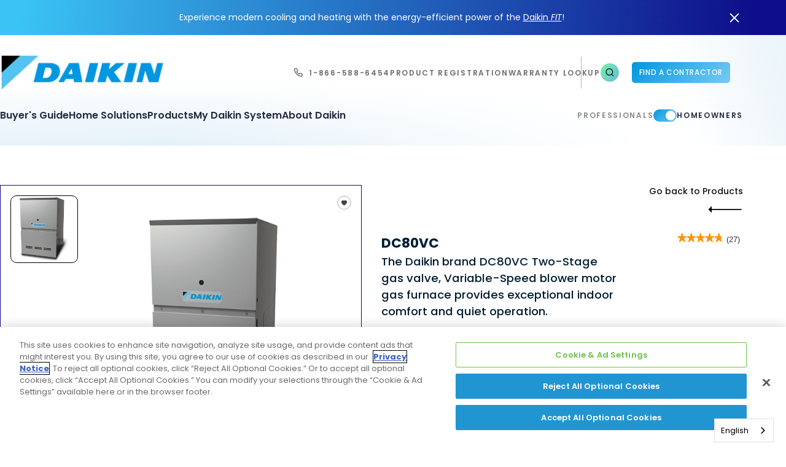

--- FILE ---
content_type: text/html; charset=utf-8
request_url: https://daikincomfort.com/products/heating-cooling/whole-home-systems/gas-furnaces/dc80vc
body_size: 43577
content:



<!DOCTYPE html>
<html id="html" lang="en">
<head>
    <meta charset="utf-8" />
    <meta name="viewport" content="width=device-width, initial-scale=1.0, maximum-scale=1.0, user-scalable=no" />
    <link rel="apple-touch-icon" sizes="76x76" href="/images/favicons/apple-touch-icon.png" />
    <link rel="icon" type="image/png" href="/images/favicons/favicon-32x32.png" sizes="32x32" />
    <link rel="icon" type="image/png" href="/images/favicons/favicon-16x16.png" sizes="16x16" />
    <link rel="manifest" href="/images/favicons/manifest.json" />
    <link rel="mask-icon" href="/images/favicons/safari-pinned-tab.svg" />
    <link rel="shortcut icon" href="/images/favicons/favicon.ico" />

    <title>DC80VC | Whole House Gas Furnace | Daikin</title><meta property='og:title' content='DC80VC | Whole House Gas Furnace | Daikin'><meta property='og:description' content='The DC80VC Two-Stage Gas Furnace provides exceptional indoor comfort with a variable-speed blower motor and whisper-quiet operation | Daikin'><meta property='og:site' content='Default'><meta name='description' content='The DC80VC Two-Stage Gas Furnace provides exceptional indoor comfort with a variable-speed blower motor and whisper-quiet operation | Daikin'><link rel='canonical' href='https://daikincomfort.com/products/heating-cooling/whole-home-systems/gas-furnaces/dc80vc' />
    <link rel="preconnect" href="https://fonts.googleapis.com">
    <link rel="preconnect" href="https://fonts.gstatic.com" crossorigin>
    <link href="https://fonts.googleapis.com/css2?family=Gabarito:wght@400..900&family=Poppins:ital,wght@0,100;0,200;0,300;0,400;0,500;0,600;0,700;0,800;0,900;1,100;1,200;1,300;1,400;1,500;1,600;1,700;1,800;1,900&display=swap" rel="stylesheet">
    <link rel="stylesheet" href="https://cdn.jsdelivr.net/gh/wrick17/calendar-plugin@master/style.css" />
    <link rel="stylesheet" href="https://cdn.jsdelivr.net/npm/swiper@11/swiper-bundle.min.css" />
    <link rel="stylesheet" href="/css/site.css" />
    <link rel="stylesheet" href="/css/base2.css" />
    <link rel="stylesheet" href="/css/base.css" />
    <style>
        #onetrust-pc-sdk .ot-button-group {
            font-size: .9em;
        }
    </style>

    <script src="https://code.jquery.com/jquery-3.7.1.min.js"
            integrity="sha256-/JqT3SQfawRcv/BIHPThkBvs0OEvtFFmqPF/lYI/Cxo="
            crossorigin="anonymous"></script>
    <script src="https://cdnjs.cloudflare.com/ajax/libs/gsap/1.20.4/TweenMax.min.js"></script>
    <script src="https://cdn.jsdelivr.net/gh/wrick17/calendar-plugin@master/calendar.min.js"></script>
    <script src="https://cdn.jsdelivr.net/npm/swiper@11/swiper-bundle.min.js"></script>
    <script src="https://cdnjs.cloudflare.com/ajax/libs/gsap/3.12.5/gsap.min.js"
            integrity="sha512-7eHRwcbYkK4d9g/6tD/mhkf++eoTHwpNM9woBxtPUBWm67zeAfFC+HrdoE2GanKeocly/VxeLvIqwvCdk7qScg=="
            crossorigin="anonymous"
            referrerpolicy="no-referrer">
    </script>
    <script src="https://cdnjs.cloudflare.com/ajax/libs/gsap/3.12.5/ScrollTrigger.min.js"
            integrity="sha512-onMTRKJBKz8M1TnqqDuGBlowlH0ohFzMXYRNebz+yOcc5TQr/zAKsthzhuv0hiyUKEiQEQXEynnXCvNTOk50dg=="
            crossorigin="anonymous"
            referrerpolicy="no-referrer">
    </script>
    <script src=https://cdn.cookielaw.org/scripttemplates/otSDKStub.js type="text/javascript" charset="UTF-8" data-domain-script="1e74c0be-55b8-4f10-b7cb-ee8a538f97fc"></script>
    <script type="text/javascript">
        function OptanonWrapper() { }
    </script>
    <script type="text/javascript">
        $(window).on("load", function() {
            document.querySelector('.footerLink.ot-sdk-show-settings').innerHTML = `<a href="javascript:void(0)" class="me-3 Link">Cookies Settings</a>`
            $(".copyWriteBlock").trigger("click");
         });
    </script>

    <!-- Google Tag Manager -->
    <script>
        (function (w, d, s, l, i) {
            w[l] = w[l] || []; w[l].push({
                'gtm.start':
                    new Date().getTime(), event: 'gtm.js'
            }); var f = d.getElementsByTagName(s)[0],
                j = d.createElement(s), dl = l != 'dataLayer' ? '&l=' + l : ''; j.async = true; j.src =
                    'https://www.googletagmanager.com/gtm.js?id=' + i + dl; f.parentNode.insertBefore(j, f);
        })(window, document, 'script', 'dataLayer', 'GTM-NBMHHC4Q');
        </script>
    <script>
        (function (w, d, s, l, i) {
            w[l] = w[l] || []; w[l].push({
                'gtm.start':
                    new Date().getTime(), event: 'gtm.js'
            }); var f = d.getElementsByTagName(s)[0],
                j = d.createElement(s), dl = l != 'dataLayer' ? '&l=' + l : ''; j.async = true; j.src =
                    'https://www.googletagmanager.com/gtm.js?id=' + i + dl; f.parentNode.insertBefore(j, f);
        })(window, document, 'script', 'dataLayer', 'GTM-KCXN7TB8');</script>
    <!-- End Google Tag Manager -->

    <script type="text/javascript" src=https://cdn.weglot.com/weglot.min.js></script>

    <script>

        Weglot.initialize({

            api_key: 'wg_f3709de9e38778312459b20831c3caf08'

        });

    </script>

</head>
<body class="multiTemplated homeTemplate">
    <div class="UniversalBar">
<div style="" class="row UniversalBarWrapper uBarHide">
        <div style="" class="col-md-12 UniversalBar__content">
<div style="" class="row container container--md">
        <div style="" class="col-md-12 ">



<div class="">
<div class="universalBar__content__in"><p>Experience modern cooling and heating with the energy-efficient power of the <a style="color: rgba(255, 255, 255, 1)" href="/fit">Daikin <em>FIT</em></a>!</p><span class="universalBarOut"></span></div></div>
</div>
</div>
</div>
</div>
</div>
    <header class="pageHeader headerHome">
<section style="" class="row pt-3 pb-3">
        <div style="" class="col-md-12 ">


<style>
.UniversalBar {
    display: block;
}
</style>
<div style="" class="row pb-3 container container--md">
        <div style="" class="col-md-12 ">
<div style="" class="row pb-3 pageHeader__top">
        <div style="" class="col-md-6 pageHeader__top__left">

            <a href="/home" class="d-inline-block pageLogo" >
            <picture class="d-inline-block ">
                        <source media="(max-width: 765px)" srcset="https://d1rpi6kt0akbt7.cloudfront.net/images/default-source/base-template/daikin-logo1cb9e8fc-13f4-4a8c-870e-43f101f25b1f.tmb-0.png?sfvrsn=e1e899a6_1" type="image/png" width=765 height=160>
                <img  loading="lazy" class=img-fluid src="https://d1rpi6kt0akbt7.cloudfront.net/images/default-source/base-template/daikin-logo1cb9e8fc-13f4-4a8c-870e-43f101f25b1f.png?sfvrsn=e1e899a6_3" title="daikin-logo" alt="daikin-logo">
            </picture>
            </a>
</div>
        <div style="" class="col-md-6 pageHeader__top__right">
<div style="" class="row pageHeader__top__right__split">
        <div style="" class="col-md-6 pageHeader__top__right__split__left">
<div style="" class="row pageHeader__topLink">
        <div style="" class="col-md-12 pageHeader__topLink__content">



    


<div  class="d-flex align-items-center pageHeaderTopLink__link link--tel  justify-content-start">
            <a class="me-3 Link"  data-call-to-action  href="tel:1-866-588-6454">
                1-866-588-6454
            </a>
</div>
</div>
</div>

<div style="" class="row pageHeader__topLink hideForSmall">
        <div style="" class="col-md-12 pageHeader__topLink__content">



    


<div  class="d-flex align-items-center pageHeaderTopLink__link  justify-content-start">
            <a href="https://warranty.goodmanmfg.com/newregistration/#/reg-layout" target="_blank" class="me-3 Link"  data-call-to-action >
                Product Registration
            </a>
</div>
</div>
</div>

<div style="" class="row pageHeader__topLink hideForSmall">
        <div style="" class="col-md-12 pageHeader__topLink__content">



    


<div  class="d-flex align-items-center pageHeaderTopLink__link  justify-content-start">
            <a href="https://warranty.goodmanmfg.com/entitlement/GenericEntitlementLookup.htm?site=Daikin" class="me-3 Link"  data-call-to-action  href="javascript:void(0)">
                warranty lookup
            </a>
</div>
</div>
</div>

<div style="" class="row pageHeader__topLink pageHeader__topLink--hidden">
        <div style="" class="col-md-12 pageHeader__topLink__content">



    


<div  class="d-flex align-items-center pageHeaderTopLink__link hasChild link-lang  justify-content-start">
            <a class="me-3 Link"  data-call-to-action  href="javascript:void(0)">
                English
            </a>
</div>

<div style="" class="row pageHeaderTopLink__child">
        <div style="" class="col-md-12 pageHeaderTopLink__child__content">



    


<div  class="d-flex align-items-center pageHeaderTopLink__child__link  justify-content-start">
            <a class="me-3 Link"  data-call-to-action  href="javascript:void(0)">
                English
            </a>
</div>




    


<div  class="d-flex align-items-center pageHeaderTopLink__child__link  justify-content-start">
            <a class="me-3 Link"  data-call-to-action  href="javascript:void(0)">
                French
            </a>
</div>




    


<div  class="d-flex align-items-center pageHeaderTopLink__child__link  justify-content-start">
            <a class="me-3 Link"  data-call-to-action  href="javascript:void(0)">
                Spanish
            </a>
</div>
</div>
</div>
</div>
</div>
</div>
        <div style="" class="col-md-6 pageHeader__top__right__split__right">



<div class="">
<a class="grGradientBtn" data-sf-ec-immutable=""><span class="iconIn iconIn--search">.</span>
</a></div>




    


<div  class="d-flex align-items-center btn primaryG  justify-content-start">
            <a class="me-3 Link"  data-call-to-action  href="javascript:void(0)">
                Find a Contractor
            </a>
</div>




<div class="showForSmall">
<span class="hamburger">
    <label class="hamburger__line"></label>
</span></div>
</div>
</div>
</div>
</div>


<div class="pageHeader__bottom"><div class="pageHeader__bottom__content"><nav class="pageNavWrapper"><div class="pageNav"><div class="navItemEachHolder"><div class="navItemEach"><div class="align-items-center navItemEach__in  justify-content-start"><a class="Link" href="javascript:void(0)" data-sf-ec-immutable="">Buyer's Guide </a>
 </div><div class="megaMenu"><div class="megaMenu__content"><div><h4>Buyer&rsquo;s Guide</h4></div><p class="bodyText">Research, plan, and build your perfect comfort system.</p><div class="megaMenuGridWrapper"><div class="gridParent grid-4 g-20"><div class="megaMenu__item"><div class="megaMenu__item__content"><div class="align-items-center megaMenuLink  justify-content-start"><a href="https://hvac.daikincomfort.com/energyadvisor" target="_blank" class="Link" data-sf-ec-immutable="">. </a>
 </div><picture class="d-inline-block "><img src="https://d1rpi6kt0akbt7.cloudfront.net/images/default-source/base-template/spanner.svg?sfvrsn=e28151da_1" loading="lazy" title="spanner" alt="spanner" class="img-fluid" /></picture>
 <div><h6>Build Your System</h6></div><p class="bodyText">Plan and build the perfect system for your home.</p></div><div class="megaMenu__item__subcontent"></div></div><div class="megaMenu__item"><div class="megaMenu__item__content"><div class="align-items-center megaMenuLink  justify-content-start"><a href="/buyers-guide/heating-cooling-101" class="Link">. </a>
 </div><picture class="d-inline-block "><img src="https://d1rpi6kt0akbt7.cloudfront.net/images/default-source/base-template/book.svg?sfvrsn=eb4a4763_1" loading="lazy" title="book" alt="book" class="img-fluid" /></picture>
 <div><h6>Heating &amp; Cooling 101</h6></div><p class="bodyText">Learn about HVAC systems and home comfort.</p></div><div class="megaMenu__item__subcontent"><div class="align-items-center megaMenuSublistLink  justify-content-start"><a href="/buyers-guide/heating-cooling-101/blog-posts" class="Link">Blog Posts</a>
 </div><span class="mobSublistToggler"></span></div><div class="megaMenu__item__subcontent"><div class="align-items-center megaMenuSublistLink  justify-content-start"><a href="/buyers-guide/heating-cooling-101/video-library" class="Link">Video Library</a>
 </div><span class="mobSublistToggler"></span></div><div class="megaMenu__item__subcontent"><div class="align-items-center megaMenuSublistLink  justify-content-start"><a href="/buyers-guide/heating-cooling-101/faqs" class="Link">Frequently Asked Questions</a>
 </div><span class="mobSublistToggler"></span></div></div><div class="megaMenu__item"><div class="megaMenu__item__content"><div class="align-items-center megaMenuLink  justify-content-start"><a href="/buyers-guide/rebates-and-offers" class="Link">. </a>
 </div><picture class="d-inline-block "><img src="https://d1rpi6kt0akbt7.cloudfront.net/images/default-source/base-template/dollar-sign.svg?sfvrsn=cb01ae62_3" loading="lazy" title="dollar-sign" alt="dollar" class="img-fluid" /></picture>
 <div><h6>Rebates &amp; Offers</h6></div><p class="bodyText">Research tax credits, rebates, and special
                                                    incentives.</p></div><div class="megaMenu__item__subcontent"><div class="align-items-center megaMenuSublistLink  justify-content-start"><a href="/buyers-guide/rebates-and-offers" class="Link">Rebate Center - US </a>
 </div><span class="mobSublistToggler"></span></div><div class="megaMenu__item__subcontent"><div class="align-items-center megaMenuSublistLink  justify-content-start"><a href="/buyers-guide/rebates-and-offers-canada" class="Link">Rebate Center - Canada </a>
 </div><span class="mobSublistToggler"></span></div></div><div class="megaMenu__item"><div class="megaMenu__item__content"><div class="align-items-center megaMenuLink  justify-content-start"><a href="/buyers-guide/financing" class="Link">. </a>
 </div><picture class="d-inline-block "><img src="https://d1rpi6kt0akbt7.cloudfront.net/images/default-source/base-template/credit-card.svg?sfvrsn=bb255390_1" loading="lazy" title="credit-card" alt="credit-card" class="img-fluid" /></picture>
 <div><h6>Financing</h6></div><p class="bodyText">Learn more about financing through a dealer.</p></div><div class="megaMenu__item__subcontent"><span class="mobSublistToggler"></span></div></div><div class="megaMenu__item"><div class="megaMenu__item__content"><picture class="d-inline-block "><img src="https://d1rpi6kt0akbt7.cloudfront.net/images/default-source/base-template/thumbs-up.svg?sfvrsn=b670c3e_1" loading="lazy" title="thumbs-up" alt="thumbs-up" class="img-fluid" /></picture>
 <div><h6>Daikin Dependability</h6></div><p class="bodyText">The path to comfort, peace of mind, and savings.</p></div><div class="megaMenu__item__subcontent"><div class="align-items-center megaMenuSublistLink  justify-content-start"><a href="/warranty-information" class="Link">Additional Warranty Information </a>
 </div><div class="align-items-center megaMenuSublistLink  justify-content-start"><a href="/my-daikin-systems/standard-warranty-information" class="Link">Standard Warranty</a>
 </div><div class="align-items-center megaMenuSublistLink  justify-content-start"><a href="/buyers-guide/extended-service-plan" class="Link">Extended Service Plan </a>
 </div><div class="align-items-center megaMenuSublistLink  justify-content-start"><a href="/buyers-guide/tax-credits" class="Link">Tax Credits </a>
 </div><span class="mobSublistToggler"></span></div></div><div class="megaMenu__item"><div class="megaMenu__item__content"><picture class="d-inline-block "><img src="https://d1rpi6kt0akbt7.cloudfront.net/images/default-source/common/icons/calculator.svg?sfvrsn=b5efe25d_1" loading="lazy" title="calculator" alt="plus" class="img-fluid" /></picture>
 <div><h6>Digital Calculators</h6></div><p class="bodyText">Explore digital tools to discover product benefits
                                                    and savings.</p></div><div class="megaMenu__item__subcontent"><div class="align-items-center megaMenuSublistLink  justify-content-start"><a href="https://hvac.daikincomfort.com/energyadvisor" target="_blank" class="Link" data-sf-ec-immutable="">Build Your
                                                        Solution </a>
 </div><div class="align-items-center megaMenuSublistLink  justify-content-start"><a href="/home-solutions/replacing-soon?active-section=replace-repair-calculator" class="Link">Repair vs Replace Calculator </a>
 </div><div class="align-items-center megaMenuSublistLink  justify-content-start"><a href="/pricing-rebates-calculator" class="Link">Pricing &amp; Rebate Calculator - US
                                                        Only</a>
 </div><span class="mobSublistToggler"></span></div></div></div></div><div class="gridParent grid-2 g-24"><div class="gridChild megaMenu__featureProduct"><div><h6>Featured Product </h6></div><div class="featuredPRWrapper"><div class="featuredPRWrapper__content"><div class="gridParent grid-2 featuredProduct"><div class="gridChild featuredProduct__img"><img src="/images/r-32-featured.jpg" alt="r-32" data-sf-ec-immutable="" /></div><div class="gridChild featuredProduct__content"><h4>Introducing R-32</h4><p class="bodyText">Daikin's home comfort advances are driven by
                                                            our commitment to innovation</p></div></div></div></div></div><div class="gridChild megaMenu__featurenNB"><div><h6>Featured News &amp; Blog </h6></div><div class="gridParent grid-2 g-24 featuredNewsBlogs"><div class="gridChild featuredNewsBlogs__item"><img src="/images/featured-news-blogs-1.jpg" alt="news-blogs" data-sf-ec-immutable="" /><h6>News Title</h6><p class="bodyText">Auto layout is a constraint-based layout system to
                                                    create an adaptive UI.</p><a href="javascript:void(0)" class="blogTwosidedLink" data-sf-ec-immutable="">learn More</a>
 </div><div class="gridChild featuredNewsBlogs__item"><img src="/images/featured-news-blogs-2.jpg" alt="news-blogs" data-sf-ec-immutable="" /><h6>News Title</h6><p class="bodyText">Auto layout is a constraint-based layout system to
                                                    create an adaptive UI.</p><a href="javascript:void(0)" class="blogTwosidedLink" data-sf-ec-immutable="">learn More</a>
 </div></div></div></div><div class="megaMenu__ftr"><div class="megaMenu__ftr___left"><div class="align-items-center megaMenuIconLink megaMenuIconLink__shield  justify-content-start"><a target="_blank" href="https://warranty.goodmanmfg.com/newregistration/#/reg-layout" class="Link" data-sf-ec-immutable="">Product Registration </a>
 </div><div class="align-items-center megaMenuIconLink megaMenuIconLink__dollar  justify-content-start"><a href="/buyers-guide/rebates-and-offers" class="Link">Rebates &amp; Offers </a>
 </div><div class="align-items-center megaMenuIconLink megaMenuIconLink__msg  justify-content-start"><a class="Link" href="tel:1-866-588-6454" data-sf-ec-immutable="">Call Us
                                                today </a>
 </div></div><div class="megaMenu__ftr___right"><div class="align-items-center megaMenu__sLink megaMenu__sLink--fb  justify-content-start"><a href="https://www.facebook.com/DaikinComfort" target="_blank" class="Link" data-sf-ec-immutable="">. </a>
 </div><div class="align-items-center megaMenu__sLink megaMenu__sLink--x  justify-content-start"><a href="https://twitter.com/daikin_comfort" target="_blank" class="Link" data-sf-ec-immutable="">. </a>
 </div><div class="align-items-center megaMenu__sLink megaMenu__sLink--in  justify-content-start"><a href="https://www.instagram.com/daikincomfort/" target="_blank" class="Link" data-sf-ec-immutable="">. </a>
 </div><div class="align-items-center megaMenu__sLink megaMenu__sLink--yt  justify-content-start"><a href="https://www.youtube.com/user/DaikinComfort" target="_blank" class="Link" data-sf-ec-immutable="">. </a>
 </div><div class="d-flex align-items-center megaMenu__sLink megaMenu__sLink--pr  justify-content-start"><a href="https://www.pinterest.com/DaikinComfort" target="_blank" class="Link" data-sf-ec-immutable="">.</a>
 </div><div class="d-flex align-items-center megaMenu__sLink megaMenu__sLink--tt  justify-content-start"><a href="https://www.tiktok.com/@daikincomfort" target="_blank" class="Link" data-sf-ec-immutable="">.</a>
 </div></div></div></div></div></div></div><div class="navItemEachHolder"><div class="navItemEach"><div class="align-items-center navItemEach__in  justify-content-start"><a class="Link" href="javascript:void(0)" data-sf-ec-immutable="">Home Solutions </a>
 </div><div class="megaMenu"><div class="megaMenu__content"><div><h4>Home Solutions</h4></div><p class="bodyText">From new construction and remodels to upgrades like smart home
                                    devices and Indoor Air Quality, we can help.</p><div class="megaMenuGridWrapper"><div class="gridParent grid-3 g-20"><div class="megaMenu__item"><div class="megaMenu__item__content"><div class="align-items-center megaMenuLink  justify-content-start"><a href="/home-solutions/replacing-soon" class="Link">. </a>
 </div><picture class="d-inline-block "><img src="https://d1rpi6kt0akbt7.cloudfront.net/images/default-source/base-template/replacing-soon-new.svg?sfvrsn=ac58cab9_1" loading="lazy" title="replacing-soon-new" alt="replacing-soon" class="img-fluid" /></picture>
 <div><h6>Replacing Soon</h6></div><p class="bodyText">When repair bills start adding up, it might be time
                                                    to upgrade.</p></div><div class="megaMenu__item__subcontent"><div class="align-items-center megaMenuSublistLink  justify-content-start"><a href="/home-solutions/window-unit-replacement" class="Link">Window Unit Replacement</a>
 </div><span class="mobSublistToggler"></span></div></div><div class="megaMenu__item"><div class="megaMenu__item__content"><div class="align-items-center megaMenuLink  justify-content-start"><a href="/home-solutions/energy-savings" class="Link">. </a>
 </div><picture class="d-inline-block "><img src="https://d1rpi6kt0akbt7.cloudfront.net/images/default-source/base-template/energy-savings.svg?sfvrsn=1cabf3c9_3" loading="lazy" title="energy-savings" alt="energy-savings" class="img-fluid" /></picture>
 <div><h6>Energy Savings</h6></div><p class="bodyText">Explore energy-efficiency solutions to help cut
                                                    energy bills.</p></div><div class="megaMenu__item__subcontent"></div></div><div class="megaMenu__item"><div class="megaMenu__item__content"><div class="align-items-center megaMenuLink  justify-content-start"><a href="/home-solutions/comfort" class="Link">. </a>
 </div><picture class="d-inline-block "><img src="https://d1rpi6kt0akbt7.cloudfront.net/images/default-source/base-template/comfort-new.svg?sfvrsn=290def8_3" loading="lazy" title="comfort-new" alt="comfort" class="img-fluid" /></picture>
 <div><h6>Comfort</h6></div><p class="bodyText">Tackle those problem spots and upgrade your indoor
                                                    experience.</p></div><div class="megaMenu__item__subcontent"><div class="align-items-center megaMenuSublistLink  justify-content-start"><a href="/home-solutions/inconsistent-temperatures" class="Link">Uneven Temperatures</a>
 </div><div class="align-items-center megaMenuSublistLink  justify-content-start"><a href="/home-solutions/hot-cold-spots" class="Link">Hot and Cold
                                                        Spots</a>
 </div><div class="align-items-center megaMenuSublistLink  justify-content-start"><a href="/home-solutions/high-humidity" class="Link">High Humidity</a>
 </div><span class="mobSublistToggler"></span></div></div><div class="megaMenu__item"><div class="megaMenu__item__content"><div class="align-items-center megaMenuLink  justify-content-start"><a href="/home-solutions/home-remodel-additions" class="Link">. </a>
 </div><picture class="d-inline-block "><img src="https://d1rpi6kt0akbt7.cloudfront.net/images/default-source/base-template/remodel-new.svg?sfvrsn=679c120a_1" loading="lazy" title="remodel-new" alt="remodel" class="img-fluid" /></picture>
 <div><h6>Home Remodel or Additions</h6></div><p class="bodyText">Make sure to build comfort into your home
                                                    renovation. </p></div><div class="megaMenu__item__subcontent"><div class="align-items-center megaMenuSublistLink  justify-content-start"><a href="/home-solutions/accessory-dwelling-units" class="Link">Accessory Dwelling Units</a>
 </div><div class="align-items-center megaMenuSublistLink  justify-content-start"><a href="/home-solutions/attic-conversion" class="Link">Attic Conversion</a>
 </div><div class="align-items-center megaMenuSublistLink  justify-content-start"><a href="/home-solutions/garage-conversion" class="Link">Garage Conversion</a>
 </div><div class="align-items-center megaMenuSublistLink  justify-content-start"><a href="/home-solutions/adding-square-footage" class="Link">Home Additions</a>
 </div><div class="align-items-center megaMenuSublistLink  justify-content-start"><a href="/home-solutions/renovations" class="Link">Renovations</a>
 </div><div class="align-items-center megaMenuSublistLink  justify-content-start"><a href="/home-solutions/she-sheds-home-gyms" class="Link">She-Shed and Gym</a>
 </div><span class="mobSublistToggler"></span></div></div><div class="megaMenu__item"><div class="megaMenu__item__content"><div class="align-items-center megaMenuLink  justify-content-start"><a href="/home-solutions/indoor-air-quality" class="Link">. </a>
 </div><picture class="d-inline-block "><img src="https://d1rpi6kt0akbt7.cloudfront.net/images/default-source/base-template/air-quality-new.svg?sfvrsn=e24bd29e_3" loading="lazy" title="air-quality-new" alt="air-quality" class="img-fluid" /></picture>
 <div><h6>Indoor Air Quality</h6></div><p class="bodyText">We have answers to your Indoor Air Quality
                                                    questions.</p></div><div class="megaMenu__item__subcontent"></div></div><div class="megaMenu__item"><div class="megaMenu__item__content"><div class="align-items-center megaMenuLink  justify-content-start"><a href="/home-solutions/hvac-smart-home" class="Link">. </a>
 </div><picture class="d-inline-block "><img src="https://d1rpi6kt0akbt7.cloudfront.net/images/default-source/base-template/smart-home-new.svg?sfvrsn=a3e3f30b_1" loading="lazy" title="smart-home-new" alt="smart-home" class="img-fluid" /></picture>
 <div><h6>HVAC Smart Home</h6></div><p class="bodyText">Take control with smart thermostats, devices, and
                                                    apps.</p></div><div class="megaMenu__item__subcontent"></div></div></div></div><div class="gridParent grid-2 g-24"><div class="gridChild megaMenu__featureProduct"><div><h6>Featured Product </h6></div><div class="featuredPRWrapper"><div class="featuredPRWrapper__content"><div class="gridParent grid-2 featuredProduct"><div class="gridChild featuredProduct__img"><img src="/images/r-32-featured.jpg" alt="r-32" data-sf-ec-immutable="" /></div><div class="gridChild featuredProduct__content"><h4>Introducing R-32</h4><p class="bodyText">Daikin's home comfort advances are driven by
                                                            our commitment to innovation</p></div></div></div></div></div><div class="gridChild megaMenu__featurenNB"><div><h6>Featured News &amp; Blog </h6></div><div class="gridParent grid-2 g-24 featuredNewsBlogs"><div class="gridChild featuredNewsBlogs__item"><img src="/images/featured-news-blogs-1.jpg" alt="news-blogs" data-sf-ec-immutable="" /><h6>News Title</h6><p class="bodyText">Auto layout is a constraint-based layout system to
                                                    create an adaptive UI.</p><a href="javascript:void(0)" class="blogTwosidedLink" data-sf-ec-immutable="">learn More</a>
 </div><div class="gridChild featuredNewsBlogs__item"><img src="/images/featured-news-blogs-2.jpg" alt="news-blogs" data-sf-ec-immutable="" /><h6>News Title</h6><p class="bodyText">Auto layout is a constraint-based layout system to
                                                    create an adaptive UI.</p><a href="javascript:void(0)" class="blogTwosidedLink" data-sf-ec-immutable="">learn More</a>
 </div></div></div></div><div class="megaMenu__ftr"><div class="megaMenu__ftr___left"><div class="align-items-center megaMenuIconLink megaMenuIconLink__shield  justify-content-start"><a target="_blank" href="https://warranty.goodmanmfg.com/newregistration/#/reg-layout" class="Link" data-sf-ec-immutable="">Product Registration </a>
 </div><div class="align-items-center megaMenuIconLink megaMenuIconLink__dollar  justify-content-start"><a href="/buyers-guide/rebates-and-offers" class="Link">Rebates &amp; Offers </a>
 </div><div class="align-items-center megaMenuIconLink megaMenuIconLink__msg  justify-content-start"><a class="Link" href="tel:1-866-588-6454" data-sf-ec-immutable="">Call Us
                                                today </a>
 </div></div><div class="megaMenu__ftr___right"><div class="align-items-center megaMenu__sLink megaMenu__sLink--fb  justify-content-start"><a href="https://www.facebook.com/DaikinComfort" target="_blank" class="Link" data-sf-ec-immutable="">. </a>
 </div><div class="align-items-center megaMenu__sLink megaMenu__sLink--x  justify-content-start"><a href="https://twitter.com/daikin_comfort" target="_blank" class="Link" data-sf-ec-immutable="">. </a>
 </div><div class="align-items-center megaMenu__sLink megaMenu__sLink--in  justify-content-start"><a href="https://www.instagram.com/daikincomfort/" target="_blank" class="Link" data-sf-ec-immutable="">. </a>
 </div><div class="align-items-center megaMenu__sLink megaMenu__sLink--yt  justify-content-start"><a href="https://www.youtube.com/user/DaikinComfort" target="_blank" class="Link" data-sf-ec-immutable="">. </a>
 </div><div class="d-flex align-items-center megaMenu__sLink megaMenu__sLink--pr  justify-content-start"><a href="https://www.pinterest.com/DaikinComfort" target="_blank" class="Link" data-sf-ec-immutable="">.</a>
 </div><div class="d-flex align-items-center megaMenu__sLink megaMenu__sLink--tt  justify-content-start"><a href="https://www.tiktok.com/@daikincomfort" target="_blank" class="Link" data-sf-ec-immutable="">.</a>
 </div></div></div></div></div></div></div><div class="navItemEachHolder"><div class="navItemEach"><div class="align-items-center navItemEach__in  justify-content-start"><a class="Link" href="javascript:void(0)" data-sf-ec-immutable="">Products </a>
 </div><div class="megaMenu"><div class="megaMenu__content"><div><h4>Products</h4></div><p class="bodyText">Explore our complete portfolio of high-efficiency air conditioners,
                                    versatile multi-zone systems, smart thermostats, integrated air cleaners, and more.
                                </p><div class="align-items-center navItemTitleLink  justify-content-start"><a href="/products" class="Link">Learn More </a>
 </div><div class="megaMenuGridWrapper"><div class="gridParent grid-4 g-20"><div class="megaMenu__item span-2-grid"><div class="megaMenu__item__content"><div class="align-items-center megaMenuLink  justify-content-start"><a href="/products/heating-cooling" class="Link">. </a>
 </div><picture class="d-inline-block "><img src="https://d1rpi6kt0akbt7.cloudfront.net/images/default-source/mega-menu/heating-cooling.svg?sfvrsn=4b3d3579_1" loading="lazy" title="heating-cooling" alt="heating-cooling" class="img-fluid" /></picture>
 <div><h6>Heating &amp; Cooling</h6></div></div><div class="megaMenu__item__subcontent"><div class="gridWrapper"><div class="gridParent grid-2 g-24"><div class="megaMenuSubGrid"><div class="megaMenuSubGrid__content"><div class="align-items-center navItemTitleLink  justify-content-start"><a href="/products/heating-cooling/whole-home-systems" class="Link">Whole Home Systems </a>
 </div><div class="align-items-center megaMenuSublistLink  justify-content-start"><a href="/products/heating-cooling/whole-home-systems/air-conditioners" class="Link">Air Conditioners </a>
 </div><div class="align-items-center megaMenuSublistLink  justify-content-start"><a href="/products/heating-cooling/whole-home-systems/heat-pumps" class="Link">Heat Pumps </a>
 </div><div class="align-items-center megaMenuSublistLink  justify-content-start"><a href="/products/heating-cooling/whole-home-systems/air-handlers-coils" class="Link">Air Handlers &amp; Coils
                                                                    </a>
 </div><div class="align-items-center megaMenuSublistLink  justify-content-start"><a href="/products/heating-cooling/whole-home-systems/gas-furnaces" class="Link">Gas Furnaces </a>
 </div><div class="align-items-center megaMenuSublistLink  justify-content-start"><a href="/products/heating-cooling/whole-home-systems/packaged-products" class="Link">Packaged Products </a>
 </div></div></div><div class="megaMenuSubGrid 2_column-menuSubGrid"><div class="megaMenuSubGrid__content"><div class="align-items-center navItemTitleLink justify-content-start"><a href="/products/ductless" class="Link">Ductless Systems</a>
 </div><div class="box-2-column"><div class="column-1"><div class="align-items-center megaMenuSublistLink  justify-content-start"><a href="/products/heating-cooling/single-split-ductless" class="Link">Single-Zone</a>
 </div><div class="align-items-center megaMenuSublistLink  justify-content-start"><a href="/products/heating-cooling/single-split-ductless/air-conditioners" class="Link">Air Conditioners</a>
 </div><div class="align-items-center megaMenuSublistLink  justify-content-start"><a href="/products/heating-cooling/single-split-ductless/heat-pumps" class="Link">Heat Pumps</a>
 </div></div><div class="column-2"><div class="align-items-center megaMenuSublistLink  justify-content-start"><a href="/products/heating-cooling/multi-split-ductless" class="Link">Multi-Zone</a>
 </div><div class="align-items-center megaMenuSublistLink  justify-content-start"><a href="/products/heating-cooling/multi-split-ductless" class="Link">Air Conditioners</a>
 </div><div class="align-items-center megaMenuSublistLink  justify-content-start"><a href="/products/heating-cooling/multi-split-ductless" class="Link">Heat Pumps</a>
 </div></div></div></div></div></div></div><span class="mobSublistToggler"></span></div></div><div class="megaMenu__item"><div class="megaMenu__item__content"><div class="align-items-center megaMenuLink  justify-content-start"><a href="/products/indoor-air-quality" class="Link">. </a>
 </div><picture class="d-inline-block "><img src="https://d1rpi6kt0akbt7.cloudfront.net/images/default-source/mega-menu/indoor-air-quality.svg?sfvrsn=7d0da0a5_3" loading="lazy" title="indoor-air-quality" alt="remodel" class="img-fluid" /></picture>
 <div><h6>Indoor Air Quality</h6></div></div><div class="megaMenu__item__subcontent"><div class="align-items-center megaMenuSublistLink  justify-content-start"><a href="/products/indoor-air-quality/daikin-one-premium-air-cleaner" class="Link" data-sf-ec-immutable="">Daikin One Premium Air
                                                        Cleaner </a>
 </div><div class="align-items-center megaMenuSublistLink  justify-content-start"><a href="/products/indoor-air-quality/daikin-one-home-air-monitor" class="Link" data-sf-ec-immutable="">Daikin One Home Air Monitor
                                                    </a>
 </div><div class="align-items-center megaMenuSublistLink  justify-content-start"><a href="https://www.cleancomfort.com/" target="_blank" class="Link" data-sf-ec-immutable="">Clean Comfort </a>
 </div><div class="align-items-center megaMenuSublistLink  justify-content-start"><a href="/products/indoor-air-quality/room-air-purifier" class="Link" data-sf-ec-immutable="">Room Air Purifier</a>
 </div><div class="align-items-center megaMenuSublistLink  justify-content-start"><a href="/products/indoor-air-quality/room-air-purifier-and-humidifier" class="Link" data-sf-ec-immutable="">Room Air Purifier and
                                                        Humidifier</a>
 </div><span class="mobSublistToggler"></span></div></div><div class="megaMenu__item"><div class="megaMenu__item__content"><div class="align-items-center megaMenuLink  justify-content-start"><a href="/products/thermostats-controls" class="Link">. </a>
 </div><picture class="d-inline-block "><img src="https://d1rpi6kt0akbt7.cloudfront.net/images/default-source/mega-menu/thermostat-controls.svg?sfvrsn=eda4f77a_1" loading="lazy" title="thermostat-controls" alt="thermostat-controls" class="img-fluid" /></picture>
 <div><h6>Thermostats &amp; Controls</h6></div></div><div class="megaMenu__item__subcontent"><div class="align-items-center megaMenuSublistLink  justify-content-start"><a href="/products/thermostats-controls/daikin-one-plus" class="Link" data-sf-ec-immutable="">Daikin One+ </a>
 </div><div class="align-items-center megaMenuSublistLink  justify-content-start"><a href="/products/thermostats-controls/daikin-one-touch" class="Link" data-sf-ec-immutable="">Daikin One Touch </a>
 </div><div class="align-items-center megaMenuSublistLink  justify-content-start"><a href="/products/thermostats-controls/daikin-one-lite-connected-thermostat-professional" class="Link" data-sf-ec-immutable="">Daikin One Lite Connected
                                                        Thermostat </a>
 </div><div class="align-items-center megaMenuSublistLink  justify-content-start"><a href="/products/thermostats-controls/rht-sensor" class="Link" data-sf-ec-immutable="">Daikin ONE Wireless RHT Sensor </a>
 </div><div class="align-items-center megaMenuSublistLink  justify-content-start"><a href="/products/thermostats-controls/d2271" class="Link" data-sf-ec-immutable="">Daikin D2271 Connected Thermostat </a>
 </div><span class="mobSublistToggler"></span></div></div></div></div><div class="gridParent grid-2 g-24"><div class="gridChild gridParent grid-2 g-24"><div class="megaMenu__item"><div class="megaMenu__item__content"><div class="align-items-center megaMenuLink  justify-content-start"><a href="/products/cloud-services-apps/cloud-services---apps-homeowner" class="Link">. </a>
 </div><picture class="d-inline-block "><img src="https://d1rpi6kt0akbt7.cloudfront.net/images/default-source/mega-menu/iot.svg?sfvrsn=5f18f13_1" loading="lazy" title="cloud-services-and-apps" alt="cloud-services-and-apps" class="img-fluid" /></picture>
 <div><h6>Cloud Services &amp; Apps</h6></div></div><div class="megaMenu__item__subcontent"><div class="align-items-center megaMenuSublistLink  justify-content-start"><a href="/products/cloud-services-apps/daikin-comfort-control-app" class="Link">Daikin Comfort Control App </a>
 </div><div class="align-items-center megaMenuSublistLink  justify-content-start"><a href="/products/cloud-services-apps/one-home-mobile-app" class="Link">SkyportHome App </a>
 </div><div class="align-items-center megaMenuSublistLink  justify-content-start"><a href="/products/cloud-services-apps/cloud-services" class="Link">SkyportCare Cloud Services </a>
 </div><span class="mobSublistToggler"></span></div></div></div><div class="gridChild megaMenu__featurenNB"><div><h6>Featured News &amp; Blog </h6></div><div class="gridParent grid-2 g-24 featuredNewsBlogs"><div class="gridChild featuredNewsBlogs__item"><img src="/images/featured-news-blogs-1.jpg" alt="news-blogs" data-sf-ec-immutable="" /><h6>News Title</h6><p class="bodyText">Auto layout is a constraint-based layout system to
                                                    create an adaptive UI.</p><a href="javascript:void(0)" class="blogTwosidedLink" data-sf-ec-immutable="">learn More</a>
 </div><div class="gridChild featuredNewsBlogs__item"><img src="/images/featured-news-blogs-2.jpg" alt="news-blogs" data-sf-ec-immutable="" /><h6>News Title</h6><p class="bodyText">Auto layout is a constraint-based layout system to
                                                    create an adaptive UI.</p><a href="javascript:void(0)" class="blogTwosidedLink" data-sf-ec-immutable="">learn More</a>
 </div></div></div></div><div class="megaMenu__ftr"><div class="megaMenu__ftr___left"><div class="align-items-center megaMenuIconLink megaMenuIconLink__shield  justify-content-start"><a target="_blank" href="https://warranty.goodmanmfg.com/newregistration/#/reg-layout" class="Link" data-sf-ec-immutable="">Product Registration </a>
 </div><div class="align-items-center megaMenuIconLink megaMenuIconLink__dollar  justify-content-start"><a href="/buyers-guide/rebates-and-offers" class="Link">Rebates &amp; Offers </a>
 </div><div class="align-items-center megaMenuIconLink megaMenuIconLink__msg  justify-content-start"><a class="Link" href="tel:1-866-588-6454" data-sf-ec-immutable="">Call Us
                                                today </a>
 </div></div><div class="megaMenu__ftr___right"><div class="align-items-center megaMenu__sLink megaMenu__sLink--fb  justify-content-start"><a href="https://www.facebook.com/DaikinComfort" target="_blank" class="Link" data-sf-ec-immutable="">. </a>
 </div><div class="align-items-center megaMenu__sLink megaMenu__sLink--x  justify-content-start"><a href="https://twitter.com/daikin_comfort" target="_blank" class="Link" data-sf-ec-immutable="">. </a>
 </div><div class="align-items-center megaMenu__sLink megaMenu__sLink--in  justify-content-start"><a href="https://www.instagram.com/daikincomfort/" target="_blank" class="Link" data-sf-ec-immutable="">. </a>
 </div><div class="align-items-center megaMenu__sLink megaMenu__sLink--yt  justify-content-start"><a href="https://www.youtube.com/user/DaikinComfort" target="_blank" class="Link" data-sf-ec-immutable="">. </a>
 </div><div class="d-flex align-items-center megaMenu__sLink megaMenu__sLink--pr  justify-content-start"><a href="https://www.pinterest.com/DaikinComfort" target="_blank" class="Link" data-sf-ec-immutable="">.</a>
 </div><div class="d-flex align-items-center megaMenu__sLink megaMenu__sLink--tt  justify-content-start"><a href="https://www.tiktok.com/@daikincomfort" target="_blank" class="Link" data-sf-ec-immutable="">.</a>
 </div></div></div></div></div></div></div><div class="navItemEachHolder"><div class="navItemEach hasChild"><div class="align-items-center navItemEach__in  justify-content-start"><a class="Link" href="javascript:void(0)" data-sf-ec-immutable="">My Daikin System </a>
 </div><div class="megaMenu"><div class="megaMenu__content"><div><h4>My Daikin System</h4></div><p class="bodyText">Daikin is here for customers with complete support and up to a
                                    12-Year Parts Limited Warranty.</p><div class="megaMenuGridWrapper"><div class="gridParent grid-4 g-20"><div class="megaMenu__item"><div class="megaMenu__item__content"><div class="align-items-center megaMenuLink  justify-content-start"><a href="/my-daikin-systems/product-registration#/reg-layout" class="Link" target="_blank">. </a>
 </div><picture class="d-inline-block "><img src="https://d1rpi6kt0akbt7.cloudfront.net/images/default-source/base-template/edit.svg?sfvrsn=29422e64_1" loading="lazy" title="edit" alt="edit" class="img-fluid" /></picture>
 <div><h6>Product Registration</h6></div><p class="bodyText">Get started by registering your new system.</p></div><div class="megaMenu__item__subcontent"></div></div><div class="megaMenu__item"><div class="megaMenu__item__content"><div class="align-items-center megaMenuLink  justify-content-start"><a href="/my-daikin-systems/standard-warranty-information" class="Link">. </a>
 </div><picture class="d-inline-block "><img src="https://d1rpi6kt0akbt7.cloudfront.net/images/default-source/base-template/shieldc5fee9d9-3e41-404e-abb4-533f748596dd.svg?sfvrsn=3bff784d_3" loading="lazy" title="shield" alt="shield" class="img-fluid" /></picture>
 <div><h6>Warranty Information</h6></div><p class="bodyText">Look up warranty details and other related
                                                    information.</p></div><div class="megaMenu__item__subcontent"><div class="align-items-center megaMenuSublistLink  justify-content-start"><a href="https://warranty.goodmanmfg.com/entitlement/GenericEntitlementLookup.htm?site=Daikin" class="Link" data-sf-ec-immutable="">Warranty Lookup </a>
 </div><div class="align-items-center megaMenuSublistLink  justify-content-start"><a href="/my-daikin-systems/owner-support-center" class="Link">Warranty Library </a>
 </div><span class="mobSublistToggler"></span></div></div><div class="megaMenu__item"><div class="megaMenu__item__content"><div class="align-items-center megaMenuLink  justify-content-start"><a href="/my-daikin-systems/owner-support-center" class="Link">. </a>
 </div><picture class="d-inline-block "><img src="https://d1rpi6kt0akbt7.cloudfront.net/images/default-source/base-template/user-check131948de-3d2d-44ad-8145-02760219fa38.svg?sfvrsn=ff92e2c5_3" loading="lazy" title="user-check" alt="user-check" class="img-fluid" /></picture>
 <div><h6>Owner Support Center</h6></div><p class="bodyText">Find product information, your Owner&rsquo;s Manual,
                                                    and more.</p></div><div class="megaMenu__item__subcontent"><div class="align-items-center megaMenuSublistLink  justify-content-start"><a href="/my-daikin-systems/owner-support-center" class="Link">Brochures </a>
 </div><div class="align-items-center megaMenuSublistLink  justify-content-start"><a href="/my-daikin-systems/owner-support-center" class="Link">Spec Sheets </a>
 </div><div class="align-items-center megaMenuSublistLink  justify-content-start"><a href="/my-daikin-systems/owner-support-center" class="Link">Owner Manuals </a>
 </div><span class="mobSublistToggler"></span></div></div><div class="megaMenu__item"><div class="megaMenu__item__content"><div class="align-items-center megaMenuLink  justify-content-start"><a href="/products/cloud-services-apps" class="Link">. </a>
 </div><picture class="d-inline-block "><img src="https://d1rpi6kt0akbt7.cloudfront.net/images/default-source/mega-menu/iot.svg?sfvrsn=5f18f13_1" loading="lazy" title="IOT" alt="IOT" class="img-fluid" /></picture>
 <div><h6>Cloud Services &amp; Apps</h6></div><p class="bodyText">Cloud-connected solutions for comfort and control.
                                                </p></div><div class="megaMenu__item__subcontent"><div class="align-items-center megaMenuSublistLink  justify-content-start"><a href="/products/cloud-services-apps/cloud-services" class="Link">Cloud Services </a>
 </div><div class="align-items-center megaMenuSublistLink  justify-content-start"><a href="/products/cloud-services-apps/one-home-mobile-app" class="Link">Homeowner App </a>
 </div><div class="align-items-center megaMenuSublistLink  justify-content-start"><a href="/products/cloud-services-apps/daikin-comfort-control-app" class="Link">Daikin Comfort Control App </a>
 </div><span class="mobSublistToggler"></span></div></div></div></div><div class="gridParent grid-2 g-24"><div class="gridChild megaMenu__featureProduct"><div><h6>Featured Product </h6></div><div class="featuredPRWrapper"><div class="featuredPRWrapper__content"><div class="gridParent grid-2 featuredProduct"><div class="gridChild featuredProduct__img"><img src="/images/r-32-featured.jpg" alt="r-32" data-sf-ec-immutable="" /></div><div class="gridChild featuredProduct__content"><h4>Introducing R-32</h4><p class="bodyText">Daikin's home comfort advances are driven by
                                                            our commitment to innovation</p></div></div></div></div></div><div class="gridChild megaMenu__featurenNB"><div><h6>Featured News &amp; Blog </h6></div><div class="gridParent grid-2 g-24 featuredNewsBlogs"><div class="gridChild featuredNewsBlogs__item"><img src="/images/featured-news-blogs-1.jpg" alt="news-blogs" data-sf-ec-immutable="" /><h6>News Title</h6><p class="bodyText">Auto layout is a constraint-based layout system to
                                                    create an adaptive UI.</p><a href="javascript:void(0)" class="blogTwosidedLink" data-sf-ec-immutable="">learn More</a>
 </div><div class="gridChild featuredNewsBlogs__item"><img src="/images/featured-news-blogs-2.jpg" alt="news-blogs" data-sf-ec-immutable="" /><h6>News Title</h6><p class="bodyText">Auto layout is a constraint-based layout system to
                                                    create an adaptive UI.</p><a href="javascript:void(0)" class="blogTwosidedLink" data-sf-ec-immutable="">learn More</a>
 </div></div></div></div><div class="megaMenu__ftr"><div class="megaMenu__ftr___left"><div class="align-items-center megaMenuIconLink megaMenuIconLink__shield  justify-content-start"><a target="_blank" href="https://warranty.goodmanmfg.com/newregistration/#/reg-layout" class="Link" data-sf-ec-immutable="">Product Registration </a>
 </div><div class="align-items-center megaMenuIconLink megaMenuIconLink__dollar  justify-content-start"><a href="/buyers-guide/rebates-and-offers" class="Link">Rebates &amp; Offers </a>
 </div><div class="align-items-center megaMenuIconLink megaMenuIconLink__msg  justify-content-start"><a class="Link" href="tel:1-866-588-6454" data-sf-ec-immutable="">Call Us
                                                today </a>
 </div></div><div class="megaMenu__ftr___right"><div class="d-flex align-items-center megaMenu__sLink megaMenu__sLink--fb  justify-content-start"><a href="https://www.facebook.com/DaikinComfort" target="_blank" class="Link" data-sf-ec-immutable="">. </a>
 </div><div class="d-flex align-items-center megaMenu__sLink megaMenu__sLink--x  justify-content-start"><a href="https://twitter.com/daikin_comfort" target="_blank" class="Link" data-sf-ec-immutable="">. </a>
 </div><div class="d-flex align-items-center megaMenu__sLink megaMenu__sLink--in  justify-content-start"><a href="https://www.instagram.com/daikincomfort/" target="_blank" class="Link" data-sf-ec-immutable="">. </a>
 </div><div class="d-flex align-items-center megaMenu__sLink megaMenu__sLink--yt  justify-content-start"><a href="https://www.youtube.com/user/DaikinComfort" target="_blank" class="Link" data-sf-ec-immutable="">. </a>
 </div><div class="d-flex align-items-center megaMenu__sLink megaMenu__sLink--pr  justify-content-start"><a href="https://www.pinterest.com/DaikinComfort" target="_blank" class="Link" data-sf-ec-immutable="">.</a>
 </div><div class="d-flex align-items-center megaMenu__sLink megaMenu__sLink--tt  justify-content-start"><a href="https://www.tiktok.com/@daikincomfort" target="_blank" class="Link" data-sf-ec-immutable="">.</a>
 </div></div></div></div></div></div></div><div class="navItemEachHolder"><div class="navItemEach"><div class="d-flex align-items-center navItemEach__in  justify-content-start"><a class="Link" href="javascript:void(0)" data-sf-ec-immutable="">About Daikin </a>
 </div><div class="megaMenu"><div class="megaMenu__content"><div><h4>About Daikin </h4></div><p class="bodyText">Over 100 years of engineering excellence has made the No. 1 air
                                    conditioning company in the world.</p><div class="megaMenuGridWrapper"><div class="gridParent grid-4 g-20"><div class="megaMenu__item"><div class="megaMenu__item__content"><div class="d-flex align-items-center megaMenuLink  justify-content-start"><a href="/about-daikin" class="Link">.</a>
 </div><picture class="d-inline-block "><img src="https://d1rpi6kt0akbt7.cloudfront.net/images/default-source/base-template/globe18afe723-22c4-4b79-900b-01d1a567bde3.svg?sfvrsn=c512960b_1" loading="lazy" title="globe" alt="globe" class="img-fluid" /></picture>
 <div><h6>About Daikin</h6></div><p class="bodyText">Learn about Daikin, their commitment, and vision.
                                                </p></div><div class="megaMenu__item__subcontent ds-none"><div class="d-flex align-items-center megaMenuSublistLink  justify-content-start"><a href="/about-daikin/sustainability" class="Link">Sustainability</a>
 </div><div class="d-flex align-items-center megaMenuSublistLink  justify-content-start"><a href="/about-daikin/daikin-park" class="Link">Daikin Park</a>
 </div><span class="mobSublistToggler"></span></div></div><div class="megaMenu__item"><div class="megaMenu__item__content"><div class="d-flex align-items-center megaMenuLink  justify-content-start"><a href="/about-daikin/history" class="Link">.</a>
 </div><picture class="d-inline-block "><img src="https://d1rpi6kt0akbt7.cloudfront.net/images/default-source/base-template/map3c79633e-ae47-40fc-8e25-5e49f27ab984.svg?sfvrsn=ff7156f2_1" loading="lazy" title="map" alt="map" class="img-fluid" /></picture>
 <div><h6>History</h6></div><p class="bodyText">Take a look at Daikin&rsquo;s proven record of
                                                    innovation.</p></div><div class="megaMenu__item__subcontent"></div></div><div class="megaMenu__item"><div class="megaMenu__item__content"><div class="d-flex align-items-center megaMenuLink  justify-content-start"><a href="/about-daikin/the-daikin-difference" class="Link">.</a>
 </div><picture class="d-inline-block "><img src="https://d1rpi6kt0akbt7.cloudfront.net/images/default-source/base-template/keyd4b43dbc-bb40-4fca-aadb-02fc6be4eb0a.svg?sfvrsn=78582e15_3" loading="lazy" title="key" alt="key" class="img-fluid" /></picture>
 <div><h6>The Daikin Difference</h6></div><p class="bodyText">We&rsquo;re changing how people think about home
                                                    comfort.</p></div><div class="megaMenu__item__subcontent"></div></div><div class="megaMenu__item"><div class="megaMenu__item__content"><div class="d-flex align-items-center megaMenuLink  justify-content-start"><a href="/about-daikin/associations-awards" class="Link">.</a>
 </div><picture class="d-inline-block "><img src="https://d1rpi6kt0akbt7.cloudfront.net/images/default-source/base-template/award2c5dbdde-9bb4-4480-b6c2-42e24f44faa1.svg?sfvrsn=7c7de8cd_1" loading="lazy" title="award" alt="award" class="img-fluid" /></picture>
 <div><h6>Associations &amp; Awards</h6></div><p class="bodyText">Global recognition and awards for initiatives.</p></div><div class="megaMenu__item__subcontent"></div></div><div class="megaMenu__item"><div class="megaMenu__item__content"><div class="d-flex align-items-center megaMenuLink  justify-content-start"><a href="/about-daikin/technology-innovation" class="Link">.</a>
 </div><picture class="d-inline-block "><img src="https://d1rpi6kt0akbt7.cloudfront.net/images/default-source/base-template/rocket.svg?sfvrsn=6f4cea70_1" loading="lazy" title="rocket" alt="rocket" class="img-fluid" /></picture>
 <div><h6>Technology &amp; Innovation</h6></div><p class="bodyText">Advances like R-32, heat pumps, and inverters lead
                                                    the industry.</p></div><div class="megaMenu__item__subcontent"><div class="d-flex align-items-center megaMenuSublistLink  justify-content-start"><a href="/about-daikin/technology-innovation/r-32" class="Link">R-32</a>
 </div><div class="d-flex align-items-center megaMenuSublistLink  justify-content-start"><a href="/about-daikin/technology-innovation/heat-pump" class="Link">Heat Pumps</a>
 </div><div class="d-flex align-items-center megaMenuSublistLink  justify-content-start"><a href="/about-daikin/technology-innovation/inverters" class="Link">Inverter Technology</a>
 </div><div class="d-flex align-items-center megaMenuSublistLink  justify-content-start"><a href="/about-daikin/technology-innovation/two-way-communication" class="Link">Two-way Communication</a>
 </div><span class="mobSublistToggler"></span></div></div><div class="megaMenu__item"><div class="megaMenu__item__content"><div class="d-flex align-items-center megaMenuLink  justify-content-start"><a href="/about-daikin/news-media" class="Link">.</a>
 </div><picture class="d-inline-block "><img src="https://d1rpi6kt0akbt7.cloudfront.net/images/default-source/base-template/bell8b114ebe-8c5f-4588-b4eb-a608f2bd1873.svg?sfvrsn=17d55247_1" loading="lazy" title="bell" alt="bell" class="img-fluid" /></picture>
 <div><h6>News &amp; Media</h6></div><p class="bodyText">Stay up to date with news and events.</p></div><div class="megaMenu__item__subcontent"></div></div><div class="megaMenu__item"><div class="megaMenu__item__content"><div class="d-flex align-items-center megaMenuLink  justify-content-start"><a href="/about-daikin/careers" class="Link">.</a>
 </div><picture class="d-inline-block "><img src="https://d1rpi6kt0akbt7.cloudfront.net/images/default-source/base-template/plus5a79e2ae-98ea-4d22-b7c8-1b8ea510ebd0.svg?sfvrsn=734ed195_1" loading="lazy" title="plus" alt="plus" class="img-fluid" /></picture>
 <div><h6>Careers</h6></div><p class="bodyText">Join a winning team.</p></div><div class="megaMenu__item__subcontent"></div></div><div class="megaMenu__item"><div class="megaMenu__item__content"><div class="d-flex align-items-center megaMenuLink  justify-content-start"><a href="/about-daikin/experience-center" class="Link">.</a>
 </div><picture class="d-inline-block "><img src="https://d1rpi6kt0akbt7.cloudfront.net/images/default-source/base-template/experience.svg?sfvrsn=2afeb228_1" loading="lazy" title="experience" alt="experience" class="img-fluid" /></picture>
 <div><h6>Experience Centers</h6></div><p class="bodyText">Immerse yourself in the Daikin showroom experience.
                                                </p></div><div class="megaMenu__item__subcontent"></div></div></div></div><div class="gridParent grid-2 g-24"><div class="gridChild megaMenu__featureProduct"><div><h6>Featured Product</h6></div><div class="featuredPRWrapper"><div class="featuredPRWrapper__content"><div class="gridParent grid-2 featuredProduct"><div class="gridChild featuredProduct__img"><img src="/images/r-32-featured.jpg" alt="r-32" data-sf-ec-immutable="" /></div><div class="gridChild featuredProduct__content"><h4>Introducing R-32</h4><p class="bodyText">Daikin's home comfort advances are driven by
                                                            our commitment to innovation</p></div></div></div></div></div><div class="gridChild megaMenu__featurenNB"><div><h6>Featured News &amp; Blog</h6></div><div class="gridParent grid-2 g-24 featuredNewsBlogs"><div class="gridChild featuredNewsBlogs__item"><img src="/images/featured-news-blogs-1.jpg" alt="news-blogs" data-sf-ec-immutable="" /><h6>News Title</h6><p class="bodyText">Auto layout is a constraint-based layout system to
                                                    create an adaptive UI.</p><a href="javascript:void(0)" class="blogTwosidedLink" data-sf-ec-immutable="">learn More</a>
 </div><div class="gridChild featuredNewsBlogs__item"><img src="/images/featured-news-blogs-2.jpg" alt="news-blogs" data-sf-ec-immutable="" /><h6>News Title</h6><p class="bodyText">Auto layout is a constraint-based layout system to
                                                    create an adaptive UI.</p><a href="javascript:void(0)" class="blogTwosidedLink" data-sf-ec-immutable="">learn More</a>
 </div><div class="pageHeader__bottom"><div class="pageHeader__bottom__content"><nav class="pageNavWrapper"><div class="pageNav"><div class="navItemEachHolder"><div class="navItemEach"><div class="align-items-center navItemEach__in  justify-content-start"><a class="Link" href="javascript:void(0)" data-sf-ec-immutable="">Buyer's Guide </a>
 </div><div class="megaMenu"><div class="megaMenu__content"><div><h4>Buyer&rsquo;s Guide</h4></div><p class="bodyText">Research, plan, and
                                                                                build your perfect comfort system.</p><div class="megaMenuGridWrapper"><div class="gridParent grid-4 g-20"><div class="megaMenu__item"><div class="megaMenu__item__content"><div class="align-items-center megaMenuLink  justify-content-start"><a href="https://hvac.daikincomfort.com/energyadvisor" target="_blank" class="Link" data-sf-ec-immutable="">.
 </a>
 </div><picture class="d-inline-block "><img src="https://d1rpi6kt0akbt7.cloudfront.net/images/default-source/base-template/spanner.svg?sfvrsn=e28151da_1" loading="lazy" title="spanner" alt="spanner" class="img-fluid" /></picture>
 <div><h6>Build Your System
                                                                                                </h6></div><p class="bodyText">Plan and
                                                                                                build the perfect system
                                                                                                for your home.</p></div><div class="megaMenu__item__subcontent"></div></div><div class="megaMenu__item"><div class="megaMenu__item__content"><div class="align-items-center megaMenuLink  justify-content-start"><a href="/buyers-guide/heating-cooling-101" class="Link">.
 </a>
 </div><picture class="d-inline-block "><img src="https://d1rpi6kt0akbt7.cloudfront.net/images/default-source/base-template/book.svg?sfvrsn=eb4a4763_1" loading="lazy" title="book" alt="book" class="img-fluid" /></picture>
 <div><h6>Heating &amp;
                                                                                                    Cooling 101</h6></div><p class="bodyText">Learn
 about HVAC systems and
                                                                                                home comfort.</p></div><div class="megaMenu__item__subcontent"><div class="align-items-center megaMenuSublistLink  justify-content-start"><a href="/buyers-guide/heating-cooling-101/blog-posts" class="Link">Blog
 Posts</a>
 </div><span class="mobSublistToggler"></span></div><div class="megaMenu__item__subcontent"><div class="align-items-center megaMenuSublistLink  justify-content-start"><a href="/buyers-guide/heating-cooling-101/video-library" class="Link">Video
 Library</a>
 </div><span class="mobSublistToggler"></span></div><div class="megaMenu__item__subcontent"><div class="align-items-center megaMenuSublistLink  justify-content-start"><a href="/buyers-guide/heating-cooling-101/faqs" class="Link">Frequently
 Asked Questions</a>
 </div><span class="mobSublistToggler"></span></div></div><div class="megaMenu__item"><div class="megaMenu__item__content"><div class="align-items-center megaMenuLink  justify-content-start"><a href="/buyers-guide/rebates-and-offers" class="Link">.
 </a>
 </div><picture class="d-inline-block "><img src="https://d1rpi6kt0akbt7.cloudfront.net/images/default-source/base-template/dollar-sign.svg?sfvrsn=cb01ae62_3" loading="lazy" title="dollar-sign" alt="dollar" class="img-fluid" /></picture>
 <div><h6>Rebates &amp; Offers
                                                                                                </h6></div><p class="bodyText">Research
 tax credits, rebates,
                                                                                                and special
                                                                                                incentives.</p></div><div class="megaMenu__item__subcontent"><div class="align-items-center megaMenuSublistLink  justify-content-start"><a href="/buyers-guide/rebates-and-offers" class="Link">Rebate
 Center - US </a>
 </div><span class="mobSublistToggler"></span></div><div class="megaMenu__item__subcontent"><div class="align-items-center megaMenuSublistLink  justify-content-start"><a href="/buyers-guide/rebates-and-offers-canada" class="Link">Rebate
 Center - Canada </a>
 </div><span class="mobSublistToggler"></span></div><div class="megaMenu__item__subcontent"><div class="align-items-center megaMenuSublistLink  justify-content-start"><a href="/buyers-guide/rebates-and-offers/inflation-reduction-act" class="Link">Inflation
 Reduction Act </a>
 </div><span class="mobSublistToggler"></span></div></div><div class="megaMenu__item"><div class="megaMenu__item__content"><div class="align-items-center megaMenuLink  justify-content-start"><a href="/buyers-guide/financing" class="Link">.
 </a>
 </div><picture class="d-inline-block "><img src="https://d1rpi6kt0akbt7.cloudfront.net/images/default-source/base-template/credit-card.svg?sfvrsn=bb255390_1" loading="lazy" title="credit-card" alt="credit-card" class="img-fluid" /></picture>
 <div><h6>Financing</h6></div><p class="bodyText">Learn
 more about financing
                                                                                                through a dealer.</p></div><div class="megaMenu__item__subcontent"><span class="mobSublistToggler"></span></div></div><div class="megaMenu__item"><div class="megaMenu__item__content"><picture class="d-inline-block "><img src="https://d1rpi6kt0akbt7.cloudfront.net/images/default-source/base-template/thumbs-up.svg?sfvrsn=b670c3e_1" loading="lazy" title="thumbs-up" alt="thumbs-up" class="img-fluid" /></picture>
 <div><h6>Daikin Dependability
                                                                                                </h6></div><p class="bodyText">The path
                                                                                                to comfort, peace of
                                                                                                mind, and savings.</p></div><div class="megaMenu__item__subcontent"><div class="align-items-center megaMenuSublistLink  justify-content-start"><a href="/warranty-information" class="Link">Additional
 Warranty Information
                                                                                                </a>
 </div><div class="align-items-center megaMenuSublistLink  justify-content-start"><a href="/my-daikin-systems/standard-warranty-information" class="Link">Standard
 Warranty</a>
 </div><div class="align-items-center megaMenuSublistLink  justify-content-start"><a href="/buyers-guide/extended-service-plan" class="Link">Extended
 Service Plan </a>
 </div><div class="align-items-center megaMenuSublistLink  justify-content-start"><a href="/buyers-guide/tax-credits" class="Link">Tax
 Credits </a>
 </div><span class="mobSublistToggler"></span></div></div><div class="megaMenu__item"><div class="megaMenu__item__content"><picture class="d-inline-block "><img src="https://d1rpi6kt0akbt7.cloudfront.net/images/default-source/common/icons/calculator.svg?sfvrsn=b5efe25d_1" loading="lazy" title="calculator" alt="plus" class="img-fluid" /></picture>
 <div><h6>Digital Calculators
                                                                                                </h6></div><p class="bodyText">Explore
 digital tools to
                                                                                                discover product
                                                                                                benefits
                                                                                                and savings.</p></div><div class="megaMenu__item__subcontent"><div class="align-items-center megaMenuSublistLink  justify-content-start"><a href="https://hvac.daikincomfort.com/energyadvisor" target="_blank" class="Link" data-sf-ec-immutable="">Build
 Your
                                                                                                    Solution </a>
 </div><div class="align-items-center megaMenuSublistLink  justify-content-start"><a href="/home-solutions/replacing-soon?active-section=replace-repair-calculator" class="Link">Repair
 vs Replace
                                                                                                    Calculator </a>
 </div><div class="align-items-center megaMenuSublistLink  justify-content-start"><a href="/pricing-rebates-calculator" class="Link">Pricing
 &amp; Rebate
                                                                                                    Calculator - US
                                                                                                    Only</a>
 </div><span class="mobSublistToggler"></span></div></div></div></div><div class="gridParent grid-2 g-24"><div class="gridChild megaMenu__featureProduct"><div><h6>Featured Product </h6></div><div class="featuredPRWrapper"><div class="featuredPRWrapper__content"><div class="gridParent grid-2 featuredProduct"><div class="gridChild featuredProduct__img"><img src="/images/r-32-featured.jpg" alt="r-32" data-sf-ec-immutable="" /></div><div class="gridChild featuredProduct__content"><h4>Introducing R-32
                                                                                                    </h4><p class="bodyText">Daikin's home
                                                                                                        comfort advances
                                                                                                        are driven by
                                                                                                        our commitment
                                                                                                        to innovation
                                                                                                    </p></div></div></div></div></div><div class="gridChild megaMenu__featurenNB"><div><h6>Featured News &amp; Blog
                                                                                        </h6></div><div class="gridParent grid-2 g-24 featuredNewsBlogs"><div class="gridChild featuredNewsBlogs__item"><img src="/images/featured-news-blogs-1.jpg" alt="news-blogs" data-sf-ec-immutable="" /><h6>News Title</h6><p class="bodyText">Auto
 layout is a
                                                                                                constraint-based layout
                                                                                                system to
                                                                                                create an adaptive UI.
                                                                                            </p><a href="javascript:void(0)" class="blogTwosidedLink" data-sf-ec-immutable="">learn
 More</a>
 </div><div class="gridChild featuredNewsBlogs__item"><img src="/images/featured-news-blogs-2.jpg" alt="news-blogs" data-sf-ec-immutable="" /><h6>News Title</h6><p class="bodyText">Auto
 layout is a
                                                                                                constraint-based layout
                                                                                                system to
                                                                                                create an adaptive UI.
                                                                                            </p><a href="javascript:void(0)" class="blogTwosidedLink" data-sf-ec-immutable="">learn
 More</a>
 </div></div></div></div><div class="megaMenu__ftr"><div class="megaMenu__ftr___left"><div class="align-items-center megaMenuIconLink megaMenuIconLink__shield  justify-content-start"><a href="/my-daikin-systems/product-registration" class="Link">Product
 Registration </a>
 </div><div class="align-items-center megaMenuIconLink megaMenuIconLink__dollar  justify-content-start"><a href="/buyers-guide/rebates-and-offers" class="Link">Rebates
 &amp; Offers </a>
 </div><div class="align-items-center megaMenuIconLink megaMenuIconLink__msg  justify-content-start"><a class="Link" href="tel:1-866-588-6454" data-sf-ec-immutable="">Call
 Us
                                                                                            today </a>
 </div></div><div class="megaMenu__ftr___right"><div class="align-items-center megaMenu__sLink megaMenu__sLink--fb  justify-content-start"><a href="https://www.facebook.com/DaikinComfort" target="_blank" class="Link" data-sf-ec-immutable="">.
 </a>
 </div><div class="align-items-center megaMenu__sLink megaMenu__sLink--x  justify-content-start"><a href="https://twitter.com/daikin_comfort" target="_blank" class="Link" data-sf-ec-immutable="">.
 </a>
 </div><div class="align-items-center megaMenu__sLink megaMenu__sLink--in  justify-content-start"><a href="https://www.instagram.com/daikincomfort/" target="_blank" class="Link" data-sf-ec-immutable="">.
 </a>
 </div><div class="align-items-center megaMenu__sLink megaMenu__sLink--yt  justify-content-start"><a href="https://www.youtube.com/user/DaikinComfort" target="_blank" class="Link" data-sf-ec-immutable="">.
 </a>
 </div><div class="d-flex align-items-center megaMenu__sLink megaMenu__sLink--pr  justify-content-start"><a href="https://www.pinterest.com/DaikinComfort" target="_blank" class="Link" data-sf-ec-immutable="">.</a>
 </div><div class="d-flex align-items-center megaMenu__sLink megaMenu__sLink--tt  justify-content-start"><a href="https://www.tiktok.com/@daikincomfort" target="_blank" class="Link" data-sf-ec-immutable="">.</a>
 </div></div></div></div></div></div></div><div class="navItemEachHolder"><div class="navItemEach"><div class="align-items-center navItemEach__in  justify-content-start"><a class="Link" href="javascript:void(0)" data-sf-ec-immutable="">Home Solutions </a>
 </div><div class="megaMenu"><div class="megaMenu__content"><div><h4>Home Solutions</h4></div><p class="bodyText">From new construction
                                                                                and remodels to upgrades like smart home
                                                                                devices and Indoor Air Quality, we can
                                                                                help.</p><div class="megaMenuGridWrapper"><div class="gridParent grid-3 g-20"><div class="megaMenu__item"><div class="megaMenu__item__content"><div class="align-items-center megaMenuLink  justify-content-start"><a href="/home-solutions/replacing-soon" class="Link">.
 </a>
 </div><picture class="d-inline-block "><img src="https://d1rpi6kt0akbt7.cloudfront.net/images/default-source/base-template/replacing-soon-new.svg?sfvrsn=ac58cab9_1" loading="lazy" title="replacing-soon-new" alt="replacing-soon" class="img-fluid" /></picture>
 <div><h6>Replacing Soon</h6></div><p class="bodyText">When
 repair bills start
                                                                                                adding up, it might be
                                                                                                time
                                                                                                to upgrade.</p></div><div class="megaMenu__item__subcontent"></div></div><div class="megaMenu__item"><div class="megaMenu__item__content"><div class="align-items-center megaMenuLink  justify-content-start"><a href="/home-solutions/energy-savings" class="Link">.
 </a>
 </div><picture class="d-inline-block "><img src="https://d1rpi6kt0akbt7.cloudfront.net/images/default-source/base-template/energy-savings.svg?sfvrsn=1cabf3c9_3" loading="lazy" title="energy-savings" alt="energy-savings" class="img-fluid" /></picture>
 <div><h6>Energy Savings</h6></div><p class="bodyText">Explore
 energy-efficiency
                                                                                                solutions to help cut
                                                                                                energy bills.</p></div><div class="megaMenu__item__subcontent"></div></div><div class="megaMenu__item"><div class="megaMenu__item__content"><div class="align-items-center megaMenuLink  justify-content-start"><a href="/home-solutions/comfort" class="Link">.
 </a>
 </div><picture class="d-inline-block "><img src="https://d1rpi6kt0akbt7.cloudfront.net/images/default-source/base-template/comfort-new.svg?sfvrsn=290def8_3" loading="lazy" title="comfort-new" alt="comfort" class="img-fluid" /></picture>
 <div><h6>Comfort</h6></div><p class="bodyText">Tackle
 those problem spots and
                                                                                                upgrade your indoor
                                                                                                experience.</p></div><div class="megaMenu__item__subcontent"></div></div><div class="megaMenu__item"><div class="megaMenu__item__content"><div class="align-items-center megaMenuLink  justify-content-start"><a href="/home-solutions/home-remodel-additions" class="Link">.
 </a>
 </div><picture class="d-inline-block "><img src="https://d1rpi6kt0akbt7.cloudfront.net/images/default-source/base-template/remodel-new.svg?sfvrsn=679c120a_1" loading="lazy" title="remodel-new" alt="remodel" class="img-fluid" /></picture>
 <div><h6>Home Remodel or
                                                                                                    Additions</h6></div><p class="bodyText">Make
 sure to build comfort
                                                                                                into your home
                                                                                                renovation. </p></div><div class="megaMenu__item__subcontent"><div class="align-items-center megaMenuSublistLink  justify-content-start"><a href="/home-solutions/accessory-dwelling-units" class="Link">Accessory
 Dwelling Units</a>
 </div><div class="align-items-center megaMenuSublistLink  justify-content-start"><a href="/home-solutions/garage-conversion" class="Link">Garage
 Conversion</a>
 </div><div class="align-items-center megaMenuSublistLink  justify-content-start"><a href="/home-solutions/she-sheds-home-gyms" class="Link">She-Shed
 And Gym</a>
 </div><span class="mobSublistToggler"></span></div></div><div class="megaMenu__item"><div class="megaMenu__item__content"><div class="align-items-center megaMenuLink  justify-content-start"><a href="/home-solutions/indoor-air-quality" class="Link">.
 </a>
 </div><picture class="d-inline-block "><img src="https://d1rpi6kt0akbt7.cloudfront.net/images/default-source/base-template/air-quality-new.svg?sfvrsn=e24bd29e_3" loading="lazy" title="air-quality-new" alt="air-quality" class="img-fluid" /></picture>
 <div><h6>Indoor Air Quality
                                                                                                </h6></div><p class="bodyText">We have
                                                                                                answers to your Indoor
                                                                                                Air Quality
                                                                                                questions.</p></div><div class="megaMenu__item__subcontent"></div></div><div class="megaMenu__item"><div class="megaMenu__item__content"><div class="align-items-center megaMenuLink  justify-content-start"><a href="/home-solutions/hvac-smart-home" class="Link">.
 </a>
 </div><picture class="d-inline-block "><img src="https://d1rpi6kt0akbt7.cloudfront.net/images/default-source/base-template/smart-home-new.svg?sfvrsn=a3e3f30b_1" loading="lazy" title="smart-home-new" alt="smart-home" class="img-fluid" /></picture>
 <div><h6>HVAC Smart Home</h6></div><p class="bodyText">Take
 control with smart
                                                                                                thermostats, devices,
                                                                                                and
                                                                                                apps.</p></div><div class="megaMenu__item__subcontent"></div></div></div></div><div class="gridParent grid-2 g-24"><div class="gridChild megaMenu__featureProduct"><div><h6>Featured Product </h6></div><div class="featuredPRWrapper"><div class="featuredPRWrapper__content"><div class="gridParent grid-2 featuredProduct"><div class="gridChild featuredProduct__img"><img src="/images/r-32-featured.jpg" alt="r-32" data-sf-ec-immutable="" /></div><div class="gridChild featuredProduct__content"><h4>Introducing R-32
                                                                                                    </h4><p class="bodyText">Daikin's home
                                                                                                        comfort advances
                                                                                                        are driven by
                                                                                                        our commitment
                                                                                                        to innovation
                                                                                                    </p></div></div></div></div></div><div class="gridChild megaMenu__featurenNB"><div><h6>Featured News &amp; Blog
                                                                                        </h6></div><div class="gridParent grid-2 g-24 featuredNewsBlogs"><div class="gridChild featuredNewsBlogs__item"><img src="/images/featured-news-blogs-1.jpg" alt="news-blogs" data-sf-ec-immutable="" /><h6>News Title</h6><p class="bodyText">Auto
 layout is a
                                                                                                constraint-based layout
                                                                                                system to
                                                                                                create an adaptive UI.
                                                                                            </p><a href="javascript:void(0)" class="blogTwosidedLink" data-sf-ec-immutable="">learn
 More</a>
 </div><div class="gridChild featuredNewsBlogs__item"><img src="/images/featured-news-blogs-2.jpg" alt="news-blogs" data-sf-ec-immutable="" /><h6>News Title</h6><p class="bodyText">Auto
 layout is a
                                                                                                constraint-based layout
                                                                                                system to
                                                                                                create an adaptive UI.
                                                                                            </p><a href="javascript:void(0)" class="blogTwosidedLink" data-sf-ec-immutable="">learn
 More</a>
 </div></div></div></div><div class="megaMenu__ftr"><div class="megaMenu__ftr___left"><div class="align-items-center megaMenuIconLink megaMenuIconLink__shield  justify-content-start"><a href="/my-daikin-systems/product-registration" class="Link">Product
 Registration </a>
 </div><div class="align-items-center megaMenuIconLink megaMenuIconLink__dollar  justify-content-start"><a href="/buyers-guide/rebates-and-offers" class="Link">Rebates
 &amp; Offers </a>
 </div><div class="align-items-center megaMenuIconLink megaMenuIconLink__msg  justify-content-start"><a class="Link" href="tel:1-866-588-6454" data-sf-ec-immutable="">Call
 Us
                                                                                            today </a>
 </div></div><div class="megaMenu__ftr___right"><div class="align-items-center megaMenu__sLink megaMenu__sLink--fb  justify-content-start"><a href="https://www.facebook.com/DaikinComfort" target="_blank" class="Link" data-sf-ec-immutable="">.
 </a>
 </div><div class="align-items-center megaMenu__sLink megaMenu__sLink--x  justify-content-start"><a href="https://twitter.com/daikin_comfort" target="_blank" class="Link" data-sf-ec-immutable="">.
 </a>
 </div><div class="align-items-center megaMenu__sLink megaMenu__sLink--in  justify-content-start"><a href="https://www.instagram.com/daikincomfort/" target="_blank" class="Link" data-sf-ec-immutable="">.
 </a>
 </div><div class="align-items-center megaMenu__sLink megaMenu__sLink--yt  justify-content-start"><a href="https://www.youtube.com/user/DaikinComfort" target="_blank" class="Link" data-sf-ec-immutable="">.
 </a>
 </div><div class="d-flex align-items-center megaMenu__sLink megaMenu__sLink--pr  justify-content-start"><a href="https://www.pinterest.com/DaikinComfort" target="_blank" class="Link" data-sf-ec-immutable="">.</a>
 </div><div class="d-flex align-items-center megaMenu__sLink megaMenu__sLink--tt  justify-content-start"><a href="https://www.tiktok.com/@daikincomfort" target="_blank" class="Link" data-sf-ec-immutable="">.</a>
 </div></div></div></div></div></div></div><div class="navItemEachHolder"><div class="navItemEach"><div class="align-items-center navItemEach__in  justify-content-start"><a class="Link" href="javascript:void(0)" data-sf-ec-immutable="">Products </a>
 </div><div class="megaMenu"><div class="megaMenu__content"><div><h4>Products</h4></div><p class="bodyText">Explore our complete
                                                                                portfolio of high-efficiency air
                                                                                conditioners,
                                                                                versatile multi-zone systems, smart
                                                                                thermostats, integrated air cleaners,
                                                                                and more.
                                                                            </p><div class="align-items-center navItemTitleLink  justify-content-start"><a href="/products" class="Link">Learn More
                                                                                </a>
 </div><div class="megaMenuGridWrapper"><div class="gridParent grid-4 g-20"><div class="megaMenu__item span-3-grid"><div class="megaMenu__item__content"><div class="align-items-center megaMenuLink  justify-content-start"><a href="/products/heating-cooling" class="Link">.
 </a>
 </div><picture class="d-inline-block "><img src="https://d1rpi6kt0akbt7.cloudfront.net/images/default-source/mega-menu/heating-cooling.svg?sfvrsn=4b3d3579_1" loading="lazy" title="heating-cooling" alt="heating-cooling" class="img-fluid" /></picture>
 <div><h6>Heating &amp;
                                                                                                    Cooling</h6></div></div><div class="megaMenu__item__subcontent"><div class="gridWrapper"><div class="gridParent grid-3 g-24"><div class="megaMenuSubGrid"><div class="megaMenuSubGrid__content"><div class="align-items-center navItemTitleLink  justify-content-start"><a href="/products/heating-cooling/whole-home-systems" class="Link">Whole
 Home
                                                                                                                    Systems
                                                                                                                </a>
 </div><div class="align-items-center megaMenuSublistLink  justify-content-start"><a href="/products/heating-cooling/whole-home-systems/air-conditioners" class="Link">Air
 Conditioners
                                                                                                                </a>
 </div><div class="align-items-center megaMenuSublistLink  justify-content-start"><a href="/products/heating-cooling/whole-home-systems/heat-pumps" class="Link">Heat
 Pumps
                                                                                                                </a>
 </div><div class="align-items-center megaMenuSublistLink  justify-content-start"><a href="/products/heating-cooling/whole-home-systems/air-handlers-coils" class="Link">Air
 Handlers
                                                                                                                    &amp;
                                                                                                                    Coils
                                                                                                                </a>
 </div><div class="align-items-center megaMenuSublistLink  justify-content-start"><a href="/products/heating-cooling/whole-home-systems/gas-furnaces" class="Link">Gas
 Furnaces
                                                                                                                </a>
 </div><div class="align-items-center megaMenuSublistLink  justify-content-start"><a href="/products/heating-cooling/whole-home-systems/packaged-products" class="Link">Packaged
 Products
                                                                                                                </a>
 </div></div></div><div class="megaMenuSubGrid"><div class="megaMenuSubGrid__content"><div class="align-items-center navItemTitleLink  justify-content-start"><a href="/products/heating-cooling/single-split-ductless" class="Link">Single-Zone
 Ductless
                                                                                                                </a>
 </div><div class="align-items-center megaMenuSublistLink  justify-content-start"><a href="/products/heating-cooling/single-split-ductless/air-conditioners" class="Link">Air
 Conditioners
                                                                                                                </a>
 </div><div class="align-items-center megaMenuSublistLink  justify-content-start"><a href="/products/heating-cooling/single-split-ductless/heat-pumps" class="Link">Heat
 Pumps
                                                                                                                </a>
 </div></div></div><div class="megaMenuSubGrid"><div class="megaMenuSubGrid__content"><div class="align-items-center navItemTitleLink  justify-content-start"><a href="/products/heating-cooling/multi-split-ductless" class="Link">Multi-Zone
 Ductless
                                                                                                                </a>
 </div><div class="align-items-center megaMenuSublistLink  justify-content-start"><a href="/products/heating-cooling/multi-split-ductless" class="Link">Heat
 Pumps
                                                                                                                </a>
 </div></div></div></div></div><span class="mobSublistToggler"></span></div></div><div class="megaMenu__item"><div class="megaMenu__item__content"><div class="align-items-center megaMenuLink  justify-content-start"><a href="/products/thermostats-controls" class="Link">.
 </a>
 </div><picture class="d-inline-block "><img src="https://d1rpi6kt0akbt7.cloudfront.net/images/default-source/mega-menu/thermostat-controls.svg?sfvrsn=eda4f77a_1" loading="lazy" title="thermostat-controls" alt="thermostat-controls" class="img-fluid" /></picture>
 <div><h6>Thermostats &amp;
                                                                                                    Controls</h6></div></div><div class="megaMenu__item__subcontent"><div class="align-items-center megaMenuSublistLink  justify-content-start"><a href="/products/thermostats-controls/daikin-one-plus" class="Link" data-sf-ec-immutable="">Daikin
 One+ </a>
 </div><div class="align-items-center megaMenuSublistLink  justify-content-start"><a href="/products/thermostats-controls/daikin-one-touch" class="Link" data-sf-ec-immutable="">Daikin
 One Touch </a>
 </div><div class="align-items-center megaMenuSublistLink  justify-content-start"><a href="/products/thermostats-controls/daikin-one-lite-connected-thermostat-professional" class="Link" data-sf-ec-immutable="">Daikin
 One Lite Connected
                                                                                                    Thermostat </a>
 </div><div class="align-items-center megaMenuSublistLink  justify-content-start"><a href="/products/thermostats-controls/rht-sensor" class="Link" data-sf-ec-immutable="">Daikin
 ONE Wireless RHT
                                                                                                    Sensor </a>
 </div><div class="align-items-center megaMenuSublistLink  justify-content-start"><a href="/products/thermostats-controls/d2271" class="Link" data-sf-ec-immutable="">Daikin
 D2271 Connected
                                                                                                    Thermostat </a>
 </div><span class="mobSublistToggler"></span></div></div></div></div><div class="gridParent grid-2 g-24"><div class="gridChild gridParent grid-2 g-24"><div class="megaMenu__item"><div class="megaMenu__item__content"><div class="align-items-center megaMenuLink  justify-content-start"><a href="/products/indoor-air-quality" class="Link">.
 </a>
 </div><picture class="d-inline-block "><img src="https://d1rpi6kt0akbt7.cloudfront.net/images/default-source/mega-menu/indoor-air-quality.svg?sfvrsn=7d0da0a5_3" loading="lazy" title="indoor-air-quality" alt="remodel" class="img-fluid" /></picture>
 <div><h6>Indoor Air Quality
                                                                                                </h6></div></div><div class="megaMenu__item__subcontent"><div class="align-items-center megaMenuSublistLink  justify-content-start"><a href="/products/indoor-air-quality/daikin-one-premium-air-cleaner" class="Link" data-sf-ec-immutable="">Daikin
 One Premium Air
                                                                                                    Cleaner </a>
 </div><div class="align-items-center megaMenuSublistLink  justify-content-start"><a href="/products/indoor-air-quality/daikin-one-home-air-monitor" class="Link" data-sf-ec-immutable="">Daikin
 One Home Air Monitor
                                                                                                </a>
 </div><div class="align-items-center megaMenuSublistLink  justify-content-start"><a href="/products/indoor-air-quality/daikin-one-powered-ventilator" class="Link" data-sf-ec-immutable="">Daikin
 One Powered
                                                                                                    Ventilator </a>
 </div><div class="align-items-center megaMenuSublistLink  justify-content-start"><a href="https://www.cleancomfort.com/" target="_blank" class="Link" data-sf-ec-immutable="">Clean
 Comfort </a>
 </div><div class="align-items-center megaMenuSublistLink  justify-content-start"><a href="/products/indoor-air-quality/room-air-purifier" class="Link" data-sf-ec-immutable="">Room
 Air Purifier</a>
 </div><div class="align-items-center megaMenuSublistLink  justify-content-start"><a href="/products/indoor-air-quality/room-air-purifier-and-humidifier" class="Link" data-sf-ec-immutable="">Room
 Air Purifier and
                                                                                                    Humidifier</a>
 </div><span class="mobSublistToggler"></span></div></div><div class="megaMenu__item"><div class="megaMenu__item__content"><div class="align-items-center megaMenuLink  justify-content-start"><a href="/products/cloud-services-apps/cloud-services---apps-homeowner" class="Link">.
 </a>
 </div><picture class="d-inline-block "><img src="https://d1rpi6kt0akbt7.cloudfront.net/images/default-source/mega-menu/iot.svg?sfvrsn=5f18f13_1" loading="lazy" title="cloud-services-and-apps" alt="cloud-services-and-apps" class="img-fluid" /></picture>
 <div><h6>Cloud Services &amp;
                                                                                                    Apps</h6></div></div><div class="megaMenu__item__subcontent"><div class="align-items-center megaMenuSublistLink  justify-content-start"><a href="/products/cloud-services-apps/daikin-comfort-control-app" class="Link">Daikin
 Comfort Control App
                                                                                                </a>
 </div><div class="align-items-center megaMenuSublistLink  justify-content-start"><a href="/products/cloud-services-apps/one-home-mobile-app" class="Link">SkyportHome
 App </a>
 </div><div class="align-items-center megaMenuSublistLink  justify-content-start"><a href="/products/cloud-services-apps/cloud-services" class="Link">SkyportCare
 Cloud
                                                                                                    Services </a>
 </div><span class="mobSublistToggler"></span></div></div></div><div class="gridChild megaMenu__featurenNB"><div><h6>Featured News &amp; Blog
                                                                                        </h6></div><div class="gridParent grid-2 g-24 featuredNewsBlogs"><div class="gridChild featuredNewsBlogs__item"><img src="/images/featured-news-blogs-1.jpg" alt="news-blogs" data-sf-ec-immutable="" /><h6>News Title</h6><p class="bodyText">Auto
 layout is a
                                                                                                constraint-based layout
                                                                                                system to
                                                                                                create an adaptive UI.
                                                                                            </p><a href="javascript:void(0)" class="blogTwosidedLink" data-sf-ec-immutable="">learn
 More</a>
 </div><div class="gridChild featuredNewsBlogs__item"><img src="/images/featured-news-blogs-2.jpg" alt="news-blogs" data-sf-ec-immutable="" /><h6>News Title</h6><p class="bodyText">Auto
 layout is a
                                                                                                constraint-based layout
                                                                                                system to
                                                                                                create an adaptive UI.
                                                                                            </p><a href="javascript:void(0)" class="blogTwosidedLink" data-sf-ec-immutable="">learn
 More</a>
 </div></div></div></div><div class="megaMenu__ftr"><div class="megaMenu__ftr___left"><div class="align-items-center megaMenuIconLink megaMenuIconLink__shield  justify-content-start"><a href="/my-daikin-systems/product-registration" class="Link">Product
 Registration </a>
 </div><div class="align-items-center megaMenuIconLink megaMenuIconLink__dollar  justify-content-start"><a href="/buyers-guide/rebates-and-offers" class="Link">Rebates
 &amp; Offers </a>
 </div><div class="align-items-center megaMenuIconLink megaMenuIconLink__msg  justify-content-start"><a class="Link" href="tel:1-866-588-6454" data-sf-ec-immutable="">Call
 Us
                                                                                            today </a>
 </div></div><div class="megaMenu__ftr___right"><div class="align-items-center megaMenu__sLink megaMenu__sLink--fb  justify-content-start"><a href="https://www.facebook.com/DaikinComfort" target="_blank" class="Link" data-sf-ec-immutable="">.
 </a>
 </div><div class="align-items-center megaMenu__sLink megaMenu__sLink--x  justify-content-start"><a href="https://twitter.com/daikin_comfort" target="_blank" class="Link" data-sf-ec-immutable="">.
 </a>
 </div><div class="align-items-center megaMenu__sLink megaMenu__sLink--in  justify-content-start"><a href="https://www.instagram.com/daikincomfort/" target="_blank" class="Link" data-sf-ec-immutable="">.
 </a>
 </div><div class="align-items-center megaMenu__sLink megaMenu__sLink--yt  justify-content-start"><a href="https://www.youtube.com/user/DaikinComfort" target="_blank" class="Link" data-sf-ec-immutable="">.
 </a>
 </div><div class="d-flex align-items-center megaMenu__sLink megaMenu__sLink--pr  justify-content-start"><a href="https://www.pinterest.com/DaikinComfort" target="_blank" class="Link" data-sf-ec-immutable="">.</a>
 </div><div class="d-flex align-items-center megaMenu__sLink megaMenu__sLink--tt  justify-content-start"><a href="https://www.tiktok.com/@daikincomfort" target="_blank" class="Link" data-sf-ec-immutable="">.</a>
 </div></div></div></div></div></div></div><div class="navItemEachHolder"><div class="navItemEach hasChild"><div class="align-items-center navItemEach__in  justify-content-start"><a class="Link" href="javascript:void(0)" data-sf-ec-immutable="">My Daikin System
                                                                        </a>
 </div><div class="megaMenu"><div class="megaMenu__content"><div><h4>My Daikin System</h4></div><p class="bodyText">Daikin is here for
                                                                                customers with complete support and up
                                                                                to a
                                                                                12-Year Parts Limited Warranty.</p><div class="megaMenuGridWrapper"><div class="gridParent grid-4 g-20"><div class="megaMenu__item"><div class="megaMenu__item__content"><div class="align-items-center megaMenuLink  justify-content-start"><a target="_blank" href="https://warranty.goodmanmfg.com/newregistration/#/reg-layout" class="Link" data-sf-ec-immutable="">.
 </a>
 </div><picture class="d-inline-block "><img src="https://d1rpi6kt0akbt7.cloudfront.net/images/default-source/base-template/edit.svg?sfvrsn=29422e64_1" loading="lazy" title="edit" alt="edit" class="img-fluid" /></picture>
 <div><h6>Product Registration
                                                                                                </h6></div><p class="bodyText">Get
 started by registering
                                                                                                your new system.</p></div><div class="megaMenu__item__subcontent"></div></div><div class="megaMenu__item"><div class="megaMenu__item__content"><div class="align-items-center megaMenuLink  justify-content-start"><a href="/my-daikin-systems/standard-warranty-information" class="Link">.
 </a>
 </div><picture class="d-inline-block "><img src="https://d1rpi6kt0akbt7.cloudfront.net/images/default-source/base-template/shieldc5fee9d9-3e41-404e-abb4-533f748596dd.svg?sfvrsn=3bff784d_3" loading="lazy" title="shield" alt="shield" class="img-fluid" /></picture>
 <div><h6>Warranty Information
                                                                                                </h6></div><p class="bodyText">Look up
                                                                                                warranty details and
                                                                                                other related
                                                                                                information.</p></div><div class="megaMenu__item__subcontent"><div class="align-items-center megaMenuSublistLink  justify-content-start"><a href="/my-daikin-systems/standard-warranty-information/warranty-lookup" class="Link">Warranty
 Lookup </a>
 </div><div class="align-items-center megaMenuSublistLink  justify-content-start"><a href="/my-daikin-systems/owner-support-center" class="Link">Warranty
 Library </a>
 </div><span class="mobSublistToggler"></span></div></div><div class="megaMenu__item"><div class="megaMenu__item__content"><div class="align-items-center megaMenuLink  justify-content-start"><a href="/my-daikin-systems/owner-support-center" class="Link">.
 </a>
 </div><picture class="d-inline-block "><img src="https://d1rpi6kt0akbt7.cloudfront.net/images/default-source/base-template/user-check131948de-3d2d-44ad-8145-02760219fa38.svg?sfvrsn=ff92e2c5_3" loading="lazy" title="user-check" alt="user-check" class="img-fluid" /></picture>
 <div><h6>Owner Support Center
                                                                                                </h6></div><p class="bodyText">Find
 product information,
                                                                                                your Owner&rsquo;s
                                                                                                Manual,
                                                                                                and more.</p></div><div class="megaMenu__item__subcontent"><div class="align-items-center megaMenuSublistLink  justify-content-start"><a href="/my-daikin-systems/owner-support-center" class="Link">Brochures
 </a>
 </div><div class="align-items-center megaMenuSublistLink  justify-content-start"><a href="/my-daikin-systems/owner-support-center" class="Link">Spec
 Sheets </a>
 </div><div class="align-items-center megaMenuSublistLink  justify-content-start"><a href="/my-daikin-systems/owner-support-center" class="Link">Owner
 Manuals </a>
 </div><span class="mobSublistToggler"></span></div></div><div class="megaMenu__item"><div class="megaMenu__item__content"><div class="align-items-center megaMenuLink  justify-content-start"><a href="/products/cloud-services-apps" class="Link">.
 </a>
 </div><picture class="d-inline-block "><img src="https://d1rpi6kt0akbt7.cloudfront.net/images/default-source/mega-menu/iot.svg?sfvrsn=5f18f13_1" loading="lazy" title="IOT" alt="IOT" class="img-fluid" /></picture>
 <div><h6>Cloud Services &amp;
                                                                                                    Apps</h6></div><p class="bodyText">Cloud-connected
 solutions for comfort
                                                                                                and control.
                                                                                            </p></div><div class="megaMenu__item__subcontent"><div class="align-items-center megaMenuSublistLink  justify-content-start"><a href="/products/cloud-services-apps/cloud-services" class="Link">Cloud
 Services </a>
 </div><div class="align-items-center megaMenuSublistLink  justify-content-start"><a href="/products/cloud-services-apps/one-home-mobile-app" class="Link">Homeowner
 App </a>
 </div><div class="align-items-center megaMenuSublistLink  justify-content-start"><a href="/products/cloud-services-apps/daikin-comfort-control-app" class="Link">Daikin
 Comfort Control App
                                                                                                </a>
 </div><span class="mobSublistToggler"></span></div></div></div></div><div class="gridParent grid-2 g-24"></div><div class="megaMenu__ftr"><div class="megaMenu__ftr___left"><div class="align-items-center megaMenuIconLink megaMenuIconLink__shield  justify-content-start"><a href="/my-daikin-systems/product-registration" class="Link">Product
 Registration </a>
 </div><div class="align-items-center megaMenuIconLink megaMenuIconLink__dollar  justify-content-start"><a href="/buyers-guide/rebates-and-offers" class="Link">Rebates
 &amp; Offers </a>
 </div><div class="align-items-center megaMenuIconLink megaMenuIconLink__msg  justify-content-start"><a class="Link" href="tel:1-866-588-6454" data-sf-ec-immutable="">Call
 Us
                                                                                            today </a>
 </div></div><div class="megaMenu__ftr___right"><div class="d-flex align-items-center megaMenu__sLink megaMenu__sLink--fb  justify-content-start"><a href="https://www.facebook.com/DaikinComfort" target="_blank" class="Link" data-sf-ec-immutable="">.
 </a>
 </div><div class="d-flex align-items-center megaMenu__sLink megaMenu__sLink--x  justify-content-start"><a href="https://twitter.com/daikin_comfort" target="_blank" class="Link" data-sf-ec-immutable="">.
 </a>
 </div><div class="d-flex align-items-center megaMenu__sLink megaMenu__sLink--in  justify-content-start"><a href="https://www.instagram.com/daikincomfort/" target="_blank" class="Link" data-sf-ec-immutable="">.
 </a>
 </div><div class="d-flex align-items-center megaMenu__sLink megaMenu__sLink--yt  justify-content-start"><a href="https://www.youtube.com/user/DaikinComfort" target="_blank" class="Link" data-sf-ec-immutable="">.
 </a>
 </div><div class="d-flex align-items-center megaMenu__sLink megaMenu__sLink--pr  justify-content-start"><a href="https://www.pinterest.com/DaikinComfort" target="_blank" class="Link" data-sf-ec-immutable="">.</a>
 </div><div class="d-flex align-items-center megaMenu__sLink megaMenu__sLink--tt  justify-content-start"><a href="https://www.tiktok.com/@daikincomfort" target="_blank" class="Link" data-sf-ec-immutable="">.</a>
 </div></div></div></div></div></div></div><div class="navItemEachHolder"><div class="navItemEach"><div class="d-flex align-items-center navItemEach__in  justify-content-start"><a class="Link" href="javascript:void(0)" data-sf-ec-immutable="">About Daikin </a>
 </div><div class="megaMenu"><div class="megaMenu__content"><div><h4>About Daikin </h4></div><p class="bodyText">Over 100 years of
                                                                                engineering excellence has made the No.
                                                                                1 air
                                                                                conditioning company in the world.</p><div class="megaMenuGridWrapper"><div class="gridParent grid-4 g-20"><div class="megaMenu__item"><div class="megaMenu__item__content"><div class="d-flex align-items-center megaMenuLink  justify-content-start"><a href="/about-daikin" class="Link">.</a>
 </div><picture class="d-inline-block "><img src="https://d1rpi6kt0akbt7.cloudfront.net/images/default-source/base-template/globe18afe723-22c4-4b79-900b-01d1a567bde3.svg?sfvrsn=c512960b_1" loading="lazy" title="globe" alt="globe" class="img-fluid" /></picture>
 <div><h6>About Daikin</h6></div><p class="bodyText">Learn
 about Daikin, their
                                                                                                commitment, and vision.
                                                                                            </p></div><div class="megaMenu__item__subcontent ds-none"><div class="d-flex align-items-center megaMenuSublistLink  justify-content-start"><a href="/about-daikin/sustainability" class="Link">Sustainability</a>
 </div><div class="d-flex align-items-center megaMenuSublistLink  justify-content-start"><a href="/about-daikin/daikin-park" class="Link">Daikin
 Park</a>
 </div><span class="mobSublistToggler"></span></div></div><div class="megaMenu__item"><div class="megaMenu__item__content"><div class="d-flex align-items-center megaMenuLink  justify-content-start"><a href="/about-daikin/history" class="Link">.</a>
 </div><picture class="d-inline-block "><img src="https://d1rpi6kt0akbt7.cloudfront.net/images/default-source/base-template/map3c79633e-ae47-40fc-8e25-5e49f27ab984.svg?sfvrsn=ff7156f2_1" loading="lazy" title="map" alt="map" class="img-fluid" /></picture>
 <div><h6>History</h6></div><p class="bodyText">Take a
                                                                                                look at Daikin&rsquo;s
                                                                                                proven record of
                                                                                                innovation.</p></div><div class="megaMenu__item__subcontent"></div></div><div class="megaMenu__item"><div class="megaMenu__item__content"><div class="d-flex align-items-center megaMenuLink  justify-content-start"><a href="/about-daikin/the-daikin-difference" class="Link">.</a>
 </div><picture class="d-inline-block "><img src="https://d1rpi6kt0akbt7.cloudfront.net/images/default-source/base-template/keyd4b43dbc-bb40-4fca-aadb-02fc6be4eb0a.svg?sfvrsn=78582e15_3" loading="lazy" title="key" alt="key" class="img-fluid" /></picture>
 <div><h6>The Daikin
                                                                                                    Difference</h6></div><p class="bodyText">We&rsquo;re changing how
                                                                                                people think about home
                                                                                                comfort.</p></div><div class="megaMenu__item__subcontent"></div></div><div class="megaMenu__item"><div class="megaMenu__item__content"><div class="d-flex align-items-center megaMenuLink  justify-content-start"><a href="/about-daikin/associations-awards" class="Link">.</a>
 </div><picture class="d-inline-block "><img src="https://d1rpi6kt0akbt7.cloudfront.net/images/default-source/base-template/award2c5dbdde-9bb4-4480-b6c2-42e24f44faa1.svg?sfvrsn=7c7de8cd_1" loading="lazy" title="award" alt="award" class="img-fluid" /></picture>
 <div><h6>Associations &amp;
                                                                                                    Awards</h6></div><p class="bodyText">Global
 recognition and awards
                                                                                                for initiatives.</p></div><div class="megaMenu__item__subcontent"></div></div><div class="megaMenu__item"><div class="megaMenu__item__content"><div class="d-flex align-items-center megaMenuLink  justify-content-start"><a href="/about-daikin/technology-innovation" class="Link">.</a>
 </div><picture class="d-inline-block "><img src="https://d1rpi6kt0akbt7.cloudfront.net/images/default-source/base-template/rocket.svg?sfvrsn=6f4cea70_1" loading="lazy" title="rocket" alt="rocket" class="img-fluid" /></picture>
 <div><h6>Technology &amp;
                                                                                                    Innovation</h6></div><p class="bodyText">Advances
 like R-32, heat pumps,
                                                                                                and inverters lead
                                                                                                the industry.</p></div><div class="megaMenu__item__subcontent"><div class="d-flex align-items-center megaMenuSublistLink  justify-content-start"><a href="/about-daikin/technology-innovation/r-32" class="Link">R-32</a>
 </div><div class="d-flex align-items-center megaMenuSublistLink  justify-content-start"><a href="/about-daikin/technology-innovation/heat-pump" class="Link">Heat
 Pumps</a>
 </div><div class="d-flex align-items-center megaMenuSublistLink  justify-content-start"><a href="/about-daikin/technology-innovation/inverters" class="Link">Inverter
 Technology</a>
 </div><span class="mobSublistToggler"></span></div></div><div class="megaMenu__item"><div class="megaMenu__item__content"><div class="d-flex align-items-center megaMenuLink  justify-content-start"><a href="/about-daikin/news-media" class="Link">.</a>
 </div><picture class="d-inline-block "><img src="https://d1rpi6kt0akbt7.cloudfront.net/images/default-source/base-template/bell8b114ebe-8c5f-4588-b4eb-a608f2bd1873.svg?sfvrsn=17d55247_1" loading="lazy" title="bell" alt="bell" class="img-fluid" /></picture>
 <div><h6>News &amp; Media
                                                                                                </h6></div><p class="bodyText">Stay up
                                                                                                to date with news and
                                                                                                events.</p></div><div class="megaMenu__item__subcontent"></div></div><div class="megaMenu__item"><div class="megaMenu__item__content"><div class="d-flex align-items-center megaMenuLink  justify-content-start"><a href="/about-daikin/careers" class="Link">.</a>
 </div><picture class="d-inline-block "><img src="https://d1rpi6kt0akbt7.cloudfront.net/images/default-source/base-template/plus5a79e2ae-98ea-4d22-b7c8-1b8ea510ebd0.svg?sfvrsn=734ed195_1" loading="lazy" title="plus" alt="plus" class="img-fluid" /></picture>
 <div><h6>Careers</h6></div><p class="bodyText">Join a
                                                                                                winning team.</p></div><div class="megaMenu__item__subcontent"></div></div><div class="megaMenu__item"><div class="megaMenu__item__content"><div class="d-flex align-items-center megaMenuLink  justify-content-start"><a href="/about-daikin/experience-center" class="Link">.</a>
 </div><picture class="d-inline-block "><img src="https://d1rpi6kt0akbt7.cloudfront.net/images/default-source/base-template/experience.svg?sfvrsn=2afeb228_1" loading="lazy" title="experience" alt="experience" class="img-fluid" /></picture>
 <div><h6>Experience Centers
                                                                                                </h6></div><p class="bodyText">Immerse
 yourself in the Daikin
                                                                                                showroom experience.
                                                                                            </p></div><div class="megaMenu__item__subcontent"></div></div></div></div><div class="gridParent grid-2 g-24"><div class="gridChild megaMenu__featureProduct"><div><h6>Featured Product</h6></div><div class="featuredPRWrapper"><div class="featuredPRWrapper__content"><div class="gridParent grid-2 featuredProduct"><div class="gridChild featuredProduct__img"><img src="/images/r-32-featured.jpg" alt="r-32" data-sf-ec-immutable="" /></div><div class="gridChild featuredProduct__content"><h4>Introducing R-32
                                                                                                    </h4><p class="bodyText">Daikin's home
                                                                                                        comfort advances
                                                                                                        are driven by
                                                                                                        our commitment
                                                                                                        to innovation
                                                                                                    </p></div></div></div></div></div><div class="gridChild megaMenu__featurenNB"><div><h6>Featured News &amp; Blog
                                                                                        </h6></div><div class="gridParent grid-2 g-24 featuredNewsBlogs"><div class="gridChild featuredNewsBlogs__item"><img src="/images/featured-news-blogs-1.jpg" alt="news-blogs" data-sf-ec-immutable="" /><h6>News Title</h6><p class="bodyText">Auto
 layout is a
                                                                                                constraint-based layout
                                                                                                system to
                                                                                                create an adaptive UI.
                                                                                            </p><a href="javascript:void(0)" class="blogTwosidedLink" data-sf-ec-immutable="">learn
 More</a>
 </div><div class="gridChild featuredNewsBlogs__item"><img src="/images/featured-news-blogs-2.jpg" alt="news-blogs" data-sf-ec-immutable="" /><h6>News Title</h6><p class="bodyText">Auto
 layout is a
                                                                                                constraint-based layout
                                                                                                system to
                                                                                                create an adaptive UI.
                                                                                            </p><a href="javascript:void(0)" class="blogTwosidedLink" data-sf-ec-immutable="">learn
 More</a>
 </div></div></div></div><div class="megaMenu__ftr"><div class="megaMenu__ftr___left"><div class="d-flex align-items-center megaMenuIconLink megaMenuIconLink__shield  justify-content-start"><a href="/my-daikin-systems/product-registration" class="Link">Product
 Registration</a>
 </div><div class="d-flex align-items-center megaMenuIconLink megaMenuIconLink__dollar  justify-content-start"><a href="/buyers-guide/rebates-and-offers" class="Link">Rebates
 &amp; Offers</a>
 </div><div class="d-flex align-items-center megaMenuIconLink megaMenuIconLink__msg  justify-content-start"><a class="Link" href="tel:1-866-588-6454" data-sf-ec-immutable="">Call
 Us
                                                                                            today</a>
 </div></div><div class="megaMenu__ftr___right"><div class="d-flex align-items-center megaMenu__sLink megaMenu__sLink--fb  justify-content-start"><a href="https://www.facebook.com/DaikinComfort" target="_blank" class="Link" data-sf-ec-immutable="">.</a>
 </div><div class="d-flex align-items-center megaMenu__sLink megaMenu__sLink--x  justify-content-start"><a href="https://twitter.com/daikin_comfort" target="_blank" class="Link" data-sf-ec-immutable="">.</a>
 </div><div class="d-flex align-items-center megaMenu__sLink megaMenu__sLink--in  justify-content-start"><a href="https://www.instagram.com/daikincomfort/" target="_blank" class="Link" data-sf-ec-immutable="">.</a>
 </div><div class="d-flex align-items-center megaMenu__sLink megaMenu__sLink--yt  justify-content-start"><a href="https://www.youtube.com/user/DaikinComfort" target="_blank" class="Link" data-sf-ec-immutable="">.</a>
 </div><div class="d-flex align-items-center megaMenu__sLink megaMenu__sLink--pr  justify-content-start"><a href="https://www.pinterest.com/DaikinComfort" target="_blank" class="Link" data-sf-ec-immutable="">.</a>
 </div><div class="d-flex align-items-center megaMenu__sLink megaMenu__sLink--tt  justify-content-start"><a href="https://www.tiktok.com/@daikincomfort" target="_blank" class="Link" data-sf-ec-immutable="">.</a>
 </div></div></div></div></div></div></div></div></nav><div><div class="siteSwitch"><a href="/pro" class="switchToggle">Professionals</a>
 <span class="switchToggler"></span><a class="switchToggle active" href="/" data-sf-ec-immutable="">Homeowners</a>
 </div></div></div></div></div></div></div><div class="megaMenu__ftr"><div class="megaMenu__ftr___left"><div class="d-flex align-items-center megaMenuIconLink megaMenuIconLink__shield  justify-content-start"><a target="_blank" href="https://warranty.goodmanmfg.com/newregistration/#/reg-layout" class="Link" data-sf-ec-immutable="">Product Registration</a>
 </div><div class="d-flex align-items-center megaMenuIconLink megaMenuIconLink__dollar  justify-content-start"><a href="/buyers-guide/rebates-and-offers" class="Link">Rebates &amp; Offers</a>
 </div><div class="d-flex align-items-center megaMenuIconLink megaMenuIconLink__msg  justify-content-start"><a class="Link" href="tel:1-866-588-6454" data-sf-ec-immutable="">Call Us
                                                today</a>
 </div></div><div class="megaMenu__ftr___right"><div class="d-flex align-items-center megaMenu__sLink megaMenu__sLink--fb  justify-content-start"><a href="https://www.facebook.com/DaikinComfort" target="_blank" class="Link" data-sf-ec-immutable="">.</a>
 </div><div class="d-flex align-items-center megaMenu__sLink megaMenu__sLink--x  justify-content-start"><a href="https://twitter.com/daikin_comfort" target="_blank" class="Link" data-sf-ec-immutable="">.</a>
 </div><div class="d-flex align-items-center megaMenu__sLink megaMenu__sLink--in  justify-content-start"><a href="https://www.instagram.com/daikincomfort/" target="_blank" class="Link" data-sf-ec-immutable="">.</a>
 </div><div class="d-flex align-items-center megaMenu__sLink megaMenu__sLink--yt  justify-content-start"><a href="https://www.youtube.com/user/DaikinComfort" target="_blank" class="Link" data-sf-ec-immutable="">.</a>
 </div><div class="d-flex align-items-center megaMenu__sLink megaMenu__sLink--pr  justify-content-start"><a href="https://www.pinterest.com/DaikinComfort" target="_blank" class="Link" data-sf-ec-immutable="">.</a>
 </div><div class="d-flex align-items-center megaMenu__sLink megaMenu__sLink--tt  justify-content-start"><a href="https://www.tiktok.com/@daikincomfort" target="_blank" class="Link" data-sf-ec-immutable="">.</a>
 </div></div></div></div></div></div></div></div></nav><div><div class="siteSwitch"><a href="/pro" class="switchToggle">Professionals</a>
 <span class="switchToggler"></span><a class="switchToggle active" href="/" data-sf-ec-immutable="">Homeowners</a>
 </div></div></div></div><style>.box-2-column {
        display: grid;
        grid-template-columns: 1fr 1fr;
    }

    @media (max-width: 767px) {
        .box-2-column {
            display: grid;
            grid-template-columns: 1fr;
        }

        .megaMenu__item.span-2-grid {
            grid-column: 1;
        }

        .megaMenuGridWrapper {
            padding: 0px 0px 0 0px;
        }
    }
</style>



<style>
.pageHeader{
    z-index:10;
}
.aa-Panel {
    z-index: 8!important;
}
</style>
<script>
  document.addEventListener('DOMContentLoaded', function () {
    const toggleBox = document.querySelector('.csSearchToggleBox');
    const zipBox = document.querySelector('.csSearchBoxWrap.csSearchBoxWrap--zip');
    const headerSearchBox = document.querySelector('.search-box-wrapper.top-header-search-box');

    let lastState = '';

    function checkAndToggle() {
      if (!toggleBox || !zipBox || !headerSearchBox) return;

      const toggleVisible = window.getComputedStyle(toggleBox).display === 'block';
      const zipVisible = window.getComputedStyle(zipBox).display === 'flex';

      const currentState = `${toggleVisible}-${zipVisible}`;

      if (currentState !== lastState) {
        if (toggleVisible && zipVisible) {
          headerSearchBox.style.display = 'none';
        } else {
          headerSearchBox.style.display = '';
        }

        lastState = currentState;
      }
    }

    const observer = new MutationObserver(checkAndToggle);

    if (toggleBox && zipBox && headerSearchBox) {
      observer.observe(toggleBox, { attributes: true, attributeFilter: ['style'] });
      observer.observe(zipBox, { attributes: true, attributeFilter: ['style'] });
      checkAndToggle(); // initial check
    } else {
      console.warn('⚠️ Required elements not found. Observer not attached.');
    }
  });
</script>
</div>
</div>

<div style="" class="row csSearchToggleBox">
        <div style="" class="col-md-12 csSearchToggleBox__content">


<!-- Search box style -->
<link rel="stylesheet" href="https://cdn.jsdelivr.net/npm/instantsearch.css/themes/satellite-min.css" />
<link rel="stylesheet" href="https://cdn.jsdelivr.net/npm/@algolia/autocomplete-theme-classic" />
<!-- Algolia + Autocomplete Scripts -->
<script src="https://cdn.jsdelivr.net/npm/algoliasearch/dist/algoliasearch-lite.umd.js"></script>
<script src="https://cdn.jsdelivr.net/npm/@algolia/autocomplete-js"></script>
<script src="https://cdn.jsdelivr.net/npm/@algolia/autocomplete-plugin-recent-searches"></script>
<script src="https://cdn.jsdelivr.net/npm/@algolia/autocomplete-plugin-query-suggestions"></script>
<style>
    #global-searchbox-header-home {
        max-width: 800px;
        margin: 0px auto;
        border-radius: 12px;
        border: 2px solid transparent;
        background: linear-gradient(123deg, rgba(51, 255, 108, 0.7) -19.3%, rgba(49, 138, 221, 0.70) 63.25%) border-box;
        box-shadow: 0px 0px 97.959px 16.142px rgba(119, 202, 243, 0.20);
        transition: all 0.5s;
    }

    #global-searchbox-header-home .aa-Form {
        border: 0;
        border-radius: 12px;
        height: 64px;
    }

    .aa-Input {
        font-size: 16px;
        padding: 0 1rem;
    }

    .aa-SubmitButton {
        border-radius: 0 12px 12px 0;
        padding: 0 20px;
        color: #fff;
        font-weight: bold;
    }

    .search-box-wrapper.top-header-search-box {
        margin: 0 auto;
        padding: 0px;
    }

    .aa-Panel {
        z-index: 3;
    }

    .search-box-wrapper .aa-SubmitButton {
        background: linear-gradient(123deg, rgba(51, 255, 108, 0.70) -19.3%, rgba(49, 138, 221, 0.70) 63.25%) !important;
        width: 100%;
        cursor: pointer;
    }

    .search-box-wrapper .aa-InputWrapperPrefix {
        order: 3;
    }

    .search-box-wrapper .aa-Label,
    .search-box-wrapper .aa-LoadingIndicator {
        line-height: 1em;
        height: 66px;
        width: 75px;
    }

    .search-box-wrapper .aa-ClearButton {
        color: #555;
    }

    .search-box-wrapper .aa-InputWrapper {
        padding: 0px 20px;
        order: 1;
    }

    .search-box-wrapper .aa-Label svg,
    .search-box-wrapper .aa-LoadingIndicator svg {
        color: #fff;
    }

    .search-box-wrapper .aa-InputWrapperSuffix {
        order: 2;
    }
</style>

<!-- Searchbox Mount -->
<div class="search-box-wrapper top-header-search-box home-serach-box">
    <div id="global-searchbox-header-home"></div>
</div>
<!-- ✅ Safe autocomplete script -->
<script>
   document.addEventListener('DOMContentLoaded', function () {
    const searchContainer = document.getElementById('global-searchbox-header-home');

    if (!searchContainer) {
        console.error('Search container not found');
        return;
    }

    const { autocomplete } = window['@algolia/autocomplete-js'];
    const searchClient = algoliasearch('4YRUTQS2RV', 'd74a813c0414a1d15158711eba145d74');

    const recentSearchesPlugin = window['@algolia/autocomplete-plugin-recent-searches'].createLocalStorageRecentSearchesPlugin({
        key: 'instantsearch',
        limit: 4,
    });

    const { createQuerySuggestionsPlugin } = window['@algolia/autocomplete-plugin-query-suggestions'];

    const querySuggestionsPlugin = createQuerySuggestionsPlugin({
        searchClient,
        indexName: 'prod_query_suggestions',
        getSearchParams({ query }) {
            return { hitsPerPage: 6 };
        },
    });

    const headerAPI = autocomplete({
        container: '#global-searchbox-header-home',
        placeholder: 'Search Daikin products, documents, solutions…',
        openOnFocus: false,
        detachedMediaQuery: 'none',
        plugins: [],
        initialState: {
            query: new URLSearchParams(window.location.search).get('q') || ''
        },
        onSubmit({ state }) {
            const q = encodeURIComponent(state.query.trim());
            if (q) {
                window.location.href = `/advanced-search?q=${q}`;
            }
        }
    });

    // Close when clicking outside
    document.addEventListener('click', (e) => {
        if (!searchContainer.contains(e.target)) {
            headerAPI.setIsOpen(false);
        }
    });
});

</script>




<div class="csSearchBoxWrap csSearchBoxWrap--zip">
<span class="csSearchBlock__out"></span><div class="csSearchBlock csSearchBlock--zip"><span class="csSearchBlock__iconZip">Find a Contractor</span>
 <input type="text" class="csSearchBlock__input csSearchBlock__input--zip" placeholder="Enter your zip code..."></div><a class="blGradientBtn" data-sf-ec-immutable=""><span class="iconIn iconIn--chevRightWhite"></span></a></div>
</div>
</div>
</div>
</section>
</header>
    <header class="pageHeader headerPro">
<section style="" class="row pt-3 pb-3">
        <div style="" class="col-md-12 ">
<div style="" class="row pb-3 container container--md">
        <div style="" class="col-md-12 ">
<div style="" class="row pb-3 pageHeader__top">
        <div style="" class="col-md-6 pageHeader__top__left">

            <a href="/pro" class="d-inline-block pageLogo" >
            <picture class="d-inline-block ">
                        <source media="(max-width: 765px)" srcset="https://d1rpi6kt0akbt7.cloudfront.net/images/default-source/base-template/daikin-logo1cb9e8fc-13f4-4a8c-870e-43f101f25b1f.tmb-0.png?sfvrsn=e1e899a6_1" type="image/png" width=765 height=160>
                <img  loading="lazy" class=img-fluid src="https://d1rpi6kt0akbt7.cloudfront.net/images/default-source/base-template/daikin-logo1cb9e8fc-13f4-4a8c-870e-43f101f25b1f.png?sfvrsn=e1e899a6_3" title="daikin-logo" alt="daikin-logo">
            </picture>
            </a>
</div>
        <div style="" class="col-md-6 pageHeader__top__right">
<div style="" class="row pageHeader__top__right__split">
        <div style="" class="col-md-6 pageHeader__top__right__split__left">
<div style="" class="row pageHeader__topLink hideForSmall">
        <div style="" class="col-md-12 pageHeader__topLink__content">



    


<div  class="d-flex align-items-center pageHeaderTopLink__link hasChild  justify-content-start">
            <a class="me-3 Link"  data-call-to-action >
                Pro Quick Links
            </a>
</div>

<div style="" class="row pageHeaderTopLink__child pageHeaderTopLink__child--extended">
        <div style="" class="col-md-12 pageHeaderTopLink__child__content">



<div class="">
<h3>Professional Quick Links</h3></div>




<p class="bodyText">
Access tools and resources.</p>


<div class="gridParent grid-2 g-32">
  <!-- LOCAL LINKS -->
  <div class="gridChild">
    <div class="quickLink quickLink--mob">
      <a class="Link" href="/resource-center?main-tab=software-tools"> Software Tools </a>
    </div>
    <div class="quickLink quickLink--mob">
      <a class="Link" href="/find-contractor"> Find A Contractor </a>
    </div>
    <div class="quickLink quickLink--mob">
      <a class="Link" href="/find-manufacturer-representative"> Find A Representative </a>
    </div>
    <div class="quickLink quickLink--mob">
      <a class="Link" href="/resource-center/parts-supplies"> Spare Parts Bank </a>
    </div>
    <div class="quickLink quickLink--mob">
      <a class="Link" href="/resource-center?main-tab=software-tools&amp;tab=energy-calculator"> VRV Energy Calculator </a>
    </div>
    <div class="quickLink quickLink--mob">
      <a class="Link" href="/resource-center?main-tab=software-tools&amp;tab=daikin-lcxpress"> Daikin LCXpress </a>
    </div>
    <div class="quickLink quickLink--mob">
      <a class="Link" href="/resource-center?main-tab=software-tools&amp;tab=daikin-split-express"> Daikin Split Xpress </a>
    </div>
    <div class="quickLink quickLink--mob">
      <a class="Link" href="/resource-center?main-tab=software-tools&amp;tab=daikin-tech-hub"> Daikin Tech HUB </a>
    </div>
    <div class="quickLink quickLink--mob">
      <a class="Link" href="/resource-center?main-tab=software-tools&amp;tab=revit-bim"> Rivet-BIM </a>
    </div>
    <div class="quickLink quickLink--mob">
      <a class="Link" href="/resource-center?main-tab=software-tools&amp;tab=bluebeam"> Bluesbeam </a>
    </div>
    <div class="quickLink quickLink--mob">
      <a class="Link" href="/resource-center?main-tab=software-tools&amp;tab=ies-ve"> IES VE </a>
    </div>
    <div class="quickLink quickLink--mob">
      <a class="Link" href="/resource-center?main-tab=software-tools&amp;tab=equest"> eQuest </a>
    </div>
    <div class="quickLink quickLink--mob">
      <a class="Link" href="/resource-center?main-tab=software-tools&amp;tab=trace-700"> TRACE 700 </a>
    </div>
    <div class="quickLink quickLink--mob">
      <a class="Link" href="/resource-center?main-tab=software-tools&amp;tab=energy-pro"> EnergyPro </a>
    </div>
  </div>
  <!-- LOCAL LINKS END -->

  <!-- EXTERNAL LINKS -->
  <div class="gridChild">
    <div class="quickLink quickLink--ext">
      <a href="https://securenet.goodmanmfg.com/" target="_blank" class="Link"> Partner Link </a>
    </div>
    <div class="quickLink quickLink--ext">
      <a href="https://www.daikinapplied.com/" target="_blank" class="Link"> Daikin Applied </a>
    </div>
    <div class="quickLink quickLink--ext">
      <a href="https://www.cleancomfort.com/" target="_blank" class="Link"> Clean Comfort </a>
    </div>
    <div class="quickLink quickLink--ext">
      <a href="https://hvaclearningcampus.com/" target="_blank" class="Link"> HVACLearningCampus.com </a>
    </div>
    <div class="quickLink quickLink--ext">
      <a href="https://www.sustainabilityseries.com/" target="_blank" class="Link"> Sustainability Series </a>
    </div>
    <div class="quickLink quickLink--ext">
      <a href="https://hvaclearningcampus.com/explore-courses/resources/r32" target="_blank" class="Link"> r32ready.com </a>
    </div>
    <div class="quickLink quickLink--ext">
      <a href="https://www.daikincity.com/" target="_blank" class="Link"> Daikin City </a>
    </div>
  </div>
  <!-- EXTERNAL LINKS END -->
</div>

</div>
</div>
</div>
</div>

<div style="" class="row pageHeader__topLink  hideForSmall">
        <div style="" class="col-md-12 pageHeader__topLink__content">



    


<div  class="d-flex align-items-center pageHeaderTopLink__link  justify-content-start">
            <a href="/my-daikin-systems/warranty-information/warranty-lookup?ref=pro" class="me-3 Link"  data-call-to-action  href="javascript:void(0)">
                warranty lookup
            </a>
</div>
</div>
</div>

<div style="" class="row pageHeader__topLink pageHeader__topLink--hidden">
        <div style="" class="col-md-12 pageHeader__topLink__content">



    


<div  class="d-flex align-items-center pageHeaderTopLink__link hasChild link-lang  justify-content-start">
            <a class="me-3 Link"  data-call-to-action  href="javascript:void(0)">
                English
            </a>
</div>

<div style="" class="row pageHeaderTopLink__child">
        <div style="" class="col-md-12 pageHeaderTopLink__child__content">



    


<div  class="d-flex align-items-center pageHeaderTopLink__child__link  justify-content-start">
            <a class="me-3 Link"  data-call-to-action  href="javascript:void(0)">
                English
            </a>
</div>




    


<div  class="d-flex align-items-center pageHeaderTopLink__child__link  justify-content-start">
            <a class="me-3 Link"  data-call-to-action  href="javascript:void(0)">
                French
            </a>
</div>




    


<div  class="d-flex align-items-center pageHeaderTopLink__child__link  justify-content-start">
            <a class="me-3 Link"  data-call-to-action  href="javascript:void(0)">
                Spanish
            </a>
</div>
</div>
</div>
</div>
</div>
</div>
        <div style="" class="col-md-6 pageHeader__top__right__split__right">



<div class="">
<a class="grGradientBtn" data-sf-ec-immutable=""><span class="iconIn iconIn--search">.</span>
</a></div>




    


<div  class="d-flex align-items-center btn primaryG  justify-content-start">
            <a class="me-3 Link"  data-call-to-action  href="javascript:void(0)">
                Find a Distributor
            </a>
</div>




    


<div  class="d-flex align-items-center btn primaryG primaryG--b  justify-content-start">
            <a href="/find-manufacturer-representative" class="me-3 Link"  data-call-to-action >
                FIND A MANUFACTURER&#x2019;S REP
            </a>
</div>




<div class="showForSmall">
<span class="hamburger">
    <label class="hamburger__line"></label>
</span></div>
</div>
</div>
</div>
</div>


<div class="pageHeader__bottom"><div class="pageHeader__bottom__content"><nav class="pageNavWrapper"><div class="pageNav"><div class="navItemEachHolder"><div class="navItemEach"><div class="d-flex align-items-center navItemEach__in  justify-content-start"><a class="Link" href="javascript:void(0)" data-sf-ec-immutable="">Industry Solutions </a>
 </div><div class="megaMenu"><div class="megaMenu__content"><div><h4>Industry Solutions</h4></div><p class="bodyText">A proven record of delivering flexible, compact, and energy-efficient commercial HVAC solutions is why we&rsquo;re trusted by professionals.</p><div class="megaMenuGridWrapper"><div class="gridParent grid-4 g-20"><div class="megaMenu__item"><div class="megaMenu__item__content"><div class="d-flex align-items-center megaMenuLink  justify-content-start"><a class="Link" href="/industry-solutions/decarbonization">. </a>
 </div><picture class="d-inline-block "><img src="https://d1rpi6kt0akbt7.cloudfront.net/images/default-source/common/icons/decarbonization.svg?sfvrsn=38eff693_1" loading="lazy" title="decarbonization" alt="trending" class="img-fluid" /></picture>
 <div><h6>Decarbonization</h6></div><p class="bodyText">Industry solutions to help streamline the decarbonization process.</p></div><div class="megaMenu__item__subcontent"><span class="mobSublistToggler"></span></div></div><div class="megaMenu__item span-2-4-grid"><div class="megaMenu__item__content"><picture class="d-inline-block "><img src="https://d1rpi6kt0akbt7.cloudfront.net/images/default-source/common/icons/code-sandbox.svg?sfvrsn=25c38677_1" loading="lazy" title="code-sandbox" alt="code-sandbox" class="img-fluid" /></picture>
 <div><h6>Built For Business</h6></div><p class="bodyText">Learn about Daikin&rsquo;s extensive commercial HVAC solutions. </p></div><div class="megaMenu__item__subcontent"><div class="gridWrapper"><div class="gridParent grid-3 g-24"><div class="megaMenuSubGrid"><div class="megaMenuSubGrid__content"><div class="d-flex align-items-center megaMenuSublistLink  justify-content-start"><a href="/industry-solutions/built-for-business/education" class="Link">Education </a>
 </div><div class="d-flex align-items-center megaMenuSublistLink  justify-content-start"><a href="/industry-solutions/built-for-business/restaurants" class="Link">Restaurants </a>
 </div><div class="d-flex align-items-center megaMenuSublistLink  justify-content-start"><a href="/industry-solutions/built-for-business/multi-family" class="Link">Multi-Family </a>
 </div><div class="d-flex align-items-center megaMenuSublistLink  justify-content-start"><a href="/industry-solutions/built-for-business/banking" class="Link">Banking </a>
 </div></div></div><div class="megaMenuSubGrid"><div class="megaMenuSubGrid__content"><div class="d-flex align-items-center megaMenuSublistLink  justify-content-start"><a href="/industry-solutions/built-for-business/healthcare" class="Link">Healthcare </a>
 </div><div class="d-flex align-items-center megaMenuSublistLink  justify-content-start"><a href="/industry-solutions/built-for-business/office-buildings" class="Link">Office Buildings </a>
 </div><div class="d-flex align-items-center megaMenuSublistLink  justify-content-start"><a href="/industry-solutions/built-for-business/worship" class="Link">Worship </a>
 </div></div></div><div class="megaMenuSubGrid"><div class="megaMenuSubGrid__content"><div class="d-flex align-items-center megaMenuSublistLink  justify-content-start"><a href="/industry-solutions/built-for-business/retail" class="Link">Retail </a>
 </div><div class="d-flex align-items-center megaMenuSublistLink  justify-content-start"><a href="/industry-solutions/built-for-business/sporting" class="Link">Sporting </a>
 </div><div class="d-flex align-items-center megaMenuSublistLink  justify-content-start"><a href="/industry-solutions/built-for-business/hotels-hospitality" class="Link">Hotels </a>
 </div></div></div></div></div><span class="mobSublistToggler"></span></div></div><div class="megaMenu__item"><div class="megaMenu__item__content"><picture class="d-inline-block "><img src="https://d1rpi6kt0akbt7.cloudfront.net/images/default-source/common/icons/trending.svg?sfvrsn=dfca6de0_1" loading="lazy" title="trending" alt="trending" class="img-fluid" /></picture>
 <div><h6>Daikin Delivers</h6></div><p class="bodyText">Find out what specific advantages Daikin can bring to your next project.</p></div><div class="megaMenu__item__subcontent"><div class="d-flex align-items-center megaMenuSublistLink  justify-content-start"><a href="/industry-solutions/daikin-delivers/engineers-architects" class="Link">Engineers &amp; Architects </a>
 </div><div class="d-flex align-items-center megaMenuSublistLink  justify-content-start"><a href="/industry-solutions/daikin-delivers/contractors" class="Link">Contractors </a>
 </div><div class="d-flex align-items-center megaMenuSublistLink  justify-content-start"><a href="/industry-solutions/daikin-delivers/building-owners" class="Link">Building Owners </a>
 </div><span class="mobSublistToggler"></span></div></div></div></div><div class="gridParent grid-2 g-24"><div class="gridChild megaMenu__featureProduct"><div><h6>Featured Product </h6></div><div class="featuredPRWrapper"><div class="featuredPRWrapper__content"><div class="gridParent grid-2 featuredProduct"><div class="gridChild featuredProduct__img"><img src="/images/r-32-featured.jpg" alt="r-32" data-sf-ec-immutable="" /></div><div class="gridChild featuredProduct__content"><h4>Introducing R-32</h4><p class="bodyText">Daikin's home comfort advances are driven by our commitment to innovation</p></div></div></div></div></div><div class="gridChild megaMenu__featurenNB"><div><h6>Featured News &amp; Blog </h6></div><div class="gridParent grid-2 g-24 featuredNewsBlogs"><div class="gridChild featuredNewsBlogs__item"><img src="/images/featured-news-blogs-1.jpg" alt="news-blogs" data-sf-ec-immutable="" /><h6>News Title</h6><p class="bodyText">Auto layout is a constraint-based layout system to create an adaptive UI.</p><a href="javascript:void(0)" class="blogTwosidedLink" data-sf-ec-immutable="">learn More</a>
 </div><div class="gridChild featuredNewsBlogs__item"><img src="/images/featured-news-blogs-2.jpg" alt="news-blogs" data-sf-ec-immutable="" /><h6>News Title</h6><p class="bodyText">Auto layout is a constraint-based layout system to create an adaptive UI.</p><a href="javascript:void(0)" class="blogTwosidedLink" data-sf-ec-immutable="">learn More</a>
 </div></div></div></div><div class="megaMenu__ftr"><div class="megaMenu__ftr___left"><div class="d-flex align-items-center megaMenuIconLink megaMenuIconLink__shield  justify-content-start"><a href="/my-daikin-systems/standard-warranty-information/warranty-lookup?ref=pro" class="Link">Warranty Lookup </a>
 </div><div class="d-flex align-items-center megaMenuIconLink megaMenuIconLink__search  justify-content-start"><a href="/find-distributor" class="Link">Find a Distributor </a>
 </div><div class="d-flex align-items-center megaMenuIconLink megaMenuIconLink__search  justify-content-start"><a href="/find-manufacturer-representative" class="Link">Find a Manufacturer&rsquo;s Representative </a>
 </div></div><div class="megaMenu__ftr___right"><div class="d-flex align-items-center megaMenu__sLink megaMenu__sLink--fb  justify-content-start"><a href="https://www.facebook.com/DaikinComfort" target="_blank" class="Link" data-sf-ec-immutable="">. </a>
 </div><div class="d-flex align-items-center megaMenu__sLink megaMenu__sLink--x  justify-content-start"><a href="https://twitter.com/daikin_comfort" target="_blank" class="Link" data-sf-ec-immutable="">. </a>
 </div><div class="d-flex align-items-center megaMenu__sLink megaMenu__sLink--in  justify-content-start"><a href="https://www.instagram.com/daikincomfort/" target="_blank" class="Link" data-sf-ec-immutable="">. </a>
 </div><div class="d-flex align-items-center megaMenu__sLink megaMenu__sLink--yt  justify-content-start"><a href="https://www.youtube.com/user/DaikinComfort" target="_blank" class="Link" data-sf-ec-immutable="">. </a>
 </div><div class="d-flex align-items-center megaMenu__sLink megaMenu__sLink--pr  justify-content-start"><a href="https://www.pinterest.com/DaikinComfort" target="_blank" class="Link" data-sf-ec-immutable="">.</a>
 </div><div class="d-flex align-items-center megaMenu__sLink megaMenu__sLink--tt  justify-content-start"><a href="https://www.tiktok.com/@daikincomfort" target="_blank" class="Link" data-sf-ec-immutable="">.</a>
 </div></div></div></div></div></div></div><div class="navItemEachHolder"><div class="navItemEach"><div class="d-flex align-items-center navItemEach__in  justify-content-start"><a class="Link" href="javascript:void(0)" data-sf-ec-immutable="">Products </a>
 </div><div class="megaMenu"><div class="megaMenu__content"><div><h4>Products</h4></div><p class="bodyText">Our complete lineup of HVAC systems provides comfort solutions to homes, offices, and commercial buildings.</p><div class="megaMenuGridWrapper"><div class="gridParent grid-4 g-20"><div class="megaMenu__item span-4-grid"><div class="megaMenu__item__content"><div class="d-flex align-items-center megaMenuLink  justify-content-start"><a href="/products/commercial-systems" class="Link">. </a>
 </div><picture class="d-inline-block "><img src="https://d1rpi6kt0akbt7.cloudfront.net/images/default-source/common/icons/commercial.svg?sfvrsn=f192b71d_1" loading="lazy" title="commercial" alt="heating-cooling" class="img-fluid" /></picture>
 <div><h6>Commercial Systems</h6></div></div><div class="megaMenu__item__subcontent"><div class="gridWrapper"><div class="gridParent grid-4 g-24"><div class="megaMenuSubGrid"><div class="megaMenuSubGrid__content"><div class="d-flex align-items-center navItemTitleLink  justify-content-start"><a href="/products/commercial-systems/split-systems" class="Link">Split Systems </a>
 </div><div class="d-flex align-items-center megaMenuSublistLink  justify-content-start"><a href="/products/commercial-systems/split-systems/air-conditioners" class="Link">Air Conditioners </a>
 </div><div class="d-flex align-items-center megaMenuSublistLink  justify-content-start"><a href="/products/commercial-systems/split-systems/heat-pumps" class="Link">Heat Pumps </a>
 </div><div class="d-flex align-items-center megaMenuSublistLink  justify-content-start"><a href="/products/commercial-systems/split-systems/air-handlers" class="Link">Air Handlers </a>
 </div></div></div><div class="megaMenuSubGrid"><div class="megaMenuSubGrid__content"><div class="d-flex align-items-center navItemTitleLink  justify-content-start"><a href="/products/commercial-systems/packaged-systems" class="Link">Packaged Systems </a>
 </div><div class="d-flex align-items-center megaMenuSublistLink  justify-content-start"><a href="/products/commercial-systems/packaged-systems/air-conditioners" class="Link">Packaged Air Conditioners </a>
 </div><div class="d-flex align-items-center megaMenuSublistLink  justify-content-start"><a href="/products/commercial-systems/packaged-systems/heat-pumps" class="Link">Packaged Heat Pumps </a>
 </div><div class="d-flex align-items-center megaMenuSublistLink  justify-content-start"><a href="/products/commercial-systems/packaged-systems/gas---electrics" class="Link">Packaged Gas &amp; Electric </a>
 </div><div class="d-flex align-items-center megaMenuSublistLink  justify-content-start"><a href="/products/commercial-systems/packaged-systems/m-series" class="Link">Packaged M-Series </a>
 </div><div class="d-flex align-items-center navItemTitleLink  justify-content-start"><a href="/products/commercial-systems/hot-water-generators" class="Link">Commercial Hot Water </a>
 </div><div class="d-flex align-items-center megaMenuSublistLink  justify-content-start"><a href="/products/commercial-systems/heat-pump-hot-water-generators/mega-q" class="Link" data-sf-ec-immutable="">Mega-Q </a>
 </div></div></div><div class="megaMenuSubGrid"><div class="megaMenuSubGrid__content"><div class="d-flex align-items-center navItemTitleLink  justify-content-start"><a href="/products/commercial-systems/variable-refrigerant-volume" class="Link">Variable Refrigerant Volume </a>
 </div><div class="d-flex align-items-center megaMenuSublistLink  justify-content-start"><a href="/products/commercial-systems/variable-refrigerant-volume/vrv-air-cooled-systems" class="Link">VRV Air Cooled (Heat Pumps, Heat Recovery) </a>
 </div><div class="d-flex align-items-center megaMenuSublistLink  justify-content-start"><a href="/products/commercial-systems/variable-refrigerant-volume/vrv-water-cooled-systems" class="Link">VRV Water Cooled (Heat Pumps, Heat Recovery) </a>
 </div><div class="d-flex align-items-center megaMenuSublistLink  justify-content-start"><a href="/products/commercial-systems/variable-refrigerant-volume/vrv-ventilation" class="Link">VRV Ventilation </a>
 </div><div class="d-flex align-items-center megaMenuSublistLink  justify-content-start"><a href="/products/commercial-systems/variable-refrigerant-volume/vrv-indoor-units" class="Link">VRV Indoor Units </a>
 </div></div></div><div class="megaMenuSubGrid"><div class="megaMenuSubGrid__content"><div class="d-flex align-items-center navItemTitleLink  justify-content-start"><a href="/products/commercial-systems/commercial-controls" class="Link">Commercial Controls</a>
 </div><div class="d-flex align-items-center megaMenuSublistLink  justify-content-start"><a href="/products/commercial-systems/commercial-controls?active-section=individual-controllers" class="Link">Individual Controllers</a>
 </div><div class="d-flex align-items-center megaMenuSublistLink  justify-content-start"><a href="/products/commercial-systems/commercial-controls?active-section=daikin-zoning-kit" class="Link">Daikin Zoning Kit </a>
 </div><div class="d-flex align-items-center megaMenuSublistLink  justify-content-start"><a href="/products/commercial-systems/commercial-controls?active-section=advanced-multi-zone-controllers" class="Link">Advanced Multi-Zone Controllers </a>
 </div><div class="d-flex align-items-center megaMenuSublistLink  justify-content-start"><a href="/products/commercial-systems/commercial-controls?active-section=external-equipment-control" class="Link">External Equipment Control </a>
 </div><div class="d-flex align-items-center megaMenuSublistLink  justify-content-start"><a href="/products/commercial-systems/commercial-controls?active-section=interface-solutions" class="Link">Interface Solutions </a>
 </div><div class="d-flex align-items-center megaMenuSublistLink  justify-content-start"><a href="/products/commercial-systems/commercial-controls?active-section=accessories" class="Link">Accessories </a>
 </div><div class="d-flex align-items-center megaMenuSublistLink  justify-content-start"><a href="/products/commercial-systems/commercial-controls?active-section=legacy-controllers" class="Link">Legacy Controllers </a>
 </div><div class="d-flex align-items-center megaMenuSublistLink  justify-content-start"><a href="/products/commercial-systems/commercial-controls?active-section=light-commercial-thermostats-w-cloud-access" class="Link">Light Commercial Thermostats W/Cloud Access</a>
 </div><div class="d-flex align-items-center megaMenuSublistLink  justify-content-start"><a href="/products/commercial-systems/commercial-controls?active-section=light-commercial-ddc-controls" class="Link">Light Commercial DDC Controls</a>
 </div><div class="d-flex align-items-center megaMenuSublistLink  justify-content-start"><a href="/products/commercial-systems/commercial-controls?active-section=light-commercial-bacnet-thermostat" class="Link">Light Commercial BACnet Thermostat</a>
 </div></div></div></div></div><span class="mobSublistToggler"></span></div></div><div class="megaMenu__item span-4-grid"><div class="megaMenu__item__content"><div class="d-flex align-items-center megaMenuLink  justify-content-start"><a href="/products/residential-systems" class="Link">. </a>
 </div><picture class="d-inline-block "><img src="https://d1rpi6kt0akbt7.cloudfront.net/images/default-source/common/icons/home.svg?sfvrsn=9402c085_1" loading="lazy" title="home" alt="heating-cooling" class="img-fluid" /></picture>
 <div><h6>Residential Systems</h6></div></div><div class="megaMenu__item__subcontent"><div class="gridWrapper"><div class="gridParent grid-4 g-24"><div class="megaMenuSubGrid"><div class="megaMenuSubGrid__content"><div class="d-flex align-items-center navItemTitleLink  justify-content-start"><a href="/products/ductless?ref=pro" class="Link">Ductless Systems </a>
 </div><div class="box-2-column"><div class="column-1"><div class="d-flex align-items-center megaMenuSublistLink  justify-content-start"><a href="/products/heating-cooling/single-split-ductless?ref=pro" class="Link">Single-Zone </a>
 </div><div class="d-flex align-items-center megaMenuSublistLink  justify-content-start"><a href="/products/heating-cooling/single-split-ductless/air-conditioners?ref=pro" class="Link">Air Conditioners </a>
 </div><div class="d-flex align-items-center megaMenuSublistLink  justify-content-start"><a href="/products/heating-cooling/single-split-ductless/heat-pumps?ref=pro" class="Link">Heat Pumps </a>
 </div></div><div class="column-2"><div class="d-flex align-items-center megaMenuSublistLink  justify-content-start"><a href="/products/heating-cooling/multi-split-ductless?ref=pro" class="Link">Multi-Zone </a>
 </div><div class="d-flex align-items-center megaMenuSublistLink  justify-content-start"><a href="/products/heating-cooling/multi-split-ductless?ref=pro" class="Link">Air Conditioners</a>
 </div><div class="d-flex align-items-center megaMenuSublistLink  justify-content-start"><a href="/products/heating-cooling/multi-split-ductless?ref=pro" class="Link">Heat Pumps </a>
 </div></div></div></div></div><div class="megaMenuSubGrid"><div class="megaMenuSubGrid__content"><div class="d-flex align-items-center navItemTitleLink  justify-content-start"><a href="/products/heating-cooling/whole-home-systems?ref=pro" class="Link">Split Systems </a>
 </div><div class="d-flex align-items-center megaMenuSublistLink  justify-content-start"><a href="/products/heating-cooling/whole-home-systems/air-conditioners?ref=pro" class="Link">Air Conditioners </a>
 </div><div class="d-flex align-items-center megaMenuSublistLink  justify-content-start"><a href="/products/heating-cooling/whole-home-systems/heat-pumps?ref=pro" class="Link">Heat Pumps </a>
 </div><div class="d-flex align-items-center megaMenuSublistLink  justify-content-start"><a href="/products/heating-cooling/whole-home-systems/air-handlers-coils?ref=pro" class="Link">Air Handlers &amp; Coils </a>
 </div><div class="d-flex align-items-center megaMenuSublistLink  justify-content-start"><a href="/products/heating-cooling/whole-home-systems/gas-furnaces?ref=pro" class="Link">Gas Furnaces </a>
 </div><div class="d-flex align-items-center megaMenuSublistLink  justify-content-start"><a href="/products/heating-cooling/whole-home-systems/packaged-products?ref=pro" class="Link">Packaged Products </a>
 </div></div></div><div class="megaMenuSubGrid"><div class="megaMenuSubGrid__content"><div class="d-flex align-items-center navItemTitleLink  justify-content-start"><a href="/products/heating-cooling/whole-home-systems/packaged-products?ref=pro" class="Link">Packaged Systems </a>
 </div><div class="d-flex align-items-center megaMenuSublistLink  justify-content-start"><a href="/products/heating-cooling/whole-home-systems/packaged-products?ref=pro&amp;active-section=packaged-air-conditioners" class="Link">Air Conditioners </a>
 </div><div class="d-flex align-items-center megaMenuSublistLink  justify-content-start"><a href="/products/heating-cooling/whole-home-systems/packaged-products?ref=pro&amp;active-section=packaged-heat-pumps" class="Link">Heat Pumps </a>
 </div><div class="d-flex align-items-center megaMenuSublistLink  justify-content-start"><a href="/products/heating-cooling/whole-home-systems/packaged-products?ref=pro&amp;active-section=packaged-gas-electric" class="Link">Gas, Electrical, Dual </a>
 </div><div class="d-flex align-items-center navItemTitleLink  justify-content-start"><a href="/products/cloud-services-apps?ref=pro" class="Link">Cloud Services &amp; Apps </a>
 </div><div class="d-flex align-items-center megaMenuSublistLink  justify-content-start"><a href="/products/cloud-services-apps/daikin-comfort-control-app?ref=pro" class="Link">Daikin Comfort Control App </a>
 </div><div class="d-flex align-items-center megaMenuSublistLink  justify-content-start"><a href="/products/cloud-services-apps/one-home-mobile-app?ref=pro" class="Link">SkyportHome App </a>
 </div><div class="d-flex align-items-center megaMenuSublistLink  justify-content-start"><a href="/products/cloud-services-apps/cloud-services?ref=pro" class="Link">SkyportCare Cloud Services </a>
 </div></div></div></div></div><span class="mobSublistToggler"></span></div></div><div class="megaMenu__item"><div class="megaMenu__item__content"><div class="d-flex align-items-center megaMenuLink  justify-content-start"><a href="/products/thermostats-controls?ref=pro" class="Link">. </a>
 </div><picture class="d-inline-block "><img src="https://d1rpi6kt0akbt7.cloudfront.net/images/default-source/common/icons/commercial.svg?sfvrsn=f192b71d_1" loading="lazy" title="commercial" alt="heating-cooling" class="img-fluid" /></picture>
 <div><h6>Thermostats &amp; Controls</h6></div></div><div class="megaMenu__item__subcontent megaMenuSubGrid"><div class="d-flex align-items-center navItemTitleLink  justify-content-start"><a href="/products/thermostats-controls?ref=pro" class="Link">Residential Controls </a>
 </div><div class="d-flex align-items-center megaMenuSublistLink  justify-content-start"><a href="/products/thermostats-controls/daikin-one-plus?ref=pro" class="Link" data-sf-ec-immutable="">Daikin One+ Smart Thermostat </a>
 </div><div class="d-flex align-items-center megaMenuSublistLink  justify-content-start"><a href="/products/thermostats-controls/daikin-one-touch?ref=pro" class="Link" data-sf-ec-immutable="">Daikin One Touch </a>
 </div><div class="d-flex align-items-center megaMenuSublistLink  justify-content-start"><a href="/products/thermostats-controls/daikin-one-lite-connected-thermostat-professional?ref=pro" class="Link" data-sf-ec-immutable="">Daikin One Lite </a>
 </div><div class="align-items-center megaMenuSublistLink  justify-content-start"><a href="/products/thermostats-controls/rht-sensor?ref=pro" class="Link" data-sf-ec-immutable="">Daikin ONE Wireless RHT Sensor </a>
 </div><div class="align-items-center megaMenuSublistLink  justify-content-start"><a href="/products/thermostats-controls/d2271?ref=pro" class="Link" data-sf-ec-immutable="">Daikin D2271 Connected Thermostat </a>
 </div><span class="mobSublistToggler"></span></div></div><div class="megaMenu__item"><div class="megaMenu__item__content"><div class="d-flex align-items-center megaMenuLink  justify-content-start"><a href="/products/connected-hvac" class="Link">. </a>
 </div><picture class="d-inline-block "><img src="https://d1rpi6kt0akbt7.cloudfront.net/images/default-source/common/icons/iot.svg?sfvrsn=3d86318d_1" loading="lazy" title="IOT" alt="iot" class="img-fluid" /></picture>
 <div><h6>Connected HVAC</h6></div></div><div class="megaMenu__item__subcontent"><div class="d-flex align-items-center megaMenuSublistLink  justify-content-start"><a href="/products/cloud-services-apps?ref=pro" class="Link">SkyportCare Cloud Service </a>
 </div><div class="d-flex align-items-center megaMenuSublistLink  justify-content-start"><a href="https://www.daikinherocloudservices.com/" target="_blank" class="Link" data-sf-ec-immutable="" data-sf-marked="">Daikin Hero Cloud Services</a>
 </div><span class="mobSublistToggler"></span></div></div><div class="megaMenu__item"><div class="megaMenu__item__content"><div class="d-flex align-items-center megaMenuLink  justify-content-start"><a href="/products/indoor-air-quality?ref=pro" class="Link">. </a>
 </div><picture class="d-inline-block "><img src="https://d1rpi6kt0akbt7.cloudfront.net/images/default-source/mega-menu/indoor-air-quality.svg?sfvrsn=7d0da0a5_3" loading="lazy" title="indoor-air-quality" alt="remodel" class="img-fluid" /></picture>
 <div><h6>Indoor Air Quality</h6></div></div><div class="megaMenu__item__subcontent"><div class="d-flex align-items-center megaMenuSublistLink  justify-content-start"><a href="/products/indoor-air-quality/daikin-one-premium-air-cleaner?ref=pro" class="Link" data-sf-ec-immutable="">Daikin One Premium Air Cleaner </a>
 </div><div class="d-flex align-items-center megaMenuSublistLink  justify-content-start"><a href="/products/indoor-air-quality/daikin-one-home-air-monitor?ref=pro" class="Link" data-sf-ec-immutable="">Daikin One Home Air Monitor </a>
 </div><div class="d-flex align-items-center megaMenuSublistLink  justify-content-start"><a href="https://www.cleancomfort.com/" target="_blank" class="Link" data-sf-ec-immutable="">Clean Comfort </a>
 </div><div class="align-items-center megaMenuSublistLink  justify-content-start"><a href="/products/indoor-air-quality/room-air-purifier?ref=pro" class="Link" data-sf-ec-immutable="">Room Air Purifier</a>
 </div><div class="align-items-center megaMenuSublistLink  justify-content-start"><a href="/products/indoor-air-quality/room-air-purifier-and-humidifier?ref=pro" class="Link" data-sf-ec-immutable="">Room Air Purifier and Humidifier</a>
 </div><span class="mobSublistToggler"></span></div></div></div></div><div class="gridParent grid-2 g-24"><div class="gridChild megaMenu__featureProduct"><div><h6>Featured Product </h6></div><div class="gridParent grid-2 featuredProduct"><div class="gridChild featuredProduct__img"><img src="/images/r-32-featured.jpg" alt="r-32" data-sf-ec-immutable="" /></div><div class="gridChild featuredProduct__content"><h4>Introducing R-32</h4><p class="bodyText">Daikin's home comfort advances are driven by our commitment to innovation</p></div></div></div><div class="gridChild megaMenu__featurenNB"><div><h6>Featured News &amp; Blog </h6></div><div class="gridParent grid-2 g-24 featuredNewsBlogs"><div class="gridChild featuredNewsBlogs__item"><img src="/images/featured-news-blogs-1.jpg" alt="news-blogs" data-sf-ec-immutable="" /><h6>News Title</h6><p class="bodyText">Auto layout is a constraint-based layout system to create an adaptive UI.</p><a href="javascript:void(0)" class="blogTwosidedLink" data-sf-ec-immutable="">learn More</a>
 </div><div class="gridChild featuredNewsBlogs__item"><img src="/images/featured-news-blogs-2.jpg" alt="news-blogs" data-sf-ec-immutable="" /><h6>News Title</h6><p class="bodyText">Auto layout is a constraint-based layout system to create an adaptive UI.</p><a href="javascript:void(0)" class="blogTwosidedLink" data-sf-ec-immutable="">learn More</a>
 </div></div></div></div><div class="megaMenu__ftr"><div class="megaMenu__ftr___left"><div class="d-flex align-items-center megaMenuIconLink megaMenuIconLink__shield  justify-content-start"><a href="/my-daikin-systems/standard-warranty-information/warranty-lookup?ref=pro" class="Link">Warranty Lookup </a>
 </div><div class="d-flex align-items-center megaMenuIconLink megaMenuIconLink__search  justify-content-start"><a href="/find-distributor" class="Link">Find a Distributor </a>
 </div><div class="d-flex align-items-center megaMenuIconLink megaMenuIconLink__search  justify-content-start"><a href="/find-manufacturer-representative" class="Link">Find a Manufacturer&rsquo;s Representative </a>
 </div></div><div class="megaMenu__ftr___right"><div class="d-flex align-items-center megaMenu__sLink megaMenu__sLink--fb  justify-content-start"><a href="https://www.facebook.com/DaikinComfort" target="_blank" class="Link" data-sf-ec-immutable="">. </a>
 </div><div class="d-flex align-items-center megaMenu__sLink megaMenu__sLink--x  justify-content-start"><a href="https://twitter.com/daikin_comfort" target="_blank" class="Link" data-sf-ec-immutable="">. </a>
 </div><div class="d-flex align-items-center megaMenu__sLink megaMenu__sLink--in  justify-content-start"><a href="https://www.instagram.com/daikincomfort/" target="_blank" class="Link" data-sf-ec-immutable="">. </a>
 </div><div class="d-flex align-items-center megaMenu__sLink megaMenu__sLink--yt  justify-content-start"><a href="https://www.youtube.com/user/DaikinComfort" target="_blank" class="Link" data-sf-ec-immutable="">. </a>
 </div><div class="d-flex align-items-center megaMenu__sLink megaMenu__sLink--pr  justify-content-start"><a href="https://www.pinterest.com/DaikinComfort" target="_blank" class="Link" data-sf-ec-immutable="">.</a>
 </div><div class="d-flex align-items-center megaMenu__sLink megaMenu__sLink--tt  justify-content-start"><a href="https://www.tiktok.com/@daikincomfort" target="_blank" class="Link" data-sf-ec-immutable="">.</a>
 </div></div></div></div></div></div></div><div class="navItemEachHolder"><div class="navItemEach hasChild"><div class="d-flex align-items-center navItemEach__in  justify-content-start"><a class="Link" href="javascript:void(0)" data-sf-ec-immutable="">Resource Center </a>
 </div><div class="megaMenu"><div class="megaMenu__content"><div><h4>Resource Center</h4></div><p class="bodyText">Daikin delivers industry-leading technology and award-winning products with comprehensive dealer training, and excellent incentives.</p><div class="megaMenuGridWrapper"><div class="gridParent grid-4 g-20"><div class="megaMenu__item"><div class="megaMenu__item__content"><div class="d-flex align-items-center megaMenuLink  justify-content-start"><a href="/become-a-daikin-pro?ref=pro" class="Link">. </a>
 </div><picture class="d-inline-block "><img src="https://d1rpi6kt0akbt7.cloudfront.net/images/default-source/base-template/become-pro.svg?sfvrsn=53832fcb_1" loading="lazy" title="become-pro" alt="become-pro" class="img-fluid" /></picture>
 <div><h6>Become a Daikin Pro</h6></div><p class="bodyText">Join to access the product portfolio, training, and other benefits.</p></div><div class="megaMenu__item__subcontent"></div></div><div class="megaMenu__item"><div class="megaMenu__item__content"><div class="d-flex align-items-center megaMenuLink  justify-content-start"><a href="/resource-center?main-tab=training-education" class="Link">. </a>
 </div><picture class="d-inline-block "><img src="https://d1rpi6kt0akbt7.cloudfront.net/images/default-source/base-template/training.svg?sfvrsn=50ee79e0_1" loading="lazy" title="training" alt="training" class="img-fluid" /></picture>
 <div><h6>Training &amp; Education</h6></div><p class="bodyText">Succeed with comprehensive dealer training and support.</p></div><div class="megaMenu__item__subcontent"></div></div><div class="megaMenu__item"><div class="megaMenu__item__content"><div class="d-flex align-items-center megaMenuLink  justify-content-start"><a href="/resource-center?main-tab=software-tools" class="Link">. </a>
 </div><picture class="d-inline-block "><img src="https://d1rpi6kt0akbt7.cloudfront.net/images/default-source/base-template/software-tools.svg?sfvrsn=c1414a82_1" loading="lazy" title="software-tools" alt="software-tools" class="img-fluid" /></picture>
 <div><h6>Software Tools</h6></div><p class="bodyText">Access LCXpress, Split Xpress, and other professional tools.</p></div><div class="megaMenu__item__subcontent"></div></div><div class="megaMenu__item"><div class="megaMenu__item__content"><div class="d-flex align-items-center megaMenuLink  justify-content-start"><a href="/resource-center/parts-supplies?ref=pro" class="Link">. </a>
 </div><picture class="d-inline-block "><img src="https://d1rpi6kt0akbt7.cloudfront.net/images/default-source/base-template/part-and-supplies.svg?sfvrsn=74f09dae_1" loading="lazy" title="part-and-supplies" alt="part-and-supplies" class="img-fluid" /></picture>
 <div><h6>Parts &amp; Supplies</h6></div><p class="bodyText">Find parts and pricing, order products, and access specs.</p></div><div class="megaMenu__item__subcontent"></div></div><div class="megaMenu__item"><div class="megaMenu__item__content"><div class="d-flex align-items-center megaMenuLink  justify-content-start"><a href="/resource-center" class="Link">. </a>
 </div><picture class="d-inline-block "><img src="https://d1rpi6kt0akbt7.cloudfront.net/images/default-source/base-template/document-library.svg?sfvrsn=e7dc247_1" loading="lazy" title="document-library" alt="document-libraries" class="img-fluid" /></picture>
 <div><h6>Document Library</h6></div><p class="bodyText">Find spec sheets, user manuals, and other technical details.</p></div><div class="megaMenu__item__subcontent"><div class="d-flex align-items-center megaMenuSublistLink  justify-content-start"><a href="/resource-center?tab=manuals" class="Link">Manuals </a>
 </div><div class="d-flex align-items-center megaMenuSublistLink  justify-content-start"><a href="/resource-center?tab=product-literature" class="Link">Product Literature </a>
 </div><div class="d-flex align-items-center megaMenuSublistLink  justify-content-start"><a href="/resource-center?tab=case-studies-blueprint" class="Link">Case Studies </a>
 </div><div class="d-flex align-items-center megaMenuSublistLink  justify-content-start"><a href="/resource-center?tab=submittal-data" class="Link">Submittal Data </a>
 </div><div class="d-flex align-items-center megaMenuSublistLink  justify-content-start"><a href="/resource-center?tab=specification-sheet" class="Link">Spec Sheets </a>
 </div><div class="d-flex align-items-center megaMenuSublistLink  justify-content-start"><a href="/resource-center?tab=whitepapers-guide" class="Link">Whitepapers </a>
 </div><div class="d-flex align-items-center megaMenuSublistLink  justify-content-start"><a href="/resource-center?tab=warranties" class="Link">Warranties </a>
 </div><span class="mobSublistToggler"></span></div></div><div class="megaMenu__item"><div class="megaMenu__item__content"><picture class="d-inline-block "><img src="https://d1rpi6kt0akbt7.cloudfront.net/images/default-source/common/icons/calculator.svg?sfvrsn=b5efe25d_1" loading="lazy" title="calculator" alt="plus" class="img-fluid" /></picture>
 <div><h6>Digital Calculators</h6></div><p class="bodyText">Explore digital tools to discover product benefits and savings.</p></div><div class="megaMenu__item__subcontent"><div class="d-flex align-items-center megaMenuSublistLink  justify-content-start"><a href="https://hvac.daikincomfort.com/energyadvisor" target="_blank" class="Link" data-sf-ec-immutable="">Build Your Solution </a>
 </div><div class="d-flex align-items-center megaMenuSublistLink  justify-content-start"><a href="/home-solutions/replacing-soon?ref=pro&amp;active-section=replace-repair-calculator" class="Link">Repair vs Replace Calculator </a>
 </div><div class="align-items-center megaMenuSublistLink  justify-content-start"><a href="/pricing-rebates-calculator?ref=pro" class="Link">Pricing &amp; Rebate Calculator - US Only</a>
 </div><span class="mobSublistToggler"></span></div></div></div></div><div class="gridParent grid-2 g-24"><div class="gridChild megaMenu__featureProduct"><div><h6>Featured Product </h6></div><div class="featuredPRWrapper"><div class="featuredPRWrapper__content"><div class="gridParent grid-2 featuredProduct"><div class="gridChild featuredProduct__img"><img src="/images/r-32-featured.jpg" alt="r-32" data-sf-ec-immutable="" /></div><div class="gridChild featuredProduct__content"><h4>Introducing R-32</h4><p class="bodyText">Daikin's home comfort advances are driven by our commitment to innovation</p></div></div></div></div></div><div class="gridChild megaMenu__featurenNB"><div><h6>Featured News &amp; Blog </h6></div><div class="gridParent grid-2 g-24 featuredNewsBlogs"><div class="gridChild featuredNewsBlogs__item"><img src="/images/featured-news-blogs-1.jpg" alt="news-blogs" data-sf-ec-immutable="" /><h6>News Title</h6><p class="bodyText">Auto layout is a constraint-based layout system to create an adaptive UI.</p><a href="javascript:void(0)" class="blogTwosidedLink" data-sf-ec-immutable="">learn More</a>
 </div><div class="gridChild featuredNewsBlogs__item"><img src="/images/featured-news-blogs-2.jpg" alt="news-blogs" data-sf-ec-immutable="" /><h6>News Title</h6><p class="bodyText">Auto layout is a constraint-based layout system to create an adaptive UI.</p><a href="javascript:void(0)" class="blogTwosidedLink" data-sf-ec-immutable="">learn More</a>
 </div></div></div></div><div class="megaMenu__ftr"><div class="megaMenu__ftr___left"><div class="d-flex align-items-center megaMenuIconLink megaMenuIconLink__shield  justify-content-start"><a href="/my-daikin-systems/standard-warranty-information/warranty-lookup?ref=pro" class="Link">Warranty Lookup </a>
 </div><div class="d-flex align-items-center megaMenuIconLink megaMenuIconLink__search  justify-content-start"><a href="/find-distributor" class="Link">Find a Distributor </a>
 </div><div class="d-flex align-items-center megaMenuIconLink megaMenuIconLink__search  justify-content-start"><a href="/find-manufacturer-representative" class="Link">Find a Manufacturer&rsquo;s Representative </a>
 </div></div><div class="megaMenu__ftr___right"><div class="d-flex align-items-center megaMenu__sLink megaMenu__sLink--fb  justify-content-start"><a href="https://www.facebook.com/DaikinComfort" target="_blank" class="Link" data-sf-ec-immutable="">. </a>
 </div><div class="d-flex align-items-center megaMenu__sLink megaMenu__sLink--x  justify-content-start"><a href="https://twitter.com/daikin_comfort" target="_blank" class="Link" data-sf-ec-immutable="">. </a>
 </div><div class="d-flex align-items-center megaMenu__sLink megaMenu__sLink--in  justify-content-start"><a href="https://www.instagram.com/daikincomfort/" target="_blank" class="Link" data-sf-ec-immutable="">. </a>
 </div><div class="d-flex align-items-center megaMenu__sLink megaMenu__sLink--yt  justify-content-start"><a href="https://www.youtube.com/user/DaikinComfort" target="_blank" class="Link" data-sf-ec-immutable="">. </a>
 </div><div class="d-flex align-items-center megaMenu__sLink megaMenu__sLink--pr  justify-content-start"><a href="https://www.pinterest.com/DaikinComfort" target="_blank" class="Link" data-sf-ec-immutable="">.</a>
 </div><div class="d-flex align-items-center megaMenu__sLink megaMenu__sLink--tt  justify-content-start"><a href="https://www.tiktok.com/@daikincomfort" target="_blank" class="Link" data-sf-ec-immutable="">.</a>
 </div></div></div></div></div></div></div><div class="navItemEachHolder"><div class="navItemEach"><div class="d-flex align-items-center navItemEach__in  justify-content-start"><a class="Link" href="javascript:void(0)" data-sf-ec-immutable="">About Daikin </a>
 </div><div class="megaMenu"><div class="megaMenu__content"><div><h4>About Daikin </h4></div><p class="bodyText">Over 100 years of engineering excellence has made the No. 1 air conditioning company in the world.</p><div class="megaMenuGridWrapper"><div class="gridParent grid-4 g-20"><div class="megaMenu__item"><div class="megaMenu__item__content"><div class="d-flex align-items-center megaMenuLink  justify-content-start"><a href="/about-daikin?ref=pro" class="Link">. </a>
 </div><picture class="d-inline-block "><img src="https://d1rpi6kt0akbt7.cloudfront.net/images/default-source/base-template/globe.png?sfvrsn=d3a21bba_1" loading="lazy" title="globe" alt="globe" class="img-fluid" /></picture>
 <div><h6>About Daikin</h6></div><p class="bodyText">Learn about Daikin, their commitment, and vision. </p></div><div class="megaMenu__item__subcontent"><div class="d-flex align-items-center megaMenuSublistLink  justify-content-start"><a href="/about-daikin/sustainability?ref=pro" class="Link">Sustainability</a>
 </div><div class="d-flex align-items-center megaMenuSublistLink  justify-content-start"><a href="/about-daikin/daikin-park?ref=pro" class="Link">Daikin Park </a>
 </div><span class="mobSublistToggler"></span></div></div><div class="megaMenu__item"><div class="megaMenu__item__content"><div class="d-flex align-items-center megaMenuLink  justify-content-start"><a href="/about-daikin/history?ref=pro" class="Link">. </a>
 </div><picture class="d-inline-block "><img src="https://d1rpi6kt0akbt7.cloudfront.net/images/default-source/base-template/map.png?sfvrsn=1b2dd158_1" loading="lazy" title="map" alt="map" class="img-fluid" /></picture>
 <div><h6>History</h6></div><p class="bodyText">Take a look at Daikin&rsquo;s proven record of innovation.</p></div><div class="megaMenu__item__subcontent"></div></div><div class="megaMenu__item"><div class="megaMenu__item__content"><div class="d-flex align-items-center megaMenuLink  justify-content-start"><a href="/about-daikin/the-daikin-difference?ref=pro" class="Link">. </a>
 </div><picture class="d-inline-block "><img src="https://d1rpi6kt0akbt7.cloudfront.net/images/default-source/base-template/key.png?sfvrsn=e1dc3841_3" loading="lazy" title="key" alt="key" class="img-fluid" /></picture>
 <div><h6>The Daikin Difference</h6></div><p class="bodyText">We&rsquo;re changing how people think about home comfort.</p></div><div class="megaMenu__item__subcontent"></div></div><div class="megaMenu__item"><div class="megaMenu__item__content"><div class="d-flex align-items-center megaMenuLink  justify-content-start"><a href="/about-daikin/associations-awards?ref=pro" class="Link">. </a>
 </div><picture class="d-inline-block "><img src="https://d1rpi6kt0akbt7.cloudfront.net/images/default-source/base-template/award.png?sfvrsn=70c6e4e1_1" loading="lazy" title="award" alt="award" class="img-fluid" /></picture>
 <div><h6>Associations &amp; Awards</h6></div><p class="bodyText">Global recognition and awards for initiatives. </p></div><div class="megaMenu__item__subcontent"></div></div><div class="megaMenu__item"><div class="megaMenu__item__content"><div class="d-flex align-items-center megaMenuLink  justify-content-start"><a href="/about-daikin/technology-innovation?ref=pro" class="Link">. </a>
 </div><picture class="d-inline-block "><img src="https://d1rpi6kt0akbt7.cloudfront.net/images/default-source/base-template/arrow-up-circle.png?sfvrsn=69c76d45_1" loading="lazy" title="arrow-up-circle" alt="arrow-up-circle" class="img-fluid" /></picture>
 <div><h6>Technology &amp; Innovation</h6></div><p class="bodyText">Advances like R-32, heat pumps, and inverters lead the industry. </p></div><div class="megaMenu__item__subcontent"><div class="d-flex align-items-center megaMenuSublistLink  justify-content-start"><a href="/about-daikin/technology-innovation/r-32?ref=pro" class="Link">R-32 </a>
 </div><div class="d-flex align-items-center megaMenuSublistLink  justify-content-start"><a href="/about-daikin/technology-innovation/heat-pump?ref=pro" class="Link">Heat Pumps </a>
 </div><div class="d-flex align-items-center megaMenuSublistLink  justify-content-start"><a href="/about-daikin/technology-innovation/inverters?ref=pro" class="Link">Inverter Technology </a>
 </div><span class="mobSublistToggler"></span></div></div><div class="megaMenu__item"><div class="megaMenu__item__content"><div class="d-flex align-items-center megaMenuLink  justify-content-start"><a href="/about-daikin/news-media?ref=pro" class="Link">. </a>
 </div><picture class="d-inline-block "><img src="https://d1rpi6kt0akbt7.cloudfront.net/images/default-source/base-template/bell.png?sfvrsn=42945283_1" loading="lazy" title="bell" alt="bell" class="img-fluid" /></picture>
 <div><h6>News &amp; Media</h6></div><p class="bodyText">Stay up to date with news and events. </p></div><div class="megaMenu__item__subcontent"></div></div><div class="megaMenu__item"><div class="megaMenu__item__content"><div class="d-flex align-items-center megaMenuLink  justify-content-start"><a href="/about-daikin/careers?ref=pro" class="Link">. </a>
 </div><picture class="d-inline-block "><img src="https://d1rpi6kt0akbt7.cloudfront.net/images/default-source/base-template/plus.png?sfvrsn=3a5ad88a_1" loading="lazy" title="plus" alt="plus" class="img-fluid" /></picture>
 <div><h6>Careers</h6></div><p class="bodyText">Join a winning team. </p></div><div class="megaMenu__item__subcontent"></div></div><div class="megaMenu__item"><div class="megaMenu__item__content"><div class="d-flex align-items-center megaMenuLink  justify-content-start"><a href="/about-daikin/experience-center?ref=pro" class="Link">. </a>
 </div><picture class="d-inline-block "><img src="https://d1rpi6kt0akbt7.cloudfront.net/images/default-source/base-template/experience.svg?sfvrsn=2afeb228_1" loading="lazy" title="experience" alt="experience" class="img-fluid" /></picture>
 <div><h6>Experience Centers</h6></div><p class="bodyText">Immerse yourself in the Daikin showroom experience. </p></div><div class="megaMenu__item__subcontent"></div></div></div></div><div class="gridParent grid-2 g-24"><div class="gridChild megaMenu__featureProduct"><div><h6>Featured Product </h6></div><div class="featuredPRWrapper"><div class="featuredPRWrapper__content"><div class="gridParent grid-2 featuredProduct"><div class="gridChild featuredProduct__img"><img src="/images/r-32-featured.jpg" alt="r-32" data-sf-ec-immutable="" /></div><div class="gridChild featuredProduct__content"><h4>Introducing R-32</h4><p class="bodyText">Daikin's home comfort advances are driven by our commitment to innovation</p></div></div></div></div></div><div class="gridChild megaMenu__featurenNB"><div><h6>Featured News &amp; Blog </h6></div><div class="gridParent grid-2 g-24 featuredNewsBlogs"><div class="gridChild featuredNewsBlogs__item"><img src="/images/featured-news-blogs-1.jpg" alt="news-blogs" data-sf-ec-immutable="" /><h6>News Title</h6><p class="bodyText">Auto layout is a constraint-based layout system to create an adaptive UI.</p><a href="javascript:void(0)" class="blogTwosidedLink" data-sf-ec-immutable="">learn More</a>
 </div><div class="gridChild featuredNewsBlogs__item"><img src="/images/featured-news-blogs-2.jpg" alt="news-blogs" data-sf-ec-immutable="" /><h6>News Title</h6><p class="bodyText">Auto layout is a constraint-based layout system to create an adaptive UI.</p><a href="javascript:void(0)" class="blogTwosidedLink" data-sf-ec-immutable="">learn More</a>
 </div></div></div></div><div class="megaMenu__ftr"><div class="megaMenu__ftr___left"><div class="d-flex align-items-center megaMenuIconLink megaMenuIconLink__shield  justify-content-start"><a href="/my-daikin-systems/standard-warranty-information/warranty-lookup?ref=pro" class="Link">Warranty Lookup </a>
 </div><div class="d-flex align-items-center megaMenuIconLink megaMenuIconLink__search  justify-content-start"><a href="/find-distributor" class="Link">Find a Distributor </a>
 </div><div class="d-flex align-items-center megaMenuIconLink megaMenuIconLink__search  justify-content-start"><a href="/find-manufacturer-representative" class="Link">Find a Manufacturer&rsquo;s Representative </a>
 </div></div><div class="megaMenu__ftr___right"><div class="d-flex align-items-center megaMenu__sLink megaMenu__sLink--fb  justify-content-start"><a href="https://www.facebook.com/DaikinComfort" target="_blank" class="Link" data-sf-ec-immutable="">. </a>
 </div><div class="d-flex align-items-center megaMenu__sLink megaMenu__sLink--x  justify-content-start"><a href="https://twitter.com/daikin_comfort" target="_blank" class="Link" data-sf-ec-immutable="">. </a>
 </div><div class="d-flex align-items-center megaMenu__sLink megaMenu__sLink--in  justify-content-start"><a href="https://www.instagram.com/daikincomfort/" target="_blank" class="Link" data-sf-ec-immutable="">. </a>
 </div><div class="d-flex align-items-center megaMenu__sLink megaMenu__sLink--yt  justify-content-start"><a href="https://www.youtube.com/user/DaikinComfort" target="_blank" class="Link" data-sf-ec-immutable="">. </a>
 </div><div class="d-flex align-items-center megaMenu__sLink megaMenu__sLink--pr  justify-content-start"><a href="https://www.pinterest.com/DaikinComfort" target="_blank" class="Link" data-sf-ec-immutable="">.</a>
 </div><div class="d-flex align-items-center megaMenu__sLink megaMenu__sLink--tt  justify-content-start"><a href="https://www.tiktok.com/@daikincomfort" target="_blank" class="Link" data-sf-ec-immutable="">.</a>
 </div></div></div></div></div></div></div></div></nav><div><div class="siteSwitch"><a href="/pro" class="switchToggle active">Professionals</a>
 <span class="switchToggler"></span><a class="switchToggle" href="/" data-sf-ec-immutable="">Homeowners</a>
 </div></div></div></div><style>.box-2-column {
        display: grid;
        grid-template-columns: 1fr 1fr;
    }

    @media (max-width: 767px) {
        .box-2-column {
            display: grid;
            grid-template-columns: 1fr;
        }
    }

    @media screen and (min-width: 1025px) {
    .megaMenu__item__subcontent .gridParent:is(.grid-4, .grid-3) {
        gap: 40px;
    }
}</style>

</div>
</div>

<div style="" class="row csSearchToggleBox">
        <div style="" class="col-md-12 csSearchToggleBox__content">



<div class="csSearchBoxWrap csSearchBoxWrap--zip">
<span class="csSearchBlock__out"></span><div class="csSearchBlock csSearchBlock--zip"><span class="csSearchBlock__iconZip">Find a Distributor</span>
 <input type="text" class="csSearchBlock__input csSearchBlock__input--zip" placeholder="Enter your zip code..."></div><a class="blGradientBtn blGradientBtn--distributor" data-sf-ec-immutable=""><span class="iconIn iconIn--chevRightWhite"></span></a></div>



<script>
    document.addEventListener('DOMContentLoaded', function () {
        const headerContainer = document.getElementById('global-searchbox-header-pro');

        // ✅ Prevent error if container is missing
        if (!headerContainer) {
            console.warn('Autocomplete container #global-searchbox-header-pro not found.');
            return;
        }

        const { autocomplete } = window['@algolia/autocomplete-js'];
        const searchClient = algoliasearch('4YRUTQS2RV', 'd74a813c0414a1d15158711eba145d74');

        const recentSearchesPlugin = window['@algolia/autocomplete-plugin-recent-searches'].createLocalStorageRecentSearchesPlugin({
            key: 'instantsearch',
            limit: 4,
        });

        const { createQuerySuggestionsPlugin } = window['@algolia/autocomplete-plugin-query-suggestions'];

        const querySuggestionsPlugin = createQuerySuggestionsPlugin({
            searchClient,
            indexName: 'prod_query_suggestions',
            getSearchParams({ query }) {
                return { hitsPerPage: 6 };
            },
        });

        const headerAPI = autocomplete({
            container: '#global-searchbox-header-pro',
            placeholder: 'Search Daikin products, documents, solutions…',
            openOnFocus: false,
            detachedMediaQuery: 'none',
            plugins: [], // You can add `querySuggestionsPlugin`, `recentSearchesPlugin` here if needed
            initialState: {
                query: new URLSearchParams(window.location.search).get('q') || ''
            },
            onSubmit({ state }) {
                const q = encodeURIComponent(state.query.trim());
                if (q) {
                    window.location.href = `/advanced-search-pro?q=${q}`;
                }
            },
        });

        // ✅ Close autocomplete on outside click
        document.addEventListener('click', (e) => {
            if (!headerContainer.contains(e.target)) {
                headerAPI.setIsOpen(false);
            }
        });
    });
</script>
</div>
</div>
</div>
</section>
</header>
    <main role="main" class="pageMain">
<section style="" class="row breadcrumbWrapper">
        <div style="" class="col-md-12 breadcrumbWrapper__content">
<div style="" class="row pb-3 container container--md">
        <div style="" class="col-md-12 container__content">
<div class="" >
     <nav aria-label="Full path to the current page">
        <ol class="breadcrumb">
                    <li class="breadcrumb-item"><a href="/home">Home</a></li>
                    <li class="breadcrumb-item"><a href="/products">Products</a></li>
                    <li class="breadcrumb-item"><a href="/products/heating-cooling">Heating &amp; Cooling</a></li>
                    <li class="breadcrumb-item"><a href="/products/heating-cooling/whole-home-systems">Whole Home Systems</a></li>
                     <li class="breadcrumb-item active" aria-current="page">Gas Furnaces</li>
            </ol>
        </nav>
</div>
</div>
</div>
</div>
</section>

<section style="" class="row pageSection blueWhiteGdSection pdSm commercialTabLink">
        <div style="" class="col-md-12 pageSection__content">
<div style="" class="row pb-3 container">
        <div style="" class="col-md-12 container__content">
<div style="" class="row tabAnchorLink tabAnchorLink__light">
        <div style="" class="col-md-12 tabAnchorLink__head">



    


<div  class="d-flex align-items-center tabAnchorLink__link active  justify-content-start">
            <a href="/products/residential-systems" class="me-3 Link"  data-call-to-action >
                Residential
            </a>
</div>




    


<div  class="d-flex align-items-center tabAnchorLink__link  justify-content-start">
            <a href="/products/commercial-systems" class="me-3 Link"  data-call-to-action >
                Commercial
            </a>
</div>




    


<div  class="d-flex align-items-center tabAnchorLink__link  justify-content-start">
            <a href="/products/thermostats-controls?ref=pro" class="me-3 Link"  data-call-to-action >
                Thermostats &amp; Controls
            </a>
</div>




    


<div  class="d-flex align-items-center tabAnchorLink__link  justify-content-start">
            <a href="/products/connected-hvac" class="me-3 Link"  data-call-to-action >
                Connected HVAC
            </a>
</div>




    


<div  class="d-flex align-items-center tabAnchorLink__link  justify-content-start">
            <a href="/products/indoor-air-quality?ref=pro" class="me-3 Link"  data-call-to-action >
                Indoor Air Quality
            </a>
</div>
</div>
</div>
</div>
</div>
</div>
</section>

<section style="" class="row pageSection blueWhiteGdSection pdSm homeTabLink">
        <div style="" class="col-md-12 pageSection__content">
<div style="" class="row pb-3 container">
        <div style="" class="col-md-12 container__content">
<div style="" class="row tabAnchorLink tabAnchorLink__light">
        <div style="" class="col-md-12 tabAnchorLink__head">



    


<div  class="d-flex align-items-center tabAnchorLink__link active  justify-content-start">
            <a href="/products/heating-cooling" class="me-3 Link"  data-call-to-action >
                Heating &amp; Cooling
            </a>
</div>




    


<div  class="d-flex align-items-center tabAnchorLink__link  justify-content-start">
            <a href="/products/thermostats-controls" class="me-3 Link"  data-call-to-action >
                Thermostats &amp; Controls
            </a>
</div>




    


<div  class="d-flex align-items-center tabAnchorLink__link  justify-content-start">
            <a href="/products/indoor-air-quality" class="me-3 Link"  data-call-to-action >
                Indoor Air Quality
            </a>
</div>




    


<div  class="d-flex align-items-center tabAnchorLink__link  justify-content-start">
            <a href="/products/cloud-services-apps" class="me-3 Link"  data-call-to-action >
                Cloud Services &amp; Apps
            </a>
</div>
</div>
</div>
</div>
</div>
</div>
</section>

<section style="--sf-backgr&#x43E;und-image: url(https://d1rpi6kt0akbt7.cloudfront.net/images/default-source/1-year-warranty/hero-banner-wh-gas-furnaces.png?sfvrsn=1491eb8a_1);--sf-background-size: cover;" class="row -sc-image overlayedBanner">
        <div style="" class="col-md-12 overlayedBanner__content">
<div style="" class="row pb-3 container">
        <div style="" class="col-md-12 container__content">



<div class="">
<h1><span class="headerTop">Whole Home</span>
 Gas Furnaces
</h1></div>




<div class="">
<h2>Dependable home heating.</h2></div>




<p class="bodyText">
A Daikin gas furnace offers reliable, energy-efficient heating, and is designed to keep your home warm, even during the coldest months.</p>

<div style="" class="row nmBlock">
        <div style="" class="col-md-12 buttonWrapper">



    


<div  class="d-flex align-items-center btn btn--outline btn--hasArrow  justify-content-start">
            <a href="https://d1kcuhnvmq18ip.cloudfront.net/docs/default-source/general/general/cb-furnaces.pdf?sfvrsn=665134dc_3" target="_blank" class="me-3 Link"  data-call-to-action >
                Consumer Brochure
            </a>
</div>




    


<div  class="d-flex align-items-center btn btn--blueOverlay scrollToProd  justify-content-start">
            <a class="me-3 Link"  data-call-to-action  href="javascript:void(0)" data-page-scroll="product-all-article">
                All Products
            </a>
</div>
</div>
</div>
</div>
</div>
</div>
</section>

<environment include="Development">
    <link rel="stylesheet" href="/css/infographics.css" />
</environment>



<environment include="Development">
    <script src="/js/infographics.js"></script>
</environment>


<section style="" class="row pt-3 pb-3">
        <div style="" class="col-md-12 ">


<style>
div#indoor-unit-section-attic.nested-section,
div#indoor-unit-section-basement.nested-section,
div#indoor-unit-section-closet.nested-section
 {
    max-width: 410px;
}
</style>



<div class="">

<img src="https://d1rpi6kt0akbt7.cloudfront.net/images/default-source/infographics/air-handler/airhandler-house-attic.png?sfvrsn=df29b089_1" style="display: none" alt="Preload"><img src="https://d1rpi6kt0akbt7.cloudfront.net/images/default-source/infographics/air-handler/airhandler-house-basement.png?sfvrsn=9507f291_1" style="display: none" alt="Preload"><img src="https://d1rpi6kt0akbt7.cloudfront.net/images/default-source/infographics/air-handler/airhandler-house-closet.png?sfvrsn=cb6cac13_1" style="display: none" alt="Preload"><section class="infographics-module" id="infographics-section"><div class="infographics-container"><div class="infographics-products-wrapper">
 <div class="left-section"><div id="initial-content" class="default-content-block"><h6 class="product-name">Whole Home Gas Furnace</h6><h2>Cozy comfort for your entire home</h2><p>A Daikin gas furnace system creates warmth by efficiently burning natural gas or propane gas. The
                        heat then moves through a heat exchanger and warms the air blown over by the home's air ducts.
                        The furnace's blower pushes the warmed air through the ductwork, keeping your entire home cozy
                        and comfortable.
                    </p></div><div id="details-content" class="hidden details-content"><h6 class="product-name">Product Name</h6><a class="close-btn" data-sf-ec-immutable=""><img src="https://d1rpi6kt0akbt7.cloudfront.net/images/default-source/infographics/rightside_iconclose.svg?sfvrsn=c67dcedc_1" alt="close-icon"></a>
 <h2 id="details-title" class="product-details-main-title">Product Details Main Title</h2><img src="https://d1rpi6kt0akbt7.cloudfront.net/images/default-source/infographics/gas-furnace/gas-furnacee38ea7b5-f770-45f0-86c1-cff4f34f6a8b.png?sfvrsn=5f0524a1_1" class="infographics-product-image" alt="Product PlaceHolder Image"><p class="product-details-sub-title">Product Details Sub Title</p><p id="details-description" class="product-details-description">Product Details Description</p><div class="explore-product-link-container"></div><div class="active-border-image-mobile"><img src="https://d1rpi6kt0akbt7.cloudfront.net/images/default-source/infographics/divider-image-active-mobile.svg?sfvrsn=ae4455f4_1" alt="Divider Image"></div></div></div>
 <div class="divider-image-infographics"><div class="mobile-divider-image"><img src="https://d1rpi6kt0akbt7.cloudfront.net/images/default-source/infographics/mobile-divider.svg?sfvrsn=168089df_1" alt="Mobile Divider Image"></div><div class="divider-image-icon deafult-image"><img src="https://d1rpi6kt0akbt7.cloudfront.net/images/default-source/infographics/divider-image.svg?sfvrsn=4b209205_1" alt="Divider Image"></div><div class="divider-image-icon active-image hidden"><img src="https://d1rpi6kt0akbt7.cloudfront.net/images/default-source/infographics/divider-image-active.svg?sfvrsn=18ad43b5_1" alt="Divider Image"></div></div>
 <div class="right-section"><h4>Where is your Indoor Unit installed?</h4>
 <div class="units-location-tabs"><a class="units-location-tab active" data-target="attic" data-sf-ec-immutable="">Attic</a>
 <a class="units-location-tab" data-target="basement" data-sf-ec-immutable="">Basement</a>
 <a class="units-location-tab" data-target="closet" data-sf-ec-immutable="">Closet</a>
 </div>

 <div class="house-diagrams-wrapper"><div class="house-diagrams" id="air-handler">
 <div id="attic" class="house-diagram" style="background-image: url(&quot;/images/default-source/infographics/air-handler/airhandler-house-attic.png&quot;)"><div class="unit-items"><div class="attic-indoor-unit-image" data-target="indoor-unit-section-attic"><img src="https://d1rpi6kt0akbt7.cloudfront.net/images/default-source/infographics/air-handler/attic_indoor.svg?sfvrsn=191d3117_1" class="unit-items default" alt="Attic-indoor-unit-image"><img src="https://d1rpi6kt0akbt7.cloudfront.net/images/default-source/infographics/air-handler/attic_indoor_active.svg?sfvrsn=4655b971_1" class="unit-items when-active hidden" alt="Attic-indoor-unit-image"></div><div class="attic-thermostat-unit-image" data-target="thermostat-section-attic"><img src="https://d1rpi6kt0akbt7.cloudfront.net/images/default-source/infographics/air-handler/attic_thermostat.svg?sfvrsn=cc90cfb1_1" class="unit-items default" alt="attic-thermostat-unit-image"><img src="https://d1rpi6kt0akbt7.cloudfront.net/images/default-source/infographics/air-handler/attic_thermostat_active.svg?sfvrsn=bf8bffa3_1" class="unit-items when-active hidden" alt="attic-thermostat-unit-image"></div><div class="attic-piping-unit-image" data-target="piping-section-attic"><img src="https://d1rpi6kt0akbt7.cloudfront.net/images/default-source/infographics/air-handler/attic_pipe.svg?sfvrsn=fda1d226_1" class="unit-items default" alt="attic-piping-unit-image"><img src="https://d1rpi6kt0akbt7.cloudfront.net/images/default-source/infographics/air-handler/attic_pipe_active.svg?sfvrsn=57776def_1" class="unit-items when-active hidden" alt="attic-piping-unit-image"></div><div class="attic-outdoor-unit-image" data-target="outdoor-unit-section-attic"><img src="https://d1rpi6kt0akbt7.cloudfront.net/images/default-source/infographics/air-handler/attic_outdoor.svg?sfvrsn=67a8f674_1" class="unit-items default" alt="attic-outdoor-unit-image"><img src="https://d1rpi6kt0akbt7.cloudfront.net/images/default-source/infographics/air-handler/attic_outdoor_active.svg?sfvrsn=69acdff8_1" class="unit-items when-active hidden" alt="attic-outdoor-unit-image"></div></div><div class="interactive-point attic-indoor-unit" data-target="indoor-unit-section-attic"><div class="tooltip-icon tooltip-plus"><img src="https://d1rpi6kt0akbt7.cloudfront.net/images/default-source/infographics/tooltip-plus.svg?sfvrsn=5855d6c3_1" class="tooltip-plus-icon" alt="Plus Icon"><img src="https://d1rpi6kt0akbt7.cloudfront.net/images/default-source/infographics/tooltip-minus.svg?sfvrsn=e0bc3840_1" class="tooltip-minus-icon" alt="Minus Icon"></div><span>Gas Furnace</span>
 </div><div class="interactive-point attic-thermostat" data-target="thermostat-section-attic"><div class="tooltip-icon tooltip-plus"><img src="https://d1rpi6kt0akbt7.cloudfront.net/images/default-source/infographics/tooltip-plus.svg?sfvrsn=5855d6c3_1" class="tooltip-plus-icon" alt="Plus Icon"><img src="https://d1rpi6kt0akbt7.cloudfront.net/images/default-source/infographics/tooltip-minus.svg?sfvrsn=e0bc3840_1" class="tooltip-minus-icon" alt="Minus Icon"></div><span>Thermostat</span>
 </div><div class="interactive-point attic-piping inline-interactive-point" data-target="piping-section-attic"><div class="tooltip-icon tooltip-plus"><img src="https://d1rpi6kt0akbt7.cloudfront.net/images/default-source/infographics/tooltip-plus.svg?sfvrsn=5855d6c3_1" class="tooltip-plus-icon" alt="Plus Icon"><img src="https://d1rpi6kt0akbt7.cloudfront.net/images/default-source/infographics/tooltip-minus.svg?sfvrsn=e0bc3840_1" class="tooltip-minus-icon" alt="Minus Icon"></div><span>Piping</span>
 </div><div class="interactive-point attic-outdoor-unit bottom-position" data-target="outdoor-unit-section-attic"><div class="tooltip-icon tooltip-plus"><img src="https://d1rpi6kt0akbt7.cloudfront.net/images/default-source/infographics/tooltip-plus.svg?sfvrsn=5855d6c3_1" class="tooltip-plus-icon" alt="Plus Icon"><img src="https://d1rpi6kt0akbt7.cloudfront.net/images/default-source/infographics/tooltip-minus.svg?sfvrsn=e0bc3840_1" class="tooltip-minus-icon" alt="Minus Icon"></div><span>Outdoor Unit</span>
 </div></div>
 <div id="basement" class="house-diagram hidden" style="background-image: url(&quot;/images/default-source/infographics/air-handler/airhandler-house-basement.png&quot;)"><div class="unit-items"><div class="basement-thermostat-unit-image" data-target="thermostat-section-basement"><img src="https://d1rpi6kt0akbt7.cloudfront.net/images/default-source/infographics/air-handler/basement_thermostat.svg?sfvrsn=f86e265f_1" class="unit-items default" alt="Basement-thermostat-unit-image"><img src="https://d1rpi6kt0akbt7.cloudfront.net/images/default-source/infographics/air-handler/basement_thermostat_active.svg?sfvrsn=1e145b4e_1" class="unit-items when-active hidden" alt="Basement-thermostat-unit-image"></div><div class="basement-outdoor-unit-image" data-target="outdoor-unit-section-basement"><img src="https://d1rpi6kt0akbt7.cloudfront.net/images/default-source/infographics/air-handler/basement_outdoor.svg?sfvrsn=710f5acc_1" class="unit-items default" alt="Basement-outdoor-unit-image"><img src="https://d1rpi6kt0akbt7.cloudfront.net/images/default-source/infographics/air-handler/basement_outdoor_active.svg?sfvrsn=723bbad1_1" class="unit-items when-active hidden" alt="Basement-outdoor-unit-image"></div><div class="basement-piping-unit-image" data-target="piping-section-basement"><img src="https://d1rpi6kt0akbt7.cloudfront.net/images/default-source/infographics/air-handler/basement_piping.svg?sfvrsn=fd4e5425_1" class="unit-items default" alt="Basement-piping-unit-image"><img src="https://d1rpi6kt0akbt7.cloudfront.net/images/default-source/infographics/air-handler/basement_piping_active.svg?sfvrsn=b361df5b_1" class="unit-items when-active hidden" alt="Basement-piping-unit-image"></div><div class="basment-indoor-unit-image" data-target="indoor-unit-section-basement"><img src="https://d1rpi6kt0akbt7.cloudfront.net/images/default-source/infographics/air-handler/basement_indoor.svg?sfvrsn=ec2b7712_1" class="unit-items default" alt="Basement-indoor-unit-image"><img src="https://d1rpi6kt0akbt7.cloudfront.net/images/default-source/infographics/air-handler/basement_indoor_active.svg?sfvrsn=476a61ca_1" class="unit-items when-active hidden" alt="Basement-indoor-unit-image"></div></div><div class="interactive-point basement-thermostat" data-target="thermostat-section-basement"><div class="tooltip-icon tooltip-plus"><img src="https://d1rpi6kt0akbt7.cloudfront.net/images/default-source/infographics/tooltip-plus.svg?sfvrsn=5855d6c3_1" class="tooltip-plus-icon" alt="Plus Icon"><img src="https://d1rpi6kt0akbt7.cloudfront.net/images/default-source/infographics/tooltip-minus.svg?sfvrsn=e0bc3840_1" class="tooltip-minus-icon" alt="Minus Icon"></div><span>Thermostat</span>
 </div><div class="interactive-point basement-piping right-align-point inline-interactive-point" data-target="piping-section-basement"><div class="tooltip-icon tooltip-plus"><img src="https://d1rpi6kt0akbt7.cloudfront.net/images/default-source/infographics/tooltip-plus.svg?sfvrsn=5855d6c3_1" class="tooltip-plus-icon" alt="Plus Icon"><img src="https://d1rpi6kt0akbt7.cloudfront.net/images/default-source/infographics/tooltip-minus.svg?sfvrsn=e0bc3840_1" class="tooltip-minus-icon" alt="Minus Icon"></div><span>Piping</span>
 </div><div class="interactive-point bottom-position basement-outdoor-unit" data-target="outdoor-unit-section-basement"><div class="tooltip-icon tooltip-plus"><img src="https://d1rpi6kt0akbt7.cloudfront.net/images/default-source/infographics/tooltip-plus.svg?sfvrsn=5855d6c3_1" class="tooltip-plus-icon" alt="Plus Icon"><img src="https://d1rpi6kt0akbt7.cloudfront.net/images/default-source/infographics/tooltip-minus.svg?sfvrsn=e0bc3840_1" class="tooltip-minus-icon" alt="Minus Icon"></div><span>Outdoor Unit</span>
 </div><div class="interactive-point basement-indoor-unit bottom-position" data-target="indoor-unit-section-basement"><div class="tooltip-icon tooltip-plus"><img src="https://d1rpi6kt0akbt7.cloudfront.net/images/default-source/infographics/tooltip-plus.svg?sfvrsn=5855d6c3_1" class="tooltip-plus-icon" alt="Plus Icon"><img src="https://d1rpi6kt0akbt7.cloudfront.net/images/default-source/infographics/tooltip-minus.svg?sfvrsn=e0bc3840_1" class="tooltip-minus-icon" alt="Minus Icon"></div><span>Gas Furnace</span>
 </div></div>
 <div id="closet" class="house-diagram hidden" style="background-image: url(&quot;/images/default-source/infographics/air-handler/airhandler-house-closet.png&quot;)"><div class="unit-items"><div class="closet-outdoor-unit-image" data-target="outdoor-unit-section-closet"><img src="https://d1rpi6kt0akbt7.cloudfront.net/images/default-source/infographics/air-handler/closet_outdoor.svg?sfvrsn=1473b60a_1" class="unit-items default" alt="closet-outdoor-unit-image"><img src="https://d1rpi6kt0akbt7.cloudfront.net/images/default-source/infographics/air-handler/closet_outdoor_active.svg?sfvrsn=3fb03fea_1" class="unit-items when-active hidden" alt="closet-outdoor-unit-image"></div><div class="closet-thermostat-unit-image" data-target="thermostat-section-closet"><img src="https://d1rpi6kt0akbt7.cloudfront.net/images/default-source/infographics/air-handler/closet_thermostat.svg?sfvrsn=19ce35f6_1" class="unit-items default" alt="closet-thermostat-unit-image"><img src="https://d1rpi6kt0akbt7.cloudfront.net/images/default-source/infographics/air-handler/closet_thermostat_active.svg?sfvrsn=75e402c9_1" class="unit-items when-active hidden" alt="closet-thermostat-unit-image"></div><div class="closet-piping-unit-image" data-target="piping-section-closet"><img src="https://d1rpi6kt0akbt7.cloudfront.net/images/default-source/infographics/air-handler/closet_piping.svg?sfvrsn=bf914ae4_1" class="unit-items default" alt="closet-piping-unit-image"><img src="https://d1rpi6kt0akbt7.cloudfront.net/images/default-source/infographics/air-handler/closet_piping_active.svg?sfvrsn=d1cd4e74_1" class="unit-items when-active hidden" alt="closet-piping-unit-image"></div><div class="closet-indoor-unit-image" data-target="indoor-unit-section-closet"><img src="https://d1rpi6kt0akbt7.cloudfront.net/images/default-source/infographics/air-handler/closet_indoor.svg?sfvrsn=36ec6477_1" class="unit-items default" alt="closet-indoor-unit-image"><img src="https://d1rpi6kt0akbt7.cloudfront.net/images/default-source/infographics/air-handler/closet_indoor_active.svg?sfvrsn=909c9d7e_1" class="unit-items when-active hidden" alt="closet-indoor-unit-image"></div></div><div class="interactive-point closet-outdoor-unit bottom-position" data-target="outdoor-unit-section-closet"><div class="tooltip-icon tooltip-plus"><img src="https://d1rpi6kt0akbt7.cloudfront.net/images/default-source/infographics/tooltip-plus.svg?sfvrsn=5855d6c3_1" class="tooltip-plus-icon" alt="Plus Icon"><img src="https://d1rpi6kt0akbt7.cloudfront.net/images/default-source/infographics/tooltip-minus.svg?sfvrsn=e0bc3840_1" class="tooltip-minus-icon" alt="Minus Icon"></div><span>Outdoor Unit</span>
 </div><div class="interactive-point closet-piping right-align-point inline-interactive-point" data-target="piping-section-closet"><div class="tooltip-icon tooltip-plus"><img src="https://d1rpi6kt0akbt7.cloudfront.net/images/default-source/infographics/tooltip-plus.svg?sfvrsn=5855d6c3_1" class="tooltip-plus-icon" alt="Plus Icon"><img src="https://d1rpi6kt0akbt7.cloudfront.net/images/default-source/infographics/tooltip-minus.svg?sfvrsn=e0bc3840_1" class="tooltip-minus-icon" alt="Minus Icon"></div><span>Piping</span>
 </div><div class="interactive-point closet-thermostat" data-target="thermostat-section-closet"><div class="tooltip-icon tooltip-plus"><img src="https://d1rpi6kt0akbt7.cloudfront.net/images/default-source/infographics/tooltip-plus.svg?sfvrsn=5855d6c3_1" class="tooltip-plus-icon" alt="Plus Icon"><img src="https://d1rpi6kt0akbt7.cloudfront.net/images/default-source/infographics/tooltip-minus.svg?sfvrsn=e0bc3840_1" class="tooltip-minus-icon" alt="Minus Icon"></div><span>Thermostat</span>
 </div><div class="interactive-point closet-indoor-unit" data-target="indoor-unit-section-closet"><div class="tooltip-icon tooltip-plus"><img src="https://d1rpi6kt0akbt7.cloudfront.net/images/default-source/infographics/tooltip-plus.svg?sfvrsn=5855d6c3_1" class="tooltip-plus-icon" alt="Plus Icon"><img src="https://d1rpi6kt0akbt7.cloudfront.net/images/default-source/infographics/tooltip-minus.svg?sfvrsn=e0bc3840_1" class="tooltip-minus-icon" alt="Minus Icon"></div><span>Gas Furnace</span>
 </div></div></div></div></div></div></div>

 

 

 
 <div id="indoor-unit-section-attic" class="nested-section hidden"><div class="interactive-tooltip">
 <h6 class="product-name-for-lhs">Whole Home Gas Furnace</h6><h2 class="product-details-main-title-for-lhs">Gas Furnace</h2><img src="https://d1rpi6kt0akbt7.cloudfront.net/images/default-source/infographics/gas-furnace/gas-furnacee38ea7b5-f770-45f0-86c1-cff4f34f6a8b.png?sfvrsn=5f0524a1_1" class="infographics-product-image-for-lhs" alt="Indoor Unit Image"><p class="product-details-sub-title-for-lhs">Indoor Unit</p><p class="product-details-description-for-lhs">To complement the cooling features of an air conditioning
                system, the indoor unit provides the heating function and helps circulate conditioned air throughout
                your home.
            </p>
 <div class="nested-tabs"><a class="nested-tab" data-target="#premium-high-efficiency-gas-valve"><span>Premium high-efficiency gas
                        valve</span>
 <span><svg width="25" height="25"></svg>
 </span>
 </a>
 <a class="nested-tab" data-target="#durable-silicon-nitride-igniter"><span>Durable silicon nitride
                        igniter</span>

 <span><svg width="25" height="25"></svg>
 </span>
 </a>
 <a class="nested-tab" data-target="#tubular-stainless-steel-heat-exchangers"><span>Tubular
 stainless steel heat exchangers</span>

 <span><svg width="25" height="25"></svg>
 </span>
 </a>
 <a class="nested-tab" data-target="#variable-speed-blower-motor"><span>Variable-speed blower
                        motor</span>

 <span><svg width="25" height="25"></svg>
 </span>
 </a>

 <a class="nested-tab" data-target="#variable-speed-induced-blower"><span>Variable-speed induced
                        blower</span>

 <span><svg width="25" height="25"></svg>
 </span>
 </a>

 <a class="nested-tab" data-target="#self-diagnostic-control-board"><span>Self-diagnostic control
                        board</span>

 <span><svg width="25" height="25"></svg>
 </span>
 </a>

 <a class="nested-tab" data-target="#flue-common"><span>Flue</span>

 <span><svg width="25" height="25"></svg>
 </span>
 </a>

 </div></div></div>

 

 
 <div id="premium-high-efficiency-gas-valve" class="hidden nested-detail"><h6 class="product-name-for-lhs">Whole Home Gas Furnace</h6><h2 class="product-details-main-title-for-lhs">Premium high-efficiency gas valve</h2><img src="https://d1rpi6kt0akbt7.cloudfront.net/images/default-source/infographics/gas-furnace/premium-high-efficiency-gas-valve.png?sfvrsn=506d1a62_1" class="infographics-product-image-for-lhs" alt="Coils Image"><p class="product-details-description-for-lhs">When the thermostat or control system calls for heat, valves are
            opened to deliver gas. Modulating models include self-adjusting BTU or heat valves and a high-efficiency
            blower motor.
        </p></div>
 <div id="durable-silicon-nitride-igniter" class="hidden nested-detail"><h6 class="product-name-for-lhs">Whole Home Gas Furnace</h6><h2 class="product-details-main-title-for-lhs">Durable silicon nitride igniter</h2><img src="https://d1rpi6kt0akbt7.cloudfront.net/images/default-source/infographics/gas-furnace/durable-silicon-nitride-igniter.png?sfvrsn=bbfa3fc3_1" class="infographics-product-image-for-lhs" alt="Coils Image"><p class="product-details-description-for-lhs">Gas flows over the igniter to establish a flame. This flame is
            drawn through the burners to heat the heat exchanger. Eliminates the need for an always-on, energy-wasting
            pilot light or pilot flame.

        </p></div><div id="tubular-stainless-steel-heat-exchangers" class="hidden nested-detail"><h6 class="product-name-for-lhs">Whole Home Gas Furnace</h6><h2 class="product-details-main-title-for-lhs">Tubular stainless steel heat exchangers</h2><img src="https://d1rpi6kt0akbt7.cloudfront.net/images/default-source/infographics/gas-furnace/tubular-stainless-steel-heat-exchangers.png?sfvrsn=17cc6a11_1" class="infographics-product-image-for-lhs" alt="Coils Image"><p class="product-details-description-for-lhs">The heat produced from burning natural gas or LP heats the
            primary and secondary heat exchangers, which are utilized for outstanding durability and heat transfer.

        </p></div><div id="variable-speed-blower-motor" class="hidden nested-detail"><h6 class="product-name-for-lhs">Whole Home Gas Furnace</h6><h2 class="product-details-main-title-for-lhs">Variable-speed blower motor</h2><img src="https://d1rpi6kt0akbt7.cloudfront.net/images/default-source/infographics/gas-furnace/variable-speed-blower-motor.png?sfvrsn=f7c8ef88_1" class="infographics-product-image-for-lhs" alt="Coils Image"><p class="product-details-description-for-lhs">Gently ramps up or down to blow air from the home's return vents
            over the hot heat exchanger according to furnace performance demand.

        </p></div><div id="variable-speed-induced-blower" class="hidden nested-detail"><h6 class="product-name-for-lhs">Whole Home Gas Furnace</h6><h2 class="product-details-main-title-for-lhs">Variable-speed induced blower</h2><img src="https://d1rpi6kt0akbt7.cloudfront.net/images/default-source/infographics/gas-furnace/variable-speed-induced-blower.png?sfvrsn=d7dc7681_1" class="infographics-product-image-for-lhs" alt="Coils Image"><p class="product-details-description-for-lhs">The furnace's blower provides precise control and disperses the
            warmed air into the ductwork, distributing it throughout the home.

        </p></div><div id="self-diagnostic-control-board" class="hidden nested-detail"><h6 class="product-name-for-lhs">Whole Home Gas Furnace</h6><h2 class="product-details-main-title-for-lhs">Self-diagnostic control board</h2><img src="https://d1rpi6kt0akbt7.cloudfront.net/images/default-source/infographics/gas-furnace/self-diagnostic-control-board.png?sfvrsn=62f7fec6_1" class="infographics-product-image-for-lhs" alt="Coils Image"><p class="product-details-description-for-lhs">Continuously monitors the system for consistent, reliable
            operation.
        </p></div><div id="flue-common" class="hidden nested-detail"><h6 class="product-name-for-lhs">Whole Home Gas Furnace</h6><h2 class="product-details-main-title-for-lhs">Flue</h2><img src="https://d1rpi6kt0akbt7.cloudfront.net/images/default-source/infographics/gas-furnace/flue.png?sfvrsn=d021548f_1" class="infographics-product-image-for-lhs" alt="Air Handler Image"><p class="product-details-description-for-lhs">A flue or chimney acts as an exhaust for gaseous by-products of
            combustion used to create heat.
        </p></div>
 <div id="thermostat-section-attic" class="nested-section hidden"><div class="interactive-tooltip"><div class="tooltip-grid-cols"><div class="nested-section-info-box" data-target="#daikin-one-plus-tab-attic"><h5><span>Daikin One + <span><svg width="10" height="11"></svg>
 </span></span></h5><span><img src="https://d1rpi6kt0akbt7.cloudfront.net/images/default-source/infographics/daikin_one_plus.png?sfvrsn=412017e4_1" class="nested-section-product-image" alt="Thermostat Image"></span>
 </div><div class="nested-section-info-box" data-target="#daikin-one-touch-tab-attic"><h5><span>Daikin One Touch<span><svg width="10" height="11"></svg>

 </span></span></h5><span><img src="https://d1rpi6kt0akbt7.cloudfront.net/images/default-source/infographics/daikin_one_touch.png?sfvrsn=4c30ea18_1" class="nested-section-product-image" alt="Thermostat Image"></span>
 </div><div class="nested-section-info-box" data-target="#daikin-one-lite-tab-attic"><h5><span>Daikin One Lite<span><svg width="10" height="11"></svg>
 </span></span></h5><span><img src="https://d1rpi6kt0akbt7.cloudfront.net/images/default-source/infographics/daikin_one_lite.png?sfvrsn=47a2dfdc_1" class="nested-section-product-image" alt="Thermostat Image"></span>
 </div></div><h6 class="product-name-for-lhs">Whole Home Gas Furnace </h6><h2 class="product-details-main-title-for-lhs">Thermostat</h2><img src="https://d1rpi6kt0akbt7.cloudfront.net/images/default-source/infographics/air-handler/thermostat.png?sfvrsn=10237caf_1" class="infographics-product-image-for-lhs" alt="Thermostat Image"><p class="product-details-sub-title-for-lhs">Thermostat</p><p class="product-details-description-for-lhs">The thermostat acts as the control center of your HVAC
                system, sensing indoor temperature and
                sending signals to adjust the amount of heating or cooling required. Adjusting set points helps
                ensure comfortable conditions in your living spaces, but this is just one basic feature. Daikin
                smart thermostats are so much more and can be cloud-connected to not only ensure access from
                anywhere in the world, but also collect performance data and alert your contractor (voluntarily) for
                added peace of mind.

            </p>
 <div class="nested-tabs"><a class="nested-tab" data-target="#two-way-communication-attic"><span>Two-Way
 Communication</span>
 <span><svg width="25" height="25"></svg>
 </span>
 </a>
 <a class="nested-tab" data-target="#hot-start-technology" data-sf-ec-immutable=""><span>Hot
 Start Technology</span>
 <span><svg width="25" height="25"></svg>
 </span>
 </a>

 </div></div></div>


 
 <div id="daikin-one-plus-tab-attic" class="inner-nested-detail"><h6 class="product-name-for-lhs">Whole Home Gas Furnace</h6><h2 class="product-details-main-title-for-lhs">Daikin One + </h2><img src="https://d1rpi6kt0akbt7.cloudfront.net/images/default-source/infographics/air-handler/daikin-one-plus.png?sfvrsn=919cd352_3" class="infographics-product-image-for-lhs" alt="Modern Coils Image"><p class="product-details-description-for-lhs">The Daikin One+ smart thermostat acts as a central hub for
            controlling temperature, schedules, access,
            and connectivity, as well as monitoring Indoor Air Quality conditions. It provides all the benefits of a
            two-way communicating smart thermostat unique to Daikin. Advanced diagnostics, remote access, and a
            user-friendly dial or touchscreen interface provide precise, efficient comfort management.


        </p><a class="explore-product-link-for-lhs" href="/products/thermostats-controls/daikin-one-plus">Explore
 Product <svg width="18" height="19"></svg>
 </a>
 </div>
 <div id="daikin-one-touch-tab-attic" class="inner-nested-detail"><h6 class="product-name-for-lhs">Whole Home Gas Furnace</h6><h2 class="product-details-main-title-for-lhs">Daikin One Touch</h2><img src="https://d1rpi6kt0akbt7.cloudfront.net/images/default-source/infographics/air-handler/daikin-one-touch.png?sfvrsn=7aad4bab_1" class="infographics-product-image-for-lhs" alt="Modern Coils Image"><p class="product-details-description-for-lhs">The Daikin One touch thermostat simplifies climate control
            with a vibrant touchscreen and intuitive
            menus. It provides all the benefits of a two-way communicating smart thermostat unique to Daikin to
            measure and display indoor air quality indexes. It offers scheduling and energy usage insights, as well
            as helping homeowners achieve steady comfort, convenience, and long-term energy savings.

        </p><a class="explore-product-link-for-lhs" href="/products/thermostats-controls/daikin-one-touch">Explore
 Product <svg width="18" height="19"></svg>
 </a>
 </div>
 <div id="daikin-one-lite-tab-attic" class="inner-nested-detail"><h6 class="product-name-for-lhs">Whole Home Gas Furnace</h6><h2 class="product-details-main-title-for-lhs">Daikin One Lite</h2><img src="https://d1rpi6kt0akbt7.cloudfront.net/images/default-source/infographics/air-handler/daikin-one-lite.png?sfvrsn=88d8f413_3" class="infographics-product-image-for-lhs" alt="Modern Coils Image"><p class="product-details-description-for-lhs">The Daikin One Lite smart thermostat delivers essential
            climate management. With simple controls, and
            basic scheduling functions, it helps homeowners maintain comfortable conditions efficiently and
            affordably.

        </p><a class="explore-product-link-for-lhs" href="/products/thermostats-controls/daikin-one-lite-connected-thermostat">Explore Product <svg width="18" height="19"></svg>
 </a>
 </div>
 <div id="two-way-communication-attic" class="inner-nested-detail hidden"><h6 class="product-name-for-lhs">Whole Home Gas Furnace</h6><h2 class="product-details-main-title-for-lhs">Two-Way Communication</h2><img src="https://d1rpi6kt0akbt7.cloudfront.net/images/default-source/infographics/air-handler/two-way-communication.png?sfvrsn=dddb9125_3" class="infographics-product-image-for-lhs" alt="Traditional Coils Image"><p class="product-details-description-for-lhs">Daikin two-way communication&nbsp;refers to the ability of a
            Daikin One smart thermostats to send and receive
            information from components of the system, allowing for full control and monitoring of the units through
            a bi-directional communication protocol, enabling features like remote adjustments and real-time status
            updates.

        </p></div><div id="hot-start-technology" class="hidden nested-detail"><h6 class="product-name-for-lhs">Thermostat</h6><h2 class="product-details-main-title-for-lhs">Hot Start Technology</h2><img src="https://d1rpi6kt0akbt7.cloudfront.net/images/default-source/infographics/heat-pump/hot-start-technology.png?sfvrsn=7fae6bbb_1" class="infographics-product-image-for-lhs" alt="Programming Image"><p class="product-details-description-for-lhs">When the heating operation starts or the unit changes from
            cooling to heating, hot start technology is
            designed to prevent a cold draft from being released into the room.
        </p></div>
 <div id="energy-monitoring-thermostat-attic" class="hidden nested-detail"><h6 class="product-name-for-lhs">Thermostat</h6><h2 class="product-details-main-title-for-lhs">Energy Monitoring</h2><img src="https://d1rpi6kt0akbt7.cloudfront.net/images/default-source/infographics/placeholder-image.jpg?sfvrsn=1f059520_1" class="infographics-product-image-for-lhs" alt="Energy Monitoring Image"><p class="product-details-sub-title-for-lhs">Track Usage</p><p class="product-details-description-for-lhs">Monitor energy usage and adjust settings for greater energy
            savings.
        </p></div>
 <div id="outdoor-unit-section-attic" class="nested-section hidden"><div class="interactive-tooltip"><div class="tooltip-grid-cols"><div class="nested-section-info-box" data-target="#modern-unit-attic"><h5><span>Modern Unit<span><svg width="10" height="11"></svg></span></span></h5><span><img src="https://d1rpi6kt0akbt7.cloudfront.net/images/default-source/infographics/air-handler/modern-unit.png?sfvrsn=e9729a71_1" class="nested-section-product-image" alt="Thermostat Image"></span>
 </div><div class="nested-section-info-box" data-target="#traditional-unit-attic"><h5><span>Traditional Unit<span><svg width="10" height="11"></svg>

 </span></span></h5><span><img src="https://d1rpi6kt0akbt7.cloudfront.net/images/default-source/infographics/air-handler/traditional-unit.png?sfvrsn=317d7b50_1" class="nested-section-product-image" alt="Thermostat Image"></span>
 </div></div><h6 class="product-name-for-lhs">Whole Home Gas Furnace</h6><h2 class="product-details-main-title-for-lhs">Outdoor Unit</h2><img src="https://d1rpi6kt0akbt7.cloudfront.net/images/default-source/infographics/air-handler/heat-pump-outdoor-unit.png?sfvrsn=1eeebfce_3" class="infographics-product-image-for-lhs" alt="Outdoor Unit Image"><p class="product-details-sub-title-for-lhs">Outdoor Unit</p><p class="product-details-description-for-lhs">The outdoor unit transfers the heat from your
                home’s indoor air to the outside environment. Its
                components include a compressor, which pressurizes and helps distribute refrigerants, such as R-32,
                to the inside unit.


            </p>
 <div class="nested-tabs"><a class="nested-tab" data-target="#compressor-outdoor-unit-attic"><span>Inverter
 Compressor</span>
 <span>
 <svg width="25" height="25"></svg>
 </span>
 </a>
 <a class="nested-tab" data-target="#r-32-refrigerant-attic"><span>R-32 Refrigerant</span>
 <span>
 <svg width="25" height="25"></svg>
 </span>
 </a>

 </div></div></div>
 <div id="compressor-outdoor-unit-attic" class="hidden nested-detail"><h6 class="product-name-for-lhs">Whole Home Gas Furnace</h6><h2 class="product-details-main-title-for-lhs">Inverter Compressor</h2><img src="https://d1rpi6kt0akbt7.cloudfront.net/images/default-source/infographics/heat-pump/whole-home_inverter-compressor.png?sfvrsn=1d319b29_3" class="infographics-product-image-for-lhs" alt="Compressor Image"><p class="product-details-description-for-lhs">The compressor, contained in the outdoor unit, circulates the
            refrigerant throughout the system. Not all
            compressors are created equal. Traditional systems use single-speed (100% ON or OFF) or two-speed
            compressors. Modern Daikin systems are equipped with adaptive inverter technology, which
            adjusts&nbsp;the
            compressor speed in real time, as necessary to balance indoor comfort and system efficiency.
        </p></div><div id="r-32-refrigerant-attic" class="hidden nested-detail"><h6 class="product-name-for-lhs">Whole Home Gas Furnace</h6><h2 class="product-details-main-title-for-lhs">R-32 Refrigerant</h2><img src="https://d1rpi6kt0akbt7.cloudfront.net/images/default-source/decarbonization/r-32-refrigerant-img.png?sfvrsn=fc3c30bc_3" class="infographics-product-image-for-lhs" alt="Fan Image"><p class="product-details-description-for-lhs">The low global warming potential refrigerant (fluid) in the
            copper refrigeration tubing that circulates
            through the indoor and outdoor unit. R-32 has been used across the world for more than a decade and will
            now be in all Daikin home air conditioners in North America.

        </p></div><div id="modern-unit-attic" class="hidden nested-detail"><h6 class="product-name-for-lhs">Whole Home Gas Furnace</h6><h2 class="product-details-main-title-for-lhs">Modern Unit</h2><img src="https://d1rpi6kt0akbt7.cloudfront.net/images/default-source/infographics/heat-pump/heat-pump-outdoor-unit.png?sfvrsn=da58ed5d_1" class="infographics-product-image-for-lhs" alt="Fan Image"><p class="product-details-description-for-lhs">Modern outdoor air conditioners, also known as condenser
            units, use inverter-driven technology to
            adjust the compressor's speed to match the thermostat’s cooling demand in real time. The inverter
            technology redefines system performance, enhances energy efficiency, and provides sustainable energy
            savings.

        </p><a href="/products/heating-cooling/whole-home-systems/air-conditioners?active-section=modern-air-conditioning-systems" class="explore-product-link-for-lhs">Explore Product <svg width="18" height="19"></svg>
 </a>
 </div><div id="traditional-unit-attic" class="hidden nested-detail"><h6 class="product-name-for-lhs">Whole Home Gas Furnace</h6><h2 class="product-details-main-title-for-lhs">Traditional Unit</h2><img src="https://d1rpi6kt0akbt7.cloudfront.net/images/default-source/infographics/heat-pump/heat-pump-traditional-unit.png?sfvrsn=395224d1_1" class="infographics-product-image-for-lhs" alt="Fan Image"><p class="product-details-description-for-lhs">Traditional outdoor air conditioners, also known as condenser
            units, utilize a single-speed or two-speed
            compressor to meet your thermostat's cooling demand. A single-speed compressor operates at 100% capacity
            until it reaches your preset indoor temperature and turns off. A two-stage compressor allows for two
            levels of operation, which may help minimize uncomfortable temperature swings associated with
            single-speed outdoor units.

        </p><a href="/products/heating-cooling/whole-home-systems/air-conditioners?active-section=traditional-air-conditioning-systems" class="explore-product-link-for-lhs">Explore Product <svg width="18" height="19"></svg>
 </a>
 </div>
 <div id="piping-section-attic" class="nested-section hidden-section hidden"><div class="interactive-tooltip"><div class="tooltip-grid-cols"><div class="nested-section-info-box"></div></div><h6 class="product-name-for-lhs">Whole Home Gas Furnace</h6><h2 class="product-details-main-title-for-lhs"><a href="#" data-sf-ec-immutable="">Piping</a> </h2><img src="https://d1rpi6kt0akbt7.cloudfront.net/images/default-source/industry-solutions/daikin-delivers/contractors/simplified-piping.png?sfvrsn=ddae9340_1" class="infographics-product-image-for-lhs" alt="Piping Image"><p class="product-details-description-for-lhs">The piping system allows for the transport of the
                refrigerant between key outdoor and indoor
                components like the compressor and the evaporator coils to facilitate heat exchange and the
                refrigeration cycle.

            </p>

 </div></div>

 
 
 <div id="outdoor-unit-section-basement" class="nested-section hidden"><div class="interactive-tooltip"><div class="tooltip-grid-cols"><div class="nested-section-info-box" data-target="#modern-unit-basement"><h5><span>Modern Unit <span><svg width="10" height="11"></svg>
 </span></span></h5><span><img src="https://d1rpi6kt0akbt7.cloudfront.net/images/default-source/infographics/air-handler/modern-unit.png?sfvrsn=e9729a71_1" class="nested-section-product-image" alt="Thermostat Image"></span>
 </div><div class="nested-section-info-box" data-target="#traditional-unit-basement"><h5><span>Traditional Unit<span><svg width="10" height="11"></svg>

 </span></span></h5><span><img src="https://d1rpi6kt0akbt7.cloudfront.net/images/default-source/infographics/air-handler/traditional-unit.png?sfvrsn=317d7b50_1" class="nested-section-product-image" alt="Thermostat Image"></span>
 </div></div><h6 class="product-name-for-lhs">Whole Home Gas Furnace</h6><h2 class="product-details-main-title-for-lhs">Outdoor Unit</h2><img src="https://d1rpi6kt0akbt7.cloudfront.net/images/default-source/infographics/air-handler/heat-pump-outdoor-unit.png?sfvrsn=1eeebfce_3" class="infographics-product-image-for-lhs" alt="Outdoor Unit Image"><p class="product-details-sub-title-for-lhs">Outdoor Unit</p><p class="product-details-description-for-lhs">The outdoor unit transfers the heat from your
                home’s indoor air to the outside environment. Its
                components include a compressor, which pressurizes and helps distribute refrigerants, such as R-32,
                to the inside unit.


            </p>
 <div class="nested-tabs"><a class="nested-tab" data-target="#compressor-outdoor-unit-basement"><span>Inverter
 Compressor</span>
 <span>
 <svg width="25" height="25"></svg>
 </span>
 </a>
 <a class="nested-tab" data-target="#r-32-refrigerant-basement"><span>R-32 Refrigerant</span>
 <span>
 <svg width="25" height="25"></svg>
 </span>
 </a>

 </div></div></div><div id="indoor-unit-tab-gas-furnace-basement" class="hidden inner-nested-detail"><h6 class="product-name-for-lhs">Whole Home Gas Furnace</h6><h2 class="product-details-main-title-for-lhs">Gas Furnace</h2><img src="https://d1rpi6kt0akbt7.cloudfront.net/images/default-source/infographics/air-handler/whole_home_gas-furnace.png?sfvrsn=50428c58_3" class="infographics-product-image-for-lhs" alt="Ducted System Image"><p class="product-details-description-for-lhs">Often matched with split air conditioning systems, Daikin
            furnaces not only do a great job of keeping
            your home warm during the winter, but the furnace fan, or blower, is also used to assist the air
            conditioning system in circulating cooled air during warmer seasons. A two-stage or variable-speed
            blower for your Daikin furnace means it doesn't run at an all-or-nothing rate, providing high-efficiency
            benefits.

        </p><a href="/products/heating-cooling/whole-home-systems/gas-furnaces#gas-furnaces" class="explore-product-link-for-lhs">Explore
 Product <svg width="18" height="19"></svg>
 </a>
 </div><div id="indoor-unit-tab-daikin-one-basement" class="hidden inner-nested-detail"><h6 class="product-name-for-lhs">Whole Home Gas Furnace</h6><h2 class="product-details-main-title-for-lhs">Daikin One Premium Air Cleaner</h2><img src="https://d1rpi6kt0akbt7.cloudfront.net/images/default-source/infographics/air-handler/whole_home_one-air-premium-cleaner.png?sfvrsn=f83c7e99_3" class="infographics-product-image-for-lhs" alt="Ducted System Image"><p class="product-details-description-for-lhs">The Daikin One Premium Air Cleaner is an optional, efficient
            and convenient solution to help remove dust
            and other airborne particulates passing through the return air ducts of your central heating and cooling
            system. Its deep-pleated media filter contains more surface area than standard furnace filters, helping
            capture more particles with little airflow restriction and allowing them to last longer between filter
            changes.



        </p><a class="explore-product-link-for-lhs" href="/products/indoor-air-quality/daikin-one-premium-air-cleaner">Explore Product <svg width="18" height="19"></svg>
 </a>
 </div>
 <div id="thermostat-section-basement" class="nested-section hidden"><div class="interactive-tooltip"><div class="tooltip-grid-cols"><div class="nested-section-info-box" data-target="#daikin-one-plus-tab-basement"><h5><span>Daikin One + <span><svg width="10" height="11"></svg>
 </span></span></h5><span><img src="https://d1rpi6kt0akbt7.cloudfront.net/images/default-source/infographics/daikin_one_plus.png?sfvrsn=412017e4_1" class="nested-section-product-image" alt="Thermostat Image"></span>
 </div><div class="nested-section-info-box" data-target="#daikin-one-touch-tab-basement"><h5><span>Daikin One Touch<span><svg width="10" height="11"></svg>

 </span></span></h5><span><img src="https://d1rpi6kt0akbt7.cloudfront.net/images/default-source/infographics/daikin_one_touch.png?sfvrsn=4c30ea18_1" class="nested-section-product-image" alt="Thermostat Image"></span>
 </div><div class="nested-section-info-box" data-target="#daikin-one-lite-tab-basement"><h5><span>Daikin One Lite<span><svg width="10" height="11"></svg>
 </span></span></h5><span><img src="https://d1rpi6kt0akbt7.cloudfront.net/images/default-source/infographics/daikin_one_lite.png?sfvrsn=47a2dfdc_1" class="nested-section-product-image" alt="Thermostat Image"></span>
 </div></div><h6 class="product-name-for-lhs">Whole Home Gas Furnace </h6><h2 class="product-details-main-title-for-lhs">Thermostat</h2><img src="https://d1rpi6kt0akbt7.cloudfront.net/images/default-source/infographics/air-handler/thermostat.png?sfvrsn=10237caf_1" class="infographics-product-image-for-lhs" alt="Thermostat Image"><p class="product-details-sub-title-for-lhs">Thermostat</p><p class="product-details-description-for-lhs">The thermostat acts as the control center of your HVAC
                system, sensing indoor temperature and
                sending signals to adjust the amount of heating or cooling required. Adjusting set points helps
                ensure comfortable conditions in your living spaces, but this is just one basic feature. Daikin
                smart thermostats are so much more and can be cloud-connected to not only ensure access from
                anywhere in the world, but also collect performance data and alert your contractor (voluntarily) for
                added peace of mind.

            </p>
 <div class="nested-tabs"><a class="nested-tab" data-target="#two-way-communication-basement"><span>Two-Way
 Communication</span>
 <span><svg width="25" height="25"></svg>
 </span>
 </a>

 <a class="nested-tab" data-target="#hot-start-technology" data-sf-ec-immutable=""><span>Hot
 Start Technology</span>
 <span><svg width="25" height="25"></svg>
 </span>
 </a>

 </div></div></div>
 <div id="blower-motor-indoor-unit-basement" class="hidden nested-detail"><h6 class="product-name-for-lhs">Whole Home Gas Furnace</h6><h2 class="product-details-main-title-for-lhs">Blower Motor</h2><img src="https://d1rpi6kt0akbt7.cloudfront.net/images/default-source/infographics/air-handler/whole_home_blower-motor.png?sfvrsn=98a0d11c_3" class="infographics-product-image-for-lhs" alt="Coils Image"><p class="product-details-description-for-lhs">The blower motor in the indoor air handler or gas furnace
            circulates air through the ductwork and into
            each room. It distributes cool air from an air conditioner or warm air from a furnace or heat pump.

        </p></div><div id="evaporator-coil-indoor-unit-basement" class="hidden nested-detail"><h6 class="product-name-for-lhs">Whole Home Gas Furnace</h6><h2 class="product-details-main-title-for-lhs">Evaporator Coil</h2><img src="https://d1rpi6kt0akbt7.cloudfront.net/images/default-source/infographics/placeholder-image28082df0ccf64ae78db916584be848d5.svg?sfvrsn=3b76c378_3" class="infographics-product-image-for-lhs" alt="Air Handler Image"><p class="product-details-description-for-lhs">When used with an air conditioner, warm air from your home
            passes over the cold evaporator coil, losing
            heat and cooling down. This process also helps reduce relative humidity, as moisture in the air
            condenses on the coil, making the indoor environment more comfortable.

        </p></div>

 
 <div id="outdoor-unit-section-basement" class="nested-section hidden"><div class="interactive-tooltip"><div class="tooltip-grid-cols"><div class="nested-section-info-box" data-target="#modern-unit-basement"><h5><span>Modern Unit <span><svg width="10" height="11"></svg>
 </span></span></h5><span><img src="https://d1rpi6kt0akbt7.cloudfront.net/images/default-source/infographics/air-handler/modern-unit.png?sfvrsn=e9729a71_1" class="nested-section-product-image" alt="Thermostat Image"></span>
 </div><div class="nested-section-info-box" data-target="#traditional-unit-basement"><h5><span>Traditional Unit<span><svg width="10" height="11"></svg>

 </span></span></h5><span><img src="https://d1rpi6kt0akbt7.cloudfront.net/images/default-source/infographics/air-handler/traditional-unit.png?sfvrsn=317d7b50_1" class="nested-section-product-image" alt="Thermostat Image"></span>
 </div></div><h6 class="product-name-for-lhs">Whole Home Gas Furnace</h6><h2 class="product-details-main-title-for-lhs">Outdoor Unit</h2><img src="https://d1rpi6kt0akbt7.cloudfront.net/images/default-source/infographics/air-handler/heat-pump-outdoor-unit.png?sfvrsn=1eeebfce_3" class="infographics-product-image-for-lhs" alt="Outdoor Unit Image"><p class="product-details-sub-title-for-lhs">Outdoor Unit</p><p class="product-details-description-for-lhs">The outdoor unit transfers the heat from your
                home’s indoor air to the outside environment. Its
                components include a compressor, which pressurizes and helps distribute refrigerants, such as R-32,
                to the inside unit.


            </p>
 <div class="nested-tabs"><a class="nested-tab" data-target="#compressor-outdoor-unit-basement"><span>Inverter
 Compressor</span>
 <span>
 <svg width="25" height="25"></svg>
 </span>
 </a>
 <a class="nested-tab" data-target="#r-32-refrigerant-basement"><span>R-32 Refrigerant</span>
 <span>
 <svg width="25" height="25"></svg>
 </span>
 </a>
 <a class="nested-tab" data-target="#electronic-expansione-valve-basement"><span>Electronic Expansion
                        Valve (EEV)</span>
 <span>
 <svg width="25" height="25"></svg>
 </span>
 </a>
 <a class="nested-tab" data-target="#intelligent-defrost-mode-basement"><span>Intelligent Defrost
                        Mode
                    </span>
 <span>
 <svg width="25" height="25"></svg>
 </span>
 </a>
 </div></div></div>
 <div id="compressor-outdoor-unit-basement" class="hidden nested-detail"><h6 class="product-name-for-lhs">Whole Home Gas Furnace</h6><h2 class="product-details-main-title-for-lhs">Inverter Compressor</h2><img src="https://d1rpi6kt0akbt7.cloudfront.net/images/default-source/infographics/heat-pump/whole-home_inverter-compressor.png?sfvrsn=1d319b29_3" class="infographics-product-image-for-lhs" alt="Compressor Image"><p class="product-details-description-for-lhs">The compressor, contained in the outdoor unit, circulates the
            refrigerant throughout the system. Not all
            compressors are created equal. Traditional systems use single-speed (100% ON or OFF) or two-speed
            compressors. Modern Daikin systems are equipped with adaptive inverter technology, which
            adjusts&nbsp;the
            compressor speed in real time, as necessary to balance indoor comfort and system efficiency.
        </p></div><div id="r-32-refrigerant-basement" class="hidden nested-detail"><h6 class="product-name-for-lhs">Whole Home Gas Furnace</h6><h2 class="product-details-main-title-for-lhs">R-32 Refrigerant</h2><img src="https://d1rpi6kt0akbt7.cloudfront.net/images/default-source/decarbonization/r-32-refrigerant-img.png?sfvrsn=fc3c30bc_3" class="infographics-product-image-for-lhs" alt="Fan Image"><p class="product-details-description-for-lhs">The low global warming potential refrigerant (fluid) in the
            copper refrigeration tubing that circulates
            through the indoor and outdoor unit. R-32 has been used across the world for more than a decade and will
            now be in all Daikin home air conditioners in North America.

        </p></div><div id="electronic-expansione-valve-basement" class="hidden nested-detail"><h6 class="product-name-for-lhs">Whole Home Gas Furnace</h6><h2 class="product-details-main-title-for-lhs">Electronic Expansion Valve (EEV)</h2><img src="https://d1rpi6kt0akbt7.cloudfront.net/images/default-source/infographics/heat-pump/electronic-expansion-valve.png?sfvrsn=66387b91_1" class="infographics-product-image-for-lhs" alt="Fan Image"><p class="product-details-description-for-lhs">Electronic expansion valves are utilized in Daikin modern
            heat pumps to precisely control refrigerant
            flow into the system. The EEV operates in tandem with the inverter compressor speed to deliver precise
            refrigerant flow, improving the system’s response, energy saving, and precise control. EEV is a
            technological upgrade over standard thermostatic expansion valves (TXV) used in traditional,
            non-inverter systems.
        </p></div><div id="intelligent-defrost-mode-basement" class="hidden nested-detail"><h6 class="product-name-for-lhs">Whole Home Gas Furnace</h6><h2 class="product-details-main-title-for-lhs">Intelligent Defrost Mode</h2><img src="https://d1rpi6kt0akbt7.cloudfront.net/images/default-source/infographics/heat-pump/intelligent-defrost-mode.png?sfvrsn=b7a3029b_1" class="infographics-product-image-for-lhs" alt="Fan Image"><p class="product-details-description-for-lhs">The outdoor unit will enable this mode to help prevent
            frost/ice from building up in cold climate
            conditions. It also helps with longer heating operation time for additional comfort for occupants
            (compared to HVAC systems without this function).
        </p></div><div id="modern-unit-basement" class="hidden nested-detail"><h6 class="product-name-for-lhs">Whole Home Gas Furnace</h6><h2 class="product-details-main-title-for-lhs">Modern Unit</h2><img src="https://d1rpi6kt0akbt7.cloudfront.net/images/default-source/infographics/heat-pump/heat-pump-outdoor-unit.png?sfvrsn=da58ed5d_1" class="infographics-product-image-for-lhs" alt="Fan Image"><p class="product-details-description-for-lhs">Modern outdoor air conditioners, also known as condenser
            units, use inverter-driven technology to
            adjust the compressor's speed to match the thermostat’s cooling demand in real time. The inverter
            technology redefines system performance, enhances energy efficiency, and provides sustainable energy
            savings.

        </p><a href="/products/heating-cooling/whole-home-systems/air-conditioners?active-section=modern-air-conditioning-systems" class="explore-product-link-for-lhs">Explore Product <svg width="18" height="19"></svg>
 </a>
 </div><div id="traditional-unit-basement" class="hidden nested-detail"><h6 class="product-name-for-lhs">Whole Home Gas Furnace</h6><h2 class="product-details-main-title-for-lhs">Traditional Unit</h2><img src="https://d1rpi6kt0akbt7.cloudfront.net/images/default-source/infographics/heat-pump/heat-pump-traditional-unit.png?sfvrsn=395224d1_1" class="infographics-product-image-for-lhs" alt="Fan Image"><p class="product-details-description-for-lhs">Traditional outdoor air conditioners, also known as condenser
            units, utilize a single-speed or two-speed
            compressor to meet your thermostat's cooling demand. A single-speed compressor operates at 100% capacity
            until it reaches your preset indoor temperature and turns off. A two-stage compressor allows for two
            levels of operation, which may help minimize uncomfortable temperature swings associated with
            single-speed outdoor units.

        </p><a href="/products/heating-cooling/whole-home-systems/air-conditioners?active-section=traditional-air-conditioning-systems" class="explore-product-link-for-lhs">Explore Product <svg width="18" height="19"></svg>
 </a>
 </div>
 
 <div id="indoor-unit-section-basement" class="nested-section hidden"><div class="interactive-tooltip">
 <h6 class="product-name-for-lhs">Whole Home Gas Furnace</h6><h2 class="product-details-main-title-for-lhs">Gas Furnace</h2><img src="https://d1rpi6kt0akbt7.cloudfront.net/images/default-source/infographics/gas-furnace/gas-furnacee38ea7b5-f770-45f0-86c1-cff4f34f6a8b.png?sfvrsn=5f0524a1_1" class="infographics-product-image-for-lhs" alt="Indoor Unit Image"><p class="product-details-sub-title-for-lhs">Indoor Unit</p><p class="product-details-description-for-lhs">To complement the cooling features of an air conditioning
                system, the indoor unit provides the heating function and helps circulate conditioned air throughout
                your home

            </p><div class="nested-tabs">
 <a class="nested-tab" data-target="#premium-high-efficiency-gas-valve"><span>Premium high-efficiency gas
                        valve</span>
 <span><svg width="25" height="25"></svg>
 </span>
 </a>
 <a class="nested-tab" data-target="#durable-silicon-nitride-igniter"><span>Durable silicon nitride
                        igniter</span>

 <span><svg width="25" height="25"></svg>
 </span>
 </a>
 <a class="nested-tab" data-target="#tubular-stainless-steel-heat-exchangers"><span>Tubular
 stainless steel heat exchangers</span>

 <span><svg width="25" height="25"></svg>
 </span>
 </a>
 <a class="nested-tab" data-target="#variable-speed-blower-motor"><span>Variable-speed blower
                        motor</span>

 <span><svg width="25" height="25"></svg>
 </span>
 </a>

 <a class="nested-tab" data-target="#variable-speed-induced-blower"><span>Variable-speed induced
                        blower</span>

 <span><svg width="25" height="25"></svg>
 </span>
 </a>

 <a class="nested-tab" data-target="#self-diagnostic-control-board"><span>Self-diagnostic control
                        board</span>

 <span><svg width="25" height="25"></svg>
 </span>
 </a>

 <a class="nested-tab" data-target="#flue-common"><span>Flue</span>

 <span><svg width="25" height="25"></svg>
 </span>
 </a>
 </div></div></div>

 


 
 <div id="daikin-one-plus-tab-basement" class="inner-nested-detail"><h6 class="product-name-for-lhs">Whole Home Gas Furnace</h6><h2 class="product-details-main-title-for-lhs">Daikin One + </h2><img src="https://d1rpi6kt0akbt7.cloudfront.net/images/default-source/infographics/air-handler/daikin-one-plus.png?sfvrsn=919cd352_3" class="infographics-product-image-for-lhs" alt="Modern Coils Image"><p class="product-details-description-for-lhs">The Daikin One+ smart thermostat acts as a central hub for
            controlling temperature, schedules, access,
            and connectivity, as well as monitoring Indoor Air Quality conditions. It provides all the benefits of a
            two-way communicating smart thermostat unique to Daikin. Advanced diagnostics, remote access, and a
            user-friendly dial or touchscreen interface provide precise, efficient comfort management.


        </p><a class="explore-product-link-for-lhs" href="/products/thermostats-controls/daikin-one-plus">Explore
 Product <svg width="18" height="19"></svg>
 </a>
 </div>
 <div id="daikin-one-touch-tab-basement" class="inner-nested-detail"><h6 class="product-name-for-lhs">Whole Home Gas Furnace</h6><h2 class="product-details-main-title-for-lhs">Daikin One Touch</h2><img src="https://d1rpi6kt0akbt7.cloudfront.net/images/default-source/infographics/air-handler/daikin-one-touch.png?sfvrsn=7aad4bab_1" class="infographics-product-image-for-lhs" alt="Modern Coils Image"><p class="product-details-description-for-lhs">The Daikin One touch thermostat simplifies climate control
            with a vibrant touchscreen and intuitive
            menus. It provides all the benefits of a two-way communicating smart thermostat unique to Daikin to
            measure and display indoor air quality indexes. It offers scheduling and energy usage insights, as well
            as helping homeowners achieve steady comfort, convenience, and long-term energy savings.

        </p><a class="explore-product-link-for-lhs" href="/products/thermostats-controls/daikin-one-touch">Explore
 Product <svg width="18" height="19"></svg>
 </a>
 </div>
 <div id="daikin-one-lite-tab-basement" class="inner-nested-detail"><h6 class="product-name-for-lhs">Whole Home Gas Furnace</h6><h2 class="product-details-main-title-for-lhs">Daikin One Lite</h2><img src="https://d1rpi6kt0akbt7.cloudfront.net/images/default-source/infographics/air-handler/daikin-one-lite.png?sfvrsn=88d8f413_3" class="infographics-product-image-for-lhs" alt="Modern Coils Image"><p class="product-details-description-for-lhs">The Daikin One Lite smart thermostat delivers essential
            climate management. With simple controls, and
            basic scheduling functions, it helps homeowners maintain comfortable conditions efficiently and
            affordably.

        </p><a class="explore-product-link-for-lhs" href="/products/thermostats-controls/daikin-one-lite-connected-thermostat">Explore Product <svg width="18" height="19"></svg>
 </a>
 </div>
 <div id="two-way-communication-basement" class="inner-nested-detail hidden"><h6 class="product-name-for-lhs">Whole Home Gas Furnace</h6><h2 class="product-details-main-title-for-lhs">Two-Way Communication</h2><img src="https://d1rpi6kt0akbt7.cloudfront.net/images/default-source/infographics/air-handler/two-way-communication.png?sfvrsn=dddb9125_3" class="infographics-product-image-for-lhs" alt="Traditional Coils Image"><p class="product-details-description-for-lhs">Daikin two-way communication&nbsp;refers to the ability of a
            Daikin One smart thermostats to send and receive
            information from components of the system, allowing for full control and monitoring of the units through
            a bi-directional communication protocol, enabling features like remote adjustments and real-time status
            updates.

        </p></div>
 <div id="piping-section-basement" class="nested-section  hidden-section hidden"><div class="interactive-tooltip"><div class="tooltip-grid-cols"><div class="nested-section-info-box"></div></div><h6 class="product-name-for-lhs">Whole Home Gas Furnace</h6><h2 class="product-details-main-title-for-lhs"><a href="#" data-sf-ec-immutable="">Piping</a> </h2><img src="https://d1rpi6kt0akbt7.cloudfront.net/images/default-source/industry-solutions/daikin-delivers/contractors/simplified-piping.png?sfvrsn=ddae9340_1" class="infographics-product-image-for-lhs" alt="Piping Image"><p class="product-details-description-for-lhs">The piping system allows for the transport of the
                refrigerant between key outdoor and indoor
                components like the compressor and the evaporator coils to facilitate heat exchange and the
                refrigeration cycle.

            </p>

 </div></div>
 
 
 
 <div id="outdoor-unit-section-closet" class="nested-section hidden"><div class="interactive-tooltip"><div class="tooltip-grid-cols"><div class="nested-section-info-box" data-target="#modern-unit-closet"><h5><span>Modern Unit <span><svg width="10" height="11"></svg>
 </span></span></h5><span><img src="https://d1rpi6kt0akbt7.cloudfront.net/images/default-source/infographics/air-handler/modern-unit.png?sfvrsn=e9729a71_1" class="nested-section-product-image" alt="Thermostat Image"></span>
 </div><div class="nested-section-info-box" data-target="#traditional-unit-closet"><h5><span>Traditional Unit<span><svg width="10" height="11"></svg>

 </span></span></h5><span><img src="https://d1rpi6kt0akbt7.cloudfront.net/images/default-source/infographics/air-handler/traditional-unit.png?sfvrsn=317d7b50_1" class="nested-section-product-image" alt="Thermostat Image"></span>
 </div></div><h6 class="product-name-for-lhs">Whole Home Gas Furnace</h6><h2 class="product-details-main-title-for-lhs">Outdoor Unit</h2><img src="https://d1rpi6kt0akbt7.cloudfront.net/images/default-source/infographics/air-handler/heat-pump-outdoor-unit.png?sfvrsn=1eeebfce_3" class="infographics-product-image-for-lhs" alt="Outdoor Unit Image"><p class="product-details-sub-title-for-lhs">Outdoor Unit</p><p class="product-details-description-for-lhs">The outdoor unit transfers the heat from your
                home’s indoor air to the outside environment. Its
                components include a compressor, which pressurizes and helps distribute refrigerants, such as R-32,
                to the inside unit.

            </p>
 <div class="nested-tabs"><a class="nested-tab" data-target="#compressor-outdoor-unit-closet"><span>Inverter
 Compressor</span>
 <span>
 <svg width="25" height="25"></svg>
 </span>
 </a>
 <a class="nested-tab" data-target="#r-32-refrigerant-closet"><span>R-32 Refrigerant</span>
 <span>
 <svg width="25" height="25"></svg>
 </span>
 </a>
 <a class="nested-tab" data-target="#electronic-expansione-valve-closet"><span>Electronic Expansion
                        Valve (EEV)</span>
 <span>
 <svg width="25" height="25"></svg>
 </span>
 </a>
 <a class="nested-tab" data-target="#intelligent-defrost-mode-closet"><span>Intelligent Defrost Mode
                    </span>
 <span>
 <svg width="25" height="25"></svg>
 </span>
 </a>
 </div></div></div><div id="indoor-unit-tab-gas-furnace-closet" class="hidden inner-nested-detail"><h6 class="product-name-for-lhs">Whole Home Gas Furnace</h6><h2 class="product-details-main-title-for-lhs">Gas Furnace</h2><img src="https://d1rpi6kt0akbt7.cloudfront.net/images/default-source/infographics/air-handler/whole_home_gas-furnace.png?sfvrsn=50428c58_3" class="infographics-product-image-for-lhs" alt="Ducted System Image"><p class="product-details-description-for-lhs">Often matched with split air conditioning systems, Daikin
            furnaces not only do a great job of keeping
            your home warm during the winter, but the furnace fan, or blower, is also used to assist the air
            conditioning system in circulating cooled air during warmer seasons. A two-stage or variable-speed
            blower for your Daikin furnace means it doesn't run at an all-or-nothing rate, providing high-efficiency
            benefits.

        </p><a href="/products/heating-cooling/whole-home-systems/gas-furnaces#gas-furnaces" class="explore-product-link-for-lhs">Explore
 Product <svg width="18" height="19"></svg>
 </a>
 </div><div id="indoor-unit-tab-daikin-one-closet" class="hidden inner-nested-detail"><h6 class="product-name-for-lhs">Whole Home Gas Furnace</h6><h2 class="product-details-main-title-for-lhs">Daikin One Premium Air Cleaner</h2><img src="https://d1rpi6kt0akbt7.cloudfront.net/images/default-source/infographics/air-handler/whole_home_one-air-premium-cleaner.png?sfvrsn=f83c7e99_3" class="infographics-product-image-for-lhs" alt="Ducted System Image"><p class="product-details-description-for-lhs">The Daikin One Premium Air Cleaner is an optional, efficient
            and convenient solution to help remove dust
            and other airborne particulates passing through the return air ducts of your central heating and cooling
            system. Its deep-pleated media filter contains more surface area than standard furnace filters, helping
            capture more particles with little airflow restriction and allowing them to last longer between filter
            changes.



        </p><a class="explore-product-link-for-lhs" href="/products/indoor-air-quality/daikin-one-premium-air-cleaner">Explore Product <svg width="18" height="19"></svg>
 </a>
 </div>
 <div id="thermostat-section-closet" class="nested-section hidden"><div class="interactive-tooltip"><div class="tooltip-grid-cols"><div class="nested-section-info-box" data-target="#daikin-one-plus-tab-closet"><h5><span>Daikin One + <span><svg width="10" height="11"></svg>
 </span></span></h5><span><img src="https://d1rpi6kt0akbt7.cloudfront.net/images/default-source/infographics/daikin_one_plus.png?sfvrsn=412017e4_1" class="nested-section-product-image" alt="Thermostat Image"></span>
 </div><div class="nested-section-info-box" data-target="#daikin-one-touch-tab-closet"><h5><span>Daikin One Touch<span><svg width="10" height="11"></svg>

 </span></span></h5><span><img src="https://d1rpi6kt0akbt7.cloudfront.net/images/default-source/infographics/daikin_one_touch.png?sfvrsn=4c30ea18_1" class="nested-section-product-image" alt="Thermostat Image"></span>
 </div><div class="nested-section-info-box" data-target="#daikin-one-lite-tab-closet"><h5><span>Daikin One Lite<span><svg width="10" height="11"></svg>
 </span></span></h5><span><img src="https://d1rpi6kt0akbt7.cloudfront.net/images/default-source/infographics/daikin_one_lite.png?sfvrsn=47a2dfdc_1" class="nested-section-product-image" alt="Thermostat Image"></span>
 </div></div><h6 class="product-name-for-lhs">Whole Home Gas Furnace </h6><h2 class="product-details-main-title-for-lhs">Thermostat</h2><img src="https://d1rpi6kt0akbt7.cloudfront.net/images/default-source/infographics/air-handler/thermostat.png?sfvrsn=10237caf_1" class="infographics-product-image-for-lhs" alt="Thermostat Image"><p class="product-details-sub-title-for-lhs">Thermostat</p><p class="product-details-description-for-lhs">The thermostat acts as the control center of your HVAC
                system, sensing indoor temperature and
                sending signals to adjust the amount of heating or cooling required. Adjusting set points helps
                ensure comfortable conditions in your living spaces, but this is just one basic feature. Daikin
                smart thermostats are so much more and can be cloud-connected to not only ensure access from
                anywhere in the world, but also collect performance data and alert your contractor (voluntarily) for
                added peace of mind.

            </p>
 <div class="nested-tabs"><a class="nested-tab" data-target="#two-way-communication-closet"><span>Two-Way
 Communication</span>
 <span><svg width="25" height="25"></svg>
 </span>
 </a>

 <a class="nested-tab" data-target="#hot-start-technology" data-sf-ec-immutable=""><span>Hot
 Start Technology</span>
 <span><svg width="25" height="25"></svg>
 </span>
 </a>

 </div></div></div>
 <div id="blower-motor-indoor-unit-closet" class="hidden nested-detail"><h6 class="product-name-for-lhs">Whole Home Gas Furnace</h6><h2 class="product-details-main-title-for-lhs">Blower Motor</h2><img src="https://d1rpi6kt0akbt7.cloudfront.net/images/default-source/infographics/air-handler/whole_home_blower-motor.png?sfvrsn=98a0d11c_3" class="infographics-product-image-for-lhs" alt="Coils Image"><p class="product-details-description-for-lhs">The blower motor in the indoor air handler or gas furnace
            circulates air through the ductwork and into
            each room. It distributes cool air from an air conditioner or warm air from a furnace or heat pump.

        </p></div><div id="evaporator-coil-indoor-unit-closet" class="hidden nested-detail"><h6 class="product-name-for-lhs">Whole Home Gas Furnace</h6><h2 class="product-details-main-title-for-lhs">Evaporator Coil</h2><img src="https://d1rpi6kt0akbt7.cloudfront.net/images/default-source/infographics/placeholder-image28082df0ccf64ae78db916584be848d5.svg?sfvrsn=3b76c378_3" class="infographics-product-image-for-lhs" alt="Air Handler Image"><p class="product-details-description-for-lhs">When used with an air conditioner, warm air from your home
            passes over the cold evaporator coil, losing
            heat and cooling down. This process also helps reduce relative humidity, as moisture in the air
            condenses on the coil, making the indoor environment more comfortable.

        </p></div>

 
 <div id="outdoor-unit-section-closet" class="nested-section hidden"><div class="interactive-tooltip"><div class="tooltip-grid-cols"><div class="nested-section-info-box" data-target="#modern-unit-closet"><h5><span>Modern Unit <span><svg width="10" height="11"></svg>
 </span></span></h5><span><img src="https://d1rpi6kt0akbt7.cloudfront.net/images/default-source/infographics/air-handler/modern-unit.png?sfvrsn=e9729a71_1" class="nested-section-product-image" alt="Thermostat Image"></span>
 </div><div class="nested-section-info-box" data-target="#traditional-unit-closet"><h5><span>Traditional Unit<span><svg width="10" height="11"></svg>

 </span></span></h5><span><img src="https://d1rpi6kt0akbt7.cloudfront.net/images/default-source/infographics/air-handler/traditional-unit.png?sfvrsn=317d7b50_1" class="nested-section-product-image" alt="Thermostat Image"></span>
 </div></div><h6 class="product-name-for-lhs">Whole Home Gas Furnace</h6><h2 class="product-details-main-title-for-lhs">Outdoor Unit</h2><img src="https://d1rpi6kt0akbt7.cloudfront.net/images/default-source/infographics/air-handler/heat-pump-outdoor-unit.png?sfvrsn=1eeebfce_3" class="infographics-product-image-for-lhs" alt="Outdoor Unit Image"><p class="product-details-sub-title-for-lhs">Outdoor Unit</p><p class="product-details-description-for-lhs">The outdoor unit transfers the heat from your
                home’s indoor air to the outside environment. Its
                components include a compressor, which pressurizes and helps distribute refrigerants, such as R-32,
                to the inside unit.


            </p>
 <div class="nested-tabs"><a class="nested-tab" data-target="#compressor-outdoor-unit-closet"><span>Inverter
 Compressor</span>
 <span>
 <svg width="25" height="25"></svg>
 </span>
 </a>
 <a class="nested-tab" data-target="#r-32-refrigerant-closet"><span>R-32 Refrigerant</span>
 <span>
 <svg width="25" height="25"></svg>
 </span>
 </a>
 <a class="nested-tab" data-target="#electronic-expansione-valve-closet"><span>Electronic Expansion
                        Valve (EEV)</span>
 <span>
 <svg width="25" height="25"></svg>
 </span>
 </a>
 <a class="nested-tab" data-target="#intelligent-defrost-mode-closet"><span>Intelligent Defrost Mode
                    </span>
 <span>
 <svg width="25" height="25"></svg>
 </span>
 </a>
 </div></div></div>
 <div id="compressor-outdoor-unit-closet" class="hidden nested-detail"><h6 class="product-name-for-lhs">Whole Home Gas Furnace</h6><h2 class="product-details-main-title-for-lhs">Inverter Compressor</h2><img src="https://d1rpi6kt0akbt7.cloudfront.net/images/default-source/infographics/heat-pump/whole-home_inverter-compressor.png?sfvrsn=1d319b29_3" class="infographics-product-image-for-lhs" alt="Compressor Image"><p class="product-details-description-for-lhs">The compressor, contained in the outdoor unit, circulates the
            refrigerant throughout the system. Not all
            compressors are created equal. Traditional systems use single-speed (100% ON or OFF) or two-speed
            compressors. Modern Daikin systems are equipped with adaptive inverter technology, which
            adjusts&nbsp;the
            compressor speed in real time, as necessary to balance indoor comfort and system efficiency.
        </p></div><div id="r-32-refrigerant-closet" class="hidden nested-detail"><h6 class="product-name-for-lhs">Whole Home Gas Furnace</h6><h2 class="product-details-main-title-for-lhs">R-32 Refrigerant</h2><img src="https://d1rpi6kt0akbt7.cloudfront.net/images/default-source/decarbonization/r-32-refrigerant-img.png?sfvrsn=fc3c30bc_3" class="infographics-product-image-for-lhs" alt="Fan Image"><p class="product-details-description-for-lhs">The low global warming potential refrigerant (fluid) in the
            copper refrigeration tubing that circulates
            through the indoor and outdoor unit. R-32 has been used across the world for more than a decade and will
            now be in all Daikin home air conditioners in North America.

        </p></div><div id="electronic-expansione-valve-closet" class="hidden nested-detail"><h6 class="product-name-for-lhs">Whole Home Gas Furnace</h6><h2 class="product-details-main-title-for-lhs">Electronic Expansion Valve (EEV)</h2><img src="https://d1rpi6kt0akbt7.cloudfront.net/images/default-source/infographics/heat-pump/electronic-expansion-valve.png?sfvrsn=66387b91_1" class="infographics-product-image-for-lhs" alt="Fan Image"><p class="product-details-description-for-lhs">Electronic expansion valves are utilized in Daikin modern
            heat pumps to precisely control refrigerant
            flow into the system. The EEV operates in tandem with the inverter compressor speed to deliver precise
            refrigerant flow, improving the system’s response, energy saving, and precise control. EEV is a
            technological upgrade over standard thermostatic expansion valves (TXV) used in traditional,
            non-inverter systems.
        </p></div><div id="intelligent-defrost-mode-closet" class="hidden nested-detail"><h6 class="product-name-for-lhs">Whole Home Gas Furnace</h6><h2 class="product-details-main-title-for-lhs">Intelligent Defrost Mode</h2><img src="https://d1rpi6kt0akbt7.cloudfront.net/images/default-source/infographics/heat-pump/intelligent-defrost-mode.png?sfvrsn=b7a3029b_1" class="infographics-product-image-for-lhs" alt="Fan Image"><p class="product-details-description-for-lhs">The outdoor unit will enable this mode to help prevent
            frost/ice from building up in cold climate
            conditions. It also helps with longer heating operation time for additional comfort for occupants
            (compared to HVAC systems without this function).
        </p></div><div id="modern-unit-closet" class="hidden nested-detail"><h6 class="product-name-for-lhs">Whole Home Gas Furnace</h6><h2 class="product-details-main-title-for-lhs">Modern Unit</h2><img src="https://d1rpi6kt0akbt7.cloudfront.net/images/default-source/infographics/heat-pump/heat-pump-outdoor-unit.png?sfvrsn=da58ed5d_1" class="infographics-product-image-for-lhs" alt="Fan Image"><p class="product-details-description-for-lhs">Modern outdoor air conditioners, also known as condenser
            units, use inverter-driven technology to
            adjust the compressor's speed to match the thermostat’s cooling demand in real time. The inverter
            technology redefines system performance, enhances energy efficiency, and provides sustainable energy
            savings.

        </p><a href="/products/heating-cooling/whole-home-systems/air-conditioners?active-section=modern-air-conditioning-systems" class="explore-product-link-for-lhs">Explore Product <svg width="18" height="19"></svg>
 </a>
 </div><div id="traditional-unit-closet" class="hidden nested-detail"><h6 class="product-name-for-lhs">Whole Home Gas Furnace</h6><h2 class="product-details-main-title-for-lhs">Traditional Unit</h2><img src="https://d1rpi6kt0akbt7.cloudfront.net/images/default-source/infographics/heat-pump/heat-pump-traditional-unit.png?sfvrsn=395224d1_1" class="infographics-product-image-for-lhs" alt="Fan Image"><p class="product-details-description-for-lhs">Traditional outdoor air conditioners, also known as condenser
            units, utilize a single-speed or two-speed
            compressor to meet your thermostat's cooling demand. A single-speed compressor operates at 100% capacity
            until it reaches your preset indoor temperature and turns off. A two-stage compressor allows for two
            levels of operation, which may help minimize uncomfortable temperature swings associated with
            single-speed outdoor units.

        </p><a href="/products/heating-cooling/whole-home-systems/air-conditioners?active-section=traditional-air-conditioning-systems" class="explore-product-link-for-lhs">Explore Product <svg width="18" height="19"></svg>
 </a>
 </div>
 
 <div id="indoor-unit-section-closet" class="nested-section hidden"><div class="interactive-tooltip">
 <h6 class="product-name-for-lhs">Whole Home Gas Furnace</h6><h2 class="product-details-main-title-for-lhs">Gas Furnace</h2><img src="https://d1rpi6kt0akbt7.cloudfront.net/images/default-source/infographics/gas-furnace/gas-furnacee38ea7b5-f770-45f0-86c1-cff4f34f6a8b.png?sfvrsn=5f0524a1_1" class="infographics-product-image-for-lhs" alt="Indoor Unit Image"><p class="product-details-sub-title-for-lhs">Indoor Unit</p><p class="product-details-description-for-lhs">To complement the cooling features of an air conditioning
                system, the indoor unit provides the heating function and helps circulate conditioned air throughout
                your home.

            </p>
 <div class="nested-tabs"><a class="nested-tab" data-target="#premium-high-efficiency-gas-valve"><span>Premium high-efficiency gas
                        valve</span>
 <span><svg width="25" height="25"></svg>
 </span>
 </a>
 <a class="nested-tab" data-target="#durable-silicon-nitride-igniter"><span>Durable silicon nitride
                        igniter</span>

 <span><svg width="25" height="25"></svg>
 </span>
 </a>
 <a class="nested-tab" data-target="#tubular-stainless-steel-heat-exchangers"><span>Tubular
 stainless steel heat exchangers</span>

 <span><svg width="25" height="25"></svg>
 </span>
 </a>
 <a class="nested-tab" data-target="#variable-speed-blower-motor"><span>Variable-speed blower
                        motor</span>

 <span><svg width="25" height="25"></svg>
 </span>
 </a>

 <a class="nested-tab" data-target="#variable-speed-induced-blower"><span>Variable-speed induced
                        blower</span>

 <span><svg width="25" height="25"></svg>
 </span>
 </a>

 <a class="nested-tab" data-target="#self-diagnostic-control-board"><span>Self-diagnostic control
                        board</span>

 <span><svg width="25" height="25"></svg>
 </span>
 </a>

 <a class="nested-tab" data-target="#flue-common"><span>Flue</span>

 <span><svg width="25" height="25"></svg>
 </span>
 </a>

 </div></div></div>

 


 
 <div id="daikin-one-plus-tab-closet" class="inner-nested-detail"><h6 class="product-name-for-lhs">Whole Home Gas Furnace</h6><h2 class="product-details-main-title-for-lhs">Daikin One + </h2><img src="https://d1rpi6kt0akbt7.cloudfront.net/images/default-source/infographics/air-handler/daikin-one-plus.png?sfvrsn=919cd352_3" class="infographics-product-image-for-lhs" alt="Modern Coils Image"><p class="product-details-description-for-lhs">The Daikin One+ smart thermostat acts as a central hub for
            controlling temperature, schedules, access,
            and connectivity, as well as monitoring Indoor Air Quality conditions. It provides all the benefits of a
            two-way communicating smart thermostat unique to Daikin. Advanced diagnostics, remote access, and a
            user-friendly dial or touchscreen interface provide precise, efficient comfort management.

        </p><a class="explore-product-link-for-lhs" href="/products/thermostats-controls/daikin-one-plus">Explore
 Product <svg width="18" height="19"></svg>
 </a>
 </div>
 <div id="daikin-one-touch-tab-closet" class="inner-nested-detail"><h6 class="product-name-for-lhs">Whole Home Gas Furnace</h6><h2 class="product-details-main-title-for-lhs">Daikin One Touch</h2><img src="https://d1rpi6kt0akbt7.cloudfront.net/images/default-source/infographics/air-handler/daikin-one-touch.png?sfvrsn=7aad4bab_1" class="infographics-product-image-for-lhs" alt="Modern Coils Image"><p class="product-details-description-for-lhs">The Daikin One touch thermostat simplifies climate control
            with a vibrant touchscreen and intuitive
            menus. It provides all the benefits of a two-way communicating smart thermostat unique to Daikin to
            measure and display indoor air quality indexes. It offers scheduling and energy usage insights, as well
            as helping homeowners achieve steady comfort, convenience, and long-term energy savings.

        </p><a class="explore-product-link-for-lhs" href="/products/thermostats-controls/daikin-one-touch">Explore
 Product <svg width="18" height="19"></svg>
 </a>
 </div>
 <div id="daikin-one-lite-tab-closet" class="inner-nested-detail"><h6 class="product-name-for-lhs">Whole Home Gas Furnace</h6><h2 class="product-details-main-title-for-lhs">Daikin One Lite</h2><img src="https://d1rpi6kt0akbt7.cloudfront.net/images/default-source/infographics/air-handler/daikin-one-lite.png?sfvrsn=88d8f413_3" class="infographics-product-image-for-lhs" alt="Modern Coils Image"><p class="product-details-description-for-lhs">The Daikin One Lite smart thermostat delivers essential
            climate management. With simple controls, and
            basic scheduling functions, it helps homeowners maintain comfortable conditions efficiently and
            affordably.

        </p><a class="explore-product-link-for-lhs" href="/products/thermostats-controls/daikin-one-lite-connected-thermostat">Explore Product <svg width="18" height="19"></svg>
 </a>
 </div>
 <div id="two-way-communication-closet" class="inner-nested-detail hidden"><h6 class="product-name-for-lhs">Whole Home Gas Furnace</h6><h2 class="product-details-main-title-for-lhs">Two-Way Communication</h2><img src="https://d1rpi6kt0akbt7.cloudfront.net/images/default-source/infographics/air-handler/two-way-communication.png?sfvrsn=dddb9125_3" class="infographics-product-image-for-lhs" alt="Traditional Coils Image"><p class="product-details-description-for-lhs">Daikin two-way communication&nbsp;refers to the ability of a
            Daikin One smart thermostats to send and receive
            information from components of the system, allowing for full control and monitoring of the units through
            a bi-directional communication protocol, enabling features like remote adjustments and real-time status
            updates.

        </p></div>
 <div id="piping-section-closet" class="nested-section hidden-section hidden"><div class="interactive-tooltip"><div class="tooltip-grid-cols"><div class="nested-section-info-box"></div></div><h6 class="product-name-for-lhs">Whole Home Gas Furnace</h6><h2 class="product-details-main-title-for-lhs"><a href="#" data-sf-ec-immutable="">Piping</a> </h2><img src="https://d1rpi6kt0akbt7.cloudfront.net/images/default-source/industry-solutions/daikin-delivers/contractors/simplified-piping.png?sfvrsn=ddae9340_1" class="infographics-product-image-for-lhs" alt="Piping Image"><p class="product-details-description-for-lhs">The piping system allows for the transport of the
                refrigerant between key outdoor and indoor
                components like the compressor and the evaporator coils to facilitate heat exchange and the
                refrigeration cycle.

            </p>

 </div></div></section></div>
</div>
</section>



<style>
.house-diagrams #attic
 {
    margin-top: -50px;
}

</style>
<section style="--sf-backgr&#x43E;und-image: url(https://d1rpi6kt0akbt7.cloudfront.net/images/default-source/professional-products/overlap_video_bg.png?sfvrsn=268e211_1);--sf-background-size: cover;" class="row -sc-image pageSection pdMd productReccSection">
        <div style="" class="col-md-12 pageSection__content">
<div style="" class="row pb-3 container">
        <div style="" class="col-md-12 container__content">
<div style="" class="row gridParent prodRecGrid">
        <div style="" class="col-md-6 gridChild">



<p class="sectionTitle">
our recommendations</p>




<div class="productRecTitle">
<h3>Gas Furnaces</h3></div>




    


<div  class="d-flex align-items-center btn btn--grGradient  justify-content-start">
            <a class="me-3 Link"  data-call-to-action >
                COMPARE
            </a>
</div>
</div>
        <div style="" class="col-md-6 gridChild">


<article class="productDetailArticle">
    <section class="pageSection pdMd">
        <div class="container container--md">
            <div class="gridParent grid-al-top grid-50-50 g-32 mdDown">
                <div class="gridChild productsMultiSliderBlock" data-item-id=fad429e4-71cf-48ed-97f6-f521acbfa048>
                    <div class="productCard__favourite"></div>
                    <div class="productsMultiSlider__wrap" data-ar-check="False">
                        <div class="sideImageWrap">
                            <div class="sideImageEach active" data-type-in="image" onclick="setMainBlock(this)">
                                <img src="/images/default-source/1-year-warranty/dd80vc-rightquarter-case-downflow.png" class="sideImageEach__img" alt="" />
                            </div>
                        </div>
                        <div class="sideImageMainBlock">
                            <img src="/images/default-source/1-year-warranty/dd80vc-rightquarter-case-downflow.png" alt="" />
                        </div>


                    </div>
                </div>
                <div class="gridChild">
                    <div class="flexCE">
                        <a href="javascript:void(0)" class="productBackArrowLink goPrevPage">Go back to Products</a>
                    </div>
                    <div class="flexSB selectedProductParent" data-prod-fm="DC80VC" data-prod-number="DC80VC_" data-slug-id='DC80VC'>
                        <div class="productDetailHead">
                            <h3>DC80VC</h3>
                            <p>The Daikin brand DC80VC Two-Stage gas valve, Variable-Speed blower motor gas furnace provides exceptional indoor comfort and quiet operation.</p>
                        </div>
                        <div class="productCard__rating hasButton">
                            <div id='BVRRInlineRating-DC80VC'></div>

                        </div>

                    </div>
                    <div class="productsTabScrollBlock">
                        <a href="javascript:void(0)" class="prodTabScroll" data-toggle-tab="product-feature-specs">Features</a>
                        <a href="javascript:void(0)" class="prodTabScroll" data-toggle-tab="product-warranty-documents">Warranty</a>
                            <div class="flexCE">
                                <a href="javascript:void(0)" data-eco-rebate="DC80VC0603BXA,DC80VC0803BXA,DC80VC0805CXA,DC80VC1005CXA" class="nmBtn nmBtn--hasArrow">Discover Rebates</a>
                            </div>
                    </div>

                    <div class="swiper produdtSpecDetails">
                        <div class="swiper-wrapper">
                                <div class="swiper-slide produdtSpecDetails__item">
                                    <div class="produdtSpecDetails__item__head">
                                        <span class="specDetailCount">01</span>
                                        <div class="produdtSpecDetails__item__head__content">
                                            <h2>Overview</h2>
                                            <ul class="productSpecList">
                                            </ul>
                                        </div>
                                    </div>
                                    <div class="produdtSpecDetails__item__content">
                                        The Daikin brand DC80VC Two-Stage, Variable-Speed Gas Furnace provides exceptional indoor comfort and quiet operation. This furnace features a stainless-steel tubular heat exchanger and durable silicon nitride ignition system. With its two-stage gas valves and variable-speed circulator blowers, the DC80VC provides comfort all season long.
                                    </div>


                                </div>






                        </div>
                        <div class="csSlider-navigation">
                            <div class="csSlider-prev"></div>
                            <div class="csSlider-next"></div>
                        </div>
                    </div>
                        <div class="produdtSpecDetails__item__buttonBlock">
                            <div class="btn btn--DBlue btn-contractor-home">
                                <a href="/find-contractor" class="Link">Find A Contractor</a>
                            </div>
                            <div class="btn btn--DBlue btn-distributor-pro">
                                <a href="/find-distributor" class="Link">Find A Distributor</a>
                            </div>
                        </div>
                </div>
            </div>

            <div class="productBadgeBlock">
                        <a href="/products/thermostats-controls/daikin-one-plus" class="productBadgeBlock__link">
                            <div class="productBadge__item">
                                <div class="productBadge__item__image">
                                    <img src="/images/default-source/common/daikin-one-plus.png" alt="technology" />
                                </div>
                                <div class="productBadge__item__content">
                                    <h4>DAIKIN ONE&#x2B; Smart Thermostat</h4>
                                    <h5></h5>
                                    <p>The first smart thermostat to offer full two-way communications with Daikin HVAC systems.</p>
                                </div>
                            </div>
                        </a>
            </div>
        </div>
    </section>


    <section style="--sf-backgrоund-color: #081222" class="pageSection pbNone tileLinkSection">
        <div class="container container--md">
            <p class="bodyText textWhite textCenter" style="font-weight:500">Daikin provides the quality and service you deserve.</p>
            <div class="pintileMainWrap p-64">
                <div class="col-md-12 autoWidthPintiles">

                    <div class="autoWidthTile">
                        <div class="autoWidthTile__content">
                            <div class="autoWidthTile__anchor">
                                <a href="/find-contractor" class="Link">
                                    .
                                </a>
                            </div>
                            <img loading="lazy" class="img-fluid" src="/images/default-source/homepage/wind.svg" title="wind" alt="wind">
                            <div class="autoWidthTile__title">
                                <h6>Daikin Promise</h6>
                            </div>
                            <p class="bodyText autoWidthTile__text">
                                Daikin Comfort Pro contractors pledge to meet your service expectations.
                            </p>
                        </div>
                    </div>

                    <div class="autoWidthTile">
                        <div class="autoWidthTile__content">
                            <div class="autoWidthTile__anchor">
                                <a href="/my-daikin-systems/warranty-information" class="Link">
                                    .
                                </a>
                            </div>
                            <img loading="lazy" class="img-fluid" src="/images/default-source/homepage/shield.svg" title="shield" alt="shield">
                            <div class="autoWidthTile__title">
                                <h6>Warranty Protection</h6>
                            </div>
                            <p class="bodyText autoWidthTile__text">
                                Outstanding limited warranties reflect Daikin’s high-quality manufacturing standards.*
                            </p>
                        </div>
                    </div>

                    <div class="autoWidthTile">
                        <div class="autoWidthTile__content">
                            <div class="autoWidthTile__anchor">
                                <a href="/buyers-guide/rebates-and-offers" class="Link">
                                    .
                                </a>
                            </div>
                            <img loading="lazy" class="img-fluid" src="/images/default-source/homepage/check-square.svg" title="check-square" alt="check">
                            <div class="autoWidthTile__title">
                                <h6>Check for Rebates</h6>
                            </div>
                            <p class="bodyText autoWidthTile__text">
                                Are you eligible for a rebate? Check to see what’s available in your area.
                            </p>
                        </div>
                    </div>

                    <div class="row autoWidthTile">
                        <div class="autoWidthTile__content">
                            <div class="autoWidthTile__anchor">
                                <a href="/buyers-guide/financing" class="me-3 Link">
                                    .
                                </a>
                            </div>
                            <img loading="lazy" class="img-fluid" src="/images/default-source/homepage/dollar-sign.svg" title="dollar-sign" alt="dollar">
                            <div class="autoWidthTile__title">
                                <h6>Convenient Financing</h6>
                            </div>
                            <p class="bodyText autoWidthTile__text">
                                Learn more about financing options from select Daikin Comfort Pros.
                            </p>
                        </div>
                    </div>

                </div>
            </div>
        </div>
    </section>
    <section class="pageSection blueWhiteGdSection">
        <div class="container">
            <div class="csTabWrapper">
                <div class="csTabHead">
                    <div class="csTabHead__contents">
                        <div class="csTabHead__title active" data-tab="product-feature-specs">Features & Specs</div>
                        <div class="csTabHead__title" data-tab="product-warranty-documents">Warranty & Documents</div>
                        <div class="csTabHead__title" data-tab="product-review">Reviews</div>
                    </div>
                </div>
                <div class="csTabContent">
                    <div class="cstabData active" id="product-feature-specs">
                        <div class="prodTabHead">
                            <div class="prodTabHead__content gridParent grid-2 g-20">
                                <div class="prodTabHead__content__title">
                                    <h2>Features & Specs</h2>
                                </div>
                                <div class="prodTabHead__content__block">
                                    <h4>Explore product manuals, warranty details, and other essential resources.</h4>
                                </div>
                            </div>
                        </div>
                        <div class="prodTabBody">
                            <div class="feature-specGrid">
                                <div class="feature-specGrid__main">
                                    <h3>Features</h3>
                                    <div><ul><li>Multi-position installation: downflow/horizontal left or right</li><li>Durable tubular stainless-steel heat exchanger</li><li>Quiet variable-speed motor</li><li>Quiet two-speed induced draft blower</li><li>Self-diagnostic control board continuously monitors the system for consistent reliable operation</li><li>Durable silicon nitride igniter</li><li>Heavy-gauge steel cabinet with durable baked-enamel finish</li><li>Two-stage gas valve</li><li>Fully insulated heat exchanger and blower section</li><li>Optional continuous air circulation to keep the air moving throughout the home</li><li>All models comply with CA Low NOx standards</li><li>Can not be installed in California’s South Coast Air Quality Management District (SCAQMD) and San Joaquin Valley Air Pollution Control District (SJVAPCD).</li></ul></div>
                                </div>
                                <div class="feature-specGrid__side">
                                    <h3>Tech Specs</h3>
                                    <ul class="bulletList">

                                            <li>Up to 80% AFUE</li>
                                            <li>Compatible with the Daikin One&#x2B; smart thermostat and other Daikin communicating equipment</li>
                                            <li>Variable Speed ECM Motor</li>
                                            <li>Gas Valve Type is Two Stage</li>
                                            <li>Installation Type: Ducted</li>
                                    </ul>
                                    <div class="button-flBlock">

                                        <div class="btn btn--grGradient btn--hasArrow btn-contractor-home">
                                            <a href="/find-contractor" class="Link">Find a Contractor</a>
                                        </div>
                                        <div class="btn btn--DBlue btn--hasArrow btn-distributor-pro">
                                            <a href="/find-distributor" class="Link">Find a Distributor</a>
                                        </div>


                                    </div>
                                </div>
                            </div>
                        </div>
                    </div>

                    <div class="cstabData" id="product-warranty-documents">
                        <div class="prodTabHead">
                            <div class="prodTabHead__content gridParent grid-2 g-20">
                                <div class="prodTabHead__content__title">
                                    <h2>Warranty & Documents</h2>
                                </div>
                                <div class="prodTabHead__content__block">
                                    <h4>Explore product manuals, warranty details, and other essential resources.</h4>
                                </div>
                            </div>
                        </div>
                        <div class="prodTabBody">
                                <h4>12-Year Parts, 12-Year Unit, 20-Year Heat Exchanger &#x2B; One Time Heat Exchanger Replacement</h4>
                                    <img src="/images/default-source/warranty/daik-20rep_hewar_combo_12yrpart_12yrunit.png" alt="warranty" />
                                <p class="f-20">* Complete warranty available from your local dealer or at <a href="http://www.daikincomfort.com" data-sf-ec-immutable="">www.daikincomfort.com</a>. To receive the 12-Year Parts Limited Warranty, 12-Year Unit Replacement Limited Warranty, and 99-Year Heat Exchanger Limited Warranty, online registration must be completed within 60 days of installation. The duration of warranty coverage may depend on the state in which you reside. Some states and provinces do not allow warranty coverage to be conditioned on registration. For&nbsp;a list of states and provinces that do not allow warranty coverage to be conditioned on registration, please visit  <a href="https://daikincomfort.com/warranty-information" data-sf-ec-immutable="" data-sf-marked="">www.daikincomfort.com/warranty-information</a> or, to request a paper copy of this information, please call us at 1-855-502-3903. Additional requirements for annual maintenance are required for the 12-Year Unit Replacement Limited Warranty. Changes in law, regulations, or technology may result in an equivalent unit not being available.&nbsp; Other limitations and exclusions apply, refer to complete warranty details for full list of limitations and exclusions, as well as rights and obligations should an equivalent unit not be available.</p>
                                            <a href="/docs/default-source/general/warranty-certificates/pwdfurncommf.pdf" target="_blank" class="darkTextLink">Warranty Certificate - wc-pwdfurncommf</a>

                                    <h2 class="sideTitle">Specification Sheet</h2>
                                        <a href="/docs/default-source/dc80vc/ss-dm80vc.pdf" target="_blank" class="darkTextLink">Specification Sheet - ss-dm80vc</a>
                                    <h2 class="sideTitle">Product Brochure</h2>
                                        <a href="/docs/default-source/general/general/pb-cb-furnaces_can5967b771-243d-4df5-8832-13e75c703876.pdf" target="_blank" class="darkTextLink">Product Brochure - pb-cb-furnaces_can</a>
                                        <a href="/docs/default-source/general/general/cb-furnaces_fr.pdf" target="_blank" class="darkTextLink">Product Brochure - cb-furnaces_fr</a>
                                        <a href="/docs/default-source/general/general/cb-furnaces.pdf" target="_blank" class="darkTextLink">Product Brochure - cb-furnaces</a>
                                    <h2 class="sideTitle">Installation Manual</h2>
                                        <a href="/docs/default-source/dc80vc/im-iod-2012h.pdf" target="_blank" class="darkTextLink">Installation Manual - im-iod-2012h</a>
                                        <a href="/docs/default-source/dc97mc/130439.pdf" target="_blank" class="darkTextLink">Installation Manual - im-iod-130439</a>
                                        <a href="/docs/default-source/dm80vc/129869.pdf" target="_blank" class="darkTextLink">Installation Manual - 129869</a>
                                    <h2 class="sideTitle">Service Manual</h2>
                                        <a href="/docs/default-source/dc80vc/sm-rsd6620001r1.pdf" target="_blank" class="darkTextLink">Service Manual - sm-rsd6620001r1</a>
                                    <h2 class="sideTitle">Written Guide Spec</h2>
                                        <a href="/docs/default-source/dm80vc/wgs-u11-2020-dm80vc-dc80vc.docx" target="_blank" class="darkTextLink">Written Guide Spec - wgs-u11-2020-dm80vc-dc80vc</a>

                        </div>
                        <div class="prodTabFooter">
                            <div class="resourceOptionBlock">
                                <div class="resourceOptionBlock__content">
                                    <h3>Download valuable resources or send them to your inbox.</h3>
                                    <label class="resourceOptionBlock__label">Email</label>
                                    <div class="resourceOptionBlock__inputWrap">
                                        <div class="inputSide">
                                            <input type="email" class="csNmInput" placeholder="hello@email.com" />
                                            <label class="input__error">Invalid Email</label>
                                        </div>
                                        <div class="btn btn--DBlueGradient minWidthed">
                                            <a href="javascript:void(0)" class="Link sendResource">Send Resources</a>
                                        </div>
                                    </div>
                                    <p class="sentMessage">Sent Successfully</p>
                                    <p class="sentErrorMessage">Something went wrong</p>
                                </div>
                            </div>
                        </div>
                    </div>

                    <div class="cstabData" id="compatible-products">
                        <div class="prodTabHead">
                            <div class="prodTabHead__content gridParent grid-2 g-20">
                                <div class="prodTabHead__content__title">
                                    <h2>Compatible Products</h2>
                                </div>
                                <div class="prodTabHead__content__block">
                                    <h4>Explore compatible products and get connected with Contractors and Distributors.</h4>
                                    <div class="gridParent grid-auto-auto g-20">
                                        <div class="contentInBlock">
                                            <h5>Looking for parts?</h5>
                                            <p class="bodyText">Access the Daikin Spare Parts Bank now.</p>
                                        </div>
                                        <div class="btn btn--DBlue btn--hasArrow">
                                            <a href="/resource-center/parts-supplies" class="Link">Search Parts</a>
                                        </div>
                                    </div>
                                </div>
                            </div>
                        </div>
                    </div>

                    <div class="cstabData" id="product-review">
                        <div class="prodTabHead">
                            <div class="prodTabHead__content gridParent grid-2 g-20">
                                <div class="prodTabHead__content__title">
                                    <h2>Reviews</h2>
                                </div>
                                <div class="prodTabHead__content__block">
                                    <h4>Explore customer reviews and testimonials.</h4>
                                </div>
                            </div>
                        </div>
                        <div class="prodTabBody">
                            <div id="BVRRContainer"></div>
                        </div>
                        <div class="w-450 centered textCenter p-t-64">
                            <div class="zipHelpBlock">
                                <div class="zipHelpBlock__content">
                                    <img loading="lazy" src="/images/default-source/inflation-reduction/butterfly.png" title="butterfly" alt="butterfly" />
                                    <h2>Find a nearby Daikin Pro.</h2>
                                    <p class="bodyText">
                                        Get started with a Daikin Professional for recommendations
                                        and estimates for installing your Daikin comfort system.
                                    </p>
                                    <div class="zipHelpInputWrapper">
                                        <div class="zipHelpInputWrapper__input">
                                            <input type="text" class="zipHelpBlock__input" placeholder="Enter Zip Code">
                                        </div>
                                        <div class="zipHelpInputWrapper__item">
                                            <div class="btn btn--DBlue zipHelpButton">
                                                <a href="javascript:void(0)" class="Link">Search Now</a>
                                            </div>
                                        </div>
                                    </div>
                                </div>
                            </div>
                        </div>
                    </div>
                </div>
            </div>
        </div>
    </section>


    <div class="csModal csModal--md" id="products-favourite-modal">
        <span class="csModal__out"></span>
        <div class="csModal__content">
            <div class="myFavModalContent">
                <h3>My Favorites</h3>
                <p class="bodyText">Please enter your details to save and access your favorites</p>
                <div class="favFormBlock">
                    <input type="text" class="favFormBlock__input req" placeholder="Name" />
                    <label class="favFormBlock__error">Invalid Name</label>
                </div>
                <div class="favFormBlock">
                    <input type="email" class="favFormBlock__input req" placeholder="Email" />
                    <label class="favFormBlock__error">Invalid Email</label>
                </div>
                <div class="favFormBlock">
                    <input type="email" class="favFormBlock__input" placeholder="Zip/Postal Code (Optional)" />
                    <label class="favFormBlock__error">Invalid Email</label>
                </div>
                <div class="favFormBlock">
                    <select class="favFormBlock__select">
                        <option selected disabled value="None">Select customer type</option>
                        <option value="Homeowner">Homeowner</option>
                        <option value="Licensed Contractor">Licensed Contractor</option>
                    </select>
                    <label class="favFormBlock__error">Select One Customer Type</label>
                </div>
                <p class="bodyText">
                    Daikin respects your privacy. Our Privacy Policy outlines how we collect and use information.
                    By submitting your information here, you agree that we may contact you about our current and future products
                    and services and that you are directing us to provide your submitted information to independent dealers in
                    your area that offer our products and services. Your agreement and consent are not required to make a purchase
                    but help facilitate future communications about, and the purchase of, Daikin, Goodman, and Amana-brand
                    products and services.
                </p>
                <div class="flexSS">
                    <div class="blCheckbox">
                        <input type="checkbox" class="blCheckbox__input" id="favFormConcent">
                        <span class="blCheckbox__placeholder"></span>
                    </div>
                    <label for="favFormConcent" class="favFormConcent">I agree to receive other communications from Daikin Comfort Technologies North America, Inc.</label>
                </div>
                <p class="bodyText">
                    You can unsubscribe from these communications at any time. For more information on how to unsubscribe, our privacy practices,
                    and how we are committed to protecting and respecting your privacy, please review our <a href="/privacy-notice" class="blueTextLink">Privacy Policy</a>.
                </p>
                <p class="bodyText">By clicking submit below, you consent to allow Daikin to store and process the personal information submitted above to provide you the content requested.</p>
                <div class="btn btn--DBlue btn--hasArrow">
                    <a href="javascript:void(0)" class="Link">Enter</a>
                </div>
            </div>
        </div>
    </div>
    <script type="module" src="https://ajax.googleapis.com/ajax/libs/model-viewer/4.0.0/model-viewer.min.js"></script>
    <script type="text/javascript" src="https://display.ugc.bazaarvoice.com/static/daikin/en_US/bvapi.js"></script>
    <script src="/js/productDetail.js"></script>
    <script>
        $(document).ready(function () {
            // Generate video thumbnails from YouTube/Vimeo URLs
            let videoPlaceholders = document.querySelectorAll(".mediaVideoEach__image");
            if (videoPlaceholders.length > 0) {
                videoPlaceholders.forEach(videoPlaceholder => {
                    let urlIn = videoPlaceholder.closest(".mediaVideoEachImageHolder").getAttribute("data-video-url");
                    if (!urlIn) return;

                    let thumbnailUrl = "";

                    // Check if the URL is a YouTube link
                    if (urlIn.includes("youtube.com") || urlIn.includes("youtu.be")) {
                        let videoId = "";
                        if (urlIn.includes("youtube.com")) {
                            videoId = urlIn.split('v=')[1];
                            if (videoId) {
                                videoId = videoId.split('&')[0];
                            }
                        } else if (urlIn.includes("youtu.be")) {
                            videoId = urlIn.split('youtu.be/')[1];
                            if (videoId) {
                                videoId = videoId.split('?')[0];
                            }
                        }
                        if (videoId) {
                            thumbnailUrl = `https://img.youtube.com/vi/${videoId}/hqdefault.jpg`;
                        }
                    }
                    // Check if the URL is a Vimeo link (player.vimeo.com or vimeo.com)
                    else if (urlIn.includes("vimeo.com")) {
                        const regExp = /vimeo\.com\/(?:video\/)?(\d+)/;
                        const match = urlIn.match(regExp);
                        if (match && match[1]) {
                            const videoId = match[1];
                            thumbnailUrl = `https://vumbnail.com/${videoId}.jpg`;
                        }
                    }

                    if (thumbnailUrl) {
                        videoPlaceholder.setAttribute("src", thumbnailUrl);
                    }
                });
            }
        });
    </script>

    <script>
        function toggleButtonsBasedOnActiveLink() {

            const activeProLink = document.querySelector('.siteSwitch a.active[href="/pro"]');
            const activeHomeLink = document.querySelector('.siteSwitch a.active[href="/"]');

            const distributorButtons = document.querySelectorAll('.btn-distributor-pro');
            const contractorButtons = document.querySelectorAll('.btn-contractor-home');


            distributorButtons.forEach(button => {
                button.style.display = activeProLink ? 'flex' : 'none';
            });


            contractorButtons.forEach(button => {
                button.style.display = activeHomeLink ? 'flex' : 'none';
            });
        }
        window.addEventListener('DOMContentLoaded', toggleButtonsBasedOnActiveLink);

        document.addEventListener('DOMContentLoaded', function () {
            const isTablet = /(ipad|tablet|(android(?!.*mobile))|(windows(?!.*phone)(.*touch))|kindle|playbook|silk|(puffin(?!.*(IP|AP|WP))))/.test(navigator.userAgent);
            const isIpad = /Macintosh/i.test(navigator.userAgent) && navigator.maxTouchPoints && navigator.maxTouchPoints > 1;
            const isMobile = /iPhone|iPad|iPod|Android/i.test(navigator.userAgent);

            if(isTablet || isIpad || isMobile){
                $('#arMobileLinks').show();
                $('#arPcLinks').hide();
            }
        });
    </script>

    <div class="csModal" id="rebate-modal">
        <span class="csModal__out"></span>
        <div class="csModal__content">
        </div>
    </div>

    <!-- Video Modal -->
    <div class="videoModal">
        <span class="videoModalOut"></span>
        <div class="videoModal__content">

            <div class="videoFrameWrapper">
                <div class="videoFrame__in"></div>
            </div>
        </div>
    </div>
</article>

</div>
</div>
</div>
</div>
</div>
</section>



<article class="productDetailArticle">
    <section class="pageSection pdMd">
        <div class="container container--md">
            <div class="gridParent grid-al-top grid-50-50 g-32 mdDown">
                <div class="gridChild productsMultiSliderBlock" data-item-id=fad429e4-71cf-48ed-97f6-f521acbfa048>
                    <div class="productCard__favourite"></div>
                    <div class="productsMultiSlider__wrap" data-ar-check="False">
                        <div class="sideImageWrap">
                            <div class="sideImageEach active" data-type-in="image" onclick="setMainBlock(this)">
                                <img src="/images/default-source/1-year-warranty/dd80vc-rightquarter-case-downflow.png" class="sideImageEach__img" alt="" />
                            </div>
                        </div>
                        <div class="sideImageMainBlock">
                            <img src="/images/default-source/1-year-warranty/dd80vc-rightquarter-case-downflow.png" alt="" />
                        </div>


                    </div>
                </div>
                <div class="gridChild">
                    <div class="flexCE">
                        <a href="javascript:void(0)" class="productBackArrowLink goPrevPage">Go back to Products</a>
                    </div>
                    <div class="flexSB selectedProductParent" data-prod-fm="DC80VC" data-prod-number="DC80VC_" data-slug-id='DC80VC'>
                        <div class="productDetailHead">
                            <h3>DC80VC</h3>
                            <p>The Daikin brand DC80VC Two-Stage gas valve, Variable-Speed blower motor gas furnace provides exceptional indoor comfort and quiet operation.</p>
                        </div>
                        <div class="productCard__rating hasButton">
                            <div id='BVRRInlineRating-DC80VC'></div>

                        </div>

                    </div>
                    <div class="productsTabScrollBlock">
                        <a href="javascript:void(0)" class="prodTabScroll" data-toggle-tab="product-feature-specs">Features</a>
                        <a href="javascript:void(0)" class="prodTabScroll" data-toggle-tab="product-warranty-documents">Warranty</a>
                            <div class="flexCE">
                                <a href="javascript:void(0)" data-eco-rebate="DC80VC0603BXA,DC80VC0803BXA,DC80VC0805CXA,DC80VC1005CXA" class="nmBtn nmBtn--hasArrow">Discover Rebates</a>
                            </div>
                    </div>

                    <div class="swiper produdtSpecDetails">
                        <div class="swiper-wrapper">
                                <div class="swiper-slide produdtSpecDetails__item">
                                    <div class="produdtSpecDetails__item__head">
                                        <span class="specDetailCount">01</span>
                                        <div class="produdtSpecDetails__item__head__content">
                                            <h2>Overview</h2>
                                            <ul class="productSpecList">
                                            </ul>
                                        </div>
                                    </div>
                                    <div class="produdtSpecDetails__item__content">
                                        The Daikin brand DC80VC Two-Stage, Variable-Speed Gas Furnace provides exceptional indoor comfort and quiet operation. This furnace features a stainless-steel tubular heat exchanger and durable silicon nitride ignition system. With its two-stage gas valves and variable-speed circulator blowers, the DC80VC provides comfort all season long.
                                    </div>


                                </div>






                        </div>
                        <div class="csSlider-navigation">
                            <div class="csSlider-prev"></div>
                            <div class="csSlider-next"></div>
                        </div>
                    </div>
                        <div class="produdtSpecDetails__item__buttonBlock">
                            <div class="btn btn--DBlue btn-contractor-home">
                                <a href="/find-contractor" class="Link">Find A Contractor</a>
                            </div>
                            <div class="btn btn--DBlue btn-distributor-pro">
                                <a href="/find-distributor" class="Link">Find A Distributor</a>
                            </div>
                        </div>
                </div>
            </div>

            <div class="productBadgeBlock">
                        <a href="/products/thermostats-controls/daikin-one-plus" class="productBadgeBlock__link">
                            <div class="productBadge__item">
                                <div class="productBadge__item__image">
                                    <img src="/images/default-source/common/daikin-one-plus.png" alt="technology" />
                                </div>
                                <div class="productBadge__item__content">
                                    <h4>DAIKIN ONE&#x2B; Smart Thermostat</h4>
                                    <h5></h5>
                                    <p>The first smart thermostat to offer full two-way communications with Daikin HVAC systems.</p>
                                </div>
                            </div>
                        </a>
            </div>
        </div>
    </section>


    <section style="--sf-backgrоund-color: #081222" class="pageSection pbNone tileLinkSection">
        <div class="container container--md">
            <p class="bodyText textWhite textCenter" style="font-weight:500">Daikin provides the quality and service you deserve.</p>
            <div class="pintileMainWrap p-64">
                <div class="col-md-12 autoWidthPintiles">

                    <div class="autoWidthTile">
                        <div class="autoWidthTile__content">
                            <div class="autoWidthTile__anchor">
                                <a href="/find-contractor" class="Link">
                                    .
                                </a>
                            </div>
                            <img loading="lazy" class="img-fluid" src="/images/default-source/homepage/wind.svg" title="wind" alt="wind">
                            <div class="autoWidthTile__title">
                                <h6>Daikin Promise</h6>
                            </div>
                            <p class="bodyText autoWidthTile__text">
                                Daikin Comfort Pro contractors pledge to meet your service expectations.
                            </p>
                        </div>
                    </div>

                    <div class="autoWidthTile">
                        <div class="autoWidthTile__content">
                            <div class="autoWidthTile__anchor">
                                <a href="/my-daikin-systems/warranty-information" class="Link">
                                    .
                                </a>
                            </div>
                            <img loading="lazy" class="img-fluid" src="/images/default-source/homepage/shield.svg" title="shield" alt="shield">
                            <div class="autoWidthTile__title">
                                <h6>Warranty Protection</h6>
                            </div>
                            <p class="bodyText autoWidthTile__text">
                                Outstanding limited warranties reflect Daikin’s high-quality manufacturing standards.*
                            </p>
                        </div>
                    </div>

                    <div class="autoWidthTile">
                        <div class="autoWidthTile__content">
                            <div class="autoWidthTile__anchor">
                                <a href="/buyers-guide/rebates-and-offers" class="Link">
                                    .
                                </a>
                            </div>
                            <img loading="lazy" class="img-fluid" src="/images/default-source/homepage/check-square.svg" title="check-square" alt="check">
                            <div class="autoWidthTile__title">
                                <h6>Check for Rebates</h6>
                            </div>
                            <p class="bodyText autoWidthTile__text">
                                Are you eligible for a rebate? Check to see what’s available in your area.
                            </p>
                        </div>
                    </div>

                    <div class="row autoWidthTile">
                        <div class="autoWidthTile__content">
                            <div class="autoWidthTile__anchor">
                                <a href="/buyers-guide/financing" class="me-3 Link">
                                    .
                                </a>
                            </div>
                            <img loading="lazy" class="img-fluid" src="/images/default-source/homepage/dollar-sign.svg" title="dollar-sign" alt="dollar">
                            <div class="autoWidthTile__title">
                                <h6>Convenient Financing</h6>
                            </div>
                            <p class="bodyText autoWidthTile__text">
                                Learn more about financing options from select Daikin Comfort Pros.
                            </p>
                        </div>
                    </div>

                </div>
            </div>
        </div>
    </section>
    <section class="pageSection blueWhiteGdSection">
        <div class="container">
            <div class="csTabWrapper">
                <div class="csTabHead">
                    <div class="csTabHead__contents">
                        <div class="csTabHead__title active" data-tab="product-feature-specs">Features & Specs</div>
                        <div class="csTabHead__title" data-tab="product-warranty-documents">Warranty & Documents</div>
                        <div class="csTabHead__title" data-tab="product-review">Reviews</div>
                    </div>
                </div>
                <div class="csTabContent">
                    <div class="cstabData active" id="product-feature-specs">
                        <div class="prodTabHead">
                            <div class="prodTabHead__content gridParent grid-2 g-20">
                                <div class="prodTabHead__content__title">
                                    <h2>Features & Specs</h2>
                                </div>
                                <div class="prodTabHead__content__block">
                                    <h4>Explore product manuals, warranty details, and other essential resources.</h4>
                                </div>
                            </div>
                        </div>
                        <div class="prodTabBody">
                            <div class="feature-specGrid">
                                <div class="feature-specGrid__main">
                                    <h3>Features</h3>
                                    <div><ul><li>Multi-position installation: downflow/horizontal left or right</li><li>Durable tubular stainless-steel heat exchanger</li><li>Quiet variable-speed motor</li><li>Quiet two-speed induced draft blower</li><li>Self-diagnostic control board continuously monitors the system for consistent reliable operation</li><li>Durable silicon nitride igniter</li><li>Heavy-gauge steel cabinet with durable baked-enamel finish</li><li>Two-stage gas valve</li><li>Fully insulated heat exchanger and blower section</li><li>Optional continuous air circulation to keep the air moving throughout the home</li><li>All models comply with CA Low NOx standards</li><li>Can not be installed in California’s South Coast Air Quality Management District (SCAQMD) and San Joaquin Valley Air Pollution Control District (SJVAPCD).</li></ul></div>
                                </div>
                                <div class="feature-specGrid__side">
                                    <h3>Tech Specs</h3>
                                    <ul class="bulletList">

                                            <li>Up to 80% AFUE</li>
                                            <li>Compatible with the Daikin One&#x2B; smart thermostat and other Daikin communicating equipment</li>
                                            <li>Variable Speed ECM Motor</li>
                                            <li>Gas Valve Type is Two Stage</li>
                                            <li>Installation Type: Ducted</li>
                                    </ul>
                                    <div class="button-flBlock">

                                        <div class="btn btn--grGradient btn--hasArrow btn-contractor-home">
                                            <a href="/find-contractor" class="Link">Find a Contractor</a>
                                        </div>
                                        <div class="btn btn--DBlue btn--hasArrow btn-distributor-pro">
                                            <a href="/find-distributor" class="Link">Find a Distributor</a>
                                        </div>


                                    </div>
                                </div>
                            </div>
                        </div>
                    </div>

                    <div class="cstabData" id="product-warranty-documents">
                        <div class="prodTabHead">
                            <div class="prodTabHead__content gridParent grid-2 g-20">
                                <div class="prodTabHead__content__title">
                                    <h2>Warranty & Documents</h2>
                                </div>
                                <div class="prodTabHead__content__block">
                                    <h4>Explore product manuals, warranty details, and other essential resources.</h4>
                                </div>
                            </div>
                        </div>
                        <div class="prodTabBody">
                                <h4>12-Year Parts, 12-Year Unit, 20-Year Heat Exchanger &#x2B; One Time Heat Exchanger Replacement</h4>
                                    <img src="/images/default-source/warranty/daik-20rep_hewar_combo_12yrpart_12yrunit.png" alt="warranty" />
                                <p class="f-20">* Complete warranty available from your local dealer or at <a href="http://www.daikincomfort.com" data-sf-ec-immutable="">www.daikincomfort.com</a>. To receive the 12-Year Parts Limited Warranty, 12-Year Unit Replacement Limited Warranty, and 99-Year Heat Exchanger Limited Warranty, online registration must be completed within 60 days of installation. The duration of warranty coverage may depend on the state in which you reside. Some states and provinces do not allow warranty coverage to be conditioned on registration. For&nbsp;a list of states and provinces that do not allow warranty coverage to be conditioned on registration, please visit  <a href="https://daikincomfort.com/warranty-information" data-sf-ec-immutable="" data-sf-marked="">www.daikincomfort.com/warranty-information</a> or, to request a paper copy of this information, please call us at 1-855-502-3903. Additional requirements for annual maintenance are required for the 12-Year Unit Replacement Limited Warranty. Changes in law, regulations, or technology may result in an equivalent unit not being available.&nbsp; Other limitations and exclusions apply, refer to complete warranty details for full list of limitations and exclusions, as well as rights and obligations should an equivalent unit not be available.</p>
                                            <a href="/docs/default-source/general/warranty-certificates/pwdfurncommf.pdf" target="_blank" class="darkTextLink">Warranty Certificate - wc-pwdfurncommf</a>

                                    <h2 class="sideTitle">Specification Sheet</h2>
                                        <a href="/docs/default-source/dc80vc/ss-dm80vc.pdf" target="_blank" class="darkTextLink">Specification Sheet - ss-dm80vc</a>
                                    <h2 class="sideTitle">Product Brochure</h2>
                                        <a href="/docs/default-source/general/general/pb-cb-furnaces_can5967b771-243d-4df5-8832-13e75c703876.pdf" target="_blank" class="darkTextLink">Product Brochure - pb-cb-furnaces_can</a>
                                        <a href="/docs/default-source/general/general/cb-furnaces_fr.pdf" target="_blank" class="darkTextLink">Product Brochure - cb-furnaces_fr</a>
                                        <a href="/docs/default-source/general/general/cb-furnaces.pdf" target="_blank" class="darkTextLink">Product Brochure - cb-furnaces</a>
                                    <h2 class="sideTitle">Installation Manual</h2>
                                        <a href="/docs/default-source/dc80vc/im-iod-2012h.pdf" target="_blank" class="darkTextLink">Installation Manual - im-iod-2012h</a>
                                        <a href="/docs/default-source/dc97mc/130439.pdf" target="_blank" class="darkTextLink">Installation Manual - im-iod-130439</a>
                                        <a href="/docs/default-source/dm80vc/129869.pdf" target="_blank" class="darkTextLink">Installation Manual - 129869</a>
                                    <h2 class="sideTitle">Service Manual</h2>
                                        <a href="/docs/default-source/dc80vc/sm-rsd6620001r1.pdf" target="_blank" class="darkTextLink">Service Manual - sm-rsd6620001r1</a>
                                    <h2 class="sideTitle">Written Guide Spec</h2>
                                        <a href="/docs/default-source/dm80vc/wgs-u11-2020-dm80vc-dc80vc.docx" target="_blank" class="darkTextLink">Written Guide Spec - wgs-u11-2020-dm80vc-dc80vc</a>

                        </div>
                        <div class="prodTabFooter">
                            <div class="resourceOptionBlock">
                                <div class="resourceOptionBlock__content">
                                    <h3>Download valuable resources or send them to your inbox.</h3>
                                    <label class="resourceOptionBlock__label">Email</label>
                                    <div class="resourceOptionBlock__inputWrap">
                                        <div class="inputSide">
                                            <input type="email" class="csNmInput" placeholder="hello@email.com" />
                                            <label class="input__error">Invalid Email</label>
                                        </div>
                                        <div class="btn btn--DBlueGradient minWidthed">
                                            <a href="javascript:void(0)" class="Link sendResource">Send Resources</a>
                                        </div>
                                    </div>
                                    <p class="sentMessage">Sent Successfully</p>
                                    <p class="sentErrorMessage">Something went wrong</p>
                                </div>
                            </div>
                        </div>
                    </div>

                    <div class="cstabData" id="compatible-products">
                        <div class="prodTabHead">
                            <div class="prodTabHead__content gridParent grid-2 g-20">
                                <div class="prodTabHead__content__title">
                                    <h2>Compatible Products</h2>
                                </div>
                                <div class="prodTabHead__content__block">
                                    <h4>Explore compatible products and get connected with Contractors and Distributors.</h4>
                                    <div class="gridParent grid-auto-auto g-20">
                                        <div class="contentInBlock">
                                            <h5>Looking for parts?</h5>
                                            <p class="bodyText">Access the Daikin Spare Parts Bank now.</p>
                                        </div>
                                        <div class="btn btn--DBlue btn--hasArrow">
                                            <a href="/resource-center/parts-supplies" class="Link">Search Parts</a>
                                        </div>
                                    </div>
                                </div>
                            </div>
                        </div>
                    </div>

                    <div class="cstabData" id="product-review">
                        <div class="prodTabHead">
                            <div class="prodTabHead__content gridParent grid-2 g-20">
                                <div class="prodTabHead__content__title">
                                    <h2>Reviews</h2>
                                </div>
                                <div class="prodTabHead__content__block">
                                    <h4>Explore customer reviews and testimonials.</h4>
                                </div>
                            </div>
                        </div>
                        <div class="prodTabBody">
                            <div id="BVRRContainer"></div>
                        </div>
                        <div class="w-450 centered textCenter p-t-64">
                            <div class="zipHelpBlock">
                                <div class="zipHelpBlock__content">
                                    <img loading="lazy" src="/images/default-source/inflation-reduction/butterfly.png" title="butterfly" alt="butterfly" />
                                    <h2>Find a nearby Daikin Pro.</h2>
                                    <p class="bodyText">
                                        Get started with a Daikin Professional for recommendations
                                        and estimates for installing your Daikin comfort system.
                                    </p>
                                    <div class="zipHelpInputWrapper">
                                        <div class="zipHelpInputWrapper__input">
                                            <input type="text" class="zipHelpBlock__input" placeholder="Enter Zip Code">
                                        </div>
                                        <div class="zipHelpInputWrapper__item">
                                            <div class="btn btn--DBlue zipHelpButton">
                                                <a href="javascript:void(0)" class="Link">Search Now</a>
                                            </div>
                                        </div>
                                    </div>
                                </div>
                            </div>
                        </div>
                    </div>
                </div>
            </div>
        </div>
    </section>


    <div class="csModal csModal--md" id="products-favourite-modal">
        <span class="csModal__out"></span>
        <div class="csModal__content">
            <div class="myFavModalContent">
                <h3>My Favorites</h3>
                <p class="bodyText">Please enter your details to save and access your favorites</p>
                <div class="favFormBlock">
                    <input type="text" class="favFormBlock__input req" placeholder="Name" />
                    <label class="favFormBlock__error">Invalid Name</label>
                </div>
                <div class="favFormBlock">
                    <input type="email" class="favFormBlock__input req" placeholder="Email" />
                    <label class="favFormBlock__error">Invalid Email</label>
                </div>
                <div class="favFormBlock">
                    <input type="email" class="favFormBlock__input" placeholder="Zip/Postal Code (Optional)" />
                    <label class="favFormBlock__error">Invalid Email</label>
                </div>
                <div class="favFormBlock">
                    <select class="favFormBlock__select">
                        <option selected disabled value="None">Select customer type</option>
                        <option value="Homeowner">Homeowner</option>
                        <option value="Licensed Contractor">Licensed Contractor</option>
                    </select>
                    <label class="favFormBlock__error">Select One Customer Type</label>
                </div>
                <p class="bodyText">
                    Daikin respects your privacy. Our Privacy Policy outlines how we collect and use information.
                    By submitting your information here, you agree that we may contact you about our current and future products
                    and services and that you are directing us to provide your submitted information to independent dealers in
                    your area that offer our products and services. Your agreement and consent are not required to make a purchase
                    but help facilitate future communications about, and the purchase of, Daikin, Goodman, and Amana-brand
                    products and services.
                </p>
                <div class="flexSS">
                    <div class="blCheckbox">
                        <input type="checkbox" class="blCheckbox__input" id="favFormConcent">
                        <span class="blCheckbox__placeholder"></span>
                    </div>
                    <label for="favFormConcent" class="favFormConcent">I agree to receive other communications from Daikin Comfort Technologies North America, Inc.</label>
                </div>
                <p class="bodyText">
                    You can unsubscribe from these communications at any time. For more information on how to unsubscribe, our privacy practices,
                    and how we are committed to protecting and respecting your privacy, please review our <a href="/privacy-notice" class="blueTextLink">Privacy Policy</a>.
                </p>
                <p class="bodyText">By clicking submit below, you consent to allow Daikin to store and process the personal information submitted above to provide you the content requested.</p>
                <div class="btn btn--DBlue btn--hasArrow">
                    <a href="javascript:void(0)" class="Link">Enter</a>
                </div>
            </div>
        </div>
    </div>
    <script type="module" src="https://ajax.googleapis.com/ajax/libs/model-viewer/4.0.0/model-viewer.min.js"></script>
    <script type="text/javascript" src="https://display.ugc.bazaarvoice.com/static/daikin/en_US/bvapi.js"></script>
    <script src="/js/productDetail.js"></script>
    <script>
        $(document).ready(function () {
            // Generate video thumbnails from YouTube/Vimeo URLs
            let videoPlaceholders = document.querySelectorAll(".mediaVideoEach__image");
            if (videoPlaceholders.length > 0) {
                videoPlaceholders.forEach(videoPlaceholder => {
                    let urlIn = videoPlaceholder.closest(".mediaVideoEachImageHolder").getAttribute("data-video-url");
                    if (!urlIn) return;

                    let thumbnailUrl = "";

                    // Check if the URL is a YouTube link
                    if (urlIn.includes("youtube.com") || urlIn.includes("youtu.be")) {
                        let videoId = "";
                        if (urlIn.includes("youtube.com")) {
                            videoId = urlIn.split('v=')[1];
                            if (videoId) {
                                videoId = videoId.split('&')[0];
                            }
                        } else if (urlIn.includes("youtu.be")) {
                            videoId = urlIn.split('youtu.be/')[1];
                            if (videoId) {
                                videoId = videoId.split('?')[0];
                            }
                        }
                        if (videoId) {
                            thumbnailUrl = `https://img.youtube.com/vi/${videoId}/hqdefault.jpg`;
                        }
                    }
                    // Check if the URL is a Vimeo link (player.vimeo.com or vimeo.com)
                    else if (urlIn.includes("vimeo.com")) {
                        const regExp = /vimeo\.com\/(?:video\/)?(\d+)/;
                        const match = urlIn.match(regExp);
                        if (match && match[1]) {
                            const videoId = match[1];
                            thumbnailUrl = `https://vumbnail.com/${videoId}.jpg`;
                        }
                    }

                    if (thumbnailUrl) {
                        videoPlaceholder.setAttribute("src", thumbnailUrl);
                    }
                });
            }
        });
    </script>

    <script>
        function toggleButtonsBasedOnActiveLink() {

            const activeProLink = document.querySelector('.siteSwitch a.active[href="/pro"]');
            const activeHomeLink = document.querySelector('.siteSwitch a.active[href="/"]');

            const distributorButtons = document.querySelectorAll('.btn-distributor-pro');
            const contractorButtons = document.querySelectorAll('.btn-contractor-home');


            distributorButtons.forEach(button => {
                button.style.display = activeProLink ? 'flex' : 'none';
            });


            contractorButtons.forEach(button => {
                button.style.display = activeHomeLink ? 'flex' : 'none';
            });
        }
        window.addEventListener('DOMContentLoaded', toggleButtonsBasedOnActiveLink);

        document.addEventListener('DOMContentLoaded', function () {
            const isTablet = /(ipad|tablet|(android(?!.*mobile))|(windows(?!.*phone)(.*touch))|kindle|playbook|silk|(puffin(?!.*(IP|AP|WP))))/.test(navigator.userAgent);
            const isIpad = /Macintosh/i.test(navigator.userAgent) && navigator.maxTouchPoints && navigator.maxTouchPoints > 1;
            const isMobile = /iPhone|iPad|iPod|Android/i.test(navigator.userAgent);

            if(isTablet || isIpad || isMobile){
                $('#arMobileLinks').show();
                $('#arPcLinks').hide();
            }
        });
    </script>

    <div class="csModal" id="rebate-modal">
        <span class="csModal__out"></span>
        <div class="csModal__content">
        </div>
    </div>

    <!-- Video Modal -->
    <div class="videoModal">
        <span class="videoModalOut"></span>
        <div class="videoModal__content">

            <div class="videoFrameWrapper">
                <div class="videoFrame__in"></div>
            </div>
        </div>
    </div>
</article>


<section style="--sf-backgr&#x43E;und-image: url(https://d1rpi6kt0akbt7.cloudfront.net/images/default-source/products/thermostats---controls/hero-banner-daikin-cloud.png?sfvrsn=c078c46e_2);--sf-background-size: cover;" class="row -sc-image bannerSection" activeRegion="east">
        <div style="" class="col-md-12 bannerSection__item">
<div style="" class="row bannerContentWrap" region="east">
        <div style="" class="col-md-12 bannerContent">



<div class="bannerTitle bannerTitle--white h1Style">
<h2>Strengthened by the Daikin Cloud</h2></div>




    


<div  class="d-flex align-items-center btn btn--blueOverlay  justify-content-start">
            <a href="/products/cloud-services-apps" class="me-3 Link"  data-call-to-action >
                Learn about Daikin One Cloud Services
            </a>
</div>
</div>
</div>
</div>
</section>

<section style="--sf-backgr&#x43E;und-color: #FFFFFF" class="row pt-3 pb-3 solution-builder__main-wrapper">
        <div style="" class="col-md-12 ">
<div style="" class="row pb-3 container container--md solution-builder__inner-wrapper">
        <div style="" class="col-md-12 ">



<div class="solution-builder-content__wrapper">
<h5>Solution Builder</h5><h2>Customize your indoor comfort solution.</h2></div>
</div>
</div>

<div style="" class="row pb-3 container container--md">
        <div style="" class="col-md-12 ">
<section style="--sf-backgr&#x43E;und-color: #001E31" class="row pt-3 pb-3 solution-builder-banner__wrapper">
        <div style="" class="col-md-4 sb-img__wrapper">

            <picture class="d-inline-block ">
                        <source media="(max-width: 325px)" srcset="https://d1rpi6kt0akbt7.cloudfront.net/images/default-source/products/heating-and-cooling/solution-builder-sideimage.tmb-0.png?sfvrsn=4b9795d1_1" type="image/png" width=325 height=160>
                <img  loading="lazy" class=img-fluid src="https://d1rpi6kt0akbt7.cloudfront.net/images/default-source/products/heating-and-cooling/solution-builder-sideimage.png?sfvrsn=4b9795d1_1" title="solution-builder-sideImage" alt="solution-builder-image">
            </picture>
</div>
        <div style="" class="col-md-8 sb-content__wrapper">



<div class="sb-content">
<img src="https://d1rpi6kt0akbt7.cloudfront.net/images/default-source/technology---innovation/butterfly_icon_no_bg.png?sfvrsn=907343e4_1" alt="Butterfly icon banner"><p>Enter your preferences, system criteria, and square footage to receive personalized recommendations for Daikin systems that best fit your needs.</p></div>

<div style="" class="row pt-3 pb-3 sb-cta">
        <div style="" class="col-md-12 ">



    


<div  class="d-flex align-items-center btn btn--blue btn--hasArrow  justify-content-start">
            <a href="https://hvac.daikincomfort.com/energyadvisor?_gl=1*gg5va9*_gcl_au*OTc3NzgwOTcyLjE3MjI0MzE3MzY.*_ga*MjAwMjU1NDc0MC4xNzIyNDg4OTAx*_ga_MXJ05EZJZT*MTcyNDgzMTE0Ni40Ny4xLjE3MjQ4MzEyNTQuNjAuMC4w&amp;__hstc=181257784.1c4f2990610cc0d28b0bb8cbf78e336e.1722432030124.1726762662660.1726812341932.131&amp;__hssc=181257784.3.1726812341932&amp;__hsfp=4047840898" target="_blank" class="me-3 Link"  data-call-to-action >
                Try Our Solutions Builder
            </a>
</div>
</div>
</div>
</div>
</section>
</div>
</div>
</div>
</section>



</main>
    <footer class="pageFooter footerHome">
<section style="" class="row pageFooter--dark">
        <div style="" class="col-md-12 ">

<div class="pb-3 container container--lg"><div class="col-md-12 "><div class="footerHalfWrapper"><div class="col-md-6 footerHalf"><picture class="d-inline-block "><img src="https://d1rpi6kt0akbt7.cloudfront.net/images/default-source/base-template/daikin-logo-white660641bb-ef65-4d8f-af14-002361302a2f.svg?sfvrsn=455ee9ad_3" loading="lazy" title="daikin-logo-white" alt="daikin-logo-white" class="img-fluid" /></picture>
 <div><h2>Contact us.</h2></div><div><p>We&rsquo;re here to help.</p></div><section class="newsLetterWrap"><div class="col-md-12 newsLetterContent"><div class="btn btn--grGradient btn--hasArrow"><a href="/contact-us" class="Link">Connect with Daikin </a>
 </div></div></section></div><div class="col-md-6 footerHalf"><div class="pt-3 pb-3 gridParent grid-c-3"><div class="col-md-4 "><div class="footerLink"><a target="_blank" href="https://warranty.goodmanmfg.com/newregistration/#/reg-layout" class="Link" data-sf-ec-immutable="">Product Registration </a>
 </div><div class="footerLink"><a href="https://warranty.goodmanmfg.com/entitlement/GenericEntitlementLookup.htm?site=Daikin" class="Link" data-sf-ec-immutable="">Warranty Lookup </a>
 </div><div class="footerLink"><a href="/buyers-guide/tax-credits" class="Link">Tax Credit Certificates </a>
 </div><div class="footerLink"><a href="/buyers-guide/rebates-and-offers" class="Link">Rebate Center </a>
 </div><div class="footerLink"><a href="/product-recalls" class="Link">Product Recalls </a>
 </div></div><div class="col-md-4 "><div class="footerLink"><a href="/about-daikin/careers" class="Link">Careers </a>
 </div><div class="footerLink"><a href="https://securenet.goodmanmfg.com/" target="_blank" class="Link" data-sf-ec-immutable="">Partner Link </a>
 </div><div class="footerLink"><a href="/become-a-daikin-pro" class="Link">Become a Pro </a>
 </div><div class="footerLink"><a href="/contact-us" class="Link">Contact Us </a>
 </div><div class="footerLink"><a href="/vision-2050" class="Link">Vision 2050 </a>
 </div></div><div class="col-md-4 "><div class="footerLink"><a href="/terms-of-use" class="Link">Terms of Use </a>
 </div><div class="footerLink"><a href="/terms-of-sale" class="Link">Terms of Sale </a>
 </div><div class="footerLink"><a href="/legal-compliance" class="Link">Legal Compliance </a>
 </div><div class="footerLink"><a href="/accessibility-statement" class="Link">Accessibility Statement </a>
 </div><div class="footerLink ot-sdk-show-settings"><a class="Link" href="javascript:void(0)" data-sf-ec-immutable="">Cookies Settings </a>
 </div><div class="footerLink"><a href="/privacy-notice" class="Link">Privacy Notice </a>
 </div></div></div></div></div></div></div><div><div class="col-md-12 "><div class="pb-3 container container--lg"><div class="col-md-12 "><div class="footerBottomArea"><div class="col-md-4 footerBottomArea__Left"><div class="copyWriteBlock"><p>&copy; <span class="copryrightYear">2025</span> Daikin Comfort Technologies North America, Inc. All Rights Reserved </p></div></div><div class="col-md-4 footerBottomArea__Center"><div class="footerBottomLink"><a class="Link" href="javascript:void(0)" data-sf-ec-immutable="">Privacy &amp; Policy </a>
 </div><div class="footerBottomLink"><a class="Link" href="javascript:void(0)" data-sf-ec-immutable="">Terms &amp; Conditions </a>
 </div></div><div class="col-md-4 footerBottomArea__Right"><div class="s-media s-media--fb"><a href="https://www.facebook.com/DaikinComfort" target="_blank" class="Link" data-sf-ec-immutable="">. </a>
 </div><div class="s-media s-media--x"><a href="https://twitter.com/daikin_comfort" target="_blank" class="Link" data-sf-ec-immutable="">. </a>
 </div><div class="s-media s-media--in"><a href="https://www.instagram.com/daikincomfort/" target="_blank" class="Link" data-sf-ec-immutable="">. </a>
 </div><div class="s-media s-media--yt"><a href="https://www.youtube.com/user/DaikinComfort" target="_blank" class="Link" data-sf-ec-immutable="">.</a></div><div class="s-media s-media--pr"><a href="https://www.pinterest.com/DaikinComfort" target="_blank" class="Link" data-sf-ec-immutable="">. </a>
 </div><div class="s-media s-media--tt"><a href="https://www.tiktok.com/@daikincomfort  " target="_blank" class="Link" data-sf-ec-immutable="">. </a>
 </div></div></div></div></div></div></div>




    


<div  class="d-flex align-items-center pageStickyBtn  justify-content-start">
            <a class="me-3 Link"  data-call-to-action >
                Find A Contractor
            </a>
</div>
</div>
</section>
</footer>
    <footer class="pageFooter footerPro">
<section style="" class="row pt-3 pb-3">
        <div style="" class="col-md-12 ">



<div class="">
<div id="bottomDrawer" class="bottom-drawer-container "><div class="bottom-drawer-header"><div class="drawer-handle"></div></div><div class="bottom-drawer-body"><a href="/find-distributor" data-type="find-a-contractor-button" class="Link find-a-contractor-button">Find A Distributor
        </a>

 <a href="/find-manufacturer-representative" data-type="find-manufacturer-button" class="Link find-manufacturer-button">
 Find A Manufacturer's Rep
        </a>
 </div></div></div>
</div>
</section>

<section style="" class="row pageFooter--dark">
        <div style="" class="col-md-12 ">

<div class="pb-3 container container--lg"><div><div class="footerHalfWrapper"><div class="col-md-6 footerHalf"><picture class="d-inline-block "><img src="https://d1rpi6kt0akbt7.cloudfront.net/images/default-source/base-template/daikin-logo-white660641bb-ef65-4d8f-af14-002361302a2f.svg?sfvrsn=455ee9ad_3" loading="lazy" title="daikin-logo-white" alt="daikin-logo-white" class="img-fluid" /></picture>
 <div><h2>Contact us.</h2></div><div><p>We&rsquo;re here to help.</p></div><section class="newsLetterWrap"><div class="newsLetterContent"><div class="btn btn--grGradient btn--hasArrow"><a href="/contact-us?ref=pro" class="Link">Connect with Daikin </a>
 </div></div></section></div><div class="col-md-6 footerHalf"><div class="pt-3 pb-3 gridParent grid-c-3"><div class="col-md-4 "><div class="footerLink"><a target="_blank" href="https://warranty.goodmanmfg.com/newregistration/#/reg-layout" class="Link" data-sf-ec-immutable="">Product Registration </a>
 </div><div class="footerLink"><a href="/my-daikin-systems/standard-warranty-information/warranty-lookup?ref=pro" class="Link">Warranty Lookup </a>
 </div><div class="footerLink"><a href="/buyers-guide/tax-credits?ref=pro" class="Link">Tax Credit Certificates </a>
 </div><div class="footerLink"><a href="/buyers-guide/rebates-and-offers?ref=pro" class="Link">Rebate Center </a>
 </div><div class="footerLink"><a href="/product-recalls?ref=pro" class="Link">Product Recalls </a>
 </div></div><div class="col-md-4 "><div class="footerLink"><a href="/about-daikin/careers?ref=pro" class="Link">Careers </a>
 </div><div class="footerLink"><a href="https://securenet.goodmanmfg.com/" target="_blank" class="Link" data-sf-ec-immutable="">Partner Link </a>
 </div><div class="footerLink"><a href="/become-a-daikin-pro?ref=pro" class="Link">Become a Pro </a>
 </div><div class="footerLink"><a href="/contact-us?ref=pro" class="Link">Contact Us </a>
 </div><div class="footerLink"><a href="/vision-2050?ref=pro" class="Link">Vision 2050 </a>
 </div></div><div class="col-md-4 "><div class="footerLink"><a href="/terms-of-use?ref=pro" class="Link">Terms of Use </a>
 </div><div class="footerLink"><a href="/terms-of-sale?ref=pro" class="Link">Terms of Sale </a>
 </div><div class="footerLink"><a href="/legal-compliance?ref=pro" class="Link">Legal Compliance </a>
 </div><div class="footerLink"><a href="/accessibility-statement?ref=pro" class="Link">Accessibility Statement </a>
 </div><div class="footerLink ot-sdk-show-settings"><a class="Link" href="javascript:void(0)" data-sf-ec-immutable="">Cookies Settings </a>
 </div><div class="footerLink"><a href="/privacy-notice?ref=pro" class="Link">Privacy Notice </a>
 </div></div></div></div></div></div></div><div><div><div class="pb-3 container container--lg"><div><div class="footerBottomArea"><div class="col-md-4 footerBottomArea__Left"><div class="copyWriteBlock"><p>&copy; <span class="copryrightYear">2025</span> Daikin Comfort Technologies North America, Inc. All Rights Reserved </p></div></div><div class="col-md-4 footerBottomArea__Center"><div class="footerBottomLink"><a class="Link" href="javascript:void(0)" data-sf-ec-immutable="">Privacy &amp; Policy </a>
 </div><div class="footerBottomLink"><a class="Link" href="javascript:void(0)" data-sf-ec-immutable="">Terms &amp; Conditions </a>
 </div></div><div class="col-md-4 footerBottomArea__Right"><div class="s-media s-media--fb"><a href="https://www.facebook.com/DaikinComfort" target="_blank" class="Link" data-sf-ec-immutable="">. </a>
 </div><div class="s-media s-media--x"><a href="https://twitter.com/daikin_comfort" target="_blank" class="Link" data-sf-ec-immutable="">. </a>
 </div><div class="s-media s-media--in"><a href="https://www.instagram.com/daikincomfort/" target="_blank" class="Link" data-sf-ec-immutable="">. </a>
 </div><div class="s-media s-media--yt"><a href="https://www.youtube.com/user/DaikinComfort" target="_blank" class="Link" data-sf-ec-immutable="">. </a>
 </div><div class="s-media s-media--pr"><a href="https://www.pinterest.com/DaikinComfort" target="_blank" class="Link" data-sf-ec-immutable="">. </a>
 </div><div class="s-media s-media--tt"><a href="https://www.tiktok.com/@daikincomfort  " target="_blank" class="Link" data-sf-ec-immutable="">. </a>
 </div></div></div></div></div></div></div>

</div>
</section>
</footer>
    <script src="/js/site.js"></script>
    <script src="/js/base.js"></script>
    <!-- Google Tag Manager (noscript) -->
    <noscript>
        <iframe src="https://www.googletagmanager.com/ns.html?id=GTM-NBMHHC4Q"
                height="0" width="0" style="display:none;visibility:hidden"></iframe>
    </noscript>
    <noscript>
        <iframe src="https://www.googletagmanager.com/ns.html?id=GTM-KCXN7TB8"
                height="0" width="0" style="display:none;visibility:hidden"></iframe>
    </noscript>
    <!-- End Google Tag Manager (noscript) -->
    


<script id="PersonalizationTracker" type="application/json">{"IsPagePersonalizationTarget":false,"IsUrlPersonalizationTarget":false,"PageId":"e3ade1c2-89ca-49af-bec5-2d5c6d02a6dc"}</script><script src="/WebResource.axd?d=[base64]&amp;t=638464572920000000" type="text/javascript"></script><script type="text/javascript">
(function() {
    function load_script() {                   
        var s = document.createElement('script');
        s.id = 'hs-script-loader'
        s.type = 'text/javascript';
        s.async = true;
        s.src = '//js.hs-scripts.com/19923656.js';
        var x = document.getElementsByTagName('script')[0];
        x.parentNode.insertBefore(s, x);
    }

    function handle_tracking_change(canTrack) {
        if (canTrack) {
            load_script();
        }
        else {
            if (typeof(_hsq) !== 'undefined') {
                _hsq.push(['revokeCookieConsent']);
            }
        }
    }

    function on_content_loaded() {
        if (window.TrackingConsentManager) {
            TrackingConsentManager.addEventListener('ConsentChanged', handle_tracking_change);
            handle_tracking_change(TrackingConsentManager.canTrackCurrentUser());
        }
        else {
            handle_tracking_change(true);
        }
    }

    if (window.addEventListener) window.addEventListener('DOMContentLoaded', on_content_loaded, false);
    else if (window.attachEvent) window.attachEvent('onload', on_content_loaded);
})();
</script><script id="-2015444827" src="/sfrenderer/Scripts/call-to-action.min.js?assembly_name=Progress.Sitefinity.AspNetCore.Widgets" type="text/javascript"></script></body>
</html>


--- FILE ---
content_type: text/css
request_url: https://daikincomfort.com/css/site.css
body_size: 3355
content:
:root {
    --primaryColor: #1ABCFE;
    --primaryBlue: #31A0FE;
    --secondaryColor: #001E31;
    --daikin_blue: #022A42;
    --lt_blue: #0097E0;
    --bg_blue: #B3D8EF;
    --lt_blue_bg: rgba(179, 216, 239, 0.50);
    --white: #FFFFFF;
    --black: #000000;
    --grey: #667085;
    --daikin_orange: #F14F27;
    --daikin_grey: #F0F2F5;
    --daikin_grey2: #f2f2f2;
    --fontG: "Gabarito", sans-serif;
    --fontP: "Poppins", sans-serif;
    --fontSize: 14px;
    --container: 1160px;
    --containerMd: 1210px;
    --containerLg: 1260px;
}

* {
    box-sizing: border-box;
}

body {
    margin: 0px;
    padding: 0px !important;
    background: var(--white);
    font-family: var(--fontP);
    font-size: var(--fontSize);
    min-height: 100svh;
    color: var(--secondaryColor);
    overflow-x: hidden;
    scroll-behavior: smooth;
}

body.overflowOut {
    width: 100%;
    height: 100%;
    overflow: hidden;
}

.container {
    width: min(100%, var(--container));
    margin-inline: auto;
    padding-inline: 15px;
}

.container.container--md {
    width: min(100%, var(--containerMd));
}

.container.container--lg {
    width: min(100%, var(--containerLg));
}

img {
    max-width: 100%;
}

[class^="flex"] {
    display: flex;
    gap: 30px;
}

[class^="flexC"] {
    align-items: center;
}

[class$="CC"] {
    justify-content: center;
}

[class$="CB"] {
    justify-content: space-between;
}

[class$="CE"] {
    justify-content: flex-end;
}

[class^="flexSB"] {
    align-items: flex-start;
    justify-content: space-between;
}

.mBlock50 {
    margin-block: 50px;
}

.section--white {
    background: var(--white);
}

.section--blue {
    background: rgba(179, 216, 239, 0.50);
}

.subTitle {
    font-size: 24px;
    margin: 0 0 24px 0px;
}

.hideForSmall {
    display: block;
}

.showForSmall {
    display: none;
}

input:focus {
    outline-color: var(--daikin_blue);
}

/* IFRAME INTEGRATION */
.forIframe :is(.UniversalBar, .pageHeader, .pageFooter) {
    display: none !important;
}
/* IFRAME INTEGRATION END */

/* OBSERVER BLOCK */
.observeBlock {
    opacity: 0;
    visibility: hidden;
    transition: 0.5s linear;
}

.observeBlock.animate {
    opacity: 1;
    visibility: visible;
    transition: 0.5s linear;
    transition-delay: calc(var(--delay) * 50ms);
}

.observeBlock[animation-type="fade-up"] {
    transform: translateY(100px);
}

.observeBlock.animate[animation-type="fade-up"] {
    transform: translateY(0px);
}

.observeBlock[animation-type="fade-left"] {
    transform: translateX(-100px);
}

.observeBlock.animate[animation-type="fade-left"] {
    transform: translateX(0px);
}

.observeBlock[animation-type="fade-right"] {
    transform: translateX(100px);
}

.observeBlock.animate[animation-type="fade-right"] {
    transform: translateX(0px);
}
/* OBSERVER BLOCK END */

/* BUTTONS */
.btn {
    padding: 10px 20px;
    text-decoration: none;
    border: 1px solid transparent;
    border-radius: 50px;
    display: inline-block;
    overflow: hidden;
}

.btn.black {
    background: var(--black);
    color: var(--white);
}

.btn.primary {
    background: var(--primaryColor);
    color: var(--white);
}

.btn.orange {
    background: var(--daikin_orange);
    color: var(--white);
}

.btn.primary--outline {
    border: 1px solid var(--primaryColor);
    color: var(--primaryColor);
}

.btn:hover {
    text-decoration: none;
}

.btn span {
    position: relative;
    z-index: 1;
}

.btn:has(span) {
    position: relative;
}

.btn:has(span):before {
    content: '';
    width: 100%;
    height: 100%;
    position: absolute;
    left: -100%;
    top: 0px;
    /* border-radius: 50px; */
    /* transition: 0.3s linear; */
}

.btn:has(span):hover:before {
    left: 100%;
    transition: 0.3s linear;
}

.btn.primary--outline:has(span):before {
    background: var(--secondaryColor);
}

.btn.black:has(span):before {
    background: var(--white);
}

.btn.primary:has(span):before {
    background: var(--white);
}

.btn.orange:has(span):before {
    background: var(--white);
}

.btn.btn--primaryGradient {
    background: linear-gradient(181deg, #004F73 -33.57%, #030E2E 96.81%);
    color: var(--white);
    text-transform: uppercase;
    transition: all 0.3s linear;
    font-size: 12px;
    letter-spacing: 0.6px;
    font-weight: 500;
}

.btn.btn--hasIcon {
    display: flex;
    align-items: center;
}

.btn__icon {
    width: 18px;
    height: 18px;
    margin-left: 10px;
}

.btn.btn--primaryGradient:hover {
    /*text-transform: capitalize;*/
    color: #98CCF9;
    transition: all 0.3s linear;
}

.btn--primaryGradient.btn--closeIcon {
    padding-right: 45px;
    position: relative;
}

.btn--primaryGradient.btn--closeIcon:after {
    content: '';
    width: 18px;
    height: 18px;
    position: absolute;
    background: url('../images/close-white.svg') center / contain no-repeat;
    right: 18px;
    top: calc(50% - 9px);
}
/* BUTTONS END */

/* FORWARD BUTTON */
.forwardButton {
    width: 60px;
    min-height: 50px;
    padding: 5px;
    display: flex;
    align-items: center;
    justify-content: space-between;
    border-radius: 50px;
    background: var(--white);
    text-decoration: none;
    color: var(--daikin_orange);
    border: 1px solid var(--daikin_orange);
    transform: scale(0);
    transition: 0.3s linear;
}

.forwardButton:hover {
    background: var(--secondaryColor);
    transition: 0.3s linear;
}

.forwardButton.animate {
    width: auto;
    transform: scale(1);
    transition: 0.3s linear;
}

.forwardButton__icon {
    width: 50px;
    height: 50px;
    background: var(--daikin_orange);
    border-radius: 50px;
    position: relative;
    transform: scale(0);
}

.forwardButton.animate .forwardButton__icon {
    transform: scale(1);
    transition: 0.5s linear;
    transition-delay: 0.3s;
}

.forwardButton:hover .forwardButton__icon {
    margin-left: 20px;
    transition: 0.3s;
}

.forwardButton__icon:before {
    content: '';
    width: 22px;
    height: 14px;
    position: absolute;
    background: url('../images/arrow-right-white.svg') no-repeat center;
    background-size: contain;
    left: 50%;
    top: 50%;
    transform: translate(-50%, -50%);
}

.forwardButton__text {
    font-size: 0;
    font-weight: 600;
    margin-left: 0px;
    transform: rotateY(90deg);
    transition: 0.3s;
    transform-origin: right;
}

.forwardButton.animate .forwardButton__text {
    font-size: 16px;
    margin-inline: 10px;
    transform: rotateY(0deg);
    transition: 0.3s;
    transition-delay: 1.2s;
}
/* FORWARD BUTTON END */

.findDealerSection form:not(.slsfrcForm) {
    width: calc(var(--container) / 2);
    padding: 15px;
    height: 100%;
    position: fixed;
    top: 0;
    left: calc((100vw - var(--container)) / 2);
    display: none;
    align-items: center;
    justify-content: flex-start;
    z-index: 7;
}

.findDealerSection:has(.dealerCompletion.setActive):has(#dealerStep-1.active) form:not(.slsfrcForm) {
    display: flex !important;
}

.findDealerSection:has(.dealerCompletion.setActive) form:not(.slsfrcForm) {
    display: flex;
}

.findDealerSection form:not(.slsfrcForm) h6 {
    font-size: 14px;
    font-weight: 500;
    color: var(--black);
    margin: 0px 0px 25px 0px;
}

.findDealerSection form:not(.slsfrcForm) > div {
    width: min(100%, 460px);
    height: auto;
    max-height: 100%;
    overflow: auto;
    background: var(--white);
    border-radius: 10px;
    padding: 32px;
    position: relative;
    left: -150px;
    transition: 0.3s linear;
}

.findDealerSection:has(.dealerCompletion.setActive) form:not(.slsfrcForm) > div {
    transition-delay: 0.3s;
    left: 0px;
    transition: 0.3s linear;
}

.findDealerSection form:not(.slsfrcForm) div label:not(.forwardIconBtn__text__in, .optBackBlock__text) {
    display: none;
}

.findDealerSection :is(form:not(.slsfrcForm) div input.form-control, .slsfrcForm :is(input, select, textarea)) {
    width: 100%;
    height: 36px;
    padding: 5px 16px;
    background: #f5f6f7;
    border-radius: 4px 4px 0px 0px;
    border: 0px;
    border-bottom: 1px solid var(--secondaryColor);
    font-family: var(--fontP);
    color: var(--seondaryColor);
    font-size: 14px;
    font-weight: 500;
    margin: 4px 0px;
    display: inline-block;
    resize: none;
}

.findDealerSection form:not(.slsfrcForm) div input.form-control[placeholder="selected-dealers"] {
    height: 0px;
    font-size: 0;
    margin: 0px;
    padding: 0;
    border: 0;
}

div[data-sf-role="text-field-container"]:has(input.form-control[placeholder="selected-dealers"]) {
    height: 0px;
}

.findDealerSection form:not(.slsfrcForm) div input.form-control::placeholder {
    color: #98A4AC;
    opacity: 1; /* Firefox */
}

.findDealerSection form:not(.slsfrcForm) div input.form-control::-ms-input-placeholder { /* Edge 12 -18 */
    color: #98A4AC;
}

.invalid-feedback {
    font-size: 12px;
    color: var(--daikin_orange);
    margin-bottom: 5px;
}

.findDealerSection div[data-sf-role="submit-button-container"] {
    margin: 20px 0 0 0;
    text-align: center;
}

.findDealerSection div[data-sf-role="submit-button-container"] .btn {
    background: red;
    color: var(--white);
    padding: 12px 60px 12px 20px;
    background: linear-gradient(181deg, #004F73 -33.57%, #030E2E 96.81%);
    transition: 0.3s linear;
    position: relative;
    cursor: pointer;
    font-family: var(--fontP);
    font-weight: 500;
    letter-spacing: 0.118px;
    display: none;
}

.findDealerSection div[data-sf-role="submit-button-container"] .btn:after {
    content: '';
    width: 12px;
    height: 12px;
    background: url('../images/arrow-right-white.svg') no-repeat center;
    background-size: contain;
    filter: invert(0);
    position: absolute;
    top: calc(50% - 5px);
    right: 20px;
    transition: 0.3s linear;
}

.findDealerSection div[data-sf-role="submit-button-container"] .btn:hover {
    transition: 0.3s linear;
    background: #90beee;
    color: var(--secondaryColor);
    padding: 12px 20px 12px 60px;
}

.findDealerSection div[data-sf-role="submit-button-container"] .btn:hover:after {
    filter: invert(1);
    animation: slideLeft 0.15s linear forwards;
    animation-delay: 0.01s;
}

.findDealerSection .mb-3.hiddenInput {
    display: none;
    height: 0px;
    overflow: hidden;
}

:is(.csContactForm, .spRegistrationForm) .d-none {
    display: none;
}

.csContactForm > :is(.valid-feedback, .invalid-feedback) {
    text-align: center;
    font-size: 30px;
    margin: 0;
}

.slsfrcForm :is([type=hidden], [type="submit"]) {
    display: none !important;
}

.slsfrcForm__error {
    font-size: 12px;
    color: var(--daikin_orange);
    margin-bottom: 5px;
    display: none;
}

.slsfrcForm__inputBlock {
    margin: 5px 0px;
}

.is-invalid + .slsfrcForm__error {
    display: block
}

.slsfrcFormError #dealerStep-1 .forwardIconBtn {
    pointer-events: none;
    opacity: 0.2;
}
.csContactForm > :is(.invalid-feedback, .valid-feedback):not(.d-block) {
    display: none;
}
/* FOOTER */
.pageFooter {
    width: 100%;
    display: inline-block;
    padding: 48px 0px;
    background: linear-gradient(271deg, rgba(0, 151, 224, 0.20) -14.47%, rgba(116, 196, 232, 0.00) 14.19%, rgba(179, 216, 239, 0.00) 39.67%, rgba(116, 196, 232, 0.10) 77.24%, rgba(0, 151, 224, 0.20) 112.9%), #00061C;
    color: var(--white);
}

.footerHalfWrapper {
    display: grid;
    grid-template-columns: 1fr 1fr;
    gap: 32px;
    margin-bottom: 50px;
}

.gridParent {
    display: grid;
}

.grid-c-3 {
    grid-template-columns: auto auto auto;
}

.footerHalf .grid-c-3 {
    gap: 50px;
}

.footerLink .Link {
    font-size: 12px;
    line-height: 14px;
    text-transform: uppercase;
    font-weight: 500;
    letter-spacing: 0.6px;
    cursor: pointer;
    transition: 0.3s linear;
    margin: 12px 0px;
    display: inline-block;
}

.footerLink .Link:hover {
    color: var(--primaryColor);
    transition: 0.3s linear;
}

.footerHalf h2 {
    font-size: 48px;
    font-weight: 500;
    line-height: 50px;
    letter-spacing: 0.5px;
    margin: 48px 0px 0px 0px;
}

.footerHalf p {
    font-size: 18px;
    font-style: normal;
    font-weight: 500;
}

.FooterBottomArea {
    position: relative;
    padding-top: 16px;
    display: flex;
    gap: 24px;
}

.FooterBottomArea:before {
    content: '';
    width: 100%;
    height: 2px;
    background: linear-gradient(95deg, #3AC4F5 2.68%, #0E0E8A 95.69%);
    position: absolute;
    left: 0;
    top: 0px;
}

.copyWriteBlock p {
    margin: 0;
    font-size: 14px;
    font-weight: 400;
    line-height: 20px;
}

.footerBottomLink .Link {
    font-size: 14px;
    font-weight: 400;
    line-height: 20px;
    color: var(--white);
    transition: 0.3s;
}

.footerBottomLink .Link:hover {
    color: var(--primaryColor);
    transition: 0.3s;
}

.copyWriteBlock {
    width: min(100%, 480px);
}


/* FOOTER END */

.label-out label.h6 {
    display: none !important;
}

@media screen and (max-width: 1200px) {
    .findDealerSection form:not(.slsfrcForm) {
        left: 0px;
    }
}

@media screen and (min-width: 1025px) {

    .findDealerSection div[data-sf-role="fields-container"]:has(.form-control.is-invalid) .forwardIconBtn {
        pointer-events: none;
        opacity: 0.3;
    }

    #onetrust-pc-sdk.otPcTab {
        width: 90%;
        max-width: 830px;
        max-height: calc(100svh - 80px);
    }

}

@media screen and (max-width: 1024px) {

    .hideForSmall {
        display: none;
    }

    .showForSmall {
        display: block;
    }

    .findDealerSection form:not(.slsfrcForm) {
        width: 100%;
        left: 0;
        position: static;
        justify-content: center;
    }

    .findDealerSection form:not(.slsfrcForm) > div {
        left: 0;
    }

    .findDealerSection div[data-sf-role="submit-button-container"] .forwardIconBtn {
        pointer-events: initial;
        opacity: 1;
    }

    .findDealerSection .formError div[data-sf-role="submit-button-container"] .forwardIconBtn {
        pointer-events: none;
        opacity: 0.3;
    }

    body.cs-formIn .dealerStepsBlock {
        display: none;
    }

    body.cs-formIn form:not(.slsfrcForm) {
        display: flex !important;
    }
}

--- FILE ---
content_type: text/css
request_url: https://daikincomfort.com/css/base2.css
body_size: 26819
content:
/* Site search widget styles */
.site-search__main-wrapper {
    /*background-color: #3C4149;*/
}

.site-search__inner-wrapper {
    display: flex;
    justify-content: center;
    padding: 64px 0;
}

    .site-search__inner-wrapper input[type="text"] {
        border: 0;
        padding: 24px 32px;
        border-radius: 10px 0 0 10px;
        background-color: #001E31;
        font-size: 18px;
        color: #B3B3B3;
        font-family: var(--fontP);
        font-weight: 500;
        width: 811px;
        transition: all 0.5s;
        background-color: #001E31;
    }

        .site-search__inner-wrapper input[type="text"]::placeholder {
            color: #B3B3B3;
            font-weight: 500;
        }

.site-search__wrapper {
    border: 2px solid transparent;
    transition: all 0.5s;
}

    .site-search__wrapper button {
        cursor: pointer;
    }

    .site-search__wrapper:hover {
        border-radius: 12px; /*1*/
        border: 2px solid transparent; /*2*/
        background: linear-gradient(123deg, rgba(51, 255, 108, 0.7) -19.3%, rgba(49, 138, 221, 0.70) 63.25%) border-box; /*3*/
        box-shadow: 0px 0px 97.959px 16.142px rgba(119, 202, 243, 0.20);
        transition: all 0.5s;
    }

    .site-search__wrapper:before {
        content: "";
        -webkit-mask: /*4*/
        linear-gradient(#fff 0 0) padding-box, linear-gradient(#fff 0 0);
        -webkit-mask-composite: xor; /*5'*/
        mask-composite: exclude; /*5*/
    }

    .site-search__wrapper button {
        padding: 24px 27px;
        /*    font-size: 18px;
        font-family: var(--fontP);
        font-weight: 500;*/
        border-radius: 0 10px 10px 0;
        background-color: #254D65;
        color: #B3B3B3;
        border: 0;
        transition: all 0.5s;
    }

    .site-search__wrapper:hover button {
        color: #ffffff;
        background: linear-gradient(123deg, rgba(51, 255, 108, 0.70) -19.3%, rgba(49, 138, 221, 0.70) 63.25%);
    }

.site-search__wrapper {
    display: flex;
}

/*contact us form*/
.csContactForm p {
    padding-bottom: 29px;
}

.text-group input.form-control {
    height: 44px;
    width: 100%;
    padding: 5px 20px;
    border: 0;
    border-radius: 5px 5px 0px 0px;
    background: var(--daikin_grey);
    border-bottom: 2px solid rgb(0 30 49 / 0.38);
    font-size: 17.493px;
    font-style: normal;
    font-weight: 500;
    line-height: 24.991px; /* 142.857% */
    letter-spacing: 0.125px;
    font-family: var(--fontP);
}

.csContactForm .col-md-12 {
    display: grid;
    grid-template-columns: 1fr 1fr;
    width: min(100%, 750px);
    gap: 21px;
}

.csContactForm fieldset {
    border: 0;
    margin: 30px 0px;
}

    .csContactForm fieldset > div {
        display: flex;
        gap: 15px;
        flex-wrap: wrap;
    }

    .csContactForm fieldset legend {
        font-size: 16px;
        font-weight: 700;
        letter-spacing: 0.64px;
        text-transform: uppercase;
        color: #0D0C0C;
    }

    .csContactForm fieldset .form-check {
        display: flex;
        align-items: center;
        position: relative;
    }

.csContactForm .form-check-input {
    height: 32px;
    width: 32px;
    margin: 0px;
    z-index: 1;
    position: relative;
    opacity: 0;
}

.csContactForm .form-check-label {
    width: calc(100% - 32px);
    font-size: 12px;
    font-weight: 500;
    letter-spacing: 0.6px;
    text-transform: uppercase;
    padding-left: 10px;
}

    .csContactForm .form-check-label:before {
        content: '';
        width: 32px;
        height: 32px;
        border-radius: 30px;
        background: rgba(29, 27, 32, 0.12);
        border: 1px solid transparent;
        position: absolute;
        left: 0;
        top: 0;
    }

.csContactForm .form-check-input:checked + label:before {
    background: var(--white);
    border-color: var(--daikin_orange);
    box-shadow: 0 0 12.187px 0 var(--daikin_orange);
}

.csContactForm .form-check-label:after {
    content: '';
    width: 13px;
    height: 13px;
    border: 2px solid var(--secondaryColor);
    position: absolute;
    left: 8.4px;
    top: 8.4px;
    border-radius: 2px;
}

.form-check-input:checked + label:after {
    background-color: var(--daikin_orange);
    border-color: transparent;
    background-image: url(./../images/tick-white.svg);
    background-position: center;
    background-size: 20px;
}

.csContactForm label.h6 {
    font-size: 16px;
    margin-bottom: 10px;
    font-weight: 700;
    line-height: 24px;
    font-family: var(--fontP);
    display: block;
}

.csContactForm textarea#SitefinityParagraphFormControl {
    width: min(100%, 575px);
    height: 148px;
    font-family: var(--fontP);
    font-size: 14px;
    padding: 10px;
    box-shadow: inset 0px 4px 4px 0px #00000040;
    gap: 10px;
    opacity: 1;
    border: 1px solid #ccc;
    border-radius: 8px;
    resize: none;
    margin-bottom: 29px;
}

.csContactForm .submit-button button {
    background: linear-gradient(123deg, rgba(51, 255, 108, 0.70) -19.3%, rgba(49, 138, 221, 0.70) 63.25%);
    font-size: 12px;
    font-weight: 500;
    letter-spacing: 0.6px;
    text-transform: uppercase;
    font-family: var(--fontP);
    cursor: pointer;
    padding: 10px 15px 10px 0px;
    border-radius: 5px;
    color: var(--white);
    position: relative;
    width: 105px;
}

    .csContactForm .submit-button button:after {
        content: '';
        height: 11px;
        width: 11px;
        background: url('../images/arrow-right-white.svg') no-repeat;
        background-size: contain;
        position: absolute;
        right: 10px;
        top: 50%;
        transform: translateY(-50%);
        pointer-events: none;
    }

    .csContactForm .submit-button button:disabled {
        background: #80808040 !important;
        cursor: not-allowed !important;
    }
/*end of conact us form */
/*terms*/
.terms-section {
    height: 205px;
    display: flex;
    justify-content: center;
    align-items: center;
}

.terms-bg .terms-heading {
    color: #FFFFFF;
    font-size: 32px;
    font-weight: 500;
    font-family: var(--fontP);
    text-align: center;
    line-height: 48px;
}

.terms-heading p {
    color: var(--lt_blue);
    font-weight: 600;
    font-size: 12px;
    line-height: 18px;
    text-align: center;
}

.terms-content {
    font-size: 14px;
    font-weight: 400;
    font-family: var(--fontP);
    line-height: 25px;
}

.terms-heading h1 {
    color: #FFFFFF;
    font-size: calc(32px + (38 - 32) * ((100vw - 375px) / (1920 - 375)));
    font-weight: 500;
    font-family: var(--fontP);
    text-align: center;
    line-height: normal;
}

.terms-content h4 {
    font-size: 18px;
    line-height: 27px;
    font-weight: 600;
    font-family: var(--fontP);
}

.terms-content h3 {
    line-height: normal;
}

.terms-content a {
    color: var(--primaryBlue);
    line-height: 18px;
    text-transform: uppercase;
    font-weight: 600;
}
/* end of terms*/

/* Features widget styles */
.features-main__wrapper {
    display: grid;
    grid-template-columns: 1fr 1fr 1fr 1fr;
    gap: 32px;
    padding: 32px 0;
}

.feat-card {
    text-align: center;
    padding: 32px;
    transition: all 0.3s;
    border-radius: 12px;
}

    .feat-card:hover {
        /*background-color: #0d293b;*/
        background: rgba(255, 255, 255, 0.05);
    }

    .feat-card h4 {
        font-weight: 500;
        margin: 12px 0;
        color: #ffffff;
    }

    .feat-card p {
        font-size: 14px;
        font-weight: 400;
        margin: 0;
        color: rgba(255,255,255,0.6);
    }


/* R32 banner widget styles */
.r32-main__wrapper {
    /*background: url('../images/r32_bg.jpg') no-repeat #0F1820 0 -80px;*/
    background-repeat: no-repeat !important;
    background-position: 0 -80px !important;
    background-color: #0F1820 !important;
    display: grid;
    grid-template-columns: 2fr 2fr;
    justify-content: space-between;
    padding: 100px 0;
}

.r32-content__wrapper {
    padding: 80px 0;
}

    .r32-content__wrapper h2 {
        font-size: calc(45px + (75 - 45) * ((100vw - 375px) / (1920 - 375)));
        line-height: calc(45px + (85 - 45) * ((100vw - 375px) / (1920 - 375)));
        font-style: normal;
        font-weight: 600;
        letter-spacing: 0.5px;
        background: linear-gradient(271deg, #0097E0 -14.47%, #74C4E8 14.19%, #B3D8EF 39.67%, #74C4E8 77.24%, #0097E0 112.9%);
        background-clip: text;
        -webkit-background-clip: text;
        -webkit-text-fill-color: transparent;
        margin: 25px 0px;
        text-shadow: 0px 4px 54px rgba(0, 0, 0, 0.25);
        margin-bottom: 0;
    }

    .r32-content__wrapper > div {
        width: 70%;
        overflow: hidden;
    }

    .r32-content__wrapper p {
        color: #FFF;
        font-size: 16px;
        font-style: normal;
        font-weight: 400;
        line-height: 24px;
        letter-spacing: 0.5px;
        font-family: var(--fontG);
        margin-top: 5px;
    }

    .r32-content__wrapper a {
        margin-top: 20px;
        display: inline-block;
        text-decoration: none;
        border-radius: 100px;
        background: linear-gradient(180deg, #FFF 0.06%, #42B3FE 377.72%);
        font-family: var(--fontP);
        font-size: 12px;
        font-style: normal;
        font-weight: 500;
        line-height: normal;
        letter-spacing: 0.6px;
        text-transform: uppercase;
        padding: 14px 52px 14px 16px;
        color: rgba(13, 16, 19, 1);
        float: right;
    }

        .r32-content__wrapper a:after {
            content: '';
            width: 18px;
            height: 18px;
            position: absolute;
            background: url('../images/btn_arrow_right_black.svg') center / contain no-repeat;
            margin-left: 10px;
        }

.r32-image__wrapper {
    display: flex;
    align-items: center;
    position: relative;
}

.r32-logo {
    position: absolute;
    bottom: 60px;
    left: 390px;
}

/* Video overlay widget styles */
/*.-sc-video.video-overlay__main-wrapper > .sc-video__wrapper {
    top: -50%;
}*/

.video-overlay__main-wrapper {
    background-size: cover;
    padding: 100px 0;
}

    .video-overlay__main-wrapper:after {
        content: "";
        position: absolute;
        width: 100%;
        height: 100%;
        background: linear-gradient(95deg, rgb(58, 196, 245, 0.4) 2.68%, rgb(14, 14, 138, 0.4) 95.69%);
        /*background: linear-gradient(181deg, rgba(0, 79, 115, 0.20) -33.57%, rgba(3, 14, 46, 0.20) 96.81%);*/
        backdrop-filter: blur(5.695000171661377px);
        left: 0;
        top: 0;
    }

.video-overlay-content__wrapper {
    position: relative;
    z-index: 1;
}

    .video-overlay-content__wrapper h1 {
        color: #ffffff;
        text-align: center;
        font-size: calc(55px + (75 - 55) * ((100vw - 375px) / (1920 - 375)));
        line-height: calc(60px + (100 - 60) * ((100vw - 375px) / (1920 - 375)));
        font-weight: 600;
    }

.video-overlay-content {
    display: flex;
    justify-content: center;
    align-items: center;
}

/* Find a nearby Daikin Pro widget styles */
.find-daikin-pro__wrapper {
    background-color: #ffffff;
    padding: 64px 0;
}

.fdp-content__wrapper {
    display: flex;
    justify-content: center;
    align-items: center;
}

.fdp-content__inner-wrapper {
    text-align: center;
}

    .fdp-content__inner-wrapper h2 {
        margin-top: 32px;
        margin-bottom: 32px;
    }

    .fdp-content__inner-wrapper p {
        font-size: 14px;
        margin-bottom: 32px;
    }

    .fdp-content__inner-wrapper span {
        position: relative;
        display: inline-block;
    }

        .fdp-content__inner-wrapper span > img {
            position: absolute;
            width: 18px;
            height: 18px;
            top: 9px;
            left: 10px;
            z-index: 1;
        }

    .fdp-content__inner-wrapper input {
        padding: 10px 40px 10px 33px;
        border-radius: 8px;
        font-size: 12px;
        font-weight: 600;
        line-height: normal;
        letter-spacing: 1.68px;
        text-transform: uppercase;
        border: 1px solid rgba(37, 43, 66, 1);
        position: relative;
        margin-right: 46px;
    }

        .fdp-content__inner-wrapper input::placeholder {
            color: #B3B3B3;
        }

    .fdp-content__inner-wrapper a {
        display: inline-block;
        border-radius: 100px;
        background: #001E31;
        font-size: 12px;
        font-style: normal;
        font-weight: 500;
        line-height: normal;
        letter-spacing: 0.6px;
        text-transform: uppercase;
        color: #ffffff;
        padding: 10px 55px 10px 40px;
        text-decoration: none;
        width: 218px;
    }

        .fdp-content__inner-wrapper a::after {
            content: '';
            width: 18px;
            height: 18px;
            position: absolute;
            background: url('../images/search_arrow_Icon.svg') center / contain no-repeat;
            margin-left: 10px;
        }

/* Technology & Innovation page */
/* FAQ wiget styles */
.faq-static__main-wrapper {
    padding: 32px 0;
    width: min(100%, 550px);
    margin-inline: auto;
    text-align: center;
}

    .faq-static__main-wrapper h5 {
        font-size: 12px;
        font-weight: 600;
        letter-spacing: 1.68px;
        text-transform: uppercase;
        color: var(--lt_blue);
    }

    .faq-static__main-wrapper p {
        font-size: 14px;
        font-weight: 500;
        color: var(--grey);
    }

/* Banner styles */
.banner-ver--2 .bannerTitle h1 {
    color: #ffffff;
    font-size: calc(36px + (48 - 36) * ((100vw - 375px) / (1920 - 375)));
    line-height: calc(42px + (62 - 42) * ((100vw - 375px) / (1920 - 375)));
    font-style: normal;
    font-weight: 600;
    letter-spacing: 0.5px;
    background: transparent;
    -webkit-text-fill-color: unset;
}


.banner-ver--2 .bannerContent {
    width: min(100%, 690px);
}

/* Intro video widget styles */
.intro-video-content__wrapper {
    padding: 0 0 32px;
}

.intro-video-content__inner-wrapper {
    width: min(100%, 470px);
    margin: 0 auto;
}

    .intro-video-content__inner-wrapper.sz--md {
        width: min(100%, 670px);
    }

    .intro-video-content__inner-wrapper h5 {
        font-size: 12px;
        font-style: normal;
        font-weight: 600;
        line-height: normal;
        letter-spacing: 1.68px;
        text-transform: uppercase;
        color: #0097E0;
        text-align: center;
    }

    .intro-video-content__inner-wrapper h2 {
        color: #ffffff;
        text-align: center;
    }

    .intro-video-content__inner-wrapper p {
        color: #FFF;
        text-align: center;
        /* Desktop/Body */
        font-family: Poppins;
        font-size: 14px;
        font-style: normal;
        font-weight: 400;
        line-height: 25px; /* 178.571% */
    }

.intro-video {
    position: relative;
    width: 100%;
    padding-bottom: 56.25%; /* 16:9 aspect ratio */
    height: 0;
    margin: 0 auto; /* Center the iframe */
}

    .intro-video > div {
        width: 100% !important;
        height: auto !important;
    }

    .intro-video iframe {
        position: absolute;
        top: 0;
        left: 0;
        width: 100%;
        height: 100%;
        border: 0;
        margin-top: -100px;
        border-radius: 12px;
    }

/* Solution builder banner widget styles */
.solution-builder__main-wrapper {
    padding: 32px 0 96px;
}

.solution-builder-content__wrapper h5 {
    color: #0097E0;
    text-align: center;
    font-family: Poppins;
    font-size: 12px;
    font-style: normal;
    font-weight: 600;
    line-height: normal;
    letter-spacing: 1.68px;
    text-transform: uppercase;
    margin: 32px 0;
}

.solution-builder-content__wrapper h2 {
    text-align: center;
    margin-bottom: 32px;
}

.solution-builder-banner__wrapper {
    display: flex;
    justify-content: center;
    align-items: stretch;
    color: #ffffff;
    border-radius: 12px;
    box-shadow: 0px 8px 28px 0px rgba(0, 0, 0, 0.28);
    /* background: url('../images/sb_banner_img.png') center / contain no-repeat #001E31;  */
    /* background-position-x: 0;*/
    position: relative;
    overflow: hidden;
}

.sb-img__wrapper {
    width: min(100%, 270px);
    display: flex;
}

    .sb-img__wrapper picture {
        width: min(100%, 270px);
        display: flow-root;
        height: 100%;
        position: relative;
    }

        .sb-img__wrapper picture:after {
            content: '';
            width: 100%;
            height: 100%;
            background: linear-gradient(90deg, rgba(0, 0, 0, 0.00) 60.12%, #001E31 100%);
            position: absolute;
            left: 0px;
            top: 0px;
        }

        .sb-img__wrapper picture img {
            width: min(100%, 270px);
            height: 100%;
        }

.sb-banner-img--desktop {
    display: flex;
}

.sb-img__wrapper .sb-banner-img--desktop img {
    max-width: 432px;
    height: 100%;
    border-radius: 12px 0 0 12px;
}

.sb-content__wrapper {
    display: flex;
    align-items: center;
    justify-content: space-between;
    padding: 30px 0px 30px 30px;
    width: calc(100% - 270px);
}

.sb-content {
    width: 50%;
}

    .sb-content p {
        margin: 0;
    }

.sb-cta {
    width: 50%;
    text-align: center;
}

    .sb-cta .btn.btn--blue a {
        border-radius: 5px;
        background: linear-gradient(135deg, #0097E0 6.24%, #77CAF3 92.04%);
    }

.sb-banner-img--mobile {
    display: none;
}

/* Product Registration page styles */
.product-reg__main-wrapper {
    padding-top: 48px;
    background: #ffffff;
}

    .product-reg__main-wrapper #myframe {
        border: 0;
    }
/* Sitefinity page editor style overrides */
.sf-zone-widget .sb-banner-img--mobile {
    display: block;
}

.global-leadership__main-wrapper {
    background-color: #0a1526 !important;
    background-image: url('https://dnadct-ae1dwtdbsd-static-assets.s3.amazonaws.com/images/default-source/about-daikin/about-daikin/globe_grids.png') !important;
    background-repeat: no-repeat !important;
    background-position-y: 200px !important;
    color: #ffffff;
}

.ad-gl-header--blue--sm h6 {
    color: #0097E0;
    text-align: center;
    font-family: Poppins;
    font-size: 12px;
    font-style: normal;
    font-weight: 600;
    line-height: normal;
    letter-spacing: 1.68px;
    text-transform: uppercase;
    margin-bottom: 0;
}

.ad-gl-header--white--md h2 {
    color: #F2F2F2;
    text-align: center;
    font-family: Poppins;
    font-size: 36px;
    font-style: normal;
    font-weight: 500;
    line-height: normal;
    letter-spacing: 0.05px;
    margin-bottom: 0;
}

.ad-gl-header--p p {
    color: #F9FAFB;
    text-align: center;
    font-family: Poppins;
    font-size: 14px;
    font-style: normal;
    font-weight: 400;
    line-height: 25px; /* 178.571% */
    margin-bottom: 0;
}

.gl-img-txt__inner-wrapper {
    display: flex;
    align-items: center;
}

.ad-gl-txt-container {
    margin: 32px 0;
}

.ad-gl-img-container, .ad-gl-txt-container {
    flex: 1;
}

.ad-gl-info-card {
    display: flex;
    flex-direction: column;
    justify-content: center;
    align-items: center;
    width: min(90%, 440px);
    padding: 24px 48px;
    border-radius: 12px;
    background: var(--Glass, linear-gradient(271deg, rgba(0, 151, 224, 0.20) -14.47%, rgba(116, 196, 232, 0.20) 14.19%, rgba(179, 216, 239, 0.20) 39.67%, rgba(116, 196, 232, 0.20) 77.24%, rgba(0, 151, 224, 0.20) 112.9%));
    /* Blurred Glass */
    box-shadow: 0.548px -0.548px 3.833px 0px rgba(255, 255, 255, 0.10) inset, 0px 1.643px 1.095px 0px rgba(255, 255, 255, 0.25) inset, 0px 0.487px 11.684px -0.487px rgba(0, 0, 0, 0.18);
    backdrop-filter: blur(13.963233947753906px);
    margin-bottom: 50px;
    /*margin-left:calc(var(--container) /2) !important;*/
}

    .ad-gl-info-card:last-child {
        margin-bottom: 0;
    }

.ad-gl-info-card1 {
    margin-left: -200px;
}

.ad-gl-info-card2 {
    margin-left: -100px;
}

.ad-gl-info-card3 {
    margin-left: -180px;
}

.ad-gl-info-card4 {
    margin-left: -280px;
}

.ad-gl-info-card5 {
    margin-left: -400px;
}

.ad-gl-info-card h2 {
    font-size: calc(42px + (60 - 42) * ((100vw - 375px) / (1920 - 375)));
    line-height: calc(42px + (72 - 42) * ((100vw - 375px) / (1920 - 375)));
    text-align: center;
    font-style: normal;
    font-weight: 600;
    letter-spacing: 0.5px;
    text-transform: capitalize;
}

.ad-gl-info-card.ad-gl-info-card3 h2 {
    font-size: calc(42px + (53 - 42) * ((100vw - 375px) / (1920 - 375)));
    line-height: calc(42px + (82 - 42) * ((100vw - 375px) / (1920 - 375)));
}

.ad-gl-info-card p {
    color: #FFF;
    text-align: center;
    font-size: 22px;
    font-style: normal;
    font-weight: 500;
    line-height: normal;
    margin: 0;
}

.mad__inner-wrapper {
    display: flex;
    align-items: center;
    gap: 96px;
}


.mad-img-container iframe {
    width: 100%;
    aspect-ratio: 1 / 0.6;
}

.mad-img-container, .mad-txt-container {
    width: 50%;
}

    .mad-txt-container ul {
        margin-left: 0;
        padding-left: 0;
        list-style-type: none;
        margin-top: 18px;
    }

        .mad-txt-container ul li {
            margin-bottom: 10px;
            display: flow-root;
        }

            .mad-txt-container ul li:last-child {
                margin-bottom: 0;
            }

            .mad-txt-container ul li a {
                text-decoration: none;
                color: #475467;
                font-size: 12px;
                font-style: normal;
                font-weight: 700;
                line-height: normal;
                letter-spacing: 0.48px;
                text-transform: uppercase;
                display: flex;
                float: left;
                align-items: center;
                padding: 10px 32px;
                position: relative;
                width: 286px;
            }

                .mad-txt-container ul li a:after {
                    content: '';
                    width: 20px;
                    height: 20px;
                    position: absolute;
                    top: 10px;
                    right: 20px;
                    background-image: url('https://dnadct-ae1dwtdbsd-static-assets.s3.amazonaws.com/images/default-source/experience-center/arrow-up-rightc6a88a89-24c2-426b-870e-4c027b260391.png');
                }

                .mad-txt-container ul li a img {
                    margin-right: 12px;
                }

                .mad-txt-container ul li a:hover {
                    border-radius: 12px;
                    background: rgba(179, 216, 239, 0.43);
                }

.gl-feature-txt__wrapper {
    display: flex;
    align-items: flex-start;
    gap: 32px;
    margin-bottom: 145px;
    width: min(100%, 1280px);
    margin: 0 auto;
}

.gl-feature-txt-block {
    border-left: 2px solid #0097E0;
    padding-left: 12px;
}

    .gl-feature-txt-block p {
        margin-bottom: 0;
    }

.features-main__wrapper.ad-feat__wrapper {
    grid-template-columns: 1fr 1fr 1fr;
}

.intro-video-content__inner-wrapper.ad-r32__inner-wrapper {
    width: min(100%, 768px);
}

.r32-img-txt__wrapper {
    display: flex;
    align-items: center;
    gap: 32px;
}

.r-32-img-block {
    width: 50%;
    display: flex;
    justify-content: flex-end;
}

.r-32-feat-block {
    width: 50%;
    display: flex;
    flex-direction: column;
    align-items: center;
}

.r-32-info-card {
    color: #ffffff;
    width: min(100%, 446px);
    padding: 32px 48px;
    text-align: center;
    border-radius: 10px;
    background: rgba(255, 255, 255, 0.10);
    /* Blurred Glass */
    box-shadow: 0.548px -0.548px 3.833px 0px rgba(255, 255, 255, 0.10) inset, 0px 1.643px 1.095px 0px rgba(255, 255, 255, 0.25) inset, 0px 0.487px 11.684px -0.487px rgba(0, 0, 0, 0.18);
    backdrop-filter: blur(13.963233947753906px);
    margin-bottom: 32px;
    position: relative;
}

    .r-32-info-card:last-child {
        margin-bottom: 0;
    }

    .r-32-info-card h3 {
        color: #FFF;
        text-align: center;
        font-size: 24px;
        font-style: normal;
        font-weight: 500;
        line-height: normal;
        text-transform: capitalize;
    }

    .r-32-info-card p {
        color: #FFF;
        font-size: 14px;
        font-style: normal;
        font-weight: 500;
        line-height: normal;
        margin: 0;
    }

.pageSection.get-news-updates__main-wrapper {
    padding-top: 0;
    padding-bottom: 0;
}

.pageSection.get-news-update__inner-wrapper {
    display: flex;
    align-items: center;
    padding: 0;
    /*background: linear-gradient(73deg, rgba(255, 255, 255, 0.25) 84.32%, rgba(179, 216, 239, 0.25) 98.77%), linear-gradient(81deg, rgba(255, 255, 255, 0.00) 20.82%, #FFF 82%), radial-gradient(137.79% 213.58% at 25.57% 225.11%, #B3D8EF 28.07%, #FFF 85.94%));*/
    background-image: url('https://dnadct-ae1dwtdbsd-static-assets.s3.amazonaws.com/images/default-source/about-daikin/about-daikin/ellipse-gradient.png') !important;
    background-repeat: no-repeat !important;
    background-position: 460px center !important;
}

.get-news-txt__wrapper {
    width: min(100%, 505px);
}

.get-news-img__wrapper {
    margin-left: auto;
}

.get-news-update-img__wrapper picture {
    display: flow-root;
}

.get-news-update-img__wrapper img {
    float: left;
}

.get-news-txt__wrapper .newsLetterContent {
    margin-top: 48px;
}


/* HISTORY PAGE (AJIN) */

.features-main__wrapper.flexed {
    display: flex;
    flex-wrap: wrap;
}

    .features-main__wrapper.flexed .feat-card {
        flex: 1 0 250px;
    }

.tabAnchorLink {
    width: min(100%, 840px);
    margin-inline: auto;
    display: flex;
    align-items: center;
    justify-content: center;
    flex-direction: row;
}

.tabAnchorLink__head {
    display: flex;
    align-items: center;
    gap: 60px;
    position: relative;
}

    .tabAnchorLink__head:after {
        content: '';
        width: 100%;
        height: 4px;
        background: rgb(255,255,255);
        background: linear-gradient(90deg, rgba(255,255,255,1) 0%, rgba(199,206,216,1) 50%, rgba(255,255,255,1) 100%);
        position: absolute;
        bottom: 0px;
        left: 0px;
    }

.tabAnchorLink__link .Link {
    font-size: 14px;
    font-weight: 500;
    color: #98A2B3;
    padding: 0px 14px 18px 14px;
    display: inline-block;
    position: relative;
}

.tabAnchorLink__link.active .Link {
    color: var(--lt_blue);
    pointer-events: none;
}

.tabAnchorLink__link .Link:after {
    content: '';
    width: 100%;
    height: 4px;
    background: linear-gradient(271deg, #0097E0 -14.47%, #74C4E8 14.19%, #B3D8EF 39.67%, #74C4E8 77.24%, #0097E0 112.9%);
    position: absolute;
    bottom: -1px;
    left: 0;
    z-index: 2;
    border-radius: 4px;
    opacity: 0;
}

.tabAnchorLink__link.active .Link:after {
    opacity: 1;
}


.tabAnchorLink__content {
    padding-top: 30px;
}

    .tabAnchorLink__content p {
        color: var(--white);
        text-align: center;
        line-height: 25px;
    }

/* HISTORY PAGE (AJIN) END */


/*App styling start*/
.section-heading {
    font-family: var(--fontP);
    font-weight: 500;
    font-size: 24px;
    color: #252B42;
}

.button-section {
    display: flex;
    margin: 20px 0;
    gap: 50px; /*  distance between buttons */
    flex-wrap: wrap;
}

.app-button {
    position: relative;
    display: flex;
    align-items: center;
    height: 73px;
    color: var( --white);
    padding: 10px 20px;
    border-radius: 9px;
    width: 217px;
    background-color: var( --black);
    border: 1px solid #A6A6A6;
    box-shadow: 0 4px 6px rgba(0, 0, 0, 0.1);
}

    .app-button .img-fluid {
        max-width: 32px;
        max-height: 40px;
        top: 16px;
        left: 18px;
        margin-right: 10px;
    }

.app-btn-text p {
    font-size: 14px;
    margin: 0px;
}

.app-btn-text h4 {
    font-size: 20px;
    margin: 0;
}

.app-button:hover {
    background-color: var(--daikin_blue);
}

.app-link .Link {
    width: 100%;
    height: 100%;
    position: absolute;
    top: 0px;
    left: 0px;
    font-size: 0px;
    cursor: pointer;
}

.description {
    font-size: 18px;
    position: relative;
    font-family: var(--fontP);
    padding: 32px 0px;
    font-weight: 600;
    color: #6D6E71;
    line-height: 27px;
}

.sf-custom-header {
    display: flex;
    justify-content: flex-start;
    align-items: center;
    padding: 16px;
    border-radius: 12px;
    width: 100%;
    max-width: 511px;
    gap: 12px;
    box-shadow: 0 4px 8px rgba(0, 0, 0, 0.1);
}


.sf-logo-section {
    flex-shrink: 0;
    display: flex;
}

.sf-logo-image {
    width: 80px;
    height: 80px;
    object-fit: contain;
    border-radius: 14px;
}

.sf-buttons-section {
    display: flex;
    flex-direction: column;
    justify-content: center;
    align-items: flex-start;
    gap: 10px;
}


.sf-home-owner-btn, .sf-pro-btn {
    background-color: var( --lt_blue);
    color: var(--white);
    padding: 5px 10px;
    margin-left: 5px;
    border-radius: 4px;
    font-weight: 700;
    font-size: 12px;
    font-family: var(--fontP);
    line-height: 18px;
    letter-spacing: 0.04em;
    text-align: center;
    cursor: pointer;
    white-space: nowrap;
    max-width: 150px;
    text-transform: uppercase;
    cursor: default;
}

.sf-pro-btn {
    background: #F14F27;
}


    .sf-home-owner-btn .Link, .sf-pro-btn .Link {
        color: var(--white);
    }

.sf-download-app-btn {
    background-color: transparent;
    color: var(--white);
    border: 1px solid var(--white);
    font-family: var(--fontP);
    padding: 6px 10px;
    margin-left: 5px;
    border-radius: 4px;
    font-weight: 500;
    line-height: 21px;
    font-size: 14px;
    display: flex;
    align-items: center;
    justify-content: space-between;
    cursor: pointer;
    width: 100%;
    max-width: 350px;
    box-sizing: border-box;
}

    .sf-download-app-btn .Link {
        color: var(--white);
        position: relative;
        padding-right: 25px;
    }

        .sf-download-app-btn .Link:after {
            content: "";
            width: 24px;
            height: 24px;
            background: url(../images/arrow-right-white.svg) center / 14px no-repeat;
            position: absolute;
            right: 0;
            top: calc(50% - 12px);
        }

.daikin-app-header__inner-wrapper {
    display: flex;
    align-items: center;
}

    .daikin-app-header__inner-wrapper :is(h1, h2) {
        color: #FFF;
        font-family: var(--fontP);
        font-size: 32px;
        font-style: normal;
        font-weight: 500;
        line-height: normal;
        text-transform: capitalize;
        margin: 0;
        margin-left: 32px;
    }

.comfort-control-app__inner-wrapper {
    display: flex;
    gap: 50px;
}

.comfort-control-app--left, .comfort-control-app--right {
    width: 50%;
}

.daikinapp-youtubeVideo iframe {
    width: 100%;
    aspect-ratio: 1 / 0.6;
}

/* Table styles starts */
.comfort-control-app-table__wrapper table {
    border: 1px solid #ccc;
    border-collapse: collapse;
    margin: 0;
    padding: 0;
    width: 100%;
    table-layout: fixed;
}

    .comfort-control-app-table__wrapper table caption {
        font-size: 1.5em;
        margin: .5em 0 .75em;
    }

    .comfort-control-app-table__wrapper table tr {
        background-color: transparent;
        border: 1px solid #667085;
        padding: .35em;
    }

    .comfort-control-app-table__wrapper table thead tr {
        background-color: #D7DADF;
    }

    .comfort-control-app-table__wrapper table th,
    .comfort-control-app-table__wrapper table td {
        padding: .625em;
        text-align: left;
    }

    .comfort-control-app-table__wrapper table th {
        font-size: .85em;
        letter-spacing: .1em;
        text-transform: uppercase;
    }

        .comfort-control-app-table__wrapper table th:first-child,
        .comfort-control-app-table__wrapper table td:first-child {
            border-right: 1px solid #667085;
        }

.comfort-control-app-img {
    display: block;
    margin-bottom: 56px;
}

.comfort-control-app-btn-section {
    margin-bottom: 114px;
}

.comfort-control-app-download-homeowners {
    margin-bottom: 50px;
}

.comfort-control-app-download-pros .sf-download-app-btn {
    max-width: 350px;
}

.comfort-control-table-title h3 {
    color: #252B42;
    font-family: var(--fontP);
    font-size: 18px;
    font-style: normal;
    font-weight: 600;
    line-height: normal;
}
/*App styling end*/
/*product recall table*/
.custom-table {
    width: 100%;
    max-width: 775px;
    font-family: var(--fontP);
    border-collapse: collapse;
    margin: 20px 0;
    text-align: left;
    margin-left: auto;
    margin-right: auto;
}

    .custom-table th {
        color: var(--grey);
        font-family: var(--fontP);
        font-size: 16px;
        font-weight: 700;
        line-height: 24px;
        text-align: center;
        padding: 10px;
        padding: 16px 32px 17px 16px;
        border: 2px solid var(--grey);
        background-color: var(--bg_blue);
    }

    .custom-table td {
        position: relative;
        font-size: 12px;
        font-weight: 500;
        line-height: 18px;
        font-family: var(--fontP);
        border: 2px solid var(--grey);
        padding: 16px 32px 17px 16px;
        color: var(--grey);
    }


        .custom-table th:nth-child(1),
        .custom-table td:nth-child(1) {
            width: 20%;
            text-align: center;
        }

    .custom-table th:nth-child(2) {
        text-align: center;
    }

    .custom-table th:nth-child(2),
    .custom-table td:nth-child(2) {
        width: 60%;
    }

    .custom-table th:nth-child(3),
    .custom-table td:nth-child(3) {
        width: 20%;
        text-align: center;
    }


table.custom-table.k-table a {
    display: block;
    color: var(--primaryBlue);
    text-align: center;
}
/*end of product recall table*/


/******************* Experience Center page styles *******************/
.exp-center-locations__main-wrapper .pageSection {
    background: none;
}

.exp-center-banner .bannerText {
    display: flex;
    justify-content: center;
}

    .exp-center-banner .bannerText p {
        width: min(100%, 860px);
    }

.exp-daikin__main-wrapper {
    color: #ffffff;
}

    .exp-daikin__main-wrapper .headerShowBlock h3 {
        color: #ffffff;
    }

    .exp-daikin__main-wrapper .hoverShowItem.active {
        border-radius: 12px;
        border-bottom: 5px solid var(--Action-Green, rgba(51, 255, 108, 0.70));
        background: var(--Glassy-Gradient, linear-gradient(135deg, rgba(207, 238, 253, 0.37) 6.24%, rgba(226, 243, 251, 0.42) 92.04%));
    }

        .exp-daikin__main-wrapper .hoverShowItem.active:after {
            content: '';
            width: 100%;
            height: 100%;
            background: linear-gradient(90deg, rgba(58, 196, 245, 100%) 0%, rgba(14, 14, 138, 1) 100%);
            position: absolute;
            top: 0px;
            left: 0;
            border-radius: 17px;
            opacity: 0;
            transition: 0.3s linear;
        }

    .exp-daikin__main-wrapper .hoverShowItem__title {
        color: #ffffff;
        text-transform: uppercase;
    }

    .exp-daikin__main-wrapper .hoverShowItem____toggle {
        color: #ffffff;
    }

.exp-center-card__main-wrapper {
    display: flex;
    justify-content: space-between;
    gap: 20px;
}

.exp-center-card {
    border-radius: 20px;
    background: #FFFFFF;
    box-shadow: 0px 4px 40px 0px rgba(0, 0, 0, 0.08);
    padding: 14px;
    width: 50%;
    text-align: center;
    position: relative;
    height: 100%;
}

.border-gradient {
    background-image: linear-gradient(71deg, rgba(51,255,108,0.7) 0%, rgba(49,138,221,0.7) 59%);
    position: relative;
    z-index: 1;
}

    .border-gradient:before {
        content: '';
        display: block;
        background-color: #ffffff;
        position: absolute;
        border-radius: 20px;
        height: 100%;
        width: 100%;
        z-index: -1;
        top: 0px;
        left: 0;
        opacity: 1;
        transition: all 0.3s linear;
    }

    .border-gradient:hover:before {
        top: -5px;
    }

.exp-center-card a {
    display: inline-block;
    text-decoration: none;
}

    .exp-center-card a h3, .exp-center-card.ec-card3 h3 {
        color: #252B42;
        text-align: center;
        font-family: Poppins;
        font-size: 24px;
        font-style: normal;
        font-weight: 500;
        line-height: normal;
        text-transform: capitalize;
    }

    .exp-center-card a h5, .exp-center-card.ec-card3 h5 {
        color: #0097E0;
        font-family: Poppins;
        font-size: 11px;
        font-style: normal;
        font-weight: 500;
        line-height: normal;
        letter-spacing: 0.57px;
        text-transform: uppercase;
        margin-bottom: 0;
        margin-top: 0;
    }

.exp-center-card.ec-card3 h5 {
    text-align: center;
    font-size: 14px;
    letter-spacing: 0.713px;
}

.exp-center-card.ec-card3.border-gradient:hover:before {
    top: 0;
}

.exp-daikin--btn {
    padding: 0 32px;
    margin-top: -16px;
}

.exp-center-video-card__wrapper {
}
/* Exp center - Video Card slider styles start */

.videoCard__item {
    border-radius: 25px;
    border: 1px solid #B3D8EF;
    padding: 24px;
    background: var(--white);
    min-height: 480px;
}

.videoCard__item__img img {
    width: 100%;
    height: 210px;
    object-fit: cover;
    border-radius: 10px;
    float: left;
}

.videoCard__item__img {
    display: flow-root;
}


.videoCard__item__content {
    padding: 18px 0px 0px 0px;
    margin-top: 18px;
    border-top: 1px solid #B3D8EF;
    min-height: auto;
    position: relative;
}

    .videoCard__item__content h5 {
        font-size: 18px;
        font-style: normal;
        font-weight: 600;
        margin: 0px 0px 16px 0px;
        display: -webkit-box;
        -webkit-box-orient: vertical;
        -webkit-line-clamp: 2;
        overflow: hidden;
        width: 100%;
        display: flex;
        align-items: center;
    }

.videoCard-title__wrapper h5:after {
    content: "";
    width: 24px;
    height: 24px;
    margin-left: auto;
    background: url(https://dnadct-ae1dwtdbsd-static-assets.s3.amazonaws.com/images/default-source/experience-center/arrow-up-rightc6a88a89-24c2-426b-870e-4c027b260391.png);
}

.dateText {
    font-weight: 600;
    color: #8C8C8C;
}

.videoCard__item__content .bodyText:not(.dateText) {
    display: -webkit-box;
    -webkit-box-orient: vertical;
    -webkit-line-clamp: 3;
    overflow: hidden;
}

.videoCard__item__content .blogTwosidedLink {
    position: absolute;
    bottom: 0px;
    left: 0px;
}

:not(.videoCard--navigation) .videoCardSlider :is(.csSlider-navigation, .csSlider-pagination) {
    /*    display: none;*/
}

.videoCard--navigation .videoCardSlider :is(.csSlider-navigation, .csSlider-pagination) {
    display: flex !important;
}

:not(.videoCardSlider) .csSlider-navigation {
    display: flex;
}

.hfArticleBlock .videoCard__item {
    border-radius: 10px;
    border-color: var(--daikin_grey2);
    background: var(--white);
}

.hfArticleBlock .videoCard__item__content {
    margin-top: 0;
    border: 0px;
    min-height: 225px;
}

.videoCard__item__img {
    position: relative;
}

    .videoCard__item__img:after {
        content: "";
        background: url(https://dnadct-ae1dwtdbsd-static-assets.s3.amazonaws.com/images/default-source/experience-center/play-button.png);
        width: 80px;
        height: 48px;
        position: absolute;
        top: 50%;
        left: 50%;
        right: 0;
        bottom: 0;
        transform: translate(-50%, -50%);
    }

    .videoCard__item__img video {
        width: 100%;
        border-radius: 18px;
        position: relative;
    }


    .videoCard__item__img .videoPlaceholderIn:before {
        content: none
    }

    .videoCard__item__img .videoPlaceholderIn:after {
        content: none
    }
/* Exp center - Video Card slider styles end */
/******************* Experience Center page end *******************/

.ee-input-btn__wrapper .Link {
    padding: 9px 16px;
}

/******************* Owner support center page styles start *******************/
.owner-support-center-banner__wrapper .customSearchBlock {
    margin-top: 10px;
    margin-bottom: 10px;
}

.owner-support-center-banner__wrapper .bannerText p {
    color: #FFF;
    font-family: Poppins;
    font-size: 14px;
    font-style: normal;
    font-weight: 400;
    line-height: 25px;
}

.owner-support-title {
    border-bottom: 4px solid #EAECF0;
    margin-bottom: 32px;
}

    .owner-support-title h4 {
        color: #31A0FE;
        font-family: Poppins;
        font-size: 24px;
        font-style: normal;
        font-weight: 500;
        line-height: normal;
        text-transform: capitalize;
        position: relative;
        margin-bottom: 0;
    }

        .owner-support-title h4:after {
            content: '';
            width: 100%;
            max-width: 215px;
            height: 4px;
            background: var(--primaryBlue);
            position: absolute;
            top: 36px;
            bottom: 0;
            left: 0;
            z-index: 1;
        }
/******************* Owner support center page styles end *******************/


/******************* Career page styles start *******************/
.pageSection.pdMd.careers-PMP__wrapper {
    padding-bottom: 190px;
}

.careers-PMP--left {
    margin-left: auto;
}

.careers-PMP--right h3 {
    color: #101828;
    font-family: Poppins;
    font-size: 36px;
    font-style: normal;
    font-weight: 500;
    line-height: normal;
    letter-spacing: 0.05px;
}

.careers-PMP--right p {
    margin-bottom: 42px;
    color: #6D6E71;
    font-family: Poppins;
    font-size: 14px;
    font-style: normal;
    font-weight: 400;
    line-height: 25px; /* 178.571% */
}

.grid-tile-cards__wrapper .glsGrid__image {
    height: 242px;
}

    .grid-tile-cards__wrapper .glsGrid__image img {
        object-fit: cover;
        object-position: 0 0;
    }

.grid-tile-cards__wrapper .glsGrid__content {
    height: calc(100% - 242px);
}

.grid-tile-cards__wrapper .glsGrid--2Col .glsGrid__image h2 {
    font-size: 50px;
    line-height: 50px;
    margin-bottom: 0;
}

.grid-tile-cards__wrapper .gridChild.glsGrid.glsGrid--2Col {
    width: min(100%, 920px);
    margin: -210px auto 0;
}
/******************* Career page styles end *******************/
/******************* Become a Daikin Pro page styles start *******************/
.become-daikin-pro-banner__wrapper .bannerContent {
    text-align: left;
}

/*.become-daikin-pro-banner__wrapper .bannerTitle h1 {
    margin-bottom: 0 !important;
    font-size: calc(42px + (75 - 42) * ((100vw - 375px) / (1920 - 375))) !important;
    line-height: calc(65px + (95 - 65) * ((100vw - 375px) / (1920 - 375))) !important;
}*/

.become-daikin-pro-banner__wrapper .bannerTitle.bannerTitle--xl h1 {
    font-family: Poppins;
    font-size: calc(75px + (135 - 75) * ((100vw - 375px) / (1920 - 375))) !important;
    line-height: calc(70px + (123 - 70) * ((100vw - 375px) / (1920 - 375))) !important;
    font-style: normal;
    font-weight: 700;
    letter-spacing: 5.746px;
    text-transform: capitalize;
    margin-top: 0;
}

    .become-daikin-pro-banner__wrapper .bannerTitle.bannerTitle--xl h1 .mainTitle__sm {
        margin-bottom: 0 !important;
        font-size: calc(42px + (75 - 42) * ((100vw - 375px) / (1920 - 375))) !important;
        line-height: calc(65px + (95 - 65) * ((100vw - 375px) / (1920 - 375))) !important;
    }

.become-daikin-pro-banner__wrapper .bannerText.bannerText--header h2 {
    color: #F9FAFB;
    font-family: Poppins;
    font-size: calc(26px + (36 - 26) * ((100vw - 375px) / (1920 - 375))) !important;
    line-height: calc(34px + (50 - 34) * ((100vw - 375px) / (1920 - 375))) !important;
    font-style: normal;
    font-weight: 500;
    letter-spacing: 0.05px;
    margin-top: 32px;
}

.become-daikin-pro-banner__wrapper .bannerText p {
    color: #FFF;
    /* Desktop/H6 */
    font-family: Poppins;
    font-size: 14px;
    font-style: normal;
    font-weight: 500;
    line-height: normal;
    width: min(100%, 600px);
}

.bdp-btn-outline a {
    background: transparent !important;
    border: 1px solid #ffffff;
    margin-left: 28px;
    transition: all 0.3s;
}

    .bdp-btn-outline a:hover {
        border: 1px solid #B3D8EF !important;
        background: linear-gradient(271deg, rgba(0, 151, 224, 0.20) -14.47%, rgba(116, 196, 232, 0.20) 14.19%, rgba(179, 216, 239, 0.20) 39.67%, rgba(116, 196, 232, 0.20) 77.24%, rgba(0, 151, 224, 0.20) 112.9%) !important;
        box-shadow: none !important;
    }

.bdp-gs_wrapper .splitOffset__Block {
    margin-left: auto;
}

    .bdp-gs_wrapper .splitOffset__Block img {
        box-shadow: -138px 282px 88px 0px rgba(1, 30, 49, 0.00), -6px 11px 28px 0px rgba(1, 30, 49, 0.10);
    }

.bdp-gs_wrapper .splitOffset__offsetIn h3 {
    font-family: Poppins;
    font-size: 36px;
    font-style: normal;
    font-weight: 500;
    line-height: normal;
    letter-spacing: 0.05px;
}
/* Daikin programs table styles start */
.daikin_programs-table__wrapper {
    width: min(100%, 1180px);
    margin-inline: auto;
    margin-bottom: 30px;
    overflow: auto;
}

    .daikin_programs-table__wrapper table {
        width: 100%;
        position: relative;
        padding: 32px 0px;
        border-collapse: collapse;
        table-layout: fixed;
    }


        .daikin_programs-table__wrapper table tr td p {
            margin: 20px;
            margin-left: 0;
            font-size: 16px;
        }

            .daikin_programs-table__wrapper table tr td p a {
                color: #001e31
            }

            .daikin_programs-table__wrapper table tr td p strong {
                font-size: 18px;
            }

        .daikin_programs-table__wrapper table tr td {
            border-bottom: 1px solid #E3DDCD;
            border-collapse: collapse;
        }

.our-daikin-programs-table__inner-wrapper h2 {
    text-align: center;
    margin-bottom: 39px;
}

/* Daikin programs table styles end */
.bdp-autoWidth-tiles__inner-wrapper {
    width: 100%;
    max-width: 1280px;
    margin: 0 auto;
}

    .bdp-autoWidth-tiles__inner-wrapper .autoWidthPintiles {
        gap: 16px;
    }

    .bdp-autoWidth-tiles__inner-wrapper .autoWidthTile__content {
        padding: 20px 16px;
    }

    .bdp-autoWidth-tiles__inner-wrapper .autoWidthTile__title h6 {
        font-weight: normal
    }

/* Testimonial slider styles */
.testimonial-slider__main-wrapper {
    overflow: hidden;
}

    .testimonial-slider__main-wrapper .bannerTitle:not(.h1Style) h2 {
        text-align: center;
        font-feature-settings: 'liga' off, 'clig' off;
        text-shadow: 0px 2.919px 39.409px rgba(0, 0, 0, 0.25);
        font-family: Poppins;
        font-size: calc(38px + (55 - 38) * ((100vw - 375px) / (1920 - 375))) !important;
        line-height: calc(30px + (36 - 30) * ((100vw - 375px) / (1920 - 375))) !important;
        font-style: normal;
        font-weight: 600;
        letter-spacing: 0.365px;
        color: #fff;
    }

    .testimonial-slider__main-wrapper .bannerTitle h1 {
        font-size: calc(65px + (75 - 65) * ((100vw - 375px) / (1920 - 375))) !important;
        line-height: calc(65px + (95 - 65) * ((100vw - 375px) / (1920 - 375))) !important;
    }

.testimonialSwiper .testimonialCard__usr {
    flex-direction: column;
    align-items: flex-start;
    gap: 0;
}

.testimonialSwiper .testimonialCard__text {
    color: #001E31;
    font-family: Poppins;
    font-size: 16px;
    font-style: italic;
    font-weight: 400;
    line-height: 29px;
    letter-spacing: 0.484px;
}

.testimonialSwiper .testimonialCard__usr h4 {
    color: #001E31;
    text-align: center;
    font-family: Poppins;
    font-size: 16.123px;
    font-style: normal;
    font-weight: 500;
    line-height: normal;
    letter-spacing: 0.806px;
    text-transform: uppercase;
    margin-bottom: 0;
}

.testimonialSwiper .testimonialCard__usr__name .cmpName {
    color: #6D6E71;
    text-align: left;
    font-family: Gabarito;
    font-size: 18px;
    font-style: normal;
    font-weight: 400;
    line-height: 26px;
    margin-top: 0;
    text-transform: none;
}

.testimonialSwiper .testimonyCard {
    margin-top: 0;
    border-radius: 16px !important;
    background: radial-gradient(176.22% 91.39% at -13.6% 100%, rgba(255, 255, 255, 0.00) 0%, #FFF 100%), linear-gradient(53deg, rgba(0, 151, 224, 0.25) -13.13%, rgba(116, 196, 232, 0.25) 13.15%, rgba(255, 255, 255, 0.25) 37.86%), #FFF !important;
    box-shadow: -185.411px 378.883px 118.233px 0px rgba(1, 30, 49, 0.00), -8.061px 14.779px 26.871px 0px rgba(1, 30, 49, 0.10) !important;
    padding: 47px 0px 0px 30px !important;
}

.testimonialSwiper .testimonyCard__image {
    margin-left: auto;
}
/******************* Become a Daikin Pro page styles end *******************/
/******************* Spare parts bank styles start *******************/

/*spare parts bank registration form*/
.spRegistrationForm {
    display: flex;
    align-items: center;
}

    .spRegistrationForm .valid-feedback {
        font-size: 20px;
    }

    .spRegistrationForm label {
        padding-top: 10px;
    }

    .spRegistrationForm fieldset {
        all: unset;
        display: block;
    }

    .spRegistrationForm input {
        padding: 5px 20px;
        border-radius: 5px 5px 0px 0px;
        background-color: #f5f6f7;
        width: 100%;
        max-width: 366px;
        height: 43px;
        border: 0;
        border-bottom: 1px solid #001E31;
        font-size: 18px;
        font-style: normal;
        font-weight: 500;
        margin-bottom: 2px;
    }

    .spRegistrationForm select {
        -webkit-appearance: none;
        -moz-appearance: none;
        appearance: none -webkit-box-shadow: inset 0px 4px 4px 0px rgba(0,0,0,0.25);
        -moz-box-shadow: inset 0px 4px 4px 0px rgba(0,0,0,0.25);
        box-shadow: inset 0px 4px 4px 0px rgba(0,0,0,0.25);
        width: 100%;
        max-width: 225px;
        height: 40px;
        border-radius: 5px;
        border: 1px solid #E7E9ED;
        padding-left: 16px;
        font-size: 18px;
    }

    .spRegistrationForm .country,
    .spRegistrationForm .states {
        position: relative;
        width: 100%;
        max-width: 225px;
        margin-bottom: 20px;
    }

        .spRegistrationForm .country:before,
        .spRegistrationForm .states:before {
            content: '';
            background: url(https://dnadct-ae1dwtdbsd-static-assets.s3.amazonaws.com/images/default-source/become-a-daikin-pro/drop-down-icon.svg);
            display: inline-block;
            width: 18px;
            height: 18px;
            position: absolute;
            right: 15px;
            top: 15px;
            pointer-events: none;
        }

    .spRegistrationForm button {
        all: unset;
        display: inline-block;
        cursor: pointer;
        background: linear-gradient(71deg, rgba(57, 194, 244, 1) 0%, rgba(15, 15, 139, 1) 100%);
        border: 0;
        outline: 0;
        color: #ffffff;
        cursor: pointer;
        padding: 16px;
        border-radius: 5px;
        text-transform: uppercase;
    }

    .spRegistrationForm .submit-button-container {
        display: flex;
        align-items: center;
        border-radius: 5px;
        padding-right: 5px;
    }

    .spRegistrationForm button:after {
        content: '';
        background: url(https://dnadct-ae1dwtdbsd-static-assets.s3.amazonaws.com/images/default-source/become-a-daikin-pro/white-arrow-righticon.svg);
        width: 18px;
        height: 18px;
        top: 10px;
        right: 2px;
        display: inline-block;
    }

button:disabled {
    background: #80808040 !important;
    cursor: not-allowed !important;
}

.spRegistrationForm legend {
    color: #001e31;
    font-family: Poppins;
    font-size: 17px;
    font-style: normal;
    font-weight: 500;
    line-height: 25px;
}

.spRegistrationForm .text-group {
    margin: 5px 0px;
    width: 100%;
    display: inline-block;
}
/*end of spare parts bank registration form*/
.spare-parts-banner__wrapper .splitBanner__content a {
    color: #ebebeb;
}

.sp-btn__wrapper {
    display: grid;
    grid-template-columns: 209px 1fr;
    gap: 22px;
    align-items: center;
    margin-top: 32px;
}

    .sp-btn__wrapper.sp-tm-btn__wrapper {
        grid-template-columns: 135px 1fr;
    }

    .sp-btn__wrapper h4 {
        color: #ffffff;
        font-family: Poppins;
        font-size: 24px;
        font-style: normal;
        font-weight: 500;
        line-height: normal;
        text-transform: capitalize;
        margin: 0;
    }

.sp-login-btn.btn.btn--blueOverlay .Link {
    background: transparent;
    border: 1px solid #fff;
    color: #fff;
    min-width: 100px;
}

.sp-login-btn.sp-tm-login-btn.btn.btn--blueOverlay .Link {
    border-radius: 5px;
    background: var(--Action-Blue, linear-gradient(95deg, #3AC4F5 2.68%, #0E0E8A 95.69%));
    border: 0;
}


.sp-login-btn.btn:is(.btn--blueOverlay).btn--hasArrow .Link:after {
    width: 18px;
    height: 18px;
    background: url('https://dnadct-ae1dwtdbsd-static-assets.s3.amazonaws.com/images/default-source/spare-parts/white-arrow-right.svg') center / contain no-repeat !important;
}

.sp-login-btn--black.btn:is(.btn--blueOverlay).btn--hasArrow .Link:after {
    width: 16px;
    height: 16px;
}

.sp-top-content, .sp-bottom-content {
    width: min(100%, 1080px);
    color: #667085;
    text-align: center;
    font-size: 20px;
    font-style: normal;
    font-weight: 400;
    line-height: 30px; /* 150% */
}

.sp-top-tm-content {
    color: #6D6E71;
    font-family: Poppins;
    font-size: 14px;
    font-style: normal;
    line-height: 20px; /* 142.857% */
    width: min(100%, 687px);
    margin: 0 auto;
}

.sp-tm-chk-box-btn__wrapper {
    width: min(100%, 687px);
    margin: 0 auto;
    margin-top: 32px;
    display: flex;
    align-items: center;
    justify-content: space-evenly;
}

.sp-top-content-reg__wrapper {
    display: flex;
    align-items: center;
    justify-content: center;
    gap: 22px;
    width: min(100%, 460px);
    margin: 32px auto 0;
}

    .sp-top-content-reg__wrapper h4 {
        color: #0D0C0C;
        font-family: Poppins;
        font-size: 24px;
        font-style: normal;
        font-weight: 500;
        line-height: normal;
        text-transform: capitalize;
        margin: 0;
    }

.sp-login-btn--black.btn.btn--blueOverlay .Link {
    background: transparent;
    border: 1px solid #000;
    color: #000;
    min-width: 100px;
}

.sp-form__inner-wrapper {
    display: grid;
    grid-template-columns: 1fr 1fr;
    gap: 20px;
}

.sp-form__wrapper {
    border-left: 1px solid #000;
    padding-left: 32px;
}

    .sp-form__wrapper h2 {
        font-family: Poppins;
        font-size: 24px;
        font-style: normal;
        font-weight: 500;
        line-height: normal;
        text-transform: capitalize;
    }

.sp-bottom-content {
    width: min(100%, 1080px);
    color: #61646B;
    text-align: center;
    font-family: Poppins;
    font-size: 13px;
    font-style: normal;
    font-weight: 400;
    line-height: normal;
    margin-top: 40px;
}

.sp-form__wrapper.spRegistrationForm button:after {
    position: relative;
    top: 4px;
    right: -6px;
}

.sp-form__wrapper.spRegistrationForm .custom-checkbox {
    display: flex;
    align-items: center;
    justify-content: space-between;
}

    .sp-form__wrapper.spRegistrationForm .custom-checkbox label {
        color: #61646B;
        font-family: Poppins;
        font-size: 13px;
        font-style: normal;
        font-weight: 400;
        line-height: normal;
        display: flex;
        align-items: center;
    }

    .sp-form__wrapper.spRegistrationForm .custom-checkbox input[type='checkbox'] {
        width: 18px;
        height: 18px;
        margin: 0;
        margin-right: 10px;
    }

    .sp-form__wrapper.spRegistrationForm .custom-checkbox .submit-button {
        width: 150px;
        display: flex;
        justify-content: flex-end;
    }

.sp-form__wrapper.spRegistrationForm input {
    max-width: 100%;
}

.sp-login-btn--blueGrad .Link {
}

.sp-tm-chk-box-btn__wrapper .disabled-link {
    pointer-events: none;
    opacity: 0.4;
    cursor: not-allowed;
}

.sp-not-reg-user-list ol li {
    margin-bottom: 19px !important;
}
/******************* Spare parts bank styles end *******************/


/*rework extended template widget*/
.disclaimerText {
    margin-top: 12px;
    line-height: 18px;
    font-weight: 500;
    color: var(--black);
    font-style: var(--fontP);
}
/*end of rework on extended template widget*/
/*modification on extended template widget*/
.hoverShowItem.withLink {
    position: relative;
}

.hoverShowItem__linkOverlay {
    position: absolute;
    top: 0;
    left: 0;
    width: 100%;
    height: 100%;
    z-index: 1;
}

.hoverShowItem.withLink:after {
    content: '';
    width: 12px;
    height: 12px;
    background: url(../images/link-arrow-gradient.svg) center / contain no-repeat;
    position: absolute;
    right: 15px;
    top: 25px;
    opacity: 0;
    transition: 0.3s linear;
}

.hoverShowItem.withLink:hover:after {
    opacity: 1;
    transition: 0.3s linear;
}
/*end of modification on extended template widget*/

/******************* Case Studies & Blueprints styles start *******************/
.case-studies-sideTab__wrapper .sideTabContent__in {
    background: transparent;
    border: 0 !important;
}

.case-study__inner-wrapper {
    display: grid;
    grid-template-columns: 1fr 1fr;
    gap: 50px;
    margin-top: 24px;
}

.case-study__main-wrapper {
    margin: 24px;
}

    .case-study__main-wrapper .filter-modal {
        display: none;
    }

    .case-study__main-wrapper .open-popup {
        position: fixed;
        width: 100%;
        height: 100%;
        background: rgba(0, 30, 49, 0.67);
        backdrop-filter: blur(13.963233947753906px);
        z-index: 5;
        top: 0px;
        left: 0px;
        display: flex;
        flex-direction: column;
        align-items: center;
        justify-content: center;
        padding: 30px
    }

.case-study-item.hide {
    display: none;
}

.filter-modal #clear-filtersCsb {
    display: none; /* Initially hidden */
}

.case-study__main-wrapper h3 {
    color: #393939;
    /* Desktop/H5 */
    font-family: Poppins;
    font-size: 18px;
    font-style: normal;
    font-weight: 600;
    line-height: normal;
    margin-bottom: 20px;
}

.case-study-item {
    background: #ffffff;
    padding: 24px;
    border-radius: 10px;
    border: 1px solid #F2F2F2;
    display: flex;
    flex-direction: column;
    height: 500px;
    overflow: hidden;
}

.case-study-content {
    display: flex;
    flex-direction: column;
    flex: 1;
}

.case-study-inner-content {
    flex: 1;
}

.case-study-tags__wrapper {
    display: flex;
    flex-wrap: wrap;
    gap: 12px;
    margin: 16px 0;
}

.case-study-tags {
    border-radius: 16px;
    background: #0097E0;
    color: #FFF;
    text-align: center;
    font-family: Poppins;
    font-size: 12px;
    font-style: normal;
    font-weight: 500;
    line-height: normal;
    letter-spacing: 0.6px;
    text-transform: uppercase;
    padding: 3px 8px;
}

.case-study-image {
    line-height: 0;
}

    .case-study-image img {
        width: 100%;
        height: 208px;
        border-radius: 5px;
        object-fit: cover;
        object-position: 0 0;
    }

.case-study-title {
    color: var(--BLACK-000000, #0D0C0C);
    font-family: Poppins;
    font-size: 18px;
    font-style: normal;
    font-weight: 600;
    line-height: normal;
    margin-top: 0;
    margin-bottom: 9px;
}

.case-study-origin {
    color: var(--BLACK-000000, #0D0C0C);
    font-family: Poppins;
    font-size: 14px;
    font-style: normal;
    font-weight: 500;
    line-height: normal;
    margin-top: 0;
    margin-bottom: 9px;
}

.case-study-summary {
    color: var(--Thunder, #6D6E71);
    font-family: Poppins;
    font-size: 14px;
    font-style: normal;
    font-weight: 400;
    line-height: 25px; /* 178.571% */
    margin-top: 0;
    margin-bottom: 9px;
}

.case-study-link {
    color: #0097E0;
    font-family: Poppins;
    font-size: 12px;
    font-style: normal;
    font-weight: 500;
    line-height: normal;
    letter-spacing: 0.6px;
    text-transform: uppercase;
    display: flex;
    align-items: center;
    justify-content: space-between;
}

.cs-filter-btn {
    font-family: Poppins;
    font-size: 12px;
    font-style: normal;
    font-weight: 700;
    line-height: normal;
    letter-spacing: 0.6px;
    text-transform: uppercase;
    border-radius: 20px;
    color: #ffffff;
    padding: 10px 20px;
    display: flex;
    align-items: center;
    gap: 16px;
    cursor: pointer;
}

.cs-filters-popup__wrapper .filter-modal__content {
    background: transparent;
    width: min(100%,630px);
}

.cs-filters-popup__wrapper .filter_buttons {
    border-radius: 8px;
    background: #FFF;
    box-shadow: 0px 1px 2px 0px rgba(0, 0, 0, 0.30), 0px 1px 3px 1px rgba(0, 0, 0, 0.15);
    padding: 32px;
    position: relative;
}

.cs-filters-popup__wrapper .filter-buttons__inner-wrapper {
    display: grid;
    grid-template-columns: 1fr 1fr;
    gap: 20px;
}

.close-csfilter-modal {
    background: transparent;
    color: white;
    border: none;
}

#clear-filtersCsb {
    font-family: Poppins;
    font-size: 12px;
    font-style: normal;
    font-weight: 700;
    line-height: normal;
    letter-spacing: 0.6px;
    text-transform: uppercase;
    border-radius: 20px;
    padding: 10px 20px;
    display: flex;
    align-items: center;
    gap: 8px;
    color: #F14F27;
    border: 1px solid #F14F27;
    background: #ffffff;
}

.cs-btn__wrapper {
    display: flex;
    gap: 22px;
    margin-bottom: 22px;
}

.cs-filters-popup__wrapper .filter-column {
}

    .cs-filters-popup__wrapper .filter-column label {
        font-family: Poppins;
        font-size: 12px;
        font-style: normal;
        font-weight: 500;
        line-height: normal;
        letter-spacing: 0.6px;
        text-transform: uppercase;
        cursor: pointer;
    }

    .cs-filters-popup__wrapper .filter-column .csf-label-block {
        padding: 9px 0;
        position: relative;
    }

    .cs-filters-popup__wrapper .filter-column h5 {
        font-family: Poppins;
        font-size: 12px;
        font-style: normal;
        font-weight: 700;
        line-height: normal;
        letter-spacing: 0.48px;
        text-transform: uppercase;
        margin-bottom: 0px;
    }

.filter-buttons__inner-wrapper .populate-project-types,
.filter-buttons__inner-wrapper .populate-application-types {
    max-height: 250px;
    overflow-y: auto;
}
/* Custom checkbox styles start */
.csb-filters fieldset .form-check {
    display: flex;
    align-items: center;
    position: relative;
}

.csb-filters .form-check-input {
    height: 32px;
    width: 32px;
    margin: 0px;
    z-index: 1;
    position: relative;
    opacity: 0;
    cursor: pointer;
}

.csb-filters .form-check-label {
    width: calc(100% - 32px);
    font-size: 12px;
    font-weight: 500;
    letter-spacing: 0.6px;
    text-transform: uppercase;
    padding-left: 10px;
}

    .csb-filters .form-check-label:before {
        content: '';
        width: 32px;
        height: 32px;
        border-radius: 30px;
        background: rgba(29, 27, 32, 0.12);
        border: 1px solid transparent;
        position: absolute;
        left: 0;
        top: 0;
    }

.csb-filters .form-check-input:checked + label:before {
    background: var(--white);
    border-color: var(--daikin_orange);
    box-shadow: 0 0 12.187px 0 var(--daikin_orange);
}

.csb-filters .form-check-label:after {
    content: '';
    width: 13px;
    height: 13px;
    border: 2px solid var(--secondaryColor);
    position: absolute;
    left: 8.4px;
    top: 8.4px;
    border-radius: 2px;
}

.filter-modal__content .cs-btn__wrapper {
    display: flex;
    justify-content: space-between;
    align-items: center;
}

.cs-btn__wrapper .close-csfilter-modal {
    cursor: pointer;
    transform: scale(1.5);
    margin-left: auto;
}

.csb-filters .form-check-input:checked + label:after {
    background-color: var(--daikin_orange);
    border-color: transparent;
    background-image: url(./../images/tick-white.svg);
    background-position: center;
    background-size: 20px;
}


.csb-filters .form-check-label:before {
    width: 28px;
    height: 28px;
    top: 20px;
    left: 8px;
}

.csb-filters .form-check-label:after {
    width: 10px;
    height: 10px;
    top: 28px;
    left: 16px;
}
/* Training % Education tab styles */
.training-edu-bottom-content__wrapper .twoSideHeader {
    gap: 60px;
    margin-bottom: 0;
}

.training-edu-bottom-content__wrapper .twoSideHeader__button.newsLetterContent {
    margin: 0;
}

.training-edu-bottom-content__wrapper .newsLetterContent {
    width: 95%;
}

.case-study__main-wrapper .no-content-message {
    font-size: 20px;
    font-family: var(--fontP);
    color: var(--grey);
    text-align: center;
}

.pagination-prev__wrapper .disabled {
    cursor: default;
}

.pagination-next__wrapper .disabled {
    cursor: default;
}
/******************* Case Studies & Blueprints styles end *******************/
/******************* Privacy Notice & 2025 Regulations page styles Start *******************/
.privacy-notice__wrapper .privacy-notice-content h2, .regulations-2025 h2 {
    color: #000;
    font-family: Poppins;
    font-size: 28px;
    font-style: normal;
    font-weight: 500;
    line-height: normal;
    letter-spacing: 0.05px;
    margin-bottom: 0;
}

.privacy-notice__wrapper .privacy-notice-content h3, .regulations-2025 h3 {
    color: #000;
    font-family: Poppins;
    font-size: 18px;
    font-style: normal;
    font-weight: 600;
    line-height: normal;
    margin-bottom: 0;
}

.privacy-notice-content p, .regulations-2025 p {
    margin-top: 0;
}

.regulations-2025 img {
    margin: 32px 0;
}

.regulations-2025 h4 {
    color: #000;
    font-family: Poppins;
    font-size: 18px;
    font-style: normal;
    font-weight: 600;
    line-height: normal;
    letter-spacing: 0.05px;
}

    .regulations-2025 h4 a {
        color: #0097E0;
    }

.regulations-2025-next-steps__wrapper {
}
/******************* Privacy Notice & 2025 Regulations page styles End *******************/

/* Software tools tab styles start */
.tabDataContentWrap {
    line-height: 26px;
}

    .tabDataContentWrap a {
        text-decoration: none;
        color: var(--primaryBlue);
    }
/* Software tools tab styles end */

/******************** Repair vs replace styles start ********************/
.rr_container {
    width: min(100%, 1225px);
    margin-inline: auto;
    padding-inline: 15px;
}

.rr_inner-container {
    display: flex;
    align-items: flex-start;
    justify-content: space-between;
    gap: 80px;
}
/* Main Wrapper */
.rr__main-wrapper {
    background-image: url('/images/default-source/home-solutions/replacing-soon/repair-vs-replace_optim.jpg');
    padding: 100px 16px;
    background-position: center;
    background-repeat: no-repeat;
    background-size: cover;
}

/* Left Column */
.rr-content--left {
    padding: 0 16px;
}

.rr-heading h2 {
    color: #FFF;
    font-family: Poppins;
    font-size: calc(32px + (36 - 32) * ((100vw - 375px) / (1920 - 375))) !important;
    font-style: normal;
    font-weight: 500;
    line-height: normal;
    letter-spacing: 0.05px;
    margin-top: 0;
}

.rr-content {
    color: #FFF;
    font-family: Poppins;
    font-size: 14px;
    font-style: normal;
    font-weight: 400;
    line-height: 25px; /* 178.571% */
}

/* Right Column */
.rr-content--right-inner, .rr-system-checklist {
    width: 100%;
    background-color: #ffffff;
    padding: 35px;
    border-radius: 12px;
    background: linear-gradient(73deg, rgba(255, 255, 255, 0.25) 84.32%, rgba(179, 216, 239, 0.25) 98.77%), linear-gradient(81deg, rgba(255, 255, 255, 0.00) 20.82%, rgba(255, 255, 255, 0.50) 82%), radial-gradient(137.79% 213.58% at 25.57% 225.11%, rgba(179, 216, 239, 0.50) 28.07%, rgba(255, 255, 255, 0.50) 85.94%);
    /* Blurred Glass */
    box-shadow: 0.548px -0.548px 3.833px 0px rgba(255, 255, 255, 0.10) inset, 0px 1.643px 1.095px 0px rgba(255, 255, 255, 0.25) inset, 0px 0.487px 11.684px -0.487px rgba(0, 0, 0, 0.18);
    backdrop-filter: blur(13.963233947753906px);
}
/* Calculator Wrapper */
.rr-calculator-wrapper, .rr-result-wrapper {
}

.rr-calculator-heading {
    color: #252B42;
    font-family: Poppins;
    font-size: 24px;
    font-style: normal;
    font-weight: 500;
    line-height: normal;
    text-transform: capitalize;
    margin-top: 0;
}

.rr-checklist-heading {
    color: #252B42;
    font-family: Poppins;
    font-size: 24px;
    font-style: normal;
    font-weight: 500;
    line-height: normal;
    text-transform: capitalize;
}

.rr-calculator-description p {
    color: #252B42;
    font-family: Poppins;
    font-size: 14px;
    font-style: normal;
    font-weight: 400;
    line-height: 25px; /* 178.571% */
}

.rr-calculator-subheading {
    color: #252B42;
    font-family: Poppins;
    font-size: 18px;
    font-style: normal;
    font-weight: 500;
    line-height: normal;
    text-transform: capitalize;
}

span#rr-repair-cost-text {
    font-size: x-large;
    font-weight: 500;
}

h5.info-text-rr {
    font-size: 14px;
}

.rr-checklist-description span.bold {
    font-weight: 600;
}

/* Input Fields */
.rr-calculator-wrapper .rr-input-section {
    margin-bottom: 20px;
}

.rr-input-label {
    color: #252B42;
    font-family: Poppins;
    font-size: 12px;
    font-style: normal;
    font-weight: 700;
    line-height: normal;
    letter-spacing: 0.48px;
    text-transform: uppercase;
}

.rr-input-field {
    width: 100%;
    padding: 10px 14px;
    color: #252B42;
    font-size: 16px;
    font-style: normal;
    font-weight: 400;
    line-height: 24px; /* 150% */
    border-radius: 8px;
    border: 1px solid #AFB1B6;
    background: var(--White, #FFF);
    /* Shadow/xs */
    box-shadow: 0px 1px 2px 0px rgba(16, 24, 40, 0.05);
}

    .rr-input-field::placeholder {
        color: #AFB1B6;
    }


.rr-error-message {
    color: var(--daikin_orange);
    font-family: var(--fontP);
}

.rr-input-section .err-msg::placeholder {
    color: var(--daikin_orange);
}

.rr-input-field.err-msg {
    border-color: var(--daikin_orange);
}

.rr-input-section input[type=number]::-webkit-inner-spin-button,
.rr-input-section input[type=number]::-webkit-outer-spin-button {
    -webkit-appearance: none;
    margin: 0;
}

/* Buttons */
.rr-calculatorbutton, .rr-button-group {
    display: flex;
    justify-content: flex-end;
    gap: 10px;
    margin-top: 20px;
}

.rr-calculate-button {
    color: white;
    display: flex;
    align-items: center;
    gap: 10px;
    /* Button/Regular */
    font-family: Poppins;
    font-size: 12px;
    font-style: normal;
    font-weight: 500;
    line-height: normal;
    letter-spacing: 0.6px;
    text-transform: uppercase;
    padding: 10px 20px;
    transition: background 0.3s;
    cursor: pointer;
    border-radius: 5px;
    border: none;
}

    .rr-calculate-button.rr-btn-disable {
        color: #001E31;
        border-radius: 5px;
        border: 1px solid var(--Astronaut-Blue, #001E31);
        background: transparent;
        cursor: not-allowed;
    }

        .rr-calculate-button.rr-btn-disable:hover {
            background: transparent;
        }

        .rr-calculate-button.rr-btn-disable:after {
            content: "";
            width: 18px;
            height: 18px;
            background: url('/images/arrow-right-black.svg');
            display: inline-block;
        }

    .rr-calculate-button.rr-btn-active {
        color: #ffffff;
        border-radius: 5px;
        background: linear-gradient(123deg, rgba(51, 255, 108, 0.70) -19.3%, rgba(49, 138, 221, 0.70) 63.25%);
        transition: background 0.3s;
    }

        .rr-calculate-button.rr-btn-active:hover {
            background: linear-gradient(115deg, rgba(49, 138, 221, 0.70) 25%, rgba(51, 255, 108, 0.70) 100%);
            transition: background 0.3s;
        }

        .rr-calculate-button.rr-btn-active:after {
            content: "";
            width: 18px;
            height: 18px;
            background: url('/images/arrow-right-white-sm.svg');
            display: inline-block;
        }

    .rr-calculate-button.rr-btn-error {
        color: #D1411E;
        border-radius: 5px;
        border: 1px solid #D1411E;
        background: transparent !important;
    }

        .rr-calculate-button.rr-btn-error:hover {
            background: transparent;
        }

        .rr-calculate-button.rr-btn-error:after {
            content: "";
            width: 18px;
            height: 18px;
            background: url('/images/arrow-right-red.svg');
            display: inline-block;
        }

.rr-start-over-button {
    color: #001E31;
    text-align: center;
    /* Button/Regular */
    font-family: Poppins;
    font-size: 12px;
    font-style: normal;
    font-weight: 500;
    line-height: normal;
    letter-spacing: 0.6px;
    text-transform: uppercase;
    display: flex;
    padding: 10px 16px;
    justify-content: center;
    align-items: center;
    border-radius: 5px;
    border: 1px solid #001E31;
    background: transparent;
    cursor: pointer;
}

    .rr-start-over-button:hover {
        background: transparent;
    }

.rr-locate-contractor-button {
    font-size: 12px;
    font-style: normal;
    font-weight: 500;
    line-height: normal;
    letter-spacing: 0.6px;
    text-transform: uppercase;
    color: #ffffff;
    border-radius: 5px;
    background: linear-gradient(123deg, rgba(51, 255, 108, 0.70) -19.3%, rgba(49, 138, 221, 0.70) 63.25%);
    transition: background 0.3s;
    display: flex;
    align-items: center;
    padding: 10px 16px;
    text-decoration: none;
    gap: 8px;
}

    .rr-locate-contractor-button:hover {
        background: linear-gradient(115deg, rgba(49, 138, 221, 0.70) 25%, rgba(51, 255, 108, 0.70) 100%);
        transition: background 0.3s;
    }

    .rr-locate-contractor-button:after {
        content: "";
        width: 18px;
        height: 18px;
        background: url('/images/arrow-right-white-sm.svg');
        display: inline-block;
    }
/* Result Columns */
.rr-result-columns {
    color: #ffffff;
    padding: 16px;
    display: flex;
    align-items: center;
    margin-bottom: 16px;
    border-radius: 12px;
    border-radius: 12px;
    background: linear-gradient(115deg, rgba(1,24,38,1) 0%, rgba(57,190,242,1) 85%);
    box-shadow: 0.548px -0.548px 3.833px 0px rgba(255, 255, 255, 0.10) inset, 0px 1.643px 1.095px 0px rgba(255, 255, 255, 0.25) inset, 0px 0.487px 11.684px -0.487px rgba(0, 0, 0, 0.18);
    backdrop-filter: blur(13.963233947753906px);
}

@media screen and (min-width: 1195px) {
    .rr-result-columns {
        min-width: 515px;
    }
}


.rr-result-column.result-total {
    border-right: 2px solid #0097E0;
    margin-right: 12px;
    padding-right: 12px;
    width: 40%;
    display: flex;
    flex-direction: column;
    display: none; /*if needed we can this none property*/
}

.rr-result-column.result-suggestion {
    width: 60%;
}

#rr-suggestion-text {
    color: #F9FAFB;
    font-size: 14px;
    font-style: normal;
    font-weight: 600;
    line-height: normal;
    letter-spacing: 1.96px;
    text-transform: uppercase;
    margin: 0;
}

.rr-total-amount {
    color: #FFF;
    text-align: right;
    font-size: 31px;
    font-style: normal;
    font-weight: 600;
    line-height: 43.448px; /* 128.571% */
}

.rr-total-label {
    color: #F9FAFB;
    text-align: right;
    font-family: Poppins;
    font-size: 14.483px;
    font-style: normal;
    font-weight: 500;
    line-height: normal;
    margin: 0;
}

.rr-result-suggestion p {
    font-size: 1rem;
    font-weight: bold;
    color: #007bff;
}

/* Checklist */
.rr-system-checklist {
    margin-top: 20px;
}

.rr-checklist-description {
    color: #252B42;
    font-family: Poppins;
    font-size: 14px;
    font-style: normal;
    font-weight: 400;
    line-height: 25px; /* 178.571% */
}

.rr-checklist-questions {
    padding-left: 14px;
    margin-bottom: 50px;
}

    .rr-checklist-questions li {
        color: #252B42;
        font-family: Poppins;
        font-size: 12px;
        font-style: normal;
        font-weight: 700;
        line-height: normal;
        letter-spacing: 0.48px;
        text-transform: uppercase;
        padding: 2px 0;
    }


.rr-calculator-disclaimer {
    color: #252B42;
    font-family: Poppins;
    font-size: 12px;
    font-style: normal;
    font-weight: 400;
    line-height: normal;
    margin-top: 38px;
}

.rs-more-info__wrapper .featureBlock {
    margin-bottom: 0;
}
/******************** Repair vs replace styles end ********************/
/******************** Resource center -  White papers styles start ********************/
.whitepapers-content__wrapper {
    padding-bottom: 40px;
}

    .whitepapers-content__wrapper h5 {
        color: #0D0C0C;
        font-size: 12px;
        font-style: normal;
        font-weight: 500;
        line-height: normal;
        letter-spacing: 0.5px;
        text-transform: uppercase;
        border-bottom: 1px solid #000;
        padding-left: 10px;
        margin-bottom: 24px;
    }

    .whitepapers-content__wrapper .downloadItemsTable__linkBlock {
        margin: 0 10px;
        padding: 0 10px;
    }

        .whitepapers-content__wrapper .downloadItemsTable__linkBlock .wp-first-link {
            border-bottom: 1px solid #000;
            display: block;
            padding-bottom: 8px;
        }

    .whitepapers-content__wrapper .downloadItemsTable__linkBlock__download {
        top: calc(50% - 7px);
        right: 20px;
    }

    .whitepapers-content__wrapper .downloadItemsTable__linkBlock__goto {
        right: 38px;
    }

.dowloadItemsTable tr td {
    vertical-align: top;
}

.sideTabContent__in .dowloadItemsTableWrapper {
    /*max-height: 350px;*/
    /*    overflow-y: auto;*/
    /*scrollbar-width: none;*/
}

.sideTabContent__in .dowloadItemsTable {
    width: 100%;
    border-collapse: collapse;
}

    .sideTabContent__in .dowloadItemsTable thead {
        position: sticky;
        top: 0;
        background: white;
        z-index: 1;
    }
/******************** Resource center -  White papers styles end ********************/

/******************** Financing page styles Start ********************/
.bannerWithLinks.fin-mid-banner__wrapper {
    grid-template-columns: 40% 1fr;
}

    .bannerWithLinks.fin-mid-banner__wrapper .bannerTitle h2 {
        color: #FFF;
        font-family: Poppins;
        font-size: 36px;
        font-style: normal;
        font-weight: 500;
        line-height: normal;
        letter-spacing: 0.05px;
        text-align: left;
    }

    .bannerWithLinks.fin-mid-banner__wrapper .bannerText {
        color: #FFF;
        font-family: Poppins;
        font-size: 14px;
        font-style: normal;
        font-weight: 400;
        line-height: 25px; /* 178.571% */
    }

    .bannerWithLinks.fin-mid-banner__wrapper .iconLinkWithArrow__link .Link {
        max-width: 100%;
    }

.fin-lfh__wrapper .zipHelpInputWrapper__item .btn .Link {
    border-radius: 5px;
    background: var(--Dakin-Gradient, linear-gradient(181deg, #004F73 -33.57%, #030E2E 96.81%));
    color: #ffffff;
}
/******************** Financing page styles end ********************/
/******************** Warranty info page styles start ********************/

.wi-content__wrapper {
    border: 1px solid #000;
    background: #ffffff;
    padding: 0;
    border-top: 0;
    border-bottom: 0;
}

    .wi-content__wrapper:nth-child(2) {
        border-top: 1px solid #000;
    }

    .wi-content__wrapper:nth-child(6) {
        border-bottom: 1px solid #000;
    }

.wi-content__inner-wrapper {
    padding: 0 48px;
}

.wi-content-header {
    background: var(--Glassy-Gradient, linear-gradient(135deg, rgba(207, 238, 253, 0.37) 6.24%, rgba(226, 243, 251, 0.42) 92.04%));
    padding: 12px 48px;
}

    .wi-content-header h2 {
        margin-bottom: 0;
        line-height: 0;
    }

        .wi-content-header h2 a, .wi-content-header h2 a:focus, .wi-content-header h2 a:active {
            color: #101828;
            font-size: 30px;
            font-style: normal;
            font-weight: 600;
            line-height: 44px; /* 141.935% */
            text-decoration: underline;
        }

.wi-content-sub-header h4, .wi-content-model-header h4 {
    color: #21272A;
    font-family: Poppins;
    font-size: 18px;
    font-style: normal;
    font-weight: 600;
    line-height: normal;
}

.wi-content-model-header h4 {
    margin-top: 0;
}

.wi-single-badge-img {
    display: flex;
    justify-content: center;
    margin-bottom: 20px;
}

    .wi-single-badge-img img {
        width: auto;
        height: 120px;
    }

.warranty-details__wrapper {
    display: flex;
    flex-wrap: wrap;
}

.wi-card {
}

.wi-2col-cards, .wi-4col-cards, .wi-3col-cards {
    width: min(100%, 240px);
}

.wi-1col-cards {
    width: min(100%, 280px);
}

.wi-card-content__wrapper {
    border: 1px solid #000;
    padding: 16px;
}

.wi-content-model-list ul {
    list-style-type: none;
    padding-left: 0;
}

.wi-single-zone-row {
    height: 340px;
    overflow: hidden;
}

.wi-content-model-list ul li {
    color: #667085;
    font-family: Poppins;
    font-size: 14px;
    font-style: normal;
    font-weight: 400;
    line-height: 28px;
}

    .wi-content-model-list ul li a, .wi-content-model-list ul li a:focus, .wi-content-model-list ul li a:active {
        color: #667085;
    }

.wi-content-section-desc {
    color: #667085;
    font-size: 20px;
    font-style: normal;
    font-weight: 400;
    line-height: 30px;
    margin-top: 20px;
    margin-bottom: 0;
    padding-bottom: 20px;
}

.wi-multi-zone-row {
    height: 430px;
    overflow: hidden;
}

.wi-whole-house-row {
    height: 150px;
    overflow: hidden;
}

.wi-whole-house-row2 {
    height: 320px;
    overflow: hidden;
}

.wi-whole-house-row4 {
    height: 120px;
    overflow: hidden;
}

.wi-whole-house-row3 {
    height: 340px;
    overflow: hidden;
}

.wi-legend-text {
    color: #6D6E71;
    text-align: center;
    font-size: 14px;
    font-style: normal;
    font-weight: 400;
    line-height: 25px; /* 178.571% */
    margin-top: 40px;
    margin-bottom: 40px;
}

.wi-long-warranty-text {
    color: #000;
    font-size: 14px;
    font-style: normal;
    font-weight: 400;
    line-height: 25px; /* 178.571% */
}

    .wi-long-warranty-text .docUrl a {
        color: var(--lt_blue);
    }

.wi-btn__wrapper {
    display: flex;
    justify-content: center;
    gap: 20px;
}
/******************** Warranty info page styles end ********************/
/******************* decarbonization page styles start *******************/
.decarbon-vm-header h3 {
    color: #252B42;
    text-align: center;
    font-style: normal;
    font-weight: 500;
    line-height: normal;
    letter-spacing: 0.05px;
}

.decarbon-img-desc__wrapper, .decarbon-desc-img__wrapper {
    display: flex;
    align-items: center;
    gap: 32px;
}

.decarbon-img {
    width: 20%;
}

.decarbon-desc {
    width: 80%;
}

    .decarbon-desc h4 {
        color: #001E31;
        font-family: Poppins;
        font-size: 24px;
        font-style: normal;
        font-weight: 500;
        line-height: normal;
        text-transform: capitalize;
        margin-top: 0;
        margin-bottom: 10px;
    }

    .decarbon-desc p {
        color: #6D6E71;
    }

.decarbon-img picture {
    display: block;
}

.decarbon-img img {
    border-radius: 26px;
    min-height: 210px;
    object-fit: cover;
}

.decarbon-desc-img__wrapper {
    margin: 48px 0;
    justify-content: flex-end;
}

    .decarbon-desc-img__wrapper .decarbon-desc {
        width: 74%;
    }

.decarbon-imacts__wrapper {
    background: #000 !important;
    position: relative;
}

    .decarbon-imacts__wrapper:after {
        content: '';
        border-radius: 1393px;
        opacity: 0.65;
        background: var(--Deep-Daikin-Grad, linear-gradient(95deg, #3AC4F5 2.68%, #0E0E8A 95.69%));
        filter: blur(128px);
        width: 1390px;
        height: 472px;
        position: absolute;
        top: 5%;
        left: 50%;
        transform: translate(-50%, -25%);
        z-index: 0;
    }

.decarbon-impacts-img__wrapper {
    position: relative;
    z-index: 1;
    border-radius: 20px;
    margin-top: -200px;
}

.decarbon-impacts-img__inner-wrapper {
    position: relative;
}

    .decarbon-impacts-img__inner-wrapper img {
        width: 100%;
        border-radius: 20px;
    }

.decarbon-impacts-text__wrapper {
    background: rgba(0, 0, 0, 0.55);
    backdrop-filter: blur(17.5px);
    border-radius: 0 0 20px 20px;
    padding: 32px;
    position: absolute;
    bottom: 0;
    width: 100%;
}

    .decarbon-impacts-text__wrapper h4 {
        color: #FFF;
        text-align: center;
        font-family: Poppins;
        font-size: 24px;
        font-style: normal;
        font-weight: 500;
        line-height: normal;
        text-transform: capitalize;
        margin: 0;
    }

    .decarbon-impacts-text__wrapper h2 {
        font-size: calc(32px + (67 - 32) * ((100vw - 375px) / (1920 - 375)));
        line-height: calc(32px + (80 - 32) * ((100vw - 375px) / (1920 - 375)));
        background: var(--blue, linear-gradient(271deg, #0097E0 -14.47%, #74C4E8 14.19%, #B3D8EF 39.67%, #74C4E8 77.24%, #0097E0 112.9%));
        background-clip: text;
        -webkit-background-clip: text;
        -webkit-text-fill-color: transparent;
        text-align: center;
        text-shadow: 0px 4px 54px rgba(0, 0, 0, 0.25);
        font-style: normal;
        font-weight: 600;
        letter-spacing: 0.5px;
        margin: 0;
    }

.decarbon-impacts-desc__wrapper {
    position: relative;
    z-index: 2;
    background-position: top !important;
    top: -20px;
    padding: 32px 0;
}

    .decarbon-impacts-desc__wrapper p {
        color: #ffffff;
        padding: 32px 16px;
        width: min(100%, 870px);
        text-align: center;
    }

.de-imp-desc {
    display: flex;
    justify-content: center;
}

.decarbon-vertical-markets__wrapper {
    padding-bottom: 250px !important;
}

.decarbon-101__inner-wrapper {
    color: #ffffff;
    padding: 42px 80px;
    border-radius: 10px;
    border-bottom: 7px solid var(--Action-Blue, #3AC4F5);
    background: var(--Glass, linear-gradient(271deg, rgba(0, 151, 224, 0.20) -14.47%, rgba(116, 196, 232, 0.20) 14.19%, rgba(179, 216, 239, 0.20) 39.67%, rgba(116, 196, 232, 0.20) 77.24%, rgba(0, 151, 224, 0.20) 112.9%));
}

.decarbon-101-row--top, .decarbon-101-row--bottom {
    display: grid;
    grid-template-columns: 1fr 1fr;
    gap: 40px;
}

.decarbon-101-row--top {
    margin-bottom: 62px;
}

.decarbon-101__inner-wrapper h5 {
    color: #0097E0;
    font-family: Poppins;
    font-size: 12px;
    font-style: normal;
    font-weight: 600;
    line-height: normal;
    letter-spacing: 1.68px;
    text-transform: uppercase;
}

.dti-hero-title {
    width: min(100%, 862px);
    margin: 0 auto;
}

    .dti-hero-title h2 {
        text-align: center;
        font-size: calc(32px + (75 - 32) * ((100vw - 375px) / (1920 - 375)));
        line-height: calc(42px + (95 - 42) * ((100vw - 375px) / (1920 - 375)));
        font-style: normal;
        font-weight: 600;
        letter-spacing: 0.5px;
        background: var(--Action-Green, linear-gradient(123deg, rgba(51, 255, 108, 0.70) -19.3%, rgba(49, 138, 221, 0.70) 63.25%));
        background-clip: text;
        -webkit-background-clip: text;
        -webkit-text-fill-color: transparent;
        margin-top: 0;
        margin-bottom: 20px;
    }

    .dti-hero-title p {
        text-align: center;
    }

.sectionText.dds-text {
    color: var(--Daikin-Blue, #0097E0);
    text-align: center;
    font-family: Poppins;
    font-size: 28px;
    font-style: normal;
    font-weight: 500;
    line-height: normal;
    letter-spacing: 0.05px;
}

.dds-additional-text {
    color: #667085;
    text-align: center;
    font-size: calc(14px + (20 - 14) * ((100vw - 375px) / (1920 - 375)));
    line-height: calc(26px + (30 - 26) * ((100vw - 375px) / (1920 - 375)));
    font-style: normal;
    font-weight: 400;
    margin-bottom: 50px;
}

.overlayedBanner.decarbon-banner__wrapper h1 {
    background: var(--Icy-Hero-Font, linear-gradient(26deg, #0097E0 -29.03%, #FFF 14.07%, #77CAF3 113.1%));
    background-clip: text;
    -webkit-background-clip: text;
    -webkit-text-fill-color: transparent;
}

    .overlayedBanner.decarbon-banner__wrapper h1 span {
        font-size: calc(32px + (75 - 32) * ((100vw - 375px) / (1920 - 375)));
        line-height: calc(42px + (95 - 42) * ((100vw - 375px) / (1920 - 375)));
    }

.dds-product-cards__inner-wrapper .glsPintile {
    border-radius: 10px;
    border-bottom: 5px solid var(--Deep-Daikin-Grad, #3AC4F5);
    background: var(--Dakin-Gradient, linear-gradient(181deg, #004F73 -33.57%, #030E2E 96.81%));
    box-shadow: 0px 4px 25px 0px rgba(0, 0, 0, 0.10);
}

.dds-product-cards__inner-wrapper .glsPintile__image h4 {
    text-align: center;
    font-family: Poppins;
    font-size: 16px;
    font-style: normal;
    font-weight: 700;
    line-height: normal;
    letter-spacing: 0.64px;
    text-transform: uppercase;
    background: var(--Icy-Blue, linear-gradient(180deg, #FFF 0.06%, #42B3FE 377.72%));
    background-clip: text;
    -webkit-background-clip: text;
    -webkit-text-fill-color: transparent;
    margin-top: 0;
}

.dds-product-cards__inner-wrapper .glsPintile__content p {
    height: 160px;
    overflow: hidden;
    border-top: 1px solid #D7D7D7;
    padding-top: 10px;
    margin-top: 10px;
}

.psds__inner-wrapper {
    color: #ffffff;
    display: grid;
    grid-template-columns: 40% 55%;
    gap: 20px;
    align-items: center;
}

    .psds__inner-wrapper .psds-title h2 {
        font-family: Poppins;
        font-size: calc(32px + (48 - 32) * ((100vw - 375px) / (1920 - 375)));
        line-height: calc(40px + (60 - 40) * ((100vw - 375px) / (1920 - 375)));
        font-style: normal;
        font-weight: 600;
        letter-spacing: 0.5px;
    }

.dti-custom-tabs__wrapper {
    margin-top: 40px;
    margin-bottom: 80px;
}

    .dti-custom-tabs__wrapper .csTabHead__title {
        text-align: center;
    }

    .dti-custom-tabs__wrapper .csTabHead__title {
        font-size: 12px;
        font-weight: 500;
        color: #6D6E71;
    }

        .dti-custom-tabs__wrapper .csTabHead__title span {
            font-size: 16px;
            font-style: normal;
            font-weight: 600;
            line-height: normal;
            color: #6D6E71;
        }

        .dti-custom-tabs__wrapper .csTabHead__title.active {
            color: #001E31
        }

            .dti-custom-tabs__wrapper .csTabHead__title.active span {
                font-size: 16px;
                font-style: normal;
                font-weight: 600;
                line-height: normal;
                background: var(--Action-Blue, linear-gradient(95deg, #3AC4F5 2.68%, #0E0E8A 95.69%));
                background-clip: text;
                -webkit-background-clip: text;
                -webkit-text-fill-color: transparent;
            }
/******************* decarbonization page styles end *******************/
/******************* coil-drain-pan-recall page styles start *******************/
.cdpr__wrapper h1 {
    font-size: 32px;
    font-family: Poppins;
    font-size: 36px;
    font-style: normal;
    font-weight: 500;
    line-height: normal;
}

.cdpr__wrapper a {
    color: var(--lt_blue);
    text-decoration: none;
}
/******************* coil-drain-pan-recall page styles end *******************/
/******************* Rework page styles start *******************/
.dar-sb__wrapper .dms-sb-img__wrapper {
    position: relative;
    display: flex;
    justify-content: center;
    align-items: center;
    height: 370px;
}

/******************** Search results page styles starts ********************/
.search-result-page__main-wrapper {
    background: #ffffff;
    padding: 42px 0;
}

    .search-result-page__main-wrapper h3 {
        font-family: Poppins;
        font-size: 20px;
        font-style: normal;
        font-weight: 500;
        line-height: normal;
        text-decoration: none;
    }

        .search-result-page__main-wrapper h3 a {
            color: #31A0FE;
            font-family: Poppins;
            font-size: 20px;
            font-style: normal;
            font-weight: 500;
            line-height: normal;
            text-decoration: none;
        }

.search-result-block a {
    color: #31A0FE;
    font-family: Poppins;
    font-size: 14px;
    font-style: normal;
    line-height: normal;
    text-decoration: none;
}

.search-result-block a {
    font-weight: normal;
}

.search-result-block {
    margin-bottom: 42px;
}

.search-results-count h4 {
    color: #6D6E71;
    font-family: Poppins;
    font-size: 14px;
    font-style: normal;
    font-weight: 400;
    line-height: 25px; /* 178.571% */
}

.sf-search-result-pagination__wrapper {
    background: #ffffff;
    padding: 32px 0
}

#sf-search-result-pager {
    display: flex;
    justify-content: center;
    border-top: 1px solid #EAECF0;
}

    #sf-search-result-pager ul {
        display: flex;
        gap 10px;
        margin-left: 0;
        padding-left: 0;
        list-style-type: none;
        padding-top: 16px;
    }

        #sf-search-result-pager ul li a {
            color: var(--Dark-background, #252B42);
            text-align: center;
            font-size: 14px;
            font-style: normal;
            font-weight: 500;
            line-height: 20px;
            padding: 10px 15px;
            border-radius: 5px;
            display: inline-block;
            cursor: pointer;
            text-decoration: none;
            margin-left: 5px;
            margin-right: 5px;
        }

            #sf-search-result-pager ul li.page-item.active a, #sf-search-result-pager ul li a:hover {
                background: #c4ecff;
            }

.srp-search-box__wrapper {
    background: #ffffff;
    padding-top: 32px;
    padding-bottom: 0;
}

    .srp-search-box__wrapper input[type="text"] {
        background-color: #fff;
    }

    .srp-search-box__wrapper .site-search__wrapper {
        border-radius: 12px;
        border: 2px solid transparent;
        background: linear-gradient(123deg, rgba(51, 255, 108, 0.7) -19.3%, rgba(49, 138, 221, 0.70) 63.25%) border-box;
        box-shadow: 0px 0px 97.959px 16.142px rgba(119, 202, 243, 0.20);
        transition: all 0.5s;
    }

        .srp-search-box__wrapper .site-search__wrapper:before {
            content: "";
            -webkit-mask: /*4*/ linear-gradient(#fff 0 0) padding-box, linear-gradient(#fff 0 0);
            -webkit-mask-composite: xor;
            mask-composite: exclude;
        }

        .srp-search-box__wrapper .site-search__wrapper button {
            color: #ffffff;
            background: linear-gradient(123deg, rgba(51, 255, 108, 0.70) -19.3%, rgba(49, 138, 221, 0.70) 63.25%);
        }
/******************** Search results page styles ends ********************/

/******************* Air Handler Recall *******************/
.recall-announcement {
    max-width: 1200px;
    font-family: var(--fontP);
    margin: 0 auto;
    padding: 20px;
}

.recall-header {
    font-family: var(--fontP);
    font-size: 22px;
    text-align: left;
    font-weight: 400;
    color: #4C4C4C;
    margin-bottom: 20px;
}

.recall-details {
    display: flex;
    flex-wrap: wrap;
    gap: 20px;
}

    .recall-details > img {
        max-width: 90%;
        max-height: 500px;
        display: inline-block;
        vertical-align: middle;
    }

    .recall-details a {
        text-decoration: none;
        color: var(--primaryBlue);
    }

.recall-description {
    flex: 2 1 500px;
    color: #8C8C8C;
}

.model-information {
    font-size: 1.505em;
    color: #4C4C4C;
    padding: 10px;
    display: inline-block;
    margin-bottom: 10px;
    font-weight: bold;
}
/******************* Air Handler Recall end*******************/


/******************* goodman-manufacturing-recalls start *******************/
.goodman-announcement {
    max-width: 800px;
    margin: 0 auto;
    font-family: var(--fontP);
}

    .goodman-announcement h1 {
        text-align: left;
        font-size: 30px;
        font-weight: 400;
        color: #4C4C4C;
    }

    .goodman-announcement h2 {
        text-align: left;
        font-weight: 400;
        font-size: 1.505em;
        color: #4C4C4C;
    }

.product-images {
    display: flex;
    flex-direction: column;
    align-items: flex-start;
}

.goodman-announcement p {
    color: #8C8C8C;
}

.goodman-announcement a {
    text-decoration: none;
    color: var(--primaryBlue);
}

.image-container {
    margin-bottom: 15px;
    text-align: left;
    width: 100%;
    box-sizing: border-box;
    padding: 5px;
}

    .image-container img {
        max-width: 100%;
        height: auto;
        display: inline-block;
        vertical-align: middle;
    }

.goodman-links {
    text-align: left;
    margin-top: 20px;
}

    .goodman-links a {
        text-decoration: none;
        color: var(--primaryBlue);
    }
/******************* goodman-manufacturing-recalls end*******************/


/******************* Rework page styles start *******************/
.dar-sb__wrapper .dms-sb-img__wrapper {
    position: relative;
    display: flex;
    justify-content: center;
    align-items: center;
    height: 370px;
}

    .dar-sb__wrapper .dms-sb-img__wrapper img {
        width: auto;
        max-width: 100%;
    }

.dms-sb-content__wrapper {
    position: absolute;
    top: 50%;
    left: 50%;
    transform: translate(-50%, -50%);
    color: #ffffff;
    text-align: center;
}

.dar-img__wrapper img {
    object-fit: cover;
    height: 360px;
}

.dar-sb__main-wrapper .cardContent__info__in {
    margin-top: 16px;
}

    .dar-sb__main-wrapper .cardContent__info__in .bodyText {
        margin-top: 0;
        padding-right: 12px;
    }

.dar-sb__main-wrapper .bodyText {
    margin: 16px 0 25px;
}

.dms-sb-content__wrapper .btn.btn--blue.btn--hasArrow a {
    width: 265px;
}

.ps-container {
    display: flex;
    justify-content: space-around;
    gap: 30px;
    margin-bottom: -450px;
}

.ps-container--left, .ps-container--right {
    width: 50%;
    padding: 16px 36px;
    border-radius: 8px;
    border: 3px solid #B3D8EF;
    background: #F9FAFB;
    box-shadow: -121.541px 248.367px 77.505px 0px rgba(1, 30, 49, 0.00), -5.284px 9.688px 17.615px 0px rgba(1, 30, 49, 0.10);
}

.ps-img {
    display: flex;
    justify-content: center;
}

.ps-description {
    color: #475467;
    font-family: Poppins;
    font-size: 13px;
    font-style: normal;
    font-weight: 400;
    line-height: 22px;
    margin-bottom: 22px;
}

.ps-btn {
    display: flex;
    justify-content: flex-end;
}

.ps-header {
    padding-left: 20px;
    position: relative;
}

    .ps-header:before {
        content: '';
        display: block;
        width: 5px;
        height: 100%;
        background: linear-gradient(180deg, rgba(0,151,224,1) 0%, rgba(59,177,234,1) 100%);
        position: absolute;
        left: 0;
        top: 0;
    }

    .ps-header h6 {
        color: #0097E0;
        font-family: Poppins;
        font-size: 10.569px;
        font-style: normal;
        font-weight: 600;
        line-height: normal;
        letter-spacing: 1.48px;
        text-transform: uppercase;
        margin-top: 16px;
        margin-bottom: 5px;
    }

    .ps-header h2 {
        color: #252B42;
        font-family: Poppins;
        font-size: 31.706px;
        font-style: normal;
        font-weight: 500;
        line-height: normal;
        letter-spacing: 0.044px;
        margin-top: 0;
    }

.ps-img__wrapper {
    min-height: 372px;
    display: flex;
    justify-content: center;
    align-items: center;
}

.pageSection.pdMd.pbNone.daikinGradient.family-solutions__main-wrapper {
    padding-top: 500px;
}

.flip-cards__wrapper .bodyText.infoCard__content__text {
    text-align: center;
}

.iq-boost__wrapper .oneSideOffsetContainer, .pageSection.iq-boost-btn__wrapper {
    background: transparent !important;
}

.iq-boost__wrapper .btn.btn--blue .Link {
    border-radius: 5px;
    background: var(--Deep-Daikin-Grad, linear-gradient(95deg, #3AC4F5 2.68%, #0E0E8A 95.69%)) !important;
}

.pageSection.iq-boost-btn__wrapper {
    padding: 0 !important;
}

.iq-boost__wrapper .hoverShowBlockParent__right {
}

    .iq-boost__wrapper .hoverShowBlockParent__right img {
        -webkit-box-shadow: -7px 9px 15px -2px rgba(0,0,0,0.25);
        -moz-box-shadow: -7px 9px 15px -2px rgba(0,0,0,0.25);
        box-shadow: -7px 9px 15px -2px rgba(0,0,0,0.25);
        border-radius: 10px 0px 0px 10px;
    }

/* About - Daikin Difference page styles */
.believe-daikin__inner-wrapper {
}

.believe-daikin-content {
    text-align: center;
    margin-bottom: 24px;
}

.daikin-diff-header .sectionTitle, .daikin-diff-header .sectionSubTitle, .daikin-diff-header .sectionText {
    text-align: center;
}

.twoSideHeader.daikin-diff-header {
    justify-content: center;
    gap: 0;
}

.daikin-diff-col--3 {
    display: grid;
    grid-template-columns: 1fr 1fr 1fr;
    gap: 60px;
    text-align: center;
}

.daikin-dff-card h2 {
    font-family: Poppins;
    font-size: 24px;
    font-weight: 500;
    line-height: normal;
    text-transform: capitalize;
    margin-top: 30px;
}

    .daikin-dff-card h2 em {
        font-weight: 400;
    }

.daikin-dff-card p {
    font-family: Poppins;
    font-size: 14px;
    font-style: normal;
    font-weight: 400;
    line-height: 25px;
    width: min(100%, 768px);
    margin: 0 auto;
}

.perfecting-air-content {
    display: grid;
    grid-template-columns: 1fr 1fr;
}

    .perfecting-air-content p {
        color: #FFF;
        font-size: 16px;
        font-style: normal;
        font-weight: 400;
        line-height: 24px; /* 150% */
        letter-spacing: 0.5px;
    }

section.-sc-image.perfecting-air__wrapper {
    background-position: 0;
    background-size: cover;
    background-repeat: no-repeat;
}

.perfecting-air-content h1 {
    margin-top: 72px;
}

.pintileMainWrap.daikin-diff-pintile__wrapper {
    margin-top: 100px;
}
/* About Daikin page styles start */
.meet-daikin-copy {
    text-align: center;
    width: min(100%, 848px);
    margin: 0 auto 70px;
}

.r32-cards__wrapper {
    display: grid;
    grid-template-columns: 1fr 1fr;
    gap: 32px;
    margin-top: 32px;
}

.r32-card {
    border-radius: 12px;
    background: var(--Glass, linear-gradient(271deg, rgba(0, 151, 224, 0.20) -14.47%, rgba(116, 196, 232, 0.20) 14.19%, rgba(179, 216, 239, 0.20) 39.67%, rgba(116, 196, 232, 0.20) 77.24%, rgba(0, 151, 224, 0.20) 112.9%));
    /* Blurred Glass */
    box-shadow: 0.548px -0.548px 3.833px 0px rgba(255, 255, 255, 0.10) inset, 0px 1.643px 1.095px 0px rgba(255, 255, 255, 0.25) inset, 0px 0.487px 11.684px -0.487px rgba(0, 0, 0, 0.18);
    backdrop-filter: blur(13.963233947753906px);
    text-align: center;
}

    .r32-card img {
        border-radius: 12px 12px 0 0;
    }

    .r32-card h3 {
        color: #ffffff;
        text-align: center;
        font-family: Poppins;
        font-size: 24px;
        font-style: normal;
        font-weight: 500;
        line-height: normal;
        text-transform: capitalize;
        padding: 0 16px;
        margin-top: 28px;
        margin-bottom: 16px;
    }

    .r32-card p {
        margin-top: 0;
        margin-bottom: 40px;
        padding: 0 16px;
        color: rgba(255, 255, 255, 0.60);
        text-align: center;
        font-family: Poppins;
        font-size: 14px;
        font-style: normal;
        font-weight: 400;
        line-height: 25px; /* 178.571% */
    }

        .r32-card p a {
            color: rgba(255, 255, 255, 0.60);
        }

/* Cloud services & Apps page styles */
.actionLinkBlock-custom__wrapper .actionLinkBlock__content {
    display: grid;
    grid-template-columns: 1fr 1fr 1fr;
}

.OCS__inner-wrapper {
    width: min(100%, 785px);
    color: #ffffff;
    border-radius: 12px;
    position: relative;
    background: var(--Black-Glass, linear-gradient(271deg, rgba(0, 151, 224, 0.20) -14.47%, rgba(116, 196, 232, 0.00) 14.19%, rgba(179, 216, 239, 0.00) 39.67%, rgba(116, 196, 232, 0.10) 77.24%, rgba(0, 151, 224, 0.20) 112.9%), #00061C);
    box-shadow: -172.014px 351.507px 109.69px 0px rgba(1, 30, 49, 0.00), -7.479px 13.711px 34.901px 0px rgba(1, 30, 49, 0.10);
    padding: 40px 80px;
    border-radius: 12.465px;
    border-bottom: 6.232px solid rgba(51, 255, 108, 0.70);
    background: var(--Black-Glass, linear-gradient(271deg, rgba(0, 151, 224, 0.20) -14.47%, rgba(116, 196, 232, 0.00) 14.19%, rgba(179, 216, 239, 0.00) 39.67%, rgba(116, 196, 232, 0.10) 77.24%, rgba(0, 151, 224, 0.20) 112.9%), #00061C);
    box-shadow: -172.014px 351.507px 109.69px 0px rgba(1, 30, 49, 0.00), -7.479px 13.711px 34.901px 0px rgba(1, 30, 49, 0.10);
}

    .OCS__inner-wrapper h4 {
        color: #0097E0;
        font-size: 15px;
        font-style: normal;
        font-weight: 700;
        line-height: normal;
        text-transform: uppercase;
        margin: 0;
    }

    .OCS__inner-wrapper h2 {
        color: var(--light-gray, #F2F2F2);
        font-size: calc(28px + (36 - 28) * ((100vw - 375px) / (1920 - 375)));
        font-style: normal;
        font-weight: 500;
        line-height: normal;
        margin: 20px 0;
    }

        .OCS__inner-wrapper h2 em {
            font-weight: normal;
        }

    .OCS__inner-wrapper p {
        color: #FFF;
        font-size: 17px;
        font-style: normal;
        font-weight: 400;
        line-height: 30px;
    }

    .OCS__inner-wrapper ul {
        list-style-type: none;
        margin-left: 0;
        padding-left: 8px;
    }

        .OCS__inner-wrapper ul li {
            color: var(--light-gray, #F2F2F2);
            font-family: Poppins;
            font-size: 12px;
            font-style: normal;
            font-weight: 500;
            line-height: 32px;
            text-transform: capitalize;
            display: flex;
            gap: 10px;
        }

.ocs-btn__wrapper {
    display: flex;
    margin-top: 40px;
}

.do_es__wrapper .glsPintile__image {
    display: flex;
    justify-content: center;
}

.do_es__wrapper .bodyText {
    font-size: 14px;
    margin: 0px 0px 16px 0px;
    line-height: 25px;
    min-height: 130px;
    overflow: hidden;
}

.overlayedBanner.csa-banner__wrapper h1 {
    background: #ffffff;
    background-clip: text;
    -webkit-background-clip: text;
    -webkit-text-fill-color: transparent;
    margin: 25px 0px;
    text-shadow: 0px 4px 54px rgba(0, 0, 0, 0.25);
    text-wrap: balance;
}

.pageSection.OCS__wrapper {
    display: none;
}

.homeTemplate .pageSection.OCS__wrapper:not(.ocs-for-pro) {
    display: block;
}

.proTemplate .pageSection.OCS__wrapper.ocs-for-pro {
    display: block;
}
/* Tax credit page styles */
.tc-tab-custom__wrapper .csAccordion__body ul, .tc-tab-custom__wrapper .tc-naturalGas-tab ul {
    display: flex;
    gap: 20px;
    list-style-type: none;
    padding-left: 0;
    margin-left: 0;
}

    .tc-tab-custom__wrapper .csAccordion__body ul li a, .tc-tab-custom__wrapper .tc-naturalGas-tab ul li a {
        color: #001E31;
        display: flex;
        align-items: center;
        text-decoration: none;
    }

        .tc-tab-custom__wrapper .csAccordion__body ul li a img, .tc-tab-custom__wrapper .tc-naturalGas-tab filter li a img {
            margin-left: 10px;
        }

.tax-credit-cards__inner-wrapper {
    display: grid;
    grid-template-columns: 1fr 1fr 1fr;
    gap: 24px;
}

.tax-credit-card-link__wrapper {
    display: block;
    text-decoration: none;
}

.taxCertifications__Item {
    position: relative;
}

.tc-top-right-arrow {
    width: 18px;
    height: 18px;
    position: absolute;
    top: 14px;
    right: 16px;
    display: none;
}

.taxCertifications__Item:hover .tc-top-right-arrow {
    display: inline-block;
}

.taxCertifications__Item__linkWrap {
    display: flex;
    flex-direction: column;
    gap: 10px;
}
/* Indoor air quality solutions page styles */
.intro-video-content__wrapper.iaq-vdo__wrapper .intro-video-content__inner-wrapper {
    width: min(100%, 780px);
}

    .intro-video-content__wrapper.iaq-vdo__wrapper .intro-video-content__inner-wrapper h2 em {
        font-weight: normal;
    }

.imp-iaq-content__wrapper {
    padding: 36px;
    border-radius: 10px;
    background: var(--Glass, linear-gradient(271deg, rgba(0, 151, 224, 0.20) -14.47%, rgba(116, 196, 232, 0.20) 14.19%, rgba(179, 216, 239, 0.20) 39.67%, rgba(116, 196, 232, 0.20) 77.24%, rgba(0, 151, 224, 0.20) 112.9%));
    color: #ffffff;
}

.improve-IAQ__wrapper {
    display: flex;
    align-items: center;
    position: relative;
}

.imp-iaq-content__wrapper {
    width: min(100%, 717px);
}

    .imp-iaq-content__wrapper h2 {
        font-size: calc(26px + (36 - 26) * ((100vw - 375px) / (1920 - 375))) !important;
    }

    .imp-iaq-content__wrapper h4 {
        font-family: Poppins;
        font-size: 14px;
        font-style: normal;
        font-weight: 700;
        line-height: normal;
        text-transform: uppercase;
        background: var(--Standard-Gradient, linear-gradient(135deg, #0097E0 6.24%, #77CAF3 92.04%));
        background-clip: text;
        -webkit-background-clip: text;
        -webkit-text-fill-color: transparent;
        margin: 25px 0px;
        text-shadow: 0px 4px 54px rgba(0, 0, 0, 0.25);
        text-wrap: balance;
        margin-top: 0;
        margin-bottom: 16px;
    }

    .imp-iaq-content__wrapper p {
        margin: 0;
    }

.imp-iaq-img__wrapper {
    width: min(100%, 652px);
    position: relative;
    left: -110px;
}

.imp-iaq-content__wrapper div, .imp-iaq-content__wrapper p {
    width: min(100%, 422px);
}

.dva-cards__wrapper {
    margin-top: 60px;
}

.dva-cards__inner-wrapper {
    display: flex;
    gap: 44px;
}

.dva-card {
    border-radius: 32px;
    box-shadow: 0.084px 0.823px 2.467px 0px rgba(255, 255, 255, 0.25) inset, 0px 0.367px 8.791px -0.367px rgba(0, 0, 0, 0.18);
    backdrop-filter: blur(21.21695899963379px);
    width: 32%;
    padding: 24px;
    text-align: center;
}

    .dva-card h2 {
        color: #001E31;
        text-align: center;
        font-size: calc(30px + (46 - 30) * ((100vw - 375px) / (1920 - 375))) !important;
        font-style: normal;
        font-weight: 700;
        line-height: normal;
        letter-spacing: 1.322px;
    }

    .dva-card img {
        width: auto;
        max-height: 250px;
    }

    .dva-card p {
        color: #001E31;
        text-align: center;
        font-size: 14px;
        font-style: normal;
        font-weight: 400;
        line-height: 25px; /* 178.571% */
    }

.iaq-drap__vdo-wrapper {
    color: #ffffff;
    width: min(90%, 785px);
    border-radius: 12.465px;
    border-bottom: 6.232px solid var(--Green-Grad, rgba(51, 255, 108, 0.70));
    background: var(--Black-Glass, linear-gradient(271deg, rgba(0, 151, 224, 0.20) -14.47%, rgba(116, 196, 232, 0.00) 14.19%, rgba(179, 216, 239, 0.00) 39.67%, rgba(116, 196, 232, 0.10) 77.24%, rgba(0, 151, 224, 0.20) 112.9%), #00061C);
    box-shadow: -172.014px 351.507px 109.69px 0px rgba(1, 30, 49, 0.00), -7.479px 13.711px 34.901px 0px rgba(1, 30, 49, 0.10);
    padding: 40px 80px;
    box-sizing: border-box;
}

    .iaq-drap__vdo-wrapper h2 {
        font-size: calc(26px + (36 - 26) * ((100vw - 375px) / (1920 - 375))) !important;
    }

    .iaq-drap__vdo-wrapper p {
        margin-top: 0;
        margin-bottom: 32px;
    }

    .iaq-drap__vdo-wrapper .iaq-drap-link a {
        font-family: Poppins;
        font-size: 14px;
        font-style: normal;
        font-weight: 700;
        line-height: normal;
        text-transform: uppercase;
        background: var(--Standard-Gradient, linear-gradient(135deg, #0097E0 6.24%, #77CAF3 92.04%));
        background-clip: text;
        -webkit-background-clip: text;
        -webkit-text-fill-color: transparent;
        margin: 25px 0px;
        text-shadow: 0px 4px 54px rgba(0, 0, 0, 0.25);
        text-wrap: balance;
        text-transform: uppercase;
    }

    .iaq-drap__vdo-wrapper .daikinapp-youtubeVideo {
        margin-bottom: 22px;
    }

.iaq-vdo-container {
    display: flex;
    justify-content: flex-end;
    margin-top: -560px;
}

.iaq-vdo-banner-img {
    height: 590px;
}

.iaq-footer-text {
    margin-top: 60px;
}

    .iaq-footer-text p {
        font-family: Poppins;
        font-size: 12px;
        font-style: italic;
        font-weight: normal;
        line-height: normal;
    }

        .iaq-footer-text p span {
            /*            color: var(--Daikin-Blue, #0097E0);
            font-weight: 600;*/
        }
/* Built for business page styles */
.lfh-btn__group {
    display: grid;
    grid-template-columns: 220px 220px;
    margin-top: 16px;
    gap: 20px;
}

    .lfh-btn__group .btn:is(.btn--blueOverlay, .btn--DBlue, .btn--grGradient, .btn--outline, .btn--DBlueGradient, .btn--outlineDark, .btn--blueWhiteOverlay ).btn--hasArrow .Link {
        padding-top: 10px;
        padding-bottom: 10px;
    }

.lfh-2btn__wrapper .zipHelpInputWrapper__input {
    width: min(100%, 430px);
}

.lfh-2btn__wrapper .gridParent.grid-2 {
    grid-template-columns: 54% 40%;
}

.lfh-2btn__wrapper .zipHelpBlock__content h2 {
    font-size: 32px;
}

.zipBlock__input {
    width: 100%;
    height: 40px;
    padding: 5px 14px;
    font-size: 14px;
    font-style: normal;
    font-weight: 500;
    line-height: 20px;
    letter-spacing: 0.12px;
    font-family: var(--fontP);
    border-radius: 8px;
    border: 2px solid #F2F2F2;
}

/* Warranty info cards */
.nonClickable-link p {
    font-size: 12px;
    font-weight: 500;
    letter-spacing: 0.6px;
    text-transform: uppercase;
    color: var(--white);
    padding-right: 20px;
    position: relative;
    text-align: right;
}

    .nonClickable-link p:after {
        content: "";
        width: 14px;
        height: 14px;
        background: url(../images/link-arrow-white.svg) center / contain no-repeat;
        position: absolute;
        right: 0;
        top: calc(50% - 7px);
        transition: 0.3s linear;
        transform: rotateX(0deg);
    }

    .nonClickable-link p:hover:after {
        transition: 0.3s linear;
        transform: rotateX(360deg);
    }

.clickable-info-cards {
    position: relative;
    boredr: 2px dashed orange;
}

    .clickable-info-cards .bodyText {
        height: 80px;
        overflow: hidden;
    }

.clickable-info-cards__wrapper .arrowTextLink .Link {
    position: absolute;
    top: 0;
    left: 0;
    width: 100%;
    height: 100%;
    opacity: 0;
}

.sfPageEditor .wi-btn__wrapper {
    opacity: 1;
}
/* Comfort dissatisfaction page styles  */
.product-graph__wrapper .graphBgBlock__bg img {
    object-position: center;
}

.graph-btn__wrapper {
    padding: 32px 0;
}

/******************* Rework page styles end *******************/
/******************* design for side tabs in document library in partial view *******************/
.sideTabHeads {
    padding: 0;
    border-radius: 13px 0px 0px 13px;
    background: transparent;
    transition: 0.3s linear;
    margin-top: 10px;
    width: 100%;
}

.sidetanHead__titles .Link {
    font-size: 14px;
    font-style: normal;
    font-weight: 500;
    color: #6D6E71;
    transition: 0.3s linear;
}

.tabInAccordionHeads .Link:hover {
    color: #0D0C0C;
    transition: 0.3s linear;
}

.tabInAccordionHeads .Link:before, .tabInAccordionHeads .Link:after {
    content: '';
    width: 12px;
    height: 2px;
    background: var(--primaryBlue);
    position: absolute;
    right: 20px;
    top: calc(50% - 1px);
    border-radius: 5px;
}

.tabInAccordionHeads .Link:after {
    transform: rotate(90deg);
    opacity: 1;
    transition: 0.3s linear;
}

.sideTabHead__contents.tabAccordions {
    padding: 0;
}

.sideTabHead__contents {
    background: var(--white);
    border-radius: 8px;
    padding: 10px;
    border-bottom: 2px solid transparent;
    box-shadow: 0px 1px 2px 0px rgba(0, 0, 0, 0.0), 0px 1px 3px 1px rgba(0, 0, 0, 0.03);
    transition: 0.3s linear;
}

.tabInAccordionHeads .Link {
    width: 100%;
    position: relative;
    display: inline-block;
    padding: 8px 35px 8px 10px;
}

.sideTabWrap.tabInAccordionAllParent.partialViewTab p.dl-no-data {
    min-width: 340px;
    margin-left: 16px;
}
/******************* design for side tabs in document library in partial view end *******************/

/******************* Sustainability page styles start *******************/
.sustainability-tile-board__wrapper .glassMorphism__content {
    padding: 32px;
    text-align:center;
}
    .sustainability-tile-board__wrapper .glassMorphism__content p.glassMorphism__closeText {
        font-size: 11px;
    }
.sustainability-tile-board__wrapper .tile-board-card-img {
    display: inline-block;
    margin-bottom: 16px;
}
.sustainability-tile-board__wrapper .glassMorphism__content h6 {
    margin-top: 16px;
    margin-bottom: 16px;
}
.sustainability-tile-board__wrapper .featureBlock__content {
    width: min(100%, 930px);
}
.sustainability-tile-board__wrapper .featureBlock h2 {
    margin-bottom: 0;
}
.overlayedBanner.sustainability-banner__wrapper h1 {
    background: var(--Icy-Hero-Font, linear-gradient(26deg, #0097E0 -29.03%, #FFF 14.07%, #77CAF3 113.1%));
    background-clip: text;
    -webkit-background-clip: text;
    -webkit-text-fill-color: transparent;
    text-transform: inherit !important;
}
    .overlayedBanner.sustainability-banner__wrapper h1 span {
        font-size: calc(32px + (75 - 32) * ((100vw - 375px) / (1920 - 375)));
        line-height: calc(42px + (95 - 42) * ((100vw - 375px) / (1920 - 375)));
    }
.overlayedBanner.sustainability-banner__wrapper {
    padding: 80px 0;
    background-position: bottom !important;
}
.env-resp__container {
    display:grid;
    grid-template-columns: 1fr auto;
    gap: 100px;
}
.env-resp-header h2 {
    font-feature-settings: 'liga' off, 'clig' off;
    /* Desktop/H1 */
    font-family: Poppins;
    font-size: calc(36px + (48 - 36) * ((100vw - 375px) / (1920 - 375)));
    line-height: calc(45px + (65 - 45) * ((100vw - 375px) / (1920 - 375)));
    font-style: normal;
    font-weight: 500;
    letter-spacing: 0.5px;
    background: var(--Action-Green, linear-gradient(123deg, rgba(51, 255, 108, 0.70) -19.3%, rgba(49, 138, 221, 0.70) 63.25%));
    background-clip: text;
    -webkit-background-clip: text;
    -webkit-text-fill-color: transparent;
}
.env-resp__container img {
    max-width: 271px;
}
.sust-divider-content {
    color: var(--Extra-Light-Gray, #F9FAFB);
    text-align: center;
    /* Desktop/H5 */
    font-family: Poppins;
    font-size: 20px;
    font-style: normal;
    font-weight: 500;
    line-height: normal;
}
.sustainability-tile-board__wrapper .r32-img-txt__wrapper {
    margin-top: 70px;
    margin-bottom: 70px;
}
.sustainability-tile-board__wrapper .r-32-img-block {
    justify-content: flex-start;
}
.sust-commitment__wrapper .decarbon-impacts-img__wrapper {
    margin-top: 0;
}
.sust-commitment__wrapper .decarbon-impacts-desc__wrapper p {
    color: #001E31;
}
.sust-dttp__wrapper {
    position: relative;
    top: -22px;
    z-index: 2;
}
    .sust-dttp__wrapper .env-resp-header {
        text-align:center;
    }
.sust-commitment__wrapper .decarbon-imacts__wrapper:after {
    top: 35%;
}
.sust-dttp__wrapper .env-resp-header h2 {
    margin-bottom: 62px;
}
.sust-dttp-content__container {
    display: flex;
    justify-content: space-between;
    margin-bottom:62px;
}
.sust-dttp-divider-content {
    color: var(--text-color, #252B42);
    text-align: center;
    font-feature-settings: 'liga' off, 'clig' off;
    /* Desktop/H3 */
    font-family: Poppins;
    font-size: 28px;
    font-style: normal;
    font-weight: 500;
    line-height: normal;
    letter-spacing: 0.05px;
    margin-bottom:62px;
}
.banner-wwt-content {
    color: var(--Light-background, #FFF);
    text-align: center;
    /* Desktop/Body */
    font-family: Poppins;
    font-size: 14px;
    font-style: normal;
    font-weight: 400;
    line-height: 25px; /* 178.571% */
}
.bannerSection.banner-wwt__wrapper {
    padding: 60px 0;
    min-height: auto;
    overflow:hidden;
    position:relative;
}
    .bannerSection.banner-wwt__wrapper .bannerTitle.bannerTitle--white h2 {
        font-size: calc(32px + (75 - 32) * ((100vw - 375px) / (1920 - 375)));
        line-height: calc(42px + (95 - 42) * ((100vw - 375px) / (1920 - 375)));
        margin-top:0;
    }
.sust-bfb__wrapper :is(.btn.btn--blue, .btn.btn--blueOverlay, .btn.btn--DBlue, .stepCard__btn, .sftBtn.sftBtn--greenGradient, .btn--grGradient, .btn--DBlueGradient, .btn--blueWhiteOverlay) .Link:hover {
    box-shadow: none;
    background-color: #51b8e9;
}
.sust-future-header__wrapper a {
    text-decoration: none;
    display: flex;
    justify-content:center;
    align-items: center;
    gap:10px;   
}
.sust-future-header__wrapper h2 {
    background: var(--Deep-Daikin-Grad, linear-gradient(95deg, #3AC4F5 2.68%, #0E0E8A 95.69%));
    background-clip: text;
    -webkit-background-clip: text;
    -webkit-text-fill-color: transparent;
    text-decoration: none;
    leading-trim: both;
    text-edge: cap;
    font-feature-settings: 'liga' off, 'clig' off;
    font-family: Poppins;
    font-size: calc(20px + (36 - 20) * ((100vw - 375px) / (1920 - 375)));
    font-style: normal;
    font-weight: 700;
    line-height: normal;
    letter-spacing: 0.05px;
    margin-bottom:0;
    text-align:center;
}
.sust-future-header__wrapper a:hover, .sust-future-header__wrapper a:focus, .sust-future-header__wrapper a:active {
    text-decoration: none;
}
.sust-future-content__wrapper {
    text-align: center;
    margin-top: 48px;
}
    .sust-future-content__wrapper h5 {
        color: var(--Daikin-Blue, #0097E0);
        text-align: center;
        /* eyebrow */
        font-family: Poppins;
        font-size: 12px;
        font-style: normal;
        font-weight: 600;
        line-height: normal;
        letter-spacing: 1.68px;
        text-transform: uppercase;
        margin-bottom:0;
    }
    .sust-future-content__wrapper p {
        color: var(--text-color, #252B42);
        text-align: center;
        leading-trim: both;
        text-edge: cap;
        font-feature-settings: 'liga' off, 'clig' off;
        /* Desktop/H2 */
        font-family: Poppins;
        font-size: calc(22px + (36 - 22) * ((100vw - 375px) / (1920 - 375)));
        font-style: normal;
        font-weight: 500;
        line-height: normal;
        letter-spacing: 0.05px;
        max-width: 760px;
        margin: 0 auto;
    }
        /******************* Sustainability page styles end *******************/
/******************* For products r32 refrigerant type logo start *******************/
.productCard {
    position: relative;
}

img.refrigerant-r32-image {
    position: absolute;
    max-width: 80px;
    top: 11px;
    left: 215px;
}
img.r32-logo-image {
    margin: 0;
    max-width: 80px;
    padding: 0;
}
/******************* For products r32 refrigerant type logo end *******************/
/******************* Reusable styles start *******************/
.text-center {
    text-align: center;
}

.hero-header--md h1 {
    font-size: calc(40px + (48 - 40) * ((100vw - 375px) / (1920 - 375))) !important;
}
/*This is for banner with Side links preset*/
.dark-blue-gradient, .dark-blue-gradient.Link {
    background: linear-gradient(181deg, #004F73 -33.57%, #030E2E 96.81%) !important;
}

.bannerWithSideLinks__main-wrapper .bannerContent h1 {
    color: var(--White-FFFFFF, #FFF);
    font-family: Poppins;
    font-size: 36px;
    font-style: normal;
    font-weight: 500;
    line-height: normal;
    letter-spacing: 0.05px;
}

.bannerWithSideLinks__main-wrapper .bannerText p {
    color: #FFF;
    font-family: Poppins;
    font-size: 14px;
    font-style: normal;
    font-weight: 400;
    line-height: 25px;
}

.greyGradient {
    background: rgb(138,167,190);
    background: linear-gradient(71deg, rgba(138,167,190,1) 0%, rgba(164,178,187,1) 50%, rgba(115,135,178,1) 100%) !important;
}

.bannerContent.bannerContent--wide .bannerTitle h1 {
    color: #FFF;
    text-align: center;
    font-family: Poppins;
    font-size: 48px;
    font-style: normal;
    font-weight: 600;
    line-height: 62px; /* 129.167% */
    letter-spacing: 0.5px;
}

.bannerContent--wide .bannerText p {
    width: min(100%, 660px);
    margin: 0 auto;
}

.gradientText--xl h2 {
    font-size: calc(45px + (75 - 45)*((100vw - 375px) /(1920 - 375)));
    line-height: calc(45px + (85 - 45)*((100vw - 375px) /(1920 - 375)));
    font-style: normal;
    font-weight: 600;
    letter-spacing: 0.5px;
    background: linear-gradient(271deg, #0097E0 -14.47%, #74C4E8 14.19%, #B3D8EF 39.67%, #74C4E8 77.24%, #0097E0 112.9%);
    background-clip: text;
    -webkit-background-clip: text;
    -webkit-text-fill-color: transparent;
    margin: 25px 0px;
    text-shadow: 0px 4px 54px rgba(0, 0, 0, 0.25);
    margin-bottom: 0;
}

.OverlapBlock--dark .overlapBlock__main {
    background: var(--Glass, linear-gradient(271deg, rgba(0, 151, 224, 0.20) -14.47%, rgba(116, 196, 232, 0.20) 14.19%, rgba(179, 216, 239, 0.20) 39.67%, rgba(116, 196, 232, 0.20) 77.24%, rgba(0, 151, 224, 0.20) 112.9%));
}

.OverlapBlock__base picture {
    height: 100%;
}

.OverlapBlock__base img {
    height: 100%;
    object-fit: cover;
    border-radius: 10px;
}

.OverlapBlock.OverlapBlock--invert {
    grid-template-columns: min(65%, 100%) min(35%, 400px);
}

.OverlapBlock--invert .OverlapBlock__base {
    order: 1;
}

.OverlapBlock--invert .OverlapBlock__content {
    order: 0;
}

.OverlapBlock--invert .overlapBlock__main__img {
    order: 1;
    transform: translateX(20%);
}

.OverlapBlock--invert .overlapBlock__main__content {
    order: 0;
    transform: translateX(0px);
    padding-left: 50px;
}

.OverlapBlock--dark .overlapBlock__main__content h2 {
    color: #FFF;
    font-size: 30px;
    font-style: normal;
    font-weight: 600;
    line-height: 38px;
}

.OverlapBlock--dark .overlapBlock__main__content .bodyText {
    color: #FFF;
    font-family: Poppins;
    font-size: 14px;
    font-style: normal;
    font-weight: 400;
    line-height: 25px; /* 178.571% */
}
/* Spacing */

.margin-auto {
    margin: 0 auto !important;
}

.mt-0 {
    margin-top: 0 !important;
}

.pd-0 {
    padding: 0 !important;
}

.pb-0 {
    padding-bottom: 0 !important;
}
.pt-0 {
    padding-top: 0 !important;
}


/* Widths */
.banner-title--575 {
    width: min(100%, 575px);
}
.banner-title--640 {
    width: min(100%, 640px);
}
.banner-text--740 {
    width: min(100%, 740px) !important;
    display: block !important;
}

.banner-title--750 {
    width: min(100%, 750px);
}
.banner-title--770 {
    width: min(100%, 770px);
}

.sectionText--20 {
    font-size: 20px !important;
    line-height: 30px !important;
}
/* Pagination styles start */
.pagination__wrapper {
    display: flex;
    justify-content: space-between;
    align-items: center;
    margin: 50px 24px 0;
    border-top: 1px solid #252B42;
    padding: 20px 0;
}

.pagination-prev__wrapper a, .pagination-next__wrapper a {
    display: flex;
    align-items: center;
    text-decoration: none;
    color: #475467;
    gap: 8px;
    font-size: 14px;
    font-style: normal;
    font-weight: 600;
    line-height: 20px; /* 142.857% */
}

.pagination-numbers__wrapper .pagination-numbers {
    color: var(--Dark-background, #252B42);
    text-align: center;
    font-size: 14px;
    font-style: normal;
    font-weight: 500;
    line-height: 20px; /* 142.857% */
    padding: 10px 15px;
    border-radius: 5px;
    display: inline-block;
    cursor: pointer;
}

.pagination-numbers__wrapper .ellipsis {
    cursor: default;
}

.pagination-numbers__wrapper .pagination-numbers.active, .pagination-numbers__wrapper .pagination-numbers:hover {
    background: #c4ecff;
}
/* Pagination styles ends */

.fw-500 {
    font-weight: 500 !important
}
/* Search icon for search box */
.ss-icon .site-search__wrapper button {
    background: var(--Action-Green, linear-gradient(123deg, rgba(51, 255, 108, 1) -19.3%, rgba(49, 138, 221, 1) 63.25%));
}

.ss-icon .site-search__wrapper {
    position: relative;
}

    .ss-icon .site-search__wrapper:after {
        content: "";
        background: url('https://dnadct-ae1dwtdbsd-static-assets.s3.amazonaws.com/images/default-source/spare-parts/search.svg') no-repeat;
        width: 24px;
        height: 24px;
        position: absolute;
        top: 50%;
        transform: translateY(-50%);
        left: 30px;
    }

.ss-icon .site-search__inner-wrapper input[type="text"] {
    padding-left: 74px;
}

#siteSearch {
    outline: none;
}

/* Flex classes */
.flex-align-items-center {
    align-items: center;
}

/******************* Reusable styles ends *******************/
/******************* Bug fixes Start *******************/
/* Heating & Cooling 101 */
.bannerContent .site-search__inner-wrapper {
    margin-top: 32px;
}

.hc101__wrapper .bannerContent--wide .bannerText p {
    width: min(100%, 900px);
}

.hc101__wrapper .site-search__wrapper button {
    background: var(--Action-Green, linear-gradient(123deg, rgba(51, 255, 108, 1) -19.3%, rgba(49, 138, 221, 1) 63.25%));
}

.hc101__wrapper .site-search__wrapper {
    position: relative;
}

    .hc101__wrapper .site-search__wrapper:after {
        content: "";
        background: url('https://dnadct-ae1dwtdbsd-static-assets.s3.amazonaws.com/images/default-source/spare-parts/search.svg') no-repeat;
        width: 24px;
        height: 24px;
        position: absolute;
        top: 50%;
        transform: translateY(-50%);
        left: 30px;
    }

.hc101__wrapper .site-search__inner-wrapper input[type="text"] {
    padding-left: 74px;
}

.hc101-small-cards__wrapper .prefilledCardBlock {
    padding-bottom: 0;
}

.hc101-small-cards__wrapper .preFilledCard {
    display: flex;
    align-content: center;
    flex-wrap: wrap;
    transition: 0.3s linear;
}

    .hc101-small-cards__wrapper .preFilledCard:hover {
        background: rgb(0 47 76/0.9);
        transition: 0.3s linear;
    }
/* Home Page */
.home-style-banner__wrapper :is(.bannerTitle h1, .bannerTitle.h1Style h2) {
    line-height: 73px;
}
/* Contractors */
.bdc-2col__wrapper {
    display: flex;
    align-items: center;
    gap: 70px;
}

.bdc-img__wrapper {
    width: 60%;
}

.bdc-content__wrapper {
    width: 40%;
    padding-right: 16px;
}

    .bdc-content__wrapper h2 {
        font-family: Poppins;
        font-size: 36px;
        font-style: normal;
        font-weight: 500;
        line-height: normal;
        letter-spacing: 0.05px;
    }

    .bdc-content__wrapper p {
        color: #6D6E71;
        font-family: Poppins;
        font-size: 14px;
        font-style: normal;
        font-weight: 400;
        line-height: 25px; /* 178.571% */
    }

    .bdc-content__wrapper ul li {
        color: #6D6E71;
        margin: 5px 0;
    }

.daikin-diff-bid__wrapper .mad-txt-container ul li a {
    text-decoration: none;
    cursor: default;
}

    .daikin-diff-bid__wrapper .mad-txt-container ul li a:after {
        display: none;
    }

    .daikin-diff-bid__wrapper .mad-txt-container ul li a:hover {
        background: transparent;
    }


.csSearchBlock--zip .csSearchBlock__input--zip {
    text-transform: uppercase;
}
.zipCodeBlock__inputText {
    text-transform: uppercase;
}
.zipCodeBlock__detailText .zipCodeIn__text {
    text-transform: uppercase;
}

/* Single zone system page */
.dms-tc-banner__wrapper .bannerTitle h2 {
    font-size: calc(45px + (75 - 45) * ((100vw - 375px) / (1920 - 375)));
    line-height: calc(45px + (85 - 45) * ((100vw - 375px) / (1920 - 375)));
    color: #ffffff;
}
/* Products landing page */
.imageGrdientSection.home-products-banner__wrapper {
    background-size: cover !important;
}

section.whs-videobg__wrapper.-sc-video:not(.intro-video__main-wrapper) {
    background-color: #060910;
}

/*:is(.bannerTitle h1, .bannerTitle.h1Style h2) {
    line-height: normal !important;
}*/

/* Resource center & Owner support font size and align items fix */
.sideTabToggler .Link, .dowloadItemsTable tr td {
    font-size: 13px !important;
    font-weight: normal !important;
}

.dowloadItemsTable tr th {
    font-size: 14px !important;
}

.dowloadItemsTable th:last-child {
    text-align: left;
}

.dowloadItemsTable td:last-child {
    text-align: left;
}

.Warranty_information th:last-child {
    text-align: left;
}

.sideTabContent__in .dowloadItemsTableWrapper {
    margin-bottom: 35px;
}

.downloadItemsTable__linkBlock__download {
    cursor: pointer;
}

.Warranty_information .warranty-info {
    display: flex;
    align-items: center;
    margin-left: 15px;
}

.Warranty_information .warranty-logo {
    margin-right: 10px;
    width: 80px;
    height: auto;
}

.Warranty_information .warranty-text {
    text-align: left;
    font-family: var(--fontP);
    font-weight: 500;
    font-size: 10px;
    text-transform: none;
}

/* HP Benefits section fixes */
.residential-systems__wrapper .glsHoverWhite .glsCard {
    min-height: 400px;
}

.custom-tsh__wrapper {
    display: flex !important;
}

    .custom-tsh__wrapper .twoSideHeader__title {
        display: flex;
        align-items: center;
        flex-direction: column
    }

.bys-copy__wrapper {
    margin-top: 32px;
}

    .bys-copy__wrapper h2 {
        text-align: center;
    }

/* Indoor Air Quality page fixes */
.iaq__wrapper .specGrid__image picture img {
    width: auto;
    float: left;
    max-height: 290px;
}

.iaq__wrapper .specGrid__image {
    display: flex;
    justify-content: center;
}

.iaq__wrapper .specGrid__content .bodyText ul {
    list-style-type: none;
}

    .iaq__wrapper .specGrid__content .bodyText ul li {
        display: flex;
        align-items: center;
        margin: 10px 0;
        color: #475467;
        font-family: Poppins;
        font-size: 12px;
        font-style: normal;
        font-weight: 700;
        line-height: normal;
        text-transform: uppercase;
    }

.intro-video-content__inner-wrapper.cd-content__custom-wrapper {
    width: min(100%, 890px);
    margin: 0 auto;
}

.cd-product-spotlight__wrapper .ps-container {
    margin-bottom: 0;
    margin-top: -170px;
}

.exp-center-video-card__wrapper .videoCard__item {
    min-height: 406px;
}

.packaged-system-banner__wrapper {
    background-size: contain !important;
    background-repeat: no-repeat !important;
    background-color: #ffffff !important;
}
/* Commercial products */
.comm-prods-hover__wrapper .glsHoverWhite__content .glsCard {
    min-height: 420px;
}

.res-prods-hover__wrapper .glsHoverWhite__content .glsCard {
    min-height: 395px;
}

connected-hvac-hover__wrapper glsHoverWhite__content .glsCard {
    min-height: 355px;
}
/* Spare parts page */
.sp-form__wrapper p {
    color: #6D6E71;
    font-family: Poppins;
    font-size: 14px;
    font-style: normal;
    font-weight: 400;
    line-height: 20px; /* 142.857% */
}

    .sp-form__wrapper p a, .sp-form__wrapper p a:active, .sp-form__wrapper p a:focus {
        color: #0097E0;
        text-decoration-line: underline;
    }

.exp-center-banner .Link {
    background: var(--Standard-Gradient, linear-gradient(135deg, #0097E0 6.24%, #77CAF3 92.04%)) !important;
}

.r32-benefits__wrapper .glassPintile__content h4 {
    min-height: 70px;
}

.blogsCard__item__content .bodyText.dateText {
    display: none;
}

.wh-disclaimer-copy p, .wh-disclaimer-copy p a, .wh-disclaimer-copy p a:hover, .wh-disclaimer-copy p a:focus {
    color: #ffffff;
}

.dowloadItemsTable-warranties .dowloadItemsTable tr > th:nth-child(1) {
    min-width: 120px;
}

.sideTabWrap__toggleBlock.fix-sub-tab {
    max-height: 350px;
    position: sticky;
    top: 180px;
}

.sideTabWrap__toggleBlock.sideTabWrap__toggleBlock--long {
    max-height: 470px;
    position: sticky;
    top: 180px;
}

.videoPlaceholderIn:before {
    background: var(--Action-Green, linear-gradient(123deg, rgba(51, 255, 108, .7) -19.3%, rgba(49, 138, 221, .7) 63.25%)) !important;
    border-radius: 10px !important;
}

.blueCard {
    display: flex;
    flex-direction: column;
    justify-content: space-between;
}

.r32-mid-page-banner__wrapper .legacyTitle h2 {
    font-size: calc(38px + (70 - 38) * ((100vw - 375px) / (1920 - 375)));
    line-height: calc(52px + (84 - 52) * ((100vw - 375px) / (1920 - 375)));
}

.r32-mid-page-banner__wrapper .gridParent.grid-40-60.g-50 {
    align-items: center;
}

.custom-img-grid__wrapper .glassPintile__content {
    padding: 22px 12px;
}

    .custom-img-grid__wrapper .glassPintile__content .bodyText {
        margin-bottom: 0;
    }
/* Disclaimer section styles start */
.disclaimer-links-light {
    margin-top: 32px;
}

    .disclaimer-links-light ul {
        margin-left: 0;
        padding-left: 0;
    }

        .disclaimer-links-light ul li {
            list-style-type: none;
            font-size: 12px;
        }

            .disclaimer-links-light ul li a {
                color: var(--lt_blue);
                font-size: 12px;
            }

.disclaimer-text--white {
    color: rgba(255, 255, 255, 0.6);
    text-decoration: none;
}
/* Disclaimer section styles start */
.decarbon-impact-text {
    color: #ffffff;
    text-align: center;
}

.intro-video.intro-img {
    text-align: center;
    height: 100%;
    padding-bottom: 0;
    padding-top: 32px;
}

.intro-video intro-img img {
    border-radius: 10px;
}

.daikinFit-banner__wrapper .gridParent.grid-60-40.g-50 {
    grid-template-columns: 1fr 1fr;
}

.daikinFit-banner__wrapper .gradientHeader h2 {
    font-size: calc(32px + (68 - 32) * ((100vw - 375px) / (1920 - 375)));
    line-height: calc(45px + (80 - 50) * ((100vw - 375px) / (1920 - 375)));
}

.daikinFit-banner__wrapper iframe {
    width: 100%;
    aspect-ratio: 1 / 0.6;
}

.overlayedBanner :is(h2, p) {
    width: min(100%, 1000px) !important;
    color: var(--white);
}

a.taxCertifications__Item__link {
    position: relative;
}

span.downloadItemsTable__linkBlock__download.download-icon--black {
    right: -24px;
    top: -1px;
    display: inline-block;
    width: 16px;
    height: 16px;
    background: url('../images/download-icon--black.svg') center / contain no-repeat !important;
}

.downloadItemsTable__linkBlock__download.download-icon--white {
    right: 0;
    top: 0;
    display: inline-block;
    width: 16px;
    height: 16px;
    background: url('../images/download-icon--white.svg') center / contain no-repeat !important;
}

.hc101-small-cards__wrapper .preFilledCard__content {
    display: flex;
    align-items: center;
    width: 100%;
}

    .hc101-small-cards__wrapper .preFilledCard__content .hc101-btn-arrow {
        margin-left: auto;
    }

        .hc101-small-cards__wrapper .preFilledCard__content .hc101-btn-arrow img {
            width: 24px;
            height: 24px;
        }

.hc101-small-cards__wrapper .preFilledCard:after {
    display: none !important;
}

.hc101-small-cards__wrapper .preFilledCard {
    padding: 32px !important;
}

.resourceBtn.resourceBtn--green.resourceBtn--green--black .Link {
    color: #000000;
}

.resourceBtn.resourceBtn--green--black .Link:before {
    content: '';
    background: url(../images/up-right-arrow-black.svg) center / contain no-repeat;
}

.resourceBtn .Link {
    font-weight: bold !important;
}
/******************* Bug fixes End *******************/
/* Featured News Megamenu */
.featuredNewsBlogs__item h6 {
    display: -webkit-box;
    -webkit-box-orient: vertical;
    -webkit-line-clamp: 2;
    overflow: hidden;
}

.featuredNewsBlogs__item .bodyText {
    display: -webkit-box;
    -webkit-box-orient: vertical;
    -webkit-line-clamp: 3;
    overflow: hidden;
}
/* Featured News Megamenu End */

.text-group input.form-control.is-invalid, .slsfrcForm__inputBlock .is-invalid {
    border: 2px solid var(--daikin_orange) !important;
    outline: 0px solid var(--daikin_orange) !important;
}

/* Media queries starts */
@media screen and (min-width: 1900px) {
    .spare-parts-banner__wrapper .splitBanner__content {
        padding-left: calc((90vw - var(--containerMd)) / 2);
    }
}

@media screen and (min-width: 1440px) {
    .OCS__inner-wrapper {
        margin-right: 200px;
    }
}

@media screen and (min-width: 1200px) {
    .warranty-logo-wrapper {
        width: 30%;
    }

    .dowloadItemsTable-warranties .warranty-text {
        width: 70%;
    }

    .dowloadItemsTable-warranties .Warranty_information .warranty-info {
        gap: 10px;
    }
}

@media screen and (min-width: 1024px) {
    .videoPlaceholderIn.hoverShowItem__image img {
        position: relative;
        top: 50%;
        transform: translateY(-50%);
    }

    .videoPlaceholderIn.hoverShowItem__image {
        height: 477px !important;
        background: #000;
    }

    .videoPlaceholderIn:before {
        z-index: 1;
    }

    .videoPlaceholderIn:after {
        z-index: 2;
    }
}


@media screen and (min-width: 993px) {
    .fin-lfh__wrapper {
        padding: 0 !important;
    }
}

@media screen and (max-width: 1620px) {
    .ad-gl-info-card1 {
        margin-left: -100px;
    }

    .ad-gl-info-card2 {
        margin-left: 0;
    }

    .ad-gl-info-card3 {
        margin-left: -50px;
    }

    .ad-gl-info-card4 {
        margin-left: -100px;
    }

    .ad-gl-info-card5 {
        margin-left: -300px;
    }
    .btn.btn--blue.btn--hasArrow.sust-bfb-btn {
        margin-top: 32px;
    }
    .sust-bfb__wrapper .hoverShowBlockParent {
        gap: 56px;
    }
}

@media screen and (max-width: 1520px) {
    .iq-boost-btn__wrapper {
        margin-top: 32px;
    }
}

@media screen and (max-width: 1320px) {
    .r32-content__wrapper > div {
        width: 90%;
    }

    /*        .-sc-video.video-overlay__main-wrapper > .sc-video__wrapper .sc-video__element {
            width: auto;
        }*/

    .gl-feature-txt__wrapper {
        gap: 16px;
        padding: 0 16px;
    }
}

@media screen and (max-width: 1270px) {
    .exp-daikin--btn {
        margin-top: 32px;
    }
}

@media screen and (max-width: 1200px) {
    .r32-main__wrapper {
        display: flex;
        flex-direction: column;
        justify-content: center;
        align-items: center;
        grid-template-columns: 1fr;
    }

    .r32-logo {
        bottom: -40px;
    }

    .r32-content__wrapper {
        text-align: center;
        display: flex;
        flex-direction: column;
        justify-content: center;
        align-items: center;
        padding: 80px 32px;
        overflow-x: hidden;
    }

        .r32-content__wrapper a {
            float: none;
        }

    .Warranty_information .warranty-info {
        flex-direction: column;
    }

    .osc-sideTab__wrapper .sideTabContent__in > .sideTabWrap {
        grid-template-columns: 1fr;
        gap: 20px;
    }

    .r32-copy__wrapper {
        -webkit-backdrop-filter: blur(12px);
        backdrop-filter: blur(12px);
    }

    .r32-content__wrapper {
        padding: 32px;
    }

    .r32-main__wrapper {
        background-position: top !important;
    }

    .r32-copy__wrapper .btn--grGradient {
        width: 100% !important;
        justify-content: center !important;
    }
}

@media screen and (max-width: 1180px) {
    .get-news-txt__wrapper {
        margin: 0 22px;
    }

    .heat-transfer-banner__wrapper .productHighlightBlock {
        background: linear-gradient(183deg, rgba(255, 255, 255, 0.20) -107.08%, rgba(10, 95, 151, 0.20) 114.11%), rgba(0, 0, 0, 0.24) !important;
        box-shadow: 0.549px -0.549px 3.844px 0px rgba(255, 255, 255, 0.10) inset, 0px 1.647px 1.098px 0px rgba(255, 255, 255, 0.25) inset, 0px 0.488px 11.716px -0.488px rgba(0, 0, 0, 0.18) !important;
        backdrop-filter: blur(14px) !important;
    }
}

@media screen and (max-width: 1120px) {
    .imp-iaq-content__wrapper div, .imp-iaq-content__wrapper p {
        width: min(100%, 350px);
    }
}


@media screen and (max-width: 1100px) {
    .features-main__wrapper {
        gap: 22px;
    }

    .feat-card {
        text-align: center;
        padding: 22px;
    }


    .contractors-info-card__wrapper .col-md-12.gridParent.grid-2.g-20, .contractors-info-card__wrapper .col-md-12.gridParent.grid-3.g-20 {
        grid-template-columns: 1fr 1fr;
    }

    .bdc-2col__wrapper {
        gap: 50px;
    }

    .bdc-img__wrapper {
        width: 55%;
    }

    .bdc-content__wrapper {
        width: 45%;
    }
}

@media screen and (max-width: 1060px) {
    .spare-parts-banner__wrapper .splitBanner__image img {
        max-height: 100%;
    }

    .wi-2col-cards, .wi-4col-cards, .wi-3col-cards {
        margin-bottom: 16px;
    }
}

@media screen and (max-width: 1024px) and (min-width: 768px) {
    .ltw-custom-switchBacks__wrapper .switchBackSlider__Item__right img {
        object-fit: contain !important;
        width: 100%;
    }

    .clickable-info-cards__wrapper.gridParent.grid-3 {
        grid-template-columns: 1fr 1fr;
    }
}

@media screen and (max-width: 1024px) {
    .sb-content__wrapper {
        flex-direction: column;
        align-items: flex-start;
    }

    .sb-content {
        margin-bottom: 16px;
        width: 100%;
        padding-right: 16px;
    }

    .sb-cta {
        text-align: left;
        width: 100%;
        padding-right: 16px;
    }
    /* Remove info card flip on mobile devices */
    .infoCardsWrapper.infoCard-noFLip__wrapper .infoCard:hover .infoCard__image {
        opacity: 1;
    }

    .infoCardsWrapper.infoCard-noFLip__wrapper .infoCard:hover .infoCard__image {
        transform: none;
        transition: none;
    }

    .infoCardsWrapper.infoCard-noFLip__wrapper .infoCard__image h3 {
        display: none;
    }

    .infoCardsWrapper.infoCard-noFLip__wrapper .infoCard__content {
        position: relative;
        display: block;
        transform: none;
        transition: none;
    }

    .infoCardsWrapper.infoCard-noFLip__wrapper .infoCard:hover .infoCard__content {
        transform: none;
        transition: none;
    }

    .infoCardsWrapper.infoCard-noFLip__wrapper .infoCard__content__text {
        text-align: center;
    }

    .infoCardsWrapper.infoCard-noFLip__wrapper .infoCard__content h3 {
        margin-top: 22px;
    }

    .autoWidthTile__title h6 {
        text-decoration: underline;
    }

    .autoWidthTile {
        background: rgb(255 255 255 / 0.08);
    }

    .bannerWithLinks {
        grid-template-columns: 1fr !important;
    }

    .iconLinkWithArrow__link .Link {
        max-width: 100% !important;
    }

    .residential-systems__wrapper .glsHoverWhite .glsCard {
        min-height: 430px;
        justify-content: space-between;
    }

        .residential-systems__wrapper .glsHoverWhite .glsCard:last-child {
            justify-content: space-evenly;
        }

    .residential-systems__wrapper .glsHoverWhite__content {
        align-items: flex-start;
    }

    .ltw-custom-switchBacks__wrapper .switchBackSlider__Item__right {
        background: transparent;
        width: 100%;
    }

    .preFilledCard__text {
        text-decoration: underline;
    }

    .warranty-lookup__wrapper .media {
        background: linear-gradient(180deg, #FFF 0.06%, #42B3FE 377.72%) !important;
        box-shadow: -138px 282px 88px 0px rgba(1, 30, 49, 0.00), -6px 11px 20px 0px rgba(1, 30, 49, 0.10) !important;
    }

    .r32-benefits__wrapper .gridParent.grid-4 {
        grid-template-columns: 1fr 1fr;
    }

    .spiralVideo .sc-video__wrapper {
        display: none;
    }

    .intro-video__main-wrapper {
        background: var(--daikinGradient);
    }
}

@media screen and (max-width: 1023px) {
    .gl-img-txt__inner-wrapper {
        flex-direction: column;
        align-items: baseline;
    }

    .ad-gl-img-container, .ad-gl-txt-container {
        width: 100%;
    }

    .ad-gl-txt-container {
        display: flex;
        flex-direction: column;
        align-items: center;
    }

    .ad-gl-info-card1, .ad-gl-info-card3 {
        margin-left: 0;
    }

    .ad-gl-info-card {
        margin-bottom: 32px;
    }

    .gl-feature-txt__wrapper {
        margin-top: 48px;
        margin-bottom: 48px;
    }

    .ad-gl-info-card1, .ad-gl-info-card2, .ad-gl-info-card3, .ad-gl-info-card4, .ad-gl-info-card5 {
        margin-left: 0;
    }

    .ad-gl-txt-container {
        margin: 0;
    }

    .case-study__inner-wrapper {
        grid-template-columns: 1fr;
        gap: 30px;
        margin-top: 16px;
    }

    .case-study-item {
        height: auto;
    }

    .rr_inner-container {
        flex-direction: column;
        gap: 20px;
    }

    .rr-result-columns, .rr-system-checklist {
        width: min(100%, 490px);
        margin: 20px auto 0;
    }

    .rr-heading h2 {
        margin-bottom: 0;
    }

    .rr-content--right-inner, .rr-content--left {
        width: 100%;
    }
    .overlayedBanner.sustainability-banner__wrapper:after {
        content: '';
        width: 100%;
        height: 100%;
        position: absolute;
        left: 0;
        top: 0;
        background: rgba(0, 0, 0, 0.1);
    }
    .bannerSection.banner-wwt__wrapper:before {
        content: '';
        width: 100%;
        height: 100%;
        position: absolute;
        left: 0;
        top: 0;
        background: rgba(0, 0, 0, 0.3);
    }
    .sustainability-banner__wrapper .overlayedBanner__content {
        z-index: 2;
    }
}
@media screen and (max-width: 1200px) and (min-width: 1023px) {
    .hoverShowBlockParent__left {
        padding-left: 32px;
    }
}
@media screen and (max-width: 1200px) and (min-width: 768px) {
    .sust-dttp-content__container {
        gap: 32px;
    }
}

    @media screen and (max-width: 992px) and (min-width: 768px) {
        .site-search__inner-wrapper input[type="text"] {
            width: 600px;
        }
    }

    @media screen and (max-width: 992px) and (min-width: 767px) {
        .sp-form__wrapper.spRegistrationForm .custom-checkbox .submit-button button {
            width: 75px;
        }
    }

    @media screen and (max-width: 992px) {
        .features-main__wrapper {
            gap: 22px;
            grid-template-columns: 2fr 2fr;
        }

        .intro-video iframe {
            margin: 32px 0;
        }

        .intro-video {
            padding-bottom: 50%;
        }

        .intro-video-content__wrapper {
            padding: 55px 0 32px;
        }

        .gl-feature-txt__wrapper {
            flex-direction: column;
            align-items: center;
            justify-content: center;
        }

        .pageSection.global-leadership__main-wrapper {
            padding: 48px 0;
        }

        .features-main__wrapper.ad-feat__wrapper {
            display: flex;
            flex-direction: column;
            align-items: center;
        }

            .features-main__wrapper.ad-feat__wrapper .feat-card {
                max-width: 400px;
            }

        .features-main__wrapper {
            gap: 0;
        }

        .r32-img-txt__wrapper {
            flex-direction: column;
        }

        .r-32-img-block {
            width: 100%;
            display: flex;
            justify-content: center;
        }

        .r-32-feat-block {
            width: 100%;
            display: flex;
            flex-direction: column;
            align-items: center;
        }

        .pageSection.get-news-update__inner-wrapper {
            flex-direction: column;
        }

        .get-news-img__wrapper {
            margin-left: 0;
        }

        .get-news-txt__wrapper {
            padding: 32px 22px;
        }

        .pageSection.get-news-update__inner-wrapper {
            background-image: none !important;
        }

        .exp-center-card__main-wrapper {
            flex-direction: column;
            align-items: center;
        }

        .exp-center-card {
            width: 45%;
            margin-bottom: 32px;
        }

            .exp-center-card:last-child {
                margin-bottom: 0;
            }

        .pageSection.pdMd.careers-PMP__wrapper {
            padding-bottom: 64px;
        }

        .grid-tile-cards__wrapper .gridChild.glsGrid.glsGrid--2Col {
            width: min(100%, 920px);
            margin: 0 auto;
        }

        .dar-img__wrapper img {
            object-position: 0 0;
        }

        .flip-cards__wrapper .bodyText.infoCard__content__text {
            font-size: 13px;
            line-height: 19px;
            margin-top: 16px;
        }

        .daikin-diff-col--3 {
            grid-template-columns: 1fr;
        }

        .bdc-2col__wrapper {
            gap: 40px;
            flex-direction: column;
            justify-content: center;
        }

        .bdc-img__wrapper {
            width: 80%;
            display: flex;
            justify-content: center;
        }

        .bdc-content__wrapper {
            width: 80%;
            padding-left: 16px;
        }

        .row.splitOffset.splitOffset--half.reverse.careers-PMP__inner-wrapper {
            grid-template-columns: 1fr;
            gap: 60px;
        }

        .careers-PMP--left {
            margin: 0 auto;
            width: 100%;
        }

            .careers-PMP--left picture {
                text-align: center;
            }

            .careers-PMP--left img {
                border-radius: 20px;
                float: none !important;
                max-width: 90%;
            }

        .careers-PMP--right {
            padding-right: 30px !important;
        }

        section.-sc-image.perfecting-air__wrapper {
            background-position: right center;
        }

        .wi-content-section-desc {
            font-size: 16px;
        }

        .actionLinkBlock-custom__wrapper .actionLinkBlock__content {
            grid-template-columns: 1fr 1fr;
        }

        .OCS__inner-wrapper {
            padding: 40px;
            width: min(95%, 785px);
        }

        .bdp-gs_wrapper .splitOffset.splitOffset--half.iaq-content-img__wrapper {
            grid-template-columns: 1fr;
            gap: 50px;
        }

            .bdp-gs_wrapper .splitOffset.splitOffset--half.iaq-content-img__wrapper .splitOffset__Block {
                margin-left: inherit;
                text-align: center;
            }

                .bdp-gs_wrapper .splitOffset.splitOffset--half.iaq-content-img__wrapper .splitOffset__Block img {
                    width: min(90%, 713px);
                    float: none;
                }

        .improve-IAQ__wrapper {
            flex-direction: column;
        }

        .imp-iaq-img__wrapper {
            left: 0;
            margin-top: 32px;
        }

        .imp-iaq-content__wrapper div, .imp-iaq-content__wrapper p {
            width: 100%;
        }

        .imp-iaq-content__wrapper, .imp-iaq-img__wrapper {
            width: min(95%, 652px);
        }

        .dva-cards__inner-wrapper {
            gap: 24px;
            flex-direction: column;
            align-items: center;
        }

        .dva-card {
            width: 90%;
        }

        .dds-product-cards__inner-wrapper .gridParent.grid-3 {
            grid-template-columns: 1fr;
        }

        .dds-product-cards__inner-wrapper .glsPintile__image img {
            width: auto;
            height: 100%;
        }

        .dds-product-cards__inner-wrapper .glsPintile__image {
            display: flex;
            flex-direction: column;
            align-items: center;
        }

        .dds-product-cards__inner-wrapper .glsPintile__content p {
            height: 100%;
        }

        .decarbon-img {
            width: 35%;
        }

        .decarbon-desc {
            width: 65%;
        }

        .decarbon-vm-header h3 {
            margin-bottom: 42px;
        }

        .decarbon-impacts-img__wrapper {
            margin-top: 0;
        }

        .decarbon-vertical-markets__wrapper {
            padding-bottom: 96px !important;
        }

        .decarbon-101-row--top, .decarbon-101-row--bottom {
            grid-template-columns: 1fr;
        }

        .decarbon-101-row--bottom {
            display: flex;
            flex-direction: column-reverse;
        }

        .psds__inner-wrapper {
            grid-template-columns: 1fr;
            gap: 0;
        }

        .tax-credit-cards__inner-wrapper {
            grid-template-columns: 1fr 1fr;
        }

        .cd-product-spotlight__wrapper .ps-container {
            margin-bottom: 0;
            margin-top: 0;
        }

        .lfh-2btn__wrapper .gridParent.grid-2 {
            align-items: center;
        }

        .lfh-2btn__wrapper .connect-rep-dist-img img {
            max-width: 90%;
        }

        .daikin_programs-table__wrapper table tr td p strong, .daikin_programs-table__wrapper table tr td p {
            font-size: 14px;
        }

        .dowloadItemsTable-warranties .dowloadItemsTable tr th {
            width: auto;
        }

        .sideTabWrap__toggleBlock.fix-sub-tab, .sideTabWrap__toggleBlock.sideTabWrap__toggleBlock--long {
            position: static;
        }

        /* Remove info card flip on mobile devices */
        .infoCardsWrapper.infoCard-noFLip__wrapper .gridParent.grid-3, .infoCardsWrapper.infoCard-noFLip__wrapper .gridParent.grid-2 {
            grid-template-columns: min(100%, 600px);
            justify-content: center;
        }

        .residential-systems__wrapper .glsHoverWhite .glsCard {
            justify-content: space-evenly;
            flex: 1 0 33%;
        }

        .custom-offSet__wrapper .splitOffset, .custom-offSet__wrapper .splitOffset.reverse {
            gap: 50px;
            grid-template-columns: 1fr;
            padding-left: 20px;
            padding-right: 20px;
        }

            .custom-offSet__wrapper .splitOffset.reverse .splitOffset__offsetIn, .custom-offSet__wrapper .splitOffset__offsetIn {
                padding-left: 0;
            }

        .infoCardsWrapper.infoCard-noFLip__wrapper.infoCard-mobile-transition .gridParent.grid-4 {
            grid-template-columns: 1fr 1fr;
        }

        .intro-video__wrapper .featureBlock {
            margin-top: 60px;
        }

        .sust-future-content__wrapper p {
            max-width: 600px;
        }
    }

    @media screen and (max-width: 850px) {
        .sp-btn__wrapper {
            grid-template-columns: 1fr;
        }
    }

    @media screen and (max-width: 830px) and (min-width: 768px) {
        .pagination-numbers__wrapper .pagination-numbers {
            padding: 4px 8px;
        }
    }

    @media screen and (max-width: 830px) {
        .pageSection__content .custom-table {
            font-size: 12px;
        }

            .pageSection__content .custom-table th,
            .pageSection__content .custom-table td {
                padding: 6px;
            }
    }

    @media screen and (max-width: 800px) {
        .mad__inner-wrapper {
            gap: 32px;
            flex-direction: column;
        }

        .mad-img-container, .mad-txt-container {
            width: 100%;
        }

        .mad-img-container {
            /*        display: flex;
        justify-content: center;*/
        }

        .perfecting-air-content {
            grid-template-columns: 1fr;
        }

        .whitepapers-content__wrapper .downloadItemsTable__linkBlock .wp-first-link {
            width: 90%;
        }
    }

    @media screen and (max-width: 992px) and (min-width: 768px) {
        .site-search__inner-wrapper input[type="text"] {
            width: 600px;
        }
    }

    @media screen and (max-width: 767px) {
        .site-search__inner-wrapper input[type="text"] {
            width: 500px;
        }

        .product-reg__main-wrapper {
            padding: 48px 32px 48px 32px
        }

        .sb-img__wrapper {
            width: 100%
        }

            .sb-img__wrapper picture {
                width: 100%;
            }

                .sb-img__wrapper picture:after {
                    content: '';
                    width: 100%;
                    height: 100%;
                    background: linear-gradient(180deg, rgba(0, 0, 0, 0.00) 60.12%, #001E31 100%);
                    position: absolute;
                    left: 0px;
                    top: 0px;
                }

                .sb-img__wrapper picture img {
                    width: 100%;
                    height: 100%;
                }

        .csContactForm .col-md-12 {
            grid-template-columns: 1fr;
        }

        .exp-center-card {
            width: 100%;
            max-width: 370px;
            margin-bottom: 32px;
        }

        .sf-custom-header {
            margin-bottom: 32px;
        }

        .gridParent.grid-2.daikin-app-screenshots {
            display: flex !important;
            align-items: baseline;
        }

        .comfort-control-app__inner-wrapper {
            flex-direction: column;
        }

        .comfort-control-app--left, .comfort-control-app--right {
            width: 100%;
        }

        .bdp-gs_wrapper .splitOffset__Block img {
            height: auto;
        }

        .dar-img__wrapper img {
            object-fit: contain;
            height: auto;
        }

        .dar-sb__main-wrapper .cardContent__info__in {
            flex-direction: row;
            align-items: flex-start;
        }

        .ps-container {
            display: flex;
            flex-direction: column;
            margin-bottom: 0px;
        }

        .ps-container--left, .ps-container--right {
            width: 100%;
        }

        .pageSection.pdMd.pbNone.daikinGradient.family-solutions__main-wrapper {
            padding-top: 64px;
        }

        .flip-cards__wrapper .bodyText.infoCard__content__text {
            font-size: 14px;
            line-height: 25px;
            margin-top: 30px;
        }

        .OverlapBlock.OverlapBlock--invert {
            grid-template-columns: 1fr;
        }

        .OverlapBlock--invert .overlapBlock__main__img {
            transform: translateX(0px) translateY(-50%);
            order: 0;
        }

        .OverlapBlock--invert .overlapBlock__main__content {
            transform: translateX(0);
        }

        .OverlapBlock--invert .OverlapBlock__base {
            order: 0;
        }

        .r32-cards__wrapper {
            grid-template-columns: 1fr;
        }

        .sp-btn__wrapper {
            grid-template-columns: 209px 1fr;
        }

            .sp-btn__wrapper.sp-tm-btn__wrapper {
                grid-template-columns: 135px 1fr;
            }

        .sp-top-content {
            font-size: 16px;
            line-height: 24px;
        }

        .sp-form__inner-wrapper {
            grid-template-columns: 1fr;
        }

        .sp-form__wrapper {
            border-left: 0;
            padding-left: 0;
        }

            .sp-form__wrapper.spRegistrationForm {
                display: block;
            }

        .training-edu-bottom-content__wrapper .twoSideHeader__button.newsLetterContent {
            margin: 0 auto;
            display: flex;
            justify-content: center;
        }

        .training-edu-bottom-content__wrapper .twoSideHeader {
            gap: 35px;
        }


        .zipHelpInputWrapper {
            flex-direction: column;
        }

        .contractors-info-card__wrapper .col-md-12.gridParent.grid-2.g-20, .contractors-info-card__wrapper .col-md-12.gridParent.grid-3.g-20 {
            grid-template-columns: 1fr;
        }

        .bdc-img__wrapper {
            width: 90%;
        }

        .bdc-content__wrapper {
            width: 100%;
        }

            .bdc-content__wrapper h2 {
                font-size: 26px;
            }

        .spRegistrationForm {
            justify-content: center;
        }

        .rr-content--right-inner {
            padding: 28px;
        }

        .rr__main-wrapper {
            padding: 26px 0;
        }

        .rr-content--left {
            padding: 0;
        }

        .whitepapers-content__wrapper .dowloadItemsTableWrapper {
            width: 100%;
            overflow: inherit;
        }

        .whitepapers-content__wrapper .downloadItemsTable__linkBlock .wp-first-link {
            width: 100%;
        }

        .bannerWithLinks.fin-mid-banner__wrapper {
            grid-template-columns: 1fr;
        }

            .bannerWithLinks.fin-mid-banner__wrapper .bannerWithLinks__wrap {
                display: block;
            }

        .actionLinkBlock-custom__wrapper .actionLinkBlock__content {
            grid-template-columns: 1fr;
        }

        .bdp-gs_wrapper .splitOffset.splitOffset--half.iaq-content-img__wrapper .splitOffset__offsetIn h3 {
            font-size: 26px;
        }

        .iaq-drap__vdo-wrapper {
            padding: 30px;
        }

        .iaq-vdo-container {
            justify-content: center;
        }

        .decarbon-img, .decarbon-desc, .decarbon-desc-img__wrapper .decarbon-desc {
            width: 100%;
        }

        .decarbon-img-desc__wrapper, .decarbon-desc-img__wrapper {
            flex-direction: column;
        }

        .decarbon-desc-img__wrapper {
            justify-content: flex-start;
        }

            .decarbon-desc-img__wrapper .decarbon-desc {
                order: 2;
            }

        .decarbon-101__inner-wrapper {
            padding: 42px;
        }

        .decarbon-impacts-text__wrapper h4 {
            font-size: 20px;
            margin-bottom: 14px;
        }

        .taxCertifications__Item__title {
            font-size: 16px !important;
        }

        .bdp-gs_wrapper.bdp-custom-offSet_wrapper :is(.splitOffset, .splitOffset.reverse) {
            display: flex;
            flex-direction: column;
        }

        .bdp-gs_wrapper.bdp-custom-offSet_wrapper .splitOffset__Block {
            width: 90%;
            text-align: center;
        }

        .bdp-gs_wrapper.bdp-custom-offSet_wrapper .splitOffset.reverse .splitOffset__Block img {
            float: none;
            object-position: left;
        }

        .bdp-gs_wrapper.bdp-custom-offSet_wrapper .splitOffset__Block {
            margin-left: 0;
        }

        .bannerWithLinks.fin-mid-banner__wrapper .bannerWithLinks__wrap {
            display: block;
        }

        #sf-search-result-pager ul {
            flex-wrap: wrap;
        }

            #sf-search-result-pager ul li a {
                padding: 10px;
            }

        .packaged-system-banner__wrapper {
            background-size: cover !important;
        }

        .lfh-2btn__wrapper .gridParent.grid-2 {
            grid-template-columns: 1fr;
            gap: 30px;
        }

        .lfh-2btn__wrapper .zipHelpInputWrapper {
            align-items: flex-start;
        }

        .lfh-2btn__wrapper :is(.pageSection, .r32-main__wrapper) .d-flex.align-items-center.btn {
            justify-content: flex-start;
        }

        /* Become a daikin pro table styles */
        .daikin_programs-table__wrapper table {
            width: 900px;
        }

        .daikin_programs-table__wrapper tr td:first-child {
            position: sticky;
            top: 0px;
            left: -1px;
            background: var(--white);
            z-index: 1;
            background-color: #f7f7f7;
        }

        .daikin_programs-table__wrapper table tr td p {
            margin: 10px;
            margin-left: 10px;
        }

        .Warranty_information .warranty-info {
            flex-direction: column;
        }

        .recall-details {
            flex-direction: column;
            align-items: center;
        }

        .recall-description {
            text-align: left;
        }

        .model-information {
            display: block;
            text-align: center;
        }

        .sideTabWrap__toggleBlock.fix-sub-tab, .sideTabWrap__toggleBlock.sideTabWrap__toggleBlock--long {
            position: static;
        }

        .bannerWithLinks__wrap {
            display: block !important;
        }

        .custom-offSet__wrapper .splitOffset.reverse .splitOffset__Block img {
            float: none;
            object-position: center;
        }

        .custom-offSet__wrapper .splitOffset__Block img {
            width: 100%;
        }

        .autoWidthTile {
            flex: 1 0 100% !important;
        }

        .daikinFit-banner__wrapper .gridParent.g-50 {
            gap: 15px;
        }

        .daikinFit-banner__wrapper .gridParent.grid-60-40.g-50 {
            grid-template-columns: 1fr;
        }

        .daikinFit-banner__wrapper .pageSection.daikinGradient {
            text-align: center;
        }

        :is(.overlayedBanner h1, .overlayedBanner h1 .headerTop) {
            font-size: 40px !important;
            line-height: 50px !important;
            letter-spacing: 0 !important;
        }

        .infoCardsWrapper.infoCard-noFLip__wrapper.infoCard-mobile-transition .gridParent.grid-4 {
            grid-template-columns: 1fr;
        }
        /* Products page */
        .home-products-banner__wrapper.-sc-image {
            background-position: left !important;
        }

        .tabAnchorLink__light .tabAnchorLink__head:after {
            background: none !important;
        }

        .env-resp__container {
            grid-template-columns: 1fr;
            gap: 10px;
            text-align: center;
        }

        .sustainability-tile-board__wrapper .r-32-img-block {
            justify-content: center;
        }

        .sust-commitment__wrapper .decarbon-impacts-text__wrapper {
            padding: 22px;
        }

        .sust-commitment__wrapper .decarbon-impacts-desc__wrapper p {
            margin: 0;
        }

        .sust-dttp-content__container {
            display: flex;
            margin-bottom: 32px;
            flex-direction: column;
            align-items: center;
        }

        .sust-dttp-divider-content {
            font-size: 22px;
        }

        .sust-future-header__wrapper img {
            max-width: 80px;
        }

        .col-md-6.sust-dttp-content h3 {
            text-align: center;
            font-size: 22px;
        }
    }


    @media screen and (max-width: 710px) {
        .sb-banner-img--mobile {
            display: flex;
        }

            .sb-banner-img--mobile img {
                width: 550px;
                object-fit: cover;
                border-radius: 12px 12px 0 0;
            }

        .sb-banner-img--desktop {
            display: none;
        }

        .solution-builder-banner__wrapper {
            flex-direction: column;
            justify-content: center;
            align-items: center;
            max-width: 550px;
            margin: 0 auto;
        }

        .sb-content__wrapper {
            justify-content: center;
            text-align: center;
            padding: 32px 0;
            width: 100%;
        }

        .sb-content {
            padding: 0 16px;
        }

        .sb-cta {
            text-align: center;
            padding: 0 16px;
        }

        .tax-credit-cards__inner-wrapper {
            grid-template-columns: 1fr;
        }

        .osc-sideTab__wrapper .dowloadItemsTable {
            width: 600px;
        }

        .residential-systems__wrapper .glsHoverWhite .glsCard {
            justify-content: space-evenly;
            flex: 1 0 100%;
            min-height: 100%;
        }
    }

    @media screen and (max-width: 620px) {

        .r32-content__wrapper > div {
            width: 100%;
        }

        .r32-logo img {
            min-width: 90%;
        }

        .cs-filters-popup__wrapper .filter-buttons__inner-wrapper {
            grid-template-columns: 1fr;
            height: 400px;
            overflow: auto;
        }

        .filter-buttons__inner-wrapper .populate-project-types,
        .filter-buttons__inner-wrapper .populate-application-types {
            max-height: 100%;
            overflow-y: visible;
        }

        .case-study__main-wrapper {
            margin: 0;
        }

        .lfh-2btn__wrapper .zipHelpBlock__content h2 {
            font-size: 24px;
        }

        .ltw-custom-switchBacks__wrapper .switchBackSlider__Item__right {
            height: 300px !important;
            width: 100%;
        }

        .ltw-custom-switchBacks__wrapper .switchBackSlider .swiper-pagination {
            top: 360px !important;
        }
    }

    @media screen and (max-width: 600px) {
        comfort-control-app-table__wrapper table {
            border: 0;
        }

        .comfort-control-app-table__wrapper table caption {
            font-size: 1.3em;
        }

        .comfort-control-app-table__wrapper table thead {
            border: none;
            clip: rect(0 0 0 0);
            height: 1px;
            margin: -1px;
            overflow: hidden;
            padding: 0;
            position: absolute;
            width: 1px;
        }

        .comfort-control-app-table__wrapper table tr {
            border-bottom: 3px solid #ddd;
            display: block;
            margin-bottom: .625em;
        }

        .comfort-control-app-table__wrapper table td {
            border-bottom: 1px solid #ddd;
            display: block;
            font-size: .8em;
            text-align: right;
        }

            .comfort-control-app-table__wrapper table td::before {
                content: attr(data-label);
                float: left;
                font-weight: bold;
                text-transform: uppercase;
            }

            .comfort-control-app-table__wrapper table td:last-child {
                border-bottom: 0;
            }

        .whitepapers-content__wrapper .downloadItemsTable__linkBlock .wp-first-link {
            width: 90%;
        }

        .OCS__inner-wrapper ul li {
            line-height: normal;
            margin-bottom: 10px;
        }

        .OCS__inner-wrapper p {
            font-size: 16px;
            line-height: normal;
        }

        .OCS__inner-wrapper {
            padding: 34px;
        }

            .OCS__inner-wrapper h4 {
                font-size: 14px;
            }

        .csSearchBlock__input {
            padding: 5px 5px 5px 28px !important;
            font-size: 11px !important;
        }

            .csSearchBlock__input::placeholder {
                font-size: 10px !important;
            }

        .csSearchBlock__icon {
            width: 20px !important;
            height: 20px !important;
            top: calc(50% - 10px) !important;
            left: 5px !important;
        }

            .csSearchBlock__icon:before {
                content: '';
                width: 17px !important;
                height: 17px !important;
                left: calc(50% - 9px) !important;
                top: calc(50% - 9px) !important;
            }

        .csSearchBoxWrap {
            gap: 20px !important;
        }

        .r32-benefits__wrapper .gridParent.grid-4 {
            grid-template-columns: 1fr;
        }
    }

    @media screen and (max-width: 560px) {
        .site-search__inner-wrapper input[type="text"] {
            width: 100%;
            padding: 24px 16px 24px 45px;
        }

            .site-search__inner-wrapper input[type="text"]::placeholder {
                font-size: 12px;
            }

        .ss-icon .site-search__wrapper:after {
            left: 12px;
        }

        .features-main__wrapper {
            gap: 22px;
            grid-template-columns: 1fr;
        }

        .r32-content__wrapper {
            padding: 20px 24px;
        }

        .fdp-content__inner-wrapper div {
            display: flex;
            flex-direction: column;
            justify-content: center;
            align-items: center;
        }

        .fdp-content__inner-wrapper span {
            width: 100%;
        }

        .fdp-content__inner-wrapper input {
            margin-right: 0;
            width: 100%;
        }

        .fdp-content__inner-wrapper a {
            margin-top: 16px;
            border-radius: 5px;
            width: 100%;
            border-radius: 5px;
            background: linear-gradient(181deg, #004F73 -33.57%, #030E2E 96.81%);
        }

            .fdp-content__inner-wrapper a:after {
                display: none;
            }

        .pagination-numbers__wrapper .pagination-numbers {
            padding: 4px 8px;
        }

        .infoCard__content__text {
            height: auto;
            overflow: auto;
        }

        .lfh-btn__group {
            grid-template-columns: 1fr;
        }

            .lfh-btn__group .btn:is(.btn--blueOverlay, .btn--DBlue, .btn--grGradient, .btn--outline, .btn--DBlueGradient, .btn--outlineDark, .btn--blueWhiteOverlay ).btn--hasArrow .Link {
                width: 100%;
                justify-content: flex-start;
            }

        .wi-single-zone-row, .wi-multi-zone-row, .wi-whole-house-row, .wi-whole-house-row2, .wi-whole-house-row3, .wi-whole-house-row4 {
            height: auto;
        }
    }

    @media screen and (max-width: 520px) {
        .button-section {
            gap: 20px;
        }
    }

    @media screen and (max-width: 500px) {
        .r-32-info-card {
            padding: 24px;
        }

            .r-32-info-card:before {
                left: -13px;
            }

        .become-daikin-pro-banner__wrapper .bdp-btn-outline a {
            margin-left: 0;
        }

        .bdp-btn-outline a {
            margin-left: 0;
        }

        .dar-sb__main-wrapper .cardContent__info__in {
            flex-direction: column;
        }

        .sp-form__wrapper.spRegistrationForm .custom-checkbox .submit-button button {
            width: 75px;
        }

        .case-study-item {
            padding: 20px;
        }

        .case-study__main-wrapper h3 {
            margin-bottom: 24px;
        }

        .pagination__wrapper {
            margin: 50px 0 0;
        }

        .cs-filters-popup__wrapper .filter-buttons__inner-wrapper {
            flex-direction: column;
        }

        .cs-filters-popup__wrapper .filter_buttons {
            padding: 20px;
            max-height: 470px;
            overflow: auto;
        }

        .rr-button-group {
            flex-direction: column;
        }

        .rr-start-over-button, .rr-locate-contractor-button {
            width: 100%;
            justify-content: center;
        }

        .rr-result-columns {
            flex-direction: column;
        }

        .rr-result-column.result-total, .rr-result-column.result-suggestion {
            width: 100%;
        }

        .rr-result-column.result-total {
            border-right: 0;
            margin-right: 0;
            padding-right: 0;
            align-items: flex-start;
        }

        .rr-result-column.result-suggestion {
            margin-top: 10px;
            padding-top: 10px;
        }

        .rr-calculatorbutton {
            flex-direction: column;
            justify-content: center;
            align-items: center;
        }

            .rr-calculatorbutton button {
                width: 100%;
                display: flex;
                justify-content: center;
            }

        .imp-iaq-content__wrapper {
            padding: 24px;
        }
        /* Products */
        .customSearchBlock:before {
            left: 10px !important;
        }

        .customSearchBlock__input {
            padding: 5px 60px 5px 32px !important;
            font-size: 11px !important;
            letter-spacing: 0 !important;
        }

            .customSearchBlock__input::placeholder {
                font-size: 11px !important;
                letter-spacing: 0 !important;
            }
    }

    @media screen and (max-width: 410px) {
        .dar-sb__main-wrapper .cardContent :is(img, .cardContent__chip) {
            aspect-ratio: inherit;
        }

        .mad-txt-container ul li a {
            width: 100%;
        }

        .sp-top-content-reg__wrapper {
            flex-direction: column;
        }

        .sp-btn__wrapper {
            grid-template-columns: 1fr;
        }

        .pagination__wrapper {
            flex-direction: column;
            gap: 20px;
        }

        :is(.overlayedBanner h1, .overlayedBanner h1 .headerTop) {
            font-size: 32px;
            line-height: 40px;
        }

        .sust-future-header__wrapper img {
            max-width: 50px;
        }
    }


--- FILE ---
content_type: text/css
request_url: https://daikincomfort.com/css/base.css
body_size: 40856
content:
:root {
    --daikinGradient: linear-gradient(90deg, #004F73 -25%, #030E2E 25%);
    --daikinGradientRt: linear-gradient(180deg, #004F73 33.57%, #030E2E 96.81%);
    --daikinGradientSt: linear-gradient(135deg, #0097E0 0%, #77CAF3 100%);
    --daikinDeepBlue: linear-gradient(95deg, #3AC4F5 2.68%, #0E0E8A 95.69%);
    --daikinProGradient: linear-gradient(169deg, #FF896B 25.64%, #F14F27 63.52%);
    --daikinGreenGradient: linear-gradient(123deg, rgba(51, 255, 108, 0.70) -19.3%, rgba(49, 138, 221, 0.70) 120.25%);
    --daikinBtnGrGradient: linear-gradient(123deg, rgba(51, 255, 108, 0.70) -19.3%, rgba(49, 138, 221, 0.70) 63.25%);
    --daikinBtnGrGradientRt: linear-gradient(123deg, rgba(49, 138, 221, 0.70) 43.49%, rgba(51, 255, 108, 0.70) 120.25%);
    --daikinIceBlueGradient: linear-gradient(180deg, #FFF 0.06%, #42B3FE 377.72%);
    --daikinGlass: linear-gradient(271deg, rgba(0, 151, 224, 0.20) -14.47%, rgba(116, 196, 232, 0.20) 14.19%, rgba(179, 216, 239, 0.20) 39.67%, rgba(116, 196, 232, 0.20) 77.24%, rgba(0, 151, 224, 0.20) 112.9%);
    --daikinShadow: 0.548px -0.548px 3.833px 0px rgba(255, 255, 255, 0.10) inset, 0px 1.643px 1.095px 0px rgba(255, 255, 255, 0.25) inset, 0px 0.487px 11.684px -0.487px rgba(0, 0, 0, 0.18);
    --daikinLtWhite: linear-gradient(73deg, rgba(255, 255, 255, 0.25) 84.32%, rgba(179, 216, 239, 0.25) 98.77%), linear-gradient(81deg, rgba(255, 255, 255, 0.00) 20.82%, #FFF 82%), radial-gradient(137.79% 213.58% at 25.57% 225.11%, #B3D8EF 28.07%, #FFF 85.94%)
}

body:not(.pro, .proTemplate) .proOnly{
    display: none !important;
}

body:is(.pro, .proTemplate) .homeOnly {
    display: none !important;
}

body:not(.noUbar) {
    --offset: 46px;
}

body.noUbar {
    --offset: 0px;
}

body.loading {
    width: 100%;
    height: 100%;
    overflow: hidden;
}

body.loading:after {
    content: "";
    width: 100%;
    height: 100%;
    background-color: rgba(0, 30, 49, 0.67);
    position: fixed;
    top: 0;
    left: 0;
    z-index: 10;
    display: flex;
    background-image: url("../images/pre-loader.svg");
    background-repeat: no-repeat;
    background-size: 60px;
    background-position: center;
    align-items: center;
    justify-content: center;
    backdrop-filter: blur(13.963233947753906px);
}

.textWhite {
    color: var(--white)
}

.blueText {
    color: var(--primaryBlue);
}

.textLink {
    color: inherit;
}

.w-450 {
    width: min(100%, 450px);
}

.w-450.centered {
    margin-inline: auto;
}

.w-750 {
    width: min(100%, 750px);
}

.w-centerd {
    margin-inline: auto !important;
    text-align: center;
}

.w-900 {
    width: min(100%, 900px);
}

.w-990 {
    width: min(100%, 990px);
}

:is(.w-990, .w-900).centered {
    margin-inline: auto;
}

.textCenter {
    text-align: center;
}

.mNone {
    margin: 0;
}

.upperList {
    padding: 20px;
    margin: 45px auto;
}

.upperList li {
    font-size: 12px;
    font-weight: 700;
    letter-spacing: 0.48px;
    text-transform: uppercase;
    margin: 8px 0;
}

.commonText {
    color: #6D6E71;
}

.img--centered {
    text-align: center;
}

.img--centered img {
    display: block;
    margin-inline: auto;
}

.img--centered.m-30 {
    margin: 30px 0px;
    display: inline-block;
    width: 100%;
}

/* TYPOGRAPHY */

h2 {
    font-size: 36px;
    font-weight: 500;
    letter-spacing: 0.05px;
    margin: 0px 0px 16px 0px;
}

h2:has(+ h2) {
    margin-bottom: 0;
}

.f-32 h2 {
    font-size: 32px;
}

.f-48 h2 {
    font-size: 48px;
    line-height: 64px;
}

h3 {
    font-size: 28px;
    font-weight: 500;
    letter-spacing: 0.05px;
    margin: 0px 0px 16px 0px;
}

.pageSubtitle h3 {
    font-size: 24px;
    font-weight: 500;
}

.pageSubtitle h6 {
    font-size: 16px;
    font-weight: 700;
    letter-spacing: 0.64px;
    text-transform: uppercase;
    margin: 0px 0px 30px 0px;
}

.h1Style h2 {
    font-size: 75px;
    font-weight: 600;
    line-height: 100px;
    letter-spacing: 0.5px;
    text-align: center;
    text-shadow: 0px 4px 54px rgba(0, 0, 0, 0.25);
    color: var(--white);
}

.gradientText h2 {
    background: linear-gradient(271deg, #74C4E8 -14.47%, #FFF 65.14%, #0097E0 112.9%);
    background-clip: text;
    -webkit-background-clip: text;
    -webkit-text-fill-color: transparent;
}

.gradientText + .pageSubtitle {
    margin-bottom: 50px;
}

.f-18 h5 {
    font-size: 18px;
    font-weight: 600;
    color: #0D0C0C;
    margin: 0px 0px 16px 0px;
}

.textBreakEven {
    text-wrap: balance;
}

/* TYPOGRAPHY END */

/* MODAL */

.csModal {
    width: 100%;
    height: 100%;
    padding: 30px;
    position: fixed;
    display: none;
    background: rgba(0, 30, 49, 0.67);
    backdrop-filter: blur(13.963233947753906px);
    z-index: 5;
    top: 0;
    left: 0;
    align-items: center;
    justify-content: center;
    z-index: 10;
}

.csModal.show {
    display: flex;
}

.csModal__content {
    width: min(100%, 1150px);
    min-height: 150px;
    background: var(--white);
    border-radius: 10px;
    box-shadow: var(--daikinShadow);
    max-height: 100%;
    overflow: auto;
    padding: 20px;
    animation: 0.5s modalZoomIn linear forwards;
}

.csModal__out {
    width: 30px;
    height: 30px;
    background: url("../images/close-white.svg") center / contain no-repeat;
    position: absolute;
    top: 30px;
    right: 30px;
    cursor: pointer;
    transform: rotate(0deg);
    transition: 0.3s linear;
}

.csModal__out:hover {
    transform: rotate(180deg);
    transition: 0.3s linear;
}

/* MODAL END */

/* BUTTON */

.btn:has(.Link) {
    padding: 0px;
    overflow: initial;
}

.btn .Link > * {
    cursor: pointer;
}

.btn:is(.btn--blue, .btn--DBlue, .btn--grGradient, .btn--outline, .btn--DBlueGradient, .btn--outlineDark, .btn--blueWhiteOverlay) .Link {
    padding: 15px 16px;
    font-size: 12px;
    font-weight: 500;
    letter-spacing: 0.6px;
    text-transform: uppercase;
    color: var(--white);
    border-radius: 5px;
    cursor: pointer;
    display: flex;
}

.btn.btn--DBlue .Link {
    background: var(--daikinGradientRt);
    transition: 0.3s linear;
}

.btn.btn--outline .Link {
    background: transparent;
    color: var(--white);
    border: 1px solid var(--white);
}

.btn.btn--outlineDark .Link {
    background: transparent;
    color: var(--secondaryColor);
    border: 1px solid var(--secondaryColor);
}

.btn.btn--grGradient .Link {
    background: var(--daikinBtnGrGradient);
    transition: 0.3s linear;
}

.btn.btn--blueWhiteOverlay .Link {
    background: var(--daikinIceBlueGradient);
    color: var(--secondaryColor);
    transition: 0.3s linear;
}

.btn.btn--blueWhiteOverlay.minWidthed .Link {
    min-width: 200px;
    justify-content: center;
}

.btn.btn--blue .Link {
    background: var(--lt_blue);
}

.btn.btn--DBlueGradient .Link {
    background: var(--daikinDeepBlue);
}

.btn.btn--blue:is(.btn--hasArrow) .Link {
    padding-right: 65px;
    position: relative;
}


.btn:is(.btn--blueOverlay, .btn--DBlue, .btn--grGradient, .btn--outline, .btn--DBlueGradient, .btn--outlineDark, .btn--blueWhiteOverlay ).btn--hasArrow .Link {
    padding-right: 40px;
    position: relative;
}

:is(.btn.btn--blue, .btn.btn--blueOverlay, .btn.btn--DBlue, .btn--grGradient, .btn--outline, .btn--DBlueGradient, .btn--outlineDark, .btn--blueWhiteOverlay ).btn--hasArrow .Link:after {
    content: '';
    width: 12px;
    height: 12px;
    position: absolute;
    right: 16px;
    top: 50%;
    transform: translateY(-50%);
}

:is(.btn.btn--blue, .btn.btn--blueOverlay, .btn--DBlue, .btn--blueWhiteOverlay) .Link {
    transition: 0.3s linear;
    box-shadow: 0px 0px 0px transparent;
}

:is(.btn.btn--blue, .btn.btn--blueOverlay, .btn.btn--DBlue, .stepCard__btn, .sftBtn.sftBtn--greenGradient, .btn--grGradient, .btn--DBlueGradient, .btn--blueWhiteOverlay) .Link:hover {
    transition: 0.3s linear;
    box-shadow: 8px -9px 40px -10px rgba(255, 255, 255, 0.30), 0px 4px 40px -7px #0E0E8A, -7px -7px 20px 3px rgba(0, 151, 224, 0.50), 10px 2.61px 40px 6px rgba(179, 216, 239, 0.50);
}

.btn.btn--DBlue.btn--hv2 .Link:hover {
    box-shadow: none;
    background: var(--daikinDeepBlue);
}

:is(.csContactForm .submit-button button):hover {
    transition: 0.3s linear;
    box-shadow: 8px -9px 40px -10px rgba(255, 255, 255, 0.30), 0px 4px 40px -7px #0E0E8A, -7px -7px 20px 3px rgba(0, 151, 224, 0.50), 10px 2.61px 40px 6px rgba(179, 216, 239, 0.50);
}

.btn.btn--grGradient .Link:hover {
    background: var(--daikinBtnGrGradientRt);
}

.btn:is(.btn--outlineDark, .btn--outline) .Link:hover {
    background: var(--daikinGlass);
}

.btn.btn--blue.btn--hasArrow .Link:after {
    background: url('../images/arrow-right-white.svg') center / contain no-repeat;
}

.btn:is(.btn--blueOverlay, .btn--outlineDark, .btn--blueWhiteOverlay).btn--hasArrow .Link:after {
    right: 16px;
    background: url('../images/arrow-right-dark.svg') center / contain no-repeat;
}

.btn:is(.btn--DBlue, .btn--grGradient, .btn--outline, .btn--DBlueGradient).btn--hasArrow .Link:after {
    right: 16px;
    background: url('../images/arrow-right-white.svg') center / contain no-repeat;
}

.btn.btn--hasFltrIcon .Link {
    padding: 10px 50px 10px 25px;
    position: relative
}
.btn.btn--hasFltrIcon .Link:after {
    content: '';
    width: 22px;
    height: 22px;
    position: absolute;
    right: 20px;
    top: 50%;
    transform: translateY(-50%);
    right: 20px;
    background: url('../images/filter-slider.svg') center / contain no-repeat;
}

.btn.btn--blueOverlay .Link {
    min-width: 170px;
    display: flex;
    justify-content: center;
    align-items: center;
    background: var(--daikinLtWhite);
    color: var(--black);
    padding: 15px 16px;
    font-size: 12px;
    font-weight: 500;
    letter-spacing: 0.6px;
    text-transform: uppercase;
    cursor: pointer;
    border-radius: 5px;
}

.sftBtn.sftBtn--greenGradient .Link {
    padding: 27px;
    display: inline-block;
    background: var(--daikinBtnGrGradient);
    color: var(--white);
    font-size: 12px;
    font-weight: 700;
    letter-spacing: 0.6px;
    text-transform: uppercase;
    border-radius: 12px;
    cursor: pointer;
}

.sftBtn {
    display: inline-block;
}

.d-flex.btn:not(:has(.Link)) {
    border-radius: 8px;
}

.d-flex.btn:has(.Link) {
    border-radius: 0px;
}

.Link {
    text-decoration: none;
}

.btn.flexCC {
    display: flex;
    align-items: center;
    justify-content: center;
}

/* BUTTON END */

.pageSection {
    padding: 96px 0px;
    background: var(--sf-backgrоund-color, #ffffff)
}
.pageSection.pdMd {
    padding: 64px 0px;
}
:is(.pageSection, .bannerSection).pbNone {
    padding-bottom: 0px
}
.pageSection.pdSm {
    padding: 32px 0px;
}
.pageSection.daikinGradient {
    background: var(--daikinGradient);
    color: var(--white);
}
.pageSection.dGradientRt {
    background: var(--daikinGradientRt);
    color: var(--white)
}
.pageSection.pageSection--mlGradient {
    background: linear-gradient(0deg, #051027 0%, #051027 100%), radial-gradient(137.79% 213.58% at 25.57% 225.11%, #B3D8EF 28.07%, #FFF 85.94%);
    color: var(--white);
}
.pageSection.spiralVideo {
    background: var(--black);
}
.pageSection.hasOverlay {
    position: relative;
}

.pageSection.hasOverlay:before {
    content: '';
    width: 100%;
    height: 100%;
    position: absolute;
    left: 0;
    top: 0;
    background: var(--daikinDeepBlue);
    border-radius: 3431px;
    opacity: 0.5;
    filter: blur(128px);
}

.pageSection.hasOverlay .pageSection__content {
    position: relative;
}

section, div[style^="--sf"] {
    background: var(--sf-backgrоund-color, initial)
}
.oneSideOffsetContainer {
    width: 100%;
    padding-left: calc((100vw - var(--container)) / 2);
    overflow: hidden;
}
.oneSideOffsetContainer.oneSideOffsetContainer--reverse {
    padding-left: 0;
    padding-right: calc((100vw - var(--container)) / 2);
}

.oneSideOffsetContainer__content {
    overflow: hidden;
}

section.-sc-image {
    background: var(--sf-backgrоund-image);
    background-size: var(--sf-background-size);
    background-position: center;
}

section.-sc-image.pageSection.imageCropView {
    background-position: left;
    background-size: contain;
    background-repeat: no-repeat;
}

section.-sc-image.bgCorrection {
    background-position: 0px;
}

section.-sc-video {
    position: relative;
}

section.-sc-video:not(.intro-video__main-wrapper) {
    overflow: hidden;
}

.sc-video__wrapper {
    position: absolute;
    width: 100%;
    height: 100%;
    left: 0;
    top: 0;
}

.sc-video__element {
    width: 100%;
    height: 100%;
    object-fit: cover;
}

.-sc-video .pageSection__content {
    position: relative;
}

.blueWhiteGdSection {
    background: var(--daikinLtWhite);
}

.pageSection.videoOverlayParent {
    padding-bottom: 200px;
}

section:has(+ .intro-video__main-wrapper) {
    padding-bottom: 180px !important;
}

[data-video-url] {
    cursor: pointer;
}

.smTextLink .Link {
    color: #CCCCCC;
    font-size: 12px;
    text-transform: uppercase;
    cursor: pointer;
}

.bodyText {
    font-size: 14px;
    margin: 0px 0px 16px 0px;
    line-height: 25px;
}

.gridWrapper {
    width: 100%;
    display: flow-root;
}

.gridParent {
    display: grid;
}

.gridParent.grid-2 {
    grid-template-columns: 1fr 1fr;
}
.gridParent.grid-3 {
    grid-template-columns: 1fr 1fr 1fr;
}
.gridParent.grid-4 {
    grid-template-columns: 1fr 1fr 1fr 1fr;
}
.gridParent.grid-auto-auto {
    grid-template-columns: auto auto;
}
.gridParent.grid-60-40.g-50 {
    grid-template-columns: calc(60% - 25px) calc(40% - 25px);
}
.gridParent.grid-40-60.g-50 {
    grid-template-columns: calc(40% - 25px) calc(60% - 25px);
}
.gridParent.grid-55-45.g-32 {
    grid-template-columns: calc(55% - 16px) calc(45% - 16px);
}
.gridParent.grid-60-40.g-32 {
    grid-template-columns: calc(60% - 16px) calc(40% - 16px);
}
.grid-50-50.g-32 {
    grid-template-columns: calc(50% - 16px) calc(50% - 16px);
}
.gridParent.g-centered {
    align-items: center;
}
.gridParent.g-16 {
    gap: 16px;
}
.gridParent.g-20 {
    gap: 20px;
}
.gridParent.g-24 {
    gap: 24px;
}
.gridParent.g-32 {
    gap: 32px;
}
.gridParent.g-40 {
    gap: 40px;
}
.gridParent.g-50 {
    gap: 50px;
}
.gridParent.g-90 {
    gap: 90px;
}
.m-f-32 {
    margin: 32px;
}
.m-32 {
    margin: 32px 0px;
}
.mt-32 {
    margin-top: 32px;
}
.mt-50 {
    margin-top: 50px;
}
.mt-90 {
    margin-top: 90px;
}
.m-64 {
    margin: 64px 0px;
}
.m-b-64 {
    margin: 0px 0px 64px 0px;
}
.p-t-64 {
    padding-top: 64px;
}
.pb-3.intro-video__main-wrapper {
    padding-bottom: 64px;
}

.videoModal, .imageModal {
    width: 100%;
    height: 100%;
    position: fixed;
    top: 0;
    left: 0;
    z-index: 10;
    background: rgb(0 0 0 / 0.5);
    display: none;
    align-items: center;
    justify-content: center;
    padding: 20px 80px;
}

:is(.videoModal, .imageModal).active {
    display: flex;
}

.videoModal__content, .imageModal__content {
    width: min(100%, 1000px);
    min-height: 100px;
    height: auto;
    max-height: 100%;
    overflow: auto;
    overscroll-behavior: contain;
    animation: 0.3s modalZoomIn linear forwards;
}

@keyframes modalZoomIn {
    0% {
        scale: 0.80;
    }
    50% {
        scale: 1.03;
    }
    100% {
        scale: 1;
    }
}

.videoModalOut, .imageModalOut {
    width: 30px;
    height: 30px;
    position: absolute;
    right: 30px;
    top: 30px;
    cursor: pointer;
}

.videoModalOut:before, .videoModalOut:after, .imageModalOut:before, .imageModalOut:after {
    content: '';
    width: 30px;
    height: 4px;
    border-radius: 5px;
    background: var(--white);
    position: absolute;
    top: calc(50% - 2px);
    left: calc(50% - 10px);
    transition: 0.3s linear;
}

.videoModalOut:before, .imageModalOut:before {
    transform: rotate(45deg);
}

.videoModalOut:after, .imageModalOut:after {
    transform: rotate(-45deg);
}

.videoModalOut:hover:before, .videoModalOut:hover:after, .imageModalOut:hover:before, .imageModalOut:hover:after {
    rotate: 90deg;
    transition: 0.3s linear;
}
.imageModal__imageIn {
    max-width: 100%;
    max-height: calc(100dvh - 51px);
    margin: 0 auto;
    display: block;
}


/* UNIVERSAL BAR */
.UniversalBar {
    background: var(--daikinDeepBlue);
    width: 100%;
    display: none;
}

.universalBar__content__in {
    padding: 16px 80px;
    display: flex;
    align-items: center;
    justify-content: center;
    position: relative;
}

    .universalBar__content__in p {
        margin: 0px;
        font-size: 14px;
        font-style: normal;
        font-weight: 400;
        line-height: 25px;
        color: var(--white);
    }

.universalBarOut {
    width: 24px;
    height: 24px;
    position: absolute;
    right: 0;
    top: calc(50% - 12px);
    cursor: pointer;
}

    .universalBarOut:before, .universalBarOut:after {
        content: '';
        width: 20px;
        height: 2px;
        border-radius: 5px;
        background: var(--white);
        position: absolute;
        top: calc(50% - 1px);
        left: 0px;
        transform-origin: center;
    }

    .universalBarOut:before {
        transform: rotate(45deg);
    }

    .universalBarOut:after {
        transform: rotate(-45deg);
    }

.iconIn.iconIn--labour {
    width: 24px;
    height: 25px;
    display: flex;
    background: url('../images/news-roll.png') center / contain no-repeat;
}

.universalBar__content__in .iconIn--labour {
    margin-right: 10px;
}
/* UNIVERSAL BAR END */

/* HEADER */

.pageHeader {
    padding: 32px 0px;
    background: var(--daikinLtWhite);
    position: sticky;
    top: 0;
    left: 0;
    z-index: 3;
}

.pageHeader__top {
    display: flex;
    align-items: center;
    justify-content: space-between;
}

/*.pageHeader__topLink.proOnly {
    display: none;
}*/

.pageHeader__top__right__split {
    display: flex;
    align-items: center;
    gap: 64px;
}

.pageHeader__top__right__split__left {
    display: flex;
    align-items: center;
    gap: 30px;
}

.pageHeaderTopLink__child {
    display: none;
    position: absolute;
    width: 150px;
    background: var(--white);
    filter: drop-shadow(2px 4px 6px rgb(0 0 0 / 0.2));
    border-radius: 4px;
    top: calc(100% - 5px);
    z-index: 3;
}

.pageHeader__topLink.pageHeader__topLink--hidden {
    display: none;
}

.pageHeader__topLink__content {
    position: relative;
}

.pageHeaderTopLink__child__link .Link {
    padding: 5px 10px;
    width: 100%;
    display: inline-block;
    background: var(--white);
    transition: 0.3s linear;
    cursor: pointer;
    color: #101828;
}

.pageHeaderTopLink__child__link .Link:hover {
    transition: 0.3s linear;
    background: #efefef;
}

.pageHeader__top__right__split__right {
    display: flex;
    align-items: center;
    gap: 16px;
    position: relative;
}

.pageHeaderTopLink__link .Link {
    font-size: 12px;
    font-style: normal;
    font-weight: 600;
    letter-spacing: 1.68px;
    text-transform: uppercase;
    color: #6D6E71;
    cursor: pointer;
}

.pageHeaderTopLink__link.link--tel .Link {
    position: relative;
    padding-left: 25px;
}

.pageHeaderTopLink__link.hasChild .Link {
    padding-right: 25px;
    position: relative;
}

.pageHeaderTopLink__link.hasChild .Link:before {
    content: '';
    width: 16px;
    height: 6px;
    position: absolute;
    background: url('../images/chev-down--grey.svg') center / contain no-repeat;
    right: 0px;
    top: 6px;
    transition: 0.3s linear;
    transform: rotate(0deg);
}
.pageHeaderTopLink__link.hasChild .Link.active:before {
    transform: rotate(180deg);
    transition: 0.3s linear;
}
.pageHeaderTopLink__link.link--tel .Link:before {
    content: '';
    width: 16px;
    height: 16px;
    background: url('../images/phone--grey.svg') center / contain no-repeat;
    position: absolute;
    left: 0;
    top: calc(50% - 8px);
}

.pageHeader__top__right__split__right:before {
    content: '';
    width: 1px;
    height: calc(100% - 4px);
    position: absolute;
    background: #B3B3B3;
    left: -32px;
}

/* professional links */

.pageHeaderTopLink__child--extended {
    width: min(100vw, 570px);
    padding: 32px;
    border-radius: 12px;
    border: 1px solid #E4E7EC;
    box-shadow: 0px 12px 16px -4px rgba(16, 24, 40, 0.08), 0px 4px 6px -2px rgba(16, 24, 40, 0.03);
}

.pageHeaderTopLink__child h3 {
    margin-bottom: 5px;
    font-size: 24px;
    font-weight: 600;
    line-height: 24px;
    color: #101828;
}

.pageHeaderTopLink__child__content .gridParent {
    max-height: 350px;
    overflow: auto;
    overscroll-behavior: contain;
}

.quickLink .Link {
    color: #101828;
    padding: 12px 12px 12px 50px;
    display: inline-block;
    position: relative;
}

.quickLink .Link:after {
    content: '';
    width: 24px;
    height: 24px;
    background: url("../images/smartphone.svg") center / contain no-repeat;
    position: absolute;
    left: 0px;
    top: calc(50% - 12px);
    opacity: 0;
    transition: all 0.3s linear;
}

.quickLink .Link:hover:after {
    opacity: 1;
    transition: all 0.3s linear;
}

.quickLink.quickLink--mob {
    font-size: 12px;
    font-weight: 500;
}

.quickLink.quickLink--mob:hover {
    font-size: 16px;
    font-weight: 600;
    transition: all 0.3s linear
}

.quickLink.quickLink--ext .Link {
    font-size: 16px;
    font-style: normal;
    font-weight: 600;
    line-height: 24px;
    word-break: break-all;
}

.quickLink.quickLink--ext .Link:after {
    background: url("../images/external-link.svg") center / contain no-repeat;
    opacity: 1;
}

/* professional links end */

.pageLogo {
    width: 100%;
    max-width: 280px;
    float: left;
}

.pageLogo img {
    width: 100%;
    height: auto;
    float: left;
}


.siteSwitch {
    display: flex;
    align-items: center;
    gap: 8px;
}

.switchToggler {
    width: 38px;
    height: 20px;
    background: var(--daikinGradientSt);
    border-radius: 12px;
    position: relative;
    cursor: pointer;
}

body:is(.pro, .proTemplate) .switchToggler {
    background: var(--daikinDeepBlue);
}

.switchToggle {
    font-size: 12px;
    font-style: normal;
    font-weight: 600;
    letter-spacing: 1.68px;
    text-transform: uppercase;
    color: #8C8C8C;
    cursor: pointer;
    text-decoration: none;
}

.switchToggle.active {
    color: #252B42;
    pointer-events: none;
}

.switchToggler:before {
    content: '';
    width: 16px;
    height: 16px;
    border-radius: 16px;
    background: var(--white);
    filter: drop-shadow(0px 1px 2px rgba(16, 24, 40, 0.06)) drop-shadow(0px 1px 3px rgba(16, 24, 40, 0.10));
    position: absolute;
    top: 2px;
}

.switchToggle.active + .switchToggler:before {
    left: 2px;
    transition: 0.3s linear;
}

.switchToggle:not(.active) + .switchToggler:before {
    left: 20px;
    transition: 0.3s linear;
}

.pageHeader__top__right {
    display: flex;
    align-items: center;
    justify-content: flex-end;
    gap: 24px;
}

.headerLink .Link {
    font-size: 12px;
    font-weight: 600;
    letter-spacing: 1.68px;
    text-transform: uppercase;
    color: #6D6E71;
    cursor: pointer;
}

.grGradientBtn {
    width: 30px;
    height: 30px;
    display: flex;
    border-radius: 30px;
    background: var(--daikinGreenGradient);
    align-items: center;
    justify-content: center;
    cursor: pointer;
}

.grGradientBtn--arrowLink {
    position: relative;
}

.grGradientBtn .iconIn {
    font-size: 0;
    width: 24px;
    height: 24px;
    border-radius: 24px;
}

.grGradientBtn--arrowLink:after {
    content: '';
    width: 12px;
    height: 12px;
    background: url('../images/arrow-right-dark.svg') center / contain no-repeat;
    position: absolute;
    left: calc(50% - 6px);
    top: calc(50% - 6px);
}

.grGradientBtn .iconIn--search {
    background: url('../images/search--dark.svg') center / contain no-repeat;
}

.grGradientBtn .iconIn--chevRight {
    background: url('../images/arrow-right-dark.svg') center / contain no-repeat;
    background-size: 12px;
}

body:is(.pro, .proTemplate) .pageHeader__top__right__split__right .btn.primaryG .Link {
    background: var(--daikinProGradient);
    color: var(--black)
}

body:is(.pro, .proTemplate) .pageHeader__top__right__split__right .btn.primaryG.primaryG--b .Link {
    color: var(--white);
    background: var( --daikinGradientRt);
}

.pageHeader__bottom {
    display: flex;
    align-items: center;
    margin-top: 24px;
}

.pageHeader__bottom__content {
    width: 100%;
    display: flex;
    align-items: center;
    justify-content: space-between;
    gap: 20px;
}

.megaLink .Link {
    font-size: 16px;
    font-weight: 600;
    line-height: 24px;
    color: #252B42;
    transition: 0.3s linear;
    cursor: pointer;
}

.megaLink .Link:hover {
    color: var(--daikin_orange);
    transition: 0.3s linear;
}

.btn.orangeGr {
    font-size: 12px;
    font-weight: 500;
    letter-spacing: 0.6px;
    text-transform: uppercase;
    background: var(--daikinProGradient);
    color: var(--white);
    border-radius: 5px;
    padding: 8px 10px;
    cursor: pointer;
}

.btn.primaryG .Link {
    background: var(--daikinGradientSt);
    padding: 8px 12px;
    border-radius: 5px;
    display: flex;
    cursor: pointer;
    color: var(--white);
    font-size: 12px;
    font-style: normal;
    font-weight: 500;
    line-height: normal;
    letter-spacing: 0.6px;
    text-transform: uppercase;
}

/*.headerIconButton .Link {
    width: 30px;
    height: 30px;
    font-size: 0;
    cursor: pointer;
    display: inline-block;
    position: relative;
}

.headerIconButton {
    display: flex;
}

.headerIconButton.headerIconButton--contact .Link {
    background: url('../images/headphones-dark.svg') center / contain no-repeat;
}

.headerIconButton.headerIconButton--lang .Link {
    background: url('../images/translate.svg') center / contain no-repeat;
}*/

.pageNav {
    display: flex;
    align-items: center;
    justify-content: center;
    gap: 32px;
}

.navItemEach {
    /*position: relative;*/
    padding: 5px 0px
}

.navItemEach__in .Link {
    font-size: 16px;
    font-style: normal;
    font-weight: 600;
    line-height: 24px;
    color: #252B42;
    cursor: pointer;
    position: relative;
}

.navItemEach__in .Link:after {
    content: '';
    width: 100%;
    height: 2px;
    background: #252B42;
    position: absolute;
    left: 0px;
    bottom: -2px;
    transform-origin: center;
    transform: rotateY(90deg);
    transition: 0.3s linear;
}

.navItemEachHolder:last-child .navItemSubchilPanel {
    left: auto;
    right: 0;
}

.navItemEachHolder:last-child .navItemSubchilPanel .navSubItemLink {
    text-align: right;
}

.navSubItemLink {
    color: var(--secondaryColor);
    font-size: 16px;
    margin: 5px 0px;
    opacity: 0;
    transform: translateX(25px);
    animation: 0.3s slideIn linear forwards;
    animation-delay: calc(var(--itemCount) * 0.08s);
    cursor: pointer;
}

.navSubItemLink .Link {
    cursor: pointer;
}

.navItemEach:hover .navItemEach__in .Link {
    color: var(--secondaryColor);
}

.navItemEach:hover .navItemEach__in .Link:after {
    transform: rotateY(0deg);
    transition: 0.3s linear;
}

.csSearchToggleBox {
    width: 100%;
    position: absolute;
    padding: 32px 15px;
    background: var(--daikinGradient);
    top: 100%;
    left: 0;
    display: none;
    z-index: 0;
}

.csSearchBoxWrap {
    /*display: flex;*/
    display: none;
    align-items: center;
    justify-content: center;
    gap: 30px;
}

.csSearchToggleBox__content {
    width: min(100%, 900px);
    margin-inline: auto;
}

.csSearchBlock__out {
    width: 25px;
    height: 25px;
    position: relative;
    cursor: pointer;
}

.csSearchBlock__out:before, .csSearchBlock__out:after {
    content: '';
    width: 16px;
    height: 2px;
    background: var(--white);
    position: absolute;
    left: calc(50% - 8px);
    top: calc(50% - 1px);
}

.csSearchBlock__out:before {
    transform: rotate(45deg);
}

.csSearchBlock__out:after {
    transform: rotate(-45deg);
}

.csSearchBlock {
    position: relative;
    width: calc(100% - 100px);
    border-radius: 5px;
    overflow: hidden;
}

.csSearchBlock:before {
    content: '';
    width: 100%;
    height: 100%;
    position: absolute;
    left: 0;
    bottom: -3px;
    background: var(--daikinDeepBlue);
    border-radius: 8px;
}

.csSearchBlock__input {
    width: 100%;
    height: 35px;
    position: relative;
    border-radius: 5px;
    padding: 5px 5px 5px 60px;
    border: 0px;
    font-family: var(--fontP);
    font-size: 12px;
    font-style: italic;
    font-weight: 600;
}

.csSearchBlock__icon {
    width: 30px;
    height: 30px;
    background: var(--daikinGreenGradient);
    position: absolute;
    z-index: 1;
    border-radius: 30px;
    top: calc(50% - 16px);
    left: 15px;
}

.csSearchBlock__icon:before {
    content: '';
    width: 24px;
    height: 24px;
    background: url('../images/search--dark.svg') center / contain no-repeat;
    position: absolute;
    left: calc(50% - 12px);
    top: calc(50% - 12px);
}
.csSearchBlock.csSearchBlock--zip:before {
    content: none;
}

.csSearchBlock__input.csSearchBlock__input--zip {
    height: 54px;
    padding-left: 215px;
}

.csSearchBlock__iconZip {
    position: absolute;
    left: 0px;
    top: 0px;
    width: 200px;
    height: 100%;
    background: var(--daikinDeepBlue);
    z-index: 1;
    padding: 12px 10px 12px 35px;
    display: flex;
    align-items: center;
    justify-content: center;
    font-size: 12px;
    font-weight: 500;
    letter-spacing: 0.6px;
    text-transform: uppercase;
    color: var(--white);
}

body:is(.pro, .proTemplate) .csSearchBlock__iconZip {
    background: var(--daikinProGradient);
    color: var(--black)
}

.blGradientBtn {
    width: 30px;
    height: 30px;
    background: var(--daikinDeepBlue);
    border-radius: 50%;
    cursor: pointer;
    display: flex;
    align-items: center;
    justify-content: center;
}

body:is(.pro, .proTemplate) .blGradientBtn {
    background: var(--daikinProGradient)
}

.blGradientBtn .iconIn--chevRightWhite {
    width: 24px;
    height: 24px;
    background: url('../images/arrow-right-white.svg') center / contain no-repeat;
    background-size: 14px;
}

body:is(.pro, .proTemplate) .blGradientBtn .iconIn--chevRightWhite {
    background: url('../images/arrow-right-dark.svg') center / contain no-repeat;
    background-size: 14px;
}

.csSearchBlock__iconZip:before {
    content: '';
    width: 18px;
    height: 18px;
    position: absolute;
    background: url('../images/search_icon.svg') center / contain no-repeat;
    top: calc(50% - 9px);
    left: 15px;
}

body:is(.pro, .proTemplate) .csSearchBlock__iconZip:before {
    background: url('../images/search--dark.svg') center / contain no-repeat;
}

/* mega menu */
.megaMenu {
    width: var(--containerMd);
    height: auto;
    max-height: calc(100svh - 200px);
    overflow: auto;
    overscroll-behavior: contain;
    z-index: 2;
    position: absolute;
    top: calc(100% - 35px);
    left: calc((100vw - var(--containerMd)) / 2);
    background: var(--white);
    padding: 32px 32px 0px 32px;
    border-radius: 12px;
    box-shadow: 0px 12px 16px -4px rgba(16, 24, 40, 0.08), 0px 4px 6px -2px rgba(16, 24, 40, 0.03);
    border: 1px solid #E4E7EC;
    display: none;
}

.megaMenu__content h4 {
    font-size: 24px;
    margin: 0;
}

.megaMenuGridWrapper {
    margin: 24px 0px 0px 0px;
    padding: 0px 0px 32px 0px;
}

.megaMenuGridWrapper + .gridParent:not(:has(.megaMenu__item)) {
    border-top: 2px solid var(--daikin_grey2);
}

.megaMenuGridWrapper + .gridParent:has(.megaMenu__item) .megaMenu__featurenNB {
    border-top: 2px solid var(--daikin_grey2);
}

.megaMenu__item__content {
    position: relative;
    padding: 12px 12px 12px 50px;
    background: var(--white);
    transition: 0.3s linear;
    border-radius: 10px;
}

.megaMenuLink .Link {
    position: absolute;
    left: 0;
    top: 0;
    width: 100%;
    height: 100%;
    font-size: 0;
    z-index: 1;
}

.megaMenu__item__content picture {
    width: 24px;
    height: 24px;
    position: absolute;
    left: 12px;
    top: 12px;
}

.megaMenu__item__content picture img {
    width: 100%;
    height: 100%;
    float: left;
}

.megaMenu__item__content h6 {
    margin: 0;
    font-size: 16px;
    font-style: normal;
    font-weight: 600;
    line-height: 24px;
}

.megaMenu__item__content p {
    font-size: 13px;
    line-height: 20px;
    margin: 5px 0px 0px 0px;
    color: #475467;
}

.megaMenu__item__content:has(.megaMenuLink):hover {
    background: #F9FAFB;
    transition: 0.3s linear;
}

.megaMenu__item__subcontent {
    padding-left: 50px;
}

.megaMenuSublistLink .Link {
    font-size: 12px;
    font-style: normal;
    font-weight: 500;
    color: #101828;
    margin: 5px 0px;
    display: inline-block;
    transition: 0.3s linear;
}

.megaMenuSublistLink .Link:hover {
    color: var(--lt_blue);
    transition: 0.3s linear;
}

.megaMenu__content > .navItemTitleLink {
    margin-top: -15px;
}

.megaMenu__content > .navItemTitleLink .Link {
    text-decoration: underline;
    text-underline-offset: 2px;
    display: inline-block;
    width: auto;
    transition: 0.3s linear;
}

.megaMenu__content > .navItemTitleLink .Link:hover {
    color: var(--primaryBlue);
    transition: 0.3s linear;
}

.megaMenu__ftr {
    width: calc(100% + 64px);
    margin: 64px -32px 0px -32px;
    background: linear-gradient(180deg, #FFF 0.06%, #42B3FE 377.72%);
    padding: 16px 32px;
    display: flex;
    align-items: center;
    justify-content: space-between;
}

.megaMenu__ftr___left {
    display: flex;
    gap: 24px;
}

.megaMenuIconLink .Link {
    font-size: 16px;
    font-style: normal;
    font-weight: 500;
    line-height: 24px;
    color: #252B42;
    padding-left: 30px;
    position: relative;
    text-transform: capitalize;
}

.megaMenuIconLink .Link:before {
    content: '';
    width: 20px;
    height: 20px;
    position: absolute;
    left: 0;
    top: 1px;
}

.megaMenuIconLink.megaMenuIconLink__shield .Link:before {
    background: url("../images/shield.svg") center / contain no-repeat;
}

.megaMenuIconLink.megaMenuIconLink__dollar .Link:before {
    background: url("../images/dollar-sign.svg") center / contain no-repeat;
}

.megaMenuIconLink.megaMenuIconLink__msg .Link:before {
    background: url("../images/message-circle.svg") center / contain no-repeat;
}

.megaMenuIconLink.megaMenuIconLink__search .Link:before {
    background: url("../images/search--dark.svg") center / contain no-repeat;
    background-size: 26px;
}

.megaMenu__ftr___right {
    display: flex;
    align-items: center;
    justify-content: flex-start;
    gap: 16px;
}

.megaMenu__sLink .Link {
    width: 24px;
    height: 24px;
    display: inline-block;
    font-size: 0;
    float: left;
}

.megaMenu__sLink.megaMenu__sLink--fb .Link {
    background: url("../images/s-media-fb.svg") center / contain no-repeat;
}

.megaMenu__sLink.megaMenu__sLink--yt .Link {
    background: url("../images/s-media-yt.svg") center / contain no-repeat;
}

.megaMenu__sLink.megaMenu__sLink--in .Link {
    background: url("../images/s-media-in.svg") center / contain no-repeat;
}

.megaMenu__sLink.megaMenu__sLink--x .Link {
    background: url("../images/x-new.svg") center / contain no-repeat;
}

.megaMenu__sLink.megaMenu__sLink--pr .Link {
    background: url(../images/Pintrest.svg) center / contain no-repeat;
}

.megaMenu__sLink.megaMenu__sLink--tt .Link {
    background: url(../images/Tik-Tok.svg) center / contain no-repeat;
}


.mobSublistToggler {
    display: none;
}

:is(.megaMenu__featureProduct, .megaMenu__featurenNB) h6 {
    font-size: 14px;
    font-style: normal;
    font-weight: 600;
    line-height: 20px;
    color: var(--primaryBlue);
    margin: 24px 0px;
}

:is(.megaMenu__featureProduct, .megaMenu__featurenNB) {
    display: none;
}

.featuredPRWrapper__content {
    padding: 10px 32px;
    background: #F9FAFB;
    border-radius: 10px;
}

.featuredProduct {
    align-items: center;
}

.featuredProduct__content {
    padding-left: 16px;
    width: 100%;
}

.featuredProduct__content h4 {
    font-size: 20px;
    font-weight: 500;
    color: #101828;
    margin-bottom: 4px;
}

.featuredProduct__content p {
    margin: 0;
    display: -webkit-box;
    -webkit-box-orient: vertical;
    -webkit-line-clamp: 3;
    overflow: hidden;
}

.featuredProduct__img img {
    border-radius: 8px;
    float: left;
    max-width: 182px;
}

.featuredProduct__img {
    display: flex;
    justify-content: center;
}

.featuredNewsBlogs__item {
    padding: 12px 16px;
    background: #F9FAFB;
    border-radius: 10px;
}

.featuredNewsBlogs__item img {
    height: 160px;
    width: 100%;
    object-fit: cover;
    display: flow-root;
    margin-bottom: 16px;
    border-radius: 8px;
    display: none;
}

.featuredNewsBlogs__item h6 {
    font-size: 16px;
    font-style: normal;
    font-weight: 600;
    line-height: 24px;
    color: #101828;
    margin: 0px 0px 4px 0px;
}

.blogTwosidedLink {
    font-size: 12px;
    font-weight: 700;
    letter-spacing: 0.6px;
    color: var(--lt_blue);
    text-transform: uppercase;
    text-decoration: none;
    width: 100%;
    display: inline-block;
    position: relative;
    padding-right: 20px;
    transition: 0.3s linear;
}

.blogTwosidedLink:hover {
    color: var(--daikin_orange)
}

.blogTwosidedLink:after {
    content: '';
    width: 16px;
    height: 16px;
    background: url("../images/link-arrow-blue.svg") center / contain no-repeat;
    position: absolute;
    right: 0px;
    top: calc(50% - 8px);
    transform: rotate(0deg);
    transition: 0.3s linear;
}

.blogTwosidedLink:hover:after {
    background: url("../images/link-arrow-orange.svg") center / contain no-repeat;
}


.megaMenu__item.span-2-grid {
    grid-column: 1 / 3;
}

.megaMenu__item.span-3-grid {
    grid-column: 1 / 4;
}

.megaMenu__item.span-4-grid {
    grid-column: 1 / 5;
}

.megaMenu__item.span-2-4-grid {
    grid-column: 2 / 4;
}

.megaMenuSubGrid .categoryTitle h6 {
    font-size: 14px;
    font-weight: 600;
    color: #74C4E8;
    margin: 6px 0px 6px 0px;
}

.navItemTitleLink .Link {
    width: 100%;
    font-size: 14px;
    font-weight: 600;
    color: #74C4E8;
    margin: 6px 0px 6px 0px;
    display: inline-block;
}

@keyframes fadeUp {
    0% {
        display: none;
        z-index: -1;
        opacity: 0;
        height: 0px;
        transform: translateY(-5px);
    }
    90% {
        display: block;
        z-index: 1;
        opacity: 0;
        height:auto;
        transform: translateY(-5px);
    }
    100% {
        display: block;
        z-index: 1;
        opacity: 1;
        height: auto;
        transform: translateY(0px);
    }
}

/* mega menu end */

@keyframes slideIn {
    0% {
    opacity: 0;
    transform: translateX(25px);
}

100% {
    opacity: 1;
    transform: translateX(0px);
}
}

.multiTemplated.homeTemplate :is(header.headerPro, footer.footerPro) {
    display: none
}
.multiTemplated.proTemplate :is(header.headerHome, footer.footerHome) {
    display: none
}


/* HEADER END */
/* BANNER AREA */
.bannerSection {
    padding: 96px 20px;
    display: flex;
    align-items: center;
    justify-content: center;
    background-size: cover;
}

.bannerCategory {
    font-size: 12px;
    font-weight: 700;
    letter-spacing: 0.48px;
    text-transform: uppercase;
    color: var(--white);
    background: var(--daikinGradientSt);
    display: inline-block;
    padding: 4px 12px;
    border-radius: 30px;
}

body:is(.pro, .proTemplate) .bannerCategory {
    background: var(--daikinProGradient)
}

.bannerCategory.bannerCategory--green {
    background: var(--daikinGreenGradient) !important;
}

.bannerContent {
    width: 100%;
    text-align: center;
    position: relative;
    margin-inline: auto;
    position: relative;
    z-index: 1;
}

/*.bannerContent.bannerContent--widthed {
    width: min(100%,640px);
}*/

.bannerContentWrap:not(.bannerContentWrapNt):before {
    content: '';
    width: 100%;
    height: 100%;
    background: var(--daikinDeepBlue);
    opacity: 0.8;
    filter: blur(128px);
    position: absolute;
    left: 0;
    top: 0px;
    border-radius: 1300px;
}

:is(.bannerTitle h1, .bannerTitle.h1Style h2) {
    font-size: 75px;
    font-style: normal;
    font-weight: 600;
    line-height: 95px;
    letter-spacing: 0.5px;
    /*    background: linear-gradient(271deg, var(--lt_blue) -14.47%, #74C4E8 14.19%, #B3D8EF 39.67%, #74C4E8 77.24%, var(--lt_blue) 112.9%);*/
    background: linear-gradient(26deg, #0097E0 -29.03%, #FFF 14.07%, #77CAF3 113.1%);
    background-clip: text;
    -webkit-background-clip: text;
    -webkit-text-fill-color: transparent;
    margin: 25px 0px;
    text-shadow: 0px 4px 54px rgba(0, 0, 0, 0.25);
    text-wrap: balance;
}

.bannerTitle.bannerTitle--white :is(h1, h2) {
    color: var(--white);
    background: transparent;
    -webkit-text-fill-color: initial;
}

.bannerContentWrap {
    position: relative;
    width: min(100%, var(--containerMd));
    margin-inline: auto;
}

.bannerText {
    display: inline-block;
    width: 100%;
}

.bannerText p {
    font-size: 24px;
    font-weight: 500;
    color: var(--white);
    margin: 10px 0px 26px 0px;
    text-wrap: balance;
}

.bannerText.f-14 p {
    font-size: 14px;
}

.bannerSection__item {
    width: 100%;
    position: relative;
}

.kokoroBg:before {
    content: '';
    width: min(100%, 985px);
    height: min(100%, 363px);
    background: url('../images/kokoros.svg') center / contain no-repeat;
    position: absolute;
    left: 50%;
    top: 0px;
    transform: translate(-50%, -20%);
}

.bannerBtn {
    margin: 32px 0px;
    display: inline-block;
}

:is([activeregion="east"]) [region="east"] .bannerContent {
    display: block
}

.bannerContent h3 {
    font-size: 20px;
    color: var(--white);
}

.bannerContent .bodyText {
    color: var(--white);
}

.bannerContent .smTextLink + .bannerText {
    margin-top: 10px;
}

.bannerContent .smTextLink + .bannerText p {
    margin-bottom: 0;
}

.bannerContent .btn {
    margin-top: 20px;
}

.bannerOverlayBlock {
    width: calc(100% + 40px);
    margin: 0px -20px;
    background: rgba(0, 30, 49, 0.69);
    padding: 30px 20px;
}

.bannerSection.bannerSection__homeVideo {
    display: grid;
    grid-template-columns: 1fr;
    padding: 60px 20px;
    background: var(--secondaryColor);
}

.bannerSection__homeVideo .bannerContentWrap:not(.bannerContentWrapNt):before {
    content: none;
}

.bannerSection__homeVideo .bannerSection__item {
    height: 100%;
    display: flex;
    width: 100%;
}

.videoBannerContent {
    height: 100%;
    display: flex;
    flex-direction: column;
    align-items: flex-start;
    justify-content: space-between;
}

.bannerSection__homeVideo .bannerContent {
    height: 100%;
}

.videoBannerContent__top {
    text-align: left;
}

.videoBannerContent__top .bannerCategory {
    background: transparent;
    border: 1px solid var(--white);
}

/* BANNER AREA END */

/* SOLUTIONS BLOCK */

.solutionsSection {
    background: var(--daikinLtWhite);
}

.featureBlock {
    text-align: center;
    width: 100%;
    display: flow-root;
    margin-bottom: 50px;
}

.featureBlock__content {
    width: min(100%, 870px);
    margin-inline: auto;
}

.featureBlock__content p + p {
    margin: 30px 0px;
}

.sectionTitle {
    font-size: 12px;
    font-weight: 600;
    letter-spacing: 1.68px;
    text-transform: uppercase;
    color: var(--lt_blue);
    margin: 0px 0px 5px 0px;
}

.solutionSection__content__area {
    text-align: center;
    display: inline-block;
    width: 100%;
}

.sectionText {
    width: min(100%, 770px);
    font-size: 14px;
    line-height: 25px;
    font-weight: 400;
    color: var(--grey);
    margin: 0px auto;
}

.featureBlock.featureBlock--dark :is(.sectionSubTitle, .sectionText) {
    color: #ffffff;
}

.solutionsSection :is(.sectionSubTitle, .sectionText) {
    width: min(100%, 550px);
    margin-inline: auto;
}

.sectionSubTitle h1 {
    font-size: 36px;
    font-weight: 500;
    letter-spacing: 0.05px;
    margin: 0px 0px 16px 0px;
}

.pintile__content__block {
    padding: 18px 32px;
    background: var(--daikin_grey2);
}

.pintile__content__text {
    font-size: 14px;
    font-weight: 400;
    line-height: 25px;
    color: #AFB1B6;
    display: none;
}

.pintile__item {
    border-radius: 10px;
    overflow: hidden;
    padding-bottom: 120px;
    position: relative;
    min-height: 400px;
}

.pintile__item:after {
    content: '';
    width: 100%;
    height: 5px;
    background: rgb(58,196,245);
    background: linear-gradient(90deg, rgba(58,196,245,100%) 0%, rgba(14,14,138,1) 100%);
    position: absolute;
    bottom: 0;
    left: 0;
    transform: rotateX(90deg);
    transition: 0.2s linear;
}

.pintile__item .overlayLink .Link {
    font-size: 0;
    width: 100%;
    height: 100%;
    position: absolute;
    left: 0;
    top: 0;
    z-index: 1;
}

.pintile__content {
    width: 100%;
    position: absolute;
    left: 0;
    bottom: 5px;
}

.pintile__item picture {
    width: 100%;
    display: flow-root;
}

.pintile__item picture img {
    width: 100%;
    height: 280px;
    transition: 0.3s linear;
    float: left;
    object-fit: cover;
}

.pintile__item:hover picture img {
    height: 250px;
    transition: 0.3s linear;
}

.pintile__content__title {
    display: flex;
    align-items: center;
    justify-content: center;
    height: 80px;
}

.pintile__content__title h4 {
    margin: 0px;
    font-size: 16px;
    font-weight: 700;
    color: #8C8C8C;
    text-align: center;
    text-transform: uppercase;
    letter-spacing: 0.64px;
    display: -webkit-box;
    -webkit-box-orient: vertical;
    -webkit-line-clamp: 3;
    overflow: hidden;
}

.pintile__content__link {
    position: relative;
}

.pintile__content__link .Link {
    width: auto;
    text-align: left;
    color: var(--daikin_orange);
    background: var(--daikinBtnGrGradient);
    font-size: 12px;
    -webkit-text-fill-color: transparent;
    background-clip: text;
    font-size: 12px;
    font-weight: 700;
    letter-spacing: 0.6px;
    text-transform: uppercase;
    padding-right: 25px;
/*    position: relative;*/
    display: none;
    cursor: pointer;
}

    .pintile__content__link .Link:after {
        content: '';
        width: 16px;
        height: 16px;
        position: absolute;
        background: url('../images/link-arrow-gradient-gr.svg') center / contain no-repeat;
        right: 0;
        top: calc(50% - 8px);
    }

/* pintile hover */

.pintile__item:hover {
    box-shadow: 0px 0px 12px -4px #cccccc;
}

    .pintile__item:hover:after {
        transform: rotateX(0deg);
        transition: 0.2s linear;
    }

    .pintile__item:hover .pintile__content__block {
        background: var(--white);
    }

    .pintile__item:hover .pintile__content__title {
        height: auto;
        justify-content: flex-start;
    }

        .pintile__item:hover .pintile__content__title h4 {
            color: var(--black);
            text-align: left;
        }

    .pintile__item:hover .pintile__content__text {
        display: block;
        text-align: left;
    }

    .pintile__item:hover .pintile__content__link .Link {
        display: inline-block;
    }

/* pintile hover end */

/*Slider*/

.solutionSlider {
    padding-bottom: 60px;
}

    .solutionSlider .swiper-button-next {
        left: 56px;
        bottom: 0;
        top: auto;
    }

    .solutionSlider [class*="swiper-button"] {
        width: 40px;
        height: 40px;
        bottom: 0;
        top: auto;
        display: flex;
        float: left;
        cursor: pointer;
        z-index: 11;
    }

        .solutionSlider [class*="swiper-button"]:after {
            font-size: 20px;
            font-weight: bold;
            width: 100%;
            height: 100%;
            display: flex;
            align-items: center;
            justify-content: center;
            cursor: pointer;
        }

    .solutionSlider .swiper-button-prev {
        bottom: 0;
        left: 0;
    }

    .solutionSlider .swiper-pagination {
        text-align: right;
    }
/*Slider end*/

.featureBlock .btn {
    margin-top: 30px;
}

/* SOLUTIONS BLOCK END */

/* LEADING THE WAY BLOCK */

.switchBackSlider {
    margin: 50px 0px;
}

.oneSideOffsetContainer .switchBackSlider {
    margin-top: 100px
}

.switchBackSlider__Item {
    display: grid;
    grid-template-columns: 1fr 1fr;
    gap: 100px;
}

.switchBackSlider__Item:not(.swiper-slide-active) {
    opacity: 0 !important;
}

.switchBackSlider__Item__right {
    width: 100%;
    background: #efefef;
}

.switchBackSlider__Item__right picture {
    display: inline-block;
    width: 100%;
    height: 100%;
    float: left;
}

.switchBackSlider__Item__right img {
    width: 100%;
}

.switchBackSlider__Item__left {
    padding-top: 80px;
    width: min(100%, 400px);
}

.switchBackSlider__item__text {
    color: var(--grey);
    margin-bottom: 32px;
    font-weight: 400;
    line-height: 25px;
}

.switchBackSlider .swiper-pagination {
    position: absolute;
    top: 0;
    left: 0px;
    right: auto;
    text-align: left;
    gap: 24px;
    height: 48px;
    width: auto;
    display: flex;
}

.switchBackSlider .swiper-pagination-bullet {
    width: 48px;
    height: 48px;
    font-size: 16px;
    text-align: center;
    line-height: 48px;
    border: 2px solid var(--lt_blue, #0097E0);
    background: transparent;
    opacity: 1;
    color: var(--lt_blue);
    font-weight: 600;
    transition: all 0.3s linear;
}

.switchBackSlider .swiper-pagination-bullet.swiper-pagination-bullet-active {
    background: linear-gradient(135deg, rgba(207, 238, 253, 0.37) 6.24%, rgba(226, 243, 251, 0.42) 92.04%);
    border-color: transparent;
    transition: all 0.3s linear;
}
.switchBackSlider__Item.switchBackSlider__Item--reverse .switchBackSlider__Item__left {
    order: 1;
}

.switchBackSlider__Item.switchBackSlider__Item--reverse .switchBackSlider__Item__right {
    order: 0;
}

.switchBackSlider__Item.switchBackSlider__Item--reverse {
    justify-items: flex-end;
}
.switchBackSlider.switchBackSlider--single {
    margin: 0;
}
.switchBackSlider.switchBackSlider--single .switchBackSlider__Item__left {
    padding: 0px;
}
.switchBackSlider.switchBackSlider--single .switchBackSlider__Item {
    align-items: center
}

/* LEADING THE WAY BLOCK END */

.r32-copy__wrapper .btn--grGradient {
    width: min(100%, 660px);
    display: flex;
    justify-content: flex-end;
}

/* BENEFITS SLIDER */
.benefitSection {
    color: var(--white);
}

.twoSideHeader {
    display: grid;
    grid-template-columns: 1fr auto;
    align-items: center;
    gap: 150px;
    margin-bottom: 60px;
}

.twoSideHeader.twoSideHeader--md {
    width: min(100%, 1050px);
    margin-inline: auto;
}

.twoSideHeader--white {
    color: var(--white);
}

.twoSideHeader--white .sectionText {
    color: var(--white)
}

.benefitSection .sectionText {
    color: var(--white);
}

.twoSideHeader__Button__title h6 {
    text-transform: uppercase;
    font-size: 16px;
    font-style: normal;
    font-weight: 700;
    line-height: normal;
    letter-spacing: 0.64px;
    margin: 0px 0px 14px 0px;
}

.twoSideHeader .sectionText {
    margin: 0px;
}

.benefitsSlider {
/*    padding-bottom: 100px;*/
    position: relative;
}

.swiper-pagination.swiper-pagination--benefits.swiper-pagination-progressbar.swiper-pagination-horizontal {
    background: var(--daikin_blue);
    position: absolute;
    top: auto;
    bottom: 0;
    left: calc(100% - var(--container)) / 2;
    height: 8px;
    width: min(100%, var( --container));
    border-radius: 8px;
    overflow: hidden;
}

.swiper-pagination--benefits .swiper-pagination-progressbar-fill {
    background: linear-gradient(135deg, var(--lt_blue) 6.24%, #77CAF3 92.04%);
}

.benefitsSlider__Item {
    padding-right: 40px;
}

.benefitsSlider__Item__content {
    width: 100%;
    display: inline-block;
    position: relative;
}

.benefitsSlider__Item__ink {
    width: 100%;
    height: 100%;
    position: absolute;
    left: 0;
    top: 0;
    z-index: 1;
}

.benefits_slider_item_title h6 {
    font-size: 16px;
    font-weight: 700;
    text-align: center;
    margin: 16px 0px;
}

.benefitSlider__item__block {
    border-radius: 10px;
    overflow: hidden;
}

.benefitSlider__item__block__image picture img {
    width: 100%;
    float: left;
    height: 225px;
    object-fit: contain;
}

.benefitSlider__item__block__image {
    width: 100%;
    display: flow-root;
/*    background: url('../images/spiralbg-new.png') center / cover no-repeat;*/
/*    padding: 20px;*/
}

.benefitSlider__item__block__image picture {
    display: flow-root;
}

.benefitSlider__item__block__content {
    padding: 32px 48px;
    position: relative;
    text-align: center;
    background: rgba(255, 255, 255, 0.10);
    box-shadow: var(--daikinShadow);
    backdrop-filter: blur(13.963233947753906px);
}

.benefitsSliderContentToggler {
    display: none;
}

.benefitsSliderCheckBox {
    width: 40px;
    height: 40px;
    margin: 0;
    padding: 0;
    position: absolute;
    top: -20px;
    left: 50%;
    transform: translateX(-50%);
    z-index: 1;
    opacity: 0;
    cursor: pointer;
}

.benefitsSliderCheckBox__placeholder {
    width: 40px;
    height: 40px;
    border-radius: 40px;
    background: #254d65;
    position: absolute;
    top: -20px;
    left: 50%;
    transform: translateX(-50%);
    transition: 0.3s linear;
}

.benefitsSliderCheckBox__placeholder:before, .benefitsSliderCheckBox__placeholder:after {
    content: '';
    width: 12px;
    height: 1px;
    background: var(--white);
    position: absolute;
    top: 50%;
    left: 50%;
    transform: translate(-50%, -50%);
}

.benefitsSliderCheckBox__placeholder:after {
    transform: translate(-50%, -50%) rotate(90deg);
}

.benefitsSliderCheckBox:hover:not(:checked) + span {
    transform: translateX(-50%) rotate(180deg);
    transform-origin: center;
    transition: 0.3s linear;
}

.benefitsSliderCheckBox:checked + span {
    transform: translateX(-50%) rotate(180deg);
    background: var(--lt_blue);
    transition: 0.3s linear;
    box-shadow: 0px 1.07px 3.21px 1.07px rgba(0, 0, 0, 0.15), 0px 1.07px 2.14px 0px rgba(0, 0, 0, 0.30);
}

.benefits__slider__item__block__ct__text {
    font-size: 14px;
    font-weight: 400;
    line-height: 25px;
    color: rgb(255 255 255 / 60%);
    margin: 14px 0px 0px 0px;
    transform-origin: top;
    transform: rotateX(90deg);
    display: none;
}

.benefits__slider__item__block__ct__link {
    margin: 16px 0px 0px 0px;
    transform: rotateX(90deg);
    transform-origin: top;
    display: none;
}

.benefits__slider__item__block__ct__link .Link {
    color: var(--daikin_orange);
    font-weight: 500;
    text-decoration: none;
}

.benefits__slider__item__block__ct__title {
    font-size: 16px;
    font-weight: 500;
    text-transform: capitalize;
    margin: 0px;
}

/*.benefitSlider__item__block:has(.benefitsSliderCheckBox:checked) :is(.benefits__slider__item__block__ct__text, .benefits__slider__item__block__ct__link) {
    display: block;
}*/

.benefitsSlider__Item:hover :is(.benefits__slider__item__block__ct__text, .benefits__slider__item__block__ct__link) {
    display: block;
    animation: 0.3s slideDown linear forwards;
}

.hoverIndicator {
    width: 40px;
    height: 40px;
    border-radius: 40px;
    background: var(--lt_blue);
    position: absolute;
    left: calc(50% - 20px);
    top: -20px;
    transition: 0.1s linear;
}

.hoverIndicator:before, .hoverIndicator:after {
    content: '';
    width: 20px;
    height: 20px;
    background: red;
    position: absolute;
    top: calc(50% - 10px);
    left: calc(50% - 10px);
    transition: 0.1s linear;
}

.hoverIndicator:before {
    background: url("../images/icon-plus.svg") center / contain no-repeat;
    opacity: 1;
}

.hoverIndicator:after {
    background: url("../images/link-arrow-white.svg") center / contain no-repeat;
    opacity: 0;
}

.benefitsSlider__Item:hover .hoverIndicator {
    background: var(--daikinGreenGradient);
    transition: 0.1s linear;
}

.benefitsSlider__Item:hover .hoverIndicator:before {
    opacity: 0;
    transition: 0.1s linear;
}

.benefitsSlider__Item:hover .hoverIndicator:after {
    opacity: 1;
    transition: 0.1s linear;
}

@keyframes slideDown {
    0% {
        transform: rotateX(90deg);
    }
    100% {
        transform: rotateX(0deg);
    }
}

/* BENEFITS SLIDER END */

/* TILE BOARD SECTION */

.tileBoardSection__content {
    position: relative;
}

.partnerBlockTitle {
    text-align: center;
    font-size: 12px;
    font-style: normal;
    font-weight: 600;
    line-height: normal;
    letter-spacing: 1.68px;
    text-transform: uppercase;
    color: #72787E;
}

.partnerBlock__content {
    width: 100%;
    display: flex;
    align-items: center;
    height: 95px;
    gap: 10px;
    justify-content: space-between;
    position: relative;
    margin-top: 32px;
}

.partnerBlock__content img {
    width: auto;
    height: auto;
    max-height: 90px;
    float: left;
}

.partnerBlock__content:after {
    content: '';
    width: 100%;
    height: 100%;
    position: absolute;
    left: 0;
    top: 0;
    background: linear-gradient(90deg, #0A0D15 -3.01%, rgba(10, 13, 21, 0.05) 51.39%, rgba(10, 13, 21, 0.20) 87.35%, #0A0D15 101.22%);
}

.columThreeBox {
    display: grid;
    grid-template-columns: 1fr 1fr 1fr;
    gap: 32px;
    margin: 64px 0px 32px 0px;
}

.glassMorphism {
    border-radius: 12px;
    background: var(--daikinGlass);
    box-shadow: var(--daikinShadow);
    backdrop-filter: blur(13.963233947753906px);
    margin: 16px 0px;
    width: 100%;
    display: flex;
    float: left;
    flex-direction: column;
    overflow: hidden
}

.glassMorphism__content {
    padding: 48px;
}

.glassMorphism__content h2 {
    font-size: 75px;
    font-weight: 600;
    line-height: 75px; /* 66.667% */
    letter-spacing: 0.5px;
    text-transform: capitalize;
    color: var(--white);
    text-align: center;
    margin-bottom: 10px;
}

.glassMorphism__content h3 {
    font-size: 52px;
    font-weight: 600;
    line-height: 50px; /* 96.154% */
    letter-spacing: 0.5px;
    text-transform: capitalize;
    text-align: center;
    color: var(--white);
}

.glassMorphism__content h6 {
    font-size: 24px;
    font-weight: 500;
    margin: 0;
    text-align: center;
    color: var(--white);
}

.glassMorphism__content p {
    font-size: 14px;
    font-weight: 400;
    color: rgba(255, 255, 255, 0.60);
    margin: 10px 0px;
    letter-spacing: 0.6px;
}

.glassMorphism.glassMorphism--reverse {
    flex-direction: column-reverse;
}

.glassMorphism__image picture {
    width: 100%;
}

.glassMorphism__image img {
    float: left;
    width: 100%;
}

.glassMorphism__content__icon {
    width: 34px;
    display: flow-root;
    margin-bottom: 16px;
}

.glassMorphism__content__icon img {
    width: 100%;
    float: left;
}

.glassMorphism__content:has(.glassMorphism__content__icon img) h6 {
    text-align: left;
}

.glassMorphism__textLink {
    position: relative;
    margin-top: 30px;
}

.glassMorphism__textLink .Link {
    width: 100%;
    display: inline-block;
    position: relative;
    font-size: 12px;
    font-style: normal;
    font-weight: 700;
    line-height: normal;
    letter-spacing: 0.6px;
    text-transform: uppercase;
    color: rgba(255, 255, 255, 0.80);
    cursor: pointer;
    padding-right: 24px;
}

.glassMorphism__textLink .Link:after {
    content: '';
    width: 16px;
    height: 16px;
    position: absolute;
    right: 0px;
    top: calc(50% - 8px);
    background: url("../images/link-arrow-white.svg") center / contain no-repeat;
}

.glassMorphism__content p.glassMorphism__closeText {
    text-align: center;
    margin: 0;
    font-size: 12px;
    font-weight: 600;
    letter-spacing: 1.68px;
    text-transform: uppercase;
    color: var(--white);
}

.columThreeBox__block .sftBtn {
    width: 100%;
    margin-top: 16px;
}

.columThreeBox__block .sftBtn .Link {
    width: 100%;
    text-align: center;
}

:is(.glassMorphism, .tileUp__item) {
    transform: translateY(80px);
    opacity: 0;
}

.tileFadeUp :is(.glassMorphism, .tileUp__item) {
    animation: 0.5s slideInTop linear forwards;
    animation-delay: calc(0.6s * var(--dl));
}

@keyframes slideInTop {
    from {
        transform: translateY(80px);
        opacity: 0;
    }

    to {
        transform: translateY(0px);
        opacity: 1;
    }
}

/* TILE BOARD SECTION END */

/* CINEVISION PANEl */

.gridParent:has(.stepsCard) {
    overflow: hidden;
}

.stepsCard {
    padding-bottom: 5px;
    position: relative;
}
.stepsCard:after {
    content: '';
    width: 100%;
    height: 100%;
    background: linear-gradient(90deg, rgba(58,196,245,100%) 0%, rgba(14,14,138,1) 100%);
    position: absolute;
    top: 0px;
    left: 0;
    border-radius: 17px;
    opacity: 0;
    transition: 0.3s linear;
}
.stepsCard:hover:after {
    opacity: 1;
    transition: 0.3s linear;
}
.stepCard__block {
    background: var(--white);
    border-radius: 10px;
    border: 3px solid var(--daikin_grey2);
    padding: 32px 48px;
    text-align: center;
    box-shadow: 0px 0px 0px 0px transparent;
    transition: 0.3s linear;
    position: relative;
    z-index: 1;
    height: 100%;
}
.stepsCard:hover .stepCard__block {
    border-color: transparent;
    box-shadow: -138px 282px 88px 0px rgba(1, 30, 49, 0.00), -6px 11px 28px 0px rgba(1, 30, 49, 0.10);
    transition: 0.3s linear;
}
.stepsCard picture {
    display: inline-block;
}

.stepsCard picture img {
    float: left;
}

.stepsCard picture.stepCard__img--icon img {
    width: auto;
    height: 44px;
}
.stepCard__title h3 {
    font-size: 24px;
    font-weight: 500;
    color: var(--daikin_blue);
    margin-bottom: 0;
}

.stepCard__title {
    margin-top: 25px;
}

.stepCard__text {
    font-size: 14px;
    font-weight: 400;
    line-height: 25px;
    margin: 0px 0px 32px 0px;
    color: #6D6E71;
}

.stepCard__btn .Link {
    background: linear-gradient(181deg, #004F73, #030E2E);
    color: var(--white);
    font-size: 12px;
    font-weight: 500;
    letter-spacing: 0.6px;
    text-transform: uppercase;
    padding: 15px 16px;
    /*    min-width: 170px;*/
    display: inline-block;
    text-align: center;
    border-radius: 5px;
    cursor: pointer;
    transition: 0.3s linear;
    box-shadow: 0px 0px 0px transparent;
}
/* CINEVISION PANEL END */

.nearDaikinButton {
    cursor: pointer;
}

/* EXTENDED SERVICES PLAN PAGE */
.splitBanner {
    display: grid;
    grid-template-columns: 45% 55%;
}

.splitBanner__content {
    background: var(--black);
    height: 100%;
    display: flex;
    align-items: flex-start;
    flex-direction: column;
    justify-content: center;
    padding: 20px 96px;
    padding-left: calc((100vw - var(--containerMd)) / 2);
}

.splitBanner__content__title h1 {
    font-size: 48px;
    font-style: normal;
    font-weight: 500;
    line-height: 50px; /* 104.167% */
    letter-spacing: 0.5px;
    color: var(--white);
    margin: 16px 0px 32px 0px;
/*    word-break: break-word;*/
}

.splitBanner__content picture {
    margin: 16px 0px;
    display: inline-block;
}

.splitBanner__content .bodyText {
    color: #ebebeb;
}

.splitBanner__content__dwnLink {
    width: 100%;
    display: inline-block;
    margin: 16px 0px;
}

.splitBanner__content__dwnLink .Link {
    display: inline-block;
    font-size: 12px;
    font-weight: 500;
    letter-spacing: 0.6px;
    text-decoration-line: underline;
    text-transform: uppercase;
    color: var(--white);
    position: relative;
    width: 100%;
    padding-right: 20px;
}

/*.splitBanner__content__dwnLink .Link:after {
    content: '';
    width: 16px;
    height: 16px;
    background: url('../images/download-icon--white.svg') center / contain no-repeat;
    position: absolute;
    right: 0px;
    top: calc(50% - 8px);
}*/

.splitBanner__image picture {
    display: inline-block;
    width: 100%;
    height: 100%;
    float: left;
}

.splitBanner__image img {
    width: 100%;
    height: 100%;
    max-height: 533px;
    float: left;
    object-fit: cover;
}
.splitBanner__btn {
    margin-top: 16px;
}

/* Accordion */
.w800 {
    width: min(100%, 800px);
    margin-inline: auto;
}

.csAccordion {
    margin: 16px 0px;
    width: 100%;
    display: inline-block;
    border-radius: 8px;
    border: 2px solid #E5E5E5;
    overflow: hidden;
}

.csAccordion__head {
    padding: 30px 85px 30px 100px;
    position: relative;
    cursor: pointer;
}

.csAccordion__head__count {
    width: 25px;
    text-align: center;
    font-size: 20px;
    font-style: normal;
    font-weight: 500;
    color: var(--primaryBlue);
    position: absolute;
    left: 40px;
    top: 50%;
    transform: translateY(-50%);
}

.csAccordion__title {
    margin: 0px;
    font-size: 20px;
    font-style: normal;
    font-weight: 500;
}

.csAccordion__body {
    padding: 0px 40px 32px 100px;
    font-size: 14px;
    font-style: normal;
    font-weight: 400;
    line-height: 25px;
    color: var(--primaryBlue);
    display: none;
}


.csAccordion__head__indicator {
    width: 86px;
    height: 100%;
    position: absolute;
    top: 0px;
    right: 0px;
    background: #B3D8EF;
}

.csAccordion__head__indicator:before, .csAccordion__head__indicator:after {
    content: '';
    width: 20px;
    height: 2px;
    background: #252B42;
    transition: 0.3s linear;
    position: absolute;
    right: calc(50% - 10px);
    top: calc(50% - 1px);
}

.csAccordion__head__indicator:after {
    transform: rotate(90deg);
    transition: 0.3s linear;
}

.csAccordion.active .csAccordion__title {
    color: var(--primaryBlue);
}

.csAccordion.active .csAccordion__head__indicator {
    transition: 0.3s linear;
    background: transparent;
}

.csAccordion.active .csAccordion__head__indicator:after {
    transform: rotate(0deg);
    transition: 0.3s linear;
}
/* Accordion End*/

/* EXTENDED SERVICES PLAN PAGE END */


/* INFLATION REDUCTION PAGE */
.splitOffset {
    display: grid;
    grid-template-columns: calc(55% - 105px) calc(45% - 105px);
    gap: 210px;
    align-items: center;
}

.splitOffset.reverse {
    grid-template-columns: calc(45% - 105px) calc(55% - 105px);
}

.splitOffestIframe {
    width: 100%;
    aspect-ratio: 1 / 0.58;
    border: 0px;
}

.splitOffset__Block picture {
    width: 100%;
    float: left;
}

.splitOffset__Block img {
    width: 100%;
    float: left;
}

.splitOffset__offsetIn {
    width: 100%;
    padding-right: calc((100vw - var(--containerMd)) / 2);
}
.iconTileBlock {
    padding: 32px 48px;
    text-align: center;
}
.splitOffset.reverse .splitOffset__Block {
    order: 1;
}
.splitOffset.reverse .splitOffset__offsetIn {
    order: 0;
    padding-right: 0;
    padding-left: calc((100vw - var(--containerMd)) / 2);
}
.zipHelpInputWrapper {
    display: flex;
    align-items: center;
    justify-content: space-between;
    gap: 16px;
    margin-top: 20px;
}

.zipHelpInputWrapper__input {
    width: min(100%, 330px);
}

.zipHelpBlock__input {
    width: 100%;
    height: 40px;
    padding: 5px 14px;
    font-size: 14px;
    font-style: normal;
    font-weight: 500;
    line-height: 20px; /* 142.857% */
    letter-spacing: 0.12px;
    font-family: var(--fontP);
    border-radius: 8px;
    border: 2px solid #F2F2F2;
}

.zipHelpInputWrapper__item .btn.btn--hasFltrIcon .Link {
    width: 164px;
}

.zipHelpInputWrapper__item {
    float: left;
}

.zipHelpInputWrapper__item .btn {
    display: inline-block;
    float: left;
}

.testimonyCard {
    display: grid;
    width: min(100%, 650px);
    grid-template-columns: 65% 35%;
    margin-inline: auto;
    background: radial-gradient(176.22% 91.39% at -13.6% 100%, rgba(255, 255, 255, 0.00) 0%, #FFF 100%), linear-gradient(53deg, rgba(0, 151, 224, 0.25) -13.13%, rgba(116, 196, 232, 0.25) 13.15%, rgba(255, 255, 255, 0.25) 37.86%);
    border-radius: 12px;
    box-shadow: -138px 282px 88px 0px rgba(1, 30, 49, 0.00), -6px 11px 20px 0px rgba(1, 30, 49, 0.10);
    margin-top: 64px;
    padding: 47px 0px 0px 32px;
    overflow: hidden;
}

.testimonyCard__content {
    padding: 0px 32px;
    position: relative;
}

.testimonialCard__quote {
    width: 20px;
    height: 16px;
    position: absolute;
    left: 0px;
    top: 0px;
}

.testimonialCard__quote img {
    width: 100%;
}

.testimonialCard__text {
    font-size: 12px;
    font-style: italic;
    font-weight: 400;
    line-height: 22px; /* 183.333% */
    letter-spacing: 0.36px;
    color: var(--secondaryColor);
}

.testimonialCard__usr {
    display: flex;
    align-items: center;
    gap: 10px;
}

testimonialCard__usr__img picture {
    width: 50px;
    height: auto;
}

.cmpName {
    font-size: 12px;
    font-weight: 500;
    letter-spacing: 0.6px;
    text-transform: uppercase;
}

.testimonyCard__image picture {
    display: flow-root;
    height: 100%;
}

.testimonyCard__image img {
    height: 100%;
    width: auto;
    object-fit: cover;
    float: left;
}

.pintileMainWrap {
    overflow-x: hidden;
}

.pintileMainWrap.p-64 {
    padding: 64px 0px;
}

.pintileMainWrap.p-32 {
    padding: 32px 0px;
}

.autoWidthPintiles {
    display: flex;
    gap: 32px;
    flex-wrap: wrap;
}

.autoWidthTile {
    flex: 1 0 200px;
}

.autoWidthTile__content {
    position: relative;
    padding: 32px;
    text-align: center;
    border-radius: 12px;
    background: transparent;
    transition: 0.3s linear;
    height: 100%;
}

.autoWidthTile__anchor .Link {
    font-size: 0;
    width: 100%;
    height: 100%;
    position: absolute;
    left: 0px;
    top: 0px;
}

.autoWidthTile__content picture {
    display: inline-block;
}

.autoWidthTile__content img {
    width: 24px;
    height: 24px;
    object-fit: contain;
}

.autoWidthTile__content:hover {
    background: rgb(255 255 255 / 0.08);
    transition: 0.3s linear;
}

.autoWidthTile__title h6 {
    font-size: 14px;
    font-weight: 500;
    margin: 16px 0px;
    color: var(--white);
}

.autoWidthTile__text {
    color: rgba(255, 255, 255, 0.60);
    margin: 0;
}

/* INFLATION REDUCTION PAGE END */


/* 404 PAGE */
.siteOptionList {
    width: min(100%, 940px);
    margin-inline: auto;
    background: var(--daikinGradientRt);
    padding: 32px;
    text-align: left;
    color: var(--white);
    position: relative;
}

.siteOptionList.siteOptionList--fullWidth {
    width: 100%;
    background: transparent;
    padding: 32px 0px;
}

.siteOptionList h6 {
    font-size: 12px;
    font-style: normal;
    font-weight: 700;
    line-height: normal;
    letter-spacing: 0.48px;
    text-transform: uppercase;
    margin: 0 0 32px 0px;
    text-align: left;
    position: relative;
}

.siteOptionLink .Link {
    padding: 10px 30px 10px 20px;
    position: relative;
    width: 100%;
    display: inline-block;
    text-decoration: none;
    cursor: pointer;
    overflow: hidden;
    font-size: 14px;
    font-weight: 400;
    color: var(--white);
}

.siteOptionLink .Link:before {
    content: '';
    width: 3px;
    height: 100%;
    position: absolute;
    left: 0;
    background: var(--primaryBlue);
    top: 0px;
    transition: 0.3s linear;
    transform: rotateX(90deg);
}

.siteOptionLink .Link:hover:before {
    transition: 0.3s linear;
    transform: rotateX(0deg);
}

.siteOptionLink .Link:hover {
    font-weight: 500;
}

.siteOptionLink .Link:after {
    content: '';
    width: 24px;
    height: 24px;
    background: url('../images/link-arrow-white.svg') center / contain no-repeat;
    position: absolute;
    right: 0px;
    top: calc(50% - 12px);
    transition: 0.3s linear;
    opacity: 0;
}

.siteOptionLink .Link:hover:after {
    opacity: 1;
    transition: 0.3s linear;
}

.siteOptionList.siteOptionList--dark :is(h6, .siteOptionLink .Link) {
    color: var(--secondaryColor);
}

.siteOptionList.siteOptionList--dark .siteOptionLink .Link:after {
    background: url("../images/link-arrow-blue.svg") center / contain no-repeat;
}

.siteOptionTextULinkALabel {
    color: var(--secondaryColor);
}

.siteOptionTextULink .Link {
    color: var(--secondaryColor);
    text-decoration: underline;
    transition: 0.3s linear;
}

.siteOptionLinkWrap__content {
    padding: 10px 20px 10px 30px;
}

.siteOptionTextULink .Link:hover {
    color: var(--primaryBlue);
    transition: 0.3s linear;
}

/* 404 PAGE END */


/* TAX CREDITS PAGE */

.taxCertifications__Item, .warrantyInfos__Item {
    background: var(--daikinGradient);
    padding: 30px;
    border-radius: 20px;
    background: transparent;
    color: var(--black);
    margin: 10px 0px;
    transition: 0.3s linear;
}

:is(.taxCertifications__Item, .warrantyInfos__Item):hover {
    background: linear-gradient(135deg, rgba(207, 238, 253, 0.37) 6.24%, rgba(226, 243, 251, 0.42) 92.04%);
    box-shadow: 0px 1.203px 3.609px 0px rgba(255, 255, 255, 0.25) inset, 0px 0.535px 12.835px -0.535px rgba(0, 0, 0, 0.18);
    backdrop-filter: blur(30.978445053100586px);
    transition: 0.3s linear;
}

.taxCertifications__Item__title, .warrantyInfos__Item__title {
    font-size: 18px;
    font-style: normal;
    font-weight: 600;
    color: var(--secondaryColor);
    text-align: center;
    margin: 0px 0px 35px 0px;
    min-height: 82px;
}

.taxCertifications__Item__imgIn, .warrantyInfos__Item__imgIn {
    border-bottom: 1px solid #8C8C8C;
    height: 207px;
    display: flex;
    align-items: flex-end;
    justify-content: center;
    padding: 30px 0px;
}

.taxCertifications, .warrantyInfos {
    padding-bottom: 45px;
    padding-left: 10px;
}

.taxCertifications__Item__link, .warrantyInfos__Item__link {
    font-size: 12px;
    font-weight: 500;
    letter-spacing: 0.6px;
    text-transform: uppercase;
    color: var(--secondaryColor);
    text-decoration: none;
    display: flex;
    align-items: center;
}

.taxCertifications__Item__linkWrap, .warrantyInfos__Item__linkWrap {
    text-align: center;
    margin-top: 35px;
    display: flex;
    align-items: center;
    justify-content: center;
}

/*:is(.taxCertifications__Item__link):after {
    content: '';
    display: inline-block;
    width: 16px;
    height: 16px;
    background: url('../images/download-icon--white.svg') center / contain no-repeat;
    margin-left: 5px;
    transform: rotateY(0deg);
    transition: 0.3s linear;
    filter: invert(0.8);
}*/

:is(.taxCertifications__Item__link, .warrantyInfos__Item__link):hover:after {
    transform: rotateY(180deg);
    transition: 0.3s linear;
}

:is(.taxCertifications__Item__imgIn, .warrantyInfos__Item__imgIn) img {
    width: 190px;
    max-height: 190px;
    object-fit: contain;
    margin-inline: auto;
    display: block;
}

.csTabHolder {
    margin-top: 30px;
    width: 100%;
    display: inline-block;
}

.csTabHead {
    display: flex;
    align-items: center;
    justify-content: center;
    padding: 0;
    list-style-type: none;
    gap: 40px;
    position: relative;
    margin: 0px 0px 32px 0px;
    width: auto;
    max-width: 100%;
    overflow: auto;
}

.csTabHead__title {
    padding-bottom: 20px;
    position: relative;
    font-size: 16px;
    font-weight: 400;
    color: #98A2B3;
    transition: 0.3s linear;
    cursor: pointer;
    flex-shrink: 0;
}

.csTabWrapper {
    display: flex;
    flex-direction: column;
    align-items: center;
    justify-content: center;
}

.csTabHead:after {
    content: '';
    width: 100%;
    height: 4px;
    background: #EAECF0;
    position: absolute;
    bottom: 0px;
}

.csTabHead__title:after {
    content: '';
    width: 100%;
    height: 4px;
    background: var(--primaryBlue);
    position: absolute;
    bottom: 0;
    left: 0;
    z-index: 1;
    transition: 0.3s linear;
    transform: rotateY(90deg);
}

.csTabHead__title.active {
    color: var(--primaryBlue);
    font-weight: 600;
    transition: 0.3s linear;
}

.csTabHead__title.active:after {
    transition: 0.3s linear;
    transform: rotateY(0deg);
}

.cstabData {
    padding: 32px;
    border-radius: 32px;
    background: var(--daikin_grey2);
}

.cstabData h2 {
    font-size: 30px;
    font-weight: 600;
    line-height: 38px; /* 126.667% */
}

.prodTabBody h2.sideTitle {
    width: 100%;
    display: inline-block;
    margin-top: 50px;
}

.cstabData__content > ul {
    padding: 0px 10px;
    list-style-type: "+";
    list-style-position: outside;
}

.cstabData__content > ul > li {
    padding-left: 5px;
}

.cstabData__content > ul > li > ul {
    list-style-type: disc;
}

.cstabData__content ul li {
    font-size: 14px;
    font-style: normal;
    font-weight: 400;
    line-height: 25px;
    color: #667085;
}

.cstabData:not(.active) {
    display: none;
}

.commolList {
    padding-left: 20px;
    font-size: 14px;
    margin: 0px 0px 30px 0px;
}

.commolList li {
    font-size: 14px;
    line-height: 25px;
}

/* TAX CREDITS PAGE END */

/* WARRANTY INFORMATION PAGE */

.blueCard {
    background: var(--daikinGradientRt);
    padding: 24px;
    border-radius: 24px;
    color: var(--white);
    box-shadow: 0px 4px 25px 0px rgba(0, 0, 0, 0.10);
}

.blueCard .d-inline-block {
    width: 100%;
    display: inline-block;
    padding-bottom: 16px;
    border-bottom: 1px solid #B3D8EF;
}

.blueCard img {
    width: 100%;
    height: 210px;
    object-fit: cover;
    float: left;
    border-radius: 10px;
}

.blueCard h5 {
    font-size: 20px;
    font-weight: 500;
    text-transform: capitalize;
    margin: 5px 0px 5px 0px;
}

.arrowTextLink .Link {
    font-size: 12px;
    font-weight: 500;
    letter-spacing: 0.6px;
    text-transform: uppercase;
    color: var(--white);
    padding-right: 20px;
    position: relative;
}

.arrowTextLink .Link:after {
    content: "";
    width: 14px;
    height: 14px;
    background: url("../images/link-arrow-white.svg") center / contain no-repeat;
    position: absolute;
    right: 0;
    top: calc(50% - 7px);
    transition: 0.3s linear;
    transform: rotateX(0deg)
}

.arrowTextLink .Link:hover:after {
    transition: 0.3s linear;
    transform: rotateX(360deg)
}

.blueCard .arrowTextLink {
    text-align: right;
}

/*.warrantyInfos__Item {
    background: var(--daikinGradient);
    color: var(--white);
}*/

/*.warrantyInfos__Item__title {
    color: var(--white);
}

.warrantyInfos__Item__link {
    color: var(--white);
}
*/

.warrantyInfos__Item__link:after {
    content: '';
    display: inline-block;
    width: 16px;
    height: 16px;
    background: url('../images/link-arrow-black.svg') center / contain no-repeat;
    margin-left: 5px;
    transform: rotateY(0deg);
    transition: 0.3s linear;
}



/* WARRANTY INFORMATION PAGE END */


/* REABTES AND OFFERS PAGE */

.rebatesIframe {
    width: calc(100% + 30px);
    margin: 0px -15px;
}

.rebatesIframe iframe {
    width: 100%;
    min-height: 3170px;
    border: 0px;
}

/* REBATES AND OFFERS PAGE END */

/* BLOG CARDS */

.blogsCard__item {
    border-radius: 25px;
    border: 1px solid #B3D8EF;
    padding: 24px;
    background: var(--white)
}

.blogsCard__item__img img {
    width: 100%;
    height: 210px;
    object-fit: cover;
    border-radius: 10px;
    float: left;
}

.blogsCard__item__img {
    display: flow-root;
}

.blog__category {
    background: #004F73;
    text-transform: uppercase;
    color: var(--white);
    padding: 2px 10px;
    border-radius: 26px;
    font-size: 12px;
    font-weight: 500;
    letter-spacing: 0.6px;
    margin: 0px 0px 16px 0px;
    display: inline-block;
}

.blogsCard__item__content {
    padding: 18px 0px;
    margin-top: 18px;
    border-top: 1px solid #B3D8EF;
    min-height: 265px;
    position: relative;
}

.blogsCard__item__content h5 {
    font-size: 18px;
    font-style: normal;
    font-weight: 600;
    margin: 0px 0px 16px 0px;
    display: -webkit-box;
    -webkit-box-orient: vertical;
    -webkit-line-clamp: 2;
    overflow: hidden;
}

.dateText {
    font-weight: 600;
    color: #8C8C8C;
}

.blogsCard__item__content .bodyText:not(.dateText) {
    display: -webkit-box;
    -webkit-box-orient: vertical;
    -webkit-line-clamp: 3;
    overflow: hidden;
}

.blogsCard__item__content .blogTwosidedLink {
    position: absolute;
    bottom: 0px;
    left: 0px;
}

/*.blog__readMore {
    font-size: 12px;
    font-weight: 500;
    letter-spacing: 0.6px;
    text-transform: uppercase;
    text-decoration: none;
    color: var(--black);
    padding-right: 20px;
    position: relative;
    transition: 0.3s linear;
}

.blog__readMore:hover {
    color: var(--lt_blue);
    transition: 0.3s linear;
}

.blog__readMore:after {
    content: '';
    width: 12px;
    height: 12px;
    background: url("../images/link-arrow-black.svg") center / contain no-repeat;
    position: absolute;
    right: 0px;
    top: calc(50% - 6px);
    transform: rotateX(0deg);
    transition: 0.3s linear;
}

.blog__readMore:hover:after {
    transform: rotateX(360deg);
    transition: 0.3s linear;
}*/

:not(.blogCard--navigation) .blogsCardSlider :is(.csSlider-navigation, .csSlider-pagination) {
    display: none;
}

.blogCard--navigation .blogsCardSlider :is(.csSlider-navigation, .csSlider-pagination) {
    display: flex !important;
}

:not(.blogCard--navigation) .csSlider-navigation:has(.swiper-button-lock) {
    display: none !important;
}

:not(.blogsCardSlider) .csSlider-navigation {
    display: flex;
}

.csSlider-navigation {
    width: calc(var(--container) - 30px);
    border-top: 1px solid #5A5A5A;
    margin-top: 40px;
    align-items: center;
    justify-content: space-between;
}

.csSlider-navigation:has(.swiper-button-lock) {
    display: none;
}

:is(.csSlider-prev, .csSlider-next) {
    padding: 10px;
    margin: 15px 0px;
    font-size: 14px;
    font-weight: 600;
    position: relative;
    cursor: pointer;
}

.csSlider-prev {
    padding-left: 20px;
}

.csSlider-next {
    padding-right: 20px;
}

:is(.csSlider-prev, .csSlider-next):after {
    content: '';
    width: 12px;
    height: 12px;
    position: absolute;
    top: calc(50% - 6px);
}

.csSlider-prev:after {
    left: 0px;
    background: url("../images/arrow-left-dark.svg") center/ contain no-repeat;
}

.csSlider-next:after {
    right: 0px;
    background: url("../images/arrow-right-dark.svg") center/ contain no-repeat;
}

.csSlider-navigation.inWhite .csSlider-prev:after {
    background: url("../images/arrow-right-white.svg") center/ contain no-repeat;
    transform: scaleX(-1);
}

.csSlider-navigation.inWhite .csSlider-next:after {
    background: url("../images/arrow-right-white.svg") center/ contain no-repeat;
}

:is(.csSlider-prev, .csSlider-next).swiper-button-disabled {
    opacity: 0.3;
    pointer-events: none;
}

.csSlider-pagination {
    position: absolute;
    bottom: 15px !important;
    left: calc(var(--container) /2) !important;
    text-align: center;
    justify-content: flex-start;
}

.csSlider-pagination .swiper-pagination-bullet {
    width: 40px;
    height: 40px;
    transform: scale(1);
    border-radius: 8px;
    font-size: 14px;
    font-weight: 500;
    text-align: center;
    line-height: 40px;
    background: transparent;
    margin: 0 !important;
    color: #667085;
    opacity: 1;
    flex-shrink: 0;
}

.csSlider-pagination .swiper-pagination-bullet-active.swiper-pagination-bullet-active-main {
    background: linear-gradient(134.62deg, rgba(207, 238, 253, 0.37) 6.24%, rgba(226, 243, 251, 0.42) 92.04%);
    color: #252B42
}

.csSlider-pagination.inWhite .swiper-pagination-bullet-active.swiper-pagination-bullet-active-main {
    background: var(--white);
    color: var(--black);
}

/* BLOG CARDS END */

/* BUYERS GUIDE */

.spiralVideo .sc-video__wrapper {
    filter: brightness(0.5);
}

.prefilledCardBlock {
    display: flex;
    color: var(--white);
    flex-wrap: wrap;
    gap: 30px;
    flex: 1 1 230px;
    padding-bottom: 60px;
}

.preFilledCard {
    margin: 0;
    background: var(--secondaryColor);
    padding: 30px 60px 30px 30px;
    flex: 1 0 212px;
    border-radius: 12px;
    font-size: 16px;
    position: relative;
    font-weight: 500;
    cursor: pointer;
}

.preFilledCard:after {
    content: '';
    width: 24px;
    height: 24px;
    background: url("../images/link-arrow-white.svg") center / contain no-repeat;
    position: absolute;
    right: 30px;
    top: calc(50% - 12px);
    transform: rotateX(0deg);
}

.preFilledCard:hover:after {
    transform: rotateX(360deg);
    transition: 0.3s linear;
}

.preFilledCard__link .Link {
    font-size: 0;
    width: 100%;
    height: 100%;
    position: absolute;
    left: 0px;
    top: 0px;
}

.preFilledCard__text {
    margin: 0;
}

.glassTile {
    padding: 48px;
    color: var(--white);
    border-radius: 12px;
    background: linear-gradient(271.42deg, rgba(0, 151, 224, 0.2) -14.47%, rgba(116, 196, 232, 0) 14.19%, rgba(179, 216, 239, 0) 39.67%, rgba(116, 196, 232, 0.1) 77.24%, rgba(0, 151, 224, 0.2) 112.9%);
    box-shadow: 0px 0.49px 11.68px -0.49px #0000002E, 0px 1.64px 1.1px 0px #FFFFFF40 inset, 0.55px -0.55px 3.83px 0px #FFFFFF1A inset;
    transition: all 0.3s linear;
    text-decoration: none;
    text-align: center;
    backdrop-filter: blur(0px);
}

.glassTile:hover {
    backdrop-filter: blur(13.963233947753906px);
    background: linear-gradient(271.42deg, rgba(0, 151, 224, 0.2) -14.47%, rgba(116, 196, 232, 0.2) 14.19%, rgba(179, 216, 239, 0.2) 39.67%, rgba(116, 196, 232, 0.2) 77.24%, rgba(0, 151, 224, 0.2) 112.9%);
    transition: all 0.3s linear;
}

.glassTile img {
    width: auto;
    max-width: 100%;
    height: 160px;
    margin-inline: auto;
    display: block;
}

.glassTile__content h4 {
    font-size: 24px;
    font-weight: 500;
    margin: 0 0px 20px 0px;
}

.glassTile__content p {
    margin: 0;
}

/* BUYERS GUIDE END */

/* LEARNING CENTER */

.bannerContent .site-search__inner-wrapper {
    padding: 0;
}

.pageSection.exDark {
    background: linear-gradient(181.41deg, #191d1f -33.57%, #030E2E 96.81%);
}

.tickBlockWrapper__content {
    display: flex;
    gap: 20px;
    flex-wrap: wrap;
}

.tickBlock {
    margin: 0;
    padding: 30px 50px;
    display: flex;
    flex-direction: column;
    align-items: center;
    justify-content: center;
    font-size: 14px;
    color: var(--white);
    text-align: center;
    background: transparent;
    transition: 0.3s linear;
    border-radius: 12px;
    cursor: pointer;
    flex: 1 0 210px;
}

.tickBlock:hover {
    background: rgb(255 255 255 / 0.05);
    transition: 0.3s linear;
}

.tickBlock .iconIn {
    width: 25px;
    height: 25px;
    background: url("../images/tick-round-white.svg") center / contain no-repeat;
    margin-bottom: 10px;
}

.subBlock__title h4 {
    font-size: 24px;
    margin: 30px 0px 30px 0px;
    font-weight: 600;
}

.quickSectionSlide {
    background: var(--bg);
    padding: 20px;
    border-radius: 0px;
    min-height: 375px;
    display: flex;
    align-items: center;
    transition: 0.3s linear;
}

.quickSectionSlide:hover {
    border-radius: 10px;
    transition: 0.3s linear;
}

.quickSectionSlide__content {
    width: min(100%, 236px);
    margin-inline: auto;
}

.quickSectionSlide__content h2 {
    font-size: 28px;
    font-weight: 500;
    letter-spacing: 0.05px;
    margin: 0px 0px 10px 0px;
    color: var(--clr, #101828);
}

.quickSectionSlide__content p {
    color: var(--clr, #101828);
}

.quickSectionSlide__content .btn.btn--blue .Link {
    margin-top: 20px;
    background: var(--daikinGradientRt);
    border-radius: 5px;
}

/* LEARNING CENTER END */

/* HOME SOLUTIONS PAGE */

.bannerWithLinks {
    display: grid;
    grid-template-columns: 1fr auto;
    gap: 20px;
    align-items: center;
    position: relative;
}

.bannerWithLinks:not(.bannerWithLinks--noOverlay):before {
    content: '';
    width: 100%;
    height: 100%;
    background: var(--daikinDeepBlue);
    position: absolute;
    left: 0;
    top: 0;
    opacity: 0.5;
    border-radius: 100%;
    filter: blur(128px);
}

.bannerWithLinks .bannerWithLinks__content {
    text-align: left;
}

.bannerWithLinks .bannerContent {
    text-align: left;
}

.bannerWithLinks .bannerCategory {
    margin-bottom: 15px;
}

.bannerWithLinks .bannerTitle h1, .bannerWithLinks .bannerTitle.h1Style h2 {
    font-size: 48px;
    line-height: 60px;
    margin: 0;
    font-weight: 500;
}

.bannerWithLinks__wrap {
    border-radius: 0px 0px 10px 10px;
    border-top: 3px solid var(--primaryBlue);
    background: linear-gradient(183deg, rgba(255, 255, 255, 0.20) -107.08%, rgba(10, 95, 151, 0.20) 114.11%), rgba(0, 0, 0, 0.24);
    box-shadow: 0.549px -0.549px 3.844px 0px rgba(255, 255, 255, 0.10) inset, 0px 1.647px 1.098px 0px rgba(255, 255, 255, 0.25) inset, 0px 0.488px 11.716px -0.488px rgba(0, 0, 0, 0.18);
    backdrop-filter: blur(14px);
    padding: 24px 35px;
}

.bannerLinks__title {
    font-size: 16px;
    font-weight: 600;
    line-height: 24px;
    text-align: center;
    margin: 0px;
    color: var(--daikin_grey2);
}

.IconlinkWithArrow {
    position: relative;
    margin: 13px 0px;
}

.iconLinkWithArrow__link .Link {
    padding: 10px 40px 10px 45px;
    display: flex;
    color: var(--white);
    position: relative;
    background: transparent;
    transition: 0.3s linear;
    width: auto;
    max-width: 232px;
}

.iconLinkWithArrow__link .Link:hover {
    background: rgba(255, 255, 255, 0.10);
    border-radius: 12px;
    transition: 0.3s linear;
}

.iconLinkWithArrow__link.active .Link {
    background: rgba(255, 255, 255, 0.10);
    border-radius: 12px;
    transition: 0.3s linear;
    pointer-events: none;
}

.IconlinkWithArrow__icon {
    width: 24px;
    height: 24px;
    position: absolute;
    top: calc(50% - 12px);
    left: 10px;
}

.IconlinkWithArrow__icon picture {
    display: flow-root
}

.IconlinkWithArrow__icon picture ing {
    width: 24px;
    height: auto;
    max-height: 24px;
    object-fit: contain;
    float: left
}

.iconLinkWithArrow__link .Link:after {
    content: '';
    width: 24px;
    height: 24px;
    position: absolute;
    right: 10px;
    top: calc(50% - 12px);
    background: url("../images/chev-down.svg") center / 14px no-repeat;
    transform: rotate(-90deg);
    filter: invert(1);
}

.IconlinkWithArrow--noIcon .IconlinkWithArrow__icon {
    display: none;
}

.IconlinkWithArrow--noIcon .iconLinkWithArrow__link .Link {
    padding-left: 20px;
}

.bannerContentWrapNt {
    max-width: 500px;
}

.bannerContentWrapNt .bannerText p {
    color: var(--secondaryTetx);
    font-size: 14px;
    font-weight: 400;
    margin: 0;
}

.bannerContentWrapNt h2 {
    margin-bottom: 10px;
}

.bannerWithLinks__wrap.glassIn {
    background: var(--daikinGlass);
}

.bannerWithLinks__wrap.glassIn .IconlinkWithArrow__icon img {
    filter: invert(1);
}

.bannerWithLinks__wrap.glassIn .iconLinkWithArrow__link .Link {
    color: var(--black);
    max-width: none;
}

.bannerWithLinks__wrap.glassIn .iconLinkWithArrow__link .Link:after {
    filter: hue-rotate(45deg);
}

.bannerWithLinks__wrap.glassIn .iconLinkWithArrow__link .Link:hover {
    background: rgba(0, 0, 0, 0.10);
}


.splitOffset.splitOffset--half {
    grid-template-columns: calc(50% - 50px) calc(50% - 50px);
    gap: 100px;
}

.twoSideHeader.partial {
    grid-template-columns: 1fr 1fr;
}

.twoSideHeader__button.newsLetterContent {
    margin: auto 0 auto auto;
}

.infoCardsWrapper + .infoCardsWrapper {
    margin-top: 20px;
}

.infoCard {
    display: flow-root;
    position: relative;
    border-radius: 10px;
    overflow: hidden;
}

.infoCard__image {
    transform: rotateY(0deg);
    transition: 0.2s linear;
    transition-delay: 0.2s;
}

.infoCard__img__in {
    display: flow-root;
}

.infoCard__img__in img {
    float: left;
    width: 100%;
}

.infoCard__image h3 {
    height: 100px;
    display: flex;
    align-items: center;
    justify-content: center;
    background: var(--daikinGradient);
    font-size: 20px;
    color: var(--white);
    font-weight: 500;
    text-align: center;
    margin: 0px;
    border-radius: 0px 0px 10px 10px;
}

.infoCard__content {
    width: 100%;
    height: 100%;
    background: linear-gradient(271.42deg, rgba(0, 151, 224, 0.2) -14.47%, rgba(116, 196, 232, 0.2) 14.19%, rgba(179, 216, 239, 0.2) 39.67%, rgba(116, 196, 232, 0.2) 77.24%, rgba(0, 151, 224, 0.2) 112.9%);
    box-shadow: 0px 0.49px 11.68px -0.49px #0000002E, 0px 1.64px 1.1px 0px #FFFFFF40 inset, 0.55px -0.55px 3.83px 0px #FFFFFF1A inset;
    backdrop-filter: blur(13px);
    position: absolute;
    left: 0;
    bottom: 0px;
    display: flex;
    flex-direction: column;
    align-items: center;
    justify-content: center;
    transition: 0.2s linear;
    padding: 10px 20px;
    transform: rotateY(90deg);
}

.infoCard__content h3 {
    font-size: 20px;
    color: var(--white);
    font-weight: 500;
    text-align: center;
    margin: 0px;
}

.infoCard__content__text {
    margin-top: 30px;
    color: var(--white)
}

.infoCard:hover .infoCard__image {
    transform: rotateY(90deg);
    transition: 0.2s linear;
}

.infoCard:hover .infoCard__content {
    width: 100%;
    height: 100%;
    transform: rotateY(0deg);
    transition: 0.2s linear;
    transition-delay: 0.2s;
}

/*.infoCard:hover .infoCard__content .infoCard__content__text {
    display: block;
}*/

.iconBlockLink {
    width: 100%;
    position: relative;
    display: flex;
    padding: 10px 40px 10px 10px;
    border-radius: 12px;
    cursor: pointer;
    margin: 5px 0px;
}

.iconBlockLink__icon {
    width: 24px;
}

.iconBlockLink__icon img {
    width: 24px;
    height: auto;
    display: inline-block;
}

.iconBlockLink__content {
    width: calc(100% - 24px);
    padding-left: 15px;
}

.iconBlockLink__title {
    font-size: 12px;
    font-weight: 700;
    text-transform: uppercase;
    margin: 0;
}

.iconBlockLink:after {
    content: '';
    width: 10px;
    height: 10px;
    background: url("../images/link-arrow-gradient.svg") center / contain no-repeat;
    position: absolute;
    right: 10px;
    top: 10px;
    opacity: 0;
    transition: 0.3s linear;
}

.iconBlockLink__text {
    font-size: 14px;
    line-height: 24px;
    margin-top: 5px;
    display: none;
    transform-origin: top;
}

.iconBlockLink:hover {
    background: var(--daikin_grey2);
}

.iconBlockLink:hover:after {
    opacity: 1;
    transition: 0.3s linear;
}

.iconBlockLink:hover .iconBlockLink__text {
    display: block;
    animation: 0.3s openIn linear forwards;
}

.iconBlockLink__anchor .Link {
    width: 100%;
    height: 100%;
    position: absolute;
    left: 0px;
    top: 0px;
    font-size: 0;
}

.OverlapBlock {
    gap: 0;
    display: grid;
    grid-template-columns: min(35%, 400px) min(65%, 100%);
}

.OverlapBlock__base {
}

.OverlapBlock__content {
    padding: 40px 0px;
    height: 100%;
}

.OverlapBlock__base picture {
    display: flow-root;
}

.OverlapBlock__base img {
    float: left;
}

.overlapBlock__main {
    background: linear-gradient(271.42deg, rgba(0, 151, 224, 0.2) -14.47%, rgba(116, 196, 232, 0.2) 14.19%, rgba(179, 216, 239, 0.2) 39.67%, rgba(116, 196, 232, 0.2) 77.24%, rgba(0, 151, 224, 0.2) 112.9%);
    display: flex;
    align-items: center;
    justify-content: flex-start;
    height: 100%;
}

.overlapBlock__main__img {
    width: min(40%, 290px);
    transform: translateX(-50%);
    flex-shrink: 0;
}

.overlapBlock__main__content {
    transform: translateX(-55px);
}

.tsIconTile {
    text-align: center;
    padding: 32px;
}

.tsIconTile .bodyText {
    line-height: 24px;
}

.tsIconTile__title {
    font-size: 16px;
    font-style: normal;
    font-weight: 500;
}

.gradientCard {
    background: linear-gradient(181deg, #004F73 -33.57%, #030E2E 96.81%);
    border-radius: 10px;
    box-shadow: -138px 282px 88px 0px rgba(1, 30, 49, 0.00), -6px 11px 28px 0px rgba(1, 30, 49, 0.10);
    padding: 32px;
    margin-top: 40px;
    color: var(--white);
}

.gradientCard__title h4 {
    color: var(--lt_blue);
    font-size: 24px;
    font-style: normal;
    font-weight: 500;
    margin: 0;
}

.gradientCard__content picture {
    display: flow-root;
    margin-bottom: 15px;
}

.cardContent picture {
    display: flow-root;
}

.cardContent :is(img, .cardContent__chip) {
    width: 100%;
    aspect-ratio: 1 / 0.56;
    border-radius: 10px;
    overflow: hidden;
}

.cardContent__chip {
    background: var(--primaryBlue);
    display: flex;
    flex-direction: column;
    align-items: center;
    justify-content: center;
    padding: 20px;
    text-align: center;
}

.cardContent__chip h3 {
    font-size: 24px;
    font-weight: 500;
    color: var(--secondaryColor);
    margin: 0;
}

.cardContent__info__in {
    display: flex;
    margin: 25px 0;
}

.cardContent__info__in .btn {
    flex-shrink: 0;
}

.cardContent__info__in p {
    color: #667085;
}

.graphBgBlock__main {
    display: block;
    width: min(100%, 1040px);
    margin-inline: auto;
    position: relative;
    z-index: 1;
}

.graphBgBlock {
    padding: 132px 20px 0px 20px;
    position: relative;
}

.graphBgBlock__bg {
    display: flow-root;
    width: 100%;
    height: 100%;
    position: absolute;
    left: 0;
    top: 0;
}

.graphBgBlock__bg img {
    width: 100%;
    height: 100%;
    object-fit: cover;
    object-position: top;
}

.hfArticleBlock__header {
    display: flex;
    align-items: center;
    justify-content: space-between;
}

.hfArticleBlock__title h4 {
    font-size: 24px;
    font-weight: 500;
}

.textArrowLink .Link {
    font-size: 12px;
    font-weight: 500;
    letter-spacing: 0.6px;
    text-transform: uppercase;
    color: var(--primaryBlue);
    padding-right: 25px;
    position: relative;
}

.textArrowLink .Link:after {
    content: '';
    width: 18px;
    height: 18px;
    background: url("../images/link-arrow-blue.svg") center / contain no-repeat;
    position: absolute;
    right: 0;
    top: calc(50% - 9px);
    transition: 0.3s linear;
    transform: rotate(45deg);
}

.textArrowLink .Link:hover:after {
    animation: 0.5s movingRight ease-in infinite;
}

.hfArticleBlock {
    margin-bottom: 50px;
}

.hfArticleBlock .blogsCard__item {
    border-radius: 10px;
    border-color: var(--daikin_grey2);
    background: var(--white);
}

.hfArticleBlock .blogsCard__item__content {
    margin-top: 0;
    border: 0px;
    min-height: 225px;
}

.hfArticleBlock .dateText {
    display: none;
}


/* banner content slider */
.bannerWithSlider {
    display: flex;
    padding: 25px 0px;
    min-height: 465px;
    align-items: center;
}

.bannerSection.pdSm {
    padding: 32px 0px;
}

.bannerWithSlider .bannerTitle h1 {
    font-size: 48px;
    line-height: 60px;
    margin: 0;
}

.bannerWithSlider__content {
    width: calc(100% - 300px);
    padding-right: 60px;
}

.bannerWithSlider.slider--out .bannerWithSlider__content {
    width: 100%;
}

.bannerWithSlider__slider {
    width: 300px;
    padding: 24px 32px;
    border-radius: 0px 0px 10px 10px;
    border-top: 3px solid var(--primaryBlue, #31A0FE);
    background: linear-gradient(183deg, rgba(255, 255, 255, 0.40) -107.08%, rgba(10, 95, 151, 0.40) 114.11%), rgba(0, 0, 0, 0.44);
    box-shadow: var(--daikinShadow);
    backdrop-filter: blur(13.963233947753906px);
}

.bannerSlider__title {
    font-size: 16px;
    font-style: normal;
    font-weight: 600;
    line-height: 24px;
    color: var(--daikin_grey2);
    margin: 0px 0px 12px 0px;
}

.bannerOptItem {
    position: relative;
    border-radius: 12px;
    background: transparent;
    overflow: hidden;
    margin: 5px 0px;
}

.bnSlide__title {
    padding-left: 50px;
    font-size: 14px;
    font-weight: 500;
    color: var(--daikin_grey2);
}

.bannerOptSlide__title picture {
    position: absolute;
    left: 10px;
}

.bannerOptSlide__title picture img {
    width: 24px;
    float: left;
}

.bnSlide__link {
    width: 100%;
    height: 100%;
    position: absolute;
    left: 0;
    top: 0;
    font-size: 0px;
    z-index: 1;
}
.bnSlide__link .Link {
    width: 100%;
    height: 100%;
    position: absolute;
    left: 0px;
    top: 0px;
    cursor: pointer
}

.bnSlide__text {
    font-size: 10px;
    font-style: normal;
    font-weight: 400;
    line-height: 15px;
    color: var(--white);
    padding: 0px 23px;
    display: none;
    transform-origin: top;
}

.bannerOptItem:hover {
    background: rgba(255, 255, 255, 0.22);
}

.bannerOptItem:hover .bnSlide__text {
    display: block;
    animation: 0.3s openIn linear forwards;
}

.bannerWithSlider__content .bannerContent {
    text-align: left;
}

.bannerOptionSlider-navigation {
    width: 100%;
    display: flex;
    align-items: center;
    justify-content: center;
    gap: 10px;
    margin-top: 10px;
}

.bannerOptionSlider-navigation > div {
    width: 15px;
    height: 15px;
    cursor: pointer;
}

.bannerOptionSlider-navigation > div.swiper-button-disabled {
    opacity: 0.2;
    pointer-events: none;
}

.sliderOptionRight {
    background: url(../images/arrow-right-white.svg) center / contain no-repeat;
}

.sliderOptionLeft {
    background: url(../images/arrow-right-white.svg) center / contain no-repeat;
    transform: rotate(180deg)
}

/* banner content slider */

@keyframes movingRight {
    0% {
        right: 0px;
    }

    50% {
        right: 5px;
    }

    100% {
        right: 0px;
    }
}


@keyframes openIn {
    from {
        opacity: 0;
        transform: rotateX(90deg)
    }

    to {
        opacity: 1;
        transform: rotateX(0deg)
    }
}

/* HOME SOLUTIONS PAGE END */

/* DAIKIN DELIVERS PAGE */

.pageSection.hasSideOverlay {
    background-position: center;
    position: relative;
    overflow: hidden;
}

.pageSection.hasSideOverlay:before {
    content: '';
    width: 80%;
    height: 50%;
    position: absolute;
    top: 0px;
    left: 0px;
    border-radius: 1392.919px;
    opacity: 0.7;
    background: var(--daikinDeepBlue);
    filter: blur(128px);
}

.pageSection.hasSideOverlay .pageSection__content {
    position: relative;
}

.productHighlightBlock {
    width: min(100%, 785px);
    margin-inline: auto 0px;
    padding: 40px 80px;
    border-radius: 12.465px;
    border-bottom: 6px solid rgba(51, 255, 108, 0.70);
    background: var(--daikinGradient);
    box-shadow: -172.014px 351.507px 109.69px 0px rgba(1, 30, 49, 0.00), -7.479px 13.711px 34.901px 0px rgba(1, 30, 49, 0.10);
    color: var( --white);
}

.productHighlightBlock__content h2 {
    font-size: 36px;
    font-weight: 500;
    letter-spacing: 0.05px;
    color: var(--daikin_grey2);
}

.productHighlightBlock__text {
    font-size: 17px;
    font-weight: 400;
    line-height: 32px;
    color: var(--white);
}

.productHighlightBlock .gridParent {
    margin-top: 20px;
}

.productSpecList {
    width: 100%;
    display: inline-block;
    margin: 15px 0px;
}

.productSpecList__header {
    display: flex;
    align-items: center;
    justify-content: flex-start;
}

.productSpecList__title {
    margin-bottom: 0;
    color: var(--dakin_grey2);
}

.productHighlightBlock picture.d-inline-block {
    display: flow-root;
}

.productSpecList__header picture img {
    width: 24px;
    height: 24px;
    object-fit: contain;
    float: left;
    margin-right: 10px;
}

.productSpecList__content {
    margin-top: 7px;
}

.productSpecList__content__text {
    font-size: 10px;
    font-weight: 400;
    line-height: 13px;
    margin: 2px 0px;
    padding-left: 18px;
    position: relative;
}

.productSpecList__content__text:before {
    content: "";
    width: 4px;
    height: 4px;
    background: var(--daikin_grey2);
    position: absolute;
    left: 5px;
    top: 3px;
    border-radius: 6px;
}

.gradientTextLink .Link {
    text-transform: uppercase;
    font-size: 15px;
    font-weight: 700;
    letter-spacing: 0.75px;
    background: var(--daikinGradientSt);
    background-clip: text;
    -webkit-background-clip: text;
    -webkit-text-fill-color: transparent;
    display: inline-block;
}

.gradientTextLink.gradientTextLink--hasLink .Link {
    padding-right: 25px;
    position: relative;
}

.gradientTextLink.gradientTextLink--hasLink .Link:after {
    content: '';
    width: 16px;
    height: 16px;
    background: url("../images/arrow-right-blue-gradient.svg") center / contain no-repeat;
    position: absolute;
    right: 0;
    top: calc(50% - 8px);
}

.gradientTextLink.gradientTextLink--hasLink .Link:hover:after {
    animation: 0.5s movingRight ease-in infinite;
}

.productHighlightBlock .gradientTextLink .Link {
    margin-top: 10px;
}

/* DAIKIN DELIVERS PAGE END */

/* DAIKIN DIFFERENCE */

.fourColParent__content {
    display: flex;
    align-items: center;
    justify-content: space-between;
    gap: 32px;
    flex-wrap: wrap;
}

.FourColChild__content {
    text-align: center;
}

.FourColChild {
    flex: 1 0 250px;
}

.ddTabBlock {
    margin-bottom: 64px;
}

.ddTab__content {
    margin-top: 40px;
}

.ddTab__head__list {
    display: flex;
    gap: 58px;
    list-style-type: none;
    padding: 0;
    margin: 0;
    position: relative;
}

:is(.ddTab__head__list, .ddTab__head__list li):after {
    content: '';
    width: 100%;
    height: 4px;
    border-radius: 10px;
    background: #98A2B3;
    position: absolute;
    left: 0;
    bottom: 0;
}

.ddTab__head {
    display: flex;
    justify-content: center;
    width: auto;
}

.ddTab__head__list li {
    padding: 5px 5px 16px 5px;
    font-size: 14px;
    font-weight: 500;
    color: #98A2B3;
    cursor: pointer;
    position: relative;
    transition: 0.3s linear;
}

.ddTab__head__list li:hover {
    color: var(--black);
    transition: 0.3s linear;
}

.ddTab__head__list li:after {
    background: var(--daikinDeepBlue);
    z-index: 1;
    transition: 0.3s linear;
    transform: rotateY(90deg);
    transform-origin: left;
}

.ddTab__head__list li.active {
    color: var(--black);
    transition: 0.3s linear;
}

.ddTab__head__list li.active:after {
    transition: 0.3s linear;
    transform: rotateY(0deg);
}

.hoverShowBlockParent {
    display: none;
    grid-template-columns: calc(55% - 48px) calc(45% - 48px);
    gap: 96px;
/*    align-items: center;*/
}

.hoverShowBlockParent.active {
    display: grid;
}

.hoverShowBlockParent__left h3 {
    font-size: 30px;
    font-weight: 600;
    line-height: 38px;
    color: #0d0c0c;
}

.hoverShowBlockParent__left {
    font-size: 14px;
    font-style: normal;
    font-weight: 400;
    line-height: 25px;
}

.hoverShowBlock {
    margin-top: 32px;
    display: flex;
    flex-direction: column;
    gap: 20px;
}

.hoverShowItem {
    padding: 0px 50px 0px 50px;
    position: relative;
    border-radius: 12px;
}

.hoverShowItem__icon {
    width: 24px;
    height: 24px;
    object-fit: contain;
    position: absolute;
    left: 12px;
    top: 0;
}

.hoverShowItem__title {
    margin: 0;
    font-size: 14px;
    font-weight: 700;
    color: #475467;
    text-transform: uppercase;
}

.hoverShowItem:not(.active) .hoverShowItem__title {
    text-transform: uppercase;
}

.hoverShowItem____toggle {
    font-size: 14px;
    font-weight: 400;
    color: #475467;
    display: none;
}

.hoverShowItem____toggle ul {
    font-size: 12px;
    padding-left: 20px;
}

.hoverShowItem.active {
    padding: 20px 50px 20px 50px;
    background: var(--daikin_grey2);
    max-height: 350px;
    overflow: auto;
}

.hoverShowItem.active .hoverShowItem__icon {
    top: 20px;
}

.hoverShowItem.active .hoverShowItem____toggle {
    display: block;
    animation: 0.3s openIn linear forwards;
    transform-origin: top;
}

.hoverShowItem__image {
    display: none;
    width: 100%;
    height: auto;
}

.hoverShowItem__image img {
    width: 100%;
    height: auto;
}

.videoPlaceholderIn {
    position: relative;
    overflow: hidden;
    width: 100%;
    height: auto;
/*    display: flow-root;*/
}

.videoPlaceholderIn:before {
    content: '';
    width: 68px;
    height: 48px;
    background: red;
    position: absolute;
    top: 50%;
    left: 50%;
    transform: translate(-50%, -50%);
    border-radius: 25%;
}

.videoPlaceholderIn:after {
    content: "";
    display: inline-block;
    width: 0;
    height: 0;
    border-style: solid;
    border-width: 12px 0 12px 20px;
    border-color: transparent transparent transparent var(--white);
    position: absolute;
    top: 50%;
    left: 50%;
    transform: translate(calc(-50% + 4px), -50%);
}

.hoverShowItem__image.active {
    display: block;
}

section[connected-to] {
    display: none;
}

section[connected-section="reliablity"] ~ section[connected-to="reliablity"] {
    display: block
}

section[connected-section="innovation"] ~ section[connected-to="innovation"] {
    display: block
}

section:has([data-tab="training-education"].active) ~ section[connected-to="training-education"] {
    display: block
}


.arrowParent {
    display: none;
    margin-top: -64px;
}

.animatingArrow {
    width: 56px;
    height: 28px;
    background: url("../images/chev-down-blue.svg") center / contain no-repeat;
    display: block;
    margin-inline: auto;
    position: relative;
    animation: 0.65s upAndDown linear infinite;
}

.highlightProductTile {
    width: 100%;
    padding: 32px 64px;
    border-radius: 10px;
    border-bottom: 5px solid rgba(51, 255, 108, 0.70);
    background: var(--daikinGlass);
    box-shadow: -138px 282px 88px 0px rgba(1, 30, 49, 0.00), -6px 11px 28px 0px rgba(1, 30, 49, 0.10);
    display: flex;
    align-items: center;
    justify-content: space-between;
    color: var(--white);
}

.highlightProductTile.highlightProductTile--hasBg {
    background: var(--daikinGlass), #00061C;
    padding: 10px 64px;
}

.highlightProductTile__image {
    width: min(100%, 265px);
}

.highlightProductTile__content {
    width: calc(100% - 265px);
    padding-left: 45px;
}

.highlightProductTile__content h4 {
    font-size: 24px;
    font-style: normal;
    font-weight: 500;
    margin: 0px 0px 24px 0px;
}

.highlightProductTile__content p {
    line-height: 25px;
}

.highlightProductTile__content .gradientTextLink .Link {
    font-size: 12px;
    letter-spacing: 0.6px;
}

.subHighlightBlock__content {
    display: flex;
    flex-wrap: wrap;
    gap: 32px;
}

.subHighlightTile {
    display: flex;
    flex: 1 0 255px;
    align-items: center;
    gap: 18px;
    transition: 0.3s linear;
    background: linear-gradient(271deg, rgba(0, 151, 224, 0.05) -14.47%, rgba(116, 196, 232, 0.05) 14.19%, rgba(179, 216, 239, 0.05) 39.67%, rgba(116, 196, 232, 0.05) 77.24%, rgba(0, 151, 224, 0.05) 112.9%);
    border-radius: 12px;
    padding: 5px 16px;
    position: relative;
}

.subHighlightTile:hover {
    transition: 0.3s linear;
    background: linear-gradient(271deg, rgba(0, 151, 224, 0.3) -14.47%, rgba(116, 196, 232, 0.3) 14.19%, rgba(179, 216, 239, 0.3) 39.67%, rgba(116, 196, 232, 0.3) 77.24%, rgba(0, 151, 224, 0.3) 112.9%);
}

.subHighlightTile__image picture {
    display: flow-root;
}

.subHighlightTile__image img {
    width: auto;
    height: 97px;
}

.subHighlightBlock {
    margin-top: 32px;
}

.subHighlightTile__title {
    font-size: 16px;
    font-weight: 500;
    color: var(--white);
}

.subHighlightTile__link .Link {
    position: absolute;
    width: 100%;
    height: 100%;
    left: 0px;
    top: 0px;
    font-size: 0px;
}

@keyframes upAndDown {
    0% {
        top: 0
    } 50% {
        top: -30px
    } 100% {
        top: 0px
    }
}

/* DAIKIN DIFFERENCE END */

/* ASSOCIATIONS AND AWARDS */

.csListCard__content {
    width: 100%;
    display: grid;
    grid-template-columns: 1fr 1fr;
    align-items: center;
    border-radius: 5px;
    border: 1px solid #252B42;
    background: #FFF;
    padding: 8px;
    box-shadow: 0px 2.183px 21.828px 0px rgba(0, 0, 0, 0.08);
}

.csListCard__content__left {
    text-align: center;
}

.csListCard__content__left img {
    width: auto;
    height: auto;
    max-width: 170px;
    max-height: 109px;
    object-fit: contain;
}

.csListCard__title {
    font-size: 14px;
    font-weight: 500;
    color: #505050;
    text-transform: capitalize;
    margin: 0;
    display: -webkit-box;
    -webkit-box-orient: vertical;
    -webkit-line-clamp: 3;
    overflow: hidden;
}

.csListCard__text {
    font-size: 8px;
    font-weight: 400;
    line-height: 14px;
    margin: 0;
    color: #667085;
}

.csListCard__content__right .flexCE {
    flex-direction: column;
    justify-content: flex-end;
    align-items: end;
    gap: 0;
}

.csListCard__yearText {
    font-size: 7px;
    font-weight: 400;
    color: #A7B5BE;
}

.csListCard__yearIn {
    font-size: 9px;
    font-weight: 600;
    color: #414F58;
}

.exCardSlider[nav-options="noNavOptions"] :is(.csSlider-navigation, .csSlider-pagination) {
    display: none;
}

.exListCard__item {
    border-bottom: 5px solid transparent;
    border-radius: 20px;
    padding: 14px;
    box-shadow: 0px 4px 8px 0px rgba(0, 0, 0, 0.08);
    background: var(--white);
    transition: 0.3s linear;
    margin-bottom: 15px;
    min-height: 512px
}

.exListCard__item____content p {
    display: -webkit-box;
    -webkit-box-orient: vertical;
    -webkit-line-clamp: 3;
    overflow: hidden;
}

.exCardSlider.certifications .exListCard__item {
    height: 400px;
}

.exCardSlider {
    padding: 10px 1px 0px 1px;
}

.exListCard__item__img img {
    object-fit: contain;
    width: 100%;
    height: 280px;
    border-radius: 10px;
    float: left;
}

.exListCard__item__img {
    text-align: center;
    display: inline-block;
    width: 100%;
    margin-bottom: 16px;
}

.exListCard__item____content h3 {
    font-size: 24px;
    font-weight: 500;
    text-align: center;
    color: #252B42;
}

.exCardSlider:not(.associations) .exListCard__item____content h3 {
    display: -webkit-box;
    -webkit-box-orient: vertical;
    -webkit-line-clamp: 2;
    overflow: hidden;
}

.exListCard__item____content {
    text-align: center;
}

.exListCard__item:hover {
    border-radius: 20px;
    border-bottom: 5px solid rgba(51, 255, 108, 0.70);
    background: var(--daikinLtWhite);
}

.exCardSlider + .pageSubtitle {
    margin-top: 15px;
}

.exCardSlider.certifications .exListCard__item {
    background: linear-gradient(181deg, #004F73 -33.57%, #030E2E 96.81%);
    box-shadow: 0px 6px 10px 4px rgba(0, 0, 0, 0.15), 0px 2px 3px 0px rgba(0, 0, 0, 0.30);
    border-bottom: 0;
    padding: 24px 24px 10px 24px;
    min-height: 400px;
}

.exCardSlider.certifications .exListCard__item____content p a {
    color: inherit;
}

.exCardSlider.certifications.certifications--white .exListCard__item {
    background: var(--daikinLtWhite);
    color: #252B42;
}

.exCardSlider.certifications.certifications--white .exListCard__item h3 {
    color: inherit;
}

.exCardSlider.certifications .exListCard__item .exListCard__item__img img {
    height: 205px;
}

.exCardSlider.certifications .exListCard__item____content h3 {
    text-align: left;
    color: var(--white);
    font-size: 20px;
    font-weight: 500;
}

.exCardSlider.certifications .exListCard__item____content p a {
    color: inherit;
}

.exCardSlider.certifications .exListCard__item____content {
    text-align: left;
}

.exCardSlider.certifications .csSlider-pagination .swiper-pagination-bullet {
    color: var(--white);
}

.exCardSlider.certifications .csSlider-pagination .swiper-pagination-bullet-active.swiper-pagination-bullet-active-main {
    background: var(--white);
    color: #252B42;
}

.exCardSlider.certifications .csSlider-navigation {
    border-top: 0px;
}

.exCardSlider.certifications .csSlider-prev:after {
    background: url("../images/arrow-right-white.svg") center / contain no-repeat;
    transform: rotate(180deg);
}

.exCardSlider.certifications .csSlider-next:after {
    background: url("../images/arrow-right-white.svg") center / contain no-repeat;
}

.csListCard__item {
    display: flex;
    min-height: 150px;
}

/* ASSOCIATIONS AND AWARDS END */


/* HISTORY PAGE */

.timelineImage img {
    position: sticky;
    top: 180px;
    left: 0;
}

.timelineWrap {
    width: 100%;
    display: inline-block;
}

.timelineItem {
    display: grid;
    grid-template-columns: 80px 1fr;
    padding: 32px 0px;
    position: relative;
    gap: 50px;
}

.timelineItem:before {
    content: '';
    width: 2px;
    height: 100%;
    background: #E4E7EC;
    position: absolute;
    left: 104px;
}

.timelineItem__year p {
    margin: 0;
    font-size: 12px;
    font-style: normal;
    font-weight: 700;
    color: #667085;
}

.timelineItem__content {
    padding-left: 24px;
}

.timelineItem__content h5 {
    font-size: 18px;
    font-style: normal;
    font-weight: 600;
    margin: 0 0 8px 0px;
}

.timelineItem__content p {
    font-size: 14px;
    font-style: normal;
    font-weight: 400;
    color: #667085;
    margin: 0;
}

.timelineItem__year p:after {
    content: "S";
}

.timelineItem:is(.active):before {
    background: #667085;
    left: 104px;
    transition: all 0.3s linear;
}

.timelineItem:is(.active) .timelineItem__year p {
    font-size: 14px;
    font-weight: 700;
    transition: all 0.3s linear;
}

.timelineBlock {
    margin-bottom: 100px;
}

.timeLineBlockTitle h3 {
    font-size: 30px;
    font-weight: 600;
    line-height: 38px;
    margin-bottom: 60px;
    padding-left: 104px;
}

.timelineImage img:not(.active) {
    display: none;
}

.gl-feature-txt__wrapper.gl-feature-txt__wrapper--fluid {
    margin: 0px 0px 20px 0px;
}

.container.container--lg + .graphBgBlock {
    padding: 20px 20px 0px 20px;
}

/* HISTORY PAGE END */

/* COMPANY NEWS PAGE */

.gridParent.companyNewsAll {
    place-items: flex-start;
}

.noFreaturedNewsTitle {
    color: var(--grey);
}

.featuredNewsSliderWrap {
    position: relative;
}

.newsCsBlock:not(.mediaImageEach, .mediaVideoEach) {
    cursor: pointer;
    text-decoration: none
}

.newsCsBlock__image img {
    width: 100%;
}

.newsFeaturedAll .newsCsBlock {
    display: flex;
    align-items: center;
    gap: 20px;
}

.newsCsBlock__image {
    width: 100%;
}

.newsCsBlock__image img {
    width: 100%;
    border-radius: 6px;
    max-height: 400px;
    object-fit: contain;
}

.newsVerticalSlider .newsCsBlock__image img {
    max-height: 140px;
}

.newsFeaturedAll {
    display: grid;
    grid-template-columns: 1fr;
    place-content: flex-start;
}

.newsFeaturedAll .newsCsBlock.active {
    background: rgb(242 242 242 / 40%);
}

.newsFeaturedAll .newsCsBlock__image {
    width: min(100%, 235px);
}

.newsFeaturedAll .newsCsBlock__content {
    width: calc(100% - 235px);
}

.newsCsBlock__content__info {
    color: rgba(38, 38, 38, 0.60);
    font-size: 11px;
    font-weight: 500;
    line-height: 16px;
    letter-spacing: 0.5px;
    margin: 0px 0px 5px 0px;
}

.newsCsBlock__content__title {
    color: #262626;
    font-size: 14px;
    font-weight: 500;
    margin: 0px 0px 5px 0px;
}

.newsFeaturedAll .newsCsBlock__content__title {
    display: -webkit-box;
    -webkit-box-orient: vertical;
    -webkit-line-clamp: 2;
    overflow: hidden;
}

.newsCsBlock__content__text {
    color: #696868;
    font-family: Poppins;
    font-size: 14px;
    font-style: normal;
    font-weight: 400;
    line-height: 25px;
    margin: 0;
}

.newsFeaturedAll .newsCsBlock__content__text {
    display: -webkit-box;
    -webkit-box-orient: vertical;
    -webkit-line-clamp: 3;
    overflow: hidden;
}

.newsCsBlock__content__link {
    width: 100%;
    display: inline-block;
    padding: 8px 15px;
    color: #252B42;
    font-size: 12px;
    font-weight: 500;
    letter-spacing: 0.6px;
    text-transform: uppercase;
    text-decoration: none;
    text-align: center;
    border-radius: 5px;
    border: 1px solid var(--secondaryColor);
    margin-top: 10px;
    transition: 0.3s linear;
}

.newsCsBlock__content__link:hover {
    color: var(--white);
    background: var(--primaryBlue);
    border-color: var(--primaryBlue);
    transition: 0.3s linear;
}

.listView .newsCsBlock__content__link {
    padding: 0;
    border: 0;
    color: var(--primaryBlue);
    width: auto;
    margin-top: 5px;
}

.listView .newsCsBlock__content__link:hover {
    background: transparent;
    text-decoration: underline;
    text-underline-offset: 3px;
}

.newsFeaturedMain .newsCsBlock__content__text {
    font-size: 16px;
    line-height: 30px;
    color: rgba(57, 57, 57, 0.60);
    margin-top: 16px;
}

.newsFeaturedMain .newsCsBlock__content__info {
    font-size: 13px;
    line-height: 19px;
    color: #2D2D2D;
    margin: 10px 0px 16px 0px;
}

.mediaImageEach__content .flexCE:has(.nwsChip) {
    flex-wrap: wrap;
    gap: 5px 8px;
    justify-content: flex-start;
}

.newsChipWrap {
    display: flex;
    gap: 5px 8px;
}

.nwsChip {
    display: inline-block;
    background: var(--daikinBtnGrGradient);
    color: var(--secondaryColor);
    padding: 2px 8px;
    margin-bottom: 5px;
    border-radius: 20px;
    font-size: 11px;
    font-style: normal;
    font-weight: 500;
    line-height: normal;
    letter-spacing: 0.6px;
    text-transform: capitalize;
}

.newsFeaturedMain .nwsChip {
    margin-top: 15px;
}

/*.newsCsBlock:not(.mediaImageEach, .mediaVideoEach):hover {
    text-decoration: underline;
    text-decoration-color: #696868;
}*/

.newsMediaKitSlider.gridView .newsAll {
    display: grid;
    grid-template-columns: 1fr 1fr 1fr;
    gap: 33px;
}

.gridView .newsAll .newsCsBlock {
    padding: 15px;
    background: var(--white);
    border-radius: 8.5px;
    box-shadow: 0px 4px 6px 0px rgba(33, 37, 41, 0.20), 0px 0px 1px 0px rgba(33, 37, 41, 0.32);
    padding-bottom: 40px;
    position: relative;
    transition: 0.3s linear;
}

.gridView .newsAll .newsCsBlock:hover {
    text-decoration: none;
}

.newsCsBlock__content__text + span {
    position: absolute;
    left: 15px;
    bottom: 15px;
    font-size: 10.275px;
    font-weight: 700;
    letter-spacing: 0.514px;
    text-transform: uppercase;
    color: #6D6E71;
}

.listView .newsCsBlock__content__text + span {
    position: static;
}

.newsMediaKitSlider .newsCsBlock__content__title {
    font-size: 18px;
    font-style: normal;
    font-weight: 600;
    color: var(--primaryBlue);
}

.gridView .newsAll .newsCsBlock:hover {
    transition: 0.3s linear;
    scale: 1.05;
    box-shadow: 0px 0px 17.857px 0px #0097E0;
}

.newsMediaKitSliderButtons {
    display: none !important;
}

.listView .newsCsBlock {
    margin-top: 20px;
    display: inline-block;
    width: 100%;
}

.nwsFilterBlock {
    position: absolute;
    right: 80px;
    top: -70px;
    width: 200px;
    z-index: 2;
    display: none;
}

.cstabData.active .nwsFilterBlock {
    display: block;
}

.selectedFl {
    width: 100%;
    height: 35px;
    display: flex;
    align-items: center;
    border: 1px solid var(--lt_blue);
    border-radius: 10px;
    padding: 4px 4px 4px 20px;
    position: relative;
    font-size: 16px;
    font-weight: 500;
    text-transform: capitalize;
    cursor: pointer;
}

.selectedFl:after {
    content: '';
    width: 12px;
    height: 12px;
    background: url("../images/chev-down.svg") center / contain no-repeat;
    position: absolute;
    right: 10px;
    top: calc(50% - 6px);
}

.nwsFilterBlock ul {
    overflow: hidden;
    position: absolute;
    list-style-type: none;
    padding: 0;
    margin: 0px;
    border: 1px solid var(--lt_blue);
    border-radius: 10px;
    width: 100%;
    background: var(--white);
    display: none;
    z-index:2;
}

.nwsFilterBlock ul li {
    padding: 8px 16px;
    font-size: 16px;
    font-weight: 500;
    text-transform: capitalize;
    transition: 0.3s linear;
    background: var(--white);
    cursor: pointer;
}

.nwsFilterBlock ul li:not(:first-child) {
    border-top: 1px solid var(--lt_blue);
}

.nwsFilterBlock ul li.selected {
    padding-left: 35px;
    position: relative;
    transition: 0.3s linear;
    pointer-events: none;
}

.nwsFilterBlock ul li.selected:before {
    content: '';
    width: 24px;
    height: 24px;
    background: url('../images/tick-white.svg') center / contain no-repeat;
    filter: invert(1);
    position: absolute;
    left: 8px;
}

.nwsFilterBlock ul li:hover {
    background: #E6E8EE;
    transition: 0.3s linear;
}

.swiper.newsVerticalSlider {
    width: 100%;
    height: 620px;
    margin: 30px 0px;
}

.verticalSliderButton {
    width: 20px;
    height: 20px;
    position: absolute;
    left: 100px;
    cursor: pointer;
}

.verticalSliderButton--next {
    bottom: 0px;
    background: url("../images/chev-down-blue.svg") center / 12px no-repeat;
}

.verticalSliderButton--prev {
    top: 0px;
    background: url("../images/chev-down-blue.svg") center / 12px no-repeat;
    transform: rotate(180deg)
}

.featuredNewsSliderWrap:has(.csVerticalButton--prev.swiper-button-disabled) .verticalSliderButton--prev {
    filter: grayscale(1);
    pointer-events: none;
}

.featuredNewsSliderWrap:has(.csVerticalButton--next.swiper-button-disabled) .verticalSliderButton--next {
    filter: grayscale(1);
    pointer-events: none;
}

.gridParent.newsMediaKitWrap {
    grid-template-columns: 1fr;
    gap: 150px;
    padding: 90px 0px;
    position: relative;
}

.gridParent.newsMediaKitWrap:before, .gridParent.newsMediaKitWrap:after {
    content: '';
    width: 100%;
    height: 1px;
    background: var(--primaryBlue);
    position: absolute;
    left: 0;
}

.gridParent.newsMediaKitWrap:before {
    top: 45px
}

.gridParent.newsMediaKitWrap:after {
    bottom: 25px
}

.mediaContactTitle h5 {
    font-size: 18px;
    font-weight: 600;
    width: 100%;
    display: inline-block;
    padding-bottom: 16px;
    margin: 0px 0px 17px 0px;
    position: relative;
}

.mediaContactTitle h5:after {
    content: '';
    width: 100%;
    height: 1px;
    background: var(--black);
    position: absolute;
    bottom: 0;
    left: 0;
}

.mediaContacts__subTitle {
    font-size: 11px;
    font-weight: 500;
    line-height: 16px;
    letter-spacing: 0.5px;
    margin: 0;
    color: rgba(38, 38, 38, 0.60);
}

.mediaContacts__text {
    margin: 5px 0px;
    font-size: 14px;
    font-weight: 500;
    color: #262626;
}

.mediaContacts__link .Link {
    font-size: 14px;
    font-weight: 400;
    line-height: 25px;
    color: var(--primaryBlue);
    margin-bottom: 17px;
    display: inline-block;
}

.newsMediaSocialIcons .col-md-12 {
    display: flex;
    justify-content: space-between;
}

.connectLink {
    width: min(100%, 175px);
    padding: 12px 10px;
    background: var(--daikinGradientRt);
    margin-bottom: 17px;
    display: flex;
    align-items: center;
    justify-content: space-between;
    position: relative;
    border-radius: 6px;
}

.connectLink__image {
    width: 16px;
    height: 16px;
}

.connectLink__content {
    width: calc(100% - 16px);
    padding-left: 13px;
}

.connectLink__content p {
    margin: 0;
    font-size: 11px;
    font-weight: 500;
    line-height: 16px;
    letter-spacing: 0.5px;
    color: var(--white);
}

.connectLink__anchor .Link {
    width: 100%;
    height: 100%;
    position: absolute;
    left: 0;
    top: 0;
    font-size: 0;
}

.-sc-image.blueGrBlock {
    background: var(--sf-backgrоund-image);
    background-size: var(--sf-backgrоund-size);
    background-position: center;
}

.blueGrBlock {
    padding: 16px;
    border-radius: 12px;
    box-shadow: 0px 8px 28px 0px rgba(0, 0, 0, 0.28);
}

.proTag {
    font-size: 12px;
    font-weight: 700;
    letter-spacing: 0.48px;
    text-transform: uppercase;
    background: var(--daikin_orange);
    color: var(--white);
    padding: 5px 8px;
    display: inline-block;
    border-radius: 4px;
    margin-right: 20px;
}

.blueGrBlock .btn.btn--outline .Link {
    padding: 5px 40px 5px 12px;
    text-transform: capitalize;
}

.csTabHead__contents {
    display: flex;
    gap: 50px;
}

.csTabWrapper.newsMediaTabWrapper {
    align-items: flex-start;
}

.csTabContentWrap {
    width: 100%;
}

.csTabContentWrap .cstabData {
    background: transparent;
    border-radius: 0;
    padding: 0px;
}

.newsMediaKitSlider.swiper {
    width: min(100%, 735px);
    height: 420px;
    padding-bottom: 60px;
    margin-inline: 0px;
}

/*.newsMediaKitSlider.listView.swiper {
    height: 1030px;
}*/

.newsMediaKitSlider .newsCsBlock__content__title {
    display: -webkit-box;
    -webkit-box-orient: vertical;
    -webkit-line-clamp: 2;
    overflow: hidden;
}

.listView.newsMediaKitSlider .newsCsBlock__content__title {
    -webkit-line-clamp: 1;
}

.newsMediaKitSlider .bodyText.newsCsBlock__content__text {
    display: -webkit-box;
    -webkit-box-orient: vertical;
    -webkit-line-clamp: 3;
    overflow: hidden;
    font-size: 12px;
    font-weight: 400;
    line-height: 21px;
}

.newsMediaTabItem__content {
    width: 100%;
    display: inline-block;
    position: relative;
}

.newsMediaKitSliderPagination, .resourceSlider__pagination {
    bottom: 0;
    position: absolute;
    text-align: right;
}

.newsMediaKitSliderPagination .swiper-pagination-bullet {
    margin: 0 4px !important;
}

.newsMediaKitSliderButton, .resourceSlider__btn {
    width: 24px;
    height: 24px;
    cursor: pointer;
}

.newsMediaKitSliderButtons, .resourceSlider__buttons {
    display: flex;
    align-items: center;
    justify-content: flex-start;
    gap: 20px;
    position: absolute;
    bottom: 0;
    z-index: 2;
}

.newsMediaKitSliderButton.swiper-button-disabled, .resourceSlider__btn.swiper-button-disabled {
    pointer-events: none;
    filter: grayscale(1);
}

.newsMediaKitSliderButton.newsMediaKitSlider--prev, .resourceSlider__btn.resourceSlider__btn--prev {
    background: url('../images/chev-down-blue.svg') center / 18px no-repeat;
    transform: rotate(90deg);
}

.newsMediaKitSliderButton.newsMediaKitSlider--next, .resourceSlider__btn.resourceSlider__btn--next {
    background: url('../images/chev-down-blue.svg') center / 18px no-repeat;
    transform: rotate(-90deg);
}

.resourceSlider {
    padding-bottom: 60px;
}

.resourceBtn .Link {
    width: 100%;
    padding: 8px 25px;
    display: flex;
    align-items: center;
    justify-content: center;
    min-height: 85px;
    border-radius: 6px;
    font-size: 23px;
    font-weight: 500;
    letter-spacing: 0.032px;
    text-align: center;
    color: var(--white);
    position: relative;
}

.resourceBtn.resourceBtn--dBlue .Link {
    background: var(--daikinDeepBlue);
}

.resourceBtn.resourceBtn--lBlue .Link {
    background: var(--daikinGradientSt);
}

.resourceBtn.resourceBtn--green .Link {
    background: var(--daikinGreenGradient);
}

.resourceBtn .Link:before {
    content: '';
    width: 16px;
    height: 16px;
    position: absolute;
    background: url("../images/link-arrow-white.svg") center / contain no-repeat;
    right: 7px;
    top: 7px;
}

.resourceBtn .Link:hover:before {
    animation: 0.5s resourceBtnHover linear infinite;
}

.newsViewToggler {
    width: 45px;
    height: 20px;
    position: absolute;
    top: -70px;
    right: 0px;
    display: flex;
    justify-content: space-between;
    align-items: center;
}

.newsViewToggler a {
    display: flex;
    flex-wrap: wrap;
    width: 18px;
    height: 20px;
    justify-content: space-between;
    cursor: pointer;
    float: left;
}

.newsViewToggler a span {
    background: #8C8C8C;
    transition: 0.3s linear;
}

.newsViewToggler__grid span {
    width: 8px;
    height: 8px;
    float: left;
    display: flex;
}

.newsViewToggler__list span {
    width: 100%;
    height: 4px;
}

.newsViewToggler__list {
    flex-direction: column;
    height: 18px !important;
}

.newsViewToggler__grid {
    position: relative;
    top: 1px;
}

.newsViewToggler a.active span {
    background: var(--primaryBlue);
    transition: 0.3s linear;
}

.gripWrapper.d-none {
    display: none;
}

.mediaImageEach, .mediaVideoEach {
    padding: 8px;
    background: var(--white);
    border: 1px solid var(--daikin_grey2);
    border-radius: 8px;
}

.mediaImageEach__image {
    width: 100%;
    display: flow-root;
    margin-bottom: 10px;
    border-radius: 5px;
}

.mediaImageEach__content h6 {
    font-size: 15px;
    font-weight: 500;
    margin: 0px;
}

.mediaImageEach__content p {
    font-size: 10px;
    margin: 10px 0px;
}

.mediaImageEach__content {
    padding: 5px 10px 5px 10px;
}

.mediaImageEach__options {
    display: flex;
    align-items: center;
    justify-content: space-between;
}

.mediaImageEach__expandLink, .mediaImageEach__viewLink {
    font-size: 9.006px;
    font-weight: 500;
    letter-spacing: 0.45px;
    text-decoration-line: underline;
    color: var(--lt_blue);
    position: relative;
    display: flex;
    align-items: center;
    gap: 5px;
    cursor: pointer;
}

.mediaImageEach__expandLink:after, .mediaImageEach__viewLink:after {
    content: '';
    width: 10px;
    height: 10px;
    background: url("../images/link-arrow-blue.svg") center / contain no-repeat;
    display: flex;
}

.mediaImageEach__downloadLink, .mediaImageEach__copyLink {
    display: flex;
    align-items: center;
    font-size: 8.261px;
    font-weight: 700;
    letter-spacing: 0.413px;
    text-transform: uppercase;
    padding: 2px 6px;
    text-decoration: none;
    border: 1px solid var(--lt_blue);
    color: var(--lt_blue);
    position: relative;
    gap: 5px;
    border-radius: 3px;
    cursor: pointer;
}

.mediaImageEach__downloadLink:after, .mediaImageEach__copyLink:after {
    content: '';
    width: 12px;
    height: 12px;
    background: url("../images/download-blue-bold.svg") center / contain no-repeat;
}

.itemLoadMore {
    margin-top: 40px;
    font-size: 12px;
    font-weight: 500;
    letter-spacing: 0.6px;
    text-transform: uppercase;
    color: var(--lt_blue);
    display: none;
    align-items: center;
    justify-content: center;
    gap: 8px;
    cursor: pointer;
    text-decoration: none;
}

.listView .itemLoadMore {
    display: none !important;
}

.gridView:has(.newsCsBlock:nth-child(7)) .itemLoadMore {
    display: flex;
}

.itemLoadMore:after {
    content: '';
    width: 12px;
    height: 12px;
    background: url("../images/chev-down-blue.svg") center / contain no-repeat;
}

.noItemFound {
    text-align: center;
    display: none;
}

.noResult .noItemFound {
    display: block;
}

.mediaVideoEachImageHolder {
    display: flow-root;
    margin-bottom: 8px;
    position: relative;
}

.mediaVideoEach__image {
    width: 100%;
    border-radius: 5px;
    float: left;
    height: 115px;
    object-fit: cover;
}

.mediaVideoEachImageHolder:after {
    content: '';
    width: 60px;
    height: 38px;
    background: url("/images/default-source/experience-center/play-button.png") center/ contain no-repeat;
    position: absolute;
    left: 50%;
    top: 50%;
    transform: translate(-50%, -50%);
    z-index: 1;
}

.imageVideoBlock .nwsFilterBlock {
    right: 0;
}

.newsCsBlock__extLink {
    font-size: 11.903px;
    font-weight: 400;
    line-height: 21.255px;
    color: var(--secondaryColor);
    opacity: 0;
    margin: 10px 0px;
    display: flex;
    width: 100%;
    align-items: center;
    gap: 10px;
}

.newsCsBlock:hover .newsCsBlock__extLink {
    transition: 0.3s linear;
    opacity: 1;
}

.newsCsBlock:hover .newsCsBlock__extLink:after {
    content: '';
    width: 16px;
    height: 16px;
    background: url("../images/link-arrow-black.svg") center / contain no-repeat;
    display: flex;
}

.author-date-publish {
    display: flex;
    flex-direction: column;
    gap: 4px;
    margin-top: 10px;
}
.author-date-publish span {
    color: #787878;
    font-weight: 600;
    font-size: 13px;
}
.author-date-publish span.author-data {
    text-transform: capitalize;
}
/* PAGINATION */
.listView__pagination {
    display: none;
}

.listView .listView__pagination {
    display: flex;
    align-items: center;
    justify-content: center;
    gap: 10px;
    margin-top: 30px;
}

.listView .listView__pagination.no-show {
    display: none;
}

.pagination-button:not(:first-child, :last-child) {
    width: 40px;
    height: 40px;
    background: transparent;
    border: 0px;
    font-size: 14px;
    font-weight: 500;
    line-height: 20px;
    color: #667085;
    transition: 0.3s linear;
    border-radius: 8px;
}

.pagination-button:not([disabled]) {
    cursor: pointer;
}

.pagination-button:not([disabled]):hover {
    background: linear-gradient(135deg, rgba(207, 238, 253, 0.37) 6.24%, rgba(226, 243, 251, 0.42) 92.04%);
    color: var(--SecondaryColor);
}

.pagination-button:is(:first-child, :last-child) {
    width: auto;
    height: 20px;
    background: transparent !important;
    border: 0;
    position: relative;
    color: #475467;
    font-size: 14px;
    font-weight: 600;
}

.pagination-button:is(:first-child) {
    padding-left: 28px;
}

.pagination-button:is(:last-child) {
    padding-right: 28px;
}

.pagination-button:is(:first-child, :last-child):before {
    content: '';
    width: 20px;
    height: 20px;
    position: absolute;
    top: calc(50% - 10px);
}

.pagination-button:is(:first-child):before {
    background: url("../images/arrow-left-dark.svg") center / 14px no-repeat;
    left: 0px;
}

/*.pagination-button:is(:first-child):after {
    content: "Previous";
    color: #475467;
    font-weight: 600;
}*/

.pagination-button:is(:last-child):before {
    background: url("../images/arrow-right-dark.svg") center / 14px no-repeat;
    right: 0px;
}

/*.pagination-button:is(:last-child):after {
    content: "Next";
    color: #475467;
    font-weight: 600;
}*/

.pagination-button.active {
    background: linear-gradient(135deg, rgba(207, 238, 253, 0.37) 6.24%, rgba(226, 243, 251, 0.42) 92.04%);
    color: var(--SecondaryColor);
}

.pagination-button[disabled] {
    opacity: 0.2;
}

/* PAGINATION END */

@keyframes resourceBtnHover {
    0% {
        right: 7px;
    }
    50% {
        right: 15px;
    }
    100% {
        right: 7px;
    }
}

/* media kits */

.mediaKitGrid__thumbnail, .mediaKitGrid__mainItem {
    padding: 40px 0px;
    position: relative;
}

.mediaKit__title h4 {
    width: 100%;
    display: inline-block;
    font-size: 24px;
    font-weight: 500;
    padding-bottom: 5px;
    margin: 0px 0px 20px 0px;
    position: relative;
    color: #252B42;
}

.mediaKit__title h4:after {
    content: '';
    width: 100%;
    height: 4px;
    background: #252B42;
    position: absolute;
    bottom: 0;
    left: 0;
}

.mediaKitGrid {
    display: grid;
    grid-template-columns: 80px auto;
    gap: 25px;
}

.mediaKitThumb {
    width: 100%;
    height: 210px;
    position: relative;
}

.logoThumbEach, .imageThumbEach, .videoThumbEach {
    cursor: pointer;
    align-items: center;
    justify-content: center;
    display: flex;
}

:is(.logoThumbEach, .imageThumbEach, .videoThumbEach) img {
    width: 100%;
    height: auto;
    max-height: 100%;
    object-fit: contain;
    border-radius: 8px;
}

.mediakitSlider__plArrow {
    width: 24px;
    height: 24px;
    background: red;
    position: absolute;
    left: 27px;
    z-index: 1;
    cursor: pointer;
}

.mediakitSlider__plArrow--prev {
    top: 6px;
    background: url("../images/chev-down-blue.svg") center / 12px no-repeat;
    transform: rotate(180deg);
}

.mediakitSlider__plArrow--next {
    bottom: 6px;
    background: url("../images/chev-down-blue.svg") center / 12px no-repeat;
}

.mediaKitGrid__thumbnail:has(.mediaKitThumbButton--prev.swiper-button-disabled) .mediakitSlider__plArrow--prev {
    filter: grayscale(1);
    pointer-events: none;
}

.mediaKitGrid__thumbnail:has(.mediaKitThumbButton--next.swiper-button-disabled) .mediakitSlider__plArrow--next {
    filter: grayscale(1);
    pointer-events: none;
}

.mediakitMainSlider {
    width: 100%;
    height: 100%;
}

.mediakitMainSlider .swiper-wrapper {
    height: 100%;
    display: flex;
    align-items: center;
    justify-content: center;
}


.mediakitMainSlider img {
    width: 100%;
    height: auto;
    max-height: 210px;
    object-fit: contain;
}

.mediaKitDownloadLink {
    position: absolute;
    left: 0px;
    bottom: 20px;
}

.mediaKitDownloadLink .Link {
    font-size: 14px;
    font-style: normal;
    font-weight: 400;
    line-height: 25px;
    color: #252B42;
    text-decoration: underline;
}

.mediaKitIframe {
    width: 100%;
    aspect-ratio: 1 / 0.6;
}

/* media kits */

/* COMPANY NEWS PAGE END */

/* TECHNOLOGY AND INNOVATION PAGE */

.gradientHeader ~ p {
    text-wrap: balance;
}

.gradientHeader h2 {
    font-size: 75px;
    font-weight: 600;
    line-height: 80px; /* 66.667% */
    letter-spacing: 0.5px;
    margin-bottom: 26px;
    background: var(--daikinGradientSt);
    background-clip: text;
    -webkit-text-fill-color: transparent;
}

.gridSide__video {
    aspect-ratio: 1 / 0.56;
}

.legacySection p {
    text-align: center;
}

.pageSection.legacySection {
    position: relative;
}

.pageSection.legacySection:before {
    content: '';
    width: 80%;
    height: 80%;
    position: absolute;
    left: 50%;
    top: 50%;
    transform: translate(-50%, -50%);
    background: var( --daikinDeepBlue);
    border-radius: 1200px;
    opacity: 0.5;
    filter: blur(128px);
}

.pageSection.legacySection .pageSection__content {
    position: relative;
}

.legacyTitle h2 {
    font-size: 75px;
    font-weight: 600;
    line-height: 100px; /* 133.333% */
    letter-spacing: 0.5px;
}

.csTabContent {
    width: 100%;
}

.csTabContent .cstabData {
    background: transparent;
    padding-inline: 0;
}

.csTabHead--gradient .csTabHead__title:after {
    background: var(--daikinDeepBlue);
}

.glassMorphism h5 {
    font-size: 20px;
    font-weight: 500;
    margin: 0;
    text-align: center;
    color: var(--white);
}

picture.imageCenterd {
    display: block;
    margin: 0 auto;
    text-align: center;
}

.glassMorphism__content p.closeTextWrap {
    margin: 20px 0px;
}

.hoverShowBlockWrap.hideHeader .headerShowBlock {
    display: none;
}

.glassPintile {
    height: 100%;
    background: var(--daikinGlass);
    box-shadow: var(--daikinShadow);
    backdrop-filter: blur(13.963233947753906px);
    border-radius: 12px;
}

.glassPintile__image picture {
    display: flow-root;
}

.glassPintile__image img {
    width: 100%;
    border-radius: 10px;
    float: left;
}

.glassPintile__content {
    padding: 50px 12px;
    text-align: center;
}

.glassPintile__content h4 {
    font-size: 24px;
    font-weight: 500;
    color: var(--white);
    margin: 0px 0px 20px 0px;
}

.glassPintile__content .bodyText {
    color: rgba(255, 255, 255, 0.60);
}

.glassCardTileWrap {
    margin: 32px 0px;
}

.glassCardTileWrap__content {
    display: flex;
    flex-wrap: wrap;
    gap: 32px;
}

.glassCard {
    display: flex;
    flex-direction: column;
    flex: 1 0 345px;
    max-width: 100%;
    border-radius: 12px;
    overflow: hidden;
    background: var(--daikinGlass);
    box-shadow: var(--daikinShadow);
    backdrop-filter: blur(13.963233947753906px);
}

.glassCard__image picture {
    display: flow-root;
}

.glassCard__image img {
    width: 100%;
    height: 195px;
    float: left;
    object-fit: cover;
}

.glassCard__content {
    padding: 32px;
}

.glassCard__content h4 {
    margin: 0px;
    text-align: center;
    margin-bottom: 20px;
    display: -webkit-box;
    -webkit-box-orient: vertical;
    -webkit-line-clamp: 2;
    overflow: hidden;
    color: var(--white);
    font-size: 20px;
    font-weight: 500;
    line-height: normal;
    text-transform: capitalize;
}

.glassCard__content .bodyText {
    margin: 0;
    color: rgba(255, 255, 255, 0.60);
    font-weight: 300;
}

.glassCard.inverted .glassCard__image {
    order: 1;
}

.glassCard.inverted .glassCard__content {
    order: 0;
}

.daikinFit-banner__wrapper iframe {
    max-width: 100%;
}

.disclaimer-links-light a {
    word-break: break-word;
    color: inherit;
}

.columThreeBox.techInnoTile {
    display: flex;
    flex-wrap: wrap;
}

.techInnoTile .glassMorphism {
    flex: 1 0 250px;
    margin: 0;
    display: flex;
}

.techInnoTile .columThreeBox__block {
    display: flex;
    gap: 30px;
    flex-wrap: wrap;
    margin-bottom: 30px;
}

/* table */

.tableWrapper {
    width: min(100%, 1260px);
    margin-inline: auto;
    margin-bottom: 30px;
    padding: 64px 0px 120px 0px;
    overflow: auto;
}

.specTable {
    width: 100%;
    position: relative;
    padding: 32px 0px;
    border-collapse: collapse;
    table-layout: fixed;
}

.imagePlaceholder {
    width: 88px;
    height: 75px;
    background: url("../images/r-32-logo.png") center / contain no-repeat;
    margin-inline: auto;
}

.specTable tr td {
    width: calc(100% / 3);
    padding: 28px 32px;
    border-bottom: 1px solid #E3DDCD;
    color: #292929;
    font-size: 18px;
    font-weight: 700;
}

.specTable tr:first-child td {
    text-align: center;
}

.specTable:before {
    content: '';
    width: calc(100% / 3);
    height: calc(100% + 40px);
    position: absolute;
    left: calc(100% / 3);
    top: 0px;
    border-radius: 32px;
    box-shadow: 0px 4px 90px 17px rgba(113, 116, 117, 0.14);
}

.specTable tbody {
    position: relative;
    z-index: 1;
}

.specTable tr td h4 {
    font-size: 20px;
}

.hasSpecType {
    margin: 0;
    position: relative;
    padding-left: 50px;
    font-size: 18px;
}

.hasSpecType:before {
    content: '';
    width: 28px;
    height: 28px;
    position: absolute;
    left: 0;
    top: calc(50% - 14px);
}

.hasSpecType--good:before {
    background: url("../images/tick-green.svg") center / contain no-repeat;
}

.hasSpecType.hasSpecType--bad:before {
    background: url("../images/close-grey.svg") center / contain no-repeat;
}

.specBlock ul {
    font-size: 14px;
    font-weight: 400;
    padding: 0px 0px 0px 70px;
    margin-bottom: 0;
}

/* table end */

/* TECHNOLOGY AND INNOVATION PAGE END*/

/* RESOURCE CENTER PAGE */

/* Training and Education */

.gridParent.grid-fr-auto {
    grid-template-columns: 1fr minmax(auto, 300px);
}

.autoRightFlex {
    display: flex;
    align-items: center;
}

.commonWrap {
    width: calc(100% - 265px);
    padding-right: 30px;
}

.commonWrap__right {
    display: flex;
    width: 265px;
}

.autoRightFlex .btn {
    margin-bottom: 15px;
}

.blueLink .Link {
    font-size: 14px;
    font-weight: 500;
    text-decoration-line: underline;
    color: var(--primaryBlue);
}

.trn-edu h5 {
    font-size: 18px;
    font-style: normal;
    font-weight: 600;
    margin: 0px 0px 8px 0px;
}

.autoRightFlexWrap {
    margin-bottom: 35px;
}

.trn-edu p {
    color: rgba(57, 57, 57, 0.60);
}

.flPreview__content {
    display: flex;
    gap: 24px;
    flex-wrap: wrap;
}

.flPreview__item {
    background: var(--white);
    padding: 10px 16px;
    border-radius: 5px;
    text-align: center;
}

.flPreview {
    width: 100%;
    display: inline-block;
    margin-top: 12px;
}

.flPreview__item__link .Link {
    font-size: 14px;
    font-weight: 400;
    line-height: 24px;
    color: rgba(57, 57, 57, 0.60);
    transition: 0.3s linear;
}

.flPreview__item__link {
    text-align: center;
}

.flPreview__item__link .Link:hover {
    color: var(--primaryBlue);
    transition: 0.3s linear;
}

.flPreview__item img {
    width: 100px;
}

.trn-edu .hasUline h5 {
    position: relative;
    padding-bottom: 8px;
    margin-bottom: 25px;
}

.trn-edu .hasUline h5:after {
    content: '';
    width: min(100%, 225px);
    height: 1px;
    background: var(--black);
    position: absolute;
    bottom: 0px;
    left: 0px;
}

.nameText {
    font-size: 11px;
    font-weight: 500;
    line-height: 16px;
    letter-spacing: 0.5px;
    margin: 0px 0px 5px 0px;
}

.phLink .Link {
    font-size: 14px;
    font-weight: 500;
    color: #262626;
}

.mlLink .Link {
    font-size: 14px;
    font-weight: 400;
    line-height: normal;
    color: var(--primaryBlue);
}

:is(.phLink, mlLink) {
    margin: 0px 0px 5px 0px;
}

.badgeBlock {
    width: 100%;
    border-radius: 8px;
    background: var(--white);
    box-shadow: 0px 1px 2px 0px rgba(0, 0, 0, 0.30), 0px 1px 3px 1px rgba(0, 0, 0, 0.15);
    padding: 10px 20px;
    margin-top: 45px;
    text-align: center;
}

p.badgeBlock__text {
    font-size: 12px;
    font-weight: 500;
    color: var(--black);
    margin: 0px;
    text-align: left;
}

.badgeBlock__content picture {
    display: flow-root;
}

.badgeBlock__content picture img {
    width: min(100%, 132px);
    height: auto;
    object-fit: contain;
}

.category-items {
    display: flex;
    gap: 8px;
    white-space: nowrap;
    padding-bottom: 4px;
    width: 100%;
    margin-bottom: 10px;
}
.newsMediaKitSlider.gridView .newsAll .nwsChip {
    flex: 0 0 auto;
    white-space: nowrap;
}
.category-items::-webkit-scrollbar {
    height: 6px;
    border-radius: 15px;
}

/* Scrollbar track (background) */
.category-items::-webkit-scrollbar-track {
    background: #f1f1f1;
    border-radius: 20px;
}

/* Scrollbar thumb (the draggable part) */
.category-items::-webkit-scrollbar-thumb {
    background: #ccc;
    border-radius: 20px;
}

/* Training and Education End */
/* software tools */
.customSearchBlock {
    width: min(100%, 415px);
    background: var(--daikinBtnGrGradient);
    padding: 2px;
    border-radius: 10px;
    overflow: hidden;
    position: relative;
    margin: 0px 0px 30px 0px;
}

.customSearchBlock__input {
    border: 0px;
    width: 100%;
    border-radius: 8px;
    height: 46px;
    padding: 5px 60px 5px 70px;
    font-size: 12px;
    font-weight: 500;
    letter-spacing: 0.6px;
    text-transform: uppercase;
    font-family: var(--fontP);
    color: #252B42;
    background: var(--daikinLtWhite);
}

.customSearchBlock__input::placeholder {
    color: #252B42;
}

.customSearchBlock:before {
    content: '';
    width: 21px;
    height: 21px;
    background: url("../images/search--dark.svg") center / contain no-repeat;
    position: absolute;
    top: calc(50% - 10.5px);
    left: 27px;
}

.customSearchBlock__actionBtn {
    width: 45px;
    background: var(--daikinGreenGradient);
    height: 100%;
    position: absolute;
    right: 0px;
    top: 0px;
    cursor: pointer;
}

.iconIn.iconIn--arrowForward {
    width: 12px;
    height: 12px;
    background: url('../images/arrow-right-white.svg') center / contain no-repeat;
}

.customSearchBlock__actionBtn .iconIn {
    position: absolute;
    top: 50%;
    left: 50%;
    transform: translate(-50%, -50%);
}

.resourceTabAllParent  .csTabContent .cstabData {
    padding-top: 0px;
}

.sideTabWrap {
    width: 100%;
    display: grid;
    grid-template-columns: 245px 1fr;
}

.sideTabWrap__content {
    width: 100%;
}

.sideTabHead {
    padding: 15px 22px 15px 12px;
    border-radius: 13px 0px 0px 13px;
    background: transparent;
    transition: 0.3s linear;
}

.sideTabHead__content {
    background: var(--white);
    border-radius: 8px;
    padding: 10px;
    border-bottom: 2px solid transparent;
    box-shadow: 0px 1px 2px 0px rgba(0, 0, 0, 0.0), 0px 1px 3px 1px rgba(0, 0, 0, 0.03);
    transition: 0.3s linear;
}

.sidetanHead__title .Link {
    font-size: 14px;
    font-style: normal;
    font-weight: 500;
    color: #6D6E71;
    transition: 0.3s linear;
}

.sideTabHeadItems {
    margin: 13px 0px 5px 0px;
}

.sideTabHeadItems__content {
    padding-inline: 14px;
    display: flex;
    flex-direction: column;
    gap: 8px;
}

.sideTabToggler .Link {
    font-size: 11px;
    font-weight: 500;
    line-height: 16px;
    letter-spacing: 0.5px;
    color: #6D6E71;
    width: 100%;
    display: inline-block;
    padding: 7px 40px 7px 20px;
    transition: 0.3s linear;
    position: relative;
    border-radius: 25px;
    background: transparent;
    border-bottom: 2px solid transparent;
}

.sideTabToggler .Link:hover {
    border-color: var(--primaryBlue);
    color: var(--primaryBlue);
    transition: 0.3s linear;
}

.sideTabToggler .Link:hover:after {
    filter: saturate(25);
}

.sideTabToggler.active .Link {
    background: rgba(49, 160, 254, 0.14);
    transition: 0.3s linear;
    pointer-events: none;
}

.sideTabHead.active {
    background: #EAF5FF;
    transition: 0.3s linear;
}

.sideTabHead.active .sideTabHead__content {
    border-bottom-color: var(--primaryBlue);
}

.sideTabHead.active :is(.sideTabToggler .Link, .sidetanHead__title .Link) {
    color: #0D0C0C;
    transition: 0.3s linear;
}

.sideTabHead.active .sideTabToggler .Link:hover {
    color: var(--primaryBlue)
}

.sideTabToggler .Link:after {
    content: "";
    width: 12px;
    height: 12px;
    position: absolute;
    right: 20px;
    background: url("../images/arrow-right-dark.svg") center / contain no-repeat;
    filter: invert(0.65);
    top: calc(50% - 6px);
    transition: 0.3s linear;
}

.sideTabHead.active .sideTabToggler .Link:after {
    filter: invert(0);
    transition: 0.3s linear;
}

.sideTabHead.active .sideTabToggler .Link:hover:after {
    filter: saturate(25);
}

.sideTabContent {
    padding: 16px;
    width: 100%;
    background: #EAF5FF;
    border-radius: 0px 13px 13px 13px;
}

.sideTabContent__in {
    width: 100%;
    display: inline-block;
    background: var(--white);
    padding: 8px 15px;
    color: var(--black);
}

.sideTabContent.active .sideTabContent__in:not(:has(.sideTabWrap)) {
    border-bottom: 2px solid var(--primaryBlue);
    border-radius: 13px;
}

.sideTabContent__title {
    margin: 0px 0px 16px 0px;
    font-size: 20px;
    font-weight: 500;
    text-transform: initial;
}

.tabDataContentWrap {
    text-transform: initial;
    font-size: 14px;
}

.resourceList {
    color: var(--primaryBlue);
}

.tabDataContentWrap ul li {
    font-size: 14px;
    letter-spacing: 0.413px;
}

.sideTabContent:not(.active) {
    display: none;
}

/* software tools end */

/* document library */

.firstOrderTabHead {
    padding: 8px 10px;
    border-radius: 13px 0px 0px 13px;
}

.firstOrderTabHead.sideTabToggler .Link {
    padding: 10px 15px;
    font-size: 14px;
    font-weight: 500;
    border-radius: 5px;
    background: transparent;
    border-bottom: 2px solid transparent;
}

.firstOrderTabHead.sideTabToggler .Link:hover {
    border-color: var(--primaryBlue);
    color: var(--primaryBlue);
}

.firstOrderTabHead.sideTabToggler .Link:after {
    content: none;
}

.firstOrderTabHead.sideTabToggler.active .Link {
    background: var(--white);
    box-shadow: 0px 1px 2px 0px rgba(0, 0, 0, 0.30), 0px 1px 3px 1px rgba(0, 0, 0, 0.15);
    color: #252B42;
}

.firstOrderTabHead.sideTabToggler.active {
    background: #EAF5FF;
    pointer-events: none;
}

/* multiple tab */
.sideTabContent__in:has(.sideTabWrap) {
    padding: 0;
}

.sideTabContent__in > .sideTabWrap {
    background: #EAF5FF;
}

.sideTabContent:has(.sideTabWrap) {
    background: #EAF5FF;
    padding-top: 8px;
}

.sideTabContent__in > .sideTabWrap .sideTabHead {
    padding: 0;
}

.sideTabContent__in > .sideTabWrap .sideTabContent {
    padding-top: 0px;
}

.sideTabContent__in > .sideTabWrap .sideTabContent__in {
    border-radius: 13px;
}

.sideTabHead__content.tabAccordion {
    padding: 0;
}

.tabInAccordionHead .Link {
    width: 100%;
    position: relative;
    display: inline-block;
    padding: 8px 35px 8px 10px;
}

.tabInAccordionHead .Link:hover {
    color: #0D0C0C;
    transition: 0.3s linear;
}

.tabInAccordionContent {
    display: none;
    margin-top: 5px;
}

.tabInAccordionHead .Link:before, .tabInAccordionHead .Link:after {
    content: '';
    width: 12px;
    height: 2px;
    background: var(--primaryBlue);
    position: absolute;
    right: 20px;
    top: calc(50% - 1px);
    border-radius: 5px;
}

.tabInAccordionHead .Link:after {
    transform: rotate(90deg);
    opacity: 1;
    transition: 0.3s linear;
}

.sideTabHead__content.tabAccordion.active .tabInAccordionHead .Link:after {
    transform: rotate(0deg);
    opacity: 0;
    transition: 0.3s linear;
}

.tabInAccordionAllParent .sideTabHead:not(:first-child) {
    margin-top: 12px;
}

/* multiple tab end */

/* table */

.sideTabContent .sideTabContent {
    padding-right: 0;
}

.sideTabContent__in h6 {
    font-size: 14px;
    font-style: normal;
    font-weight: 500;
    margin: 0 0 15px 0;
}

.dowloadItemsTable {
    width: 100%;
    text-align: left;
    border-collapse: collapse;
}

.dowloadItemsTable tr th {
    font-size: 12px;
    font-weight: 500;
    letter-spacing: 0.5px;
    text-transform: uppercase;
}

.dowloadItemsTable tr td {
    font-size: 11px;
    font-weight: 500;
    letter-spacing: 0.413px;
    text-transform: uppercase;
}

.dowloadItemsTable tr :is(td, th) {
    padding: 2px 10px;
    border-top: 1px solid #6D6E71;
    border-bottom: 1px solid #6D6E71;
}

.dowloadItemsTable tr th {
    border-top: 0;
}

.downloadItemsTable__linkBlock {
    width: 100%;
    position: relative;
    padding-right: 35px;
}

.downloadItemsTable__linkBlock a {
    color: var(--lt_blue);
}

.downloadItemsTable__linkBlock:not(:first-child) {
    margin-top: 8px;
}

.dowloadItemsTable tr td {
    padding: 10px;
}

.downloadItemsTable__linkBlock__goto, .downloadItemsTable__linkBlock__download {
    width: 10px;
    height: 10px;
/*    background: var(--primaryBlue);*/
    position: absolute;
    top: calc(50% - 5px);
}

.downloadItemsTable__linkBlock__goto {
    right: 18px;
    background: url("../images/link-arrow-blue-bold.svg") center / contain no-repeat;
}

.downloadItemsTable__linkBlock__download {
    width: 12px;
    height: 12px;
    top: calc(50% - 6px);
    right: 0;
    background: url("../images/download-blue-bold.svg") center / contain no-repeat;
}

.dowloadItemsTable tr td p {
    margin: 0;
}


/* table end */

/* document library end */

/* RESOURCE CENTER PAGE END*/


/* PROFESSIONAL HOME PAGE */

.site-search__inner-wrapper.pdTNone {
    padding-top: 0;
}

.glsmrTile {
    border-radius: 12px;
    background: var(--daikinGlass);
    backdrop-filter: blur(12px);
    box-shadow: var(--daikinShadow);
    overflow: hidden;
    display: flex;
    flex-direction: column;
}

.glsmrTile__image {
    width: 100%;
}

.glsmrTile__image picture {
    display: flow-root;
}

.glsmrTile__image picture img {
    width: 100%;
    float: left;
}

.glsmrTile__content {
    padding: 32px;
    display: flex;
    flex-direction: column;
    justify-content: space-between;
    align-items: flex-start;
    height: 100%;
}

.glsmrTIle__tag {
    font-size: 12px;
    font-weight: 700;
    letter-spacing: 0.48px;
    text-transform: uppercase;
    color: var(--lt_blue);
    margin-bottom: 5px;
    display: inline-block;
}

.glsmrTile__content h3 {
    font-size: 24px;
    font-weight: 500;
    text-transform: capitalize;
}

.glsmrTile--reverse .glsmrTile__image {
    order: 1;
}

.glsmrTile--reverse .glsmrTile__content {
    order: 0;
}

.glsmrTile__content p {
    color: rgba(255, 255, 255, 0.60);
}

.glsmrTile__content .glassMorphism__textLink {
    margin-top: 0;
    width: 100%;
}

.glsmrTile.glsmrTile--sided {
    flex-direction: row;
}

.glsmrTile--sided .glsmrTile__image {
    width: 40%;
}

.glsmrTile--sided .glsmrTile__content {
    width: 60%;
}

.colorTag {
    width: auto;
    display: flex;
    padding: 4px 12px;
    background: var(--daikinProGradient);
    border-radius: 8px;
    gap: 12px;
    align-items: center;
}

.colorTag__text {
    font-size: 12px;
    font-weight: 700;
    letter-spacing: 0.48px;
    text-transform: uppercase;
    color: var(--white);
}

.colorTag .iconIn--globeWhite {
    width: 24px;
    height: 24px;
    background: url("../images/globe.svg") center / contain no-repeat;
}

/* PROFESSIONAL HOME PAGE END */

/* PRODUCTS PAGE */

.breadcrumbWrapper {
    width: 100%;
    display: inline-block;
    background: var(--white);
}

.multiTemplated .breadcrumbWrapper {
    display: none;
}

.breadcrumb {
    padding: 16px 0;
    margin: 0px;
    list-style-type: none;
    display: flex;
    gap: 15px;
}

.breadcrumb-item:not(:last-child) a {
    color: #BDBDBD;
    text-decoration: none;
    transition: 0.3s linear;
}

.breadcrumb-item:not(:last-child) {
    position: relative;
}

.breadcrumb-item:not(:last-child):after {
    content: "/";
    font-size: 10px;
    color: #bdbdbd;
    position: absolute;
    right: -10px;
}

.breadcrumb-item {
    font-size: 10px;
    font-weight: 500;
    line-height: 150%;
    letter-spacing: 0.15px;
}

.breadcrumb-item:not(:last-child) a:hover {
    color: var(--primaryBlue);
    transition: 0.3s linear;
}

.overlayedBanner {
    width: 100%;
    display: inline-block;
    position: relative;
    padding: 32px 0px;
}

.overlayedBanner:before {
    content: '';
    width: 100%;
    height: 100%;
    position: absolute;
    left: 0;
    top: 0;
    background: url("../images/section-bg.svg") center / cover no-repeat;
}

.overlayedBanner__content {
    position: relative;
}

.overlayedBanner h1 {
    font-size: 104px;
    font-weight: 700;
    line-height: 130px;
    letter-spacing: 5.746px;
    text-transform: capitalize;
    background: linear-gradient(180deg, #FFF 0.06%, #42B3FE 377.72%);
    background-clip: text;
    -webkit-background-clip: text;
    -webkit-text-fill-color: transparent;
    margin: 0;
}

.overlayedBanner .inBlue h1 {
    background: var(--daikinDeepBlue);
    background-clip: text;
}

.overlayedBanner h1 span {
    display: block;
    word-break: break-word;
}

.overlayedBanner h1 .headerTop {
    font-size: 77.985px;
    line-height: 82px;
}

.overlayedBanner :is(h2, p) {
    width: min(100%, 520px);
    color: var(--white);
}

.imageGrdientSection {
    position: relative;
    display: flow-root;
    padding: 65px 0;
/*    background-size: 60% 100% !important;
    background-repeat: no-repeat !important;*/
}

.imageGrdientSection:before {
    content: '';
    height: 100%;
    width: 100%;
    background: linear-gradient(-90deg, #001521 0.18%, #002942 41.49%, rgba(0, 78, 128, 0.80) 62.12%, rgba(0, 92, 151, 0.00) 81.35%);
    position: absolute;
    right: 0;
    top: 0;
}

.imageGrdientSection__content {
    position: relative;
}

.imageGrdientSection__content .rightBlock {
    width: 60%;
    margin-inline: auto 0;
}

.blueTitle {
    font-size: 12px;
    font-weight: 600;
    letter-spacing: 1.68px;
    text-transform: uppercase;
    margin: 0px 0 5px 0;
    color: #24B0FE;
}

.imageGrdientSection__content .rightBlock h3 {
    color: var(--white);
    margin-bottom: 8px;
}

.imageGrdientSection__content .rightBlock .bodyText {
    color: var(--white);
}

.rightBlock .bannerWithLinks__wrapParent {
    margin-top: 40px;
}

.rightBlock .iconLinkWithArrow__link .Link {
    max-width: none;
}

.csTabHead--gradient2 .csTabHead__title.active {
    background: linear-gradient(271deg, #0097E0 -14.47%, #74C4E8 14.19%, #B3D8EF 39.67%, #74C4E8 77.24%, #0097E0 112.9%);
    background-clip: text;
    -webkit-text-fill-color: transparent;
}

.csTabHead--gradient2 .csTabHead__title:after {
    background: linear-gradient(271deg, #0097E0 -14.47%, #74C4E8 14.19%, #B3D8EF 39.67%, #74C4E8 77.24%, #0097E0 112.9%);
}

.cstabData--hasTitle h2 {
    font-size: 36px;
    font-weight: 500;
    letter-spacing: 0.05px;
    color: var(--white);
}

.cstabData.cstabData--hasTitle {
    padding-top: 15px;
}

.cstabData--hasTitle .bodyText.textCenter {
    text-align: center;
    margin-bottom: 32px;
}

.glsGrid--2Col {
    grid-column: 1 / span 2;
}

.glsGrid__image {
    width: 100%;
    height: 145px;
    display: flex;
    align-items: center;
    justify-content: center;
    position: relative;
    padding: 10px 48px;
}

.glsGrid__image img {
    width: 100%;
    height: 100%;
    position: absolute;
    left: 0px;
    top: 0px;
}

.glsGrid__image h2 {
    text-shadow: 0px 0.487px 11.684px rgba(0, 0, 0, 0.18);
    font-size: 50px;
    font-weight: 600;
    line-height: 50px; /* 100% */
    letter-spacing: 0.5px;
    text-transform: capitalize;
    position: relative;
    text-align: center;
    background: linear-gradient(180deg, #FFF 0.06%, #42B3FE 377.72%);
    background-clip: text;
    -webkit-text-fill-color: transparent;
}

.glsGrid--2Col .glsGrid__image h2 {
    font-size: 75px;
    line-height: 95px;
}

.glsGrid__content {
    width: 100%;
    display: flow-root;
    background: var(--daikinGlass);
    box-shadow: var(--daikinShadow);
    backdrop-filter: blur(13.963233947753906px);
    padding: 16px 48px;
    text-align: left;
    height: calc(100% - 145px);
    display: flex;
    flex-direction: column;
    justify-content: space-between;
}

.glsGrid {
    border-radius: 12px;
    overflow: hidden;
}

.glsGrid__content .blueLink {
    text-align: right;
}

.glsGrid__content h5 {
    font-size: 18px;
    font-weight: 600;
    margin: 0px 0px 20px 0px;
}

.blueLink .Link {
    font-size: 12px;
    font-weight: 700;
    letter-spacing: 0.6px;
    text-transform: uppercase;
    text-decoration: none;
}

.blueLink.blueLink--hasArrow .Link {
    position: relative;
    padding-right: 30px;
}

.blueLink.blueLink--hasULine .Link {
    text-decoration: underline;
    text-underline-offset: 2px;
}

.blueLink.blueLink--hasArrow .Link:after {
    content: '';
    width: 16px;
    height: 16px;
    background: url("../images/link-arrow-blue.svg") center / contain no-repeat;
    position: absolute;
    right: 0px;
    top: calc(50% - 8px);
}

.glsGrid--2row {
    grid-row: 1 / span 2;
}

.glsGrid--2row .glsGrid__image {
    height: 400px;
}

.glsGrid--2row h2 {
    font-size: 75px;
    line-height: 85px;
}

.glsGrid.glsGrid--2row .glsGrid__content {
    height: calc(100% - 400px);
}

.whiteInCard {
    background: linear-gradient(180deg, #FFF 0.06%, #42B3FE 377.72%);
    border-radius: 10PX;
    padding: 24px;
    border-bottom: 5px solid #3AC4F5;
    border-bottom: 5px solid #3AC4F5;
}

.whiteInCard__img h6 {
    font-size: 16px;
    font-weight: 700;
    letter-spacing: 0.64px;
    text-transform: uppercase;
    margin: 0px 0px 20px 0px;
}

.whiteInCard__img img {
    width: auto;
    height: 150px;
    margin-inline: auto;
    display: block;
}

.whiteInCard__img {
    border-bottom: 1px solid #D7D7D7;
    padding-bottom: 16px;
}

.whiteInCard__content {
    padding-top: 16px;
}

.whiteInCard__content .bodyText {
    color: var(--secondaryColor);
    font-weight: 500;
}

.BlueGradientLink .Link {
    font-size: 12px;
    font-weight: 700;
    letter-spacing: 0.6px;
    text-transform: uppercase;
    background: var(--daikinDeepBlue);
    background-clip: text;
    -webkit-text-fill-color: transparent;
}

.BlueGradientLink.BlueGradientLink--hasArrow .Link:after {
    content: '';
    width: 12px;
    height: 12px;
    background: url('../images/link-arrow-gradient.svg') center / contain no-repeat;
    position: absolute;
    right: 0px;
    top: calc(50% - 6px);
}

.BlueGradientLink.BlueGradientLink--hasArrow {
    position: relative;
    padding-right: 30px;
}

.glsSmCard {
    border-radius: 12px;
    overflow: hidden;
    position: relative;
}

.glsSmCard:after {
    content: '';
    width: 28px;
    height: 28px;
    background: url("../images/link-arrow-blue.svg") center / contain no-repeat;
    position: absolute;
    right: 10px;
    top: 10px;
    opacity: 0;
    transition: 0.3s linear;
}

.glsSmCard:hover:after {
    opacity: 1;
    transition: 0.3s linear;
}

.glsSmCard__content {
    padding: 16px 48px;
    background: var(--daikinGlass);
    box-shadow: var(--daikinShadow);
    backdrop-filter: blur(13.963233947753906px);
}

.glsSmCard__content h3 {
    font-size: 27px;
    font-weight: 600;
    letter-spacing: 1.35px;
    text-transform: capitalize;
    margin-bottom: 5px;
    color: var(--white);
    text-align: center;
}

.glsSmCard__content .bodyText {
    color: rgba(255, 255, 255, 0.60);
    text-align: center;
    margin: 0;
}

.glsSmCard__image img {
    width: 100%;
    height: 135px;
    object-fit: cover;
    float: left;
}

.glsSmCard__image picture {
    display: flow-root;
}

.glsSmCard__image .Link {
    width: 100%;
    height: 100%;
    position: absolute;
    left: 0;
    top: 0;
    font-size: 0;
}

.multiTemplated:not(.proTemplate) .commercialTabLink {
    display: none;
}

.multiTemplated:not(.homeTemplate) .homeTabLink {
    display: none;
}

.tabAnchorLink.tabAnchorLink__light {
    width: auto;
}

.tabAnchorLink__light .tabAnchorLink__head:after {
    background: rgba(152, 162, 179, 0.2);
}

.tabAnchorLink__light .tabAnchorLink__link .Link {
    font-size: 16px;
    text-align: center;
    font-weight: 400;
    transition: 0.3s linear;
}

.tabAnchorLink__light .tabAnchorLink__link .Link:hover {
    color: var(--secondaryColor);
    transition: 0.3s linear;
}

.tabAnchorLink__light .tabAnchorLink__head {
    gap: 20px;
}

.tabAnchorLink__light .tabAnchorLink__link.active .Link {
    color: var(--secondaryColor);
    font-weight: 600;
}

.buttonWrapper {
    display: flex;
    gap: 32px;
}

.intro-video__wrapper {
    position: relative;
}

.intro-video__main-wrapper.spiralVideo {
    padding: 0px 0px 64px 0px;
}

.glsCard {
    padding: 32px;
    background: var(--daikinGlass);
    backdrop-filter: blur(13.963233947753906px);
    border-radius: 12px;
    overflow: hidden;
    box-shadow: var(--daikinShadow);
    min-height: 400px;
    display: flex;
    flex-direction: column;
    align-items: center;
    justify-content: center;
}

.glsCard:after {
    content: '';
    width: 100%;
    height: 5px;
    background: var(--daikinGreenGradient);
    position: absolute;
    left: 0;
    bottom: 0px;
    border-radius: 0;
    transition: 0.3s linear;
    transform: rotateY(90deg);
}

.glsCard:hover:after {
    transform: rotateY(0deg);
    transition: 0.3s linear;
}

.glsCard img {
    width: auto;
    max-width: 100%;
    height: 170px;
    margin: 0 auto;
    display: block;
}

.glsCard:hover img {
    height: 120px;
}

.glsCard h4 {
    font-size: 24px;
    font-style: normal;
    font-weight: 500;
    margin: 20px 0px;
    color: var(--white);
    text-align: center;
}

.glsCard:hover {
    transition: all 0.3s linear;
}

/* hover white gls card */

.glsHoverWhite {
    width: 100%;
}

.glsHoverWhite__content, .glsBlue__content {
    width: 100%;
    display: flex;
    flex-wrap: wrap;
    align-items: center;
    justify-content: center;
    gap: 30px;
}

/*.glsHoverWhite .glsCard:after {
    content: none;
}*/

.glsHoverWhite .glsCard {
    flex: 1 0 260px;
    min-height: 335px;
    padding: 16px;
}

.glsHoverWhite.glsHoverWhite--md .glsCard {
    flex: 1 0 300px;
}

.glsHoverWhite .glsCard h4 {
    font-size: 20px;
    margin: 10px 0px 0px 0px;
}

.glsHoverWhite .glsCard__hoverBlock .bodyText {
    margin: 10px 0px;
}

.glsHoverWhite .glsCard:hover {
    background: var(--daikinLtWhite)
}

.glsHoverWhite .glsCard:hover :is(h4, p) {
    color: var(--secondaryColor)
}

/* hover white gls card end */

/* hover blue gls card */

.glsBlue__content .glsCard {
    flex: 1 0 260px;
    min-height: 440px;
    padding: 16px;
    background: var(--daikinGlass);
    backdrop-filter: none;
    position: relative;
}

.glsBlue__content .glsCard:hover {
    background: linear-gradient(271deg, rgba(0, 151, 224, 0.20) -14.47%, rgba(116, 196, 232, 0.00) 14.19%, rgba(179, 216, 239, 0.00) 39.67%, rgba(116, 196, 232, 0.10) 77.24%, rgba(0, 151, 224, 0.20) 112.9%), #00061C;
}

/* hover blue gls card end */

.LtBlueGradientLink .Link {
    background: var(--daikinGradientSt);
    background-clip: text;
    -webkit-text-fill-color: transparent;
    font-size: 12px;
    font-weight: 700;
    letter-spacing: 0.6px;
    text-transform: uppercase;
    display: inline-block;
}

.glsCard__hoverBlock .LtBlueGradientLink {
    text-align: center;
}

.LtBlueGradientLink.LtBlueGradientLink--hasArrow .Link {
    padding-right: 30px;
    position: relative;
}

.LtBlueGradientLink.LtBlueGradientLink--hasArrow .Link:after {
    content: "";
    width: 16px;
    height: 16px;
    background: url(../images/arrow-right-blue-gradient.svg) center / contain no-repeat;
    position: absolute;
    right: 0px;
    top: calc(50% - 8px);
}

.hoverTab__preview {
    display: flex;
    align-items: flex-start;
    justify-content: flex-start;
    flex-wrap: wrap;
    gap: 32px;
}

.hoverTab__preview__item {
    flex: 1 0 180px;
    min-height: 220px;
    padding: 16px;
    background: linear-gradient(271deg, rgba(0, 151, 224, 0.17) -14.47%, rgba(116, 196, 232, 0.17) 14.19%, rgba(179, 216, 239, 0.17) 39.67%, rgba(116, 196, 232, 0.17) 77.24%, rgba(0, 151, 224, 0.17) 112.9%);
    border-radius: 12px;
    align-items: center;
    display: flex;
    transition: all 0.3s linear;
    border-bottom: 5px solid transparent;
}

.hoverTab__preview__item__content {
    width: 100%;
}

.hoverTab__preview__item .LtBlueGradientLink {
    display: flex;
    align-items: center;
    justify-content: center;
}

.hoverTab__preview__item:not(:hover, .active) .LtBlueGradientLink {
    display: none;
}

.hoverTab__preview picture {
    display: flow-root;
}

.hoverTab__preview img {
    width: auto;
    max-width: 100%;
    height: 98px;
    margin-inline: auto;
    display: block;
}

.hoverTab__preview__item h6 {
    font-size: 16px;
    font-weight: 500;
    text-align: center;
    margin: 10px 0px;
    text-wrap: balance;
    color: var(--white);
}

.hoverTab__preview__item:is(.active, :hover) {
    background: linear-gradient(271deg, rgba(0, 151, 224, 0.36) -14.47%, rgba(116, 196, 232, 0.36) 14.19%, rgba(179, 216, 239, 0.36) 39.67%, rgba(116, 196, 232, 0.36) 77.24%, rgba(0, 151, 224, 0.36) 112.9%);
    transition: all 0.3s linear;
    border-bottom: 5px solid rgba(0, 151, 224, 0.36);
    transition: all 0.3s linear;
}

.hoverTab__content {
    margin: 40px 0px;
    width: 100%;
    background: var(--daikinGlass);
    padding: 32px 64px;
    box-shadow: var(--daikinShadow);
    border-radius: 10px;
    position: relative;
    border-bottom: 5px solid rgba(51, 255, 108, 0.70);
}

.hoverTab__activeItem {
    display: flex;
    position: relative;
    align-items: center;
}

.hoverTab__activeItem__image {
    width: min(100%, 275px);
    text-align: center;
}

.hoverTab__activeItem__content {
    width: calc(100% - 275px);
    padding-left: 40px;
}

.hoverTab__activeItem:not(.active) {
    display: none;
}

.hoverTab__content:before {
    content: '';
    width: 100%;
    height: 100%;
    background: var(--daikinDeepBlue);
    position: absolute;
    left: 0;
    top: 0;
    filter: blur(128px);
    border-radius: 1393px;
    opacity: 0.5;
}

.hoverTab__activeItem__content h3 {
    color: var(--white);
}

.hoverTab__activeItem__content .LtBlueGradientLink {
    text-align: left;
}

.hoverTab--whiteIn .hoverTab__activeItem__content {
    width: 100%;
    padding-left: 0;
}

.hoverTab--whiteIn .hoverTab__content {
    background: var(--white);
}

.hoverTab--whiteIn .hoverTab__content:before {
    content: none;
}

.hoverTab--whiteIn .hoverTab__preview__item:is(.active, :hover) {
    background: var(--daikinLtWhite);
}

.hoverTab--whiteIn .hoverTab__preview__item:is(.active, :hover) h6 {
    color: var(--secondaryColor);
}

.hoverTab--whiteIn .hoverTab__preview__item h6 {
    font-size: 14px;
    font-weight: 400;
}

/* Cloud Services and Apps */

.appFlow-image {
    display: flow-root;
    margin-bottom: 20px;
}

.appFlow-image img {
    width: 100%;
    height: auto;
}

.productSpecCard {
    padding: 50px 64px;
    border-radius: 10px;
    border: 3px solid #B3D8EF;
    background: #F9FAFB;
    margin: 30px 0px;
    box-shadow: -138px 282px 88px 0px rgba(1, 30, 49, 0.00), -6px 11px 20px 0px rgba(1, 30, 49, 0.10);
}

.productSpecCard__title {
    width: 100%;
    position: relative;
    padding: 14px 30px;
    margin-bottom: 30px;
    text-align: left;
}

.productSpecCard__title:before {
    content: '';
    width: 5px;
    height: 100%;
    background: var(--lt_blue);
    position: absolute;
    left: 0;
    top: 0;
}

.productSpecCard__title h6 {
    font-size: 12px;
    font-weight: 600;
    letter-spacing: 1.68px;
    text-transform: uppercase;
    margin: 0;
    color: var(--lt_blue);
}

.productSpecCard__title h2 {
    margin: 0;
}

.specGrid {
    display: grid;
    grid-template-columns: calc(40% - 23px) calc(60% - 23px);
    gap: 46px;
}

.specGrid__image {
    width: 100%;
}

.specGrid__image picture {
    display: flow-root;
}

.specGrid__image picture img {
    width: 100%;
    float: left;
}

.specListItem {
    display: flex;
    align-items: center;
    margin: 24px 0px;
}

.specListItem__icon {
    width: 24px;
    height: 24px;
}

.specListItem__icon picture {
    width: 100%;
    display: flow-root;
}

.specListItem__icon picture img {
    width: 100%;
    height: 100%;
}

.specListItem__text {
    width: calc(100% - 24px);
    padding-left: 12px;
}

.specListItem__text__in {
    margin: 0;
    font-size: 12px;
    font-weight: 700;
    letter-spacing: 0.48px;
    text-transform: uppercase;
    color: #475467;
}

.v-flexEnd {
    display: flex;
    justify-content: flex-end;
}

.specGrid__content .v-flexEnd {
    margin-top: 45px;
}

.blockSmTitle h6 {
    font-size: 12px;
    font-weight: 700;
    letter-spacing: 0.48px;
    text-transform: uppercase;
    color: #252B42;
    margin: 0px 0px 10px 0px;
}

.mdBodyText {
    font-size: 16px;
    font-weight: 400;
    margin: 0;
    color: #252B42;
}

.actionLinkBlock {
    margin: 35px 0px;
}

.actionLinkBlock__content {
    display: flex;
}

.actionLink .Link {
    padding: 10px 35px 10px 20px;
    display: inline-block;
    font-size: 13px;
    font-weight: 400;
    color: #252B42;
    text-decoration: underline;
    text-underline-offset: 3px;
    position: relative;
    transition: 0.3s linear;
}

.actionLink .Link:hover {
    font-weight: 500;
    transition: 0.3s linear;
}

.actionLink {
}

.actionLink .Link:before {
    content: '';
    width: 3px;
    height: 100%;
    position: absolute;
    left: 0;
    top: 0;
    background: var(--primaryBlue);
    opacity: 0;
}

.actionLink .Link:after {
    content: '';
    width: 24px;
    height: 24px;
    position: absolute;
    right: 0;
    top: calc(50% - 12px);
    background: url("../images/link-arrow-blue.svg") center / contain no-repeat;
    opacity: 0;
    transition: 0.3s linear;
}

.actionLink .Link:hover:before {
    opacity: 1;
    transition: 0.3s linear;
}

.actionLink .Link:hover:after {
    opacity: 1;
    transition: 0.3s linear;
}

.glsPintile {
    padding: 24px;
    background: var(--daikinGlass);
    backdrop-filter: blur(13.963233947753906px);
    border-radius: 10px;
}

.glsPintile__image picture {
    display: flow-root;
}

.glsPintile__image img {
    width: 100%;
    height: 210px;
    object-fit: cover;
    object-position: center;
    float: left;
}

.glsPintile__content h4 {
    font-size: 20px;
    font-weight: 500;
    color: var(--white);
    margin: 0px 0px 10px 0px;
}

.glsPintile__content {
    padding-top: 15px;
}

.glsPintile__content .blueLink.blueLink--hasArrow .Link {
    width: 100%;
    display: inline-block;
}

.smTileWrapper {
    display: flex;
    align-items: center;
    justify-content: center;
    margin: 40px 0px 60px;
}

.smTileWrapper__content {
    display: flex;
    gap: 23px;
    flex-wrap: wrap;
    justify-content: center;
    align-items: center;
}

.smTile {
    min-width: 177px;
    width: auto;
    padding: 16px;
    position: relative;
    background: transparent;
    transition: 0.3s linear;
    border-radius: 12px;
}

.smTile__image {
    padding: 22px 0px;
}

.smTile__link .Link {
    width: 100%;
    height: 100%;
    position: absolute;
    left: 0;
    top: 0;
    font-size: 0;
}

.smTile__image picture {
    display: flow-root;
}

.smTile__image img {
    width: auto;
    max-width: 100%;
    height: auto;
    max-height: 86px;
    display: block;
    margin-inline: auto;
}

.smTile:hover {
    background: linear-gradient(135deg, rgba(207, 238, 253, 0.37) 6.24%, rgba(226, 243, 251, 0.42) 92.04%);
    transition: 0.3s linear;
}

.smTile:after {
    content: '';
    width: 15px;
    height: 15px;
    background: url("../images/link-arrow-black.svg") center / contain no-repeat;
    position: absolute;
    right: 16px;
    top: 16px;
}

.smTile__content .bodyText {
    margin: 0;
}

.coverTile {
    padding: 14px 14px 24px 14px;
    background: var(--white);
    border-radius: 20px;
    box-shadow: 0px 4px 40px 0px rgba(0, 0, 0, 0.08);
    position: relative;
    border-bottom: 5px solid transparent;
    transition: 0.3s linear;
}

.coverTile__image {
    width: 100%;
    aspect-ratio: 1/1.104;
    overflow: hidden;
}

.coverTile__image picture {
    width: 100%;
    height: 100%;
    display: flow-root;
    border-radius: 10px;
    overflow: hidden;
}

.coverTile__image img {
    width: 100%;
    height: 100%;
    float: left;
    scale: 1;
    transition: 0.3s linear;
    object-fit: cover;
}

.coverTile__content h4 {
    font-size: 24px;
    font-weight: 500;
    text-transform: capitalize;
    margin: 16px 0px;
}

.coverTile__content {
    text-align: center;
}

.coverTile__linkPlaceholder {
    color: var(--lt_blue);
    font-size: 11.408px;
    font-weight: 500;
    letter-spacing: 0.57px;
    text-transform: uppercase;
    margin: 0;
    display: inline-block;
    padding-right: 15px;
    position: relative;
}

.coverTile__linkPlaceholder:after {
    content: "";
    width: 9px;
    height: 9px;
    background: url("../images/link-arrow-blue.svg") center / contain no-repeat;
    position: absolute;
    right: 0;
    top: 0px;
}

.coverTile__link .Link {
    width: 100%;
    height: calc(100% + 5px);
    position: absolute;
    left: 0;
    top: 0;
    font-size: 0;
}

.coverTile:hover {
    background: var(--daikinLtWhite);
    border-bottom: 5px solid rgba(49, 138, 221, 0.7);
    transition: 0.3s linear;
}

.coverTile:hover .coverTile__image img {
    scale: 1.05;
    transition: 0.3s linear;
}

/* Cloud Services and Apps End*/

.productAllArticle {
    position: relative;
    min-height: 400px;
}

:is(#iaq-products-section) ~ .productAllArticle {
    display: none;
}

.productSection .featureBlock {
    padding-inline: 120px;
}

.productFilterToggleBlock {
    position: relative;
    top: -85px;
}

.prodFilterBtn {
    background: var(--daikinGradientRt);
    color: var(--white);
    font-size: 12px;
    font-weight: 700;
    letter-spacing: 0.6px;
    padding: 8px 50px 8px 16px;
    border-radius: 28px;
    box-shadow: 0px 8px 12px 6px rgba(0, 0, 0, 0.15), 0px 4px 4px 0px rgba(0, 0, 0, 0.30);
    text-transform: uppercase;
    text-decoration: none;
    position: relative;
}

.prodFilterBtn:after {
    content: '';
    width: 13px;
    height: 13px;
    background: url("../images/filter--white.svg") center / contain no-repeat;
    position: absolute;
    right: 20px;
    top: calc(50% - 6.5px);
}

.productAllArticle .pageSection.productSection:nth-of-type(2n) {
    background: var(--daikin_grey2)
}

.prodCompareSection {
    position: absolute;
    width: 100%;
    left: 0;
    top: calc(100% - 65px);
}

.prodCompareSection.noneState {
    display: none;
}

.prodCompare__wrap {
    background: linear-gradient(135deg, rgba(207, 238, 253, 0.37) 6.24%, rgba(226, 243, 251, 0.42) 92.04%);
    backdrop-filter: blur(30.978445053100586px);
    box-shadow: var(--daikinShadow);
    border-radius: 0px 0px 16px 16px;
    position: relative;
}

/*.prodCompareSection.fixed .prodCompare__wrap {
    position: fixed;
    width: min(100%, 1130px);
    bottom: 0;
    left: 50%;
    transform: translate(-50%, 0px);
}*/
.prodCompareSection:not(.noneState) .prodCompare__wrap {
    position: fixed;
    width: min(100%, 1130px);
    bottom: 0;
    left: 50%;
    transform: translate(-50%, 0px);
    z-index:3;
}

.prodCompare__wrap:before {
    content: '';
    width: 100%;
    height: 5px;
    background: linear-gradient(181deg, #3AC4F5 2.68%, #0E0E8A 95.69%);
    position: absolute;
    left: 0;
    top: 0;
}

.prodCompare__wrap h3 {
    font-size: 26px;
    font-weight: 600;
    line-height: 40px;
    text-align: center;
    margin: 15px 0px 20px 0px;
    display: inline-block;
    width: 100%;
}

.prodCompare__allBlock {
    width: 100%;
    padding: 0px 30px 20px 30px;
    display: flex;
    align-items: center;
    justify-content: space-between;
    gap: 20px;
}

.prodCompare__btn {
    background: var(--daikinDeepBlue);
    color: var(--white);
    padding: 14px 50px 14px 25px;
    border-radius: 10px;
    position: relative;
    cursor: pointer;
    text-decoration: none;
}

.prodCompare__btn:not(.active) {
    opacity: 0.2;
    pointer-events: none;
}

.prodCompare__btn:after {
    content: '';
    width: 15px;
    height: 15px;
    background: url("../images/arrow-right-white.svg") center / contain no-repeat;
    position: absolute;
    right: 20px;
    top: calc(50% - 7.5px);
}

.prodCompare__block {
    width: 100%;
    display: flex;
    gap: 32px;
    flex-wrap: wrap;
}

.prodCompare__item {
    flex: 1 0 200px;
    background: var(--daikinLtWhite);
    box-shadow: var(--daikinShadow);
    backdrop-filter: blur(29.692293167114258px);
    border-radius: 12px;
    position: relative;
    padding: 40px 10px 10px 15px;
    display: flex;
    align-items: center;
}

.prodCompare__item .productCard__compare {
    position: absolute;
    right: 13px;
    top: 13px;
    width: 20px;
    height: 20px;
}

.prodCompare__item__img {
    width: 105px;
    height: 84px;
    border: 1px dashed var(--lt_blue);
    text-align: center;
}

.prodCompare__item__img.borderOut {
    border: 1px solid transparent;
}

.prodCompare__item__img img {
    height: 100%;
    object-fit: contain;
    object-position: center;
}

.prodCompare__item__content {
    width: calc(100% - 105px);
    padding-left: 15px;
}

.prodCompare__item__content .bodyText {
    margin: 0;
}

/* Product Card */

.productCard {
    width: 100%;
    border-radius: 13px;
    box-shadow: 0px 3.499px 21.87px 0px rgba(0, 0, 0, 0.10);
    border: 1px solid var(--secondaryColor);
    padding: 20px;
    transition: 0.3s linear;
    display: flex;
    flex-direction: column;
    justify-content: space-between;
}

.productCard:hover {
    box-shadow: 0px 3.499px 21.87px 0px rgba(0, 0, 0, 0.30);
    transition: 0.3s linear;
}

.productCard__options {
    width: 100%;
    display: flex;
    align-items: center;
    justify-content: space-between;
    margin-bottom: 20px;
}

.productCard__options.productCard__options--end {
    justify-content: flex-end;
}

.productCard__compare, .blCheckbox {
    position: relative;
}

.prodCompare__input, .blCheckbox__input {
    width: 20px;
    height: 20px;
    position: absolute;
    left: 0;
    top: 0;
    margin: 0;
    border: 0;
    opacity: 0;
    z-index: 1;
    cursor: pointer;
}

.prodCompare__input.prodCompare__input--ds {
    pointer-events: none;
}

.prodCompare__placeholder, .blCheckbox__placeholder {
    width: 20px;
    height: 20px;
    position: absolute;
    left: 0;
    top: 0;
    background: var(--white);
    border: 1px solid var(--black);
    transition: 0.3s linear;
    overflow: hidden;
}

.prodCompare__input.prodCompare__input--ds + .prodCompare__placeholder {
    opacity: 0.15;
}

.prodCompare__label {
    margin-left: 30px;
    font-size: 12px;
    font-weight: 500;
    letter-spacing: 0.458px;
    text-transform: uppercase;
}

.prodCompare__placeholder:after, .blCheckbox__placeholder:after {
    content: '';
    width: 28px;
    height: 28px;
    background: url("../images/tick-white.svg") center / contain no-repeat;
    position: absolute;
    left: calc(50% - 14px);
    top: calc(50% - 14px);
    transform: scale(0);
    transition: 0.3s linear;
}

.prodCompare__input:checked + .prodCompare__placeholder, .blCheckbox__input:checked + .blCheckbox__placeholder {
    background: var(--lt_blue);
    transition: 0.3s linear;
}

.prodCompare__input:checked + .prodCompare__placeholder:after, .blCheckbox__input:checked + .blCheckbox__placeholder:after {
    transform: scale(1);
    transition: 0.3s linear;
}

.productCard__favourite {
    width: 23px;
    height: 23px;
    background: url("../images/favourite.svg") center / contain no-repeat;
    border-radius: 23px;
    cursor: pointer;
}

.productCard__favourite.active {
    background: url("../images/favourites-active-filled.svg") center / contain no-repeat;
}

.productCard__title {
    font-size: 14px;
    font-style: normal;
    font-weight: 500;
    line-height: normal;
    margin: 0px 0px 10px 0px;
}

.productCard__rating {
    display: flex;
    align-items: center;
    justify-content: flex-start;
    min-height: 20px;
}

.productAllArticle .pageSection.productSection:nth-of-type(2n) .bv-cv2-cleanslate .bv-inline-rating-container .bv-rating-stars-off {
    color: #d6d6d6 !important;
}

.selectedProductParent .bv-cv2-cleanslate .bv-inline-rating-container .bv-rating-stars {
    font-size: 26px !important;
}

.selectedProductParent .productCard__rating {
    min-width: 200px;
    justify-content: flex-end;
}

.selectedProductParent .productCard__rating.hasButton {
    flex-direction: column;
    align-items: flex-end;
    gap: 20px;
}

.productCard__rating__stars {
    display: flex;
    gap: 3px;
    margin-right: 10px;
}

.ratingStar {
    width: 14px;
    height: 14px;
    background: url('../images/star-filled.svg') center / contain no-repeat;
}

.starIn {
    width: 14px;
    height: 14px;
}

.selectedProductParent .starIn {
    width: 20px;
    height: 20px;
}

.starIn.filled {
    background: url('../images/star-filled.svg') center / contain no-repeat;
}

.starIn.half {
    background: url('../images/star-half.svg') center / contain no-repeat;
}

.starIn.empty {
    background: url('../images/star-empty.svg') center / contain no-repeat;
}

.productCard__rating__count {
    font-size: 12px;
    font-style: normal;
    font-weight: 500;
    color: #B3B3B3;
}

.selectedProductParent .productCard__rating__count {
    font-size: 19px;
    color: var(--secondaryColor);
}

.productCard__noReview {
    font-size: 12px;
    margin: 0px 0px 5px 0px;
    color: var(--grey);
}

.productCard__imageBlock {
    padding: 12px;
    border-bottom: 1px solid var(--secondaryColor);
    text-align: center;
}

.prodImageLink {
    display: inline-block;
    width: 100%;
}

.productCard__image {
    width: 100%;
    max-width: 170px;
    height: 175px;
    object-fit: contain;
    display: block;
    margin: 15px auto;
}

.productCard__tag {
    width: auto;
    background: var(--daikinDeepBlue);
    padding: 3px 14px;
    border-radius: 23px;
    margin-inline: auto;
    display: inline-block;
}

.productCard__tag label {
    display: -webkit-box;
    -webkit-box-orient: vertical;
    -webkit-line-clamp: 1;
    overflow: hidden;
    font-size: 14px;
    font-weight: 500;
    color: var(--white);
}

.productCard__tag--noTag {
    opacity: 0;
}

.productCard__description {
    font-size: 12px;
    font-weight: 500;
    margin: 0px 0px 5px 0px;
}

.productCard__content {
    padding: 15px 0px;
}

.productCard__content__info {
    width: 100%;
    margin: 10px 0px;
    display: inline-block;
}

.productCard__content__info__each {
    display: flex;
    align-items: flex-start;
    justify-content: flex-start;
}

.productCard__content__info__each :is(h6,p) {
    font-size: 14px;
    font-weight: 500;
    margin: 0;
    color: #383838;
}

.productCard__content__info__each h6 {
    width: 110px;
}

.productCard__content__info__each p.greyTetxIn {
    color: #6F6F6F;
}

.productCard__savingsText {
    font-size: 9px;
    font-weight: 500;
    margin: 10px 0px 0px 0px;
}

.blueTextLink {
    color: var(--primaryBlue);
    text-decoration: underline;
}

.productCard__buttonBlock {
    width: 100%;
    text-align: center;
    padding-top: 20px;
    border-top: 0.5px solid var(--black);
}

.nmBtn {
    font-size: 11px;
    font-weight: 500;
    letter-spacing: 0.5px;
    text-transform: uppercase;
    text-decoration: none;
    color: var(--secondaryColor);
}

.productCard__content__info > .flexCE {
    margin-top: 10px;
}

.nmBtn.nmBtn--hasArrow {
    padding-right: 25px;
    position: relative;
}

.nmBtn.nmBtn--hasArrow:after {
    content: '';
    width: 15px;
    height: 15px;
    background: url("../images/arrow-right-dark.svg") center / contain no-repeat;
    position: absolute;
    right: 0;
    top: calc(50% - 9px);
}

.rebateIframe {
    width: 100%;
    height: 100%;
    float: left;
}

#rebate-modal .csModal__content {
    height: 100%;
}

.prodFilterContent {
    display: grid;
    grid-template-columns: 1fr 1fr 1fr; /* was 4 grid */
    gap: 32px;
}

.range-slider.ui-widget.ui-widget-content {
    background: #DEDEDE;
    height: 4px;
    width: 100%;
    border: 0;
}

.range-slider :is(.ui-state-default, .ui-widget-content .ui-state-default, .ui-widget-header .ui-state-default, .ui-button, html .ui-button.ui-state-disabled:hover, html .ui-button.ui-state-disabled:active) {
    width: 18px;
    height: 18px;
    background: var(--white);
    border-radius: 12px;
    top: 2px;
    transform: translateY(-50%);
    border: 1px solid var(--lt_blue);
    cursor: pointer;
}

.range-slider .value-indicator {
    position: absolute;
    top: -30px;
    transform: translateX(-50%);
    font-weight: 700;
    font-size: 12px;
}

.range-slider .ui-widget-header {
    background: var(--daikinDeepBlue);
}

.rg-slider-container {
    min-height: 59px;
    display: flex;
    flex-direction: column;
    justify-content: flex-end;
    width: calc(100% - 30px);
    margin-inline: auto;
    position: relative;
}

.rangeSliderMinMaxBlock {
    display: flex;
    align-items: center;
    justify-content: space-between;
}

.rangeSliderMinMaxBlock {
    display: flex;
    align-items: center;
    justify-content: space-between;
}

.rangeSliderMinMaxBlock span {
    font-size: 12px;
    font-weight: 500;
    letter-spacing: 0.6px;
    text-transform: uppercase;
    color: #6D6E71;
    margin-top: 10px;
}

.prodFilterContent__item {
    width: 100%;
    margin: 10px 0px;
    display: inline-block;
}

.prodFilterContent__item > label {
    font-size: 12px;
    font-weight: 700;
    letter-spacing: 0.48px;
    text-transform: uppercase;
    margin-bottom: 12px;
    width: 100%;
    display: inline-block;
}

.prodFilterContent__input.prodFilterContent__input--radio {
    position: relative;
    margin: 6px 0px;
    width: 100%;
    display: inline-block;
}

.prodFilter__radio {
    margin: 0;
    padding: 0;
    outline: 0;
    position: absolute;
    cursor: pointer;
}

.prodFilterContent__input.disabled {
    pointer-events: none;
    opacity: 0.2
}

.prodFilter__radio.prodFilter__radio--round {
    width: 20px;
    height: 20px;
    left: 0;
    top: 0;
    z-index: 1;
    opacity: 0;
}

.prodFilterContent__input:has(.prodFilter__radio--round) {
    padding-left: 30px;
}

.prodFilter__radio.prodFilter__radio--round + .prodFilter__radio__placeholder {
    width: 20px;
    height: 20px;
    position: absolute;
    left: 0;
    top: 0;
    border: 2px solid #475467;
    border-radius: 20px;
}

.prodFilter__radio.prodFilter__radio--round:checked + .prodFilter__radio__placeholder {
    border: 2px solid var(--lt_blue);
    background: linear-gradient(135deg, #0097E0 0%, #77CAF3 100%);
}

.prodFilter__radio__label {
    font-size: 12px;
    font-weight: 500;
    letter-spacing: 0.6px;
    text-transform: uppercase;
}

.prodFilterContent__input:not(.prodFilterContent__input--radio) {
    display: inline-block;
    position: relative;
}

.prodFilterContent__input:not(.prodFilterContent__input--radio) .prodFilter__radio {
    left: 0;
    top: 0;
    z-index: 1;
    opacity: 0;
    width: 100%;
    height: 100%;
}

.prodFilterContent__input:not(.prodFilterContent__input--radio) .prodFilter__radio + span {
    padding: 8px 15px;
    display: inline-block;
    min-width: 80px;
    text-align: center;
    border: 1px solid #7F7F7F;
    border-radius: 5px;
}

.prodFilterContent__inputWrap {
    display: flex;
    gap: 12px;
    flex-wrap: wrap;
}

.prodFilterContent__inputWrap.prodFilterContent__inputWrap--block {
    flex-direction: column;
}

.prodFilterContent__input:not(.prodFilterContent__input--radio) .prodFilter__radio:checked + span {
    background: var(--daikinGradientSt);
    color: var(--white);
    border-color: var(--white);
}

.prodFilter__checkBoxBlock {
    display: flex;
    padding-left: 24px;
    align-items: center;
    min-height: 20px;
}

.prodFilter__checkB__label {
    font-weight: 700;
    font-size: 12px;
}

.prodFilteringBtnParent .Link.prodFilteringBtn {
    padding: 8px 20px;
    border-radius: 30px;
}

.prodFilterHead {
    display: flex;
    align-items: center;
}

.prodFilterActiveIndicBlock {
    display: flex;
    padding: 0px 10px;
    gap: 18px;
    flex-wrap: wrap;
}

.prodActiveTag {
    font-size: 12px;
    font-weight: 500;
    letter-spacing: 0.6px;
    text-transform: uppercase;
    background: rgb(13 16 19 / 65%);
    padding: 2px 8px;
    color: var(--white);
    border-radius: 16px;
    display: flex;
    align-items: center;
    justify-content: space-between;
    gap: 4px;
}

.prodActiveTag__remove {
    width: 12px;
    height: 12px;
    background: url("../images/close-white.svg") center / contain no-repeat;
    cursor: pointer;
}

.prodSelectedFilters {
    display: flex;
    margin-top: 55px;
    flex-wrap: wrap;
    gap: 15px;
}

.prodSelectedFilters .prodFilterActiveClear:not(:first-child) {
    display: none;
}

.prodFilterMswitch {
    display: flex;
    align-items: center;
    justify-content: space-between;
    position: relative;
    float: left;
    background: var(--daikinDeepBlue);
    width: 50px;
    height: 20px;
    padding: 5px 8px;
    border-radius: 30px;
}

.prodFilterMswitch__label:not(.active) {
    opacity: 0
}

.prodFilterMswitch__input {
    margin: 0;
    width: 100%;
    height: 100%;
    position: absolute;
    left: 0;
    top: 0;
    opacity: 0;
    z-index: 1;
}

.prodFilterMswitch__label {
    color: var(--white);
    font-weight: 500;
    font-size: 12px;
}

.prodFilterMswitch__input__placeholder {
    width: 15px;
    height: 15px;
    background: var(--white);
    position: absolute;
    left: 3px;
    top: calc(50% - 7.5px);
    border-radius: 20px;
    transition: 0.2s linear;
}

.prodFilterMswitch__input:checked + .prodFilterMswitch__input__placeholder {
    left: calc(100% - 18px);
    transition: 0.2s linear;
}

.productAllArticle.loading {
    position: relative;
}

.productAllArticle.loading:after {
    content: '';
    width: 100%;
    height: 100%;
    background: rgba(0, 30, 49, 0.37);
    position: absolute;
    left: 0;
    top: 0;
/*    z-index: 1;*/
    display: flex;
    background-image: url("../images/pre-loader.svg");
    background-repeat: no-repeat;
    background-size: 60px;
    background-position: center;
    align-items: center;
    justify-content: center;
    backdrop-filter: blur(13.4px);
}

.prodFilterActiveClear {
    font-size: 12px;
    font-weight: 700;
    padding: 2px 24px 2px 8px;
    text-transform: uppercase;
    background: var(--white);
    border-radius: 20px;
    border: 1px solid var(--daikin_orange);
    color: var(--daikin_orange);
    position: relative;
    cursor: pointer;
    transition: 0.3s linear;
}

.prodFilterActiveClear:after {
    content: '';
    width: 10px;
    height: 10px;
    position: absolute;
    right: 8px;
    top: calc(50% - 5.4px);
    background: url("../images/close--orange.svg") center / contain no-repeat;
}

.prodFilterActiveClear:hover:after {
    transition: 0.3s linear;
    transform: rotate(90deg);
}

.prodSelectedFilters .prodFilterActiveClear:not(:has(~ .prodActiveTag)) {
    display: none;
}

/* Product Card End */

.productReccSection {
    display: none;
}

.pageSection.productReccSection:has(.prodRecItem) {
    display: block;
}

.pageSection.productReccSection.sf-zone-widget {
    display: block !important;
}

/* Favourite Products */
.favouriteBlock {
    display: flex;
    align-items: flex-start;
    justify-content: flex-end;
    position: relative;
    margin-bottom: 40px;
}

.favouriteBox {
    position: absolute;
    width: min(100%, 350px);
    top: calc(100% + 10px);
    right: 0px;
    border-radius: 15px;
    box-shadow: var(--daikinShadow);
    background: var(--white);
    z-index: 1;
    overflow: hidden;
    display: none;
}

.favouriteBox__head {
    position: relative;
    padding: 15px 40px 15px 15px;
    display: flex;
    align-items: center;
    justify-content: flex-start;
    gap: 10px;
    background: var(--daikinDeepBlue);
}

.favouriteBox__head__logo {
    width: 32px;
    height: 32px;
    background: url("../images/favourite-white.svg") center / contain no-repeat;
}

.favouriteBox__head h3 {
    font-size: 18px;
    margin: 0;
    color: var(--white);
}

.favouriteBox__out {
    width: 20px;
    height: 20px;
    background: url("../images/close-white.svg") center/ contain no-repeat;
    position: absolute;
    right: 15px;
    top: calc(50% - 10px);
    cursor: pointer;
}

.favouriteBox__content {
    height: 300px;
    padding: 15px;
    overflow: auto;
/*    position: relative;*/
}

.favInfoText {
    position: absolute;
    font-size: 14px;
    font-weight: 500;
    left: 50%;
    top: 50%;
    transform: translate(-50%, -50%);
}

.favouriteBoxToggler {
    font-size: 18px;
    background: var(--daikinDeepBlue);
    background-clip: text;
    -webkit-text-fill-color: transparent;
    text-decoration: none;
    font-weight: 600;
    padding-left: 30px;
    position: relative;
}

.favouriteBoxToggler:before {
    content: "";
    width: 20px;
    height: 20px;
    background: url("../images/favourite-active.svg") center / contain no-repeat;
    position: absolute;
    left: 0;
    top: calc(50% - 10px);
}

.myFavModalContent {
    width: min(100%, 600px);
    margin-inline: auto;
}

.csModal--md .csModal__content {
    width: min(100%, 800px);
}

.myFavModalContent h3 {
    background: var(--daikinDeepBlue);
    background-clip: text;
    -webkit-text-fill-color: transparent;
}

.favFormBlock {
    width: 100%;
    display: inline-block;
    margin: 5px 0px;
}

.favFormBlock__input, .favFormBlock__select {
    width: 100%;
    height: 40px;
    border-radius: 4px 4px 0px 0px;
    border: 0;
    border-bottom: 1px solid rgb(0 30 49 / 38%);
    background: #f5f6f7;
    font-family: var(--fontP);
    font-size: 14px;
    font-weight: 400;
    line-height: 20px; /* 142.857% */
    letter-spacing: 0.1px;
    padding: 4px 12px;
    color: var(--secondaryColor);
}

.favFormBlock__input::placeholder {
    color: #98a4ac;
}

.favFormBlock__error {
    color: var(--daikin_orange);
    font-size: 12px;
    margin-top: 4px;
    display: none;
}

.favFormBlock .is-invalid + label {
    display: inline-block;
}

.favFormBlock + p {
    margin-top: 15px;
}

.favFormConcent {
    font-weight: 500;
    margin-bottom: 15px;
}

.myFavModalContent.formError .btn, .myFavModalContent:has(.is-invalid) .btn {
    opacity: 0.2;
    pointer-events: none;
}

.favouriteBox__item {
    display: flex;
    align-items: center;
    justify-content: space-between;
    margin-top: 16px;
    gap: 20px;
    border-radius: 5px;
    padding: 10px;
    background: var(--daikin_grey2);
    box-shadow: var(--daikinShadow);
}

.favouriteBox__content .favouriteBox__item:nth-of-type(1) {
    margin-top: 0;
}

.favouriteBox__item__content {
    display: flex;
    align-items: center;
    justify-content: flex-start;
}

.favouriteBox__item__content img {
    width: 80px;
    max-height: 60px;
    height: auto;
    object-fit: contain;
}

.favouriteBox__item__content h6 {
    margin: 0;
    padding-left: 10px;
    font-size: 12px;
}

.favouriteBox__item__options {
    display: flex;
    gap: 10px;
}

.favouriteBox__item__options__link {
    display: flex;
    padding: 2px 5px;
    color: var(--white);
    text-decoration: none;
    border-radius: 4px;
    font-size: 12px;
}

.favouriteBox__item__options__link.link--view {
    background: var(--daikinDeepBlue);
}

.favouriteBox__item__options__link.link--delete {
    background: var(--daikin_orange);
}

.favouriteBox__content.loading {
    overflow: hidden;
}

.favouriteBox__content.loading:after {
    content: '';
    width: 100%;
    height: 100%;
    background-color: rgba(0, 30, 49, 0.37);
    position: absolute;
    bottom: 0;
    left: 0;
    z-index: 10;
    display: flex;
    background-image: url("../images/pre-loader.svg");
    background-repeat: no-repeat;
    background-size: 60px;
    background-position: center;
    align-items: center;
    justify-content: center;
    backdrop-filter: blur(13.4px);
}

/* Favourite Products End */

/* Product Recommendation Widget */

.productReccSection {
    position: relative;
    z-index: 1;
}

.prodRecGrid {
    grid-template-columns: 235px 1fr;
    gap: 32px;
}

.productRecTitle h3 {
    color: #19C9CB;
}

.prodRecGrid .btn.btn--grGradient {
    width: min(100%, 300px);
}

.prodRecGrid .btn.btn--grGradient .Link {
    text-align: center;
    justify-content: center;
    align-items: center;
}

.prodRecGrid .btn.btn--grGradient .Link:after {
    content: '';
    width: 12px;
    height: 12px;
    background: url("../images/arrow-right-white.svg") center / contain no-repeat;
    margin-left: 8px;
}

.prodRecGrid:not(:has(.prodRecItem:nth-child(2))) .btn--grGradient .Link {
    opacity: 0.2;
    pointer-events: none;
}

.prodRecItem {
    padding: 25px 25px 50px 25px;
    position: relative;
    border-radius: 15px;
    box-shadow: 0px 3.404px 3.404px 0px rgba(0, 0, 0, 0.25);
    backdrop-filter: blur(26px);
    color: var(--white);
}

.prodRecItem:first-child {
    background: linear-gradient(206deg, rgba(9, 9, 176, 0.48) -12.44%, rgba(49, 160, 254, 0.48) 5.88%, rgba(252, 56, 56, 0.20) 60.04%, rgba(9, 86, 176, 0.48) 98.11%, rgba(8, 8, 176, 0.48) 121.61%);
}

.prodRecItem:nth-child(2) {
    background: linear-gradient(206deg, rgba(9, 9, 176, 0.48) -12.44%, rgba(49, 160, 254, 0.48) 5.88%, rgba(255, 159, 15, 0.31) 60.04%, rgba(9, 86, 176, 0.48) 98.11%, rgba(8, 8, 176, 0.48) 121.61%)
}

.prodRecItem:nth-child(3) {
    background: linear-gradient(206deg, rgba(9, 9, 176, 0.48) -12.44%, rgba(49, 160, 254, 0.48) 5.88%, rgba(104, 255, 128, 0.20) 60.04%, rgba(9, 86, 176, 0.48) 98.11%, rgba(8, 8, 176, 0.48) 121.61%)
}

.prodRecItemWrapper {
    position: relative;
}

.prodRecItemGrid {
    position: absolute;
    top: 0;
    left: 0;
}

.prodRecItem__image {
    width: 182px;
    height: 182px;
    object-fit: contain;
    object-position: center;
    margin-inline: auto;
    display: block;
    margin-bottom: 13px;
}

.prodRecItem__tag {
    font-size: 14px;
    font-weight: 400;
    line-height: 20.425px; /* 136.163% */
    letter-spacing: 0.15px;
    text-transform: capitalize;
    padding: 2px 15px;
    border-radius: 25px;
    border: 1px solid var(--white);
    margin-bottom: 7px;
    display: -webkit-box;
    -webkit-box-orient: vertical;
    -webkit-line-clamp: 1;
    overflow: hidden;
    height: 26px;
    float: left;
}

.productDetailHead {
    display: flex;
    align-items: flex-start;
    flex-wrap: wrap;
    flex-direction: column;
}


.prodRecItem__tag.prodRecItem__tag--noTag {
    opacity: 0;
}

.prodRecItem h4 {
    width: 100%;
    font-size: 21px;
    font-weight: 500;
    letter-spacing: 0.039px;
    margin: 0 0 7px 0px;
    display: -webkit-box;
    -webkit-box-orient: vertical;
    -webkit-line-clamp: 2;
    overflow: hidden;
}

.prodRecItem__feature {
    font-size: 10.998px;
    font-weight: 400;
    line-height: 19.639px;
    margin: 0 0 7px 0px;
    width: 100%;
    display: -webkit-box;
    -webkit-box-orient: vertical;
    -webkit-line-clamp: 3;
    overflow: hidden;
}

.prodRecItem__link {
    font-size: 10.211px;
    font-weight: 500;
    letter-spacing: 0.511px;
    text-transform: uppercase;
    color: var(--white);
    text-decoration: none;
    position: absolute;
    bottom: 25px;
    right: 25px;
}

.prodRecItem__link:after {
    content: '';
    width: 10px;
    height: 10px;
    background: url("../images/arrow-right-white.svg") center / contain no-repeat;
    display: inline-block;
    margin-left: 8px;
    position: relative;
    top: 1px;
}

/* Product Recommendation Widget End */

/* Professional Products Page */

.multiTemplated.proTemplate .breadcrumbWrapper {
    display: none;
}

.tableWrap {
    margin-bottom: 30px;
    width: 100%;
    overflow: auto;
}

.productSpecTable {
    width: 100%;
    border-collapse: collapse;
    border: 2px solid #667085;
}

.productSpecTable tr td {
    border: 2px solid #667085;
    padding: 5px 10px;
    font-size: 12px;
    color: var(--grey);
    font-weight: 500;
}

.productSpecTable tr td:first-child {
    background: #B3D8EF;
    font-size: 16px;
    font-weight: 700;
    letter-spacing: 0.64px;
    text-transform: uppercase;
    color: var(--grey);
    max-width: 140px;
    text-align: center;
    word-break: break-word;
}

.productSpecTable tr:first-child td:not(:first-child) {
    background: #D7DADF;
    font-weight: 700;
}

.glassBlock {
    margin: 50px 0px;
    background: var(--daikinGlass);
    padding: 45px;
    border-radius: 10px;
    border-bottom: 7px solid #3AC4F5;
}

.glassBlock__content {
    width: min(100%, 850px);
    margin-inline: auto;
}

.blueGradientCard {
    padding: 32px 64px;
    border-radius: 10px;
    background: var(--daikinLtWhite);
    box-shadow: var(--daikinShadow);
    margin: 25px 0px;
    display: flex;
    align-items: center;
    justify-content: space-between;
}

.blueGradientCard__image {
    width: min(100%, 230px);
}

.blueGradientCard__content {
    width: calc(100% - 230px);
    padding-left: 50px;
}

.pdGlsCard {
    padding: 33px;
    border-radius: 10px;
    background: var(--daikinGlass);
    backdrop-filter: blur(30.978445053100586px);
    box-shadow: var(--daikinShadow);
    display: flex;
    align-items: flex-start;
    justify-content: space-between;
    position: relative;
}

.pdGlsCard__img {
    width: 140px;
}
.r32-logo-image {
    display: block;
    margin-top: 20px;
}

.pdGlsCard .r32-logo-image {
    display: block;
    position: absolute;
    top: 50%;
    left: 17%;
    margin-top: 20px;
}

.pdGlsCard__content {
    width: calc(100% - 140px);
    padding-left: 30px;
    color: var(--white);
}

.pdGlsCard__content__head h3 {
    font-size: 24px;
    font-weight: 500;
    margin: 0;
}

.pdGlsCard__content__head p {
    font-size: 14px;
    margin: 0px;
}

.pdGlsCard__content__body p {
    font-size: 14px;
    font-weight: 400;
    line-height: 25px;
}

.pdGlsCard:hover {
    background: var(--daikinLtWhite);
}

.pdGlsCard:hover .pdGlsCard__content {
    color: var(--secondaryColor);
}

.proProdSliderItem {
    padding: 32px;
    background: var(--daikinLtWhite);
    border-radius: 10px;
    box-shadow: var(--daikinShadow);
    backdrop-filter: blur(30px);
    display: flex;
    align-items: center;
    justify-content: space-between;
}

.proProdSliderItem__content .prodTag {
    border-radius: 30px;
    background: var(--daikinDeepBlue);
    padding: 0px 15px;
    font-size: 16px;
    color: var(--white);
}

.proProdSliderItem__content h3 {
    display: flex;
    align-items: center;
    gap: 15px;
}

.proProdSliderItem__image {
    width: 260px;
}

.proProdSliderItem__image img {
    width: 100%;
    max-height: 192px;
    object-fit: contain;
}

.proProdSliderItem__content {
    width: calc(100% - 260px);
    padding-left: 32px;
}

.proProdSliderItem:nth-child(2n) {
    background: var(--daikinGlass);
    color: var(--white);
}

.overflowSlider {
    padding-bottom: 70px;
    margin-bottom: 30px;
}

.storeImageWrap {
    display: flex;
    align-items: center;
    gap: 15px;
}

.overflowSlider .csSlider-pagination .swiper-pagination-bullet {
    margin: 0px 5px !important;
    background: rgb(255 255 255 / 0.3) !important;
    color: var(--secondaryColor)
}

.overflowSlider .csSlider-pagination .swiper-pagination-bullet-active.swiper-pagination-bullet-active-main {
    background: var(--white) !important;
}

.productsTabScrollBlock.productsTabScrollBlock--smGap {
    gap: 10px;
}

.produdtSpecDetails p {
    margin-bottom: 25px;
}

.csTabContent .cstabData.bgTab {
    background: var(--daikinGlass);
    border-radius: 10px;
    padding: 42px 60px;
    color: var(--white);
}

.cstabData.bgTab h2 {
    font-size: 48px;
    font-weight: 400;
    line-height: 64px;
}

.cstabData.bgTab h2.sideTitle {
    width: 100%;
    display: inline-block;
    margin-top: 50px;
    font-size: 30px;
    font-weight: 600;
    line-height: 38px;
}

.prodSpecText {
    text-transform: uppercase;
}

.bgTab h3 {
    text-align: left;
}

.bgTab .bulletList {
    text-align: left;
    padding-left: 15px;
}

.bgTab .bulletList li {
    margin: 10px 0px;
}

.csTabContent .cstabData.bgTab.bgTab--white {
    background: var(--daikinLtWhite);
    color: var(--secondaryColor)
}

.blTable {
    width: auto;
    border-collapse: collapse;
    border: 1.5px solid var(--secondaryColor);
}

.blTable tr :is(td, th) {
    border: 1.5px solid var(--secondaryColor);
    padding: 8px;
}

.blTable tr th {
    background: var(--lt_blue);
    color: var(--white);
}

.blTable tr td {
    font-size: 12px;
    font-weight: 500;
    max-width: 400px;
}

.cpIndicator {
    width: 10px;
    height: 10px;
    display: block;
    margin: 5px 0px;
}

.cpIndicator.cpIndicator--cch {
    background: url("../images/icon-cch.png") center / contain no-repeat;
}

.cpIndicator.cpIndicator--osa {
    background: url("../images/icon-osa.png") center / contain no-repeat;
}

.cpIndicator.cpIndicator--cps {
    background: url("../images/icon-cps.png") center / contain no-repeat;
}

.indicator__defineBlock {
    margin-top: 25px;
}

.indicator__defineBlock__each {
    display: flex;
    gap: 10px;
}

.darkTextLinkWrapper {
    display: inline-block;
}

.crossOverSectionWhite {
    background: var(--daikinLtWhite);
}

.gridParent.alignCenter {
    align-items: center;
}

/* Professional Products Page End*/

/* PRODUCTS DETAIL PAGE */

.productsMultiSliderBlock {
    padding: 16px;
    position: relative;
    border: 1px solid #0E0E8A;
}

.gridParent.grid-al-top {
    align-items: flex-start;
}

.produdtSpecDetails__item__buttonBlock .btn.btn--DBlue .Link {
    margin-bottom: 15px;
}

.produdtSpecDetails__item__buttonBlock .btn.btn--DBlue .Link:hover {
    box-shadow: none;
    background: var(--daikinDeepBlue);
}

.productsMultiSliderBlock .productCard__favourite {
    position: absolute;
    right: 16px;
    top: 16px;
    z-index: 2;
}

.productsMultiSlider__wrap {
    display: flex;
    align-items: flex-start;
    position: relative;
    justify-content: space-between;
}

.view-360, .view-deeplink {
    padding: 10px 15px 10px 50px;
    font-size: 15px;
    font-weight: 600;
    color: var(--daikin_orange);
    text-decoration: none;
    border: 1px solid var(--daikin_orange);
    border-radius: 50px;
    position: relative;
    display: none;
}

.view-360:before, .view-deeplink:before {
    content: '';
    width: 30px;
    height: 30px;
    background: url("../images/icon-ar.svg") center / contain no-repeat;
    position: absolute;
    left: 15px;
    top: calc(50% - 14px);
}

.view-360.active, .view-deeplink.active {
    position: absolute;
    bottom: 0px;
    right: 40px;
    display: block;
}
.view-deeplink.active {
    right: 0px;
    bottom: 75px;
}

.productsMultiSlider__wrap[data-ar-check="False"] .view-360.active {
    display: none;
}

.sideImageWrap {
    width: 110px;
    display: flex;
    flex-direction: column;
    gap: 20px;
}

.sideImageMainBlock {
    width: calc(100% - 130px);
    padding: 30px 0px 45px 0px;
}

.sideImageMainBlock img {
    width: 100%;
    max-height: 310px;
    object-fit: contain;
}

.sideImageMainBlock model-viewer {
    width: 100%;
    height: 350px;
}

.sideImageWrap .sideImageEach {
    width: 110px;
    height: 110px;
    object-position: center;
    /*    filter: drop-shadow(0px 1px 2px rgba(0, 0, 0, 0.30)) drop-shadow(0px 1px 3px rgba(0, 0, 0, 0.15));*/
    border-radius: 10px;
    border: 1px solid rgb(0 0 0 / 0.15);
    overflow: hidden;
    cursor: pointer;
}

.sideImageEach[data-type-in="360"] {
    position: relative;
}

.sideImageEach[data-type-in="360"]:after {
    content: "";
    width: 100%;
    height: 100%;
    background: url("../images/360-placeholder.svg") center / 65% no-repeat;
    position: absolute;
    top: 0;
    left: 0;
}

.sideImageEach[data-type-in="360"] img {
    opacity: 0.4;
}

.sideImageWrap .sideImageEach.active {
    border: 1px solid var(--black)
}

.sideImageEach__img {
    width: 100%;
    height: 100%;
    object-fit: contain;
    box-shadow: 0px 1px 2px rgba(0, 0, 0, 0.30);
}

.productBadgeBlock {
    margin: 32px 0px;
    display: flex;
    flex-wrap: wrap;
    gap: 32px;
}

.productBadgeBlock:not(:has(.productBadge__item)) {
    display: none;
}

.productBadgeBlock__link {
    flex: 1 0 250px;
    text-decoration: none;
}

.productBadge__item {
    display: flex;
    flex-direction: column;
    justify-content: center;
    align-items: center;
    text-align: center;
}

.productBadge__item__image img {
    height: 60px;
    width: auto;
}

.productDetailHead h3 {
    font-size: 21.7px;
    font-weight: 700;
    letter-spacing: 0.039px;
    text-transform: capitalize;
    margin: 0;
}

.productDetailHead p {
    font-size: 18.5px;
    font-weight: 500;
    margin: 0;
}

.productBackArrowLink {
    font-size: 14px;
    font-weight: 500;
    color: #131212;
    text-decoration: none;
    padding-bottom: 25px;
    display: inline-block;
    margin-bottom: 32px;
    position: relative;
}

.productBackArrowLink.goPrevPage.disabled {
    pointer-events: none;
    opacity: 0.2;
}

.productBackArrowLink:after {
    content: '';
    width: 60px;
    height: 12px;
    background: url("../images/arrow-long-left.svg") center / contain no-repeat;
    position: absolute;
    bottom: 0;
    right: 0;
}

.productsTabScrollBlock {
    margin: 32px 0px;
    display: flex;
    gap: 20px 32px;
    flex-wrap: wrap;
}

.prodTabScroll {
    min-width: 105px;
    text-align: center;
    border-radius: 5px;
    font-size: 12px;
    font-weight: 500;
    letter-spacing: 0.6px;
    text-transform: uppercase;
    border: 1px solid var(--secondaryColor);
    padding: 5px;
    color: inherit;
    text-decoration: none;
    background: var(--white);
    transition: 0.3s linear;
}

.prodTabScroll:hover {
    background: var(--grey);
    transition: 0.3s linear;
    color: var(--white);
}

.produdtSpecDetails__item__head {
    display: flex;
    align-items: flex-start;
    width: 100%;
    margin-bottom: 32px;
}

.produdtSpecDetails__item__buttonBlock {
    display: inline-block;
    margin-top: 20px;
    margin-bottom: 30px;
    width:100%;
}

.tileLinkSection {
    display: none;
}

.homeTemplate .tileLinkSection {
    display: block;
}

.specDetailCount {
    min-width: 130px;
    font-size: 75px;
    font-style: normal;
    font-weight: 600;
    line-height: 75px;
    letter-spacing: 0.5px;
}

.specDetailCount:before {
    content: "/";
    color: var(--primaryBlue);
}

.produdtSpecDetails__item__head__content {
    width: calc(100% - 130px);
    padding-left: 5px;
    position: relative;
    padding: 10px 5px 10px 10px;
}

.produdtSpecDetails__item__head__content:before {
    content: '';
    width: 1px;
    height: 100px;
    background: #E5E5E5;
    position: absolute;
    left: 0;
}

.produdtSpecDetails__item__head__content h2 {
    color: var(--primaryBlue);
    margin: 0px;
}

.produdtSpecDetails__item__head__content .productSpecList {
    margin: 0px;
    display: flex;
    padding: 0;
    list-style-type: none;
    gap: 15px;
    flex-wrap: wrap;
}

.produdtSpecDetails__item__head__content .productSpecList li {
    font-size: 11px;
    font-weight: 600;
    letter-spacing: 1.68px;
    text-transform: uppercase;
    color: #707070;
}

.produdtSpecDetails__item__content {
    font-size: 14px;
    font-style: normal;
    font-weight: 400;
    line-height: 25px;
    color: #131212;
    margin-bottom: 10px;
}

.productBadge__item__content h4 {
    font-size: 24px;
    font-weight: 500;
    text-transform: capitalize;
    margin: 16px 0px 0px 0px;
    color: var(--lt_blue);
}

.productBadge__item__content h5 {
    font-size: 18px;
    font-weight: 500;
    text-transform: capitalize;
    margin: 0;
    color: #0D0C0C;
}

.productBadge__item__content p {
    font-size: 14px;
    font-weight: 400;
    line-height: 20px;
    color: #0D0C0C;
}

.prodTabHead {
    background: linear-gradient(135deg, rgba(207, 238, 253, 0.37) 6.24%, rgba(226, 243, 251, 0.42) 92.04%);
    padding: 36px;
    margin-bottom: 42px;
}

.prodTabHead__content {
    width: min(100%, 930px);
    margin-inline: auto;
}

.prodTabHead__content__title h2 {
    font-size: 31px;
    font-weight: 600;
    line-height: 44px;
    letter-spacing: -0.62px;
}

.prodTabHead__content__block {
    display: flex;
    flex-direction: column;
    gap: 15px;
}

.prodTabHead__content__block h4 {
    font-size: 20px;
    font-weight: 400;
    line-height: 30px;
    color: var(--grey);
    margin: 0px;
}

.prodTabBody {
    padding: 36px;
    background: var(--white);
    display: flow-root;
}

.feature-specGrid {
    display: grid;
    grid-template-columns: auto 370px;
    gap: 45px;
}

.feature-specGrid h3 {
    padding: 42px 0px;
    margin: 0;
    position: relative;
}

.feature-specGrid h3:before {
    content: '';
    width: min(100%, 275px);
    height: 1px;
    background: #B3B3B3;
    position: absolute;
    left: 0;
    top: 0;
}

.feature-specGrid ul {
    margin: 0;
    padding: 0px 0px 0px 20px;
}

.feature-specGrid ul li {
    font-size: 14px;
    font-weight: 400;
    line-height: 25px;
    margin: 10px 0px;
    color: #191919;
}

.feature-specGrid ul li:first-child {
    margin-top: 0;
}

.button-flBlock {
    display: flex;
    flex-direction: column;
    align-items: flex-start;
    justify-content: space-between;
    gap: 42px;
    margin-top: 42px;
}

.f-20 {
    font-size: 20px;
    font-weight: 400;
    line-height: 30px;
    margin: 0px 0px 16px 0px;
}

.prodTabBody h4 {
    font-size: 20px;
    font-style: normal;
    font-weight: 700;
    margin: 0px 0px 16px 0px;
    color: #21272A;
}

.prodTabBody .f-20 {
    color: var(--grey);
}

.darkTextLink {
    display: inline-block;
    float: left;
    clear: both;
    font-size: 20px;
    font-weight: 700;
    margin: 9px 0px;
    color: #21272A;
    padding-right: 35px;
    position: relative;
    text-decoration: underline;
    text-underline-offset: 3px;
    transition: 0.3s linear;
}

.darkTextLink:after {
    content: "";
    width: 24px;
    height: 24px;
    background: url("../images/arrow-right-black.svg") center / contain no-repeat;
    position: absolute;
    right: 0px;
    top: calc(50% - 12px);
}

.darkTextLink:hover {
    text-underline-offset: 6px;
    transition: 0.1s linear;
}

.prodTabFooter {
    margin-top: 42px;
}

.resourceOptionBlock {
    background: var(--daikinGlass);
    backdrop-filter: blur(15.717813491821289px);
    padding: 40px;
    filter: drop-shadow(0px 8.383px 9.431px rgba(0, 0, 0, 0.06)) drop-shadow(0px 20.957px 27.244px rgba(0, 0, 0, 0.05));
    border-radius: 18px;
}

.resourceOptionBlock__content {
    width: min(100%, 820px);
    margin-inline: auto;
}

.resourceOptionBlock__content h3 {
    font-size: 24px;
    font-weight: 500;
    text-transform: capitalize;
    text-align: center;
}

.resourceOptionBlock__label {
    font-size: 12px;
    font-weight: 600;
    letter-spacing: 1.68px;
    text-transform: uppercase;
    color: var(--white);
    margin-bottom: 15px;
    display: inline-block;
}

.resourceOptionBlock__inputWrap {
    display: flex;
    align-items: flex-start;
    justify-content: stretch;
    gap: 32px;
}

.inputSide {
    width: min(100%, 520px);
}

.csNmInput {
    width: min(100%, 520px);
    height: 42px;
    border-radius: 8px;
    border: 1px solid #D2D6DA;
    padding: 5px 13px;
    font-family: var(--fontP);
    font-size: 15px;
    font-weight: 400;
}

.input__error {
    color: var(--daikin_orange);
    margin-top: 5px;
    display: none;
}

.inputSide.is-invalid .input__error {
    display: inline-block;
}

.inputSide.is-invalid + .btn {
    pointer-events: none;
    opacity: 0.2;
}

.sentMessage, .sentErrorMessage {
    display: none;
    font-size: 16px;
    font-weight: 500;
    text-align: center;
}

.sentErrorMessage {
    color: var(--daikin_orange);
}

.sentMessage {
    color: var(--lt_blue);
}

.apiStatus.apiStatus--ok .sentMessage {
    display: block;
}

.apiStatus.apiStatus--error .sentErrorMessage {
    display: block;
}

.apiStatus.apiStatus--ok .resourceOptionBlock__inputWrap {
    opacity: 0.2;
    pointer-events: none;
}

.resourceOptionBlock__inputWrap .minWidthed .Link {
    flex-grow: 1;
    justify-content: center;
    padding: 10px;
}

.resourceOptionBlock__inputWrap .minWidthed {
    flex-grow: 1;
}

.contentInBlock h5 {
    font-size: 18px;
    font-weight: 600;
    margin: 0px 0px 3px 0px;
}

.compatibleProductList {
    margin: 0;
    padding: 0px 0px 0px 20px;
    list-style-type: none;
}

.compatibleProductList > li {
    font-size: 12px;
    font-weight: 500;
    letter-spacing: 0.6px;
    text-transform: uppercase;
    margin-bottom: 10px;
}

.compatibleProductList > li > ul {
    padding: 0px 0px 0px 20px;
    list-style-type: none;
}

.compatibleProductList > li > ul > li {
    margin: 5px 0px 10px 0px;
}

.blueArrowLink {
    font-size: 12px;
    font-weight: 500;
    letter-spacing: 0.6px;
    text-transform: uppercase;
    color: var(--lt_blue);
    text-decoration: none;
    padding-right: 26px;
    position: relative;
}

.blueArrowLink:after {
    content: "";
    width: 18px;
    height: 18px;
    background: url("../images/arrow-right-blue.svg") center / contain no-repeat;
    position: absolute;
    right: 0px;
    top: calc(50% - 9px);
}

.produdtSpecDetails .csSlider-navigation {
    width: 100%;
    border: 0;
    margin: 0;
}

.produdtSpecDetails :is(.csSlider-prev, .csSlider-next) {
    width: 60px;
    height: 12px;
    padding: 0px;
}

.produdtSpecDetails .csSlider-prev:after {
    background: url("../images/arrow-long-left.svg") center / contain no-repeat;
    width: 100%;
}

.produdtSpecDetails .csSlider-next:after {
    background: url("../images/arrow-long-right.svg") center / contain no-repeat;
    width: 100%;
}

.relatedProductsWrap {
    display: flex;
    align-items: center;
    justify-content: space-between;
}

.relatedProducts .productCard {
    background: var(--white);
}

.relatedProducts .productCard__options {
    justify-content: flex-end;
    margin: 0;
}

.relatedProducts .productCard__image {
    margin: 0 auto;
    width: auto;
    max-width: 100%;
    height: 216px;
    object-fit: contain;
}

.relatedProducts {
    width: calc(100% - 130px);
}

.relatedProducts__offset {
    width: 130px;
    display: flex;
    align-items: center;
    justify-content: flex-end;
}

.relatedProducts__offset .iconIn {
    width: 52px;
    height: 52px;
    display: inline-block;
    background: url("../images/arrow-right-white-sm.svg") center / contain no-repeat;
    cursor: pointer;
}

/* PRODUCTS DETAIL PAGE END */

/* PRODUCT COMPARISON PAGE */

.compareProdTableWrapper {
    width: 100%;
/*    margin: 80px 0px 0px 0px;*/
}

.btn .goPrevPage.disabled {
    pointer-events: none;
    opacity: 0.2;
}

.compareProdTable {
    width: 100%;
    border-collapse: collapse;
}

.compareProdTable th h3 {
    letter-spacing: 0.05px;
    color: #6D6E71;
    margin: 0px 0px 5px 0px;
}

.compareProdTable th p {
    font-weight: 500;
    color: var(--secondaryColor);
    margin: 0px 0px 5px 0px;
}

.compareProdTable th img {
    height: 200px;
    width: 100%;
    object-fit: contain;
}

.compareProdTable tr :is(th, td) {
    border-bottom: 2px solid #74C4E8;
}

.compareProdTable td {
    height: 110px;
    padding: 12px 40px;
}

.compareProdTable th {
    padding: 12px 42px;
}

.compareProdTable tr td:first-child {
    font-size: 16px;
    font-weight: 700;
    letter-spacing: 0.64px;
    text-transform: uppercase;
    color: #292929;
}

.compareProdTable td:not(:first-child) {
    font-size: 20px;
    font-weight: 500;
    text-transform: capitalize;
    text-align: center;
}

.compareProdTable tbody tr:first-child td:not(:first-child) {
    color: var(--lt_blue);
}

.compareProdHead .btn .iconIn {
    width: 15px;
    height: 15px;
    margin-right: 10px;
}

.compareProdHead .btn .iconIn--arrowLeft {
    background: url("../images/arrow-left-dark.svg") center / contain no-repeat;
}

.compareProdTable td:is([data-value-in="False"], [data-value-in="True"]) {
    font-size: 0 !important;
    position: relative;
}

.compareProdTable td:is([data-value-in="False"], [data-value-in="True"]):after {
    content: '';
    width: 28px;
    height: 28px;
    position: absolute;
    left: 50%;
    top: 50%;
    transform: translate(-50%, -50%);
}

.compareProdTable td[data-value-in="False"]:after {
    background: url("../images/close-dark.svg") center / contain no-repeat;
    background-size: 18px;
}

.compareProdTable td[data-value-in="True"]:after {
    background: url("../images/check-blue.svg") center / contain no-repeat;
}

/* PRODUCT COMPARISON PAGE END */

/* PRODUCTS PAGE END */

@keyframes pulse-animation {
    0% {
        box-shadow: 0 0 0 0px rgba(0, 0, 0, 0.15);
    }

    100% {
        box-shadow: 0 0 0 15px rgba(0, 0, 0, 0);
    }
}

.tabAnchorLink__head .tabAnchorLink__link:has(.Link[href="/products/thermostats-controls?ref=pro"]) {
    display: none;
}

/* DISPLAY NONE REBATE AND COMPARISON FOR PRO PAGES */

body.pro .productCard .productCard__compare {
    display: none;
}

body.pro .productCard .productCard__options {
    justify-content: flex-end;
}

body.pro .productCard .nmBtn[data-eco-rebate] {
    display: none;
}

/* DISPLAY NONE REBATE AND COMPARISON FOR PRO PAGES */

/* FOOTER */

.pageFooter {
    background: var(--daikinGradient)
}

.footerBottomArea {
    position: relative;
    padding-top: 16px;
    display: grid;
    grid-template-columns: 1fr 1fr 1fr;
    gap: 24px;
}

.footerBottomArea:before {
    content: '';
    width: 100%;
    height: 2px;
    background: var(--daikinDeepBlue);
    position: absolute;
    left: 0;
    top: 0px;
}

.footerBottomArea__Center {
    display: flex;
    align-items: flex-start;
    justify-content: flex-end;
    gap: 24px;
}

.copyWriteBlock p {
    color: var(--white);
}

.footerBottomLink .Link {
    color: var(--white);
    cursor: pointer;
}

.footerBottomArea__Center .footerBottomLink {
    display: none;
}

.footerBottomArea__Right {
    display: flex;
    align-items: flex-start;
    justify-content: flex-end;
    gap: 16px;
}

.footerLink .Link {
    color: var(--white)
}

.s-media .Link {
    width: 30px;
    height: 30px;
    font-size: 0;
    display: flex;
    align-items: center;
    justify-content: center;
    position: relative;
    cursor: pointer;
    filter: drop-shadow(2px 4px 6px transparent);
    transition: 0.3s linear;
}

.s-media .Link:hover {
    filter: drop-shadow(2px 4px 6px var(--primaryColor));
    transition: 0.3s linear;
}

.s-media.s-media--fb .Link {
    background: url('../images/s-media-fb.svg') center / contain no-repeat;
}

.s-media.s-media--x .Link {
    background: url('../images/x-new.svg') center / contain no-repeat;
}

.s-media.s-media--in .Link {
    background: url('../images/s-media-in.svg') center / contain no-repeat;
}

.s-media.s-media--yt .Link {
    background: url('../images/s-media-yt.svg') center / contain no-repeat;
}
.s-media.s-media--pr .Link {
    background: url('../images/Pintrest.svg') center / contain no-repeat;
}
.s-media.s-media--tt .Link {
    background: url('../images/Tik-Tok.svg') center / contain no-repeat;
}

.newsletterEmailText label {
    display: none;
}

.newsLetterContent {
    width: min(100%, 450px);
    position: relative;
    padding-bottom: 3px;
}
.newsletterEmailText {
    width: 100%;
    position: relative;
}

.newsletterEmailText .form-control {
    width: 100%;
    padding-right: 60px;
    height: 48px;
    background: transparent;
    border: 0px;
    font-size: 16px;
    font-weight: 400;
    line-height: 24px; /* 150% */
    letter-spacing: 0.5px;
    font-family: var(--fontP);
    color: #72787E;
}

.newsLetterContent .grGradientBtn {
    position: absolute;
    right: 0px;
    top: 9px;
    margin: 0px;
}

.newsLetterContent .grGradientBtn .btn {
    opacity: 0;
    width: 30px;
    height: 30px;
    padding: 0px;
    cursor: pointer;
    z-index: 1;
}

.newsletterEmailText:before {
    content: '';
    width: 100%;
    height: 3px;
    background: linear-gradient(102deg, #33FF6C 0%, #318ADD 48.26%);
    position: absolute;
    bottom: -3px;
}

.newsLetterContent .valid-feedback {
    color: #249f71;
}

.newsLetterContent .d-none {
    display: none;
}

.footerHalfWrapper--pro h6 {
    font-size: 12px;
    font-weight: 700;
    letter-spacing: normal;
    text-transform: uppercase;
    margin: 0 0px 6px 0px;
}

.footerHalfWrapper--pro .footerLink .Link {
    margin: 8px 0px;
}

/* FOOTER END */

/* MOBILE STICKY BUTTON */
.pageStickyBtn {
    display: none;
    position: fixed;
    bottom: 0;
    width: 100%;
    left: 0;
    z-index: 2;
}

.pageStickyBtn .Link {
    width: 100%;
    display: flex;
    align-items: center;
    justify-content: center;
    padding: 15px 10px;
    background: var(--daikinDeepBlue);
    color: var(--white);
}

.bottom-drawer-container{
    display: none;
}

.refrigerant-image {
    position: absolute;
    left: 26px;
    right: auto;
    margin: 0 auto;
    text-align: center;
    display: flex;
    justify-content: center;
    bottom: 18px;
}

.refrigerant-image img.r32-image {
    max-width: 65px;
}


/* MOBILE STICKY BUTTON END */
/* MEDIA QUERIES */
@media screen and (max-width: 1200px) {
    .pageLogo {
        width: min(100%, 200px);
    }

    .pageHeader__top__right__split__left {
        gap: 10px;
    }

    .pageHeader__top__right__split {
        gap: 10px;
    }

    .pageHeader__top__left {
        width: min(100%, 200px);
    }

    .pageHeader__top__right__split__right:before {
        content: none;
    }

    .pageNav {
        gap: 20px;
    }

    .switchBackSlider__Item__left {
        width: 100%;
    }

    .switchBackSlider__Item__right {
        aspect-ratio: auto;
    }

    .switchBackSlider__Item__left {
        padding-left: 15px;
    }

    .switchBackSlider .swiper-pagination {
        left: 15px;
    }

    .switchBackSlider__Item__right img {
        height: 100%;
        object-fit: cover;
    }

    .columThreeBox {
        gap: 16px;
    }

    .glassMorphism {
        margin: 8px 0px;
    }

    .splitBanner__content {
        padding: 64px 30px;
    }
    .splitOffset {
        gap: 100px;
        grid-template-columns: calc(55% - 50px) calc(45% - 50px);
    }

    .splitOffset__offsetIn {
        padding-right: 30px;
    }

    .splitOffset.reverse .splitOffset__offsetIn {
        padding-right: 0;
        padding-left: 30px;
    }

    .megaMenu {
        width: 100%;
        margin: 0;
        left: 0;
    }

    .csSlider-navigation {
        width: 100%;
    }

    .csSlider-pagination {
        left: 50% !important;
    }

    .newsMediaKitSlider.swiper {
        width: min(100%, 600px);
        margin-inline: 0;
    }

    .gridParent.newsMediaKitWrap {
        gap: 60px;
        grid-template-columns: minmax(auto, 600px) auto;
    }
}

@media screen and (min-width: 1025px) {
    .navItemEach:hover > .megaMenu {
        display: block;
        opacity: 0;
        height: 0px;
        animation-delay: 0.5s;
        animation: 0.7s fadeUp linear forwards;
        z-index: -1;
    }

    .pageHeader__topLink__content:has(.pageHeaderTopLink__link.hasChild):hover .pageHeaderTopLink__child {
        display: block;
    }

    .solution-builder-banner__wrapper.has-pd {
        padding: 30px;
    }

    .has-pd .sb-content__wrapper {
        padding-left: 30px;
    }
    .bannerSection {
        min-height: 533px;
    }

    .infoCard:hover .infoCard__image {
        opacity: 0.1;
    }

    .infoCard:hover .infoCard__content {
        width: 100%;
        height: 100%;
        background: linear-gradient(271.42deg, rgba(0, 151, 224, 0.2) -14.47%, rgba(116, 196, 232, 0.2) 14.19%, rgba(179, 216, 239, 0.2) 39.67%, rgba(116, 196, 232, 0.2) 77.24%, rgba(0, 151, 224, 0.2) 112.9%);
        box-shadow: 0px 0.49px 11.68px -0.49px #0000002E, 0px 1.64px 1.1px 0px #FFFFFF40 inset, 0.55px -0.55px 3.83px 0px #FFFFFF1A inset;
        backdrop-filter: blur(13px);
    }

    .infoCard:hover .infoCard__content .infoCard__content__text {
        display: block;
    }

    .csSlider-pagination {
        min-width: 200px;
    }

    .csTabWrapper.headingTab {
        align-items: flex-start;
    }

    .csTabWrapper.headingTab .csTabHead__title {
        font-size: 24px;
        font-weight: 500;
        padding-bottom: 10px;
    }

    .csTabWrapper.headingTab .csTabHead__contents {
        gap: 80px;
    }

    .footerHalfWrapper.footerHalfWrapper--pro {
        grid-template-columns: 330px calc(100% - 362px );
    }

    .footerHalfWrapper--pro .grid-c-3 {
        grid-template-columns: auto auto auto auto auto;
    }

    .pageFooter .footerHalfWrapper:nth-child(2 of .footerHalfWrapper--pro) {
        align-items: end;
        margin-top: -50px;
    }

/*    .footerHalf h2 {
        margin-top: 0;
    }*/

    .glsCard__hoverBlock {
        display: none;
        transform: rotateX(90deg);
        transform-origin: top;
    }

    .glsCard:hover .glsCard__hoverBlock {
        display: block;
        animation: 0.3s slideDown linear forwards;
    }

    .hoverTab.hoverTab--sided {
        display: flex;
        justify-content: space-between;
        margin: 40px 0px;
    }

    .hoverTab--sided .hoverTab__preview {
        width: 185px;
    }

    .hoverTab--sided .hoverTab__content {
        width: calc(100% - 220px);
        margin: 0;
        display: flex;
    }

    .productReccSection:has(.prodRecItem) ~ .productAllArticle .pageSection.productSection:nth-of-type(1) {
        padding-top: 250px;
    }

    .zipHelpInputWrapper {
        width: min(100%, 520px);
    }

    .zipHelpInputWrapper__item .btn .Link {
        padding: 8px 10px;
        min-width: 170px;
        justify-content: center;
    }

    .compareProdHead {
        padding-inline: 130px;
        position: relative;
    }

    .compareProdHead .btn {
        position: absolute;
        left: 0;
        top: 50%;
        transform: translate(0px, -50%);
    }
    .megaMenu__item__subcontent .gridParent:is(.grid-4, .grid-3) {
        gap: 75px;
    }

}

@media screen and (max-width: 1024px) {

    .pageHeaderTopLink__link.link--tel .Link {
        font-size: 0px;
        position: absolute;
        left: calc(50% - 10px);
        top: calc(50% - 10px);
        width: 20px;
        height: 20px;
        padding: 0;
    }

    .pageHeaderTopLink__link.link--tel .Link:before {
        left: 0;
        top: 0;
        width: 100%;
        height: 100%;
    }

    .pageHeaderTopLink__link.link--tel {
        float: left;
        width: 30px;
        height: 30px;
        position: relative;
        background: #efefef;
        border-radius: 20px;
    }

    .pageHeader__top__right__split__left {
        gap: 30px;
    }

    .pageHeaderTopLink__link.link-lang {
        width: 45px;
        height: 20px;
        position: relative;
    }

    .pageHeaderTopLink__link.link-lang .Link {
        font-size: 0;
        width: 100%;
        height: 100%;
        position: absolute;
        left: 0;
        top: 0;
        background: url('../images/translate.svg') left / contain no-repeat;
    }

    .pageNavWrapper {
        position: absolute;
        width: 100%;
        background: var(--daikinLtWhite);
        top: 65px;
        left: 0px;
        z-index: 1;
        padding: 20px;
        display: none
    }

    .pageNav {
        height: 100%;
        flex-direction: column;
        align-items: flex-start;
        justify-content: center;
    }

    /*.pageNavWrapper.active {
        left: 0;
        transition: 0.3s linear;
    }*/

    .pageHeader__top__right__split__right .btn.primaryG {
        display: none;
    }

    .pageHeader__top__right__split__left {
        gap: 20px;
    }

    .hamburger {
        width: 18px;
        height: 14px;
        display: flex;
        position: relative;
        align-items: center;
        justify-content: center;
        cursor: pointer;
    }

    .pageHeader__top__left {
        width: min(100%, 144px);
    }

    .pageHeader__top__right__split {
        gap: 20px;
    }

    .hamburger__line {
        width: 100%;
        height: 2px;
        background: var(--black);
        border-radius: 5px;
        opacity: 1;
    }

    .hamburger:before, .hamburger:after {
        content: '';
        width: 18px;
        height: 2px;
        background: var(--black);
        position: absolute;
        border-radius: 5px;
        left: calc(50% - 9px);
        transition: 0.3s linear;
    }

    .hamburger:before {
        top: 0;
    }

    .hamburger:after {
        bottom: 0;
    }

    .hamburger.active .hamburger__line {
        opacity: 0;
        transition: 0.3s linear;
    }

    .hamburger.active:before {
        left: calc(50% - 7px);
        transform: rotate(45deg);
        transform-origin: left;
        transition: 0.3s linear;
    }

    .hamburger.active:after {
        left: calc(50% - 7px);
        transform: rotate(-45deg);
        transform-origin: left;
        transition: 0.3s linear;
    }

    .pageHeader__bottom {
        width: calc(100% + 30px);
        margin: 0px -15px;
        padding: 18px;
        background: linear-gradient(181deg, #004F73 33.57%, #030E2E 96.81%);
    }

    .pageHeader {
        padding: 0;
        z-index: 4;
    }

    .pageHeader__top {
        padding: 18px 0;
    }

    .pageHeader__bottom__content {
        justify-content: center;
    }

    .switchToggle.active {
        color: var(--white);
    }

    .megaMenu {
        position: static;
    }

    .megaMenu__content h4 {
        padding-top: 30px;
        position: relative;
    }

    .megaMenu__content > div > h4:before {
        content: '';
        width: 20px;
        height: 20px;
        background: url("../images/chev-top-grey.svg") center / 16px no-repeat;
        position: absolute;
        left: calc(50% - 10px);
        top: 6px;
        animation: pulse-animation 1s infinite;
        border-radius: 20px;
    }

    .navItemEachHolder {
        width: 100%;
    }

    .footerHalfWrapper {
        grid-template-columns: 1fr;
        margin-bottom: 20px;
        gap: 10px;
    }

    .oneSideOffsetContainer {
        width: 100%;
        padding: 0px 15px;
    }

    .pintile__item {
        box-shadow: 0px 0px 12px -4px #cccccc;
    }

    .pintile__item:after {
        transform: rotateX(0deg);
        transition: 0.2s linear;
    }

/*    .pintile__item picture img {
        height: 200px;
    }*/

    .pintile__item .pintile__content__block {
        background: var(--white);
    }

    .pintile__item .pintile__content__title {
        height: auto;
        justify-content: flex-start;
    }

    .pintile__item .pintile__content__title h4 {
        color: var(--black);
        text-align: left;
    }

    .pintile__item .pintile__content__text {
        display: block;
        text-align: left;
    }

    .pintile__item .pintile__content__link .Link {
        display: block;
    }

    .benefits__slider__item__block__ct__text {
        display: block;
    }

    .benefitsSliderContentToggle {
        display: none;
    }

    .benefits__slider__item__block__ct__link {
        display: block;
    }

    .benefitsSlider {
        padding-bottom: 40px;
    }

    .hoverShowBlockParent {
        grid-template-columns: 1fr;
    }

    .glsCard__hoverBlock {
        display: block;
        transform: rotateX(0deg);
        transform-origin: top;
    }

    .hoverTab__content {
        padding: 32px;
    }

    .hoverTab__content .hoverTab__activeItem__content {
        width: 100%;
        padding: 0;
    }

    .hoverTab__content .hoverTab__activeItem {
        flex-direction: column;
    }

    .prodRecGrid {
        grid-template-columns: 1fr;
    }

    .prodRecItemGrid {
        position: static;
    }

    .compareProdTableWrapper {
        overflow-x: auto;
    }

    .compareProdTable {
        min-width: 530px;
    }

    .compareProdTable tr :is(th, td):first-child {
        position: sticky;
        left: 0px;
        top: 0px;
        width: 110px !important;
    }

    .compareProdTable tr th:first-child {
        background: var(--white);
    }

    .compareProdTable td {
        height: auto;
        padding: 12px;
    }

    .compareProdTable th {
        padding: 12px;
    }

    .compareProdTable th img {
        height: 120px;
    }

    .compareProdHead .featureBlock {
        margin-top: 30px;
    }

    .compareProdTable tbody tr td:first-child {
        background: var(--white);
        z-index: 2;
    }

    .prodFilterHead {
        flex-direction: column;
        align-items: flex-start;
    }

    .prodFilterActiveIndicBlock {
        gap: 10px;
        margin: 10px 0px;
        padding: 0;
    }

    .prodSelectedFilters {
        margin: 10px 0px 20px 0px;
    }

    body:not(.pro, .proTemplate) .pageFooter {
        padding-bottom: 90px;
    }

    body:not(.pro, .proTemplate) .pageStickyBtn {
        display: block;
    }

    body:has(.findDealerSection) .pageStickyBtn {
        display: none;
    }

    body:has(.findDealerSection) .pageFooter {
        padding-bottom: 48px;
    }


}

@media screen and (min-width: 767px) and (max-width: 1024px) {
    .glassMorphism__content {
        padding: 20px;
    }

    .glassMorphism__content h2 {
        font-size: 50px;
        line-height: 50px;
    }

    .glassMorphism__content h6 {
        font-size: 18px;
    }
    .solution-builder-banner__wrapper.has-pd {
        padding: 30px;
    }

    .has-pd .sb-content__wrapper {
        padding-left: 30px;
    }

    .gridParent.grid-3.glassTileParent {
        grid-template-columns: 1fr 1fr;
    }

    .timelineImage img {
        top: 125px;
    }
    .megaMenu__item__subcontent .gridParent:is(.grid-4, .grid-3) {
        gap: 75px;
    }
    .zipHelpInputWrapper {
        flex-direction: column;
    }
    .bannerSection.bannerSection__homeVideo {
        min-height: 350px;
        padding: 20px;
    }
    .megaMenuGridWrapper .gridParent.grid-4 {
        grid-template-columns: 1fr 1fr;
    }

    .bannerSection__homeVideo :is(.bannerTitle h1, .bannerTitle.h1Style h2) {
        font-size: 48px;
        line-height: 58px;
    }

}


@media screen and (max-width: 991px) {
    .megaMenuGridWrapper + .gridParent {
        grid-template-columns: 1fr;
    }

    .quickSectionSlide {
        padding: 30px;
    }

    .pageSection.videoOverlayParent {
        padding-bottom: 90px;
    }

    .bannerWithSlider {
        flex-direction: column;
    }

    .bannerWithSlider__content {
        width: 100%;
    }

    .bannerWithSlider__slider {
        width: 100%;
    }

    .bannerWithLinks__wrap .gridParent.grid-2 {
        grid-template-columns: 1fr;
        gap: 0;
    }

    .gridParent.newsMediaKitWrap {
        grid-template-columns: minmax(auto, 400px) auto;
    }

    .newsMediaTabItem__content .gridParent.grid-2 {
        grid-template-columns: 1fr;
    }

    .gridParent.companyNewsAll {
        grid-template-columns: 1fr;
    }

    .gradientHeader h2 {
        font-size: 42px;
        line-height: 52px;
    }

    .legacyTitle h2 {
        font-size: 42px;
        line-height: 52px;
    }

    .autoRightFlex {
        flex-direction: column;
        align-items: flex-start;
    }

    .autoRightFlex .btn {
        margin-left: 0;
    }

    .commonWrap {
        width: 100%;
        padding-right: 0;
    }

    .commonWrap__right {
        width: 100%;
    }

    .gridParent.grid-fr-auto.sft-tools {
        grid-template-columns: 1fr;
    }

    section:has(+ .intro-video__main-wrapper) {
        padding-top: 32px !important;
        padding-bottom: 32px !important;
    }

    .videoModal {
        padding: 80px 20px;
    }

    .sideTabContent__in > .sideTabWrap {
        grid-template-columns: 1fr;
        gap: 20px;
    }

    .sideTabContent .sideTabContent {
        padding: 0;
    }

    .dowloadItemsTable tr th {
        width: calc(100% / 3)
    }

    :is(.glsGrid--2Col .glsGrid__image, .glsGrid--2row) h2 {
        font-size: 50px;
        line-height: 50px
    }

/*    .prodCompareSection {
        position: static;
        padding: 32px 0px;
    }*/

    .prodCompare__item {
        flex-direction: column;
        padding: 10px;
    }

    .prodCompare__item__img {
        width: 70px;
        height: 45px;
    }

    .prodCompare__item__content {
        text-align: center;
        width: 100%;
        padding-left: 0;
    }

    .prodCompare__item {
        flex: 1 1;
    }

    .grid-50-50.mdDown {
        width: 100%;
        display: flex;
        flex-direction: column;
    }

    .productsMultiSliderBlock {
        width: 100%;
        margin-bottom: 20px;
/*        margin-top: 60px;*/
    }

    .productsMultiSlider__wrap {
        flex-direction: column-reverse;
        width: 100%;
    }

    .sideImageWrap {
        width: 100%;
        flex-direction: row;
        overflow: auto;
/*        margin-top: 50px;*/
    }

    .sideImageMainBlock {
        width: 100%;
        text-align: center;
    }

    .sideImageEach {
        flex-shrink: 0;
    }

    .sideImageEach__img {
        padding: 5px;
    }

    .view-360.active {
        bottom: 130px;
        right: 0;
    }

    .productsMultiSliderBlock .productCard__favourite {
        z-index: 1;
        right: 10px;
        top: 10px;
    }

    .relatedProductsWrap {
        flex-direction: column;
    }

    .relatedProducts {
        width: 100%;
    }

    .relatedProducts__offset {
        width: 100%;
        margin-top: 30px;
        justify-content: center;
    }

    .compareProdTable th h3 {
        font-size: 22px;
    }

    .selectedProductParent {
        flex-direction: column;
    }

    .selectedProductParent .productCard__rating {
        justify-content: flex-start;
    }

    .selectedProductParent .productCard__rating.hasButton {
        align-items: flex-start;
    }

    .prodTabBody .f-20 {
        font-size: 16px;
        line-height: 28px;
    }

    .productDetailArticle .pageSection:first-child {
        position: relative;
        padding-top: 90px !important;
    }

    .productDetailArticle .grid-al-top .gridChild {
        width: 100%;
    }

    .productBackArrowLink {
        position: absolute;
        right: 15px;
        top: 15px;
    }

    .csTabContent .cstabData.bgTab {
        padding: 30px;
    }

    .cstabData.bgTab h2 {
        font-size: 32px;
        line-height: 42px;
    }

    .compatibleProductList .blueArrowLink {
        width: 100%;
        display: inline-flex;
    }

    .newsMediaKitSlider.gridView .newsAll {
        grid-template-columns: 1fr;
    }

    .imageVideoBlock .grid-3 {
        grid-template-columns: 1fr 1fr;
    }


}

@media screen and (max-width: 767px) {
    .universalBar__content__in {
        padding: 5px 25px 5px 0px;
    }
    .pdGlsCard .r32-logo-image {
        position: static;
        margin-top: 20px;
    }
    .universalBar__content__in p {
        font-size: 10px;
        line-height: 18px;
    }

    .csModal {
        padding: 50px 10px 10px 10px;
    }

    .csModal__out {
        top: 10px;
        right: 10px;
    }

    .megaMenu {
        width: calc(100% + 40px);
        margin: -20px -20px 0px -20px;
        padding: 0px 16px 0px 16px;
        border: 0;
        max-height: calc(100svh - 110px);
    }

    .megaMenu__ftr {
        width: calc(100% + 32px);
        margin: 0 -16px;
        flex-direction: column;
        gap: 24px;
        padding: 32px;
    }

    .megaMenuSublistLink, .megaMenuSubGrid .categoryTitle h6, .megaMenuSubGrid .navItemTitleLink {
        display: none;
    }

    .megaMenu__ftr___left {
        flex-direction: column;
        align-items: center;
    }

    .megaMenu__item__content {
        padding-right: 50px;
    }

    .megaMenuGridWrapper .gridParent {
        gap: 8px 0px;
    }

    .megaMenuGridWrapper {
        padding: 0px 0px 24px 0px;
    }

    :is(.megaMenuSublistLink, .megaMenu__item__subcontent > .gridWrapper) ~ .mobSublistToggler {
        display: block;
        width: 35px;
        height: 30px;
        background: url("../images/chev-down-grey.svg") center / 10px no-repeat;
        position: absolute;
        right: 10px;
        top: 12px;
        z-index: 1;
        transform: rotate(0deg);
        transition: 0.3s linear;
    }

    .mobSublistToggler.active {
        transform: rotate(180deg);
        transition: 0.3s linear;
    }

    .megaMenu__item {
        position: relative;
    }

    .featuredProduct__content {
        padding-left: 0px;
    }

    .featuredProduct__img img {
        height: 160px;
        width: 100%;
        object-fit: cover;
    }

    .featuredPRWrapper__content {
        padding: 12px 16px;
    }

    .footerHalf .grid-c-3 {
        grid-template-columns: 1fr;
        gap: 0;
    }

    .footerBottomArea {
        grid-template-columns: 1fr;
        padding-top: 25px;
    }

    .footerBottomArea__Left {
        order: 2;
    }

    .footerBottomArea__Center {
        justify-content: flex-start;
        order: 1;
    }

    .footerBottomArea__Right {
        justify-content: flex-start;
        order: 0;
    }

    .footerHalfWrapper--pro .footerHalf .grid-c-3 {
        gap: 30px;
    }

    .emptyTitle {
        display: none;
    }

    .footerHalfWrapper--pro .footerHalf img {
        margin-bottom: 30px;
    }

    .gridParent.grid-3 {
        grid-template-columns: 1fr;
    }

    .gridParent.grid-4 {
        grid-template-columns: 1fr;
    }

    .gridParent.grid-auto-auto {
        grid-template-columns: 1fr;
    }

    .megaMenu__item.span-4-grid {
        grid-column: 1;
    }

/*    .productsMultiSliderBlock {
         margin-top: 60px; 
    }*/

    .megaMenu__item.span-2-4-grid {
        grid-column: 1;
    }

    .megaMenuGridWrapper .megaMenu__item__subcontent .gridParent {
        gap: 0;
    }

    .gridParent.g-32 {
        gap: 16px;
    }

    .twoSideHeader {
        grid-template-columns: 1fr;
        place-items: flex-start;
        gap: 35px;
    }

    .bannerSection {
        padding: 95px 15px 45px 15px;
    }

    :is(.bannerTitle h1, .bannerTitle.h1Style h2) {
        font-size: 48px;
        line-height: 56px !important;
    }

    h2 {
        font-size: 28px;
    }

    .bannerText p {
        font-size: 18px;
    }

    .pageSection {
        padding: 32px 0px;
    }

    .pageSection.videoOverlayParent {
        padding-bottom: 32px;
    }

    .bannerSection.bannerSection__homeVideo {
        min-height: 530px;
        padding: 30px 20px;
    }

    .solutionSlider {
        margin-bottom: 0px;
        padding-bottom: 60px;
    }

    .solutionSlider .swiper-button-next {
        left: calc(50% + 80px);
    }

    .solutionSlider .swiper-button-prev {
        left: calc(50% - 120px);
    }

    .solutionSlider [class*="swiper-button"]:after {
        font-size: 12px;
    }

    .solutionSlider .swiper-pagination-bullet {
        width: 24px;
        height: 24px;
        font-size: 16px;
        font-weight: 700;
        color: var(--black);
        transform: scale(1) !important;
        background: transparent;
        font-family: var(--fontP);
        opacity: 1;
        text-align: center;
    }

    .solutionSlider .swiper-pagination-bullet.swiper-pagination-bullet-active {
        color: var(--lt_blue) !important;
    }

    .switchBackSlider {
        margin: 20px 0px 0px 0px;
    }

    .switchBackSlider__Item {
        grid-template-columns: 1fr;
        gap: 20px;
    }

    .switchBackSlider__Item__left {
        order: 1;
        padding-top: 0;
        padding: 116px 40px 32px 32px;
    }

    .switchBackSlider__Item__right {
        order: 0;
        height: 512px;
        width: calc(100% - 32px);
        aspect-ratio: initial;
    }

    .switchBackSlider__Item__right img {
        width: 100%;
        height: 100%;
        object-fit: cover;
    }

    .switchBackSlider .swiper-pagination {
        top: 560px;
        left: 32px;
    }

    .benefits__slider__item__block__ct__text {
        transform: rotate(0deg);
    }

    .splitOffset.reverse .splitOffset__offsetIn {
        padding-right: 30px;
        padding-left: 30px;
    }

    .oneSideOffsetContainer .switchBackSlider {
        margin-top: 0px;
    }

    .columThreeBox {
        grid-template-columns: 1fr;
        gap: 0px;
        margin: 32px 0px;
        display: flex;
        flex-direction: column;
    }

    .glassMorphism {
        margin: 16px 0;
    }

    .columThreeBox__block:nth-child(3) {
        order: 1;
    }

    .columThreeBox__block:nth-child(2) {
        order: 2;
    }

    .gridParent.grid-2 {
        grid-template-columns: 1fr;
    }
    .stepCard__block {
        padding: 32px;
        border-radius: 17px 17px 10px 10px;
    }

    .gridParent:has(.stepsCard) {
        overflow-x: hidden;
    }

    .splitBanner {
        grid-template-columns: 1fr;
    }

    .splitBanner__content {
        order: 1;
        align-items: center;
        text-align: center;
    }
    .splitBanner__content__dwnLink .Link {
        font-size: 8.5px;
    }
    :is(.splitOffset, .splitOffset.reverse) {
        grid-template-columns: 1fr;
        gap: 30px;
    }

    .splitOffset__offsetIn {
        order: 1 !important;
        padding: 0px 32px;
    }

    .splitOffset__Block {
        order: 0 !important;
    }

    .splitOffset__Block img {
        height: 512px;
        object-fit: cover;
        object-position: right;
        width: calc(100% - 32px);
    }
    .splitOffset.reverse .splitOffset__Block img {
        float: right;
        object-position: left;
    }
    .csAccordion__head {
        padding: 20px 60px 20px 60px;
    }

    .csAccordion__head__count {
        left: 20px;
    }

    .csAccordion__head__indicator {
        width: 50px;
    }

    .csAccordion__title {
        font-size: 16px;
    }

    .csAccordion__body {
        padding: 20px 20px 20px 60px;
    }

    .csTabHead {
        flex-wrap: wrap;
        gap: 5px 30px;
        /*max-width: 300px*/
    }

    /*.csTabHead:after {
        content: none;
    }*/

    /*.csTabHead__title {
        padding: 0;
    }*/

    /*.csTabHead__title:after {
        content: none;
    }*/

    .csSlider-pagination {
        left: 50% !important;
        bottom: 22px !important;
    }

    .csSlider-pagination .swiper-pagination-bullet {
        width: 25px;
        height: 25px;
        line-height: 25px;
        font-size: 12px;
    }

    .iconBlockLink__text {
        display: block;
    }

    .iconBlockLink:after {
        opacity: 1;
    }

    .OverlapBlock {
        grid-template-columns: 1fr;
    }

    .OverlapBlock__content {
        padding: 0;
    }

    .overlapBlock__main {
        flex-direction: column;
        align-items: flex-start;
    }

    .overlapBlock__main__img {
        width: min(100%, 250px);
        transform: translateX(0px) translateY(-50%);
    }

    .overlapBlock__main__content {
        transform: translateX(0);
        margin-top: -150px;
        padding: 0px 30px 30px;
    }

    .twoSideHeader.partial {
        grid-template-columns: 1fr;
    }

    .graphBgBlock {
        padding: 60px 20px 0px 20px;
    }

    .cardContent__info__in {
        flex-direction: column;
        align-items: flex-start;
    }

    .bannerSlider__title {
        text-align: center;
    }

    .bannerOptItem {
        background: rgb(0 0 0 / 23%);
        margin: 10px 0px;
    }

    .bannerWithSlider__slider {
        padding: 30px 20px;
    }

    .bnSlide__text {
        display: block;
    }

    .bannerWithLinks {
        grid-template-columns: 1fr;
    }

    .bannerWithLinks__wrap {
        padding: 20px;
        display: none;
    }

    .iconLinkWithArrow__link .Link {
        max-width: none;
    }

    .productHighlightBlock .gridParent {
        gap: 0px;
    }

    .productHighlightBlock {
        padding: 50px 20px;
    }

    .productHighlightBlock__content h2 {
        font-size: 28px;
    }

    .productHighlightBlock__text {
        font-size: 14px;
        line-height: 28px;
    }

    .ddTab__head__list {
        max-width: 100%;
        gap: 20px;
        overflow: auto;
    }

    .highlightProductTile {
        flex-direction: column;
        padding: 30px;
    }

    .highlightProductTile__content {
        width: 100%;
        padding-left: 0;
    }

    .gridParent.newsMediaKitWrap {
        grid-template-columns: 1fr;
    }

    .newsMediaKitSlider.swiper {
        width: calc(100vw - 30px);
    }

    .newsFeaturedAll .newsCsBlock__image {
        width: min(100%, 120px);
    }

    .newsFeaturedAll .newsCsBlock__content {
        width: calc(100% - 120px);
    }

    .swiper.newsVerticalSlider {
        height: 350px;
    }

    .verticalSliderButton {
        left: 45px;
    }

    .testimonyCard {
        grid-template-columns: 1fr;
        padding: 32px
    }

    .testimonyCard__image img {
        display: none
    }

    .bannerOverlayBlock {
        width: calc(100% + 30px);
        margin: 0px -15px;
    }

    .intro-video > div {
        width: 100% !important;
    }

    .gridParent.grid-60-40.g-50 {
        grid-template-columns: 1fr;
        gap: 0px;
    }

    .gridParent.grid-40-60.g-50 {
        grid-template-columns: 1fr;
        gap: 0;
    }

    .gradientHeader h2 {
        font-size: 28px;
        line-height: 38px;
    }

    .legacyTitle h2 {
        font-size: 28px;
        line-height: 38px;
        text-align: center;
    }

    .featureBlock {
        margin-bottom: 30px;
    }

    .taxCertifications__Item {
        background: linear-gradient(135deg, rgba(207, 238, 253, 0.37) 6.24%, rgba(226, 243, 251, 0.42) 92.04%);
        box-shadow: 0px 1.203px 3.609px 0px rgba(255, 255, 255, 0.25) inset, 0px 0.535px 12.835px -0.535px rgba(0, 0, 0, 0.18);
        backdrop-filter: blur(30.978445053100586px);
        transition: 0.3s linear;
    }

    .gridParent.grid-fr-auto {
        grid-template-columns: 1fr;
        gap: 30px;
    }

    .specTable tr td {
        padding: 28px 20px;
    }

    .specBlock ul {
        padding-left: 20px;
    }

    table.specTable {
        width: 550px;
    }

    .specTable tr td h4 {
        font-size: 16px;
    }

    .hasSpecType {
        font-size: 12px;
        padding-left: 20px;
    }

    .hasSpecType:before {
        width: 16px;
    }

    .specBlock ul {
        font-size: 12px;
    }

    .specTable tr td:first-child {
        position: sticky;
        top: 0px;
        left: -1px;
        background: var(--white);
        z-index: 1;
    }

    .specTable:before {
        z-index: 2;
    }

    .sideTabWrap {
        grid-template-columns: 1fr;
        gap: 30px;
    }

    .sideTabWrap__toggleBlock {
        display: flex;
        align-items: flex-start;
        flex-wrap: wrap;
    }

    .sideTabHead {
        flex: 1 0 240px;
        border-radius: 13px;
    }

    .sideTabContent {
        border-radius: 13px;
    }

    .timeLineBlockTitle h3 {
        padding-left: 0px;
    }

    .sideTabContent__in .sideTabWrap .sideTabHead {
        flex: 1 0 100%;
    }

    .dowloadItemsTableWrapper {
        width: calc(100vw - 80px);
        overflow: auto;
    }

    .dowloadItemsTable {
        min-width: 400px;
    }

    :is(.overlayedBanner h1, .overlayedBanner h1 .headerTop) {
        font-size: 50px;
        line-height: 60px;
    }

    :is(.glsGrid--2Col .glsGrid__image, .glsGrid--2row, .glsGrid__image) h2 {
        font-size: 36px;
        line-height: 46px;
    }

    .cstabData--hasTitle h2 {
        font-size: 24px;
        margin-bottom: 5px;
    }

    .imageGrdientSection {
        background-size: cover !important;
    }

    .glsGrid--2Col {
        grid-column: 1;
    }

    .glsGrid__content {
        height: auto;
        padding: 16px;
    }

    .glsGrid__image {
        height: auto;
    }

    .intro-video iframe {
        margin: 0px;
    }

    .csTabHead {
        justify-content: flex-start;
    }

    .csTabHead:after {
        background: transparent;
    }

    .csTabHead__contents {
        display: flex;
        gap: 25px;
    }

    .gridParent.grid-55-45.g-32 {
        grid-template-columns: 1fr;
    }

    .glsGrid--2row {
        grid-row: 1;
    }

    .glsGrid--2row h2 {
        font-size: 50px;
        line-height: 60px;
    }

    .glsGrid--2row .glsGrid__image {
        height: auto;
    }

    .glsGrid.glsGrid--2row .glsGrid__content {
        height: auto;
        padding: 16px;
    }

    .glsSmCard__content {
        padding: 16px;
    }

    .intro-video__wrapper {
        padding: 30px 15px;
    }

    .imageGrdientSection__content .rightBlock {
        width: 100%;
    }

    .tabAnchorLink__head {
        width: 100%;
        overflow: auto;
    }

    .tabAnchorLink__link .Link:after {
        bottom: 0;
    }

    .tabAnchorLink__link {
        flex-shrink: 0;
    }

    .breadcrumb {
        width: 100%;
        overflow: auto;
    }

    .breadcrumb-item {
        flex-shrink: 0;
    }

    .glsPintile__image img {
        height: auto;
    }

    .productSpecCard {
        padding: 30px;
    }

    .specGrid {
        grid-template-columns: 1fr;
    }

    .actionLinkBlock__content {
        flex-direction: column;
        gap: 10px;
    }

    .actionLink .Link:before, .actionLink .Link:after {
        opacity: 1;
    }

    .hoverTab__activeItem {
        flex-direction: column;
    }

    .hoverTab__activeItem__content {
        width: 100%;
        padding: 0;
        margin-top: 30px;
        text-align: center;
    }

    .hoverTab__activeItem__content .LtBlueGradientLink {
        text-align: center;
    }

    .productSpecTable tr td:first-child {
        font-size: 12px;
    }

    .blueGradientCard {
        flex-direction: column;
        padding: 20px;
    }

    .blueGradientCard__content {
        width: 100%;
        padding: 0;
        text-align: center;
    }

    .prodRecItem {
        text-align: center;
        padding: 25px 15px 50px 15px;
    }

    .productSection .featureBlock {
        padding: 0;
    }

    .prodFilterBtn {
        top: -25px;
    }

    :is(.pageSection, .r32-main__wrapper) .d-flex.align-items-center.btn {
        display: flex;
        align-items: center;
        justify-content: center;
    }

    .twoSideHeader__button {
        width: 100%;
    }

    .benefitsSlider__Item {
        padding: 0;
    }

    .gridParent.grid-60-40.g-32 {
        grid-template-columns: 1fr;
    }

    .glsmrTile.glsmrTile--sided {
        flex-direction: column;
    }

    .glsmrTile--sided .glsmrTile__image {
        width: 100%;
    }

    .glsmrTile--sided .glsmrTile__content {
        width: 100%;
    }

    .glsmrTile--reverse .glsmrTile__image {
        order: 0;
    }

    .glsmrTile--reverse .glsmrTile__content {
        order: 1;
    }

    .glsmrTile__content {
        padding: 15px;
    }

    .h1Style h2 {
        font-size: 48px;
        line-height: 58px;
    }

    .highlightProductTile.highlightProductTile--hasBg {
        padding: 30px;
    }

    .prodCompare__wrap h3 {
        font-size: 14px;
        line-height: 18px;
    }

    .prodCompare__btn {
        font-size: 0px;
        padding: 28px;
    }

    .prodCompare__block {
        gap: 10px;
        flex-wrap: nowrap;
    }

    .prodCompare__item__content {
        display: none;
    }

    .prodCompare__allBlock {
        padding: 0px 10px 10px 10px;
    }

    .prodCompare__item {
        flex: auto;
        display: inline-block;
        padding: 25px 10px 10px;
    }

    .prodCompare__item__img {
        width: 50px;
    }

    .prodCompare__item .productCard__compare {
        top: 7px;
        right: 7px;
        width: 14px;
        height: 14px;
    }

    .prodCompare__item .productCard__compare input {
        width: 16px;
        height: 16px;
    }

    .prodCompare__item .productCard__compare .prodCompare__placeholder {
        width: 14px;
        height: 14px;
    }

    .prodCompare__item .productCard__compare .prodCompare__placeholder:after {
        width: 14px;
        height: 14px;
        left: calc(50% - 7px);
        top: calc(50% - 7px);
    }

    .prodCompareSection {
        min-height: 145px;
        top: calc(100% - -20px);
    }

    .productAllArticle ~ .pageSection:nth-of-type(1) {
        padding-top: 185px;
    }

    .grid-50-50 {
        grid-template-columns: 1fr;
    }

    .produdtSpecDetails__item__head {
        flex-direction: column;
    }

    .produdtSpecDetails__item__head__content {
        width: 100%;
        padding: 20px 0px 0px 0px;
    }

    .produdtSpecDetails__item__head__content:before {
        content: none;
    }

    .prodTabBody {
        padding: 15px;
    }

    .feature-specGrid {
        grid-template-columns: 1fr;
    }

    .feature-specGrid h3 {
        padding: 24px 0;
    }

    .button-flBlock {
        gap: 24px;
    }

    .sideImageWrap .sideImageEach {
        width: 60px;
        height: 60px;
    }

    .view-360.active {
        bottom: 75px;
    }

    .resourceOptionBlock__inputWrap {
        flex-direction: column;
    }

    .csNmInput {
        width: 100%;
    }

    .flexCB:has(.productDetailHead) {
        flex-direction: column;
        align-items: flex-start;
        gap: 10px;
    }

    .resourceOptionBlock {
        padding: 40px 20px;
        backdrop-filter: none;
    }

    .darkTextLink {
        font-size: 16px;
    }

    .prodTabBody .flexCC {
        flex-direction: column;
        gap: 16px;
        margin-top: 15px;
    }

    .compatibleProductList {
        padding-left: 0;
    }

    .prodTabHead__content__title h2 {
        font-size: 24px;
        line-height: 34px;
        margin-bottom: 0;
    }

    .prodTabHead__content__block h4 {
        font-size: 18px;
        line-height: 28px;
    }

    .relatedProducts__offset .iconIn {
        width: 30px;
        height: 30px;
    }

    .compareProdTable th h3 {
        font-size: 16px;
    }

    .compareProdTable th img {
        height: 80px;
    }

    .compareProdTable tr td:first-child {
        font-size: 12px;
    }

    .compareProdTable td:not(:first-child) {
        font-size: 14px;
    }

    .compareProdTable td[data-value-in="False"]:after {
        background-size: 10px;
    }

    .prodRecGrid .btn.btn--grGradient {
        width: 100%;
    }

    .buttonWrapper {
        flex-direction: column;
    }

    .prodFilterContent {
        grid-template-columns: 1fr;
    }

    .productFilterToggleBlock {
        top: 0px;
    }

    .pdGlsCard {
        flex-direction: column;
        align-items: center;
        padding: 33px 20px;
    }

    .pdGlsCard__content {
        width: 100%;
        padding: 0;
        margin-top: 30px;
        text-align: center;
    }

    .residential-systems__wrapper .glsCard .glsCard__hoverBlock {
        transform: none;
    }

    .residential-systems__wrapper .glsCard .glsCard__hoverBlock .Link {
        width: 100%;
        height: 100%;
        position: absolute;
        left: 0;
        top: 0px;
        opacity: 0;
        padding: 0px;
        border-radius: 12px;
    }

    .gridParent.mdDown .grid-child {
        width: 100%;
    }

    .glsCard__hoverBlock {
        transform: inherit;
    }

    .glsCard .LtBlueGradientLink .Link {
        position: absolute;
        width: 100%;
        height: 100%;
        top: 0;
        left: 0;
        padding: 0px;
        opacity: 0;
    }

    :is(.prodTabBody, .cstabData.bgTab) h2.sideTitle {
        font-size: 24px;
        margin-bottom: 0;
        margin-top: 25px;
    }

    .proProdSliderItem {
        flex-direction: column;
    }

    .proProdSliderItem__content {
        width: 100%;
        padding: 0;
        margin-top: 30px;
    }

    .videoBannerContent__top {
        text-align: center;
    }

    .videoBannerContent {
        align-items: center;
    }

    .sectionSubTitle h1 {
        font-size: 28px;
    }



    body:is(.pro, .proTemplate) .bottom-drawer-container {
        position: fixed;
        bottom: 0;
        left: 0;
        right: 0;
        box-shadow: 0 -4px 16px rgba(0,0,0,0.1);
        border-top-left-radius: 16px;
        border-top-right-radius: 16px;
        transition: transform 0.3s ease;
        z-index: 1000;
        display:block;
    }

    .bottom-drawer-container.open {
        transform: translateY(0%);
    }

    .bottom-drawer-header {
        cursor: pointer;
        position: absolute;
        border-radius: 100%;
        max-width: 50px;
        background: #fff;
        height: 50px;
        display: flex;
        align-items: center;
        justify-content: center;
        right: 15px;
        width: 100%;
        bottom: 15px;
        box-shadow: 0px 2px 8px 0px rgba(60, 64, 67, 0.25);
    }

    .drawer-handle {
        width: 40px;
        height: 40px;
        background: url(https://dnadct-ae1dwtdbsd-static-assets.s3.amazonaws.com/images/default-source/s3-images/location-icon.svg);
        border-radius: 5px;
        background-size: contain;
        background-repeat: no-repeat;
    }

    .drawer-label {
        font-weight: bold;
        font-size: 16px;
        color: #333;
    }

    .bottom-drawer-body {
        display: none; /* hidden by default */
        flex-direction: row;
        width: 100%;
    }

    .bottom-drawer-body .Link {
        padding: 16px;
        text-align: center;
        text-decoration: none;
        font-size: 12px;
        width: 100%;
    }

    .find-a-contractor-button {
        background: var(--daikinProGradient);
        color: #fff;
    }

    .find-manufacturer-button {
        background: var(--daikinDeepBlue);
        color: #fff;
    }

    #drawerOverlay {
        display: none;
        position: fixed;
        top: 0;
        left: 0;
        right: 0;
        bottom: 0;
        background: rgba(0,0,0,0.4);
        z-index: 999;
        backdrop-filter: blur(2px);
    }

    body:is(.pro, .proTemplate) .pageFooter {
        padding-bottom: 90px;
    }

    .imageVideoBlock .grid-3 {
        grid-template-columns: 1fr;
    }

    .nwsFilterBlock {
        position: static;
        width: 100%;
        max-width: 200px;
        margin-bottom: 30px;
    }
    .listView .listView__pagination {
        flex-wrap: wrap;
        justify-content: flex-start;
    }
    .category-items {
        width: 100%;
        max-width: 400px;
    }
    .newsMediaSocialIcons .col-md-12 {
        flex-direction: column;
    }
    .mediaContactsBlock .blueGrBlock__content {
        display: flex;
        align-items: center;
        flex-direction: column;
        gap: 15px;
        justify-content: flex-start;
    }


    
}

/* MEDIA QUERIES END */

/* Language Switcher */
html[lang="fr-CA"] .navItemEach__in .Link, html[lang="es"] .navItemEach__in .Link {
    font-size: 15px;
}

html[lang="fr-CA"] .pageHeaderTopLink__link .Link, html[lang="es"] .pageHeaderTopLink__link .Link {
    font-size: 11px;
    text-indent: -999px;
}

html[lang="fr-CA"] .pro .pageHeaderTopLink__link .Link, html[lang="es"] .pro .pageHeaderTopLink__link .Link {
    white-space: nowrap;
}

html[lang="fr-CA"] .pageHeader__top__right__split__left {
    gap: 20px;
}

html[lang="fr-CA"] .overlayedBanner h1 {
    text-transform: none;
}

html[lang="fr-CA"] .bannerWithLinks {
    grid-template-columns: minmax(550px, 1fr) minmax(250px, auto);
}

@media screen and (max-width: 1024px) {
    html[lang="fr-CA"] .bannerWithLinks {
        grid-template-columns: 1fr !important;
    }
}

@media screen and (max-width: 767px) {
    html[lang="fr-CA"] .wg-default, html[lang="fr-CA"] .wg-default .country-selector {
        bottom: 51px;
    }
    html[lang="fr-CA"] .pro .wg-default .country-selector, .pro .wg-default .country-selector {
        bottom: 0;
        position: fixed;
        right: auto;
        left: 0px;
    }

}

    /* Collapsible functionality styles */
    .collapsible-header {
        transition: background-color 0.3s ease;
        user-select: none;
    }

    .collapsible-header:hover {
        background-color: #e0e0e0 !important;
    }

    .collapsible-header .toggle-icon {
        display: inline-block;
        margin-right: 8px;
        font-size: 12px;
        transition: transform 0.3s ease;
    }

    .collapsible-content {
        display: block;
        transition: all 0.3s ease;
    }

    .collapsible-content.collapsed {
        display: none;
    }

    /* Hide search box and length menu */
    .dataTables_filter,
    .dataTables_length {
        display: none !important;
    }

    /* Hide pagination and info */
    .dataTables_info,
    .dataTables_paginate {
        display: none !important;
    }

    /*Video Accessibility Fix*/

    .sr-only {
        position: absolute;
        width: 1px;
        height: 1px;
        padding: 0;
        margin: -1px;
        overflow: hidden;
        clip: rect(0, 0, 0, 0);
        white-space: nowrap;
        border: 0;
    }

--- FILE ---
content_type: text/css
request_url: https://daikincomfort.com/css/infographics.css
body_size: 5091
content:
/* General Styles */

.infographics-module {
    background: #0D1117;
    font-family: var(--fontP);
}

.infographics-container {
    max-width: 1210px;
    margin: 0 auto;
}

.infographics-products-wrapper {
    display: flex;
    flex-direction: row;
    gap: 10px;
    padding: 40px 0px;
    box-sizing: border-box;
    background: #0D1117;
}

.default-content-block h2 {
    font-family: 'Poppins';
    font-style: normal;
    font-weight: 500;
    font-size: 36px;
    line-height: 54px;
    background: linear-gradient(180.07deg, #FFFFFF 0.06%, #42B3FE 377.72%);
    -webkit-background-clip: text;
    -webkit-text-fill-color: transparent;
    background-clip: text;
    text-fill-color: transparent;
    margin-top: 0px;
}

/* Left Section */
.left-section {
    flex: 1;
    padding: 20px;
    border-radius: 10px;
    max-width: 420px;
}

.left-section h6.product-name {
    color: #74C4E8;
    font-family: 'Poppins';
    font-style: normal;
    font-weight: 600;
    font-size: 12px;
    line-height: 18px;
    /* identical to box height */
    letter-spacing: 0.14em;
    text-transform: uppercase;
    margin-bottom: 0px;
    margin-top: 0px;
}

.left-section .initial-content .placeholder-image {
    background: #333;
    color: #aaa;
    text-align: center;
    padding: 50px;
    margin-top: 20px;
    border-radius: 8px;
}

.divider-image-icon img {
    transition: opacity 0.3s ease-in-out;
}

.hidden {
    display: none;
}

.close-btn {
    background: none;
    color: #fff;
    border: none;
    font-size: 20px;
    cursor: pointer;
    position: absolute;
    top: 10px;
    right: 0px;
}

.divider-image-infographics {
    width: 3px;
    height: auto;
    background: linear-gradient(180deg, #0097E0 0%, #0097E0 50%, #0D1117 100%);
    border-radius: 6px;
    position: relative;
    display: flex;
    align-items: center;
    justify-content: center;
}

.divider-image-icon {
    position: absolute;
    top: 0px;
    background: #0D1117;
    height: 88px;
    display: flex;
    align-items: center;
    width: 88px;
    justify-content: center;
}

.divider-image-icon.hidden {
    display: none;
}

/* Right Section */
.right-section {
    flex: 1;
    display: flex;
    flex-direction: column;
    justify-content: flex-start;
    padding: 20px 0px;
    position: relative;
}


.default-content-block p,
.default-content-block ul li {
    font-family: 'Poppins';
    font-style: normal;
    font-weight: 400;
    font-size: 14px;
    line-height: 25px;
    color: #FFFFFF;
}

.right-section h4 {
    font-family: 'Poppins';
    font-style: normal;
    font-weight: 500;
    font-size: 24px;
    line-height: 36px;
    text-transform: capitalize;
    background: linear-gradient(271.42deg, #0097E0 -14.47%, #74C4E8 14.19%, #B3D8EF 39.67%, #74C4E8 77.24%, #0097E0 112.9%);
    -webkit-background-clip: text;
    -webkit-text-fill-color: transparent;
    background-clip: text;
    text-align: center;
    margin-top: 0px;
    margin-bottom: 15px;
    z-index: 1;
}

.right-section .units-location-tabs {
    display: flex;
    gap: 10px;
    margin-bottom: 10px;
    border-bottom: 3px solid #98A2B3;
    padding-bottom: 0px;
    max-width: 280px;
    margin: 0 auto;
    position: relative;
    z-index: 1;
    box-shadow: 0px 35px 30px 0px #0d1117;
}

.right-section .units-location-tab {
    font-family: 'Poppins';
    flex: 1;
    padding: 15px 15px;
    background: transparent;
    color: #fff;
    text-align: center;
    border: none;
    cursor: pointer;
    border-radius: 0px;
    transition: background 0.3s ease;
    color: #98A2B3;
    font-style: normal;
    font-weight: 600;
    font-size: 16px;
    line-height: 19px;
    color: #98A2B3;
    position: relative;
}

.right-section .units-location-tab {
    font-style: normal;
    font-weight: 600;
    font-size: 16px;
    line-height: 19px;
    background: linear-gradient(271.42deg, #0097E0 -14.47%, #74C4E8 14.19%, #B3D8EF 39.67%, #74C4E8 77.24%, #0097E0 112.9%);
    -webkit-background-clip: text;
    -webkit-text-fill-color: transparent;
    background-clip: text;
}

.right-section .units-location-tab:not(.active) {
    opacity: 0.35;
}

.right-section .units-location-tab.active:after {
    position: absolute;
    bottom: -3px;
    left: 0px;
    height: 3px;
    width: 100%;
    content: "";
    background: linear-gradient(271.42deg, #0097E0 -14.47%, #74C4E8 14.19%, #B3D8EF 39.67%, #74C4E8 77.24%, #0097E0 112.9%);
}

.right-section .units-location-tab:hover {
    font-style: normal;
    font-weight: 600;
    font-size: 16px;
    line-height: 19px;
    background: linear-gradient(271.42deg, #0097E0 -14.47%, #74C4E8 14.19%, #B3D8EF 39.67%, #74C4E8 77.24%, #0097E0 112.9%);
    -webkit-background-clip: text;
    -webkit-text-fill-color: transparent;
    background-clip: text;
}

/* House Diagram */

.house-diagrams-wrapper {
    overflow: hidden;
}

.house-diagram {
    position: relative;
    min-height: 563px;
    width: 100%;
    background-size: cover;
    background-position: center;
    border-radius: 8px;
    max-width: 727px;
    box-shadow: inset 0px 0px 40px 50px #0d1117;
}

div#basement.house-diagram {
    min-height: 665px;
    margin-top: -100px;
}

/* Interactive Points */
.interactive-point {
    position: absolute;
    cursor: pointer;
    white-space: nowrap;
    transition: transform 0.3s, background 0.3s;
    background: linear-gradient(72.68deg, rgba(255, 255, 255, 0.25) 84.32%, rgba(179, 216, 239, 0.25) 98.77%), linear-gradient(81.32deg, rgba(255, 255, 255, 0) 20.82%, #FFFFFF 82%), radial-gradient(89.34% 211.61% at 25.57% 225.11%, #B3D8EF 28.07%, #FFFFFF 85.94%);
    border: 2px solid #FFFFFF;
    box-shadow: 0px 0px 17.8566px #0097E0;
    backdrop-filter: blur(11.1604px);
    border-radius: 31.5px;
    width: 100%;
    min-width: 143px;
    height: 26px;
    max-width: 150px;
    font-family: 'Poppins';
    font-style: normal;
    font-weight: 700;
    font-size: 12px;
    line-height: 18px;
    display: flex;
    align-items: center;
    letter-spacing: 0.05em;
    text-transform: uppercase;
    color: #001E31;
    text-align: center;
    justify-content: center;
    z-index: 1;
}

.interactive-point:hover {
    transform: scale(1.1);
    background: linear-gradient(72.68deg, rgba(255, 255, 255, 0.25) 84.32%, rgba(179, 216, 239, 0.25) 98.77%), linear-gradient(81.32deg, rgba(255, 255, 255, 0) 20.82%, #FFFFFF 82%), radial-gradient(89.34% 211.61% at 25.57% 225.11%, #B3D8EF 28.07%, #FFFFFF 85.94%);
}

.tooltip-icon.tooltip-plus {
    position: absolute;
    left: -20px;
    background: linear-gradient(72.68deg, rgba(255, 255, 255, 0.25) 84.32%, rgba(179, 216, 239, 0.25) 98.77%), linear-gradient(81.32deg, rgba(255, 255, 255, 0) 20.82%, #FFFFFF 82%), radial-gradient(89.34% 211.61% at 25.57% 225.11%, #B3D8EF 28.07%, #FFFFFF 85.94%);
    height: 41px;
    width: 41px;
    border-radius: 31.5px;
    display: flex;
    align-items: center;
    justify-content: center;
    z-index: 2;
}

.interactive-point.right-align-point .tooltip-icon.tooltip-plus {
    right: -20px;
    left: auto;
}

.interactive-point.right-align-point.inline-interactive-point.active .tooltip-icon.tooltip-plus {
    position: absolute;
    left: auto;
    right: 0px;
}

.tooltip-icon img {
    max-width: 61px;
    height: 61px;
    width: 61px;
}

.interactive-point.inline-interactive-point.active {
    background: linear-gradient(72.68deg, rgba(255, 255, 255, 0.25) 84.32%, rgba(179, 216, 239, 0.25) 98.77%), linear-gradient(81.32deg, rgba(255, 255, 255, 0) 20.82%, #FFFFFF 82%), radial-gradient(89.34% 211.61% at 25.57% 225.11%, #B3D8EF 28.07%, #FFFFFF 85.94%);
    border: 2px solid #FFFFFF;
    box-shadow: 0px 0px 17.8566px #0097E0;
    height: 45px;
    max-width: 160px;
    display: flex;
    align-items: center;
    justify-content: space-between;
    margin-left: -10px;
}

.interactive-point.inline-interactive-point.active .tooltip-icon.tooltip-plus {
    position: relative;
    left: -3px;
}

.interactive-point.inline-interactive-point.active span {
    background: linear-gradient(122.68deg, rgba(49, 138, 221, 0.7) 43.49%, rgba(51, 255, 108, 0.7) 120.25%);
    border-radius: 28px;
    height: 40px;
    width: 100%;
    display: flex;
    align-items: center;
    justify-content: center;
    max-width: 105px;
    color: #fff;
}



/* Diagram-Specific Positioning */

/* Attic Positions */
.attic-indoor-unit {
    top: 175px;
    right: 29%;
}

.attic-thermostat {
    top: 44%;
    left: 53%;
}

.attic-piping {
    top: 58%;
    left: 32%;
}

.attic-outdoor-unit {
    bottom: 17%;
    left: 34%;
}

/* Basement Positions */
.basement-indoor-unit {
    bottom: 11%;
    left: 42%;
}

.basement-thermostat {
    top: 45%;
    left: 49%;
}

.basement-piping {
    top: 73%;
    left: 36%;
}

.basement-outdoor-unit {
    top: 58%;
    left: 36%;
}

/* Closet Positions */

.closet-outdoor-unit {
    position: absolute;
    top: 51%;
    left: 42%;
}

.closet-piping {
    position: absolute;
    left: 30%;
    top: 16%;
}

.closet-thermostat {
    top: 37%;
    left: 32%;
}


.closet-indoor-unit {
    position: absolute;
    left: 64%;
    top: 37%;
}

.product-name-for-lhs,
.product-details-main-title-for-lhs,
.infographics-product-image-for-lhs,
.product-details-sub-title-for-lhs,
.product-details-description-for-lhs,
.explore-product-link-for-lhs {
    display: none;
}

h2.product-details-main-title {
    font-family: 'Poppins';
    font-style: normal;
    font-weight: 500;
    font-size: 32px;
    line-height: 45px;
    letter-spacing: 0.05px;
    background: linear-gradient(180.07deg, #FFFFFF 0.06%, #42B3FE 377.72%);
    -webkit-background-clip: text;
    -webkit-text-fill-color: transparent;
    background-clip: text;
    margin-top: 0px;
    margin-bottom: 10px;
    padding-right: 10px;
}

p.product-details-sub-title {
    font-family: 'Poppins';
    font-style: normal;
    font-weight: 700;
    font-size: 12px;
    line-height: 18px;
    letter-spacing: 0.04em;
    text-transform: uppercase;
    color: #74C4E8;
    mix-blend-mode: normal;
    margin-top: 30px;
}

.product-details-description {
    font-family: 'Poppins';
    font-style: normal;
    font-weight: 400;
    font-size: 14px;
    line-height: 25px;
    color: #FFFFFF;
    mix-blend-mode: normal;
}

.details-content {
    position: relative;
}

/* Nested Section Styling */
.nested-section {
    position: absolute;
    z-index: 1000;
    display: flex;
    align-items: flex-start;
    gap: 10px;
    width: 100%;
    min-width: 153px;
    max-width: 350px;
    background: linear-gradient(72.68deg, rgba(255, 255, 255, 0.25) 84.32%, rgba(179, 216, 239, 0.25) 98.77%), linear-gradient(81.32deg, rgba(255, 255, 255, 0) 20.82%, #FFFFFF 82%), radial-gradient(89.34% 211.61% at 25.57% 225.11%, #B3D8EF 28.07%, #FFFFFF 85.94%);
    box-shadow: 0px 0px 17.8566px #0097E0;
    backdrop-filter: blur(11.1604px);
    border-radius: 20px;
    z-index: 1;
}

.nested-section.hidden-section {
    display: none;
}

.nested-section.positioned-top .interactive-tooltip {
    padding-top: 15px;
}

.nested-section.positioned-bottom .interactive-tooltip {
    padding-bottom: 15px;
}

.interactive-tooltip {
    padding: 35px 25px;
    width: 100%;
    flex: 1;
    max-width: 100%;
    display: flex;
    flex-direction: column;
    align-items: center;
}

.nested-section.hidden {
    display: none;
}

.nested-section h3 {
    margin: 0;
    font-size: 18px;
    margin-bottom: 10px;
}

.nested-section p {
    margin: 0;
    font-size: 14px;
    color: #ccc;
}

.interactive-point.active .tooltip-icon.tooltip-plus img.tooltip-plus-icon {
    display: none;
}

.tooltip-icon.tooltip-plus img.tooltip-minus-icon {
    display: none;
}

.interactive-point.active .tooltip-icon.tooltip-plus img.tooltip-minus-icon {
    display: block;
}

.interactive-point.active {
    z-index: 2;
    background: transparent;
    box-shadow: none;
    border: 0px;
}

.interactive-point.active:hover {
    transform: none;
}

.nested-section-info-box {
    display: flex;
    flex-direction: column;
    align-items: center;
    justify-content: center;
    margin-bottom: 20px;
    text-align: center;
    cursor: pointer;
    position: relative;
    padding: 8px;
    border-radius: 5px;
}

.nested-section-info-box h5 span span svg {
    background: url(../images/infographics/arrow-black-up.svg) center / contain no-repeat;
    width: 12px;
    height: 12px;
}

.nested-section-info-box.active h5 span span svg {
    background: url(../images/infographics/arrow-black-up-white.svg) center / contain no-repeat;
}

.nested-section-info-box:hover {
    background: linear-gradient(95deg, rgba(58, 196, 245, 0.25) 2.68%, rgba(14, 14, 138, 0.25) 95.69%);
}

.nested-section-info-box.active:after {
    background: linear-gradient(122.68deg, rgba(51, 255, 108, 0.7) -19.3%, rgba(49, 138, 221, 0.7) 63.25%);
    border-radius: 5px;
    content: "";
    position: absolute;
    left: 0px;
    top: 0px;
    width: 100%;
    height: 100%;
    z-index: -1;
    transform: rotate(180deg);
}

.nested-section-info-box.active svg path {
    stroke: #fff;
}

.nested-section-info-box h5 {
    font-family: 'Poppins';
    font-style: normal;
    font-weight: 500;
    font-size: 14px;
    line-height: 21px;
    color: #001E31;
    mix-blend-mode: normal;
    margin-top: 10px;
    margin-bottom: 10px;
}

.nested-section-info-box.active h5 {
    color: #fff;
}

.nested-section-info-box h5 a {
    color: #001E31;
    text-decoration: none;
}

.nested-section-info-box h5 a span {
    position: relative;
    top: -3px;
}

.nested-tabs {
    display: flex;
    gap: 10px;
    align-items: flex-start;
    flex-wrap: wrap;
}

.nested-tabs .nested-tab {
    font-family: 'Poppins';
    font-style: normal;
    font-weight: 500;
    font-size: 14px;
    line-height: 21px;
    color: #252B42;
    display: inline-flex;
    gap: 10px;
    align-items: center;
    line-height: 0px;
    cursor: pointer;
    padding: 8px 16px;
    border-radius: 28px;
}

.nested-tab span svg {
    background: url(../images/infographics/arrow-black.svg) center / contain no-repeat;
    width: 25px;
    height: 25px;
}

.nested-tabs a.nested-tab.active svg {
    background: url(../images/infographics/arrow-white.svg) center / contain no-repeat;
}


.nested-tabs .nested-tab:hover {
    background: linear-gradient(95deg, rgba(58, 196, 245, 0.25) 2.68%, rgba(14, 14, 138, 0.25) 95.69%);
}

.tooltip-grid-cols {
    display: grid;
    gap: 10px;
    /* Space between grid items */
    grid-template-columns: 1fr 1fr 1fr;
    /* Default: Three equal columns */
}

.tooltip-grid-cols:has(.nested-section-info-box:nth-child(1):nth-last-child(1)) {
    grid-template-columns: 1fr;
    /* Single column for one child */
}

.tooltip-grid-cols:has(.nested-section-info-box:nth-child(2):nth-last-child(1)) {
    grid-template-columns: 1fr 1fr;
    /* Two equal columns for two children */
}

.nested-tabs a.nested-tab.active {
    background: linear-gradient(122.68deg, rgba(49, 138, 221, 0.7) 43.49%, rgba(51, 255, 108, 0.7) 120.25%);
    border-radius: 28px;
    color: #fff;
}

.nested-tabs a.nested-tab.active svg path {
    stroke: #fff;
}

.explore-product-link-container .explore-product-link-for-lhs {
    border: 1px solid #0097E0;
    border-radius: 5px;
    display: flex;
    align-items: center;
    justify-content: center;
    border-radius: 5px;
    font-family: 'Poppins';
    font-style: normal;
    font-weight: 500;
    font-size: 12px;
    line-height: 18px;
    letter-spacing: 0.05em;
    text-transform: uppercase;
    color: #0097E0;
    padding: 12px 15px;
    cursor: pointer;
    text-decoration: none;
    gap: 10px;
    margin-top: 20px;
}

.explore-product-link-container .explore-product-link-for-lhs svg {
    background: url(../images/infographics/blue-arrow.svg) center / contain no-repeat;
    width: 20px;
    height: 20px;
}

.explore-product-link-container {
    display: flex;
}

.explore-product-link-container .explore-product-link-for-lhs:hover {
    background: #0097E0;
    color: #fff;
}

.explore-product-link-container .explore-product-link-for-lhs:hover svg {
    background: url(../images/infographics/white-arrow.svg) center / contain no-repeat;
    width: 20px;
    height: 20px;
}

.explore-product-link-container .explore-product-link-for-lhs:hover svg path {
    stroke: #fff;
}

/* Unit Images Positioning */
.unit-items {
    position: absolute;
    left: 0px;
    max-width: initial;
}

img.unit-items.when-active.hidden {
    display: none;
}

img.unit-items.default.hidden {
    display: none;
}



.unit-items .active img.unit-items.when-active {
    display: block;
}


.attic-indoor-unit-image {
    position: absolute;
    left: -41px;
    top: -6px;
    z-index: 1;
}

.attic-thermostat-unit-image {
    position: absolute;
    left: -43px;
    top: -5px;
    z-index: 1;
}

.attic-piping-unit-image {
    position: absolute;
    left: -31px;
    z-index: 0;
    top: -5px
}

.attic-outdoor-unit-image {
    position: absolute;
    left: -40px;
    top: -7px;
    z-index: 1;
}

div#basement.house-diagram .unit-items {
    max-width: 727px;
}


.basement-thermostat-unit-image {
    position: absolute;
    left: 0px;
    top: -34px;
    z-index: 1;
}

.basement-outdoor-unit-image {
    position: absolute;
    left: 0px;
    top: -33px;
    z-index: 1;
}

.basment-indoor-unit-image {
    position: absolute;
    left: 0px;
    top: -33px;
    z-index: 1;
}

.basement-piping-unit-image {
    position: absolute;
    left: 0px;
    top: -34px;
}

div#closet.house-diagram .unit-items {
    max-width: 894px;
}

.closet-indoor-unit-image {
    position: absolute;
    left: -21px;
    top: -58px;
    z-index: 1;
}

.closet-piping-unit-image {
    position: absolute;
    top: -73px;
    left: -27px;
}

.closet-outdoor-unit-image {
    position: absolute;
    left: -11px;
    top: -63px;
    z-index: 1;
}

.closet-thermostat-unit-image {
    position: absolute;
    top: -58px;
    left: -9px;
}

.mobile-divider-image {
    display: none;
}

.active-border-image-mobile {
    display: none;
}

/* Air Handler  */

#air-handler .attic-indoor-unit-image .unit-items,
#air-handler .attic-thermostat-unit-image .unit-items,
#air-handler .attic-piping-unit-image .unit-items,
#air-handler .attic-outdoor-unit-image .unit-items {
    max-width: 920px;
}

#air-handler .attic-outdoor-unit-image .unit-items {
    max-width: 912px;
}

#air-handler .attic-outdoor-unit-image .unit-items.when-active {
    max-width: 919px;
}

#air-handler div#basement.house-diagram {
    margin-top: 30px;
}

#air-handler .basement-thermostat {
    left: 53%;
    top: 31%;
}

#air-handler .basement-outdoor-unit {
    top: 54%;
    left: 34%;
}

#air-handler .basement-piping {
    bottom: 28%;
    left: 15%;
    top: auto;
}

#air-handler .basement-indoor-unit {
    bottom: 11%;
    left: 42%;
}

#air-handler .basement-indoor-unit {
    bottom: 19%;
    left: 45%;
}


#air-handler div#basement.house-diagram .unit-items {
    max-width: 828px;
}

#air-handler .basement-thermostat-unit-image {
    position: absolute;
    left: -6px;
    top: -23px;
    z-index: 1;
}


#air-handler .basement-outdoor-unit-image {
    position: absolute;
    left: -11px;
    top: -176px;
    z-index: 1;
}

#air-handler .basment-indoor-unit-image {
    position: absolute;
    left: -10px;
    top: -183px;
    z-index: 1;
}

#air-handler .basement-piping-unit-image {
    position: absolute;
    left: 1px;
    top: -193px;
}

#air-handler div#basement.house-diagram .basment-indoor-unit-image .unit-items {
    max-width: 839px;
}

#air-handler .closet-thermostat-unit-image {
    top: -59px;
    left: -9px;
}

img.infographics-product-image {
    max-height: 250px;
    object-fit: cover;
}

/* SINGLE ZONE HEAT PUMPS */

/* Attic */

#sz-hp :is(.attic-additional-sq-footage, .attic-indoor-unit-image, .attic-thermostat-unit-image, .attic-piping-unit-image, .attic-outdoor-unit-image) .unit-items {
    max-width: 1087px;
}

#sz-hp .attic-indoor-unit-image {
    left: -108px;
    top: -115px;
    z-index: 1;
}

#sz-hp .attic-additional-sq-footage {
    position: absolute;
    left: -108px;
    top: -115px;
    z-index: 1;
}

#sz-hp .attic-thermostat-unit-image {
    left: -108px;
    top: -115px;
}

#sz-hp .house-diagram {
    min-height: 680px;
    background-position: 30% -115px;
}

#sz-hp .attic-piping-unit-image {
    left: -108px;
    top: -115px;
}

#sz-hp .attic-outdoor-unit-image {
    left: -108px;
    top: -115px;
}

#sz-hp .attic-indoor-unit {
    top: 195px;
    right: 54%;
}

#sz-hp .attic-thermostat {
    top: 20.5%;
    left: 50%;
}

#sz-hp .attic-piping {
    top: 48%;
    left: 22.3%;
}

#sz-hp .attic-outdoor-unit {
    bottom: 28%;
    left: 30%;
}

#sz-hp .attic-additional-footage {
    top: 75px;
    left: 37%;
}

.units-location-tabs.units-location-tabs--full {
    width: auto;
    max-width: max-content;
    gap: 30px;
}

.units-location-tabs.units-location-tabs--full .units-location-tab {
    padding: 15px 3px;
    flex: auto;
}

.tooltip-grid-cols.tooltip-grid-cols--2 {
    grid-template-columns: 1fr 1fr;
}

.nested-section-info-box.secondary {
    margin: 0;
    padding: 0;
}

.nested-section-info-box.secondary h5 {
    margin: 0;
}

.interactive-point.interactive-point--long.active {
    max-width: max-content;
}

.interactive-point.interactive-point--long.active span {
    max-width: none;
}

.interactive-point.interactive-point--long.active span {
    padding: 0px 20px;
}

.interactive-point.interactive-point--long.right-align-point.active span {
    padding: 0px 15px;
    max-width: max-content;
}

.interactive-point.interactive-point--long.inline-interactive-point.right-align-point.active span {
    padding-right: 45px;
}

.interactive-point.interactive-point--long:not(.active) {
    max-width: max-content;
    min-width: auto;
}

.interactive-point.interactive-point--long:not(.active) span {
    padding: 0px 10px 0px 30px;
}
.interactive-point.interactive-point--long:not(.active).right-align-point span {
    padding: 0px 30px 0px 10px;
}

/* Attic End */

/* DDU */

#sz-hp div#basement.house-diagram {
    min-height: 875px;
    margin-top: -295px;
    background-position: 92% bottom;
}

#sz-hp div#basement.house-diagram .unit-items {
    max-width: 1400px;
}

#sz-hp .basment-indoor-unit-image {
    left: -619px;
    top: 0px;
}

#sz-hp .basement-no-ductwork-image {
    position: absolute;
    left: -619px;
    top: 0px;
    z-index: 1;
}

#sz-hp .basement-thermostat-unit-image {
    left: -619px;
    top: 0px;
}

#sz-hp .basement-outdoor-unit-image {
    left: -619px;
    top: 0px;
}

#sz-hp .basement-piping-unit-image {
    left: -619px;
    top: 0px;
}

#sz-hp .basement-indoor-unit {
    bottom: 36%;
    left: 28%;
}

#sz-hp .basement-outdoor-unit {
    top: 78%;
    left: 45%;
}

#sz-hp .basement-piping {
    top: 66%;
    left: 69%;
}

#sz-hp .basement-thermostat {
    top: 70%;
    left: 46%;
}

#sz-hp .basement-no-ductwork {
    top: 58%;
    left: 61%;
}

/* DDU end */

/* Hot and Cold Spot */

#sz-hp #closet.house-diagram {
    min-height: 595px;
    background-position: 17% bottom;
    margin-top: -150px;
}

#sz-hp div#closet.house-diagram .unit-items {
    max-width: 951px;
}

#sz-hp .closet-outdoor-unit-image {
    left: -38px;
    top: 0px;
}

#sz-hp .closet-hot-cold-image {
    position: absolute;
    left: -38px;
    top: -30px;
    z-index: 1;
}

#sz-hp .closet-thermostat-unit-image {
    left: -38px;
    top: 0px;
}

#sz-hp .closet-piping-unit-image {
    left: -38px;
    top: 0px;
}

#sz-hp .closet-indoor-unit-image {
    left: -38px;
    top: 0px;
}

#sz-hp .closet-outdoor-unit {
    top: 79%;
    left: 42%;
}

#sz-hp .closet-piping {
    left: 16%;
    top: 64%;
}

#sz-hp .closet-thermostat {
    top: 53%;
    left: 70%;
}

#sz-hp .closet-indoor-unit {
    left: 41%;
    top: 49%;
}

#sz-hp .closet-hot-cold-unit {
    top: 39%;
    left: 56%;
}

/* Hot and Cold Spot End */

/* SINGLE ZONE HEAT PUMPS END */

/* SINGLE ZONE AIR CONDITIONERS */

/* Attic */

#sz-ac :is(.attic-additional-sq-footage, .attic-indoor-unit-image, .attic-thermostat-unit-image, .attic-piping-unit-image, .attic-outdoor-unit-image) .unit-items {
    max-width: 1087px;
}

#sz-ac .attic-indoor-unit-image {
    position: absolute;
    left: -108px;
    top: -115px;
    z-index: 1;
}

#sz-ac .attic-additional-sq-footage {
    position: absolute;
    left: -108px;
    top: -115px;
    z-index: 1;
}

#sz-ac .attic-thermostat-unit-image {
    left: -108px;
    top: -115px;
}

#sz-ac .house-diagram {
    min-height: 680px;
    background-position: 30% -115px;
}

#sz-ac .attic-piping-unit-image {
    left: -108px;
    top: -115px;
}

#sz-ac .attic-outdoor-unit-image {
    left: -108px;
    top: -115px;
}

#sz-ac .attic-indoor-unit {
    top: 190px;
    right: 42%;
}

#sz-ac .attic-thermostat {
    top: 20%;
    left: 50%;
}

#sz-ac .attic-piping {
    top: 48%;
    left: 22.5%;
}

#sz-ac .attic-outdoor-unit {
    bottom: 28%;
    left: 31%;
}

#sz-ac .attic-additional-footage {
    top: 50px;
    left: 42%;
}

/* Attic End */

/* DDU */

#sz-ac div#basement.house-diagram {
    min-height: 875px;
    margin-top: -295px;
    background-position: 92% bottom;
}

#sz-ac div#basement.house-diagram .unit-items {
    max-width: 1400px;
}

#sz-ac .basment-indoor-unit-image {
    left: -619px;
    top: 0px;
}

#sz-ac .basement-no-ductwork-image {
    position: absolute;
    left: -619px;
    top: 0px;
    z-index: 1;
}

#sz-ac .basement-thermostat-unit-image {
    left: -619px;
    top: 0px;
}

#sz-ac .basement-outdoor-unit-image {
    left: -619px;
    top: 0px;
}

#sz-ac .basement-piping-unit-image {
    left: -619px;
    top: 0px;
}

#sz-ac .basement-indoor-unit {
    bottom: 35.5%;
    left: 28%;
}

#sz-ac .basement-outdoor-unit {
    top: 78%;
    left: 38%;
}

#sz-ac .basement-piping {
    top: 65%;
    left: 70.5%;
}

#sz-ac .basement-thermostat {
    top: 69.5%;
    left: 45%;
}

#sz-ac .basement-no-ductwork {
    top: 57%;
    left: 59%;
}

/* DDU end */

/* Hot and Cold Spot */

#sz-ac #closet.house-diagram {
    min-height: 595px;
    background-position: 17% bottom;
    margin-top: -150px;
}

#sz-ac div#closet.house-diagram .unit-items {
    max-width: 951px;
}

#sz-ac .closet-outdoor-unit-image {
    left: -38px;
    top: 0px;
}

#sz-ac .closet-hot-cold-image {
    position: absolute;
    left: -38px;
    top: 0px;
    z-index: 1;
}

#sz-ac .closet-thermostat-unit-image {
    left: -38px;
    top: 0px;
}

#sz-ac .closet-piping-unit-image {
    left: -38px;
    top: 0px;
}

#sz-ac .closet-indoor-unit-image {
    left: -38px;
    top: 0px;
}

#sz-ac .closet-outdoor-unit {
    top: 79%;
    left: 42%;
}

#sz-ac .closet-piping {
    left: 16%;
    top: 64%;
}

#sz-ac .closet-thermostat {
    top: 53%;
    left: 70%;
}

#sz-ac .closet-indoor-unit {
    left: 45%;
    top: 61%;
}

#sz-ac .closet-hot-cold-unit {
    top: 39%;
    left: 56%;
}

/* Hot and Cold Spot End */

/* SINGLE ZONE AIR CONDITIONERS END */

/* Multi-Split Ductless  */

#multi-zone.house-diagram {
    min-height: 680px;
    background-position: 30% -115px;
}
#multi-zone .attic-indoor-unit-image {
    left: -108px;
    top: -115px;
}
#multi-zone .attic-thermostat-unit-image {
    left: -108px;
    top: -115px;
}

#multi-zone .attic-piping-unit-image {
    left: -108px;
    top: -115px;
}
#multi-zone .attic-outdoor-unit-image {
    left: -108px;
    top: -115px;
}
#air-handler #multi-zone :is(.attic-multi-zone-benefits, .attic-indoor-unit-image, .attic-thermostat-unit-image, .attic-piping-unit-image, .attic-outdoor-unit-image) .unit-items {
    max-width: 1087px;
}

#multi-zone .attic-multi-zone-benefits {
    left: -108px;
    top: -115px;
    position: absolute;
    z-index: 1;
}
#multi-zone .interactive-point.multi-zone-benefits {
    top: 27px;
    left: 34%;
}

#multi-zone .attic-piping {
    top: 168px;
    left: 10px;
}

#multi-zone .attic-thermostat {
    top: 57.5%;
    left: 70%;
}

#multi-zone .attic-indoor-unit {
    top: 173px;
    right: 14%;
}

#multi-zone .attic-outdoor-unit {
    bottom: 25%;
    left: 33%;
}

.nested-section-info-box.active .inverse-color-active {
    filter: brightness(0) invert(1);
}
/* Media Query InfoGraphics */
@media only screen and (min-width: 1025px) and (max-width: 1300px) {
    .house-diagrams-wrapper {
        width: 100%;
        overflow: hidden;
        overflow-x: auto;
    }

    .house-diagrams {
        width: 728px;
    }

    /* Custom scrollbar styles specifically for the .right-section */
    .house-diagrams-wrapper::-webkit-scrollbar {
        height: 8px;
        /* Height for horizontal scrollbar */
    }

    .house-diagrams-wrapper::-webkit-scrollbar-track {
        background: #0D1117;
        /* Background color for the scrollbar track */
        border-radius: 4px;
    }

    .house-diagrams-wrapper::-webkit-scrollbar-thumb {
        background: linear-gradient(180deg, #0097E0 0%, #0097E0 50%, #0D1117 100%);
        border-radius: 4px;
        /* Rounded edges for the scrollbar thumb */
    }

    .house-diagrams-wrapper::-webkit-scrollbar-thumb:hover {
        background: linear-gradient(180deg, #007ACC 0%, #007ACC 50%, #0A0D14 100%);
    }
}

/*@media (min-width: 768px) and (max-width: 1025px) {
    .infographics-products-wrapper {
        flex-direction: column;
    }

    .divider-image-infographics {
        display: none;
    }

    .left-section {
        width: 100%;
        max-width: none;
    }
}*/

@media only screen and (max-width: 767px) {
    .infographics-products-wrapper {
        flex-direction: column;
        padding: 20px 0px;
    }

    .infographics-products-wrapper.active {
        height: 100vh;
        min-height: 125vh;
    }


    .left-section h6.product-name {
        font-weight: 500;
        font-size: 12px;
        line-height: 18px;
        text-align: center;
        color: #53EBF4;
    }

    .right-section {
        padding: 20px 20px;
    }

    .default-content-block h2,
    h2.product-details-main-title {
        margin-top: 10px;
        font-weight: 500;
        font-size: 24px;
        line-height: 36px;
        text-align: center;
    }

    .divider-image-icon {
        display: none;
    }

    .divider-image-infographics {
        width: 100%;
        height: auto;
        background: none;
        border-radius: 0px;
        position: relative;
        display: flex;
        align-items: center;
        justify-content: center;
    }

    .mobile-divider-image {
        display: flex;
        align-items: center;
        justify-content: center;
        flex-direction: column;
    }

    .house-diagrams-wrapper {
        overflow: hidden;
        width: 100%;
        overflow-x: auto;
        cursor: pointer;
    }

    .house-diagrams {
        width: 726px;
    }

    .right-section.hidden {
        display: none;
    }

    .left-section {
        padding: 0px 20px;
    }

    .left-section.active {
        height: 100%;
    }


    h2.product-details-main-title {
        text-align: center;
    }

    .nested-section {
        bottom: 0px;
        max-width: 100%;
    }

    .details-content {
        position: relative;
        height: 100%;
    }

    .interactive-tooltip {
        padding: 20px;
    }

    .left-section.active .active-border-image-mobile {
        display: flex;
        margin-top: 30px;
        align-items: center;
        justify-content: center;
        margin-bottom: 30px;
    }
    .units-location-tabs.units-location-tabs--full {
        gap: 10px;
    }
}

--- FILE ---
content_type: image/svg+xml
request_url: https://d1rpi6kt0akbt7.cloudfront.net/images/default-source/infographics/air-handler/basement_thermostat_active.svg?sfvrsn=1e145b4e_1
body_size: 5491
content:
<svg width="2560" height="1600" viewBox="0 0 2560 1600" fill="none" xmlns="http://www.w3.org/2000/svg" xmlns:xlink="http://www.w3.org/1999/xlink">
<g filter="url(#filter0_bdiif_2886_20294)">
<path d="M1046 730.909V773.152L1117.75 776L1125.12 774.569L1128 771.586V763.355V734.249V729L1046 730.909Z" fill="url(#paint0_linear_2886_20294)" shape-rendering="crispEdges"/>
</g>
<rect width="2560" height="1600" fill="url(#pattern0_2886_20294)"/>
<defs>
<filter id="filter0_bdiif_2886_20294" x="987.619" y="670.619" width="198.762" height="163.762" filterUnits="userSpaceOnUse" color-interpolation-filters="sRGB">
<feFlood flood-opacity="0" result="BackgroundImageFix"/>
<feGaussianBlur in="BackgroundImageFix" stdDeviation="29.1904"/>
<feComposite in2="SourceAlpha" operator="in" result="effect1_backgroundBlur_2886_20294"/>
<feColorMatrix in="SourceAlpha" type="matrix" values="0 0 0 0 0 0 0 0 0 0 0 0 0 0 0 0 0 0 127 0" result="hardAlpha"/>
<feOffset dy="0.568416"/>
<feGaussianBlur stdDeviation="6.82099"/>
<feComposite in2="hardAlpha" operator="out"/>
<feColorMatrix type="matrix" values="0 0 0 0 0 0 0 0 0 0 0 0 0 0 0 0 0 0 0.18 0"/>
<feBlend mode="normal" in2="effect1_backgroundBlur_2886_20294" result="effect2_dropShadow_2886_20294"/>
<feBlend mode="normal" in="SourceGraphic" in2="effect2_dropShadow_2886_20294" result="shape"/>
<feColorMatrix in="SourceAlpha" type="matrix" values="0 0 0 0 0 0 0 0 0 0 0 0 0 0 0 0 0 0 127 0" result="hardAlpha"/>
<feOffset dy="1.91808"/>
<feGaussianBlur stdDeviation="0.639361"/>
<feComposite in2="hardAlpha" operator="arithmetic" k2="-1" k3="1"/>
<feColorMatrix type="matrix" values="0 0 0 0 1 0 0 0 0 1 0 0 0 0 1 0 0 0 0.25 0"/>
<feBlend mode="normal" in2="shape" result="effect3_innerShadow_2886_20294"/>
<feColorMatrix in="SourceAlpha" type="matrix" values="0 0 0 0 0 0 0 0 0 0 0 0 0 0 0 0 0 0 127 0" result="hardAlpha"/>
<feOffset dx="0.639361" dy="-0.639361"/>
<feGaussianBlur stdDeviation="2.23776"/>
<feComposite in2="hardAlpha" operator="arithmetic" k2="-1" k3="1"/>
<feColorMatrix type="matrix" values="0 0 0 0 1 0 0 0 0 1 0 0 0 0 1 0 0 0 0.1 0"/>
<feBlend mode="normal" in2="effect3_innerShadow_2886_20294" result="effect4_innerShadow_2886_20294"/>
<feGaussianBlur stdDeviation="11.6762" result="effect5_foregroundBlur_2886_20294"/>
</filter>
<pattern id="pattern0_2886_20294" patternContentUnits="objectBoundingBox" width="1" height="1">
<use xlink:href="#image0_2886_20294" transform="scale(0.000390625 0.000625)"/>
</pattern>
<linearGradient id="paint0_linear_2886_20294" x1="1059" y1="728.954" x2="1091.78" y2="774.825" gradientUnits="userSpaceOnUse">
<stop offset="0.325" stop-color="#3AC4F5"/>
<stop offset="1" stop-color="#0E0E8A" stop-opacity="0.88"/>
</linearGradient>
<image id="image0_2886_20294" width="2560" height="1600" xlink:href="[data-uri]"/>
</defs>
</svg>

--- FILE ---
content_type: text/javascript
request_url: https://daikincomfort.com/js/productDetail.js
body_size: 4734
content:
var selectedProdId = [];
var favouriteList = JSON.parse(localStorage.getItem('favList'));
var guid = localStorage.getItem("guid");

function setMainBlock(block) {
    var attrIn = block.getAttribute("data-type-in");
    var imageBlock = '';
    var modelViewBlock = '';

    if (!block.classList.contains("active")) {
        document.querySelector(".productsMultiSlider__wrap .sideImageEach.active") && (
            document.querySelector(".productsMultiSlider__wrap .sideImageEach.active").classList.remove("active")
        )
        block.classList.add("active");
        if (attrIn === 'image') {
            var imageUrl = block.querySelector("img").getAttribute("src");
            imageBlock = `<img src="${imageUrl}" alt="" />`;
            document.querySelector(".productsMultiSlider__wrap .sideImageMainBlock").innerHTML = imageBlock;
        } else if (attrIn === '360') {
            var itemUrl = block.getAttribute("data-item-url");
            modelViewBlock = `<model-viewer alt="" src="${itemUrl}" ar shadow-intensity="1" camera-controls touch-action="pan-y"></model-viewer>`;
            document.querySelector(".productsMultiSlider__wrap .sideImageMainBlock").innerHTML = modelViewBlock
        }
    }
}

$(".productsMultiSlider__wrap .view-360").on("click", function () {
    var imageBlock = '';
    $(".productsMultiSlider__wrap .sideImageEach.active").removeClass("active");
    var imageUrl = $(this).attr("qr-source");
    imageBlock = `<img src="${imageUrl}" alt="" />`;
    document.querySelector(".productsMultiSlider__wrap .sideImageMainBlock").innerHTML = imageBlock;
})

/* PRODUCT SPEC SLIDER */

var produdtSpecDetails = document.querySelector(".produdtSpecDetails");
produdtSpecDetails && (
    produdtSpecSlider = new Swiper(".produdtSpecDetails", {
        autoHeight: true,
        slidesPerView: 1,
        navigation: {
            nextEl: ".csSlider-next",
            prevEl: ".csSlider-prev",
        }
    })
)

/* PRODUCT SPEC SLIDER END */

/* VALIDATION WORK-AROUND */
window.addEventListener("DOMContentLoaded", function () {
    document.body.classList.remove("loading");
    var ErrCount = 0;
    const fields = [
        { placeholder: "Name", pattern: /^[a-zA-Z\s"-]+$/, minLength: 1, maxLength: 50 },
        { placeholder: "Email", pattern: /^[a-zA-Z0-9._%+-]+@[a-zA-Z0-9.-]+\.[a-zA-Z]{2,}$/, minLength: 1, maxLength: 50 },
    ];

    fields.forEach(field => {
        const inputField = document.querySelector(`.myFavModalContent [placeholder="${field.placeholder}"]`);
        if (inputField) {
            inputField.addEventListener("keyup", () => validateField(inputField, field));
            inputField.addEventListener("focusout", () => validateField(inputField, field));
        }
    });

    function validateField(inputField, { pattern, minLength, maxLength, placeholder }) {
        const feedback = inputField.nextElementSibling;
        const isValid = pattern.test(inputField.value) && inputField.value.length >= minLength && inputField.value.length <= maxLength;
        inputField.classList.toggle("is-invalid", !isValid);
        feedback.innerHTML = isValid ? "" : `Invalid ${placeholder}`;
        validateForError()
    }

    function validateForError() {
        //stateSelectStatus()
        inputField = document.querySelectorAll(`.myFavModalContent input.is-invalid`);
        inputField.length ? (
            document.querySelector(".myFavModalContent").classList.add("formError")
        ) : (
            document.querySelector(".myFavModalContent").classList.remove("formError")
        )
    }
    /* INITILAL FAVOURITE INDICATING */

    if (guid && guid !== '') {
        getFavoutites(guid);
    }

    /* INITILAL FAVOURITE INDICATING END */

    $(".productCard__favourite").on("click", function () {
        var itemId = '';
        var productIncUrl = window.location.href;
        var productUrl = productIncUrl.replace(/^https?:\/\/localhost:\d+/, '')
        if ($(this).closest(".productsMultiSliderBlock").attr("data-item-id")) {
            itemId = $(this).closest(".productsMultiSliderBlock").attr("data-item-id")
        }
        if (!checkFavId()) {
            $("body").addClass("overflowOut"),
            localStorage.setItem("tempItemId", itemId);
            localStorage.setItem("tempItemUrl", productUrl);
            $("#products-favourite-modal").addClass("show")
        } else {
            if (!$(this).hasClass("active")) {
                /* Adding Items to favourites */
                addToFavourite(guid, itemId, encodeURIComponent(productUrl));

            } else {
                /* Removing Items from favourites */
                removeFromFavourite(guid, itemId)

            }
        }
    })

    const productCard = document.querySelector(".selectedProductParent");
    const productId = productCard.getAttribute("data-slug-id"); // Get the product ID

    // Initialize an empty object to store product IDs
    let productIdsObject = {};


    if (productId && productId != "") {
        // Initialize Bazaarvoice inline ratings for this product
        productIdsObject[productId] = {
            container: 'BVRRInlineRating'  // Assign container for each product
        };

        $BV.ui('rr', 'inline_ratings', {
            productIds: productIdsObject,
            containerPrefix: 'BVRRInlineRating'
        });
    }

    /* CALLING API FOR REVIEWS END */

    /* REVIEW TAB CONTENt LOADING */
    var productIdContent = document.querySelector(".selectedProductParent");
    productIdContent && (
        productIdIn = productIdContent.getAttribute("data-slug-id"),
            $BV.ui("rr", "show_reviews", {
            productId: `${productIdIn}`
        })
    )
    

    /* 360 VIEW */

    var Status360 = document.querySelector('.productsMultiSlider__wrap[data-ar-check="True"]')
    if (document.querySelector(".selectedProductParent")) {
        if (Status360) {
            var result = [];
            var selected360ProdFm = document.querySelector(".selectedProductParent").getAttribute("data-prod-fm");
            var searchArrayItems = selected360ProdFm.split(",");
            var searchArray = searchArrayItems.map(element => element.toLowerCase());
            var Fetch360Data = 'https://ar.daikincomfort.com/api/default/products?$expand=QrCode1,IndoorImage1,OutdoorImage1,Indoor3dFileAndroid1,Indoor3dFileIos1,Outdoor3dFileAndroid1,Outdoor3dFileIos1,ProductFamiliesHP1,ProductFamiliesAC1'
            document.querySelectorAll(`.sideImageEach[data-type-in="360"]`).length < 1 && (
                fetch(Fetch360Data)
                    .then(response => {
                        if (!response.ok) {
                            throw new Error('Failed to fetch AR Documents');
                        }
                        return response.json();
                    })
                    .then(all360Data => {
                        all360Data.value.forEach(entry => {
                            var foundCount = 0;

                            // Check for matches in ProductFamiliesHP1
                            entry.ProductFamiliesHP1.forEach(product => {
                                if (searchArray.includes(product.UrlName)) {
                                    foundCount++;
                                }
                            });

                            // Check for matches in ProductFamiliesAC1
                            entry.ProductFamiliesAC1.forEach(product => {
                                if (searchArray.includes(product.UrlName)) {
                                    foundCount++;
                                }
                            });

                            // If all products in the search string are found, add the main item to the result
                            if (foundCount === searchArray.length) {
                                result.push(entry);
                            }
                        });
                        result.length > 0 && (
                            result[0].Indoor3dFileAndroid1.length > 0 ? (indoorUnitView = result[0].Indoor3dFileAndroid1[0].Url) : (indoorUnitView = ''),
                            result[0].IndoorImage1.length > 0 ? (indoorUnitThumb = result[0].IndoorImage1[0].Url) : (indoorUnitThumb = ''),
                            result[0].Outdoor3dFileAndroid1.length > 0 ? (ourdoorUnitView = result[0].Outdoor3dFileAndroid1[0].Url) : (ourdoorUnitView = ''),
                            result[0].OutdoorImage1.length > 0 ? (outdoorUnitThumb = result[0].OutdoorImage1[0].Url) : (outdoorUnitThumb = ''),
                            result[0].QrCode1.length > 0 ? (qrcode = result[0].QrCode1[0].ThumbnailUrl) : (qrcode = ''),
                            append360(indoorUnitView, indoorUnitThumb, ourdoorUnitView, outdoorUnitThumb, qrcode)
                        )
                    })
                    .catch(error => {
                        console.error('Error:', error)
                    })
            )

            function append360(indoorUnitView, indoorUnitThumb, ourdoorUnitView, outdoorUnitThumb, qrcode) {
                document.querySelectorAll(`.sideImageEach[data-type-in="360"]`).length < 1 && (
                    currentImageWrap = document.querySelector(".productsMultiSlider__wrap .sideImageWrap").innerHTML,

                    (indoorUnitView != '' && ourdoorUnitView != '') && (
                        imageWrapAddition = `<div class="sideImageEach" data-type-in="360" data-item-url="${indoorUnitView}" onclick="setMainBlock(this)">
                    <img src="${indoorUnitThumb}" class="sideImageEach__img" alt="">
                </div>
                <div class="sideImageEach" data-type-in="360" data-item-url="${ourdoorUnitView}" onclick="setMainBlock(this)">
                    <img src="${outdoorUnitThumb}" class="sideImageEach__img" alt="">
                </div>`
                    ),

                    (indoorUnitView === '' && ourdoorUnitView != '') && (
                        imageWrapAddition = `<div class="sideImageEach" data-type-in="360" data-item-url="${ourdoorUnitView}" onclick="setMainBlock(this)">
                    <img src="${outdoorUnitThumb}" class="sideImageEach__img" alt="">
                </div>`
                    ),

                    (indoorUnitView != '' && ourdoorUnitView === '') && (
                        imageWrapAddition = `<div class="sideImageEach" data-type-in="360" data-item-url="${indoorUnitView}" onclick="setMainBlock(this)">
                    <img src="${indoorUnitThumb}" class="sideImageEach__img" alt="">
                </div>`
                    ),


                    currentImageWrap += imageWrapAddition,
                    document.querySelector(".productsMultiSlider__wrap .sideImageWrap").innerHTML = currentImageWrap,
                    document.querySelector(".productsMultiSlider__wrap .view-360").setAttribute("qr-source", qrcode)
                )
            }
        }
    }

    /* 360 VIEW END */


});

$(".myFavModalContent .favFormBlock__select").on("change", function () {
    $(this).removeClass("is-invalid")
})

$(".myFavModalContent .btn").on("click", function () {
    var errorCount = 0
    var inputFields = document.querySelectorAll(".myFavModalContent .favFormBlock__input.req");
    inputFields.forEach(inputIn => {
        inputIn.value === "" && (
            inputIn.classList.add("is-invalid"),
            errorCount++
        )
    })
    var selectIn = document.querySelector(".myFavModalContent .favFormBlock__select");
    selectIn.value === "None" && (
        selectIn.classList.add("is-invalid"),
        errorCount++
    )
    if (errorCount < 1) {
        const getName = document.querySelector(".myFavModalContent .favFormBlock__input[placeholder='Name']").value;
        const getEmail = document.querySelector(".myFavModalContent .favFormBlock__input[placeholder='Email']").value;
        const getZipCode = document.querySelector(".myFavModalContent .favFormBlock__input[placeholder='Zip/Postal Code (Optional)']").value;
        const getCustomerType = document.querySelector(".favFormBlock__select").value;
        const getcommConsent = document.querySelector("#favFormConcent").checked;

        /* Creating guid */
        const newUser = {
            "email": getEmail,
            "name": getName,
            "customerType": getCustomerType === 'Homeowner' ? "1" : "2",
            "isPrivacyPolicyAgreed": getcommConsent,
            "Zipcode": getZipCode !== "" ? getZipCode : ""
        }

        //adding a User
        $("body").addClass("loading");
        fetch('/api/favoriteproduct/create', {
            method: 'PUT',
            headers: {
                'Content-Type': 'application/json; charset=utf-8'
            },
            body: JSON.stringify(newUser)
        })
            .then(response => {
                if (!response.ok) {
                    throw new Error('Failed to fetch Data');
                }
                return response.json();
            })
            .then(reponseData => {
                localStorage.setItem("guid", reponseData.id);
                guid = localStorage.getItem("guid");
                (localStorage.getItem("tempItemId") && localStorage.getItem("tempItemUrl")) && (
                    addToFavourite(guid, localStorage.getItem("tempItemId"), encodeURIComponent(localStorage.getItem("tempItemUrl"))),
                    localStorage.removeItem('tempItemId'),
                    localStorage.removeItem('tempItemUrl')
                )
                getFavoutites(guid);
                $("body").removeClass("loading");
                $("#products-favourite-modal .csModal__out").trigger("click");
                $(".favouriteBoxToggler") && ($(".favouriteBoxToggler").trigger("click"))
            })
            .catch(error => {
                console.error('Error:', error);
                $("body").removeClass("loading");
            })
    }
})

$(".favouriteBoxToggler").on("click", function () {
    if (!checkFavId()) {
        $("body").addClass("overflowOut"),
            $("#products-favourite-modal").addClass("show")
    } else {
        $(".favouriteBox").slideDown();
        /* Getting User Data */
        //getFavoutites(guid)

    }
})

$(".favouriteBox__out").on("click", function () {
    $(this).closest(".favouriteBox").slideUp();
})

/* Get Favourites */
function getFavoutites(guid) {
    $(".favouriteBox__content").addClass("loading");
    var favContent = document.querySelector(".favouriteBox__content");
    fetch(`/api/favoriteproduct/get/${guid}`)
        .then(response => {
            if (!response.ok) {
                throw new Error('Failed to fetch Data');
            }
            return response.json();
        })
        .then(reponseData => {
            favItemDefault = `<span class="favInfoText">No Favourites Yet!</span>`;
            reponseData.products.length > 0 ? (
                favItemBlock = "",
                reponseData.products.forEach(item => {
                    var cardCheck = document.querySelector(`.productCard[data-item-id="${item.id}"]`);
                    var detailBlockCheck = document.querySelector(`.productsMultiSliderBlock[data-item-id="${item.id}"]`);
                    cardCheck && (
                        cardCheck.querySelector(".productCard__favourite").classList.add("active")
                    )
                    detailBlockCheck && (
                        detailBlockCheck.querySelector(".productCard__favourite").classList.add("active")
                    )
                    favContent && (
                        prodCheckId = item.id,
                        prodUrl = decodeURIComponent(responseData.productUrlList.find(itemIn => itemIn.id === prodCheckId)?.url),
                        pageUrl = window.location.href,
                        // Create a new URL object
                        urlObj = new URL(pageUrl),

                        // Extract the base URL (origin)
                        baseUrl = urlObj.origin,
                        favItemBlock += `<div class="favouriteBox__item">
                                <div class="favouriteBox__item__content">
                                    <img src="${item.primaryImage[0].itemDefaultUrl}${item.primaryImage[0].extension}" alt="${item.primaryImage[0].alternativeText}" />
                                    <h6>${item.title}</h6>
                                </div>
                                <div class="favouriteBox__item__options">
                                    <a href="${prodUrl}" class="favouriteBox__item__options__link link--view">View</a>
                                    <a href="javascript:void(0)" class="favouriteBox__item__options__link link--delete" data-rm-id=${item.id}>Delete</a>
                                </div>
                            </div>`
                    )
                }),
                favContent && (
                    favContent.innerHTML = favItemBlock
                )
            ) : (
                favContent && (
                    favContent.innerHTML = favItemDefault
                )
            )
            favContent && (
                favContent.classList.remove("loading")
            )
        })
        .catch(error => {
            console.error('Error:', error);
            favContent = document.querySelector(".favouriteBox__content");
            favContent && (
                favContent.classList.remove("loading")
            )
        })
}

/* Add to Favourites */
function addToFavourite(guid, itemId, productUrl) {
    $("body").addClass("loading");
    fetch(`/api/favoriteproduct/insert/${guid}/${itemId}/${productUrl}`, {
        method: 'PATCH'
    })
        .then(response => {
            if (!response.ok) {
                throw new Error('Failed to Add Data');
            }
            return response;
        })
        .then(reponseData => {
            var status = reponseData.ok;
            status && (
                detailBlockCheck = document.querySelector(`.productsMultiSliderBlock[data-item-id="${itemId}"] .productCard__favourite`),
                detailBlockCheck && (
                    detailBlockCheck.classList.add("active")
                )
            );
            getFavoutites(guid)
            $("body").removeClass("loading")
        })
        .catch(error => {
            console.error('Error:', error);
            $("body").removeClass("loading");
        })
}

/* Remove from Favourites */
function removeFromFavourite(guid, itemId) {
    $("body").addClass("loading");
    fetch(`/api/favoriteproduct/delete/${guid}/${itemId}`, {
        method: 'DELETE'
    })
        .then(response => {
            if (!response.ok) {
                throw new Error('Failed to Add Data');
            }
            return response;
        })
        .then(reponseData => {
            var status = reponseData.ok;
            status && (
                detailBlockCheck = document.querySelector(`.productsMultiSliderBlock[data-item-id="${itemId}"] .productCard__favourite`),
                detailBlockCheck && (
                    detailBlockCheck.classList.remove("active")
                )
            );
            getFavoutites(guid)
            $("body").removeClass("loading")
        })
        .catch(error => {
            console.error('Error:', error);
            $("body").removeClass("loading");
        })
}

function checkFavId() {
    //guid = localStorage.getItem("guid");
    if (guid === null || guid === "") {
        return false;
    } else {
        return true;
    }
}
if (document.querySelector('.favouriteBox__content')) {
    document.querySelector('.favouriteBox__content').addEventListener('click', function (event) {
        // Check if the clicked element is a button
        if (event.target && event.target.getAttribute("data-rm-id")) {
            var idIn = event.target.getAttribute("data-rm-id");
            removeFromFavourite(guid, idIn)
        }
    });
}

/* FAVOURITE PRODUCTS END */


/* ECO-REBATE MODAL */

$("[data-eco-rebate]").on("click", function () {
    var skuNumbersIn = $(this).attr("data-eco-rebate");
    var skuNumbers = skuNumbersIn.replace(/\s/g, '').replace(/\*/g, '');

    //console.warn("SKU1: ", skuNumbers);
    $("#rebate-modal").addClass("show");
    $("body").addClass("overflowOut");
    var modalContent = document.getElementById("rebate-modal").querySelector(".csModal__content");
    var iframeStatus = modalContent.querySelector("iframe");
    var srcIn = `https://static.ecorebates.com/ui/widgets/daikin/rebatedetails.html?ecr_skus=${skuNumbers}&ecr_uiContext=PDP`;
    if (!iframeStatus) {
        var iframeData = `
            <iframe src=${srcIn} width="100%" height="100%" scrolling="auto" class="rebateIframe" style="border: 0px"></iframe>`;
        modalContent.innerHTML = iframeData;
    } else {
        var existingUrl = document.querySelector(".rebateIframe").src;
        if (existingUrl !== srcIn) {
            modalContent.removeChild(modalContent.lastChild);
            var iframeData = `
                <iframe src=${srcIn} width="100%" height="100%" scrolling="auto" class="rebateIframe" style="border: 0px"></iframe>`;
            modalContent.innerHTML = iframeData;
        }
    }
})


/* ECO-REBATE MODAL END  */

--- FILE ---
content_type: application/javascript;charset=utf-8
request_url: https://api.bazaarvoice.com/data/batch.json?passkey=3s61dhmq9i74l89kmm2872ulk&apiversion=5.5&displaycode=18934-en_us&resource.q0=products&filter.q0=id%3Aeq%3ADC80VC&stats.q0=reviews&filteredstats.q0=reviews&filter_reviews.q0=contentlocale%3Aeq%3Aen_US&filter_reviewcomments.q0=contentlocale%3Aeq%3Aen_US&resource.q1=reviews&filter.q1=isratingsonly%3Aeq%3Afalse&filter.q1=productid%3Aeq%3ADC80VC&filter.q1=contentlocale%3Aeq%3Aen_US&sort.q1=submissiontime%3Adesc&stats.q1=reviews&filteredstats.q1=reviews&include.q1=authors%2Cproducts%2Ccomments&filter_reviews.q1=contentlocale%3Aeq%3Aen_US&filter_reviewcomments.q1=contentlocale%3Aeq%3Aen_US&filter_comments.q1=contentlocale%3Aeq%3Aen_US&limit.q1=8&offset.q1=0&limit_comments.q1=3&resource.q2=reviews&filter.q2=productid%3Aeq%3ADC80VC&filter.q2=contentlocale%3Aeq%3Aen_US&limit.q2=1&resource.q3=reviews&filter.q3=productid%3Aeq%3ADC80VC&filter.q3=isratingsonly%3Aeq%3Afalse&filter.q3=issyndicated%3Aeq%3Afalse&filter.q3=rating%3Agt%3A3&filter.q3=totalpositivefeedbackcount%3Agte%3A3&filter.q3=contentlocale%3Aeq%3Aen_US&sort.q3=totalpositivefeedbackcount%3Adesc&include.q3=authors%2Creviews%2Cproducts&filter_reviews.q3=contentlocale%3Aeq%3Aen_US&limit.q3=1&resource.q4=reviews&filter.q4=productid%3Aeq%3ADC80VC&filter.q4=isratingsonly%3Aeq%3Afalse&filter.q4=issyndicated%3Aeq%3Afalse&filter.q4=rating%3Alte%3A3&filter.q4=totalpositivefeedbackcount%3Agte%3A3&filter.q4=contentlocale%3Aeq%3Aen_US&sort.q4=totalpositivefeedbackcount%3Adesc&include.q4=authors%2Creviews%2Cproducts&filter_reviews.q4=contentlocale%3Aeq%3Aen_US&limit.q4=1&callback=BV._internal.dataHandler0
body_size: 4868
content:
BV._internal.dataHandler0({"Errors":[],"BatchedResultsOrder":["q1","q2","q3","q4","q0"],"HasErrors":false,"TotalRequests":5,"BatchedResults":{"q1":{"Id":"q1","Limit":8,"Offset":0,"TotalResults":27,"Locale":"en_US","Results":[{"Id":"291353614","CID":"5e289f24-2b82-5350-b3b4-12d6c9208991","SourceClient":"daikin","LastModeratedTime":"2025-06-01T16:30:11.000+00:00","LastModificationTime":"2025-06-01T16:30:11.000+00:00","ProductId":"dc80vc","OriginalProductName":"DC80VC - Whole House Gas Furnace","CampaignId":"BV_PIE_FOLLOWUP","ContextDataValuesOrder":["Customerp1","Rebates","FollowUp","CloudServices"],"UserLocation":"Oklahoma","AuthorId":"631b4d3d-d35a-51bf-ac14-01d3f5e77b29","ContentLocale":"en_US","IsFeatured":false,"TotalInappropriateFeedbackCount":0,"TotalClientResponseCount":0,"TotalCommentCount":0,"Rating":5,"SecondaryRatingsOrder":["Value","Quality","Appearance1","Comfort"],"IsRatingsOnly":false,"IsRecommended":true,"TotalFeedbackCount":0,"TotalNegativeFeedbackCount":0,"TotalPositiveFeedbackCount":0,"ModerationStatus":"APPROVED","SubmissionId":"r118934-en_17487941gxPWCk6lEK","SubmissionTime":"2025-06-01T16:09:22.000+00:00","ReviewText":"Only had this system for 2 weeks but man what a change! It's so quiet and keeps the house which is 1415sft at a steady 74 degrees. Now the hottest part of our Oklahoma summer hasn't hit yet but I have total confidence in this system handling it just fine!!","Title":"So efficient","UserNickname":null,"SecondaryRatings":{"Appearance1":{"Value":5,"Id":"Appearance1","ValueRange":5,"MaxLabel":null,"MinLabel":null,"ValueLabel":null,"DisplayType":"NORMAL","Label":null},"Value":{"Value":5,"Id":"Value","ValueRange":5,"MaxLabel":null,"MinLabel":null,"ValueLabel":null,"DisplayType":"NORMAL","Label":null},"Comfort":{"Value":5,"Id":"Comfort","ValueRange":5,"MaxLabel":null,"MinLabel":null,"ValueLabel":null,"DisplayType":"NORMAL","Label":null},"Quality":{"Value":5,"Id":"Quality","ValueRange":5,"MaxLabel":null,"MinLabel":null,"ValueLabel":null,"DisplayType":"NORMAL","Label":null}},"ContextDataValues":{"Rebates":{"Value":"Yes","Id":"Rebates"},"FollowUp":{"Value":"Yes","Id":"FollowUp"},"Customerp1":{"Value":"UsedHomePurchas","Id":"Customerp1"},"CloudServices":{"Value":"Yes","Id":"CloudServices"}},"ClientResponses":[],"Photos":[],"IsSyndicated":false,"RatingRange":5,"Badges":{},"ProductRecommendationIds":[],"Videos":[],"Pros":null,"InappropriateFeedbackList":[],"BadgesOrder":[],"CommentIds":[],"Helpfulness":null,"AdditionalFields":{},"AdditionalFieldsOrder":[],"TagDimensionsOrder":[],"TagDimensions":{},"Cons":null},{"Id":"290684207","CID":"465bed45-e7fb-511a-8c04-579a442055ca","SourceClient":"daikin","LastModeratedTime":"2025-05-09T01:45:05.000+00:00","LastModificationTime":"2025-05-09T01:45:05.000+00:00","ProductId":"dc80vc","OriginalProductName":"DC80VC - Whole House Gas Furnace","CampaignId":"BV_PIE","ContextDataValuesOrder":["Customerp1","Rebates","FollowUp","CloudServices"],"UserLocation":"Arlington Washington","AuthorId":"a7j880jj6skf5pi5shorlk8gs","ContentLocale":"en_US","IsFeatured":false,"TotalInappropriateFeedbackCount":0,"TotalClientResponseCount":0,"TotalCommentCount":0,"Rating":5,"SecondaryRatingsOrder":["Value","Quality","Appearance1","Comfort"],"IsRatingsOnly":false,"IsRecommended":true,"TotalFeedbackCount":0,"TotalNegativeFeedbackCount":0,"TotalPositiveFeedbackCount":0,"ModerationStatus":"APPROVED","SubmissionId":"r118934-en_17467503nMJxaEbizf","SubmissionTime":"2025-05-09T00:26:01.000+00:00","TagDimensionsOrder":["Reason","OtherImprovements"],"ReviewText":"The new furnace and air conditioner are fantastic! The installation looks stunning! Paired with the controller I couldn\u2019t ask for more!","Title":"Very nice!","UserNickname":"Jaggy","TagDimensions":{"Reason":{"Values":["Sound of the Outdoor Unit"],"Id":"Reason","Label":null},"OtherImprovements":{"Values":["Indoor Air Quality (humidifier, UV light, etc.)"],"Id":"OtherImprovements","Label":null}},"SecondaryRatings":{"Appearance1":{"Value":5,"Id":"Appearance1","ValueRange":5,"MaxLabel":null,"MinLabel":null,"ValueLabel":null,"DisplayType":"NORMAL","Label":null},"Value":{"Value":5,"Id":"Value","ValueRange":5,"MaxLabel":null,"MinLabel":null,"ValueLabel":null,"DisplayType":"NORMAL","Label":null},"Comfort":{"Value":5,"Id":"Comfort","ValueRange":5,"MaxLabel":null,"MinLabel":null,"ValueLabel":null,"DisplayType":"NORMAL","Label":null},"Quality":{"Value":5,"Id":"Quality","ValueRange":5,"MaxLabel":null,"MinLabel":null,"ValueLabel":null,"DisplayType":"NORMAL","Label":null}},"ContextDataValues":{"Rebates":{"Value":"Yes","Id":"Rebates"},"FollowUp":{"Value":"No","Id":"FollowUp"},"Customerp1":{"Value":"Planned","Id":"Customerp1"},"CloudServices":{"Value":"Yes","Id":"CloudServices"}},"ClientResponses":[],"Photos":[],"IsSyndicated":false,"RatingRange":5,"Badges":{},"ProductRecommendationIds":[],"Videos":[],"Pros":null,"InappropriateFeedbackList":[],"BadgesOrder":[],"CommentIds":[],"Helpfulness":null,"AdditionalFields":{},"AdditionalFieldsOrder":[],"Cons":null},{"Id":"289392851","CID":"055aee87-3fcb-5bb5-b63f-a56aa5c64b09","SourceClient":"daikin","LastModeratedTime":"2025-03-27T14:45:09.000+00:00","LastModificationTime":"2025-03-27T14:45:09.000+00:00","ProductId":"dc80vc","OriginalProductName":"DC80VC - Whole House Gas Furnace","CampaignId":"BV_PIE_FOLLOWUP","ContextDataValuesOrder":["Customerp1","Rebates","FollowUp","CloudServices"],"UserLocation":"Illinois","AuthorId":"ez062wupxakzilycudn0ygan3","ContentLocale":"en_US","IsFeatured":false,"TotalInappropriateFeedbackCount":0,"TotalClientResponseCount":0,"TotalCommentCount":0,"Rating":5,"SecondaryRatingsOrder":["Value","Quality","Appearance1","Comfort"],"IsRatingsOnly":false,"IsRecommended":true,"TotalFeedbackCount":0,"TotalNegativeFeedbackCount":0,"TotalPositiveFeedbackCount":0,"ModerationStatus":"APPROVED","SubmissionId":"r118934-en_17428643JKxXTBwwvV","SubmissionTime":"2025-03-25T00:58:47.000+00:00","TagDimensionsOrder":["Reason","OtherImprovements"],"ReviewText":"I had this installed about a month ago. I like this system and if I want to change the temperature, I can thru the app.","Title":"Great features and very quiet","UserNickname":"Crazy","TagDimensions":{"Reason":{"Values":["Price of total installation"],"Id":"Reason","Label":null},"OtherImprovements":{"Values":["Indoor Air Quality (humidifier, UV light, etc.)"],"Id":"OtherImprovements","Label":null}},"SecondaryRatings":{"Appearance1":{"Value":5,"Id":"Appearance1","ValueRange":5,"MaxLabel":null,"MinLabel":null,"ValueLabel":null,"DisplayType":"NORMAL","Label":null},"Value":{"Value":5,"Id":"Value","ValueRange":5,"MaxLabel":null,"MinLabel":null,"ValueLabel":null,"DisplayType":"NORMAL","Label":null},"Comfort":{"Value":5,"Id":"Comfort","ValueRange":5,"MaxLabel":null,"MinLabel":null,"ValueLabel":null,"DisplayType":"NORMAL","Label":null},"Quality":{"Value":5,"Id":"Quality","ValueRange":5,"MaxLabel":null,"MinLabel":null,"ValueLabel":null,"DisplayType":"NORMAL","Label":null}},"ContextDataValues":{"Rebates":{"Value":"Yes","Id":"Rebates"},"FollowUp":{"Value":"No","Id":"FollowUp"},"Customerp1":{"Value":"Emergency","Id":"Customerp1"},"CloudServices":{"Value":"Yes","Id":"CloudServices"}},"ClientResponses":[],"Photos":[],"IsSyndicated":false,"RatingRange":5,"Badges":{},"ProductRecommendationIds":[],"Videos":[],"Pros":null,"InappropriateFeedbackList":[],"BadgesOrder":[],"CommentIds":[],"Helpfulness":null,"AdditionalFields":{},"AdditionalFieldsOrder":[],"Cons":null},{"Id":"288886160","CID":"5cd3d38a-8b6e-520e-b37d-f60c3606e7d3","SourceClient":"daikin","LastModeratedTime":"2025-03-04T00:15:04.000+00:00","LastModificationTime":"2025-03-04T00:15:04.000+00:00","ProductId":"dc80vc","OriginalProductName":"DC80VC - Whole House Gas Furnace","CampaignId":"BV_PIE_FOLLOWUP","ContextDataValuesOrder":["Customerp1","Rebates","FollowUp","CloudServices"],"UserLocation":"Washington","AuthorId":"ahv4lxew6m0cd0v4uwf4cnht9","ContentLocale":"en_US","IsFeatured":false,"TotalInappropriateFeedbackCount":0,"TotalClientResponseCount":0,"TotalCommentCount":0,"Rating":5,"SecondaryRatingsOrder":["Value","Quality","Appearance1","Comfort"],"IsRatingsOnly":false,"IsRecommended":true,"TotalFeedbackCount":0,"TotalNegativeFeedbackCount":0,"TotalPositiveFeedbackCount":0,"ModerationStatus":"APPROVED","SubmissionId":"r118934-en_17410411olm5jLIUXh","SubmissionTime":"2025-03-03T22:32:59.000+00:00","TagDimensionsOrder":["Reason"],"ReviewText":"Happy with the product.","Title":"Installers did a great job. \uD83D\uDC4F","UserNickname":"Francis","TagDimensions":{"Reason":{"Values":["Other"],"Id":"Reason","Label":null}},"SecondaryRatings":{"Appearance1":{"Value":5,"Id":"Appearance1","ValueRange":5,"MaxLabel":null,"MinLabel":null,"ValueLabel":null,"DisplayType":"NORMAL","Label":null},"Value":{"Value":5,"Id":"Value","ValueRange":5,"MaxLabel":null,"MinLabel":null,"ValueLabel":null,"DisplayType":"NORMAL","Label":null},"Comfort":{"Value":5,"Id":"Comfort","ValueRange":5,"MaxLabel":null,"MinLabel":null,"ValueLabel":null,"DisplayType":"NORMAL","Label":null},"Quality":{"Value":5,"Id":"Quality","ValueRange":5,"MaxLabel":null,"MinLabel":null,"ValueLabel":null,"DisplayType":"NORMAL","Label":null}},"ContextDataValues":{"Rebates":{"Value":"Yes","Id":"Rebates"},"FollowUp":{"Value":"Yes","Id":"FollowUp"},"Customerp1":{"Value":"Emergency","Id":"Customerp1"},"CloudServices":{"Value":"No","Id":"CloudServices"}},"ClientResponses":[],"Photos":[],"IsSyndicated":false,"RatingRange":5,"Badges":{},"ProductRecommendationIds":[],"Videos":[],"Pros":null,"InappropriateFeedbackList":[],"BadgesOrder":[],"CommentIds":[],"Helpfulness":null,"AdditionalFields":{},"AdditionalFieldsOrder":[],"Cons":null},{"Id":"286260714","CID":"8468d252-1a65-5970-9259-92f91b917a45","SourceClient":"daikin","LastModeratedTime":"2024-11-23T15:15:05.000+00:00","LastModificationTime":"2024-11-23T15:15:05.000+00:00","ProductId":"dc80vc","OriginalProductName":"DC80VC - Whole House Gas Furnace","CampaignId":"BV_PIE","ContextDataValuesOrder":["Customerp1","Rebates","FollowUp","CloudServices"],"UserLocation":"Sapulpa Ok","AuthorId":"7htxpsb8rjkf4lvhaaddlkg6o","ContentLocale":"en_US","IsFeatured":false,"TotalInappropriateFeedbackCount":0,"TotalClientResponseCount":0,"TotalCommentCount":0,"Rating":5,"SecondaryRatingsOrder":["Value","Quality","Appearance1","Comfort"],"IsRatingsOnly":false,"TotalFeedbackCount":0,"TotalNegativeFeedbackCount":0,"TotalPositiveFeedbackCount":0,"ModerationStatus":"APPROVED","SubmissionId":"r118934-en_17323235iuUd8jjXbQ","SubmissionTime":"2024-11-23T00:58:27.000+00:00","ReviewText":"This is the nearest thermostat I've ever had. Easy to use and love that I can control from my phone.","Title":"Easy Peasy","UserNickname":"Stansbury","SecondaryRatings":{"Appearance1":{"Value":5,"Id":"Appearance1","ValueRange":5,"MaxLabel":null,"MinLabel":null,"ValueLabel":null,"DisplayType":"NORMAL","Label":null},"Value":{"Value":5,"Id":"Value","ValueRange":5,"MaxLabel":null,"MinLabel":null,"ValueLabel":null,"DisplayType":"NORMAL","Label":null},"Comfort":{"Value":5,"Id":"Comfort","ValueRange":5,"MaxLabel":null,"MinLabel":null,"ValueLabel":null,"DisplayType":"NORMAL","Label":null},"Quality":{"Value":5,"Id":"Quality","ValueRange":5,"MaxLabel":null,"MinLabel":null,"ValueLabel":null,"DisplayType":"NORMAL","Label":null}},"ContextDataValues":{"Rebates":{"Value":"No","Id":"Rebates"},"FollowUp":{"Value":"No","Id":"FollowUp"},"Customerp1":{"Value":"UsedHomePurchas","Id":"Customerp1"},"CloudServices":{"Value":"NoItWasNotAvailableForMyProduct","Id":"CloudServices"}},"ClientResponses":[],"Photos":[],"IsSyndicated":false,"RatingRange":5,"Badges":{},"ProductRecommendationIds":[],"Videos":[],"Pros":null,"InappropriateFeedbackList":[],"BadgesOrder":[],"IsRecommended":null,"CommentIds":[],"Helpfulness":null,"AdditionalFields":{},"AdditionalFieldsOrder":[],"TagDimensionsOrder":[],"TagDimensions":{},"Cons":null},{"Id":"285615980","CID":"ec3c07b5-3ede-50d3-8990-d5103de11d59","SourceClient":"daikin","LastModeratedTime":"2024-10-29T14:45:08.000+00:00","LastModificationTime":"2024-10-29T14:45:08.000+00:00","ProductId":"dc80vc","OriginalProductName":"DC80VC - Whole House Gas Furnace","CampaignId":"BV_PIE_FOLLOWUP","ContextDataValuesOrder":["Customerp1","Rebates","FollowUp","CloudServices"],"UserLocation":"Duvall, WA","AuthorId":"6gsad069m1nko6zbqismdlqta","ContentLocale":"en_US","IsFeatured":false,"TotalInappropriateFeedbackCount":0,"TotalClientResponseCount":0,"TotalCommentCount":0,"Rating":5,"SecondaryRatingsOrder":["Value","Quality","Appearance1","Comfort"],"IsRatingsOnly":false,"IsRecommended":true,"TotalFeedbackCount":0,"TotalNegativeFeedbackCount":0,"TotalPositiveFeedbackCount":0,"ModerationStatus":"APPROVED","SubmissionId":"r118934-en_173015682zN49LAFFH","SubmissionTime":"2024-10-28T23:07:56.000+00:00","TagDimensionsOrder":["Reason"],"ReviewText":"I had this installed a month ago, and it's been great so far. Keeping the house at the correct temp.","Title":"Heat Pump and Furnace","UserNickname":"Steve1212","TagDimensions":{"Reason":{"Values":["Reputation of the brand","Warranty of the system","Energy Savings per month","Price of total installation","Sound of the Outdoor Unit"],"Id":"Reason","Label":null}},"SecondaryRatings":{"Appearance1":{"Value":5,"Id":"Appearance1","ValueRange":5,"MaxLabel":null,"MinLabel":null,"ValueLabel":null,"DisplayType":"NORMAL","Label":null},"Value":{"Value":5,"Id":"Value","ValueRange":5,"MaxLabel":null,"MinLabel":null,"ValueLabel":null,"DisplayType":"NORMAL","Label":null},"Comfort":{"Value":5,"Id":"Comfort","ValueRange":5,"MaxLabel":null,"MinLabel":null,"ValueLabel":null,"DisplayType":"NORMAL","Label":null},"Quality":{"Value":5,"Id":"Quality","ValueRange":5,"MaxLabel":null,"MinLabel":null,"ValueLabel":null,"DisplayType":"NORMAL","Label":null}},"ContextDataValues":{"Rebates":{"Value":"Yes","Id":"Rebates"},"FollowUp":{"Value":"Yes","Id":"FollowUp"},"Customerp1":{"Value":"Planned","Id":"Customerp1"},"CloudServices":{"Value":"NoIDidNotWantTheService","Id":"CloudServices"}},"ClientResponses":[],"Photos":[],"IsSyndicated":false,"RatingRange":5,"Badges":{},"ProductRecommendationIds":[],"Videos":[],"Pros":null,"InappropriateFeedbackList":[],"BadgesOrder":[],"CommentIds":[],"Helpfulness":null,"AdditionalFields":{},"AdditionalFieldsOrder":[],"Cons":null},{"Id":"281118873","CID":"7b0c95c6-76a9-5c40-8e52-41de4d83bcd1","SourceClient":"daikin","LastModeratedTime":"2024-05-23T17:15:14.000+00:00","LastModificationTime":"2024-05-23T17:15:14.000+00:00","ProductId":"dc80vc","OriginalProductName":"DC80VC - Whole House Gas Furnace","CampaignId":"BV_PIE_FOLLOWUP","ContextDataValuesOrder":["Bedrooms","Customerp1"],"UserLocation":"Richardson Tx","AuthorId":"dhhnyqcla58dc5ii0478ee9b3","ContentLocale":"en_US","IsFeatured":false,"TotalInappropriateFeedbackCount":0,"TotalClientResponseCount":0,"TotalCommentCount":0,"Rating":5,"SecondaryRatingsOrder":["Value","Quality","Appearance1","Comfort"],"IsRatingsOnly":false,"IsRecommended":true,"TotalFeedbackCount":0,"TotalNegativeFeedbackCount":0,"TotalPositiveFeedbackCount":0,"ModerationStatus":"APPROVED","SubmissionId":"r118934-en_17164814cOECqsLmGb","SubmissionTime":"2024-05-23T16:24:18.000+00:00","TagDimensionsOrder":["Customerpr1"],"ReviewText":"I have had this system almost 2 weeks so far so good. My first experience with a Daikin and every time the system kicks on you can hear the blower like an airplane getting ready for take off!","Title":"Great Blower!","UserNickname":"Ontime","SecondaryRatings":{"Appearance1":{"Value":5,"Id":"Appearance1","ValueRange":5,"MaxLabel":null,"MinLabel":null,"ValueLabel":null,"DisplayType":"NORMAL","Label":null},"Value":{"Value":5,"Id":"Value","ValueRange":5,"MaxLabel":null,"MinLabel":null,"ValueLabel":null,"DisplayType":"NORMAL","Label":null},"Comfort":{"Value":3,"Id":"Comfort","ValueRange":5,"MaxLabel":null,"MinLabel":null,"ValueLabel":null,"DisplayType":"NORMAL","Label":null},"Quality":{"Value":5,"Id":"Quality","ValueRange":5,"MaxLabel":null,"MinLabel":null,"ValueLabel":null,"DisplayType":"NORMAL","Label":null}},"ContextDataValues":{"Bedrooms":{"Value":"NewAnswerValue_3","Id":"Bedrooms"},"Customerp1":{"Value":"UsedHomePurchas","Id":"Customerp1"}},"TagDimensions":{"Customerpr1":{"Values":["Dealer Service","Efficiency","Quality","Quietness","Features","Reputation","Performance","Warranty Coverage"],"Id":"Customerpr1","Label":null}},"ClientResponses":[],"Photos":[],"IsSyndicated":false,"RatingRange":5,"Badges":{},"ProductRecommendationIds":[],"Videos":[],"Pros":null,"InappropriateFeedbackList":[],"BadgesOrder":[],"CommentIds":[],"Helpfulness":null,"AdditionalFields":{},"AdditionalFieldsOrder":[],"Cons":null},{"Id":"279926161","CID":"82fedc61-d200-5faf-9b0e-675de4c5801a","SourceClient":"daikin","LastModeratedTime":"2024-04-13T16:30:12.000+00:00","LastModificationTime":"2024-04-13T16:30:12.000+00:00","ProductId":"dc80vc","OriginalProductName":"DC80VC - Whole House Gas Furnace","CampaignId":"BV_PIE_FOLLOWUP","ContextDataValuesOrder":["Bedrooms","Customerp1"],"UserLocation":"Marysville, WA","AuthorId":"tezcelyndfvygbh98nlh72z8n","ContentLocale":"en_US","IsFeatured":false,"TotalInappropriateFeedbackCount":0,"TotalClientResponseCount":0,"TotalCommentCount":0,"Rating":5,"SecondaryRatingsOrder":["Value","Quality","Appearance1","Comfort"],"IsRatingsOnly":false,"IsRecommended":true,"TotalFeedbackCount":0,"TotalNegativeFeedbackCount":0,"TotalPositiveFeedbackCount":0,"ModerationStatus":"APPROVED","SubmissionId":"r118934-en_17130248k6e31lYfZR","SubmissionTime":"2024-04-13T16:14:48.000+00:00","ReviewText":"I have had this product for about a month and have liked the even temperature in the house and the quietness of the unit. It was installed in one day. I like the warranty coverage that goes with the products purchased.","Title":"furnance/heat pump","UserNickname":"Kim65","SecondaryRatings":{"Appearance1":{"Value":5,"Id":"Appearance1","ValueRange":5,"MaxLabel":null,"MinLabel":null,"ValueLabel":null,"DisplayType":"NORMAL","Label":null},"Value":{"Value":5,"Id":"Value","ValueRange":5,"MaxLabel":null,"MinLabel":null,"ValueLabel":null,"DisplayType":"NORMAL","Label":null},"Comfort":{"Value":5,"Id":"Comfort","ValueRange":5,"MaxLabel":null,"MinLabel":null,"ValueLabel":null,"DisplayType":"NORMAL","Label":null},"Quality":{"Value":5,"Id":"Quality","ValueRange":5,"MaxLabel":null,"MinLabel":null,"ValueLabel":null,"DisplayType":"NORMAL","Label":null}},"ContextDataValues":{"Bedrooms":{"Value":"NewAnswerValue_1","Id":"Bedrooms"},"Customerp1":{"Value":"Planned","Id":"Customerp1"}},"ClientResponses":[],"Photos":[],"IsSyndicated":false,"RatingRange":5,"Badges":{},"ProductRecommendationIds":[],"Videos":[],"Pros":null,"InappropriateFeedbackList":[],"BadgesOrder":[],"CommentIds":[],"Helpfulness":null,"AdditionalFields":{},"AdditionalFieldsOrder":[],"TagDimensionsOrder":[],"TagDimensions":{},"Cons":null}],"Includes":{"Products":{"dc80vc":{"ImageUrl":"https://backend.daikincomfort.com/images/default-source/default-album/images/400s/dd80vc-rightquarter-case-downflow.png","Name":"DC80VC - Whole House Gas Furnace","Id":"dc80vc","CategoryId":"BV_MISCELLANEOUS_CATEGORY","BrandExternalId":"brand-daikin","Brand":{"Id":"brand-daikin","Name":"Daikin"},"Active":false,"Disabled":false,"Description":null,"ReviewIds":[],"ManufacturerPartNumbers":[],"AttributesOrder":[],"FamilyIds":[],"UPCs":[],"ISBNs":[],"Attributes":{},"QuestionIds":[],"ModelNumbers":[],"EANs":[],"StoryIds":[],"ProductPageUrl":null,"ReviewStatistics":{"RecommendedCount":26,"SecondaryRatingsAveragesOrder":["Value","Quality","Appearance1","Comfort"],"SecondaryRatingsAverages":{"Quality":{"Id":"Quality","AverageRating":4.851851851851852,"ValueRange":5,"DisplayType":"NORMAL","MaxLabel":null,"MinLabel":null},"Value":{"Id":"Value","AverageRating":4.8076923076923075,"ValueRange":5,"DisplayType":"NORMAL","MaxLabel":null,"MinLabel":null},"Comfort":{"Id":"Comfort","AverageRating":4.423076923076923,"ValueRange":5,"DisplayType":"NORMAL","MaxLabel":null,"MinLabel":null},"Appearance1":{"Id":"Appearance1","AverageRating":4.851851851851852,"ValueRange":5,"DisplayType":"NORMAL","MaxLabel":null,"MinLabel":null}},"RatingsOnlyReviewCount":0,"ContextDataDistributionOrder":["Customerp1","Source","Rebates","FollowUp","CloudServices"],"ContextDataDistribution":{"Customerp1":{"Id":"Customerp1","Values":[{"Count":7,"Value":"Emergency"},{"Count":12,"Value":"Planned"},{"Count":8,"Value":"UsedHomePurchas"}]},"Source":{"Id":"Source","Values":[{"Count":23,"Value":"Dealer"},{"Count":1,"Value":"GoogleSearch"},{"Count":3,"Value":"WordOfMouth"}]},"Rebates":{"Id":"Rebates","Values":[{"Count":5,"Value":"Yes"},{"Count":1,"Value":"No"}]},"FollowUp":{"Id":"FollowUp","Values":[{"Count":3,"Value":"Yes"},{"Count":3,"Value":"No"}]},"CloudServices":{"Id":"CloudServices","Values":[{"Count":3,"Value":"Yes"},{"Count":1,"Value":"No"},{"Count":1,"Value":"NoItWasNotAvailableForMyProduct"},{"Count":1,"Value":"NoIDidNotWantTheService"}]}},"HelpfulVoteCount":0,"NotRecommendedCount":0,"TotalReviewCount":27,"NotHelpfulVoteCount":0,"RatingDistribution":[{"RatingValue":5,"Count":22},{"RatingValue":4,"Count":5}],"FirstSubmissionTime":"2017-12-31T02:27:27.000+00:00","LastSubmissionTime":"2025-06-01T16:09:22.000+00:00","FeaturedReviewCount":0,"AverageOverallRating":4.814814814814815,"OverallRatingRange":5,"TagDistributionOrder":[],"TagDistribution":{},"IntelligentTrustMarkDisplayEligible":true},"TotalReviewCount":27,"FilteredReviewStatistics":{"RecommendedCount":26,"SecondaryRatingsAveragesOrder":["Value","Quality","Appearance1","Comfort"],"SecondaryRatingsAverages":{"Quality":{"Id":"Quality","AverageRating":4.851851851851852,"ValueRange":5,"DisplayType":"NORMAL","MaxLabel":null,"MinLabel":null},"Value":{"Id":"Value","AverageRating":4.8076923076923075,"ValueRange":5,"DisplayType":"NORMAL","MaxLabel":null,"MinLabel":null},"Comfort":{"Id":"Comfort","AverageRating":4.423076923076923,"ValueRange":5,"DisplayType":"NORMAL","MaxLabel":null,"MinLabel":null},"Appearance1":{"Id":"Appearance1","AverageRating":4.851851851851852,"ValueRange":5,"DisplayType":"NORMAL","MaxLabel":null,"MinLabel":null}},"RatingsOnlyReviewCount":0,"ContextDataDistributionOrder":["Customerp1","Source","Rebates","FollowUp","CloudServices"],"ContextDataDistribution":{"Customerp1":{"Id":"Customerp1","Values":[{"Count":7,"Value":"Emergency"},{"Count":12,"Value":"Planned"},{"Count":8,"Value":"UsedHomePurchas"}]},"Source":{"Id":"Source","Values":[{"Count":23,"Value":"Dealer"},{"Count":1,"Value":"GoogleSearch"},{"Count":3,"Value":"WordOfMouth"}]},"Rebates":{"Id":"Rebates","Values":[{"Count":5,"Value":"Yes"},{"Count":1,"Value":"No"}]},"FollowUp":{"Id":"FollowUp","Values":[{"Count":3,"Value":"Yes"},{"Count":3,"Value":"No"}]},"CloudServices":{"Id":"CloudServices","Values":[{"Count":3,"Value":"Yes"},{"Count":1,"Value":"No"},{"Count":1,"Value":"NoItWasNotAvailableForMyProduct"},{"Count":1,"Value":"NoIDidNotWantTheService"}]}},"HelpfulVoteCount":0,"NotRecommendedCount":0,"TotalReviewCount":27,"NotHelpfulVoteCount":0,"RatingDistribution":[{"RatingValue":5,"Count":22},{"RatingValue":4,"Count":5}],"FirstSubmissionTime":"2017-12-31T02:27:27.000+00:00","LastSubmissionTime":"2025-06-01T16:09:22.000+00:00","FeaturedReviewCount":0,"AverageOverallRating":4.814814814814815,"OverallRatingRange":5,"TagDistributionOrder":[],"TagDistribution":{}}}},"ProductsOrder":["dc80vc"],"Authors":{"631b4d3d-d35a-51bf-ac14-01d3f5e77b29":{"Id":"631b4d3d-d35a-51bf-ac14-01d3f5e77b29","LastModeratedTime":"2025-06-01T16:30:07.000+00:00","ModerationStatus":"EXPIRED","SubmissionTime":"2025-06-01T16:08:52.000+00:00","ThirdPartyIds":[],"Location":null,"ContextDataValuesOrder":[],"CommentIds":[],"AdditionalFieldsOrder":[],"SecondaryRatings":{},"Avatar":{},"ProductRecommendationIds":[],"Videos":[],"BadgesOrder":[],"ReviewIds":[],"SubmissionId":null,"Photos":[],"UserNickname":null,"ContributorRank":null,"AdditionalFields":{},"Badges":{},"StoryIds":[],"QuestionIds":[],"ContextDataValues":{},"AnswerIds":[],"SecondaryRatingsOrder":[],"ReviewStatistics":{"AverageOverallRating":5.0,"FirstSubmissionTime":"2025-06-01T16:09:22.000+00:00","LastSubmissionTime":"2025-06-01T16:09:22.000+00:00","FeaturedReviewCount":0,"RecommendedCount":1,"HelpfulVoteCount":0,"RatingDistribution":[{"RatingValue":5,"Count":1}],"NotRecommendedCount":0,"TotalReviewCount":1,"NotHelpfulVoteCount":0,"RatingsOnlyReviewCount":0,"ContextDataDistribution":{},"ContextDataDistributionOrder":[],"OverallRatingRange":5,"TagDistributionOrder":[],"TagDistribution":{},"SecondaryRatingsAveragesOrder":[],"SecondaryRatingsAverages":{}},"TotalReviewCount":1,"FilteredReviewStatistics":{"AverageOverallRating":5.0,"FirstSubmissionTime":"2025-06-01T16:09:22.000+00:00","LastSubmissionTime":"2025-06-01T16:09:22.000+00:00","FeaturedReviewCount":0,"RecommendedCount":1,"HelpfulVoteCount":0,"RatingDistribution":[{"RatingValue":5,"Count":1}],"NotRecommendedCount":0,"TotalReviewCount":1,"NotHelpfulVoteCount":0,"RatingsOnlyReviewCount":0,"ContextDataDistribution":{},"ContextDataDistributionOrder":[],"OverallRatingRange":5,"TagDistributionOrder":[],"TagDistribution":{},"SecondaryRatingsAveragesOrder":[],"SecondaryRatingsAverages":{}}},"a7j880jj6skf5pi5shorlk8gs":{"Id":"a7j880jj6skf5pi5shorlk8gs","ContextDataValuesOrder":["Customerp1","Rebates","FollowUp","CloudServices"],"Location":"Arlington Washington","ContributorRank":"NONE","UserNickname":"Jaggy","LastModeratedTime":"2025-05-09T00:45:05.000+00:00","ModerationStatus":"APPROVED","SubmissionTime":"2025-05-09T00:25:14.000+00:00","ThirdPartyIds":[],"ContextDataValues":{"Customerp1":{"Value":"Planned","Id":"Customerp1"},"Rebates":{"Value":"Yes","Id":"Rebates"},"FollowUp":{"Value":"No","Id":"FollowUp"},"CloudServices":{"Value":"Yes","Id":"CloudServices"}},"CommentIds":[],"AdditionalFieldsOrder":[],"SecondaryRatings":{},"Avatar":{},"ProductRecommendationIds":[],"Videos":[],"BadgesOrder":[],"ReviewIds":[],"SubmissionId":null,"Photos":[],"AdditionalFields":{},"Badges":{},"StoryIds":[],"QuestionIds":[],"AnswerIds":[],"SecondaryRatingsOrder":[],"ReviewStatistics":{"HelpfulVoteCount":0,"RatingDistribution":[{"RatingValue":5,"Count":1}],"RatingsOnlyReviewCount":0,"TotalReviewCount":1,"RecommendedCount":1,"FeaturedReviewCount":0,"AverageOverallRating":5.0,"NotHelpfulVoteCount":0,"FirstSubmissionTime":"2025-05-09T00:26:01.000+00:00","LastSubmissionTime":"2025-05-09T00:26:01.000+00:00","NotRecommendedCount":0,"ContextDataDistribution":{},"ContextDataDistributionOrder":[],"OverallRatingRange":5,"TagDistributionOrder":[],"TagDistribution":{},"SecondaryRatingsAveragesOrder":[],"SecondaryRatingsAverages":{}},"TotalReviewCount":1,"FilteredReviewStatistics":{"HelpfulVoteCount":0,"RatingDistribution":[{"RatingValue":5,"Count":1}],"RatingsOnlyReviewCount":0,"TotalReviewCount":1,"RecommendedCount":1,"FeaturedReviewCount":0,"AverageOverallRating":5.0,"NotHelpfulVoteCount":0,"FirstSubmissionTime":"2025-05-09T00:26:01.000+00:00","LastSubmissionTime":"2025-05-09T00:26:01.000+00:00","NotRecommendedCount":0,"ContextDataDistribution":{},"ContextDataDistributionOrder":[],"OverallRatingRange":5,"TagDistributionOrder":[],"TagDistribution":{},"SecondaryRatingsAveragesOrder":[],"SecondaryRatingsAverages":{}}},"ez062wupxakzilycudn0ygan3":{"Id":"ez062wupxakzilycudn0ygan3","ContextDataValuesOrder":["Customerp1","Rebates","FollowUp","CloudServices"],"Location":"Illinois","ContributorRank":"NONE","UserNickname":"Crazy","LastModeratedTime":"2025-03-25T01:15:04.000+00:00","ModerationStatus":"APPROVED","SubmissionTime":"2025-03-25T00:58:28.000+00:00","ThirdPartyIds":[],"ContextDataValues":{"Customerp1":{"Value":"Emergency","Id":"Customerp1"},"Rebates":{"Value":"Yes","Id":"Rebates"},"FollowUp":{"Value":"No","Id":"FollowUp"},"CloudServices":{"Value":"Yes","Id":"CloudServices"}},"CommentIds":[],"AdditionalFieldsOrder":[],"SecondaryRatings":{},"Avatar":{},"ProductRecommendationIds":[],"Videos":[],"BadgesOrder":[],"ReviewIds":[],"SubmissionId":null,"Photos":[],"AdditionalFields":{},"Badges":{},"StoryIds":[],"QuestionIds":[],"AnswerIds":[],"SecondaryRatingsOrder":[],"ReviewStatistics":{"RatingDistribution":[{"RatingValue":5,"Count":1}],"RecommendedCount":1,"NotHelpfulVoteCount":0,"RatingsOnlyReviewCount":0,"FeaturedReviewCount":0,"AverageOverallRating":5.0,"HelpfulVoteCount":0,"FirstSubmissionTime":"2025-03-25T00:58:47.000+00:00","LastSubmissionTime":"2025-03-25T00:58:47.000+00:00","NotRecommendedCount":0,"TotalReviewCount":1,"ContextDataDistribution":{},"ContextDataDistributionOrder":[],"OverallRatingRange":5,"TagDistributionOrder":[],"TagDistribution":{},"SecondaryRatingsAveragesOrder":[],"SecondaryRatingsAverages":{}},"TotalReviewCount":1,"FilteredReviewStatistics":{"RatingDistribution":[{"RatingValue":5,"Count":1}],"RecommendedCount":1,"NotHelpfulVoteCount":0,"RatingsOnlyReviewCount":0,"FeaturedReviewCount":0,"AverageOverallRating":5.0,"HelpfulVoteCount":0,"FirstSubmissionTime":"2025-03-25T00:58:47.000+00:00","LastSubmissionTime":"2025-03-25T00:58:47.000+00:00","NotRecommendedCount":0,"TotalReviewCount":1,"ContextDataDistribution":{},"ContextDataDistributionOrder":[],"OverallRatingRange":5,"TagDistributionOrder":[],"TagDistribution":{},"SecondaryRatingsAveragesOrder":[],"SecondaryRatingsAverages":{}}},"ahv4lxew6m0cd0v4uwf4cnht9":{"Id":"ahv4lxew6m0cd0v4uwf4cnht9","ContextDataValuesOrder":["Customerp1","Rebates","FollowUp","CloudServices"],"Location":"Washington","ContributorRank":"NONE","UserNickname":"Francis","LastModeratedTime":"2025-03-04T16:45:09.000+00:00","ModerationStatus":"APPROVED","SubmissionTime":"2025-03-03T22:31:43.000+00:00","ThirdPartyIds":[],"ContextDataValues":{"Customerp1":{"Value":"Emergency","Id":"Customerp1"},"Rebates":{"Value":"Yes","Id":"Rebates"},"FollowUp":{"Value":"Yes","Id":"FollowUp"},"CloudServices":{"Value":"No","Id":"CloudServices"}},"CommentIds":[],"AdditionalFieldsOrder":[],"SecondaryRatings":{},"Avatar":{},"ProductRecommendationIds":[],"Videos":[],"BadgesOrder":[],"ReviewIds":[],"SubmissionId":null,"Photos":[],"AdditionalFields":{},"Badges":{},"StoryIds":[],"QuestionIds":[],"AnswerIds":[],"SecondaryRatingsOrder":[],"ReviewStatistics":{"TotalReviewCount":1,"HelpfulVoteCount":0,"AverageOverallRating":5.0,"FeaturedReviewCount":0,"RatingsOnlyReviewCount":0,"NotHelpfulVoteCount":0,"FirstSubmissionTime":"2025-03-03T22:32:59.000+00:00","LastSubmissionTime":"2025-03-03T22:32:59.000+00:00","RatingDistribution":[{"RatingValue":5,"Count":1}],"RecommendedCount":1,"NotRecommendedCount":0,"ContextDataDistribution":{},"ContextDataDistributionOrder":[],"OverallRatingRange":5,"TagDistributionOrder":[],"TagDistribution":{},"SecondaryRatingsAveragesOrder":[],"SecondaryRatingsAverages":{}},"TotalReviewCount":1,"FilteredReviewStatistics":{"TotalReviewCount":1,"HelpfulVoteCount":0,"AverageOverallRating":5.0,"FeaturedReviewCount":0,"RatingsOnlyReviewCount":0,"NotHelpfulVoteCount":0,"FirstSubmissionTime":"2025-03-03T22:32:59.000+00:00","LastSubmissionTime":"2025-03-03T22:32:59.000+00:00","RatingDistribution":[{"RatingValue":5,"Count":1}],"RecommendedCount":1,"NotRecommendedCount":0,"ContextDataDistribution":{},"ContextDataDistributionOrder":[],"OverallRatingRange":5,"TagDistributionOrder":[],"TagDistribution":{},"SecondaryRatingsAveragesOrder":[],"SecondaryRatingsAverages":{}}},"7htxpsb8rjkf4lvhaaddlkg6o":{"Id":"7htxpsb8rjkf4lvhaaddlkg6o","ContextDataValuesOrder":["Customerp1","Rebates","FollowUp","CloudServices"],"Location":"Sapulpa Ok","ContributorRank":"NONE","UserNickname":"Stansbury","LastModeratedTime":"2024-11-23T01:15:04.000+00:00","ModerationStatus":"APPROVED","SubmissionTime":"2024-11-23T00:58:27.000+00:00","ThirdPartyIds":[],"ContextDataValues":{"Customerp1":{"Value":"UsedHomePurchas","Id":"Customerp1"},"Rebates":{"Value":"No","Id":"Rebates"},"FollowUp":{"Value":"No","Id":"FollowUp"},"CloudServices":{"Value":"NoItWasNotAvailableForMyProduct","Id":"CloudServices"}},"CommentIds":[],"AdditionalFieldsOrder":[],"SecondaryRatings":{},"Avatar":{},"ProductRecommendationIds":[],"Videos":[],"BadgesOrder":[],"ReviewIds":[],"SubmissionId":null,"Photos":[],"AdditionalFields":{},"Badges":{},"StoryIds":[],"QuestionIds":[],"AnswerIds":[],"SecondaryRatingsOrder":[],"ReviewStatistics":{"FeaturedReviewCount":0,"HelpfulVoteCount":0,"FirstSubmissionTime":"2024-11-23T00:58:27.000+00:00","LastSubmissionTime":"2024-11-23T00:58:27.000+00:00","RatingDistribution":[{"RatingValue":5,"Count":1}],"RecommendedCount":0,"NotHelpfulVoteCount":0,"TotalReviewCount":1,"NotRecommendedCount":0,"RatingsOnlyReviewCount":0,"AverageOverallRating":5.0,"ContextDataDistribution":{},"ContextDataDistributionOrder":[],"OverallRatingRange":5,"TagDistributionOrder":[],"TagDistribution":{},"SecondaryRatingsAveragesOrder":[],"SecondaryRatingsAverages":{}},"TotalReviewCount":1,"FilteredReviewStatistics":{"FeaturedReviewCount":0,"HelpfulVoteCount":0,"FirstSubmissionTime":"2024-11-23T00:58:27.000+00:00","LastSubmissionTime":"2024-11-23T00:58:27.000+00:00","RatingDistribution":[{"RatingValue":5,"Count":1}],"RecommendedCount":0,"NotHelpfulVoteCount":0,"TotalReviewCount":1,"NotRecommendedCount":0,"RatingsOnlyReviewCount":0,"AverageOverallRating":5.0,"ContextDataDistribution":{},"ContextDataDistributionOrder":[],"OverallRatingRange":5,"TagDistributionOrder":[],"TagDistribution":{},"SecondaryRatingsAveragesOrder":[],"SecondaryRatingsAverages":{}}},"6gsad069m1nko6zbqismdlqta":{"Id":"6gsad069m1nko6zbqismdlqta","ContextDataValuesOrder":["Customerp1","Rebates","FollowUp","CloudServices"],"Location":"Duvall, WA","ContributorRank":"NONE","UserNickname":"Steve1212","LastModeratedTime":"2024-10-28T23:30:05.000+00:00","ModerationStatus":"APPROVED","SubmissionTime":"2024-10-28T23:07:06.000+00:00","ThirdPartyIds":[],"ContextDataValues":{"Customerp1":{"Value":"Planned","Id":"Customerp1"},"Rebates":{"Value":"Yes","Id":"Rebates"},"FollowUp":{"Value":"Yes","Id":"FollowUp"},"CloudServices":{"Value":"NoIDidNotWantTheService","Id":"CloudServices"}},"CommentIds":[],"AdditionalFieldsOrder":[],"SecondaryRatings":{},"Avatar":{},"ProductRecommendationIds":[],"Videos":[],"BadgesOrder":[],"ReviewIds":[],"SubmissionId":null,"Photos":[],"AdditionalFields":{},"Badges":{},"StoryIds":[],"QuestionIds":[],"AnswerIds":[],"SecondaryRatingsOrder":[],"ReviewStatistics":{"HelpfulVoteCount":0,"NotRecommendedCount":0,"AverageOverallRating":5.0,"NotHelpfulVoteCount":0,"FeaturedReviewCount":0,"FirstSubmissionTime":"2024-10-28T23:07:56.000+00:00","LastSubmissionTime":"2024-10-28T23:07:56.000+00:00","RatingDistribution":[{"RatingValue":5,"Count":1}],"RecommendedCount":1,"RatingsOnlyReviewCount":0,"TotalReviewCount":1,"ContextDataDistribution":{},"ContextDataDistributionOrder":[],"OverallRatingRange":5,"TagDistributionOrder":[],"TagDistribution":{},"SecondaryRatingsAveragesOrder":[],"SecondaryRatingsAverages":{}},"TotalReviewCount":1,"FilteredReviewStatistics":{"HelpfulVoteCount":0,"NotRecommendedCount":0,"AverageOverallRating":5.0,"NotHelpfulVoteCount":0,"FeaturedReviewCount":0,"FirstSubmissionTime":"2024-10-28T23:07:56.000+00:00","LastSubmissionTime":"2024-10-28T23:07:56.000+00:00","RatingDistribution":[{"RatingValue":5,"Count":1}],"RecommendedCount":1,"RatingsOnlyReviewCount":0,"TotalReviewCount":1,"ContextDataDistribution":{},"ContextDataDistributionOrder":[],"OverallRatingRange":5,"TagDistributionOrder":[],"TagDistribution":{},"SecondaryRatingsAveragesOrder":[],"SecondaryRatingsAverages":{}}},"dhhnyqcla58dc5ii0478ee9b3":{"Id":"dhhnyqcla58dc5ii0478ee9b3","ContextDataValuesOrder":["Customerp1","Bedrooms"],"Location":"Richardson Tx","ContributorRank":"NONE","UserNickname":"Ontime","LastModeratedTime":"2024-05-23T22:30:13.000+00:00","ModerationStatus":"APPROVED","SubmissionTime":"2024-05-23T16:24:19.000+00:00","ThirdPartyIds":[],"ContextDataValues":{"Customerp1":{"Value":"UsedHomePurchas","Id":"Customerp1"},"Bedrooms":{"Value":"NewAnswerValue_3","Id":"Bedrooms"}},"CommentIds":[],"AdditionalFieldsOrder":[],"SecondaryRatings":{},"Avatar":{},"ProductRecommendationIds":[],"Videos":[],"BadgesOrder":[],"ReviewIds":[],"SubmissionId":null,"Photos":[],"AdditionalFields":{},"Badges":{},"StoryIds":[],"QuestionIds":[],"AnswerIds":[],"SecondaryRatingsOrder":[],"ReviewStatistics":{"HelpfulVoteCount":0,"FirstSubmissionTime":"2024-05-23T16:24:18.000+00:00","LastSubmissionTime":"2024-05-23T16:24:18.000+00:00","AverageOverallRating":5.0,"NotRecommendedCount":0,"RecommendedCount":1,"NotHelpfulVoteCount":0,"RatingDistribution":[{"RatingValue":5,"Count":1}],"RatingsOnlyReviewCount":0,"FeaturedReviewCount":0,"TotalReviewCount":1,"ContextDataDistribution":{},"ContextDataDistributionOrder":[],"OverallRatingRange":5,"TagDistributionOrder":[],"TagDistribution":{},"SecondaryRatingsAveragesOrder":[],"SecondaryRatingsAverages":{}},"TotalReviewCount":1,"FilteredReviewStatistics":{"HelpfulVoteCount":0,"FirstSubmissionTime":"2024-05-23T16:24:18.000+00:00","LastSubmissionTime":"2024-05-23T16:24:18.000+00:00","AverageOverallRating":5.0,"NotRecommendedCount":0,"RecommendedCount":1,"NotHelpfulVoteCount":0,"RatingDistribution":[{"RatingValue":5,"Count":1}],"RatingsOnlyReviewCount":0,"FeaturedReviewCount":0,"TotalReviewCount":1,"ContextDataDistribution":{},"ContextDataDistributionOrder":[],"OverallRatingRange":5,"TagDistributionOrder":[],"TagDistribution":{},"SecondaryRatingsAveragesOrder":[],"SecondaryRatingsAverages":{}}},"tezcelyndfvygbh98nlh72z8n":{"Id":"tezcelyndfvygbh98nlh72z8n","ContextDataValuesOrder":["Customerp1","Bedrooms"],"Location":"Marysville, WA","ContributorRank":"NONE","UserNickname":"Kim65","LastModeratedTime":"2024-04-13T16:30:12.000+00:00","ModerationStatus":"APPROVED","SubmissionTime":"2024-04-13T16:14:48.000+00:00","ThirdPartyIds":[],"ContextDataValues":{"Customerp1":{"Value":"Planned","Id":"Customerp1"},"Bedrooms":{"Value":"NewAnswerValue_1","Id":"Bedrooms"}},"CommentIds":[],"AdditionalFieldsOrder":[],"SecondaryRatings":{},"Avatar":{},"ProductRecommendationIds":[],"Videos":[],"BadgesOrder":[],"ReviewIds":[],"SubmissionId":null,"Photos":[],"AdditionalFields":{},"Badges":{},"StoryIds":[],"QuestionIds":[],"AnswerIds":[],"SecondaryRatingsOrder":[],"ReviewStatistics":{"FirstSubmissionTime":"2024-04-13T16:14:48.000+00:00","LastSubmissionTime":"2024-04-13T16:14:48.000+00:00","AverageOverallRating":5.0,"NotHelpfulVoteCount":0,"RatingDistribution":[{"RatingValue":5,"Count":1}],"RecommendedCount":1,"TotalReviewCount":1,"FeaturedReviewCount":0,"NotRecommendedCount":0,"RatingsOnlyReviewCount":0,"HelpfulVoteCount":0,"ContextDataDistribution":{},"ContextDataDistributionOrder":[],"OverallRatingRange":5,"TagDistributionOrder":[],"TagDistribution":{},"SecondaryRatingsAveragesOrder":[],"SecondaryRatingsAverages":{}},"TotalReviewCount":1,"FilteredReviewStatistics":{"FirstSubmissionTime":"2024-04-13T16:14:48.000+00:00","LastSubmissionTime":"2024-04-13T16:14:48.000+00:00","AverageOverallRating":5.0,"NotHelpfulVoteCount":0,"RatingDistribution":[{"RatingValue":5,"Count":1}],"RecommendedCount":1,"TotalReviewCount":1,"FeaturedReviewCount":0,"NotRecommendedCount":0,"RatingsOnlyReviewCount":0,"HelpfulVoteCount":0,"ContextDataDistribution":{},"ContextDataDistributionOrder":[],"OverallRatingRange":5,"TagDistributionOrder":[],"TagDistribution":{},"SecondaryRatingsAveragesOrder":[],"SecondaryRatingsAverages":{}}}},"AuthorsOrder":["631b4d3d-d35a-51bf-ac14-01d3f5e77b29","a7j880jj6skf5pi5shorlk8gs","ez062wupxakzilycudn0ygan3","ahv4lxew6m0cd0v4uwf4cnht9","7htxpsb8rjkf4lvhaaddlkg6o","6gsad069m1nko6zbqismdlqta","dhhnyqcla58dc5ii0478ee9b3","tezcelyndfvygbh98nlh72z8n"]},"HasErrors":false,"Errors":[]},"q2":{"Id":"q2","Limit":1,"Offset":0,"TotalResults":27,"Locale":"en_US","Results":[{"Id":"291353614","CID":"5e289f24-2b82-5350-b3b4-12d6c9208991","SourceClient":"daikin","LastModeratedTime":"2025-06-01T16:30:11.000+00:00","LastModificationTime":"2025-06-01T16:30:11.000+00:00","ProductId":"dc80vc","OriginalProductName":"DC80VC - Whole House Gas Furnace","CampaignId":"BV_PIE_FOLLOWUP","ContextDataValuesOrder":["Customerp1","Rebates","FollowUp","CloudServices"],"UserLocation":"Oklahoma","AuthorId":"631b4d3d-d35a-51bf-ac14-01d3f5e77b29","ContentLocale":"en_US","IsFeatured":false,"TotalInappropriateFeedbackCount":0,"TotalClientResponseCount":0,"TotalCommentCount":0,"Rating":5,"SecondaryRatingsOrder":["Value","Quality","Appearance1","Comfort"],"IsRatingsOnly":false,"IsRecommended":true,"TotalFeedbackCount":0,"TotalNegativeFeedbackCount":0,"TotalPositiveFeedbackCount":0,"ModerationStatus":"APPROVED","SubmissionId":"r118934-en_17487941gxPWCk6lEK","SubmissionTime":"2025-06-01T16:09:22.000+00:00","ReviewText":"Only had this system for 2 weeks but man what a change! It's so quiet and keeps the house which is 1415sft at a steady 74 degrees. Now the hottest part of our Oklahoma summer hasn't hit yet but I have total confidence in this system handling it just fine!!","Title":"So efficient","UserNickname":null,"SecondaryRatings":{"Appearance1":{"Value":5,"Id":"Appearance1","ValueRange":5,"MaxLabel":null,"MinLabel":null,"ValueLabel":null,"DisplayType":"NORMAL","Label":null},"Value":{"Value":5,"Id":"Value","ValueRange":5,"MaxLabel":null,"MinLabel":null,"ValueLabel":null,"DisplayType":"NORMAL","Label":null},"Comfort":{"Value":5,"Id":"Comfort","ValueRange":5,"MaxLabel":null,"MinLabel":null,"ValueLabel":null,"DisplayType":"NORMAL","Label":null},"Quality":{"Value":5,"Id":"Quality","ValueRange":5,"MaxLabel":null,"MinLabel":null,"ValueLabel":null,"DisplayType":"NORMAL","Label":null}},"ContextDataValues":{"Rebates":{"Value":"Yes","Id":"Rebates"},"FollowUp":{"Value":"Yes","Id":"FollowUp"},"Customerp1":{"Value":"UsedHomePurchas","Id":"Customerp1"},"CloudServices":{"Value":"Yes","Id":"CloudServices"}},"ClientResponses":[],"Photos":[],"IsSyndicated":false,"RatingRange":5,"Badges":{},"ProductRecommendationIds":[],"Videos":[],"Pros":null,"InappropriateFeedbackList":[],"BadgesOrder":[],"CommentIds":[],"Helpfulness":null,"AdditionalFields":{},"AdditionalFieldsOrder":[],"TagDimensionsOrder":[],"TagDimensions":{},"Cons":null}],"Includes":{},"HasErrors":false,"Errors":[]},"q3":{"Id":"q3","Limit":1,"Offset":0,"TotalResults":0,"Locale":"en_US","Results":[],"Includes":{},"HasErrors":false,"Errors":[]},"q4":{"Id":"q4","Limit":1,"Offset":0,"TotalResults":0,"Locale":"en_US","Results":[],"Includes":{},"HasErrors":false,"Errors":[]},"q0":{"Id":"q0","Limit":10,"Offset":0,"TotalResults":1,"Locale":"en_US","Results":[{"ImageUrl":"https://backend.daikincomfort.com/images/default-source/default-album/images/400s/dd80vc-rightquarter-case-downflow.png","Name":"DC80VC - Whole House Gas Furnace","Id":"dc80vc","CategoryId":"BV_MISCELLANEOUS_CATEGORY","BrandExternalId":"brand-daikin","Brand":{"Id":"brand-daikin","Name":"Daikin"},"Active":false,"Disabled":false,"Description":null,"ReviewIds":[],"ManufacturerPartNumbers":[],"AttributesOrder":[],"FamilyIds":[],"UPCs":[],"ISBNs":[],"Attributes":{},"QuestionIds":[],"ModelNumbers":[],"EANs":[],"StoryIds":[],"ProductPageUrl":null,"ReviewStatistics":{"RecommendedCount":26,"SecondaryRatingsAveragesOrder":["Value","Quality","Appearance1","Comfort"],"SecondaryRatingsAverages":{"Quality":{"Id":"Quality","AverageRating":4.851851851851852,"ValueRange":5,"DisplayType":"NORMAL","MaxLabel":null,"MinLabel":null},"Value":{"Id":"Value","AverageRating":4.8076923076923075,"ValueRange":5,"DisplayType":"NORMAL","MaxLabel":null,"MinLabel":null},"Comfort":{"Id":"Comfort","AverageRating":4.423076923076923,"ValueRange":5,"DisplayType":"NORMAL","MaxLabel":null,"MinLabel":null},"Appearance1":{"Id":"Appearance1","AverageRating":4.851851851851852,"ValueRange":5,"DisplayType":"NORMAL","MaxLabel":null,"MinLabel":null}},"RatingsOnlyReviewCount":0,"ContextDataDistributionOrder":["Customerp1","Source","Rebates","FollowUp","CloudServices"],"ContextDataDistribution":{"Customerp1":{"Id":"Customerp1","Values":[{"Count":7,"Value":"Emergency"},{"Count":12,"Value":"Planned"},{"Count":8,"Value":"UsedHomePurchas"}]},"Source":{"Id":"Source","Values":[{"Count":23,"Value":"Dealer"},{"Count":1,"Value":"GoogleSearch"},{"Count":3,"Value":"WordOfMouth"}]},"Rebates":{"Id":"Rebates","Values":[{"Count":5,"Value":"Yes"},{"Count":1,"Value":"No"}]},"FollowUp":{"Id":"FollowUp","Values":[{"Count":3,"Value":"Yes"},{"Count":3,"Value":"No"}]},"CloudServices":{"Id":"CloudServices","Values":[{"Count":3,"Value":"Yes"},{"Count":1,"Value":"No"},{"Count":1,"Value":"NoItWasNotAvailableForMyProduct"},{"Count":1,"Value":"NoIDidNotWantTheService"}]}},"HelpfulVoteCount":0,"NotRecommendedCount":0,"TotalReviewCount":27,"NotHelpfulVoteCount":0,"RatingDistribution":[{"RatingValue":5,"Count":22},{"RatingValue":4,"Count":5}],"FirstSubmissionTime":"2017-12-31T02:27:27.000+00:00","LastSubmissionTime":"2025-06-01T16:09:22.000+00:00","FeaturedReviewCount":0,"AverageOverallRating":4.814814814814815,"OverallRatingRange":5,"TagDistributionOrder":[],"TagDistribution":{},"IntelligentTrustMarkDisplayEligible":true},"TotalReviewCount":27,"FilteredReviewStatistics":{"RecommendedCount":26,"SecondaryRatingsAveragesOrder":["Value","Quality","Appearance1","Comfort"],"SecondaryRatingsAverages":{"Quality":{"Id":"Quality","AverageRating":4.851851851851852,"ValueRange":5,"DisplayType":"NORMAL","MaxLabel":null,"MinLabel":null},"Value":{"Id":"Value","AverageRating":4.8076923076923075,"ValueRange":5,"DisplayType":"NORMAL","MaxLabel":null,"MinLabel":null},"Comfort":{"Id":"Comfort","AverageRating":4.423076923076923,"ValueRange":5,"DisplayType":"NORMAL","MaxLabel":null,"MinLabel":null},"Appearance1":{"Id":"Appearance1","AverageRating":4.851851851851852,"ValueRange":5,"DisplayType":"NORMAL","MaxLabel":null,"MinLabel":null}},"RatingsOnlyReviewCount":0,"ContextDataDistributionOrder":["Customerp1","Source","Rebates","FollowUp","CloudServices"],"ContextDataDistribution":{"Customerp1":{"Id":"Customerp1","Values":[{"Count":7,"Value":"Emergency"},{"Count":12,"Value":"Planned"},{"Count":8,"Value":"UsedHomePurchas"}]},"Source":{"Id":"Source","Values":[{"Count":23,"Value":"Dealer"},{"Count":1,"Value":"GoogleSearch"},{"Count":3,"Value":"WordOfMouth"}]},"Rebates":{"Id":"Rebates","Values":[{"Count":5,"Value":"Yes"},{"Count":1,"Value":"No"}]},"FollowUp":{"Id":"FollowUp","Values":[{"Count":3,"Value":"Yes"},{"Count":3,"Value":"No"}]},"CloudServices":{"Id":"CloudServices","Values":[{"Count":3,"Value":"Yes"},{"Count":1,"Value":"No"},{"Count":1,"Value":"NoItWasNotAvailableForMyProduct"},{"Count":1,"Value":"NoIDidNotWantTheService"}]}},"HelpfulVoteCount":0,"NotRecommendedCount":0,"TotalReviewCount":27,"NotHelpfulVoteCount":0,"RatingDistribution":[{"RatingValue":5,"Count":22},{"RatingValue":4,"Count":5}],"FirstSubmissionTime":"2017-12-31T02:27:27.000+00:00","LastSubmissionTime":"2025-06-01T16:09:22.000+00:00","FeaturedReviewCount":0,"AverageOverallRating":4.814814814814815,"OverallRatingRange":5,"TagDistributionOrder":[],"TagDistribution":{}}}],"Includes":{},"HasErrors":false,"Errors":[]}},"SuccessfulRequests":5,"FailedRequests":0})

--- FILE ---
content_type: image/svg+xml
request_url: https://d1rpi6kt0akbt7.cloudfront.net/images/default-source/infographics/air-handler/closet_thermostat_active.svg?sfvrsn=75e402c9_1
body_size: 3304
content:
<svg width="1920" height="1080" viewBox="0 0 1920 1080" fill="none" xmlns="http://www.w3.org/2000/svg" xmlns:xlink="http://www.w3.org/1999/xlink">
<g filter="url(#filter0_bdiif_2886_20443)">
<path d="M410 586.34V616L460.378 618L465.554 616.995L467.574 614.901V609.122V588.685V585L410 586.34Z" fill="url(#paint0_linear_2886_20443)" shape-rendering="crispEdges"/>
</g>
<rect width="1920" height="1080" fill="url(#pattern0_2886_20443)"/>
<defs>
<filter id="filter0_bdiif_2886_20443" x="351.619" y="526.619" width="174.336" height="149.762" filterUnits="userSpaceOnUse" color-interpolation-filters="sRGB">
<feFlood flood-opacity="0" result="BackgroundImageFix"/>
<feGaussianBlur in="BackgroundImageFix" stdDeviation="29.1904"/>
<feComposite in2="SourceAlpha" operator="in" result="effect1_backgroundBlur_2886_20443"/>
<feColorMatrix in="SourceAlpha" type="matrix" values="0 0 0 0 0 0 0 0 0 0 0 0 0 0 0 0 0 0 127 0" result="hardAlpha"/>
<feOffset dy="0.568416"/>
<feGaussianBlur stdDeviation="6.82099"/>
<feComposite in2="hardAlpha" operator="out"/>
<feColorMatrix type="matrix" values="0 0 0 0 0 0 0 0 0 0 0 0 0 0 0 0 0 0 0.18 0"/>
<feBlend mode="normal" in2="effect1_backgroundBlur_2886_20443" result="effect2_dropShadow_2886_20443"/>
<feBlend mode="normal" in="SourceGraphic" in2="effect2_dropShadow_2886_20443" result="shape"/>
<feColorMatrix in="SourceAlpha" type="matrix" values="0 0 0 0 0 0 0 0 0 0 0 0 0 0 0 0 0 0 127 0" result="hardAlpha"/>
<feOffset dy="1.91808"/>
<feGaussianBlur stdDeviation="0.639361"/>
<feComposite in2="hardAlpha" operator="arithmetic" k2="-1" k3="1"/>
<feColorMatrix type="matrix" values="0 0 0 0 1 0 0 0 0 1 0 0 0 0 1 0 0 0 0.25 0"/>
<feBlend mode="normal" in2="shape" result="effect3_innerShadow_2886_20443"/>
<feColorMatrix in="SourceAlpha" type="matrix" values="0 0 0 0 0 0 0 0 0 0 0 0 0 0 0 0 0 0 127 0" result="hardAlpha"/>
<feOffset dx="0.639361" dy="-0.639361"/>
<feGaussianBlur stdDeviation="2.23776"/>
<feComposite in2="hardAlpha" operator="arithmetic" k2="-1" k3="1"/>
<feColorMatrix type="matrix" values="0 0 0 0 1 0 0 0 0 1 0 0 0 0 1 0 0 0 0.1 0"/>
<feBlend mode="normal" in2="effect3_innerShadow_2886_20443" result="effect4_innerShadow_2886_20443"/>
<feGaussianBlur stdDeviation="11.6762" result="effect5_foregroundBlur_2886_20443"/>
</filter>
<pattern id="pattern0_2886_20443" patternContentUnits="objectBoundingBox" width="1" height="1">
<use xlink:href="#image0_2886_20443" transform="scale(0.000520833 0.000925926)"/>
</pattern>
<linearGradient id="paint0_linear_2886_20443" x1="419.128" y1="584.967" x2="442.142" y2="617.175" gradientUnits="userSpaceOnUse">
<stop offset="0.325" stop-color="#3AC4F5"/>
<stop offset="1" stop-color="#0E0E8A" stop-opacity="0.88"/>
</linearGradient>
<image id="image0_2886_20443" width="1920" height="1080" xlink:href="[data-uri]"/>
</defs>
</svg>

--- FILE ---
content_type: image/svg+xml
request_url: https://daikincomfort.com/images/s-media-yt.svg
body_size: 785
content:
<svg width="24" height="18" viewBox="0 0 24 18" fill="none" xmlns="http://www.w3.org/2000/svg">
<g id="Lozenge">
<path id="Vector" d="M23.7609 4.5875C23.7609 4.5875 23.5266 2.93281 22.8047 2.20625C21.8906 1.25 20.8688 1.24531 20.4 1.18906C17.0438 0.945312 12.0047 0.945312 12.0047 0.945312H11.9953C11.9953 0.945312 6.95625 0.945312 3.6 1.18906C3.13125 1.24531 2.10938 1.25 1.19531 2.20625C0.473438 2.93281 0.24375 4.5875 0.24375 4.5875C0.24375 4.5875 0 6.53281 0 8.47344V10.2922C0 12.2328 0.239062 14.1781 0.239062 14.1781C0.239062 14.1781 0.473437 15.8328 1.19062 16.5594C2.10469 17.5156 3.30469 17.4828 3.83906 17.5859C5.76094 17.7687 12 17.825 12 17.825C12 17.825 17.0438 17.8156 20.4 17.5766C20.8688 17.5203 21.8906 17.5156 22.8047 16.5594C23.5266 15.8328 23.7609 14.1781 23.7609 14.1781C23.7609 14.1781 24 12.2375 24 10.2922V8.47344C24 6.53281 23.7609 4.5875 23.7609 4.5875ZM9.52031 12.5V5.75469L16.0031 9.13906L9.52031 12.5Z" fill="#31A0FE"/>
</g>
</svg>


--- FILE ---
content_type: image/svg+xml
request_url: https://d1rpi6kt0akbt7.cloudfront.net/images/default-source/infographics/air-handler/basement_indoor.svg?sfvrsn=ec2b7712_1
body_size: 183164
content:
<svg width="2560" height="2582" viewBox="0 0 2560 2582" fill="none" xmlns="http://www.w3.org/2000/svg" xmlns:xlink="http://www.w3.org/1999/xlink">
<rect width="2560" height="2582" fill="url(#pattern0_2886_20367)"/>
<defs>
<pattern id="pattern0_2886_20367" patternContentUnits="objectBoundingBox" width="1" height="1">
<use xlink:href="#image0_2886_20367" transform="scale(0.000390625 0.000387297)"/>
</pattern>
<image id="image0_2886_20367" width="2560" height="2582" xlink:href="[data-uri]"/>
</defs>
</svg>

--- FILE ---
content_type: text/javascript
request_url: https://daikincomfort.com/js/infographics.js
body_size: 3477
content:
$(document).ready(function () {
    // Tab Switching for Locations
    $('.units-location-tab').on('click', function () {
        if (!$(this).hasClass('active')) {
            const target = $(this).data('target');

            // Remove active class from all tabs and add to the current one
            $('.units-location-tab').removeClass('active');
            $(this).addClass('active');

            // Hide all house diagrams and show the targeted one
            $('.house-diagram').addClass('hidden');
            $(`#${target}`).removeClass('hidden');

            // Close everything when switching tabs
            $('.interactive-point.active').trigger("click"); // Remove active class
            $('.nested-section').addClass('hidden'); // Hide all nested sections
            $('#details-content').addClass('hidden'); // Hide details content
            $('#initial-content').removeClass('hidden'); // Show default content
            $('.tooltip-minus-icon').addClass('hidden'); // Hide minus icons
            $('.tooltip-plus-icon').removeClass('hidden'); // Show plus icons
        }
    });

    // Function to position the nested section
    function positionNestedSection($this, $nestedSection) {
        const offset = $this.offset(); // Get the position of the clicked point
        if (!$nestedSection.data('positioned')) {
            if ($this.hasClass('bottom-position')) {
                if ($this.hasClass('tooltip-align-right')) {
                    // Calculate position for bottom-position class
                    const bottom = offset.top - $nestedSection.outerHeight() + 53; // Position tooltip above the point
                    const left = offset.left - ($nestedSection.outerWidth(true) / 2) - 20; // Align to the left of the point
                    $nestedSection
                        .data('top', bottom)
                        .data('left', left)
                        .data('positioned', true) // Mark as positioned,
                        .addClass('positioned-top'); // Add a class indicating top positioning
                } else {
                    // Calculate position for bottom-position class
                    const bottom = offset.top - $nestedSection.outerHeight() + 53; // Position tooltip above the point
                    const left = offset.left; // Align to the left of the point
                    $nestedSection
                        .data('top', bottom)
                        .data('left', left)
                        .data('positioned', true) // Mark as positioned,
                        .addClass('positioned-top'); // Add a class indicating top positioning
                }
            } else {
                // Default position (below the point)
                const top = offset.top - 5; // Position tooltip below the point
                const left = offset.left - 5; // Align to the left of the point
                $nestedSection
                    .data('top', top)
                    .data('left', left)
                    .data('positioned', true) // Mark as positioned
                    .addClass('positioned-bottom'); // Add a class indicating bottom positioning
            }
        }

        const top = $nestedSection.data('top');
        const left = $nestedSection.data('left');

        $nestedSection
            .css({
                top: top,
                left: left,
                position: 'absolute',
            })
            .removeClass('hidden'); // Make it visible
    }


    // Handle Interactive Point Click
    $('.interactive-point').on('click', function () {

        const target = $(this).data('target'); // Get the target nested-section
        const $nestedSection = $(`#${target}`); // Find the corresponding nested-section
        const $this = $(this); // The clicked interactive point

        // Add active class to the corresponding parent container
        $('.unit-items > div').removeClass('active'); // Remove active from all parent containers

        // Capture the active state of the clicked point BEFORE resetting everything
        const wasActive = $this.hasClass('active');

        // Close any previously open interactive points and reset icons
        $('.interactive-point').removeClass('active'); // Remove active class from all
        $('.nested-section').addClass('hidden'); // Hide all nested sections
        $('.tooltip-minus-icon').addClass('hidden'); // Hide all minus icons
        $('.tooltip-plus-icon').removeClass('hidden'); // Show all plus icons

        const $dividerContainer = $('.divider-image-infographics');

        // Use a timeout to ensure DOM updates
        setTimeout(() => {
            if (!wasActive) {
                // If the point was not active, activate it
                $dividerContainer.find('.divider-image-icon.active-image').removeClass('hidden'); // Show active icon
                $dividerContainer.find('.divider-image-icon.deafult-image').addClass('hidden'); // Hide default icon
            } else {
                // If the point was already active, deactivate it
                $dividerContainer.find('.divider-image-icon.active-image').addClass('hidden'); // Hide active icon
                $dividerContainer.find('.divider-image-icon.deafult-image').removeClass('hidden'); // Show default icon

            }
        }, 10);

        // Reset all unit-items to default state
        $('.unit-items .default').removeClass('hidden'); // Show default images
        $('.unit-items .when-active').addClass('hidden'); // Hide active images

        // Toggle the active state of the interactive point
        if (!wasActive) {

            $this.addClass('active'); // Set the current point as active
            $this.find('.tooltip-plus-icon').addClass('hidden'); // Hide plus icon
            $this.find('.tooltip-minus-icon').removeClass('hidden'); // Show minus icon

            // Show the corresponding active image
            const $unitItem = $(`.${$this.attr('class').split(' ')[1]}-image`); // Get the corresponding unit-item based on class
            $unitItem.find('.default').addClass('hidden'); // Hide default image
            $unitItem.find('.when-active').removeClass('hidden'); // Show active image

            // Add active class to the corresponding parent container
            const $parentContainer = $(`div[data-target="${target}"]`); // Find the parent with the same data-target
            $parentContainer.addClass('active'); // Add active class to the matched parent container

            // Position and show the target nested-section
            positionNestedSection($this, $nestedSection);

            // Send tooltip data to the LHS
            const productName = $nestedSection.find('.product-name-for-lhs').text();
            const mainTitle = $nestedSection.find('.product-details-main-title-for-lhs').html();
            const subTitle = $nestedSection.find('.product-details-sub-title-for-lhs').text();
            const description = $nestedSection.find('.product-details-description-for-lhs').html();
            const image = $nestedSection.find('.infographics-product-image-for-lhs').attr('src');
            const exploreLink = $nestedSection.find('.explore-product-link-for-lhs').prop('outerHTML');
            $('#details-content .product-name').text(productName);
            $('#details-title').html(mainTitle);
            $('#details-description').html(description);
            $('#details-content img.infographics-product-image').attr('src', image).toggle(!!image); // Show image only if present
            $('.product-details-sub-title').text(subTitle);
            // Conditionally add the Explore Link
            if (exploreLink) {
                $('#details-content .explore-product-link-container').html(exploreLink).show(); // Update and show the container
            } else {
                $('#details-content .explore-product-link-container').html('').hide(); // Clear and hide the container
            }


            $('#details-content').removeClass('hidden'); // Show details content
            $('#initial-content').addClass('hidden'); // Hide initial content
            $('.nested-section-info-box').removeClass('active'); // Remove active class from nested-section-info-box
            $('.nested-tab').removeClass('active'); // Remove active class from nested tabs
        }
        else {
            $('#details-content').addClass('hidden'); // Hide LHS content
            $('#initial-content').removeClass('hidden'); // Show default contentop

        }
    });


    // Handle Click on Tab-Like Info Boxes
    $(document).on('click', '.nested-section-info-box', function () {
        // Remove active class from all boxes in the current group
        $(this).closest('.tooltip-grid-cols').find('.nested-section-info-box').removeClass('active');
        // Add active class to the clicked box
        $(this).addClass('active');

        // Hide all inner-nested-details in the current group
        $(this).closest('.nested-detail').find('.inner-nested-detail').addClass('hidden');
        // Show the corresponding detail
        const target = $(this).data('target');
        $(target).removeClass('hidden');


        // Fetch content dynamically from the target nested-detail section
        const $section = $(target); // Correctly define $section
        const productName = $section.find('.product-name-for-lhs').text();
        const mainTitle = $section.find('.product-details-main-title-for-lhs').html();
        const subTitle = $section.find('.product-details-sub-title-for-lhs').text();
        const description = $section.find('.product-details-description-for-lhs').html();
        const image = $section.find('.infographics-product-image-for-lhs').attr('src');
        const exploreLink = $section.find('.explore-product-link-for-lhs').prop('outerHTML');
        // Update the Left Section with the nested tab's content
        $('#details-content .product-name').text(productName);
        $('#details-title').html(mainTitle);
        $('.product-details-sub-title').text(subTitle);
        $('#details-description').html(description);
        $('#details-content img.infographics-product-image').attr('src', image).toggle(!!image); // Show image only if present
        // Conditionally add the Explore Link
        if (exploreLink) {
            $('#details-content .explore-product-link-container').html(exploreLink).show(); // Update and show the container
        } else {
            $('#details-content .explore-product-link-container').html('').hide(); // Clear and hide the container
        }
        // Show the Left Section Details
        $('#details-content').removeClass('hidden');

        $('#initial-content').addClass('hidden'); // Hide initial content
        $('.nested-tab').removeClass('active'); // Remove active class from nested tabs
        $('.nested-tab').removeClass('active'); // Remove active class from nested tabs
    });


    // Handle Nested Tab Click
    $(document).on('click', '.nested-tab', function () {
        const target = $(this).data('target'); // Get the target section
        const $section = $(target); // Find the corresponding section

        // Remove active class from all nested tabs
        $('.nested-tab').removeClass('active');
        // Add active class to the clicked nested tab
        $(this).addClass('active');

        // Fetch content dynamically from the nested-detail section
        const productName = $section.find('.product-name-for-lhs').text();
        const mainTitle = $section.find('.product-details-main-title-for-lhs').html();
        const subTitle = $section.find('.product-details-sub-title-for-lhs').text();
        const description = $section.find('.product-details-description-for-lhs').html();
        const exploreLink = $section.find('.explore-product-link-for-lhs').prop('outerHTML');
        const image = $section.find('.infographics-product-image-for-lhs').attr('src');
        // Update the Left Section with the nested tab's content
        $('#details-content .product-name').text(productName);
        $('#details-title').html(mainTitle);
        $('.product-details-sub-title').text(subTitle);
        $('#details-description').html(description);
        $('#details-content img.infographics-product-image').attr('src', image).toggle(!!image); // Show image only if present
        // Conditionally add the Explore Link
        if (exploreLink) {
            $('#details-content .explore-product-link-container').html(exploreLink).show(); // Update and show the container
        } else {
            $('#details-content .explore-product-link-container').html('').hide(); // Clear and hide the container
        }
        // Show the Left Section Details
        $('#details-content').removeClass('hidden');
        $('#initial-content').addClass('hidden'); // Hide initial content
        $('.nested-section-info-box').removeClass('active'); // Remove active class from nested-section-info-box
    });

    // Close Button Logic for Left Section (details-content)
    $('.close-btn').on('click', function () {
        // Hide details content and reset everything
        $('#details-content').addClass('hidden'); // Hide details content
        $('#initial-content').removeClass('hidden'); // Show default content
        $('.nested-section').addClass('hidden'); // Hide all nested sections
        $('.interactive-point').removeClass('active'); // Remove active class from points
        $('.nested-tab').removeClass('active'); // Remove active class from nested tabs
        $('.tooltip-minus-icon').addClass('hidden'); // Hide all minus icons
        $('.tooltip-plus-icon').removeClass('hidden'); // Show all plus icons
        $('.divider-image-icon.active-image').addClass('hidden'); // Hide active icon
        $('.divider-image-icon.deafult-image').removeClass('hidden'); // Show default icon
        $('.unit-items > div').removeClass('active');
        // Reset all unit-items to default state
        $('.unit-items .default').removeClass('hidden'); // Show default images
        $('.unit-items .when-active').addClass('hidden'); // Hide active images
    });

    // Handle Tooltip Minus Icon Click
    $(document).on('click', '.tooltip-minus-icon', function (e) {
        e.stopPropagation(); // Prevent triggering the parent interactive point click

        // Reset everything
        $('#details-content').addClass('hidden'); // Hide LHS content
        $('#initial-content').removeClass('hidden'); // Show default content
        $('.nested-section').addClass('hidden'); // Hide all nested sections
        $('.interactive-point').removeClass('active'); // Remove active class from points
        $('.tooltip-minus-icon').addClass('hidden'); // Hide all minus icons
        $('.tooltip-plus-icon').removeClass('hidden'); // Show all plus icons

    });

    // Reposition active tooltips on window resize
    $(window).on('resize', function () {
        $('.interactive-point.active').each(function () {
            const target = $(this).data('target'); // Get the target nested-section
            const $nestedSection = $(`#${target}`); // Find the corresponding nested-section

            // Reposition the active tooltip
            positionNestedSection($(this), $nestedSection);
        });
    });

});

// Function to handle mobile-specific behavior
// Function to handle mobile-specific behavior
function handleMobileView() {
    // Check for mobile viewport
    if ($(window).width() <= 767) {
        // Handle Interactive Point Click
        $('.interactive-point').on('click', function () {
            const target = $(this).data('target'); // Get the target nested-section
            const $nestedSection = $(`#${target}`); // Find the corresponding nested-section

            // Reset the nested section position
            $nestedSection.css({
                top: '',
                left: '',
            });

            // Move the nested section's HTML into #details-content
            const nestedHTML = $nestedSection.prop('outerHTML'); // Get the entire HTML
            $('#details-content').append(nestedHTML); // Append the HTML to #details-content

            // Hide the divider image container
            $('.divider-image-infographics').css('display', 'none');

            // Hide the right section
            $('.right-section').addClass('hidden');

            // Forcefully hide the nested section (not displayed on the right side in mobile)
            $nestedSection.addClass('hidden');

            // Show the #details-content (if it's not already visible)
            $('#details-content').removeClass('hidden');

            // Add 'active' class to the left section
            $('.left-section').addClass('active');

            // Add 'active' class to the infographics-products-wrapper
            const $wrapper = $('.infographics-products-wrapper');
            $wrapper.addClass('active');

            // Ensure scrolling is allowed before starting the animation
            $('body').css('overflow', 'auto');


            // Ensure the element exists
            if ($wrapper.length) {
                // Stop any previous animations before scrolling
                $('html, body').stop(true, false).animate(
                    {
                        scrollTop: $wrapper.offset().top - 150
                    },
                    600,
                    function () {
                        // Ensure scrolling stays enabled after animation
                        setTimeout(() => {
                            $('body').css('overflow', '');
                        }, 100);
                    }
                );
            } else {
                console.warn("Element `.infographics-products-wrapper` not found!");
            }
        });


        // Utility function to handle smooth scrolling
        function smoothScrollToWrapper() {
            const $wrapper = $('.infographics-products-wrapper');

            // Ensure the element exists before trying to scroll
            if ($wrapper.length) {
                // Allow scrolling immediately before animation
                $('body').css('overflow', 'auto');

                // Stop previous animations and scroll
                $('html, body').stop(true, false).animate(
                    {
                        scrollTop: $wrapper.offset().top - 150
                    },
                    600,
                    function () {
                        // Ensure scrolling stays enabled after animation
                        setTimeout(() => {
                            $('body').css('overflow', '');
                        }, 100);
                    }
                );
            } else {
                console.warn("Element `.infographics-products-wrapper` not found!");
            }
        }

        // Handle Nested Tab Click
        $(document).on('click', '.nested-tab', smoothScrollToWrapper);

        // Handle Click on Tab-Like Info Boxes
        $(document).on('click', '.nested-section-info-box', smoothScrollToWrapper);

        // Handle Close Button in #details-content
        $('.close-btn').on('click', function () {
            // Restore the divider image container
            $('.divider-image-infographics').css('display', 'flex');

            // Clear the appended nested section from #details-content
            $('#details-content .nested-section').remove();

            // Show the right section again
            $('.right-section').removeClass('hidden');

            // Hide the #details-content
            $('#details-content').addClass('hidden');

            // Remove 'active' class from the left section
            $('.left-section').removeClass('active');

            // Remove 'active' class from infographics-products-wrapper
            $('.infographics-products-wrapper').removeClass('active');

            // Reset all unit-items to default state
            $('.unit-items > div').removeClass('active');
            $('.unit-items .default').removeClass('hidden'); // Show default images
            $('.unit-items .when-active').addClass('hidden'); // Hide active images
        });

        // Ensure right section remains visible by default on page load
        $('.right-section').removeClass('hidden');
        $('.nested-section').addClass('hidden');
    }
}

// Run the function on page load and window resize
$(document).ready(handleMobileView);
$(window).on('resize', handleMobileView);


--- FILE ---
content_type: image/svg+xml
request_url: https://d1rpi6kt0akbt7.cloudfront.net/images/default-source/infographics/air-handler/closet_indoor.svg?sfvrsn=36ec6477_1
body_size: 28325
content:
<svg width="1920" height="1080" viewBox="0 0 1920 1080" fill="none" xmlns="http://www.w3.org/2000/svg" xmlns:xlink="http://www.w3.org/1999/xlink">
<rect width="1920" height="1080" fill="url(#pattern0_2886_20432)"/>
<defs>
<pattern id="pattern0_2886_20432" patternContentUnits="objectBoundingBox" width="1" height="1">
<use xlink:href="#image0_2886_20432" transform="scale(0.000520833 0.000925926)"/>
</pattern>
<image id="image0_2886_20432" width="1920" height="1080" xlink:href="[data-uri]"/>
</defs>
</svg>

--- FILE ---
content_type: image/svg+xml
request_url: https://d1rpi6kt0akbt7.cloudfront.net/images/default-source/infographics/air-handler/attic_outdoor_active.svg?sfvrsn=69acdff8_1
body_size: 50706
content:
<svg width="2560" height="1600" viewBox="0 0 2560 1600" fill="none" xmlns="http://www.w3.org/2000/svg" xmlns:xlink="http://www.w3.org/1999/xlink">
<g filter="url(#filter0_bdiif_2886_20285)">
<path d="M509 1202V1379.06L719.382 1391L741 1385L749.436 1372.5V1338V1216V1194L509 1202Z" fill="url(#paint0_linear_2886_20285)" shape-rendering="crispEdges"/>
</g>
<rect width="2560" height="1600" fill="url(#pattern0_2886_20285)"/>
<defs>
<filter id="filter0_bdiif_2886_20285" x="361.243" y="1046.24" width="535.95" height="492.513" filterUnits="userSpaceOnUse" color-interpolation-filters="sRGB">
<feFlood flood-opacity="0" result="BackgroundImageFix"/>
<feGaussianBlur in="BackgroundImageFix" stdDeviation="73.8783"/>
<feComposite in2="SourceAlpha" operator="in" result="effect1_backgroundBlur_2886_20285"/>
<feColorMatrix in="SourceAlpha" type="matrix" values="0 0 0 0 0 0 0 0 0 0 0 0 0 0 0 0 0 0 127 0" result="hardAlpha"/>
<feOffset dy="1.43861"/>
<feGaussianBlur stdDeviation="17.2633"/>
<feComposite in2="hardAlpha" operator="out"/>
<feColorMatrix type="matrix" values="0 0 0 0 0 0 0 0 0 0 0 0 0 0 0 0 0 0 0.18 0"/>
<feBlend mode="normal" in2="effect1_backgroundBlur_2886_20285" result="effect2_dropShadow_2886_20285"/>
<feBlend mode="normal" in="SourceGraphic" in2="effect2_dropShadow_2886_20285" result="shape"/>
<feColorMatrix in="SourceAlpha" type="matrix" values="0 0 0 0 0 0 0 0 0 0 0 0 0 0 0 0 0 0 127 0" result="hardAlpha"/>
<feOffset dy="4.85449"/>
<feGaussianBlur stdDeviation="1.61816"/>
<feComposite in2="hardAlpha" operator="arithmetic" k2="-1" k3="1"/>
<feColorMatrix type="matrix" values="0 0 0 0 1 0 0 0 0 1 0 0 0 0 1 0 0 0 0.25 0"/>
<feBlend mode="normal" in2="shape" result="effect3_innerShadow_2886_20285"/>
<feColorMatrix in="SourceAlpha" type="matrix" values="0 0 0 0 0 0 0 0 0 0 0 0 0 0 0 0 0 0 127 0" result="hardAlpha"/>
<feOffset dx="1.61816" dy="-1.61816"/>
<feGaussianBlur stdDeviation="5.66358"/>
<feComposite in2="hardAlpha" operator="arithmetic" k2="-1" k3="1"/>
<feColorMatrix type="matrix" values="0 0 0 0 1 0 0 0 0 1 0 0 0 0 1 0 0 0 0.1 0"/>
<feBlend mode="normal" in2="effect3_innerShadow_2886_20285" result="effect4_innerShadow_2886_20285"/>
<feGaussianBlur stdDeviation="29.5513" result="effect5_foregroundBlur_2886_20285"/>
</filter>
<pattern id="pattern0_2886_20285" patternContentUnits="objectBoundingBox" width="1" height="1">
<use xlink:href="#image0_2886_20285" transform="scale(0.000390625 0.000625)"/>
</pattern>
<linearGradient id="paint0_linear_2886_20285" x1="547.121" y1="1193.81" x2="692.305" y2="1335.95" gradientUnits="userSpaceOnUse">
<stop offset="0.325" stop-color="#3AC4F5"/>
<stop offset="1" stop-color="#0E0E8A" stop-opacity="0.88"/>
</linearGradient>
<image id="image0_2886_20285" width="2560" height="1600" xlink:href="[data-uri]"/>
</defs>
</svg>

--- FILE ---
content_type: image/svg+xml
request_url: https://d1rpi6kt0akbt7.cloudfront.net/images/default-source/infographics/air-handler/closet_piping_active.svg?sfvrsn=d1cd4e74_1
body_size: 30983
content:
<svg width="1920" height="1080" viewBox="0 0 1920 1080" fill="none" xmlns="http://www.w3.org/2000/svg" xmlns:xlink="http://www.w3.org/1999/xlink">
<g filter="url(#filter0_bdiif_2886_20435)">
<path d="M992 466.5L972 426.5L559.5 466.5V788.5L530.5 839H604V514.5L935.5 481L947 505.5V652H992V466.5Z" fill="url(#paint0_linear_2886_20435)" shape-rendering="crispEdges"/>
</g>
<rect width="1920" height="1080" fill="url(#pattern0_2886_20435)"/>
<defs>
<filter id="filter0_bdiif_2886_20435" x="382.743" y="278.743" width="757.013" height="708.013" filterUnits="userSpaceOnUse" color-interpolation-filters="sRGB">
<feFlood flood-opacity="0" result="BackgroundImageFix"/>
<feGaussianBlur in="BackgroundImageFix" stdDeviation="73.8783"/>
<feComposite in2="SourceAlpha" operator="in" result="effect1_backgroundBlur_2886_20435"/>
<feColorMatrix in="SourceAlpha" type="matrix" values="0 0 0 0 0 0 0 0 0 0 0 0 0 0 0 0 0 0 127 0" result="hardAlpha"/>
<feOffset dy="1.43861"/>
<feGaussianBlur stdDeviation="17.2633"/>
<feComposite in2="hardAlpha" operator="out"/>
<feColorMatrix type="matrix" values="0 0 0 0 0 0 0 0 0 0 0 0 0 0 0 0 0 0 0.18 0"/>
<feBlend mode="normal" in2="effect1_backgroundBlur_2886_20435" result="effect2_dropShadow_2886_20435"/>
<feBlend mode="normal" in="SourceGraphic" in2="effect2_dropShadow_2886_20435" result="shape"/>
<feColorMatrix in="SourceAlpha" type="matrix" values="0 0 0 0 0 0 0 0 0 0 0 0 0 0 0 0 0 0 127 0" result="hardAlpha"/>
<feOffset dy="4.85449"/>
<feGaussianBlur stdDeviation="1.61816"/>
<feComposite in2="hardAlpha" operator="arithmetic" k2="-1" k3="1"/>
<feColorMatrix type="matrix" values="0 0 0 0 1 0 0 0 0 1 0 0 0 0 1 0 0 0 0.25 0"/>
<feBlend mode="normal" in2="shape" result="effect3_innerShadow_2886_20435"/>
<feColorMatrix in="SourceAlpha" type="matrix" values="0 0 0 0 0 0 0 0 0 0 0 0 0 0 0 0 0 0 127 0" result="hardAlpha"/>
<feOffset dx="1.61816" dy="-1.61816"/>
<feGaussianBlur stdDeviation="5.66358"/>
<feComposite in2="hardAlpha" operator="arithmetic" k2="-1" k3="1"/>
<feColorMatrix type="matrix" values="0 0 0 0 1 0 0 0 0 1 0 0 0 0 1 0 0 0 0.1 0"/>
<feBlend mode="normal" in2="effect3_innerShadow_2886_20435" result="effect4_innerShadow_2886_20435"/>
<feGaussianBlur stdDeviation="29.5513" result="effect5_foregroundBlur_2886_20435"/>
</filter>
<pattern id="pattern0_2886_20435" patternContentUnits="objectBoundingBox" width="1" height="1">
<use xlink:href="#image0_2886_20435" transform="scale(0.000520833 0.000925926)"/>
</pattern>
<linearGradient id="paint0_linear_2886_20435" x1="603.671" y1="426.093" x2="905.971" y2="697.394" gradientUnits="userSpaceOnUse">
<stop offset="0.325" stop-color="#3AC4F5"/>
<stop offset="1" stop-color="#0E0E8A" stop-opacity="0.88"/>
</linearGradient>
<image id="image0_2886_20435" width="1920" height="1080" xlink:href="[data-uri]"/>
</defs>
</svg>

--- FILE ---
content_type: image/svg+xml
request_url: https://d1rpi6kt0akbt7.cloudfront.net/images/default-source/infographics/placeholder-image28082df0ccf64ae78db916584be848d5.svg?sfvrsn=3b76c378_3
body_size: 20904
content:
<svg width="288" height="168" viewBox="0 0 288 168" fill="none" xmlns="http://www.w3.org/2000/svg" xmlns:xlink="http://www.w3.org/1999/xlink">
<rect width="287.576" height="167.708" rx="24.3172" fill="url(#pattern0_2334_8915)"/>
<defs>
<pattern id="pattern0_2334_8915" patternContentUnits="objectBoundingBox" width="1" height="1">
<use xlink:href="#image0_2334_8915" transform="matrix(0.00117104 0 0 0.00200803 -0.0773224 0)"/>
</pattern>
<image id="image0_2334_8915" width="986" height="498" xlink:href="[data-uri]"/>
</defs>
</svg>

--- FILE ---
content_type: image/svg+xml
request_url: https://daikincomfort.com/images/default-source/homepage/check-square.svg
body_size: 426
content:
<?xml version="1.0" encoding="utf-16"?>
<svg width="24" height="25" viewBox="0 0 24 25" fill="none" xmlns="http://www.w3.org/2000/svg">
  <g id="check-square">
    <path id="Icon" d="M9 11.8135L12 14.8135L22 4.81348M21 12.8135V19.8135C21 20.3439 20.7893 20.8526 20.4142 21.2277C20.0391 21.6028 19.5304 21.8135 19 21.8135H5C4.46957 21.8135 3.96086 21.6028 3.58579 21.2277C3.21071 20.8526 3 20.3439 3 19.8135V5.81348C3 5.28304 3.21071 4.77434 3.58579 4.39926C3.96086 4.02419 4.46957 3.81348 5 3.81348H16" stroke="#0097E0" stroke-width="2" stroke-linecap="round" stroke-linejoin="round" />
  </g>
</svg>

--- FILE ---
content_type: image/svg+xml
request_url: https://d1rpi6kt0akbt7.cloudfront.net/images/default-source/infographics/air-handler/attic_outdoor.svg?sfvrsn=67a8f674_1
body_size: 49997
content:
<svg width="2540" height="1600" viewBox="0 0 2540 1600" fill="none" xmlns="http://www.w3.org/2000/svg" xmlns:xlink="http://www.w3.org/1999/xlink">
<rect width="2560" height="1600" fill="url(#pattern0_2886_20290)"/>
<defs>
<pattern id="pattern0_2886_20290" patternContentUnits="objectBoundingBox" width="1" height="1">
<use xlink:href="#image0_2886_20290" transform="scale(0.000390625 0.000625)"/>
</pattern>
<image id="image0_2886_20290" width="2560" height="1600" xlink:href="[data-uri]"/>
</defs>
</svg>

--- FILE ---
content_type: image/svg+xml
request_url: https://daikincomfort.com/images/section-bg.svg
body_size: 584
content:
<svg width="1440" height="526" viewBox="0 0 1440 526" fill="none" xmlns="http://www.w3.org/2000/svg">
<g opacity="0.5" filter="url(#filter0_f_57_1449)">
<ellipse cx="1394" cy="353.46" rx="696.46" ry="250" transform="rotate(-90 1394 353.46)" fill="url(#paint0_linear_57_1449)" fill-opacity="0.77"/>
</g>
<g opacity="0.5" filter="url(#filter1_f_57_1449)">
<ellipse cx="67" cy="353.46" rx="696.46" ry="250" transform="rotate(-90 67 353.46)" fill="url(#paint1_linear_57_1449)" fill-opacity="0.1"/>
</g>
<g opacity="0.5" filter="url(#filter2_f_57_1449)">
<ellipse cx="-85.5672" cy="502.738" rx="696.46" ry="250" transform="rotate(15 -85.5672 502.738)" fill="url(#paint2_linear_57_1449)"/>
</g>
<g opacity="0.5" filter="url(#filter3_f_57_1449)">
<ellipse cx="344.433" cy="530.738" rx="696.46" ry="250" transform="rotate(15 344.433 530.738)" fill="url(#paint3_linear_57_1449)"/>
</g>
<defs>
<filter id="filter0_f_57_1449" x="888" y="-599" width="1012" height="1904.92" filterUnits="userSpaceOnUse" color-interpolation-filters="sRGB">
<feFlood flood-opacity="0" result="BackgroundImageFix"/>
<feBlend mode="normal" in="SourceGraphic" in2="BackgroundImageFix" result="shape"/>
<feGaussianBlur stdDeviation="128" result="effect1_foregroundBlur_57_1449"/>
</filter>
<filter id="filter1_f_57_1449" x="-439" y="-599" width="1012" height="1904.92" filterUnits="userSpaceOnUse" color-interpolation-filters="sRGB">
<feFlood flood-opacity="0" result="BackgroundImageFix"/>
<feBlend mode="normal" in="SourceGraphic" in2="BackgroundImageFix" result="shape"/>
<feGaussianBlur stdDeviation="128" result="effect1_foregroundBlur_57_1449"/>
</filter>
<filter id="filter2_f_57_1449" x="-1017.45" y="-54.6199" width="1863.76" height="1114.72" filterUnits="userSpaceOnUse" color-interpolation-filters="sRGB">
<feFlood flood-opacity="0" result="BackgroundImageFix"/>
<feBlend mode="normal" in="SourceGraphic" in2="BackgroundImageFix" result="shape"/>
<feGaussianBlur stdDeviation="128" result="effect1_foregroundBlur_57_1449"/>
</filter>
<filter id="filter3_f_57_1449" x="-587.448" y="-26.6199" width="1863.76" height="1114.72" filterUnits="userSpaceOnUse" color-interpolation-filters="sRGB">
<feFlood flood-opacity="0" result="BackgroundImageFix"/>
<feBlend mode="normal" in="SourceGraphic" in2="BackgroundImageFix" result="shape"/>
<feGaussianBlur stdDeviation="128" result="effect1_foregroundBlur_57_1449"/>
</filter>
<linearGradient id="paint0_linear_57_1449" x1="719.305" y1="184.142" x2="2050.92" y2="493.648" gradientUnits="userSpaceOnUse">
<stop stop-color="#3AC4F5"/>
<stop offset="1" stop-color="#0E0E8A"/>
</linearGradient>
<linearGradient id="paint1_linear_57_1449" x1="-607.695" y1="184.142" x2="723.921" y2="493.648" gradientUnits="userSpaceOnUse">
<stop stop-color="#3AC4F5"/>
<stop offset="1" stop-color="#0E0E8A"/>
</linearGradient>
<linearGradient id="paint2_linear_57_1449" x1="-760.262" y1="333.42" x2="571.354" y2="642.926" gradientUnits="userSpaceOnUse">
<stop stop-color="#3AC4F5"/>
<stop offset="1" stop-color="#0E0E8A"/>
</linearGradient>
<linearGradient id="paint3_linear_57_1449" x1="-330.263" y1="361.42" x2="1001.35" y2="670.926" gradientUnits="userSpaceOnUse">
<stop stop-color="#3AC4F5"/>
<stop offset="1" stop-color="#0E0E8A"/>
</linearGradient>
</defs>
</svg>


--- FILE ---
content_type: image/svg+xml
request_url: https://daikincomfort.com/images/search--dark.svg
body_size: 757
content:
<svg width="24" height="24" viewBox="0 0 24 24" fill="none" xmlns="http://www.w3.org/2000/svg">
<g id="Icon">
<path id="Icon (Stroke)" fill-rule="evenodd" clip-rule="evenodd" d="M11.3452 6.4695C8.81594 6.4695 6.76552 8.51992 6.76552 11.0492C6.76552 13.5785 8.81594 15.629 11.3452 15.629C12.5791 15.629 13.699 15.141 14.5225 14.3475C14.5397 14.3251 14.5586 14.3036 14.5791 14.2831C14.5996 14.2626 14.6212 14.2437 14.6436 14.2265C15.437 13.403 15.925 12.2831 15.925 11.0492C15.925 8.51992 13.8746 6.4695 11.3452 6.4695ZM15.9458 14.7246C16.7516 13.7173 17.2335 12.4395 17.2335 11.0492C17.2335 7.79726 14.5972 5.16101 11.3452 5.16101C8.09328 5.16101 5.45703 7.79726 5.45703 11.0492C5.45703 14.3012 8.09328 16.9374 11.3452 16.9374C12.7355 16.9374 14.0133 16.4556 15.0206 15.6498L17.4251 18.0543C17.6806 18.3098 18.0948 18.3098 18.3503 18.0543C18.6058 17.7988 18.6058 17.3846 18.3503 17.1291L15.9458 14.7246Z" fill="#0D0C0C"/>
</g>
</svg>


--- FILE ---
content_type: image/svg+xml
request_url: https://d1rpi6kt0akbt7.cloudfront.net/images/default-source/infographics/air-handler/closet_indoor_active.svg?sfvrsn=909c9d7e_1
body_size: 29012
content:
<svg width="1920" height="1080" viewBox="0 0 1920 1080" fill="none" xmlns="http://www.w3.org/2000/svg" xmlns:xlink="http://www.w3.org/1999/xlink">
<g filter="url(#filter0_bdiif_2886_20427)">
<path d="M914 628.5L914.002 684.5V760L943.002 784L992 777L1007 764V532.5H914.002L914 628.5Z" fill="url(#paint0_linear_2886_20427)" shape-rendering="crispEdges"/>
</g>
<rect width="1920" height="1080" fill="url(#pattern0_2886_20427)"/>
<defs>
<filter id="filter0_bdiif_2886_20427" x="766.243" y="384.743" width="388.513" height="547.013" filterUnits="userSpaceOnUse" color-interpolation-filters="sRGB">
<feFlood flood-opacity="0" result="BackgroundImageFix"/>
<feGaussianBlur in="BackgroundImageFix" stdDeviation="73.8783"/>
<feComposite in2="SourceAlpha" operator="in" result="effect1_backgroundBlur_2886_20427"/>
<feColorMatrix in="SourceAlpha" type="matrix" values="0 0 0 0 0 0 0 0 0 0 0 0 0 0 0 0 0 0 127 0" result="hardAlpha"/>
<feOffset dy="1.43861"/>
<feGaussianBlur stdDeviation="17.2633"/>
<feComposite in2="hardAlpha" operator="out"/>
<feColorMatrix type="matrix" values="0 0 0 0 0 0 0 0 0 0 0 0 0 0 0 0 0 0 0.18 0"/>
<feBlend mode="normal" in2="effect1_backgroundBlur_2886_20427" result="effect2_dropShadow_2886_20427"/>
<feBlend mode="normal" in="SourceGraphic" in2="effect2_dropShadow_2886_20427" result="shape"/>
<feColorMatrix in="SourceAlpha" type="matrix" values="0 0 0 0 0 0 0 0 0 0 0 0 0 0 0 0 0 0 127 0" result="hardAlpha"/>
<feOffset dy="4.85449"/>
<feGaussianBlur stdDeviation="1.61816"/>
<feComposite in2="hardAlpha" operator="arithmetic" k2="-1" k3="1"/>
<feColorMatrix type="matrix" values="0 0 0 0 1 0 0 0 0 1 0 0 0 0 1 0 0 0 0.25 0"/>
<feBlend mode="normal" in2="shape" result="effect3_innerShadow_2886_20427"/>
<feColorMatrix in="SourceAlpha" type="matrix" values="0 0 0 0 0 0 0 0 0 0 0 0 0 0 0 0 0 0 127 0" result="hardAlpha"/>
<feOffset dx="1.61816" dy="-1.61816"/>
<feGaussianBlur stdDeviation="5.66358"/>
<feComposite in2="hardAlpha" operator="arithmetic" k2="-1" k3="1"/>
<feColorMatrix type="matrix" values="0 0 0 0 1 0 0 0 0 1 0 0 0 0 1 0 0 0 0.1 0"/>
<feBlend mode="normal" in2="effect3_innerShadow_2886_20427" result="effect4_innerShadow_2886_20427"/>
<feGaussianBlur stdDeviation="29.5513" result="effect5_foregroundBlur_2886_20427"/>
</filter>
<pattern id="pattern0_2886_20427" patternContentUnits="objectBoundingBox" width="1" height="1">
<use xlink:href="#image0_2886_20427" transform="scale(0.000520833 0.000925926)"/>
</pattern>
<linearGradient id="paint0_linear_2886_20427" x1="928.745" y1="532.252" x2="1029.83" y2="562.238" gradientUnits="userSpaceOnUse">
<stop offset="0.325" stop-color="#3AC4F5"/>
<stop offset="1" stop-color="#0E0E8A" stop-opacity="0.88"/>
</linearGradient>
<image id="image0_2886_20427" width="1920" height="1080" xlink:href="[data-uri]"/>
</defs>
</svg>

--- FILE ---
content_type: image/svg+xml
request_url: https://d1rpi6kt0akbt7.cloudfront.net/images/default-source/infographics/tooltip-plus.svg?sfvrsn=5855d6c3_1
body_size: 798
content:
<svg width="61" height="61" viewBox="0 0 61 61" fill="none" xmlns="http://www.w3.org/2000/svg">
<g filter="url(#filter0_bd_4033_8266)">
<rect opacity="0.48" x="10.6362" y="10.6362" width="39.7276" height="39.7276" rx="19.8638" fill="url(#paint0_linear_4033_8266)" stroke="white" stroke-width="1.27243"/>
<rect opacity="0.48" x="16.2532" y="16.2532" width="28.4953" height="28.4953" rx="14.2476" fill="url(#paint1_linear_4033_8266)" stroke="white" stroke-width="0.928242"/>
</g>
<path d="M30.4992 23.3242V37.6742M23.3242 30.4992H37.6742" stroke="white" stroke-width="2.05" stroke-linecap="round" stroke-linejoin="round"/>
<defs>
<filter id="filter0_bd_4033_8266" x="-1.95428" y="-1.95428" width="64.9086" height="64.9086" filterUnits="userSpaceOnUse" color-interpolation-filters="sRGB">
<feFlood flood-opacity="0" result="BackgroundImageFix"/>
<feGaussianBlur in="BackgroundImageFix" stdDeviation="5.97714"/>
<feComposite in2="SourceAlpha" operator="in" result="effect1_backgroundBlur_4033_8266"/>
<feColorMatrix in="SourceAlpha" type="matrix" values="0 0 0 0 0 0 0 0 0 0 0 0 0 0 0 0 0 0 127 0" result="hardAlpha"/>
<feOffset/>
<feGaussianBlur stdDeviation="4.78171"/>
<feComposite in2="hardAlpha" operator="out"/>
<feColorMatrix type="matrix" values="0 0 0 0 0 0 0 0 0 0.592157 0 0 0 0 0.878431 0 0 0 1 0"/>
<feBlend mode="normal" in2="effect1_backgroundBlur_4033_8266" result="effect2_dropShadow_4033_8266"/>
<feBlend mode="normal" in="SourceGraphic" in2="effect2_dropShadow_4033_8266" result="shape"/>
</filter>
<linearGradient id="paint0_linear_4033_8266" x1="10.6406" y1="16.6159" x2="51.6681" y2="20.0389" gradientUnits="userSpaceOnUse">
<stop stop-color="#3AC4F5"/>
<stop offset="1" stop-color="#0E0E8A"/>
</linearGradient>
<linearGradient id="paint1_linear_4033_8266" x1="16.2488" y1="20.5369" x2="45.692" y2="22.9935" gradientUnits="userSpaceOnUse">
<stop stop-color="#3AC4F5"/>
<stop offset="1" stop-color="#0E0E8A"/>
</linearGradient>
</defs>
</svg>

--- FILE ---
content_type: image/svg+xml
request_url: https://d1rpi6kt0akbt7.cloudfront.net/images/default-source/infographics/air-handler/attic_pipe.svg?sfvrsn=fda1d226_1
body_size: 38787
content:
<svg width="2560" height="1600" viewBox="0 0 2560 1600" fill="none" xmlns="http://www.w3.org/2000/svg" xmlns:xlink="http://www.w3.org/1999/xlink">
<rect width="2560" height="1600" fill="url(#pattern0_2886_20308)"/>
<defs>
<pattern id="pattern0_2886_20308" patternContentUnits="objectBoundingBox" width="1" height="1">
<use xlink:href="#image0_2886_20308" transform="scale(0.000390625 0.000625)"/>
</pattern>
<image id="image0_2886_20308" width="2560" height="1600" xlink:href="[data-uri]"/>
</defs>
</svg>

--- FILE ---
content_type: image/svg+xml
request_url: https://d1rpi6kt0akbt7.cloudfront.net/images/default-source/infographics/rightside_iconclose.svg?sfvrsn=c67dcedc_1
body_size: 779
content:
<svg width="56" height="56" viewBox="0 0 56 56" fill="none" xmlns="http://www.w3.org/2000/svg">
<g filter="url(#filter0_d_2334_9074)">
<rect x="14" y="11" width="28" height="28" rx="14" fill="url(#paint0_linear_2334_9074)" shape-rendering="crispEdges"/>
<g clip-path="url(#clip0_2334_9074)">
<path d="M32.6874 30.1505L27.621 25.0842M22.5547 20.0178L27.621 25.0842M27.621 25.0842L22.5547 30.1505M27.621 25.0842L32.6874 20.0178" stroke="white" stroke-width="1.51351"/>
</g>
</g>
<defs>
<filter id="filter0_d_2334_9074" x="0.378379" y="0.405406" width="55.2432" height="55.2432" filterUnits="userSpaceOnUse" color-interpolation-filters="sRGB">
<feFlood flood-opacity="0" result="BackgroundImageFix"/>
<feColorMatrix in="SourceAlpha" type="matrix" values="0 0 0 0 0 0 0 0 0 0 0 0 0 0 0 0 0 0 127 0" result="hardAlpha"/>
<feOffset dy="3.02703"/>
<feGaussianBlur stdDeviation="6.81081"/>
<feComposite in2="hardAlpha" operator="out"/>
<feColorMatrix type="matrix" values="0 0 0 0 0 0 0 0 0 0 0 0 0 0 0 0 0 0 0.25 0"/>
<feBlend mode="normal" in2="BackgroundImageFix" result="effect1_dropShadow_2334_9074"/>
<feBlend mode="normal" in="SourceGraphic" in2="effect1_dropShadow_2334_9074" result="shape"/>
</filter>
<linearGradient id="paint0_linear_2334_9074" x1="11.786" y1="0.62069" x2="57.2263" y2="29.7745" gradientUnits="userSpaceOnUse">
<stop stop-color="#33FF6C" stop-opacity="0.7"/>
<stop offset="0.591589" stop-color="#318ADD" stop-opacity="0.7"/>
</linearGradient>
<clipPath id="clip0_2334_9074">
<rect width="15.8919" height="15.8919" fill="white" transform="translate(20.0547 17.0547)"/>
</clipPath>
</defs>
</svg>

--- FILE ---
content_type: image/svg+xml
request_url: https://d1rpi6kt0akbt7.cloudfront.net/images/default-source/infographics/air-handler/basement_thermostat.svg?sfvrsn=f86e265f_1
body_size: 4784
content:
<svg width="2560" height="1600" viewBox="0 0 2560 1600" fill="none" xmlns="http://www.w3.org/2000/svg" xmlns:xlink="http://www.w3.org/1999/xlink">
<rect width="2560" height="1600" fill="url(#pattern0_2886_20298)"/>
<defs>
<pattern id="pattern0_2886_20298" patternContentUnits="objectBoundingBox" width="1" height="1">
<use xlink:href="#image0_2886_20298" transform="scale(0.000390625 0.000625)"/>
</pattern>
<image id="image0_2886_20298" width="2560" height="1600" xlink:href="[data-uri]"/>
</defs>
</svg>

--- FILE ---
content_type: image/svg+xml
request_url: https://daikincomfort.com/images/x-new.svg
body_size: 172
content:
<svg width="24" height="20" viewBox="0 0 24 20" fill="none" xmlns="http://www.w3.org/2000/svg">
<path d="M14.1466 8.57383L21.0414 0H19.0443L13.1483 7.3323L7.25173 0H0.668457L9.85638 11.4256L2.96092 20H4.95802L10.8546 12.6671L16.7518 20H23.3351L14.1466 8.57383ZM3.91492 1.55418H6.50399L20.088 18.4457H17.499L3.91492 1.55418Z" fill="#31A0FE"/>
</svg>


--- FILE ---
content_type: image/svg+xml
request_url: https://d1rpi6kt0akbt7.cloudfront.net/images/default-source/infographics/air-handler/attic_indoor_active.svg?sfvrsn=4655b971_1
body_size: 111587
content:
<svg width="2560" height="1600" viewBox="0 0 2560 1600" fill="none" xmlns="http://www.w3.org/2000/svg" xmlns:xlink="http://www.w3.org/1999/xlink">
<g filter="url(#filter0_bdiif_2886_20313)">
<path d="M726.5 480L713.934 554.955L703 599.29L738.405 643H1135.15L1144 609.905L1082.56 505L934 494.5V472L863 443V355L834 317.5L797.5 410L726.5 480Z" fill="url(#paint0_linear_2886_20313)" shape-rendering="crispEdges"/>
</g>
<rect width="2560" height="1600" fill="url(#pattern0_2886_20313)"/>
<defs>
<filter id="filter0_bdiif_2886_20313" x="555.243" y="169.743" width="736.513" height="621.013" filterUnits="userSpaceOnUse" color-interpolation-filters="sRGB">
<feFlood flood-opacity="0" result="BackgroundImageFix"/>
<feGaussianBlur in="BackgroundImageFix" stdDeviation="73.8783"/>
<feComposite in2="SourceAlpha" operator="in" result="effect1_backgroundBlur_2886_20313"/>
<feColorMatrix in="SourceAlpha" type="matrix" values="0 0 0 0 0 0 0 0 0 0 0 0 0 0 0 0 0 0 127 0" result="hardAlpha"/>
<feOffset dy="1.43861"/>
<feGaussianBlur stdDeviation="17.2633"/>
<feComposite in2="hardAlpha" operator="out"/>
<feColorMatrix type="matrix" values="0 0 0 0 0 0 0 0 0 0 0 0 0 0 0 0 0 0 0.18 0"/>
<feBlend mode="normal" in2="effect1_backgroundBlur_2886_20313" result="effect2_dropShadow_2886_20313"/>
<feBlend mode="normal" in="SourceGraphic" in2="effect2_dropShadow_2886_20313" result="shape"/>
<feColorMatrix in="SourceAlpha" type="matrix" values="0 0 0 0 0 0 0 0 0 0 0 0 0 0 0 0 0 0 127 0" result="hardAlpha"/>
<feOffset dy="4.85449"/>
<feGaussianBlur stdDeviation="1.61816"/>
<feComposite in2="hardAlpha" operator="arithmetic" k2="-1" k3="1"/>
<feColorMatrix type="matrix" values="0 0 0 0 1 0 0 0 0 1 0 0 0 0 1 0 0 0 0.25 0"/>
<feBlend mode="normal" in2="shape" result="effect3_innerShadow_2886_20313"/>
<feColorMatrix in="SourceAlpha" type="matrix" values="0 0 0 0 0 0 0 0 0 0 0 0 0 0 0 0 0 0 127 0" result="hardAlpha"/>
<feOffset dx="1.61816" dy="-1.61816"/>
<feGaussianBlur stdDeviation="5.66358"/>
<feComposite in2="hardAlpha" operator="arithmetic" k2="-1" k3="1"/>
<feColorMatrix type="matrix" values="0 0 0 0 1 0 0 0 0 1 0 0 0 0 1 0 0 0 0.1 0"/>
<feBlend mode="normal" in2="effect3_innerShadow_2886_20313" result="effect4_innerShadow_2886_20313"/>
<feGaussianBlur stdDeviation="29.5513" result="effect5_foregroundBlur_2886_20313"/>
</filter>
<pattern id="pattern0_2886_20313" patternContentUnits="objectBoundingBox" width="1" height="1">
<use xlink:href="#image0_2886_20313" transform="scale(0.000390625 0.000625)"/>
</pattern>
<linearGradient id="paint0_linear_2886_20313" x1="772.92" y1="317.179" x2="1012.03" y2="577.047" gradientUnits="userSpaceOnUse">
<stop offset="0.325" stop-color="#3AC4F5"/>
<stop offset="1" stop-color="#0E0E8A" stop-opacity="0.88"/>
</linearGradient>
<image id="image0_2886_20313" width="2560" height="1600" xlink:href="[data-uri]"/>
</defs>
</svg>

--- FILE ---
content_type: image/svg+xml
request_url: https://d1rpi6kt0akbt7.cloudfront.net/images/default-source/infographics/divider-image.svg?sfvrsn=4b209205_1
body_size: 1937
content:
<svg width="88" height="88" viewBox="0 0 88 88" fill="none" xmlns="http://www.w3.org/2000/svg">
<g filter="url(#filter0_f_4011_2215)">
<rect x="28" y="28" width="32" height="32" rx="16" fill="url(#paint0_linear_4011_2215)"/>
</g>
<path d="M46.6085 39.9183C45.7942 40.1845 45.2511 39.918 45.2511 39.5186C45.2511 39.1191 45.5224 34.058 44.9794 29.3962C44.4364 24.7345 42.6715 23.5687 41.8572 23.2692C41.0429 22.9696 40.2281 23.6689 39.5493 24.8677C39.2383 25.4171 38.8763 27.381 38.4631 28.5971C37.9746 30.0345 37.4508 30.7446 37.3772 31.3939C37.2415 32.5925 39.6851 34.0578 39.5493 34.4573C39.4136 34.8567 36.8341 33.392 35.3407 33.9246C33.8473 34.4573 33.2071 36.889 33.8474 39.2523C34.4786 41.5823 37.1809 43.4473 38.1918 43.3811C40.2281 43.2478 42.4004 42.0491 42.8075 42.3156C43.2146 42.5821 41.721 44.4468 41.9928 47.1106C42.2645 49.7744 50.9531 47.7763 50.5456 45.9118C50.1382 44.0472 49.324 43.381 49.4596 42.9815C49.5951 42.5821 51.3604 44.4465 52.8535 44.3135C53.5264 44.2535 56.0193 42.1351 58.5551 40.451C61.6458 38.3984 64.8001 36.6877 64.8001 36.322C64.8001 35.6561 60.0178 35.3062 55.4327 36.322C51.0851 37.2851 47.0048 39.7887 46.6085 39.9183Z" fill="url(#paint1_linear_4011_2215)"/>
<path d="M28.766 51.5325C28.3782 51.6593 28.1196 51.5324 28.1196 51.3421C28.1196 51.1519 28.2488 48.7419 27.9902 46.522C27.7317 44.3021 26.8913 43.747 26.5035 43.6043C26.1157 43.4617 25.7277 43.7947 25.4045 44.3656C25.2564 44.6272 25.084 45.5624 24.8872 46.1414C24.6546 46.826 24.4052 47.164 24.3702 47.4732C24.3055 48.044 25.4692 48.7418 25.4045 48.932C25.3399 49.1222 24.1115 48.4247 23.4004 48.6784C22.6893 48.932 22.3844 50.09 22.6893 51.2154C22.9899 52.3249 24.2767 53.213 24.758 53.1815C25.7277 53.118 26.7622 52.5472 26.956 52.6741C27.1499 52.801 26.4386 53.6889 26.568 54.9574C26.6974 56.2259 30.8349 55.2744 30.6408 54.3865C30.4468 53.4986 30.0591 53.1814 30.1237 52.9912C30.1882 52.801 31.0288 53.6888 31.7398 53.6254C32.0603 53.5969 33.2474 52.5881 34.4549 51.7862C35.9266 50.8087 37.4287 49.9941 37.4287 49.82C37.4287 49.5029 35.1514 49.3362 32.968 49.82C30.8977 50.2786 28.9547 51.4708 28.766 51.5325Z" fill="url(#paint2_linear_4011_2215)"/>
<path d="M47.148 62.4921C46.853 62.5886 46.6562 62.492 46.6562 62.3473C46.6562 62.2025 46.7545 60.3688 46.5577 58.6798C46.361 56.9907 45.7216 56.5683 45.4265 56.4598C45.1315 56.3513 44.8363 56.6046 44.5903 57.039C44.4776 57.2381 44.3465 57.9496 44.1968 58.3902C44.0198 58.911 43.83 59.1683 43.8033 59.4035C43.7542 59.8378 44.6395 60.3687 44.5903 60.5135C44.5412 60.6582 43.6065 60.1275 43.0655 60.3205C42.5244 60.5135 42.2924 61.3945 42.5244 62.2508C42.7531 63.095 43.7322 63.7707 44.0985 63.7467C44.8363 63.6984 45.6233 63.2641 45.7708 63.3607C45.9183 63.4572 45.3772 64.1329 45.4756 65.098C45.5741 66.0632 48.7221 65.3392 48.5745 64.6636C48.4269 63.9881 48.1319 63.7467 48.181 63.602C48.2301 63.4572 48.8697 64.1328 49.4107 64.0846C49.6545 64.0628 50.5577 63.2953 51.4765 62.6851C52.5963 61.9414 53.7392 61.3216 53.7392 61.1891C53.7392 60.9478 52.0064 60.821 50.3452 61.1891C48.77 61.5381 47.2916 62.4451 47.148 62.4921Z" fill="url(#paint3_linear_4011_2215)"/>
<defs>
<filter id="filter0_f_4011_2215" x="0" y="0" width="88" height="88" filterUnits="userSpaceOnUse" color-interpolation-filters="sRGB">
<feFlood flood-opacity="0" result="BackgroundImageFix"/>
<feBlend mode="normal" in="SourceGraphic" in2="BackgroundImageFix" result="shape"/>
<feGaussianBlur stdDeviation="14" result="effect1_foregroundBlur_4011_2215"/>
</filter>
<linearGradient id="paint0_linear_4011_2215" x1="28.5" y1="33.1636" x2="60.5214" y2="35.8353" gradientUnits="userSpaceOnUse">
<stop stop-color="#0E0E8A"/>
<stop offset="0.49" stop-color="#0097E0"/>
<stop offset="1" stop-color="#0E0E8A"/>
</linearGradient>
<linearGradient id="paint1_linear_4011_2215" x1="49.2001" y1="23.2" x2="49.1046" y2="118.487" gradientUnits="userSpaceOnUse">
<stop stop-color="white"/>
<stop offset="1" stop-color="#42B3FE"/>
</linearGradient>
<linearGradient id="paint2_linear_4011_2215" x1="30.0001" y1="43.5714" x2="29.9546" y2="88.9463" gradientUnits="userSpaceOnUse">
<stop stop-color="white"/>
<stop offset="1" stop-color="#42B3FE"/>
</linearGradient>
<linearGradient id="paint3_linear_4011_2215" x1="48.087" y1="56.4348" x2="48.0524" y2="90.9591" gradientUnits="userSpaceOnUse">
<stop stop-color="white"/>
<stop offset="1" stop-color="#42B3FE"/>
</linearGradient>
</defs>
</svg>

--- FILE ---
content_type: image/svg+xml
request_url: https://d1rpi6kt0akbt7.cloudfront.net/images/default-source/infographics/air-handler/attic_thermostat_active.svg?sfvrsn=bf8bffa3_1
body_size: 5486
content:
<svg width="2560" height="1600" viewBox="0 0 2560 1600" fill="none" xmlns="http://www.w3.org/2000/svg" xmlns:xlink="http://www.w3.org/1999/xlink">
<g filter="url(#filter0_bdiif_2886_20294)">
<path d="M1046 730.909V773.152L1117.75 776L1125.12 774.569L1128 771.586V763.355V734.249V729L1046 730.909Z" fill="url(#paint0_linear_2886_20294)" shape-rendering="crispEdges"/>
</g>
<rect width="2560" height="1600" fill="url(#pattern0_2886_20294)"/>
<defs>
<filter id="filter0_bdiif_2886_20294" x="987.619" y="670.619" width="198.762" height="163.762" filterUnits="userSpaceOnUse" color-interpolation-filters="sRGB">
<feFlood flood-opacity="0" result="BackgroundImageFix"/>
<feGaussianBlur in="BackgroundImageFix" stdDeviation="29.1904"/>
<feComposite in2="SourceAlpha" operator="in" result="effect1_backgroundBlur_2886_20294"/>
<feColorMatrix in="SourceAlpha" type="matrix" values="0 0 0 0 0 0 0 0 0 0 0 0 0 0 0 0 0 0 127 0" result="hardAlpha"/>
<feOffset dy="0.568416"/>
<feGaussianBlur stdDeviation="6.82099"/>
<feComposite in2="hardAlpha" operator="out"/>
<feColorMatrix type="matrix" values="0 0 0 0 0 0 0 0 0 0 0 0 0 0 0 0 0 0 0.18 0"/>
<feBlend mode="normal" in2="effect1_backgroundBlur_2886_20294" result="effect2_dropShadow_2886_20294"/>
<feBlend mode="normal" in="SourceGraphic" in2="effect2_dropShadow_2886_20294" result="shape"/>
<feColorMatrix in="SourceAlpha" type="matrix" values="0 0 0 0 0 0 0 0 0 0 0 0 0 0 0 0 0 0 127 0" result="hardAlpha"/>
<feOffset dy="1.91808"/>
<feGaussianBlur stdDeviation="0.639361"/>
<feComposite in2="hardAlpha" operator="arithmetic" k2="-1" k3="1"/>
<feColorMatrix type="matrix" values="0 0 0 0 1 0 0 0 0 1 0 0 0 0 1 0 0 0 0.25 0"/>
<feBlend mode="normal" in2="shape" result="effect3_innerShadow_2886_20294"/>
<feColorMatrix in="SourceAlpha" type="matrix" values="0 0 0 0 0 0 0 0 0 0 0 0 0 0 0 0 0 0 127 0" result="hardAlpha"/>
<feOffset dx="0.639361" dy="-0.639361"/>
<feGaussianBlur stdDeviation="2.23776"/>
<feComposite in2="hardAlpha" operator="arithmetic" k2="-1" k3="1"/>
<feColorMatrix type="matrix" values="0 0 0 0 1 0 0 0 0 1 0 0 0 0 1 0 0 0 0.1 0"/>
<feBlend mode="normal" in2="effect3_innerShadow_2886_20294" result="effect4_innerShadow_2886_20294"/>
<feGaussianBlur stdDeviation="11.6762" result="effect5_foregroundBlur_2886_20294"/>
</filter>
<pattern id="pattern0_2886_20294" patternContentUnits="objectBoundingBox" width="1" height="1">
<use xlink:href="#image0_2886_20294" transform="scale(0.000390625 0.000625)"/>
</pattern>
<linearGradient id="paint0_linear_2886_20294" x1="1059" y1="728.954" x2="1091.78" y2="774.825" gradientUnits="userSpaceOnUse">
<stop offset="0.325" stop-color="#3AC4F5"/>
<stop offset="1" stop-color="#0E0E8A" stop-opacity="0.88"/>
</linearGradient>
<image id="image0_2886_20294" width="2560" height="1600" xlink:href="[data-uri]"/>
</defs>
</svg>

--- FILE ---
content_type: image/svg+xml
request_url: https://d1rpi6kt0akbt7.cloudfront.net/images/default-source/infographics/divider-image-active.svg?sfvrsn=18ad43b5_1
body_size: 1938
content:
<svg width="88" height="88" viewBox="0 0 88 88" fill="none" xmlns="http://www.w3.org/2000/svg">
<g filter="url(#filter0_f_5012_14257)">
<rect x="28" y="28" width="32" height="32" rx="16" fill="url(#paint0_linear_5012_14257)"/>
</g>
<path d="M46.6085 39.9175C45.7942 40.1837 45.2511 39.9172 45.2511 39.5178C45.2511 39.1183 45.5224 34.0572 44.9794 29.3955C44.4364 24.7337 42.6715 23.5679 41.8572 23.2684C41.0429 22.9689 40.2281 23.6681 39.5493 24.8669C39.2383 25.4163 38.8763 27.3802 38.4631 28.5963C37.9746 30.0338 37.4508 30.7438 37.3772 31.3931C37.2415 32.5917 39.6851 34.057 39.5493 34.4565C39.4136 34.8559 36.8341 33.3912 35.3407 33.9238C33.8473 34.4565 33.2071 36.8882 33.8474 39.2515C34.4786 41.5815 37.1809 43.4465 38.1918 43.3803C40.2281 43.247 42.4004 42.0483 42.8075 42.3148C43.2146 42.5813 41.721 44.446 41.9928 47.1098C42.2645 49.7736 50.9531 47.7755 50.5456 45.911C50.1382 44.0464 49.324 43.3802 49.4596 42.9808C49.5951 42.5813 51.3604 44.4457 52.8535 44.3127C53.5264 44.2527 56.0193 42.1343 58.5551 40.4502C61.6458 38.3976 64.8001 36.6869 64.8001 36.3212C64.8001 35.6553 60.0178 35.3054 55.4327 36.3212C51.0851 37.2843 47.0048 39.7879 46.6085 39.9175Z" fill="url(#paint1_linear_5012_14257)"/>
<path d="M28.7658 51.5333C28.378 51.6601 28.1194 51.5332 28.1194 51.343C28.1194 51.1528 28.2486 48.7427 27.99 46.5229C27.7314 44.303 26.891 43.7478 26.5032 43.6052C26.1155 43.4626 25.7275 43.7956 25.4043 44.3664C25.2561 44.628 25.0838 45.5632 24.887 46.1423C24.6544 46.8268 24.4049 47.1649 24.3699 47.4741C24.3053 48.0449 25.4689 48.7426 25.4043 48.9329C25.3396 49.1231 24.1113 48.4256 23.4001 48.6792C22.689 48.9329 22.3841 50.0908 22.689 51.2162C22.9896 52.3257 24.2764 53.2138 24.7578 53.1823C25.7275 53.1188 26.7619 52.548 26.9558 52.6749C27.1496 52.8018 26.4384 53.6898 26.5678 54.9583C26.6972 56.2268 30.8346 55.2753 30.6406 54.3874C30.4466 53.4995 30.0589 53.1823 30.1234 52.992C30.188 52.8018 31.0286 53.6897 31.7396 53.6263C32.06 53.5977 33.2471 52.589 34.4546 51.787C35.9264 50.8096 37.4284 49.995 37.4284 49.8208C37.4284 49.5037 35.1511 49.3371 32.9677 49.8208C30.8975 50.2795 28.9545 51.4716 28.7658 51.5333Z" fill="url(#paint2_linear_5012_14257)"/>
<path d="M47.1478 62.4929C46.8527 62.5894 46.656 62.4928 46.656 62.3481C46.656 62.2033 46.7543 60.3696 46.5575 58.6806C46.3608 56.9915 45.7213 56.5691 45.4263 56.4606C45.1312 56.3521 44.836 56.6054 44.5901 57.0398C44.4774 57.2388 44.3463 57.9504 44.1965 58.391C44.0195 58.9118 43.8297 59.1691 43.8031 59.4043C43.7539 59.8386 44.6393 60.3695 44.5901 60.5143C44.5409 60.659 43.6063 60.1283 43.0652 60.3213C42.5241 60.5143 42.2922 61.3953 42.5242 62.2516C42.7529 63.0958 43.7319 63.7715 44.0982 63.7475C44.836 63.6992 45.6231 63.2649 45.7706 63.3615C45.9181 63.458 45.3769 64.1336 45.4754 65.0988C45.5738 66.064 48.7219 65.34 48.5743 64.6644C48.4266 63.9889 48.1317 63.7475 48.1808 63.6028C48.2299 63.458 48.8695 64.1336 49.4104 64.0853C49.6543 64.0636 50.5575 63.2961 51.4762 62.6859C52.596 61.9422 53.7389 61.3224 53.7389 61.1899C53.7389 60.9486 52.0062 60.8218 50.3449 61.1899C48.7697 61.5388 47.2913 62.4459 47.1478 62.4929Z" fill="url(#paint3_linear_5012_14257)"/>
<defs>
<filter id="filter0_f_5012_14257" x="0" y="0" width="88" height="88" filterUnits="userSpaceOnUse" color-interpolation-filters="sRGB">
<feFlood flood-opacity="0" result="BackgroundImageFix"/>
<feBlend mode="normal" in="SourceGraphic" in2="BackgroundImageFix" result="shape"/>
<feGaussianBlur stdDeviation="14" result="effect1_foregroundBlur_5012_14257"/>
</filter>
<linearGradient id="paint0_linear_5012_14257" x1="25.4698" y1="16.1379" x2="77.4015" y2="49.4566" gradientUnits="userSpaceOnUse">
<stop stop-color="#33FF6C" stop-opacity="0.7"/>
<stop offset="0.591589" stop-color="#318ADD" stop-opacity="0.7"/>
</linearGradient>
<linearGradient id="paint1_linear_5012_14257" x1="31.1331" y1="13.8578" x2="74.9569" y2="48.669" gradientUnits="userSpaceOnUse">
<stop stop-color="#33FF6C" stop-opacity="0.7"/>
<stop offset="0.591589" stop-color="#318ADD" stop-opacity="0.7"/>
</linearGradient>
<linearGradient id="paint2_linear_5012_14257" x1="21.3965" y1="39.124" x2="42.265" y2="55.7007" gradientUnits="userSpaceOnUse">
<stop stop-color="#33FF6C" stop-opacity="0.7"/>
<stop offset="0.591589" stop-color="#318ADD" stop-opacity="0.7"/>
</linearGradient>
<linearGradient id="paint3_linear_5012_14257" x1="41.5407" y1="53.051" x2="57.4189" y2="65.6637" gradientUnits="userSpaceOnUse">
<stop stop-color="#33FF6C" stop-opacity="0.7"/>
<stop offset="0.591589" stop-color="#318ADD" stop-opacity="0.7"/>
</linearGradient>
</defs>
</svg>

--- FILE ---
content_type: image/svg+xml
request_url: https://daikincomfort.com/images/s-media-fb.svg
body_size: 577
content:
<svg width="24" height="25" viewBox="0 0 24 25" fill="none" xmlns="http://www.w3.org/2000/svg">
<g id="Social icon" clip-path="url(#clip0_19458_1520)">
<path id="Vector" d="M24 12.3872C24 5.75979 18.6274 0.387207 12 0.387207C5.37258 0.387207 0 5.75979 0 12.3872C0 18.3767 4.3882 23.3412 10.125 24.2414V15.856H7.07812V12.3872H10.125V9.74346C10.125 6.73596 11.9166 5.07471 14.6576 5.07471C15.9701 5.07471 17.3438 5.30908 17.3438 5.30908V8.26221H15.8306C14.34 8.26221 13.875 9.18729 13.875 10.1372V12.3872H17.2031L16.6711 15.856H13.875V24.2414C19.6118 23.3412 24 18.3767 24 12.3872Z" fill="#31A0FE"/>
</g>
<defs>
<clipPath id="clip0_19458_1520">
<rect width="24" height="24" fill="white" transform="translate(0 0.387207)"/>
</clipPath>
</defs>
</svg>


--- FILE ---
content_type: image/svg+xml
request_url: https://d1rpi6kt0akbt7.cloudfront.net/images/default-source/infographics/air-handler/attic_indoor.svg?sfvrsn=191d3117_1
body_size: 110910
content:
<svg width="2560" height="1600" viewBox="0 0 2560 1600" fill="none" xmlns="http://www.w3.org/2000/svg" xmlns:xlink="http://www.w3.org/1999/xlink">
<rect width="2560" height="1600" fill="url(#pattern0_2886_20318)"/>
<defs>
<pattern id="pattern0_2886_20318" patternContentUnits="objectBoundingBox" width="1" height="1">
<use xlink:href="#image0_2886_20318" transform="scale(0.000390625 0.000625)"/>
</pattern>
<image id="image0_2886_20318" width="2560" height="1600" xlink:href="[data-uri]"/>
</defs>
</svg>

--- FILE ---
content_type: image/svg+xml
request_url: https://d1rpi6kt0akbt7.cloudfront.net/images/default-source/infographics/air-handler/basement_outdoor_active.svg?sfvrsn=723bbad1_1
body_size: 49605
content:
<svg width="2560" height="2582" viewBox="0 0 2560 2582" fill="none" xmlns="http://www.w3.org/2000/svg" xmlns:xlink="http://www.w3.org/1999/xlink">
<g filter="url(#filter0_bdiif_2886_20354)">
<path d="M511 1698V1875.06L721.382 1887L743 1881L751.436 1868.5V1834V1712V1690L511 1698Z" fill="url(#paint0_linear_2886_20354)" shape-rendering="crispEdges"/>
</g>
<rect width="2560" height="2582" fill="url(#pattern0_2886_20354)"/>
<defs>
<filter id="filter0_bdiif_2886_20354" x="363.243" y="1542.24" width="535.95" height="492.513" filterUnits="userSpaceOnUse" color-interpolation-filters="sRGB">
<feFlood flood-opacity="0" result="BackgroundImageFix"/>
<feGaussianBlur in="BackgroundImageFix" stdDeviation="73.8783"/>
<feComposite in2="SourceAlpha" operator="in" result="effect1_backgroundBlur_2886_20354"/>
<feColorMatrix in="SourceAlpha" type="matrix" values="0 0 0 0 0 0 0 0 0 0 0 0 0 0 0 0 0 0 127 0" result="hardAlpha"/>
<feOffset dy="1.43861"/>
<feGaussianBlur stdDeviation="17.2633"/>
<feComposite in2="hardAlpha" operator="out"/>
<feColorMatrix type="matrix" values="0 0 0 0 0 0 0 0 0 0 0 0 0 0 0 0 0 0 0.18 0"/>
<feBlend mode="normal" in2="effect1_backgroundBlur_2886_20354" result="effect2_dropShadow_2886_20354"/>
<feBlend mode="normal" in="SourceGraphic" in2="effect2_dropShadow_2886_20354" result="shape"/>
<feColorMatrix in="SourceAlpha" type="matrix" values="0 0 0 0 0 0 0 0 0 0 0 0 0 0 0 0 0 0 127 0" result="hardAlpha"/>
<feOffset dy="4.85449"/>
<feGaussianBlur stdDeviation="1.61816"/>
<feComposite in2="hardAlpha" operator="arithmetic" k2="-1" k3="1"/>
<feColorMatrix type="matrix" values="0 0 0 0 1 0 0 0 0 1 0 0 0 0 1 0 0 0 0.25 0"/>
<feBlend mode="normal" in2="shape" result="effect3_innerShadow_2886_20354"/>
<feColorMatrix in="SourceAlpha" type="matrix" values="0 0 0 0 0 0 0 0 0 0 0 0 0 0 0 0 0 0 127 0" result="hardAlpha"/>
<feOffset dx="1.61816" dy="-1.61816"/>
<feGaussianBlur stdDeviation="5.66358"/>
<feComposite in2="hardAlpha" operator="arithmetic" k2="-1" k3="1"/>
<feColorMatrix type="matrix" values="0 0 0 0 1 0 0 0 0 1 0 0 0 0 1 0 0 0 0.1 0"/>
<feBlend mode="normal" in2="effect3_innerShadow_2886_20354" result="effect4_innerShadow_2886_20354"/>
<feGaussianBlur stdDeviation="29.5513" result="effect5_foregroundBlur_2886_20354"/>
</filter>
<pattern id="pattern0_2886_20354" patternContentUnits="objectBoundingBox" width="1" height="1">
<use xlink:href="#image0_2886_20354" transform="scale(0.000390625 0.000387297)"/>
</pattern>
<linearGradient id="paint0_linear_2886_20354" x1="549.121" y1="1689.81" x2="694.305" y2="1831.95" gradientUnits="userSpaceOnUse">
<stop offset="0.325" stop-color="#3AC4F5"/>
<stop offset="1" stop-color="#0E0E8A" stop-opacity="0.88"/>
</linearGradient>
<image id="image0_2886_20354" width="2560" height="2582" xlink:href="[data-uri]"/>
</defs>
</svg>

--- FILE ---
content_type: image/svg+xml
request_url: https://d1rpi6kt0akbt7.cloudfront.net/images/default-source/infographics/air-handler/closet_outdoor.svg?sfvrsn=1473b60a_1
body_size: 23770
content:
<svg width="1920" height="1080" viewBox="0 0 1920 1080" fill="none" xmlns="http://www.w3.org/2000/svg" xmlns:xlink="http://www.w3.org/1999/xlink">
<rect width="1920" height="1080" fill="url(#pattern0_2886_20425)"/>
<defs>
<pattern id="pattern0_2886_20425" patternContentUnits="objectBoundingBox" width="1" height="1">
<use xlink:href="#image0_2886_20425" transform="scale(0.000520833 0.000925926)"/>
</pattern>
<image id="image0_2886_20425" width="1920" height="1080" xlink:href="[data-uri]"/>
</defs>
</svg>

--- FILE ---
content_type: text/javascript
request_url: https://daikincomfort.com/js/site.js
body_size: 5204
content:
// Please see documentation at https://docs.microsoft.com/aspnet/core/client-side/bundling-and-minification
// for details on configuring this project to bundle and minify static web assets.

// Write your JavaScript code.
// Please see documentation at https://docs.microsoft.com/aspnet/core/client-side/bundling-and-minification
// for details on configuring this project to bundle and minify static web assets.

// Write your JavaScript code.

var tab_down = window.matchMedia("(max-width: 991px)");
var tab_up = window.matchMedia("(min-width: 1025px)");

const urlComing = window.location.href;
const urlString = `${urlComing}`;
const urlArray = urlString.split("/");
const newUrl = new URL(urlString);
const searchParams = newUrl.searchParams;
const paramLat = searchParams.get('lat');
const paramLong = searchParams.get('long');
const urlZipIn = searchParams.get('zipcode');
const iframeStatus = searchParams.get('isIframe');
const setTab = searchParams.get('tab');
const mainTab = searchParams.get('main-tab');
const subtab = searchParams.get('sub-tab');
const hovertab = searchParams.get('hover-tab');
const activeSection = searchParams.get('active-section');
const findDealerPage = document.querySelectorAll(".findDealerSection");
const multiTemplated = document.querySelectorAll(".multiTemplated");
const copyrightText = document.querySelectorAll(".copryrightYear");
const productDetails = document.querySelectorAll(".productDetailArticle");


if (iframeStatus && iframeStatus === 'true') {
    $('body').addClass('forIframe');
}

if ( !(paramLat && paramLong) && !urlZipIn)  {
    getLocation();
}
const observeItems = document.querySelectorAll('.observeBlock');
const appearOptions = {}

const appearOnScroll = new IntersectionObserver(function (
    enrties, appearOnScroll
) {
    enrties.forEach(entry => {
        if (!entry.isIntersecting) {
            return
        } else {
            entry.target.classList.add('animate');
            appearOnScroll.unobserve(entry.target);
        }
    })
}, appearOptions);


observeItems.forEach(observeItem => {
    appearOnScroll.observe(observeItem)
})

$(".backtodealerlisting").on("click", function () {
    $('.backtodealerlisting').blur();
    var activeStep = $(".dealerStepsIn.active").attr("id");
    if (activeStep == "dealerStep-1") {
        var activeItems = document.querySelectorAll(".dealerStepsBlock__right .dealerList__each.active")
        activeItems.forEach(activeItem => {
            rect = activeItem.getBoundingClientRect();
            setTimeout(() => {
                $(".dealerList__activeShow__list").append(activeItem),
                    newRect = activeItem.getBoundingClientRect(),
                    TweenMax.from(activeItem, 1, {
                        x: rect.left - newRect.left,
                        y: rect.top - newRect.top,
                        ease: Power3.easeOut
                    })
            }, 100)
        })
        stepCount = 1,
        //$('.findDealerSection [data-sf-role="submit-button-container"] .forwardIconBtn.active').remove()
        $(".activeStep").text(stepCount);
        $(".dealerStepsIn").removeClass('active');
        $("#dealerStep-1").addClass('active')
        $('.dealerCompletion').removeClass('setActive')
        $('.dealerCompletion').removeClass('setAnimation');
        $('body').removeClass('overflowOut');
        $('body').removeClass('captcha-in');
        $('body').removeClass('cs-formIn');
        $('.findDealerSection').removeClass('stepOver')
        if (!mobile.matches) {
            var pageHeight = domEl.offsetHeight;
            window.parent.postMessage("filterOut", "*");
            domEl.style.height = `${pageHeight + 1}px`;
            domEl.style.height = `auto`;
        }
    } else if (activeStep == "dealerStep-2") {
        stepCount -= 1;
        $(".activeStep").text(stepCount);
        $(".dealerStepsIn").removeClass('active');
        $("#dealerStep-1").addClass('active');
    } else if (activeStep == "dealerStep-3") {
        stepCount -= 1;
        $(".activeStep").text(stepCount);
        $(".dealerStepsIn").removeClass('active');
        $("#dealerStep-2").addClass('active')
    }
    
})

function getLocation() {
    const storedZipCode = localStorage.getItem("zipCode");
    if (storedZipCode) {

        if (findDealerPage.length > 0) {
            // If zip code is available, use it directly
            document.getElementById('zipCode').value = storedZipCode;
            if (document.querySelector('.form-control[placeholder="Zip Code"]')) {
                document.querySelector('.form-control[placeholder="Zip Code"]').value = storedZipCode;
            }
        }
        if (document.querySelectorAll(".csSearchBlock__input--zip").length > 0) {
            document.querySelector(".csSearchBlock__input--zip").value = storedZipCode;

        }
        if (document.querySelectorAll(".nearDaikinInput").length > 0) {
            document.querySelector(".nearDaikinInput").value = storedZipCode;
        }
        if (document.querySelectorAll(".zipHelpBlock__input").length > 0) {
            document.querySelector(".zipHelpBlock__input").value = storedZipCode;
        }
        return;
    }

    if (navigator.geolocation) {
        $('.preLoader').addClass('show');
        navigator.geolocation.getCurrentPosition(showPosition, errorPosition);
    } else {
        alert("Geolocation is not supported by this browser.")
    }

}
function errorPosition() {
    $('.preLoader').removeClass('show');
}
function showPosition(position) {
    fetchZipCode(position.coords.latitude, position.coords.longitude)
}

function fetchZipCode(latitude, longitude) {
    // Construct the URL with query parameters for latitude and longitude
    const url = new URL('/api/geocoding/zipcode', window.location.origin);
    url.search = new URLSearchParams({ latitude, longitude });

    fetch(url)
        .then(response => {
            if (!response.ok) {
                throw new Error('Failed to fetch zip code');
                $('.preLoader').removeClass('show');
            }
            return response.json();
        })
        .then(zipCode => {
            if (findDealerPage.length > 0) {
                document.getElementById('zipCode').value = zipCode;
                document.querySelector('.form-control[placeholder="Zip Code"]').value = zipCode;
            }
            if (document.querySelectorAll(".csSearchBlock__input--zip").length > 0) {
                document.querySelector(".csSearchBlock__input--zip").value = zipCode;
            }
            if (document.querySelectorAll(".nearDaikinInput").length > 0) {
                document.querySelector(".nearDaikinInput").value = zipCode;
            }
            if (document.querySelectorAll(".zipHelpBlock__input").length > 0) {
                document.querySelector(".zipHelpBlock__input").value = zipCode;
            }
            // Perform further actions with the fetched zip code
            localStorage.setItem("zipCode", zipCode);
            $('.preLoader').removeClass('show');
        })
        .catch(error => {
            console.error('Error:', error);
            $('.preLoader').removeClass('show');
        });
}

if (paramLat && paramLong) {
    fetchZipCode(paramLat, paramLong)
}

if (urlZipIn && findDealerPage.length > 0) {
 
    const hasDistributorClass = Array.from(findDealerPage).some(el => el.classList.contains("distributor"));
    const hasContractorClass = Array.from(findDealerPage).some(el => el.classList.contains("contractor"));
    const hasRepresentativeClass = Array.from(findDealerPage).some(el => el.classList.contains("representative"));  

    if (hasDistributorClass) {
        document.getElementById("zipCode").value = urlZipIn;
        document.querySelector(".csSearchBlock__input--zip").value = urlZipIn;
        loadDistributor();
    }
    else if (hasContractorClass) {
        document.getElementById("zipCode").value = urlZipIn;
        document.querySelector(".csSearchBlock__input--zip").value = urlZipIn;
        loadContractors();
    } else if (hasRepresentativeClass) {
        document.getElementById("zipCode").value = urlZipIn;
        document.querySelector(".csSearchBlock__input--zip").value = urlZipIn;
        loadManufacturer();
    }

}
/* FOR DYNAMIC IFRAME */
/*redirection to distributor or representative result*/
document.addEventListener("DOMContentLoaded", function () {

    const handleRedirection = (inputId, buttonId, baseUrl) => {
        const zipCodeInput = document.getElementById(inputId);
        const button = document.getElementById(buttonId);

        if (zipCodeInput && button) {
            button.addEventListener("click", function (event) {
                event.preventDefault();
                const zipCode = zipCodeInput.value.trim();
                if (!zipCode) {
                    alert("Enter Zipcode");
                    return;
                }
                if (zipCode) {

                    const url = `${baseUrl}?zipcode=${encodeURIComponent(zipCode)}`;
                    window.location.href = url;
                }
            });
        }
    };

    handleRedirection("zipCodeInput", "findRepLink", "/find-manufacturer-representative");
    handleRedirection("zipCodeInput", "findDistLink", "/find-distributor");
});
document.addEventListener("DOMContentLoaded", function () {

    const handleRedirection = (inputId, buttonId, baseUrl) => {
        const zipCodeInput = document.getElementById(inputId);
        const button = document.getElementById(buttonId)

        if (zipCodeInput && button) {
            const redirect = () => {
                const zipCode = zipCodeInput.value.trim();
                if (zipCode) {
                    const url = `${baseUrl}?zipcode=${encodeURIComponent(zipCode)}`;
                    window.location.href = url;
                }
            };

            button.addEventListener("click", function (event) {
                event.preventDefault(); 
                redirect();
            });

            zipCodeInput.addEventListener("keydown", function (event) {
                if (event.key === "Enter") {
                    event.preventDefault(); 
                    redirect();
                }
            });
        }
    };

    handleRedirection("zipCodeInput", "findRepResult", "/find-manufacturer-representative");

});
/*redirection to distributor or representative result end*/

let height;
const documentObserver = new ResizeObserver(entries => {
    //console.log('Body height changed:', entries[0].target.clientHeight);
    height = entries[0].target.clientHeight;
    window.parent.postMessage({ height }, '*');
});
const domEl = document.querySelector('.findDealerSection');

if (findDealerPage.length > 0) {
    documentObserver.observe(domEl);
}

/* FOR DYNAMIC IFRAME END */

/* MOVING TO FIND A CONTRACTOR */

$(".csSearchBoxWrap--zip .blGradientBtn").on("click", function () {
    var zipValueIn = $(".csSearchBlock__input--zip").val();
    var proPageStatus = $(this).hasClass("blGradientBtn--distributor");
    if (!zipValueIn) {
        alert("Enter Zipcode");
        return;
    }
    gotoDealersWithZip(zipValueIn, proPageStatus);
})

$(".zipHelpButton .Link").on("click", function () {
    var zipValueIn = $(".zipHelpBlock__input").val();
    if (!zipValueIn) {
        alert("Enter Zipcode");
        return;
    }
    gotoDealersWithZip(zipValueIn, false);
})

$(".nearDaikinButton").on("click", function () {
    var zipValueIn = $(".nearDaikinInput").val();
    if (!zipValueIn) {
        alert("Enter Zipcode");
        return;
    }
    gotoDealersWithZip(zipValueIn, false);
})

$(".csSearchBlock__input--zip, .zipHelpBlock__input, .nearDaikinInput").on("keypress", function (event) {
    if (event.key === 'Enter') {
        var zipValueIn = $(this).val().trim();

        if (!zipValueIn) {
            alert("Enter Zipcode");
            return;
        }
        var proPageStatus = false;
        if ($(this).closest(".csSearchBoxWrap--zip")) {
            proPageStatus = $(this).closest(".csSearchBoxWrap--zip").find(".blGradientBtn").hasClass("blGradientBtn--distributor");
        }
        gotoDealersWithZip(zipValueIn, proPageStatus);
    }
})

/*$(".zipHelpBlock__input").on("keypress", function (event) {
    if (event.key === 'Enter') {
        var zipValueIn = $(this).val();
        gotoDealersWithZip(zipValueIn);
    }
})

$(".nearDaikinInput").on("keypress", function (event) {
    if (event.key === 'Enter') {
        var zipValueIn = $(this).val();
        gotoDealersWithZip(zipValueIn);
    }
})*/

function gotoDealersWithZip(incomingZip, proPageStatus) {
    if (incomingZip) {
        if (proPageStatus) {
            window.location.href = (urlArray[0] + "/" + urlArray[1] + "/" + urlArray[2] + `/find-distributor?zipcode=${incomingZip}`)

        } else {
            window.location.href = (urlArray[0] + "/" + urlArray[1] + "/" + urlArray[2] + `/find-contractor?zipcode=${incomingZip}`)
        }
    } else {
        alert("Please add your Zip-code")
    }

}


/* MOVING TO FIND A CONTRACTOR END */

/* MULTI TEMPLATE SWITCHING */

(multiTemplated.length > 0 && !urlComing.includes("Sitefinity")) && (
    urlComing.includes("ref=pro") ? (
        allAnchors = document.querySelectorAll(".pageMain .d-flex .Link"),
        allAnchors.length > 0 && (
            allAnchors.forEach(allAnchor => {
                linkto = allAnchor.getAttribute("href"),
                (linkto !== null && !linkto.includes('ref=pro') ) && (
                    allAnchor.setAttribute("href", `${linkto}?ref=pro`)
                )
            })
        ),
        $(".headerHome, .footerHome").remove(),
        $('.multiTemplated').addClass('proTemplate').removeClass('homeTemplate')
    ): (
        $(".headerPro, .footerPro").remove()
    )
)

/* MULTI TEMPLATE SWITCHING END */

/* COPYRIGHT YEAR */
copyrightText.length > 0 && (
    curr_year = new Date().getFullYear(),
    copyrightText.forEach(yearText => {
        yearText.innerHTML = curr_year
    })
)
/* COPYRIGHT YEAR END */

/* MODAL */

$("[data-modal-in]").on("click", function () {
    var idIn = $(this).attr("data-modal-in");
    $('body').addClass("overflowOut");
    $("#" + idIn).addClass("show");
    $("csSearchBoxWrap--search").addClass("hide");
})

$(".csModal__out").on("click", function () {
    $(this).closest(".csModal").removeClass("show");
    $('body').removeClass("overflowOut");
})

$(document).on("click", function (e) {
    if ($(e.target).is('.csModal.show')) {
        setTimeout(() => {
            $(this).find(".csModal__out").trigger("click")
        }, 50)
    }
});

/* MODAL END */

function cursorCheck() {
    // Function to check if mouse is over a specific class element
    function isMouseOverClass(elementClass, x, y) {
        const elements = document.querySelectorAll(`.${elementClass}`);
        for (let el of elements) {
            const rect = el.getBoundingClientRect();
            if (
                x >= rect.left &&
                x <= rect.right &&
                y >= rect.top &&
                y <= rect.bottom
            ) {
                return true;
            }
        }
        return false;
    }

    // Listen for mousemove event
    document.addEventListener('mousemove', (event) => {
        const mouseX = event.clientX;
        const mouseY = event.clientY;

        // Check if the mouse is over an element with the 'target' class
        if (!isMouseOverClass('hoverTab__preview__item[data-hover-tab]', mouseX, mouseY)) {
            $(".hoverTab__preview__item").removeAttr("style")
        }
    });
}

function getDeviceType() {
    const userAgent = navigator.userAgent;

    // Check for mobile devices (including phones)
    const isMobile = /Mobi|Android/i.test(userAgent);

    // Check for tablet devices (based on iPad and Android tablets)
    const isTablet = /iPad|Android(?!.*Mobile)/i.test(userAgent);

    // Check for desktop/laptop (if not mobile or tablet)
    const isLaptop = !isMobile && !isTablet;

    // Return device type
    if (isMobile) {
        return 'Mobile';
    } else if (isTablet) {
        return 'Tablet';
    } else if (isLaptop) {
        return 'Laptop/Desktop';
    }
}

/* TAB ACTIVE FROM URL */
window.addEventListener("DOMContentLoaded", function () {
    document.querySelector("body").classList.contains("loading") && (
        document.querySelector("body").classList.remove("loading")
    )
    setTab && (
        (document.querySelectorAll(".sideTabWrap").length > 0) && (
            $(`[data-side-tab="${setTab}"]`).trigger("click"),
            subtab && (
                $(`[data-side-tab="${subtab}"]`).closest(".tabAccordion").find(".tabInAccordionHead .Link").trigger("click"),
                $(`[data-side-tab="${subtab}"]`).trigger("click")
            ),
            scrollAmount = $(`.sideTabContent#${setTab}`).offset().top,
            tab_down.matches ? (
                $("html, body").animate({ scrollTop: scrollAmount - 180 })
            ) : (
                $("html, body").animate({ scrollTop: scrollAmount - 240 })
            )
        )
    )
    mainTab && (
        (document.querySelectorAll(".csTabHead").length > 0) && (
            $(`[data-tab="${mainTab}"]`).trigger("click"),
            scrollAmount = $(`.csTabHead`).offset().top,
            tab_down.matches ? (
                $("html, body").animate({ scrollTop: scrollAmount - 180 })
            ) : (
                $("html, body").animate({ scrollTop: scrollAmount - 240 })
            )
        )
    )

    hovertab && (
        scrollDivIn = $(`.hoverTab__preview__item[data-hover-tab="${hovertab}"]`).closest(".hoverTab"),
        deviceType = getDeviceType(),
        deviceType === 'Laptop/Desktop' && (
            tab_up.matches && (
                $(`.hoverTab__preview__item:not([data-hover-tab="${hovertab}"])`).css("pointer-events", "none")
            )
        ),
        scrollDivAmount = scrollDivIn.offset().top,
        tab_s.matches ? (
            $("html, body").animate({ scrollTop: scrollDivAmount - 180 })
        ) : (
            $("html, body").animate({ scrollTop: scrollDivAmount - 240 })
        ),
        $(`.hoverTab__preview__item[data-hover-tab="${hovertab}"]`).trigger("mouseenter"),
        tab_up.matches && (
            deviceType === 'Laptop/Desktop' && (
                cursorCheck()
            )
        )
        
    )

    !hovertab && (
        document.querySelector(".hoverTab__preview__item.active") && (
            idIn = document.querySelector(".hoverTab__preview__item.active").getAttribute("data-hover-tab"),
            $(".hoverTab__activeItem").removeClass("active"),
            $(`.hoverTab__activeItem[data-hover-show-tab="${idIn}"]`).addClass("active")
        )
    )

    activeSection && (
        selectedSection = $(`#${activeSection}`),
        selectedSection.length > 0 && (
            scrollDivAmount = selectedSection.offset().top,
            tab_s.matches ? (
                $("html, body").animate({ scrollTop: scrollDivAmount - 125 })
            ) : (
                $("html, body").animate({ scrollTop: scrollDivAmount - 180 })
            )
        )
    )
})
/* TAB ACTIVE FROM URL END */

/* CHECK FOR PRODUCT DETAIL TEMPLATE */

productDetails.length > 0 && (
    parentElement = document.querySelector("main"),
    document.querySelector("#iaq-products-section, #pro-prod-section") && (
        $(".productDetailArticle").css({
            'display': 'inherit'
        })
    ),
    Array.from(parentElement.children).forEach(child => {
        // Check if the child doesn't have the 'active' class
        if (!child.classList.contains('productDetailArticle') && !child.classList.contains('breadcrumbWrapper')) {
            child.remove();  // Remove the child node
        }
    })
)

/* CHECK FOR PRODUCT DETAIL TEMPLATE END */


/*convert the s3 bucket url of doc to origin url*/
//document.addEventListener("DOMContentLoaded", () => {
//    const anchors = document.querySelectorAll("a");

//    anchors.forEach(anchor => {
//        if (anchor && anchor.href && anchor.href.includes("s3.amazonaws.com")) {
//            const originalUrl = anchor.href;

//            if (originalUrl.startsWith("http://") || originalUrl.startsWith("https://")) {
//                const newUrl = originalUrl
//                    .replace(/^https?:\/\/[^/]+/, window.location.origin)  
//                    .replace(/(\.[a-zA-Z0-9]+)(\?.*)?$/, "$1"); 
//                anchor.href = newUrl;   
//                if (anchor.innerHTML.includes(originalUrl)) {
//                    anchor.innerHTML = anchor.innerHTML.replace(originalUrl, newUrl);
//                }
//            }
//        }
//    });
//});

/*convert the s3 bucket url of doc to origin url end*/


/*open specific tabs in resource center and owner support*/
document.addEventListener("DOMContentLoaded", function () {
    const hash = window.location.hash.substring(1).toLowerCase();
    if (hash=== "warranties") {
        const targetElement = document.querySelector('[data-side-tab="warranties"]');

        if (targetElement) {
            targetElement.click();
        }
    }
    if (hash === "brochures") {
        const targetElement = document.querySelector('[data-side-tab="brochures"]');

        if (targetElement) {
            targetElement.click();
        }
    }
    if (hash === "manuals") {
        const targetElement = document.querySelector('[data-side-tab="user-manuals"]');

        if (targetElement) {
            targetElement.click();
        }
    }
    if (hash === "manuals") {
        const targetElement = document.querySelector('[data-side-tab="manuals"]');

        if (targetElement) {
            targetElement.click();
        }
    }
    if (hash === "submittaldata") {
        const targetElement = document.querySelector('[data-side-tab="submittal-data"]');

        if (targetElement) {
            targetElement.click();
        }
    }
});
/*open specific tabs in resource center and owner support end*/


--- FILE ---
content_type: image/svg+xml
request_url: https://daikincomfort.com/images/arrow-right-dark.svg
body_size: 113
content:
<svg width="16" height="16" viewBox="0 0 16 16" fill="none" xmlns="http://www.w3.org/2000/svg">
<path d="M1.99707 7.88568H14.3505M14.3505 7.88568L8.17377 1.70898M14.3505 7.88568L8.17377 14.0624" stroke="#001E31" stroke-width="2.35303" stroke-linecap="round" stroke-linejoin="round"/>
</svg>


--- FILE ---
content_type: image/svg+xml
request_url: https://d1rpi6kt0akbt7.cloudfront.net/images/default-source/infographics/air-handler/basement_indoor_active.svg?sfvrsn=476a61ca_1
body_size: 184298
content:
<svg width="2560" height="2582" viewBox="0 0 2560 2582" fill="none" xmlns="http://www.w3.org/2000/svg" xmlns:xlink="http://www.w3.org/1999/xlink">
<g filter="url(#filter0_bdiif_2886_20362)">
<path d="M982 2175.5V1910H874.5L806 2015V2074H747V1910H642.5L654 2139.5L712 2190.69V2276.1L817.5 2323.5L982 2286V2175.5Z" fill="url(#paint0_linear_2886_20362)" shape-rendering="crispEdges"/>
</g>
<rect width="2560" height="2582" fill="url(#pattern0_2886_20362)"/>
<defs>
<filter id="filter0_bdiif_2886_20362" x="494.743" y="1762.24" width="635.013" height="709.013" filterUnits="userSpaceOnUse" color-interpolation-filters="sRGB">
<feFlood flood-opacity="0" result="BackgroundImageFix"/>
<feGaussianBlur in="BackgroundImageFix" stdDeviation="73.8783"/>
<feComposite in2="SourceAlpha" operator="in" result="effect1_backgroundBlur_2886_20362"/>
<feColorMatrix in="SourceAlpha" type="matrix" values="0 0 0 0 0 0 0 0 0 0 0 0 0 0 0 0 0 0 127 0" result="hardAlpha"/>
<feOffset dy="1.43861"/>
<feGaussianBlur stdDeviation="17.2633"/>
<feComposite in2="hardAlpha" operator="out"/>
<feColorMatrix type="matrix" values="0 0 0 0 0 0 0 0 0 0 0 0 0 0 0 0 0 0 0.18 0"/>
<feBlend mode="normal" in2="effect1_backgroundBlur_2886_20362" result="effect2_dropShadow_2886_20362"/>
<feBlend mode="normal" in="SourceGraphic" in2="effect2_dropShadow_2886_20362" result="shape"/>
<feColorMatrix in="SourceAlpha" type="matrix" values="0 0 0 0 0 0 0 0 0 0 0 0 0 0 0 0 0 0 127 0" result="hardAlpha"/>
<feOffset dy="4.85449"/>
<feGaussianBlur stdDeviation="1.61816"/>
<feComposite in2="hardAlpha" operator="arithmetic" k2="-1" k3="1"/>
<feColorMatrix type="matrix" values="0 0 0 0 1 0 0 0 0 1 0 0 0 0 1 0 0 0 0.25 0"/>
<feBlend mode="normal" in2="shape" result="effect3_innerShadow_2886_20362"/>
<feColorMatrix in="SourceAlpha" type="matrix" values="0 0 0 0 0 0 0 0 0 0 0 0 0 0 0 0 0 0 127 0" result="hardAlpha"/>
<feOffset dx="1.61816" dy="-1.61816"/>
<feGaussianBlur stdDeviation="5.66358"/>
<feComposite in2="hardAlpha" operator="arithmetic" k2="-1" k3="1"/>
<feColorMatrix type="matrix" values="0 0 0 0 1 0 0 0 0 1 0 0 0 0 1 0 0 0 0.1 0"/>
<feBlend mode="normal" in2="effect3_innerShadow_2886_20362" result="effect4_innerShadow_2886_20362"/>
<feGaussianBlur stdDeviation="29.5513" result="effect5_foregroundBlur_2886_20362"/>
</filter>
<pattern id="pattern0_2886_20362" patternContentUnits="objectBoundingBox" width="1" height="1">
<use xlink:href="#image0_2886_20362" transform="scale(0.000390625 0.000387297)"/>
</pattern>
<linearGradient id="paint0_linear_2886_20362" x1="696.328" y1="1909.59" x2="976.359" y2="2094.02" gradientUnits="userSpaceOnUse">
<stop offset="0.325" stop-color="#3AC4F5"/>
<stop offset="1" stop-color="#0E0E8A" stop-opacity="0.88"/>
</linearGradient>
<image id="image0_2886_20362" width="2560" height="2582" xlink:href="[data-uri]"/>
</defs>
</svg>

--- FILE ---
content_type: application/javascript; charset=utf-8
request_url: https://cdn.jsdelivr.net/gh/wrick17/calendar-plugin@master/calendar.min.js
body_size: 1786
content:
!function(s){var o,g,u=new Date,e=(u.setHours(0,0,0,0),{date:null,weekDayLength:1,prevButton:"Prev",nextButton:"Next",monthYearOrder:"my",monthYearSeparator:" ",onClickDate:function(t){},onChangeMonth:function(t){},onClickToday:function(t){},onClickMonthNext:function(t){},onClickMonthPrev:function(t){},onClickYearNext:function(t){},onClickYearPrev:function(t){},onShowYearView:function(t){},onSelectYear:function(t){},customDateProps:function(t){return{classes:"",data:{}}},customDateHeaderProps:function(t){return{classes:"",data:{}}},customWeekProps:function(t){return{classes:"",data:{}}},showThreeMonthsInARow:!0,enableMonthChange:!0,enableYearView:!0,showTodayButton:!0,highlightSelectedWeekday:!0,highlightSelectedWeek:!0,todayButtonContent:"Today",showYearDropdown:!1,min:null,max:null,disable:function(t){},startOnMonday:!1,monthMap:{1:"january",2:"february",3:"march",4:"april",5:"may",6:"june",7:"july",8:"august",9:"september",10:"october",11:"november",12:"december"},dayMap:{0:"sunday",1:"monday",2:"tuesday",3:"wednesday",4:"thursday",5:"friday",6:"saturday"},alternateDayMap:{1:"monday",2:"tuesday",3:"wednesday",4:"thursday",5:"friday",6:"saturday",7:"sunday"}}),r=!1;function p(t){return new Date(t.getFullYear(),t.getMonth()+1,0)}function c(t,e){c=(c=t).getMonth()+1+"/1/"+c.getFullYear();var n,a=new Date(c),s=a.getDate(),o=p(t),i=(n=(c=t).getMonth(),c=c.getFullYear(),0===n&&(--c,n=12),new Date(c,n,0).getDate()),r=[],c=a.getDay(),l=(settings.startOnMonday&&(c-=1),1);if(1===e){var d=c-1<0?6+c:c-1;if(d<6)for(;0<=d;d--){var g=new Date(t.getFullYear(),t.getMonth()-1,i-d);r.push(g)}for(var u=7-r.length,h=0;h<u;h++){g=new Date(a.getFullYear(),a.getMonth(),s+h);r.push(g)}}else for(var f=7*(e-(c<0?2:1))-c,y=1;y<=7;y++)g=f+y<=o?new Date(t.getFullYear(),t.getMonth(),f+y):new Date(t.getFullYear(),t.getMonth()+1,l++),r.push(g);return r}function a(t,e){var l,d,n="";return n+='<div class="calendar-box">',n=r?(n=(n+='<div class="months-container">')+function(t){var e='<div class="buttons-container">'+(settings.enableMonthChange&&settings.enableYearView?'<button class="prev-button">'+settings.prevButton+"</button>":"")+'<span class="label-container year-label">';if(settings.showYearDropdown){e+='<select class="year-dropdown">';for(var n=1970;n<2117;n++)n===t.getFullYear()?e+='<option selected="selected" value="'+n+'">'+n+"</option>":e+='<option value="'+n+'">'+n+"</option>";e+="</select>"}else e+=t.getFullYear();return e+="</span>"+(settings.enableMonthChange&&settings.enableYearView?'<button class="next-button">'+settings.nextButton+"</button>":"")+"</div>"}(e))+function(t){var e,n="";for(e in n+='<div class="months-wrapper">',settings.monthMap)settings.monthMap.hasOwnProperty(e)&&(n+='<span class="month'+(settings.showThreeMonthsInARow?" one-third":"")+'" data-month="'+e+'" data-year="'+t.getFullYear()+'"><span>'+settings.monthMap[e]+"</span></span>");return n+="</div>"}(e)+"</div>":(n=(n=(n+='<div class="weeks-container">')+function(t){var e,n=[];for(i of settings.monthYearOrder.toLowerCase())switch(i){case"m":n.push('<span class="month-label">'+settings.monthMap[t.getMonth()+1]+"</span>");break;case"y":n.push('<span class="year-label">'+t.getFullYear()+"</span>")}return e=n.join(settings.monthYearSeparator),'<div class="buttons-container">'+(settings.enableMonthChange?'<button class="prev-button">'+settings.prevButton+"</button>":"")+'<span class="label-container month-container">'+e+"</span>"+(settings.enableMonthChange?'<button class="next-button">'+settings.nextButton+"</button>":"")+"</div>"}(e))+function(){const{classes:t,data:e}=settings.customWeekProps(0);let n="";Object.keys(e)&&Object.keys(e).forEach(t=>{n+=` data-${t}="${e[t]}" `});var a,s="",s=(s+='<div class="weeks-wrapper header">')+('<div class="week'+(settings.startOnMonday?" start-on-monday":"")+(t?" "+t:"")+'" data-week-no="0"'+n+">");for(a in settings.dayMap)if(settings.dayMap.hasOwnProperty(a)){const{classes:o,data:i}=settings.customDateHeaderProps(a);let e="";Object.keys(i)&&Object.keys(i).forEach(t=>{e+=` data-${t}="${i[t]}" `}),s+='<div class="day header'+(o?" "+o:"")+'" data-day="'+a+'"'+e+"  >"+("function"==typeof settings.formatWeekDay?settings.formatWeekDay(a):settings.dayMap[a].substring(0,settings.weekDayLength))+"</div>"}return s=s+"</div>"+"</div>"}())+(l=e,d="",d+='<div class="weeks-wrapper">',t.forEach(function(t,e){const{classes:n,data:a}=settings.customWeekProps(e);let s="";Object.keys(a)&&Object.keys(a).forEach(t=>{s+=` data-${t}="${a[t]}" `}),d+='<div class="week'+(settings.startOnMonday?" start-on-monday":"")+(n?" "+n:"")+'" data-week-no="'+(e+1)+'"'+s+">",t.forEach(function(t,e){var n=!1,a=(n=(n=t.getMonth()!==l.getMonth()?!0:n)?" disabled":"",!1),a=g&&(t==g.toString()||a)?" selected":"",s=!1,o=(s=(s=t==u.toString()?!0:s)?" today":"","ola");(settings.min&&settings.min>t||settings.max&&settings.max<t||settings.disable&&"function"==typeof settings.disable&&settings.disable(t))&&(o='disabled="disabled" ');const{classes:i,data:r}=settings.customDateProps(t);let c="";Object.keys(r)&&Object.keys(r).forEach(t=>{c+=` data-${t}="${r[t]}" `}),d+='<div class="day'+n+a+s+(i?" "+i:"")+'" data-date="'+t+'" '+c+o+" ><span>"+("function"==typeof settings.formatDate?settings.formatDate(t):t.getDate())+"</span></div>"}),d+="</div>"}),d+="</div>")+"</div>",settings.showTodayButton&&(n+='<div class="special-buttons"><button class="today-button">'+settings.todayButtonContent+"</button></div>"),n+="</div>"}function l(t){var n,e=function(t){for(var e=p(t).getDate(),n=p(t).getDate(),a=parseInt(e/7)+1,s=[],o=1;o<=a;o++)s.push(c(t,o));return(e=(e=s[s.length-1])[e.length-1].getDate())<n&&n-e<7&&s.push(c(t,o)),s}(t);o.html(a(e,t)),settings.highlightSelectedWeekday&&0<(e=o.find(".selected")).length&&(n=new Date(e.data("date")).getDay(),o.find(".week").each(function(t,e){s(e).find(".day:eq("+(n-(settings.startOnMonday?1:0))+")").addClass("highlight")})),settings.highlightSelectedWeek&&o.find(".selected").parents(".week").addClass("highlight")}s.fn.updateCalendarOptions=function(t){t=s.extend(settings,t);s.fn.calendar.bind(this)(t)},s.fn.calendar=function(t){var a;return(settings=s.extend(e,t)).startOnMonday&&(settings.dayMap=settings.alternateDayMap),settings.min&&(settings.min=new Date(settings.min),settings.min.setHours(0),settings.min.setMinutes(0),settings.min.setSeconds(0)),settings.max&&(settings.max=new Date(settings.max),settings.max.setHours(0),settings.max.setMinutes(0),settings.max.setSeconds(0)),o=s(this),a=settings.date?((g="string"==typeof settings.date?new Date(settings.date):settings.date).setHours(0,0,0,0),g):u,l(window.currentDate=a),settings.enableMonthChange&&(o.off("click",".weeks-container .prev-button").on("click",".weeks-container .prev-button",function(t){a=new Date(a.getFullYear(),a.getMonth()-1,1),settings.onClickMonthPrev(a),l(a)}),o.off("click",".weeks-container .next-button").on("click",".weeks-container .next-button",function(t){a=new Date(a.getFullYear(),a.getMonth()+1,1),settings.onClickMonthNext(a),l(a)})),o.off("click",".day").on("click",".day",function(t){var e=s(this).data("date");"disabled"!==s(this).attr("disabled")&&settings.onClickDate(e)}),settings.enableMonthChange&&settings.enableYearView&&(o.off("click",".month-container").on("click",".month-container",function(t){r=!0,a=new Date(a.getFullYear(),0,1),settings.onShowYearView(a),l(a)}),o.off("click",".months-container .month").on("click",".months-container .month",function(t){var e=s(this),n=e.data("month"),e=e.data("year"),e=new Date(e,n-1,1);settings.onChangeMonth(e),r=!1,l(a=e)}),o.off("click",".months-container .prev-button").on("click",".months-container .prev-button",function(t){a=new Date(a.getFullYear()-1,0,1),settings.onClickYearPrev(a),settings.onSelectYear(a),l(a)}),o.off("click",".months-container .next-button").on("click",".months-container .next-button",function(t){a=new Date(a.getFullYear()+1,0,1),settings.onClickMonthNext(a),settings.onSelectYear(a),l(a)}),o.off("change",".months-container .year-dropdown").on("change",".months-container .year-dropdown",function(t){var e=s(this).val();a=new Date(e,0,1),settings.onSelectYear(a),l(a)})),settings.showTodayButton&&o.off("click",".today-button").on("click",".today-button",function(t){g=a=u,settings.onClickToday(u),settings.onClickDate(u),r=!1,l(a)}),this.getSelectedDate=function(){return g},this}}(jQuery);

--- FILE ---
content_type: image/svg+xml
request_url: https://d1rpi6kt0akbt7.cloudfront.net/images/default-source/infographics/air-handler/basement_piping_active.svg?sfvrsn=b361df5b_1
body_size: 24437
content:
<svg width="2560" height="2582" viewBox="0 0 2560 2582" fill="none" xmlns="http://www.w3.org/2000/svg" xmlns:xlink="http://www.w3.org/1999/xlink">
<g filter="url(#filter0_bdiif_2886_20369)">
<path d="M598.5 1792.5L631 1826.5L664 1857L816 1865V2161.5L893 2153.5L881 1841.5L849 1817L598.5 1792.5Z" fill="url(#paint0_linear_2886_20369)" shape-rendering="crispEdges"/>
</g>
<rect width="2560" height="2582" fill="url(#pattern0_2886_20369)"/>
<defs>
<filter id="filter0_bdiif_2886_20369" x="450.743" y="1644.74" width="590.013" height="664.513" filterUnits="userSpaceOnUse" color-interpolation-filters="sRGB">
<feFlood flood-opacity="0" result="BackgroundImageFix"/>
<feGaussianBlur in="BackgroundImageFix" stdDeviation="73.8783"/>
<feComposite in2="SourceAlpha" operator="in" result="effect1_backgroundBlur_2886_20369"/>
<feColorMatrix in="SourceAlpha" type="matrix" values="0 0 0 0 0 0 0 0 0 0 0 0 0 0 0 0 0 0 127 0" result="hardAlpha"/>
<feOffset dy="1.43861"/>
<feGaussianBlur stdDeviation="17.2633"/>
<feComposite in2="hardAlpha" operator="out"/>
<feColorMatrix type="matrix" values="0 0 0 0 0 0 0 0 0 0 0 0 0 0 0 0 0 0 0.18 0"/>
<feBlend mode="normal" in2="effect1_backgroundBlur_2886_20369" result="effect2_dropShadow_2886_20369"/>
<feBlend mode="normal" in="SourceGraphic" in2="effect2_dropShadow_2886_20369" result="shape"/>
<feColorMatrix in="SourceAlpha" type="matrix" values="0 0 0 0 0 0 0 0 0 0 0 0 0 0 0 0 0 0 127 0" result="hardAlpha"/>
<feOffset dy="4.85449"/>
<feGaussianBlur stdDeviation="1.61816"/>
<feComposite in2="hardAlpha" operator="arithmetic" k2="-1" k3="1"/>
<feColorMatrix type="matrix" values="0 0 0 0 1 0 0 0 0 1 0 0 0 0 1 0 0 0 0.25 0"/>
<feBlend mode="normal" in2="shape" result="effect3_innerShadow_2886_20369"/>
<feColorMatrix in="SourceAlpha" type="matrix" values="0 0 0 0 0 0 0 0 0 0 0 0 0 0 0 0 0 0 127 0" result="hardAlpha"/>
<feOffset dx="1.61816" dy="-1.61816"/>
<feGaussianBlur stdDeviation="5.66358"/>
<feComposite in2="hardAlpha" operator="arithmetic" k2="-1" k3="1"/>
<feColorMatrix type="matrix" values="0 0 0 0 1 0 0 0 0 1 0 0 0 0 1 0 0 0 0.1 0"/>
<feBlend mode="normal" in2="effect3_innerShadow_2886_20369" result="effect4_innerShadow_2886_20369"/>
<feGaussianBlur stdDeviation="29.5513" result="effect5_foregroundBlur_2886_20369"/>
</filter>
<pattern id="pattern0_2886_20369" patternContentUnits="objectBoundingBox" width="1" height="1">
<use xlink:href="#image0_2886_20369" transform="scale(0.000390625 0.000387297)"/>
</pattern>
<linearGradient id="paint0_linear_2886_20369" x1="645.193" y1="1792.14" x2="892.224" y2="1950.29" gradientUnits="userSpaceOnUse">
<stop offset="0.325" stop-color="#3AC4F5"/>
<stop offset="1" stop-color="#0E0E8A" stop-opacity="0.88"/>
</linearGradient>
<image id="image0_2886_20369" width="2560" height="2582" xlink:href="[data-uri]"/>
</defs>
</svg>

--- FILE ---
content_type: image/svg+xml
request_url: https://daikincomfort.com/images/default-source/homepage/shield.svg
body_size: 220
content:
<?xml version="1.0" encoding="utf-16"?>
<svg width="24" height="25" viewBox="0 0 24 25" fill="none" xmlns="http://www.w3.org/2000/svg">
  <g id="shield">
    <path id="Icon" d="M12 22.8135C12 22.8135 20 18.8135 20 12.8135V5.81348L12 2.81348L4 5.81348V12.8135C4 18.8135 12 22.8135 12 22.8135Z" stroke="#0097E0" stroke-width="2" stroke-linecap="round" stroke-linejoin="round" />
  </g>
</svg>

--- FILE ---
content_type: image/svg+xml
request_url: https://d1rpi6kt0akbt7.cloudfront.net/images/default-source/infographics/air-handler/attic_pipe_active.svg?sfvrsn=57776def_1
body_size: 39437
content:
<svg width="2560" height="1600" viewBox="0 0 2560 1600" fill="none" xmlns="http://www.w3.org/2000/svg" xmlns:xlink="http://www.w3.org/1999/xlink">
<g filter="url(#filter0_bdiif_2886_20301)">
<path d="M575.5 572.5L562.5 1373.5L633 1357.5V988.5V620H877.5L863 547.5L823 559.5L575.5 572.5Z" fill="url(#paint0_linear_2886_20301)" shape-rendering="crispEdges"/>
</g>
<rect width="2560" height="1600" fill="url(#pattern0_2886_20301)"/>
<defs>
<filter id="filter0_bdiif_2886_20301" x="414.743" y="399.743" width="610.513" height="1121.51" filterUnits="userSpaceOnUse" color-interpolation-filters="sRGB">
<feFlood flood-opacity="0" result="BackgroundImageFix"/>
<feGaussianBlur in="BackgroundImageFix" stdDeviation="73.8783"/>
<feComposite in2="SourceAlpha" operator="in" result="effect1_backgroundBlur_2886_20301"/>
<feColorMatrix in="SourceAlpha" type="matrix" values="0 0 0 0 0 0 0 0 0 0 0 0 0 0 0 0 0 0 127 0" result="hardAlpha"/>
<feOffset dy="1.43861"/>
<feGaussianBlur stdDeviation="17.2633"/>
<feComposite in2="hardAlpha" operator="out"/>
<feColorMatrix type="matrix" values="0 0 0 0 0 0 0 0 0 0 0 0 0 0 0 0 0 0 0.18 0"/>
<feBlend mode="normal" in2="effect1_backgroundBlur_2886_20301" result="effect2_dropShadow_2886_20301"/>
<feBlend mode="normal" in="SourceGraphic" in2="effect2_dropShadow_2886_20301" result="shape"/>
<feColorMatrix in="SourceAlpha" type="matrix" values="0 0 0 0 0 0 0 0 0 0 0 0 0 0 0 0 0 0 127 0" result="hardAlpha"/>
<feOffset dy="4.85449"/>
<feGaussianBlur stdDeviation="1.61816"/>
<feComposite in2="hardAlpha" operator="arithmetic" k2="-1" k3="1"/>
<feColorMatrix type="matrix" values="0 0 0 0 1 0 0 0 0 1 0 0 0 0 1 0 0 0 0.25 0"/>
<feBlend mode="normal" in2="shape" result="effect3_innerShadow_2886_20301"/>
<feColorMatrix in="SourceAlpha" type="matrix" values="0 0 0 0 0 0 0 0 0 0 0 0 0 0 0 0 0 0 127 0" result="hardAlpha"/>
<feOffset dx="1.61816" dy="-1.61816"/>
<feGaussianBlur stdDeviation="5.66358"/>
<feComposite in2="hardAlpha" operator="arithmetic" k2="-1" k3="1"/>
<feColorMatrix type="matrix" values="0 0 0 0 1 0 0 0 0 1 0 0 0 0 1 0 0 0 0.1 0"/>
<feBlend mode="normal" in2="effect3_innerShadow_2886_20301" result="effect4_innerShadow_2886_20301"/>
<feGaussianBlur stdDeviation="29.5513" result="effect5_foregroundBlur_2886_20301"/>
</filter>
<pattern id="pattern0_2886_20301" patternContentUnits="objectBoundingBox" width="1" height="1">
<use xlink:href="#image0_2886_20301" transform="scale(0.000390625 0.000625)"/>
</pattern>
<linearGradient id="paint0_linear_2886_20301" x1="612.443" y1="546.686" x2="953.091" y2="650.894" gradientUnits="userSpaceOnUse">
<stop offset="0.325" stop-color="#3AC4F5"/>
<stop offset="1" stop-color="#0E0E8A" stop-opacity="0.88"/>
</linearGradient>
<image id="image0_2886_20301" width="2560" height="1600" xlink:href="[data-uri]"/>
</defs>
</svg>

--- FILE ---
content_type: image/svg+xml
request_url: https://d1rpi6kt0akbt7.cloudfront.net/images/default-source/infographics/air-handler/closet_piping.svg?sfvrsn=bf914ae4_1
body_size: 30271
content:
<svg width="1920" height="1080" viewBox="0 0 1920 1080" fill="none" xmlns="http://www.w3.org/2000/svg" xmlns:xlink="http://www.w3.org/1999/xlink">
<rect width="1920" height="1080" fill="url(#pattern0_2886_20440)"/>
<defs>
<pattern id="pattern0_2886_20440" patternContentUnits="objectBoundingBox" width="1" height="1">
<use xlink:href="#image0_2886_20440" transform="scale(0.000520833 0.000925926)"/>
</pattern>
<image id="image0_2886_20440" width="1920" height="1080" xlink:href="[data-uri]"/>
</defs>
</svg>

--- FILE ---
content_type: image/svg+xml
request_url: https://daikincomfort.com/images/default-source/homepage/dollar-sign.svg
body_size: 685
content:
<?xml version="1.0" encoding="utf-16"?>
<svg width="24" height="25" viewBox="0 0 24 25" fill="none" xmlns="http://www.w3.org/2000/svg">
  <g id="dollar-sign" clip-path="url(#clip0_24350_44294)">
    <path id="Icon" d="M12 1.81348V23.8135M17 5.81348H9.5C8.57174 5.81348 7.6815 6.18223 7.02513 6.8386C6.36875 7.49498 6 8.38522 6 9.31348C6 10.2417 6.36875 11.132 7.02513 11.7884C7.6815 12.4447 8.57174 12.8135 9.5 12.8135H14.5C15.4283 12.8135 16.3185 13.1822 16.9749 13.8386C17.6313 14.495 18 15.3852 18 16.3135C18 17.2417 17.6313 18.132 16.9749 18.7884C16.3185 19.4447 15.4283 19.8135 14.5 19.8135H6" stroke="#0097E0" stroke-width="2" stroke-linecap="round" stroke-linejoin="round" />
  </g>
  <defs>
    <clipPath id="clip0_24350_44294">
      <rect width="24" height="24" fill="white" transform="translate(0 0.813477)" />
    </clipPath>
  </defs>
</svg>

--- FILE ---
content_type: text/javascript
request_url: https://solutions.invocacdn.com/js/networks/2346/3977133374/tag-live.js
body_size: 1073
content:
(function(networkId) {
var automaticIntegrations = {"gaMeasurementId":{"paramName":"ga_measurement_id"},"gaSessionId":{"paramName":"ga_session_id"},"googleAnalytics":{"paramName":"g_cid"}};

var cacheLifetimeDays = 7;

var customDataWaitForConfig = [
  { on: function() { return Invoca.Client.parseCustomDataField("account_number", "First", "URLParam", ""); }, paramName: "account_number", fallbackValue: null },
  { on: function() { return Invoca.Client.parseCustomDataField("caller_age_range", "Last", "URLParam", ""); }, paramName: "caller_age_range", fallbackValue: null },
  { on: function() { return Invoca.Client.parseCustomDataField("caller_city", "Last", "URLParam", ""); }, paramName: "caller_city", fallbackValue: null },
  { on: function() { return Invoca.Client.parseCustomDataField("Caller_Country", "Last", "URLParam", ""); }, paramName: "Caller_Country", fallbackValue: null },
  { on: function() { return Invoca.Client.parseCustomDataField("Caller_Gender", "Last", "URLParam", ""); }, paramName: "Caller_Gender", fallbackValue: null },
  { on: function() { return Invoca.Client.parseCustomDataField("caller_state", "Last", "URLParam", ""); }, paramName: "caller_state", fallbackValue: null },
  { on: function() { return Invoca.Client.parseCustomDataField("calling_page", "Last", "JavascriptDataLayer", "location.hostname + location.pathname"); }, paramName: "calling_page", fallbackValue: null },
  { on: function() { return Invoca.Client.parseCustomDataField("customer_id", "Last", "URLParam", ""); }, paramName: "customer_id", fallbackValue: null },
  { on: function() { return Invoca.Client.parseCustomDataField("dealer", "First", "URLParam", ""); }, paramName: "dealer", fallbackValue: null },
  { on: function() { return Invoca.Client.parseCustomDataField("dealer_city", "First", "URLParam", ""); }, paramName: "dealer_city", fallbackValue: null },
  { on: function() { return Invoca.Client.parseCustomDataField("dealer_country", "Last", "URLParam", ""); }, paramName: "dealer_country", fallbackValue: null },
  { on: function() { return Invoca.Client.parseCustomDataField("Dealer_Region", "Last", "URLParam", ""); }, paramName: "Dealer_Region", fallbackValue: null },
  { on: function() { return Invoca.Client.parseCustomDataField("dealer_state", "First", "URLParam", ""); }, paramName: "dealer_state", fallbackValue: null },
  { on: function() { return Invoca.Client.parseCustomDataField("Dealer_ZipCode", "Last", "URLParam", ""); }, paramName: "Dealer_ZipCode", fallbackValue: null },
  { on: function() { return Invoca.Client.parseCustomDataField("distributor", "First", "URLParam", ""); }, paramName: "distributor", fallbackValue: null },
  { on: function() { return Invoca.Client.parseCustomDataField("distributor_id", "First", "URLParam", ""); }, paramName: "distributor_id", fallbackValue: null },
  { on: function() { return Invoca.Client.parseCustomDataField("ga4_measurement_id", "Last", "URLParam", ""); }, paramName: "ga4_measurement_id", fallbackValue: null },
  { on: function() { return Invoca.Client.parseCustomDataField("ga4_secret", "Last", "URLParam", ""); }, paramName: "ga4_secret", fallbackValue: null },
  { on: function() { return Invoca.Client.parseCustomDataField("gbraid", "Last", "URLParam", ""); }, paramName: "gbraid", fallbackValue: null },
  { on: function() { return Invoca.Client.parseCustomDataField("gclid", "Last", "URLParam", ""); }, paramName: "gclid", fallbackValue: null },
  { on: function() { return Invoca.Client.parseCustomDataField("Google_Ad", "Last", "URLParam", ""); }, paramName: "Google_Ad", fallbackValue: null },
  { on: function() { return Invoca.Client.parseCustomDataField("Google_Ad_Campaign", "Last", "URLParam", ""); }, paramName: "Google_Ad_Campaign", fallbackValue: null },
  { on: function() { return Invoca.Client.parseCustomDataField("Google_Ad_Grp", "Last", "URLParam", ""); }, paramName: "Google_Ad_Grp", fallbackValue: null },
  { on: function() { return Invoca.Client.parseCustomDataField("Google_Ad_Keywords", "Last", "URLParam", ""); }, paramName: "Google_Ad_Keywords", fallbackValue: null },
  { on: function() { return Invoca.Client.parseCustomDataField("landing_page", "First", "JavascriptDataLayer", "location.href"); }, paramName: "landing_page", fallbackValue: null },
  { on: function() { return Invoca.Client.parseCustomDataField("msclkid", "Last", "URLParam", ""); }, paramName: "msclkid", fallbackValue: null },
  { on: function() { return Invoca.Client.parseCustomDataField("program_registration", "First", "URLParam", ""); }, paramName: "program_registration", fallbackValue: null },
  { on: function() { return Invoca.Client.parseCustomDataField("Repeat_Caller", "Last", "URLParam", ""); }, paramName: "Repeat_Caller", fallbackValue: null },
  { on: function() { return Invoca.Client.parseCustomDataField("unique_key", "First", "URLParam", ""); }, paramName: "unique_key", fallbackValue: null },
  { on: function() { return Invoca.Client.parseCustomDataField("utm_campaign", "First", "URLParam", ""); }, paramName: "utm_campaign", fallbackValue: null },
  { on: function() { return Invoca.Client.parseCustomDataField("utm_content", "First", "URLParam", ""); }, paramName: "utm_content", fallbackValue: null },
  { on: function() { return Invoca.Client.parseCustomDataField("utm_medium", "First", "URLParam", ""); }, paramName: "utm_medium", fallbackValue: function() { return Invoca.PNAPI.currentPageSettings.poolParams.utm_medium || null; } },
  { on: function() { return Invoca.Client.parseCustomDataField("utm_source", "First", "URLParam", ""); }, paramName: "utm_source", fallbackValue: function() { return Invoca.PNAPI.currentPageSettings.poolParams.utm_source || null; } },
  { on: function() { return Invoca.Client.parseCustomDataField("wbraid", "Last", "URLParam", ""); }, paramName: "wbraid", fallbackValue: null },
  { on: function() { return Invoca.Client.parseCustomDataField("website_domain", "Last", "JavascriptDataLayer", "window.location.hostname"); }, paramName: "website_domain", fallbackValue: null },
  { on: function() { return Invoca.Client.parseCustomDataField("_fbc", "Last", "Cookie", "_fbc"); }, paramName: "_fbc", fallbackValue: null }
];

var customDataWaitForConfigAnonymousFunctions = [
  { on: function() { return Invoca.Client.parseCustomDataField("calling_page", "Last", "JavascriptDataLayer", function() { return (location.hostname + location.pathname); }) }, paramName: "calling_page", fallbackValue: null },
  { on: function() { return Invoca.Client.parseCustomDataField("landing_page", "First", "JavascriptDataLayer", function() { return (location.href); }) }, paramName: "landing_page", fallbackValue: null },
  { on: function() { return Invoca.Client.parseCustomDataField("website_domain", "Last", "JavascriptDataLayer", function() { return (window.location.hostname); }) }, paramName: "website_domain", fallbackValue: null }
];

var defaultCampaignId = "6697589";

var destinationSettings = {
  paramName: null
};

var numbersToReplace = {
  "+18665886454": "6697589"
};

var organicSources = true;

var reRunAfter = null;

var requiredParams = {"gclid":"*","msclkid":"*","fbclid":"*"};

var resetCacheOn = [];

var waitFor = 0;

var customCodeIsSet = (function() {
  Invoca.Client.customCode = function(options) {
    options.integrations.googleAnalytics = true;
return options;
  };

  return true;
})();

var generatedOptions = {
  active:              true,
  autoSwap:            false,
  cookieDays:          cacheLifetimeDays,
  country:             "US",
  dataSilo:            "us",
  defaultCampaignId:   defaultCampaignId,
  destinationSettings: destinationSettings,
  disableUrlParams:    [],
  doNotSwap:           [],
  integrations:        automaticIntegrations,
  maxWaitFor:          waitFor,
  networkId:           networkId || null,
  numberToReplace:     numbersToReplace,
  organicSources:      organicSources,
  poolParams:          {},
  reRunAfter:          reRunAfter,
  requiredParams:      requiredParams,
  resetCacheOn:        resetCacheOn,
  waitForData:         customDataWaitForConfig,
  waitForDataAnonymousFunctions:  customDataWaitForConfigAnonymousFunctions
};

Invoca.Client.startFromWizard(generatedOptions);

})(2346);


--- FILE ---
content_type: image/svg+xml
request_url: https://d1rpi6kt0akbt7.cloudfront.net/images/default-source/infographics/air-handler/basement_outdoor.svg?sfvrsn=710f5acc_1
body_size: 48973
content:
<svg width="2560" height="2582" viewBox="0 0 2560 2582" fill="none" xmlns="http://www.w3.org/2000/svg" xmlns:xlink="http://www.w3.org/1999/xlink">
<rect width="2560" height="2582" fill="url(#pattern0_2886_20358)"/>
<defs>
<pattern id="pattern0_2886_20358" patternContentUnits="objectBoundingBox" width="1" height="1">
<use xlink:href="#image0_2886_20358" transform="scale(0.000390625 0.000387297)"/>
</pattern>
<image id="image0_2886_20358" width="2560" height="2582" xlink:href="[data-uri]"/>
</defs>
</svg>

--- FILE ---
content_type: image/svg+xml
request_url: https://d1rpi6kt0akbt7.cloudfront.net/images/default-source/infographics/tooltip-minus.svg?sfvrsn=e0bc3840_1
body_size: 845
content:
<svg width="61" height="61" viewBox="0 0 61 61" fill="none" xmlns="http://www.w3.org/2000/svg">
<g filter="url(#filter0_bd_4011_7230)">
<rect opacity="0.48" x="10.6362" y="10.6362" width="39.7276" height="39.7276" rx="19.8638" fill="url(#paint0_linear_4011_7230)" stroke="white" stroke-width="1.27243"/>
<rect opacity="0.48" x="16.2527" y="16.2527" width="28.4953" height="28.4953" rx="14.2476" fill="url(#paint1_linear_4011_7230)" stroke="white" stroke-width="0.928242"/>
</g>
<path d="M23.3252 30.5H37.6752" stroke="#00061C" stroke-width="2.05" stroke-linecap="round" stroke-linejoin="round"/>
<path d="M23.3252 30.5H37.6752" stroke="url(#paint2_linear_4011_7230)" stroke-opacity="0.2" stroke-width="2.05" stroke-linecap="round" stroke-linejoin="round"/>
<defs>
<filter id="filter0_bd_4011_7230" x="-1.95428" y="-1.95428" width="64.9086" height="64.9086" filterUnits="userSpaceOnUse" color-interpolation-filters="sRGB">
<feFlood flood-opacity="0" result="BackgroundImageFix"/>
<feGaussianBlur in="BackgroundImageFix" stdDeviation="5.97714"/>
<feComposite in2="SourceAlpha" operator="in" result="effect1_backgroundBlur_4011_7230"/>
<feColorMatrix in="SourceAlpha" type="matrix" values="0 0 0 0 0 0 0 0 0 0 0 0 0 0 0 0 0 0 127 0" result="hardAlpha"/>
<feOffset/>
<feGaussianBlur stdDeviation="4.78171"/>
<feComposite in2="hardAlpha" operator="out"/>
<feColorMatrix type="matrix" values="0 0 0 0 0 0 0 0 0 0.592157 0 0 0 0 0.878431 0 0 0 1 0"/>
<feBlend mode="normal" in2="effect1_backgroundBlur_4011_7230" result="effect2_dropShadow_4011_7230"/>
<feBlend mode="normal" in="SourceGraphic" in2="effect2_dropShadow_4011_7230" result="shape"/>
</filter>
<linearGradient id="paint0_linear_4011_7230" x1="6.75814" y1="-5.19827" x2="73.2957" y2="37.4912" gradientUnits="userSpaceOnUse">
<stop stop-color="#33FF6C" stop-opacity="0.7"/>
<stop offset="0.591589" stop-color="#318ADD" stop-opacity="0.7"/>
</linearGradient>
<linearGradient id="paint1_linear_4011_7230" x1="13.4621" y1="4.88158" x2="61.2125" y2="35.5176" gradientUnits="userSpaceOnUse">
<stop stop-color="#33FF6C" stop-opacity="0.7"/>
<stop offset="0.591589" stop-color="#318ADD" stop-opacity="0.7"/>
</linearGradient>
<linearGradient id="paint2_linear_4011_7230" x1="40.0392" y1="30.8319" x2="23.401" y2="24.9335" gradientUnits="userSpaceOnUse">
<stop stop-color="#0097E0"/>
<stop offset="0.225" stop-color="#74C4E8" stop-opacity="0"/>
<stop offset="0.425" stop-color="#B3D8EF" stop-opacity="0"/>
<stop offset="0.72" stop-color="#74C4E8" stop-opacity="0.5"/>
<stop offset="1" stop-color="#0097E0"/>
</linearGradient>
</defs>
</svg>

--- FILE ---
content_type: image/svg+xml
request_url: https://d1rpi6kt0akbt7.cloudfront.net/images/default-source/infographics/divider-image-active-mobile.svg?sfvrsn=ae4455f4_1
body_size: 1760
content:
<svg width="324" height="39" viewBox="0 0 324 39" fill="none" xmlns="http://www.w3.org/2000/svg">
<rect width="3" height="126" rx="1.5" transform="matrix(-1.41849e-08 1 1 1.00249e-08 9 17.7998)" fill="url(#paint0_linear_5001_18960)"/>
<g clip-path="url(#clip0_5001_18960)">
<path d="M162.948 15.7552C162.249 15.9835 161.784 15.755 161.784 15.4125C161.784 15.07 162.016 10.7309 161.551 6.73419C161.085 2.73749 159.572 1.73795 158.874 1.48116C158.176 1.22437 157.477 1.82388 156.895 2.85168C156.629 3.32271 156.318 5.00645 155.964 6.04904C155.545 7.28144 155.096 7.89016 155.033 8.44684C154.917 9.47447 157.012 10.7308 156.895 11.0732C156.779 11.4157 154.568 10.1599 153.287 10.6166C152.007 11.0732 151.458 13.1581 152.007 15.1842C152.548 17.1819 154.865 18.7808 155.732 18.7241C157.477 18.6098 159.34 17.5821 159.689 17.8105C160.038 18.039 158.757 19.6377 158.99 21.9215C159.223 24.2054 166.672 22.4923 166.323 20.8937C165.974 19.2951 165.276 18.724 165.392 18.3815C165.508 18.039 167.022 19.6375 168.302 19.5234C168.879 19.472 171.016 17.6558 173.19 16.212C175.84 14.4521 178.544 12.9855 178.544 12.6719C178.544 12.1011 174.444 11.801 170.513 12.6719C166.786 13.4977 163.287 15.6441 162.948 15.7552Z" fill="url(#paint1_linear_5001_18960)"/>
</g>
<g clip-path="url(#clip1_5001_18960)">
<path d="M146.799 25.7141C146.467 25.8228 146.245 25.714 146.245 25.5509C146.245 25.3878 146.356 23.3215 146.134 21.4183C145.912 19.5152 145.192 19.0392 144.859 18.9169C144.527 18.7946 144.194 19.0801 143.917 19.5695C143.79 19.7938 143.642 20.5956 143.474 21.0921C143.274 21.6789 143.06 21.9688 143.03 22.2339C142.975 22.7232 143.973 23.3215 143.917 23.4846C143.862 23.6476 142.809 23.0496 142.199 23.2671C141.589 23.4846 141.328 24.4773 141.589 25.4422C141.847 26.3934 142.95 27.1548 143.363 27.1278C144.194 27.0734 145.081 26.584 145.247 26.6928C145.413 26.8016 144.804 27.5629 144.915 28.6504C145.026 29.7379 148.573 28.9222 148.406 28.161C148.24 27.3997 147.908 27.1278 147.963 26.9647C148.018 26.8016 148.739 27.5628 149.349 27.5085C149.623 27.484 150.641 26.6191 151.676 25.9316C152.938 25.0936 154.226 24.3952 154.226 24.2458C154.226 23.974 152.274 23.8311 150.402 24.2458C148.627 24.6391 146.961 25.6612 146.799 25.7141Z" fill="url(#paint2_linear_5001_18960)"/>
</g>
<g clip-path="url(#clip2_5001_18960)">
<path d="M164.271 34.7714C164.018 34.8541 163.85 34.7713 163.85 34.6472C163.85 34.5231 163.934 32.951 163.765 31.5029C163.597 30.0548 163.048 29.6926 162.795 29.5996C162.542 29.5066 162.289 29.7238 162.079 30.0962C161.982 30.2668 161.869 30.8769 161.741 31.2546C161.589 31.7012 161.427 31.9217 161.404 32.1234C161.362 32.4957 162.121 32.9509 162.079 33.075C162.036 33.1991 161.235 32.7441 160.771 32.9095C160.307 33.075 160.108 33.8304 160.307 34.5645C160.503 35.2883 161.343 35.8676 161.657 35.847C162.289 35.8056 162.964 35.4333 163.091 35.516C163.217 35.5988 162.753 36.1781 162.838 37.0055C162.922 37.833 165.621 37.2123 165.494 36.6331C165.368 36.0539 165.115 35.847 165.157 35.7229C165.199 35.5988 165.747 36.178 166.211 36.1367C166.42 36.118 167.195 35.46 167.982 34.9368C168.942 34.2992 169.922 33.7678 169.922 33.6542C169.922 33.4474 168.437 33.3387 167.012 33.6542C165.662 33.9534 164.394 34.7311 164.271 34.7714Z" fill="url(#paint3_linear_5001_18960)"/>
</g>
<rect width="3" height="137" rx="1.5" transform="matrix(1.41849e-08 -1 -1 -1.00249e-08 321.197 20.7998)" fill="url(#paint4_linear_5001_18960)"/>
<defs>
<linearGradient id="paint0_linear_5001_18960" x1="-0.237209" y1="-46.7069" x2="6.63386" y2="-46.6019" gradientUnits="userSpaceOnUse">
<stop stop-color="#33FF6C" stop-opacity="0.7"/>
<stop offset="0.591589" stop-color="#318ADD" stop-opacity="0.7"/>
</linearGradient>
<linearGradient id="paint1_linear_5001_18960" x1="149.68" y1="-6.58692" x2="187.252" y2="23.2583" gradientUnits="userSpaceOnUse">
<stop stop-color="#33FF6C" stop-opacity="0.7"/>
<stop offset="0.591589" stop-color="#318ADD" stop-opacity="0.7"/>
</linearGradient>
<linearGradient id="paint2_linear_5001_18960" x1="140.481" y1="15.075" x2="158.373" y2="29.287" gradientUnits="userSpaceOnUse">
<stop stop-color="#33FF6C" stop-opacity="0.7"/>
<stop offset="0.591589" stop-color="#318ADD" stop-opacity="0.7"/>
</linearGradient>
<linearGradient id="paint3_linear_5001_18960" x1="159.464" y1="26.6764" x2="173.077" y2="37.4899" gradientUnits="userSpaceOnUse">
<stop stop-color="#33FF6C" stop-opacity="0.7"/>
<stop offset="0.591589" stop-color="#318ADD" stop-opacity="0.7"/>
</linearGradient>
<linearGradient id="paint4_linear_5001_18960" x1="-0.237209" y1="-50.7845" x2="6.6341" y2="-50.6879" gradientUnits="userSpaceOnUse">
<stop stop-color="#33FF6C" stop-opacity="0.7"/>
<stop offset="0.591589" stop-color="#318ADD" stop-opacity="0.7"/>
</linearGradient>
<clipPath id="clip0_5001_18960">
<rect width="30.4336" height="23.6628" fill="white" transform="translate(147.764 0.394531)"/>
</clipPath>
<clipPath id="clip1_5001_18960">
<rect width="13.526" height="11.268" fill="white" transform="translate(141 18.3984)"/>
</clipPath>
<clipPath id="clip2_5001_18960">
<rect width="13" height="9" fill="white" transform="translate(157.5 29.2051)"/>
</clipPath>
</defs>
</svg>

--- FILE ---
content_type: image/svg+xml
request_url: https://daikincomfort.com/images/Pintrest.svg
body_size: 489
content:
<svg width="24" height="24" viewBox="0 0 24 24" fill="none" xmlns="http://www.w3.org/2000/svg">
<path d="M11.9901 0C5.36843 0 0 5.36843 0 11.9901C0 17.0724 3.1579 21.4145 7.61843 23.1612C7.50987 22.2138 7.42106 20.7533 7.6579 19.7171C7.87501 18.7796 9.05922 13.7566 9.05922 13.7566C9.05922 13.7566 8.70396 13.0362 8.70396 11.9803C8.70396 10.3125 9.67106 9.06909 10.875 9.06909C11.9013 9.06909 12.3947 9.83882 12.3947 10.7566C12.3947 11.7829 11.7434 13.3224 11.398 14.7533C11.1119 15.9474 12 16.9244 13.1744 16.9244C15.3059 16.9244 16.9441 14.6744 16.9441 11.4375C16.9441 8.5658 14.8816 6.56251 11.9309 6.56251C8.51646 6.56251 6.51316 9.11843 6.51316 11.7632C6.51316 12.7895 6.9079 13.8947 7.40132 14.4967C7.50001 14.6151 7.50988 14.7237 7.48027 14.8421C7.39145 15.2171 7.18422 16.0362 7.14474 16.204C7.0954 16.4211 6.96711 16.4704 6.74014 16.3619C5.24014 15.6612 4.30264 13.4803 4.30264 11.7138C4.30264 7.93422 7.04606 4.46053 12.227 4.46053C16.3816 4.46053 19.6184 7.42106 19.6184 11.3882C19.6184 15.523 17.0132 18.8487 13.4013 18.8487C12.1875 18.8487 11.0428 18.2171 10.6579 17.4671C10.6579 17.4671 10.0559 19.7566 9.9079 20.3191C9.64146 21.3652 8.91119 22.6678 8.41777 23.4671C9.54277 23.8125 10.727 24 11.9704 24C18.5921 24 23.9605 18.6316 23.9605 12.0099C23.9803 5.36842 18.6119 0 11.9901 0Z" fill="#31A0FE"/>
</svg>


--- FILE ---
content_type: image/svg+xml
request_url: https://daikincomfort.com/images/favourite.svg
body_size: 479
content:
<svg width="24" height="24" viewBox="0 0 24 24" fill="none" xmlns="http://www.w3.org/2000/svg">
<g id="Frame 1171275961">
<circle id="Ellipse 9" cx="12" cy="12.3193" r="11.2709" stroke="#42474E" stroke-width="0.45819"/>
<path id="Vector" d="M16.5585 10.2109C16.4098 9.865 16.1954 9.55156 15.9273 9.28812C15.659 9.02389 15.3427 8.81391 14.9955 8.6696C14.6355 8.51936 14.2494 8.44247 13.8596 8.44337C13.3127 8.44337 12.7791 8.59382 12.3154 8.878C12.2045 8.94598 12.0991 9.02065 11.9992 9.10201C11.8994 9.02065 11.794 8.94598 11.6831 8.878C11.2194 8.59382 10.6858 8.44337 10.1389 8.44337C9.74513 8.44337 9.36353 8.51915 9.003 8.6696C8.65468 8.81448 8.34075 9.02288 8.07118 9.28812C7.80273 9.55126 7.58828 9.86478 7.43999 10.2109C7.28579 10.5708 7.20703 10.9531 7.20703 11.3465C7.20703 11.7176 7.28246 12.1043 7.43222 12.4977C7.55757 12.8265 7.73728 13.1675 7.96691 13.5119C8.33076 14.0568 8.83106 14.6252 9.45227 15.2014C10.4817 16.1565 11.5012 16.8162 11.5444 16.843L11.8073 17.0124C11.9238 17.087 12.0736 17.087 12.19 17.0124L12.453 16.843C12.4962 16.8151 13.5146 16.1565 14.5451 15.2014C15.1663 14.6252 15.6666 14.0568 16.0305 13.5119C16.2601 13.1675 16.4409 12.8265 16.5652 12.4977C16.7149 12.1043 16.7904 11.7176 16.7904 11.3465C16.7915 10.9531 16.7127 10.5708 16.5585 10.2109Z" fill="#3E434A"/>
</g>
</svg>


--- FILE ---
content_type: image/svg+xml
request_url: https://daikincomfort.com/images/s-media-in.svg
body_size: 1151
content:
<svg width="24" height="25" viewBox="0 0 24 25" fill="none" xmlns="http://www.w3.org/2000/svg">
<g id="Group">
<path id="Vector" d="M12 2.54814C15.2063 2.54814 15.5859 2.56221 16.8469 2.61846C18.0188 2.67002 18.6516 2.86689 19.0734 3.03096C19.6313 3.24658 20.0344 3.50908 20.4516 3.92627C20.8734 4.34814 21.1313 4.74658 21.3469 5.30439C21.5109 5.72627 21.7078 6.36377 21.7594 7.53096C21.8156 8.79658 21.8297 9.17627 21.8297 12.3778C21.8297 15.5841 21.8156 15.9638 21.7594 17.2247C21.7078 18.3966 21.5109 19.0294 21.3469 19.4513C21.1313 20.0091 20.8687 20.4122 20.4516 20.8294C20.0297 21.2513 19.6313 21.5091 19.0734 21.7247C18.6516 21.8888 18.0141 22.0856 16.8469 22.1372C15.5813 22.1935 15.2016 22.2075 12 22.2075C8.79375 22.2075 8.41406 22.1935 7.15313 22.1372C5.98125 22.0856 5.34844 21.8888 4.92656 21.7247C4.36875 21.5091 3.96563 21.2466 3.54844 20.8294C3.12656 20.4075 2.86875 20.0091 2.65313 19.4513C2.48906 19.0294 2.29219 18.3919 2.24063 17.2247C2.18438 15.9591 2.17031 15.5794 2.17031 12.3778C2.17031 9.17158 2.18438 8.79189 2.24063 7.53096C2.29219 6.35908 2.48906 5.72627 2.65313 5.30439C2.86875 4.74658 3.13125 4.34346 3.54844 3.92627C3.97031 3.50439 4.36875 3.24658 4.92656 3.03096C5.34844 2.86689 5.98594 2.67002 7.15313 2.61846C8.41406 2.56221 8.79375 2.54814 12 2.54814ZM12 0.387207C8.74219 0.387207 8.33438 0.40127 7.05469 0.45752C5.77969 0.51377 4.90313 0.720019 4.14375 1.01533C3.35156 1.32471 2.68125 1.73252 2.01563 2.40283C1.34531 3.06846 0.9375 3.73877 0.628125 4.52627C0.332812 5.29033 0.126563 6.16221 0.0703125 7.43721C0.0140625 8.72158 0 9.12939 0 12.3872C0 15.645 0.0140625 16.0528 0.0703125 17.3325C0.126563 18.6075 0.332812 19.4841 0.628125 20.2435C0.9375 21.0356 1.34531 21.706 2.01563 22.3716C2.68125 23.0372 3.35156 23.4497 4.13906 23.7544C4.90313 24.0497 5.775 24.256 7.05 24.3122C8.32969 24.3685 8.7375 24.3825 11.9953 24.3825C15.2531 24.3825 15.6609 24.3685 16.9406 24.3122C18.2156 24.256 19.0922 24.0497 19.8516 23.7544C20.6391 23.4497 21.3094 23.0372 21.975 22.3716C22.6406 21.706 23.0531 21.0356 23.3578 20.2481C23.6531 19.4841 23.8594 18.6122 23.9156 17.3372C23.9719 16.0575 23.9859 15.6497 23.9859 12.3919C23.9859 9.13408 23.9719 8.72627 23.9156 7.44658C23.8594 6.17158 23.6531 5.29502 23.3578 4.53564C23.0625 3.73877 22.6547 3.06846 21.9844 2.40283C21.3188 1.73721 20.6484 1.32471 19.8609 1.02002C19.0969 0.724707 18.225 0.518457 16.95 0.462207C15.6656 0.40127 15.2578 0.387207 12 0.387207Z" fill="#31A0FE"/>
<path id="Vector_2" d="M12 6.22314C8.59688 6.22314 5.83594 8.98408 5.83594 12.3872C5.83594 15.7903 8.59688 18.5513 12 18.5513C15.4031 18.5513 18.1641 15.7903 18.1641 12.3872C18.1641 8.98408 15.4031 6.22314 12 6.22314ZM12 16.3856C9.79219 16.3856 8.00156 14.595 8.00156 12.3872C8.00156 10.1794 9.79219 8.38877 12 8.38877C14.2078 8.38877 15.9984 10.1794 15.9984 12.3872C15.9984 14.595 14.2078 16.3856 12 16.3856Z" fill="#31A0FE"/>
<path id="Vector_3" d="M19.8469 5.9791C19.8469 6.77598 19.2 7.41817 18.4078 7.41817C17.6109 7.41817 16.9688 6.77129 16.9688 5.9791C16.9688 5.18223 17.6156 4.54004 18.4078 4.54004C19.2 4.54004 19.8469 5.18692 19.8469 5.9791Z" fill="#31A0FE"/>
</g>
</svg>


--- FILE ---
content_type: application/javascript;charset=utf-8
request_url: https://api.bazaarvoice.com/data/batch.json?passkey=3s61dhmq9i74l89kmm2872ulk&apiversion=5.5&displaycode=18934-en_us&resource.q0=products&filter.q0=id%3Aeq%3ADC80VC&stats.q0=reviews&filteredstats.q0=reviews&filter_reviews.q0=contentlocale%3Aeq%3Aen_US&filter_reviewcomments.q0=contentlocale%3Aeq%3Aen_US&resource.q1=reviews&filter.q1=isratingsonly%3Aeq%3Afalse&filter.q1=productid%3Aeq%3ADC80VC&filter.q1=contentlocale%3Aeq%3Aen_US&sort.q1=submissiontime%3Adesc&stats.q1=reviews&filteredstats.q1=reviews&include.q1=authors%2Cproducts%2Ccomments&filter_reviews.q1=contentlocale%3Aeq%3Aen_US&filter_reviewcomments.q1=contentlocale%3Aeq%3Aen_US&filter_comments.q1=contentlocale%3Aeq%3Aen_US&limit.q1=8&offset.q1=0&limit_comments.q1=3&resource.q2=reviews&filter.q2=productid%3Aeq%3ADC80VC&filter.q2=contentlocale%3Aeq%3Aen_US&limit.q2=1&resource.q3=reviews&filter.q3=productid%3Aeq%3ADC80VC&filter.q3=isratingsonly%3Aeq%3Afalse&filter.q3=issyndicated%3Aeq%3Afalse&filter.q3=rating%3Agt%3A3&filter.q3=totalpositivefeedbackcount%3Agte%3A3&filter.q3=contentlocale%3Aeq%3Aen_US&sort.q3=totalpositivefeedbackcount%3Adesc&include.q3=authors%2Creviews%2Cproducts&filter_reviews.q3=contentlocale%3Aeq%3Aen_US&limit.q3=1&resource.q4=reviews&filter.q4=productid%3Aeq%3ADC80VC&filter.q4=isratingsonly%3Aeq%3Afalse&filter.q4=issyndicated%3Aeq%3Afalse&filter.q4=rating%3Alte%3A3&filter.q4=totalpositivefeedbackcount%3Agte%3A3&filter.q4=contentlocale%3Aeq%3Aen_US&sort.q4=totalpositivefeedbackcount%3Adesc&include.q4=authors%2Creviews%2Cproducts&filter_reviews.q4=contentlocale%3Aeq%3Aen_US&limit.q4=1&callback=bv_351_537
body_size: 4421
content:
bv_351_537({"Errors":[],"BatchedResultsOrder":["q1","q2","q3","q4","q0"],"HasErrors":false,"TotalRequests":5,"BatchedResults":{"q1":{"Id":"q1","Limit":8,"Offset":0,"TotalResults":27,"Locale":"en_US","Results":[{"Id":"291353614","CID":"5e289f24-2b82-5350-b3b4-12d6c9208991","SourceClient":"daikin","LastModeratedTime":"2025-06-01T16:30:11.000+00:00","LastModificationTime":"2025-06-01T16:30:11.000+00:00","ProductId":"dc80vc","OriginalProductName":"DC80VC - Whole House Gas Furnace","CampaignId":"BV_PIE_FOLLOWUP","ContextDataValuesOrder":["Customerp1","Rebates","FollowUp","CloudServices"],"UserLocation":"Oklahoma","AuthorId":"631b4d3d-d35a-51bf-ac14-01d3f5e77b29","ContentLocale":"en_US","IsFeatured":false,"TotalInappropriateFeedbackCount":0,"TotalClientResponseCount":0,"TotalCommentCount":0,"Rating":5,"SecondaryRatingsOrder":["Value","Quality","Appearance1","Comfort"],"IsRatingsOnly":false,"IsRecommended":true,"TotalFeedbackCount":0,"TotalNegativeFeedbackCount":0,"TotalPositiveFeedbackCount":0,"ModerationStatus":"APPROVED","SubmissionId":"r118934-en_17487941gxPWCk6lEK","SubmissionTime":"2025-06-01T16:09:22.000+00:00","ReviewText":"Only had this system for 2 weeks but man what a change! It's so quiet and keeps the house which is 1415sft at a steady 74 degrees. Now the hottest part of our Oklahoma summer hasn't hit yet but I have total confidence in this system handling it just fine!!","Title":"So efficient","UserNickname":null,"SecondaryRatings":{"Appearance1":{"Value":5,"Id":"Appearance1","ValueRange":5,"MaxLabel":null,"MinLabel":null,"ValueLabel":null,"DisplayType":"NORMAL","Label":null},"Value":{"Value":5,"Id":"Value","ValueRange":5,"MaxLabel":null,"MinLabel":null,"ValueLabel":null,"DisplayType":"NORMAL","Label":null},"Comfort":{"Value":5,"Id":"Comfort","ValueRange":5,"MaxLabel":null,"MinLabel":null,"ValueLabel":null,"DisplayType":"NORMAL","Label":null},"Quality":{"Value":5,"Id":"Quality","ValueRange":5,"MaxLabel":null,"MinLabel":null,"ValueLabel":null,"DisplayType":"NORMAL","Label":null}},"ContextDataValues":{"Rebates":{"Value":"Yes","Id":"Rebates"},"FollowUp":{"Value":"Yes","Id":"FollowUp"},"Customerp1":{"Value":"UsedHomePurchas","Id":"Customerp1"},"CloudServices":{"Value":"Yes","Id":"CloudServices"}},"ClientResponses":[],"Photos":[],"IsSyndicated":false,"RatingRange":5,"Badges":{},"ProductRecommendationIds":[],"Videos":[],"Pros":null,"InappropriateFeedbackList":[],"BadgesOrder":[],"CommentIds":[],"Helpfulness":null,"AdditionalFields":{},"AdditionalFieldsOrder":[],"TagDimensionsOrder":[],"TagDimensions":{},"Cons":null},{"Id":"290684207","CID":"465bed45-e7fb-511a-8c04-579a442055ca","SourceClient":"daikin","LastModeratedTime":"2025-05-09T01:45:05.000+00:00","LastModificationTime":"2025-05-09T01:45:05.000+00:00","ProductId":"dc80vc","OriginalProductName":"DC80VC - Whole House Gas Furnace","CampaignId":"BV_PIE","ContextDataValuesOrder":["Customerp1","Rebates","FollowUp","CloudServices"],"UserLocation":"Arlington Washington","AuthorId":"a7j880jj6skf5pi5shorlk8gs","ContentLocale":"en_US","IsFeatured":false,"TotalInappropriateFeedbackCount":0,"TotalClientResponseCount":0,"TotalCommentCount":0,"Rating":5,"SecondaryRatingsOrder":["Value","Quality","Appearance1","Comfort"],"IsRatingsOnly":false,"IsRecommended":true,"TotalFeedbackCount":0,"TotalNegativeFeedbackCount":0,"TotalPositiveFeedbackCount":0,"ModerationStatus":"APPROVED","SubmissionId":"r118934-en_17467503nMJxaEbizf","SubmissionTime":"2025-05-09T00:26:01.000+00:00","TagDimensionsOrder":["Reason","OtherImprovements"],"ReviewText":"The new furnace and air conditioner are fantastic! The installation looks stunning! Paired with the controller I couldn\u2019t ask for more!","Title":"Very nice!","UserNickname":"Jaggy","TagDimensions":{"Reason":{"Values":["Sound of the Outdoor Unit"],"Id":"Reason","Label":null},"OtherImprovements":{"Values":["Indoor Air Quality (humidifier, UV light, etc.)"],"Id":"OtherImprovements","Label":null}},"SecondaryRatings":{"Appearance1":{"Value":5,"Id":"Appearance1","ValueRange":5,"MaxLabel":null,"MinLabel":null,"ValueLabel":null,"DisplayType":"NORMAL","Label":null},"Value":{"Value":5,"Id":"Value","ValueRange":5,"MaxLabel":null,"MinLabel":null,"ValueLabel":null,"DisplayType":"NORMAL","Label":null},"Comfort":{"Value":5,"Id":"Comfort","ValueRange":5,"MaxLabel":null,"MinLabel":null,"ValueLabel":null,"DisplayType":"NORMAL","Label":null},"Quality":{"Value":5,"Id":"Quality","ValueRange":5,"MaxLabel":null,"MinLabel":null,"ValueLabel":null,"DisplayType":"NORMAL","Label":null}},"ContextDataValues":{"Rebates":{"Value":"Yes","Id":"Rebates"},"FollowUp":{"Value":"No","Id":"FollowUp"},"Customerp1":{"Value":"Planned","Id":"Customerp1"},"CloudServices":{"Value":"Yes","Id":"CloudServices"}},"ClientResponses":[],"Photos":[],"IsSyndicated":false,"RatingRange":5,"Badges":{},"ProductRecommendationIds":[],"Videos":[],"Pros":null,"InappropriateFeedbackList":[],"BadgesOrder":[],"CommentIds":[],"Helpfulness":null,"AdditionalFields":{},"AdditionalFieldsOrder":[],"Cons":null},{"Id":"289392851","CID":"055aee87-3fcb-5bb5-b63f-a56aa5c64b09","SourceClient":"daikin","LastModeratedTime":"2025-03-27T14:45:09.000+00:00","LastModificationTime":"2025-03-27T14:45:09.000+00:00","ProductId":"dc80vc","OriginalProductName":"DC80VC - Whole House Gas Furnace","CampaignId":"BV_PIE_FOLLOWUP","ContextDataValuesOrder":["Customerp1","Rebates","FollowUp","CloudServices"],"UserLocation":"Illinois","AuthorId":"ez062wupxakzilycudn0ygan3","ContentLocale":"en_US","IsFeatured":false,"TotalInappropriateFeedbackCount":0,"TotalClientResponseCount":0,"TotalCommentCount":0,"Rating":5,"SecondaryRatingsOrder":["Value","Quality","Appearance1","Comfort"],"IsRatingsOnly":false,"IsRecommended":true,"TotalFeedbackCount":0,"TotalNegativeFeedbackCount":0,"TotalPositiveFeedbackCount":0,"ModerationStatus":"APPROVED","SubmissionId":"r118934-en_17428643JKxXTBwwvV","SubmissionTime":"2025-03-25T00:58:47.000+00:00","TagDimensionsOrder":["Reason","OtherImprovements"],"ReviewText":"I had this installed about a month ago. I like this system and if I want to change the temperature, I can thru the app.","Title":"Great features and very quiet","UserNickname":"Crazy","TagDimensions":{"Reason":{"Values":["Price of total installation"],"Id":"Reason","Label":null},"OtherImprovements":{"Values":["Indoor Air Quality (humidifier, UV light, etc.)"],"Id":"OtherImprovements","Label":null}},"SecondaryRatings":{"Appearance1":{"Value":5,"Id":"Appearance1","ValueRange":5,"MaxLabel":null,"MinLabel":null,"ValueLabel":null,"DisplayType":"NORMAL","Label":null},"Value":{"Value":5,"Id":"Value","ValueRange":5,"MaxLabel":null,"MinLabel":null,"ValueLabel":null,"DisplayType":"NORMAL","Label":null},"Comfort":{"Value":5,"Id":"Comfort","ValueRange":5,"MaxLabel":null,"MinLabel":null,"ValueLabel":null,"DisplayType":"NORMAL","Label":null},"Quality":{"Value":5,"Id":"Quality","ValueRange":5,"MaxLabel":null,"MinLabel":null,"ValueLabel":null,"DisplayType":"NORMAL","Label":null}},"ContextDataValues":{"Rebates":{"Value":"Yes","Id":"Rebates"},"FollowUp":{"Value":"No","Id":"FollowUp"},"Customerp1":{"Value":"Emergency","Id":"Customerp1"},"CloudServices":{"Value":"Yes","Id":"CloudServices"}},"ClientResponses":[],"Photos":[],"IsSyndicated":false,"RatingRange":5,"Badges":{},"ProductRecommendationIds":[],"Videos":[],"Pros":null,"InappropriateFeedbackList":[],"BadgesOrder":[],"CommentIds":[],"Helpfulness":null,"AdditionalFields":{},"AdditionalFieldsOrder":[],"Cons":null},{"Id":"288886160","CID":"5cd3d38a-8b6e-520e-b37d-f60c3606e7d3","SourceClient":"daikin","LastModeratedTime":"2025-03-04T00:15:04.000+00:00","LastModificationTime":"2025-03-04T00:15:04.000+00:00","ProductId":"dc80vc","OriginalProductName":"DC80VC - Whole House Gas Furnace","CampaignId":"BV_PIE_FOLLOWUP","ContextDataValuesOrder":["Customerp1","Rebates","FollowUp","CloudServices"],"UserLocation":"Washington","AuthorId":"ahv4lxew6m0cd0v4uwf4cnht9","ContentLocale":"en_US","IsFeatured":false,"TotalInappropriateFeedbackCount":0,"TotalClientResponseCount":0,"TotalCommentCount":0,"Rating":5,"SecondaryRatingsOrder":["Value","Quality","Appearance1","Comfort"],"IsRatingsOnly":false,"IsRecommended":true,"TotalFeedbackCount":0,"TotalNegativeFeedbackCount":0,"TotalPositiveFeedbackCount":0,"ModerationStatus":"APPROVED","SubmissionId":"r118934-en_17410411olm5jLIUXh","SubmissionTime":"2025-03-03T22:32:59.000+00:00","TagDimensionsOrder":["Reason"],"ReviewText":"Happy with the product.","Title":"Installers did a great job. \uD83D\uDC4F","UserNickname":"Francis","TagDimensions":{"Reason":{"Values":["Other"],"Id":"Reason","Label":null}},"SecondaryRatings":{"Appearance1":{"Value":5,"Id":"Appearance1","ValueRange":5,"MaxLabel":null,"MinLabel":null,"ValueLabel":null,"DisplayType":"NORMAL","Label":null},"Value":{"Value":5,"Id":"Value","ValueRange":5,"MaxLabel":null,"MinLabel":null,"ValueLabel":null,"DisplayType":"NORMAL","Label":null},"Comfort":{"Value":5,"Id":"Comfort","ValueRange":5,"MaxLabel":null,"MinLabel":null,"ValueLabel":null,"DisplayType":"NORMAL","Label":null},"Quality":{"Value":5,"Id":"Quality","ValueRange":5,"MaxLabel":null,"MinLabel":null,"ValueLabel":null,"DisplayType":"NORMAL","Label":null}},"ContextDataValues":{"Rebates":{"Value":"Yes","Id":"Rebates"},"FollowUp":{"Value":"Yes","Id":"FollowUp"},"Customerp1":{"Value":"Emergency","Id":"Customerp1"},"CloudServices":{"Value":"No","Id":"CloudServices"}},"ClientResponses":[],"Photos":[],"IsSyndicated":false,"RatingRange":5,"Badges":{},"ProductRecommendationIds":[],"Videos":[],"Pros":null,"InappropriateFeedbackList":[],"BadgesOrder":[],"CommentIds":[],"Helpfulness":null,"AdditionalFields":{},"AdditionalFieldsOrder":[],"Cons":null},{"Id":"286260714","CID":"8468d252-1a65-5970-9259-92f91b917a45","SourceClient":"daikin","LastModeratedTime":"2024-11-23T15:15:05.000+00:00","LastModificationTime":"2024-11-23T15:15:05.000+00:00","ProductId":"dc80vc","OriginalProductName":"DC80VC - Whole House Gas Furnace","CampaignId":"BV_PIE","ContextDataValuesOrder":["Customerp1","Rebates","FollowUp","CloudServices"],"UserLocation":"Sapulpa Ok","AuthorId":"7htxpsb8rjkf4lvhaaddlkg6o","ContentLocale":"en_US","IsFeatured":false,"TotalInappropriateFeedbackCount":0,"TotalClientResponseCount":0,"TotalCommentCount":0,"Rating":5,"SecondaryRatingsOrder":["Value","Quality","Appearance1","Comfort"],"IsRatingsOnly":false,"TotalFeedbackCount":0,"TotalNegativeFeedbackCount":0,"TotalPositiveFeedbackCount":0,"ModerationStatus":"APPROVED","SubmissionId":"r118934-en_17323235iuUd8jjXbQ","SubmissionTime":"2024-11-23T00:58:27.000+00:00","ReviewText":"This is the nearest thermostat I've ever had. Easy to use and love that I can control from my phone.","Title":"Easy Peasy","UserNickname":"Stansbury","SecondaryRatings":{"Appearance1":{"Value":5,"Id":"Appearance1","ValueRange":5,"MaxLabel":null,"MinLabel":null,"ValueLabel":null,"DisplayType":"NORMAL","Label":null},"Value":{"Value":5,"Id":"Value","ValueRange":5,"MaxLabel":null,"MinLabel":null,"ValueLabel":null,"DisplayType":"NORMAL","Label":null},"Comfort":{"Value":5,"Id":"Comfort","ValueRange":5,"MaxLabel":null,"MinLabel":null,"ValueLabel":null,"DisplayType":"NORMAL","Label":null},"Quality":{"Value":5,"Id":"Quality","ValueRange":5,"MaxLabel":null,"MinLabel":null,"ValueLabel":null,"DisplayType":"NORMAL","Label":null}},"ContextDataValues":{"Rebates":{"Value":"No","Id":"Rebates"},"FollowUp":{"Value":"No","Id":"FollowUp"},"Customerp1":{"Value":"UsedHomePurchas","Id":"Customerp1"},"CloudServices":{"Value":"NoItWasNotAvailableForMyProduct","Id":"CloudServices"}},"ClientResponses":[],"Photos":[],"IsSyndicated":false,"RatingRange":5,"Badges":{},"ProductRecommendationIds":[],"Videos":[],"Pros":null,"InappropriateFeedbackList":[],"BadgesOrder":[],"IsRecommended":null,"CommentIds":[],"Helpfulness":null,"AdditionalFields":{},"AdditionalFieldsOrder":[],"TagDimensionsOrder":[],"TagDimensions":{},"Cons":null},{"Id":"285615980","CID":"ec3c07b5-3ede-50d3-8990-d5103de11d59","SourceClient":"daikin","LastModeratedTime":"2024-10-29T14:45:08.000+00:00","LastModificationTime":"2024-10-29T14:45:08.000+00:00","ProductId":"dc80vc","OriginalProductName":"DC80VC - Whole House Gas Furnace","CampaignId":"BV_PIE_FOLLOWUP","ContextDataValuesOrder":["Customerp1","Rebates","FollowUp","CloudServices"],"UserLocation":"Duvall, WA","AuthorId":"6gsad069m1nko6zbqismdlqta","ContentLocale":"en_US","IsFeatured":false,"TotalInappropriateFeedbackCount":0,"TotalClientResponseCount":0,"TotalCommentCount":0,"Rating":5,"SecondaryRatingsOrder":["Value","Quality","Appearance1","Comfort"],"IsRatingsOnly":false,"IsRecommended":true,"TotalFeedbackCount":0,"TotalNegativeFeedbackCount":0,"TotalPositiveFeedbackCount":0,"ModerationStatus":"APPROVED","SubmissionId":"r118934-en_173015682zN49LAFFH","SubmissionTime":"2024-10-28T23:07:56.000+00:00","TagDimensionsOrder":["Reason"],"ReviewText":"I had this installed a month ago, and it's been great so far. Keeping the house at the correct temp.","Title":"Heat Pump and Furnace","UserNickname":"Steve1212","TagDimensions":{"Reason":{"Values":["Reputation of the brand","Warranty of the system","Energy Savings per month","Price of total installation","Sound of the Outdoor Unit"],"Id":"Reason","Label":null}},"SecondaryRatings":{"Appearance1":{"Value":5,"Id":"Appearance1","ValueRange":5,"MaxLabel":null,"MinLabel":null,"ValueLabel":null,"DisplayType":"NORMAL","Label":null},"Value":{"Value":5,"Id":"Value","ValueRange":5,"MaxLabel":null,"MinLabel":null,"ValueLabel":null,"DisplayType":"NORMAL","Label":null},"Comfort":{"Value":5,"Id":"Comfort","ValueRange":5,"MaxLabel":null,"MinLabel":null,"ValueLabel":null,"DisplayType":"NORMAL","Label":null},"Quality":{"Value":5,"Id":"Quality","ValueRange":5,"MaxLabel":null,"MinLabel":null,"ValueLabel":null,"DisplayType":"NORMAL","Label":null}},"ContextDataValues":{"Rebates":{"Value":"Yes","Id":"Rebates"},"FollowUp":{"Value":"Yes","Id":"FollowUp"},"Customerp1":{"Value":"Planned","Id":"Customerp1"},"CloudServices":{"Value":"NoIDidNotWantTheService","Id":"CloudServices"}},"ClientResponses":[],"Photos":[],"IsSyndicated":false,"RatingRange":5,"Badges":{},"ProductRecommendationIds":[],"Videos":[],"Pros":null,"InappropriateFeedbackList":[],"BadgesOrder":[],"CommentIds":[],"Helpfulness":null,"AdditionalFields":{},"AdditionalFieldsOrder":[],"Cons":null},{"Id":"281118873","CID":"7b0c95c6-76a9-5c40-8e52-41de4d83bcd1","SourceClient":"daikin","LastModeratedTime":"2024-05-23T17:15:14.000+00:00","LastModificationTime":"2024-05-23T17:15:14.000+00:00","ProductId":"dc80vc","OriginalProductName":"DC80VC - Whole House Gas Furnace","CampaignId":"BV_PIE_FOLLOWUP","ContextDataValuesOrder":["Bedrooms","Customerp1"],"UserLocation":"Richardson Tx","AuthorId":"dhhnyqcla58dc5ii0478ee9b3","ContentLocale":"en_US","IsFeatured":false,"TotalInappropriateFeedbackCount":0,"TotalClientResponseCount":0,"TotalCommentCount":0,"Rating":5,"SecondaryRatingsOrder":["Value","Quality","Appearance1","Comfort"],"IsRatingsOnly":false,"IsRecommended":true,"TotalFeedbackCount":0,"TotalNegativeFeedbackCount":0,"TotalPositiveFeedbackCount":0,"ModerationStatus":"APPROVED","SubmissionId":"r118934-en_17164814cOECqsLmGb","SubmissionTime":"2024-05-23T16:24:18.000+00:00","TagDimensionsOrder":["Customerpr1"],"ReviewText":"I have had this system almost 2 weeks so far so good. My first experience with a Daikin and every time the system kicks on you can hear the blower like an airplane getting ready for take off!","Title":"Great Blower!","UserNickname":"Ontime","SecondaryRatings":{"Appearance1":{"Value":5,"Id":"Appearance1","ValueRange":5,"MaxLabel":null,"MinLabel":null,"ValueLabel":null,"DisplayType":"NORMAL","Label":null},"Value":{"Value":5,"Id":"Value","ValueRange":5,"MaxLabel":null,"MinLabel":null,"ValueLabel":null,"DisplayType":"NORMAL","Label":null},"Comfort":{"Value":3,"Id":"Comfort","ValueRange":5,"MaxLabel":null,"MinLabel":null,"ValueLabel":null,"DisplayType":"NORMAL","Label":null},"Quality":{"Value":5,"Id":"Quality","ValueRange":5,"MaxLabel":null,"MinLabel":null,"ValueLabel":null,"DisplayType":"NORMAL","Label":null}},"ContextDataValues":{"Bedrooms":{"Value":"NewAnswerValue_3","Id":"Bedrooms"},"Customerp1":{"Value":"UsedHomePurchas","Id":"Customerp1"}},"TagDimensions":{"Customerpr1":{"Values":["Dealer Service","Efficiency","Quality","Quietness","Features","Reputation","Performance","Warranty Coverage"],"Id":"Customerpr1","Label":null}},"ClientResponses":[],"Photos":[],"IsSyndicated":false,"RatingRange":5,"Badges":{},"ProductRecommendationIds":[],"Videos":[],"Pros":null,"InappropriateFeedbackList":[],"BadgesOrder":[],"CommentIds":[],"Helpfulness":null,"AdditionalFields":{},"AdditionalFieldsOrder":[],"Cons":null},{"Id":"279926161","CID":"82fedc61-d200-5faf-9b0e-675de4c5801a","SourceClient":"daikin","LastModeratedTime":"2024-04-13T16:30:12.000+00:00","LastModificationTime":"2024-04-13T16:30:12.000+00:00","ProductId":"dc80vc","OriginalProductName":"DC80VC - Whole House Gas Furnace","CampaignId":"BV_PIE_FOLLOWUP","ContextDataValuesOrder":["Bedrooms","Customerp1"],"UserLocation":"Marysville, WA","AuthorId":"tezcelyndfvygbh98nlh72z8n","ContentLocale":"en_US","IsFeatured":false,"TotalInappropriateFeedbackCount":0,"TotalClientResponseCount":0,"TotalCommentCount":0,"Rating":5,"SecondaryRatingsOrder":["Value","Quality","Appearance1","Comfort"],"IsRatingsOnly":false,"IsRecommended":true,"TotalFeedbackCount":0,"TotalNegativeFeedbackCount":0,"TotalPositiveFeedbackCount":0,"ModerationStatus":"APPROVED","SubmissionId":"r118934-en_17130248k6e31lYfZR","SubmissionTime":"2024-04-13T16:14:48.000+00:00","ReviewText":"I have had this product for about a month and have liked the even temperature in the house and the quietness of the unit. It was installed in one day. I like the warranty coverage that goes with the products purchased.","Title":"furnance/heat pump","UserNickname":"Kim65","SecondaryRatings":{"Appearance1":{"Value":5,"Id":"Appearance1","ValueRange":5,"MaxLabel":null,"MinLabel":null,"ValueLabel":null,"DisplayType":"NORMAL","Label":null},"Value":{"Value":5,"Id":"Value","ValueRange":5,"MaxLabel":null,"MinLabel":null,"ValueLabel":null,"DisplayType":"NORMAL","Label":null},"Comfort":{"Value":5,"Id":"Comfort","ValueRange":5,"MaxLabel":null,"MinLabel":null,"ValueLabel":null,"DisplayType":"NORMAL","Label":null},"Quality":{"Value":5,"Id":"Quality","ValueRange":5,"MaxLabel":null,"MinLabel":null,"ValueLabel":null,"DisplayType":"NORMAL","Label":null}},"ContextDataValues":{"Bedrooms":{"Value":"NewAnswerValue_1","Id":"Bedrooms"},"Customerp1":{"Value":"Planned","Id":"Customerp1"}},"ClientResponses":[],"Photos":[],"IsSyndicated":false,"RatingRange":5,"Badges":{},"ProductRecommendationIds":[],"Videos":[],"Pros":null,"InappropriateFeedbackList":[],"BadgesOrder":[],"CommentIds":[],"Helpfulness":null,"AdditionalFields":{},"AdditionalFieldsOrder":[],"TagDimensionsOrder":[],"TagDimensions":{},"Cons":null}],"Includes":{"Products":{"dc80vc":{"ImageUrl":"https://backend.daikincomfort.com/images/default-source/default-album/images/400s/dd80vc-rightquarter-case-downflow.png","Name":"DC80VC - Whole House Gas Furnace","Id":"dc80vc","CategoryId":"BV_MISCELLANEOUS_CATEGORY","BrandExternalId":"brand-daikin","Brand":{"Id":"brand-daikin","Name":"Daikin"},"Active":false,"Disabled":false,"Description":null,"ReviewIds":[],"ManufacturerPartNumbers":[],"AttributesOrder":[],"FamilyIds":[],"UPCs":[],"ISBNs":[],"Attributes":{},"QuestionIds":[],"ModelNumbers":[],"EANs":[],"StoryIds":[],"ProductPageUrl":null,"ReviewStatistics":{"RecommendedCount":26,"SecondaryRatingsAveragesOrder":["Value","Quality","Appearance1","Comfort"],"SecondaryRatingsAverages":{"Quality":{"Id":"Quality","AverageRating":4.851851851851852,"ValueRange":5,"DisplayType":"NORMAL","MaxLabel":null,"MinLabel":null},"Value":{"Id":"Value","AverageRating":4.8076923076923075,"ValueRange":5,"DisplayType":"NORMAL","MaxLabel":null,"MinLabel":null},"Comfort":{"Id":"Comfort","AverageRating":4.423076923076923,"ValueRange":5,"DisplayType":"NORMAL","MaxLabel":null,"MinLabel":null},"Appearance1":{"Id":"Appearance1","AverageRating":4.851851851851852,"ValueRange":5,"DisplayType":"NORMAL","MaxLabel":null,"MinLabel":null}},"RatingsOnlyReviewCount":0,"ContextDataDistributionOrder":["Customerp1","Source","Rebates","FollowUp","CloudServices"],"ContextDataDistribution":{"Customerp1":{"Id":"Customerp1","Values":[{"Count":7,"Value":"Emergency"},{"Count":12,"Value":"Planned"},{"Count":8,"Value":"UsedHomePurchas"}]},"Source":{"Id":"Source","Values":[{"Count":23,"Value":"Dealer"},{"Count":1,"Value":"GoogleSearch"},{"Count":3,"Value":"WordOfMouth"}]},"Rebates":{"Id":"Rebates","Values":[{"Count":5,"Value":"Yes"},{"Count":1,"Value":"No"}]},"FollowUp":{"Id":"FollowUp","Values":[{"Count":3,"Value":"Yes"},{"Count":3,"Value":"No"}]},"CloudServices":{"Id":"CloudServices","Values":[{"Count":3,"Value":"Yes"},{"Count":1,"Value":"No"},{"Count":1,"Value":"NoItWasNotAvailableForMyProduct"},{"Count":1,"Value":"NoIDidNotWantTheService"}]}},"HelpfulVoteCount":0,"NotRecommendedCount":0,"TotalReviewCount":27,"NotHelpfulVoteCount":0,"RatingDistribution":[{"RatingValue":5,"Count":22},{"RatingValue":4,"Count":5}],"FirstSubmissionTime":"2017-12-31T02:27:27.000+00:00","LastSubmissionTime":"2025-06-01T16:09:22.000+00:00","FeaturedReviewCount":0,"AverageOverallRating":4.814814814814815,"OverallRatingRange":5,"TagDistributionOrder":[],"TagDistribution":{},"IntelligentTrustMarkDisplayEligible":true},"TotalReviewCount":27,"FilteredReviewStatistics":{"RecommendedCount":26,"SecondaryRatingsAveragesOrder":["Value","Quality","Appearance1","Comfort"],"SecondaryRatingsAverages":{"Quality":{"Id":"Quality","AverageRating":4.851851851851852,"ValueRange":5,"DisplayType":"NORMAL","MaxLabel":null,"MinLabel":null},"Value":{"Id":"Value","AverageRating":4.8076923076923075,"ValueRange":5,"DisplayType":"NORMAL","MaxLabel":null,"MinLabel":null},"Comfort":{"Id":"Comfort","AverageRating":4.423076923076923,"ValueRange":5,"DisplayType":"NORMAL","MaxLabel":null,"MinLabel":null},"Appearance1":{"Id":"Appearance1","AverageRating":4.851851851851852,"ValueRange":5,"DisplayType":"NORMAL","MaxLabel":null,"MinLabel":null}},"RatingsOnlyReviewCount":0,"ContextDataDistributionOrder":["Customerp1","Source","Rebates","FollowUp","CloudServices"],"ContextDataDistribution":{"Customerp1":{"Id":"Customerp1","Values":[{"Count":7,"Value":"Emergency"},{"Count":12,"Value":"Planned"},{"Count":8,"Value":"UsedHomePurchas"}]},"Source":{"Id":"Source","Values":[{"Count":23,"Value":"Dealer"},{"Count":1,"Value":"GoogleSearch"},{"Count":3,"Value":"WordOfMouth"}]},"Rebates":{"Id":"Rebates","Values":[{"Count":5,"Value":"Yes"},{"Count":1,"Value":"No"}]},"FollowUp":{"Id":"FollowUp","Values":[{"Count":3,"Value":"Yes"},{"Count":3,"Value":"No"}]},"CloudServices":{"Id":"CloudServices","Values":[{"Count":3,"Value":"Yes"},{"Count":1,"Value":"No"},{"Count":1,"Value":"NoItWasNotAvailableForMyProduct"},{"Count":1,"Value":"NoIDidNotWantTheService"}]}},"HelpfulVoteCount":0,"NotRecommendedCount":0,"TotalReviewCount":27,"NotHelpfulVoteCount":0,"RatingDistribution":[{"RatingValue":5,"Count":22},{"RatingValue":4,"Count":5}],"FirstSubmissionTime":"2017-12-31T02:27:27.000+00:00","LastSubmissionTime":"2025-06-01T16:09:22.000+00:00","FeaturedReviewCount":0,"AverageOverallRating":4.814814814814815,"OverallRatingRange":5,"TagDistributionOrder":[],"TagDistribution":{}}}},"ProductsOrder":["dc80vc"],"Authors":{"631b4d3d-d35a-51bf-ac14-01d3f5e77b29":{"Id":"631b4d3d-d35a-51bf-ac14-01d3f5e77b29","LastModeratedTime":"2025-06-01T16:30:07.000+00:00","ModerationStatus":"EXPIRED","SubmissionTime":"2025-06-01T16:08:52.000+00:00","ThirdPartyIds":[],"Location":null,"ContextDataValuesOrder":[],"CommentIds":[],"AdditionalFieldsOrder":[],"SecondaryRatings":{},"Avatar":{},"ProductRecommendationIds":[],"Videos":[],"BadgesOrder":[],"ReviewIds":[],"SubmissionId":null,"Photos":[],"UserNickname":null,"ContributorRank":null,"AdditionalFields":{},"Badges":{},"StoryIds":[],"QuestionIds":[],"ContextDataValues":{},"AnswerIds":[],"SecondaryRatingsOrder":[],"ReviewStatistics":{"AverageOverallRating":5.0,"FirstSubmissionTime":"2025-06-01T16:09:22.000+00:00","LastSubmissionTime":"2025-06-01T16:09:22.000+00:00","FeaturedReviewCount":0,"RecommendedCount":1,"HelpfulVoteCount":0,"RatingDistribution":[{"RatingValue":5,"Count":1}],"NotRecommendedCount":0,"TotalReviewCount":1,"NotHelpfulVoteCount":0,"RatingsOnlyReviewCount":0,"ContextDataDistribution":{},"ContextDataDistributionOrder":[],"OverallRatingRange":5,"TagDistributionOrder":[],"TagDistribution":{},"SecondaryRatingsAveragesOrder":[],"SecondaryRatingsAverages":{}},"TotalReviewCount":1,"FilteredReviewStatistics":{"AverageOverallRating":5.0,"FirstSubmissionTime":"2025-06-01T16:09:22.000+00:00","LastSubmissionTime":"2025-06-01T16:09:22.000+00:00","FeaturedReviewCount":0,"RecommendedCount":1,"HelpfulVoteCount":0,"RatingDistribution":[{"RatingValue":5,"Count":1}],"NotRecommendedCount":0,"TotalReviewCount":1,"NotHelpfulVoteCount":0,"RatingsOnlyReviewCount":0,"ContextDataDistribution":{},"ContextDataDistributionOrder":[],"OverallRatingRange":5,"TagDistributionOrder":[],"TagDistribution":{},"SecondaryRatingsAveragesOrder":[],"SecondaryRatingsAverages":{}}},"a7j880jj6skf5pi5shorlk8gs":{"Id":"a7j880jj6skf5pi5shorlk8gs","ContextDataValuesOrder":["Customerp1","Rebates","FollowUp","CloudServices"],"Location":"Arlington Washington","ContributorRank":"NONE","UserNickname":"Jaggy","LastModeratedTime":"2025-05-09T00:45:05.000+00:00","ModerationStatus":"APPROVED","SubmissionTime":"2025-05-09T00:25:14.000+00:00","ThirdPartyIds":[],"ContextDataValues":{"Customerp1":{"Value":"Planned","Id":"Customerp1"},"Rebates":{"Value":"Yes","Id":"Rebates"},"FollowUp":{"Value":"No","Id":"FollowUp"},"CloudServices":{"Value":"Yes","Id":"CloudServices"}},"CommentIds":[],"AdditionalFieldsOrder":[],"SecondaryRatings":{},"Avatar":{},"ProductRecommendationIds":[],"Videos":[],"BadgesOrder":[],"ReviewIds":[],"SubmissionId":null,"Photos":[],"AdditionalFields":{},"Badges":{},"StoryIds":[],"QuestionIds":[],"AnswerIds":[],"SecondaryRatingsOrder":[],"ReviewStatistics":{"HelpfulVoteCount":0,"RatingDistribution":[{"RatingValue":5,"Count":1}],"RatingsOnlyReviewCount":0,"TotalReviewCount":1,"RecommendedCount":1,"FeaturedReviewCount":0,"AverageOverallRating":5.0,"NotHelpfulVoteCount":0,"FirstSubmissionTime":"2025-05-09T00:26:01.000+00:00","LastSubmissionTime":"2025-05-09T00:26:01.000+00:00","NotRecommendedCount":0,"ContextDataDistribution":{},"ContextDataDistributionOrder":[],"OverallRatingRange":5,"TagDistributionOrder":[],"TagDistribution":{},"SecondaryRatingsAveragesOrder":[],"SecondaryRatingsAverages":{}},"TotalReviewCount":1,"FilteredReviewStatistics":{"HelpfulVoteCount":0,"RatingDistribution":[{"RatingValue":5,"Count":1}],"RatingsOnlyReviewCount":0,"TotalReviewCount":1,"RecommendedCount":1,"FeaturedReviewCount":0,"AverageOverallRating":5.0,"NotHelpfulVoteCount":0,"FirstSubmissionTime":"2025-05-09T00:26:01.000+00:00","LastSubmissionTime":"2025-05-09T00:26:01.000+00:00","NotRecommendedCount":0,"ContextDataDistribution":{},"ContextDataDistributionOrder":[],"OverallRatingRange":5,"TagDistributionOrder":[],"TagDistribution":{},"SecondaryRatingsAveragesOrder":[],"SecondaryRatingsAverages":{}}},"ez062wupxakzilycudn0ygan3":{"Id":"ez062wupxakzilycudn0ygan3","ContextDataValuesOrder":["Customerp1","Rebates","FollowUp","CloudServices"],"Location":"Illinois","ContributorRank":"NONE","UserNickname":"Crazy","LastModeratedTime":"2025-03-25T01:15:04.000+00:00","ModerationStatus":"APPROVED","SubmissionTime":"2025-03-25T00:58:28.000+00:00","ThirdPartyIds":[],"ContextDataValues":{"Customerp1":{"Value":"Emergency","Id":"Customerp1"},"Rebates":{"Value":"Yes","Id":"Rebates"},"FollowUp":{"Value":"No","Id":"FollowUp"},"CloudServices":{"Value":"Yes","Id":"CloudServices"}},"CommentIds":[],"AdditionalFieldsOrder":[],"SecondaryRatings":{},"Avatar":{},"ProductRecommendationIds":[],"Videos":[],"BadgesOrder":[],"ReviewIds":[],"SubmissionId":null,"Photos":[],"AdditionalFields":{},"Badges":{},"StoryIds":[],"QuestionIds":[],"AnswerIds":[],"SecondaryRatingsOrder":[],"ReviewStatistics":{"RatingDistribution":[{"RatingValue":5,"Count":1}],"RecommendedCount":1,"NotHelpfulVoteCount":0,"RatingsOnlyReviewCount":0,"FeaturedReviewCount":0,"AverageOverallRating":5.0,"HelpfulVoteCount":0,"FirstSubmissionTime":"2025-03-25T00:58:47.000+00:00","LastSubmissionTime":"2025-03-25T00:58:47.000+00:00","NotRecommendedCount":0,"TotalReviewCount":1,"ContextDataDistribution":{},"ContextDataDistributionOrder":[],"OverallRatingRange":5,"TagDistributionOrder":[],"TagDistribution":{},"SecondaryRatingsAveragesOrder":[],"SecondaryRatingsAverages":{}},"TotalReviewCount":1,"FilteredReviewStatistics":{"RatingDistribution":[{"RatingValue":5,"Count":1}],"RecommendedCount":1,"NotHelpfulVoteCount":0,"RatingsOnlyReviewCount":0,"FeaturedReviewCount":0,"AverageOverallRating":5.0,"HelpfulVoteCount":0,"FirstSubmissionTime":"2025-03-25T00:58:47.000+00:00","LastSubmissionTime":"2025-03-25T00:58:47.000+00:00","NotRecommendedCount":0,"TotalReviewCount":1,"ContextDataDistribution":{},"ContextDataDistributionOrder":[],"OverallRatingRange":5,"TagDistributionOrder":[],"TagDistribution":{},"SecondaryRatingsAveragesOrder":[],"SecondaryRatingsAverages":{}}},"ahv4lxew6m0cd0v4uwf4cnht9":{"Id":"ahv4lxew6m0cd0v4uwf4cnht9","ContextDataValuesOrder":["Customerp1","Rebates","FollowUp","CloudServices"],"Location":"Washington","ContributorRank":"NONE","UserNickname":"Francis","LastModeratedTime":"2025-03-04T16:45:09.000+00:00","ModerationStatus":"APPROVED","SubmissionTime":"2025-03-03T22:31:43.000+00:00","ThirdPartyIds":[],"ContextDataValues":{"Customerp1":{"Value":"Emergency","Id":"Customerp1"},"Rebates":{"Value":"Yes","Id":"Rebates"},"FollowUp":{"Value":"Yes","Id":"FollowUp"},"CloudServices":{"Value":"No","Id":"CloudServices"}},"CommentIds":[],"AdditionalFieldsOrder":[],"SecondaryRatings":{},"Avatar":{},"ProductRecommendationIds":[],"Videos":[],"BadgesOrder":[],"ReviewIds":[],"SubmissionId":null,"Photos":[],"AdditionalFields":{},"Badges":{},"StoryIds":[],"QuestionIds":[],"AnswerIds":[],"SecondaryRatingsOrder":[],"ReviewStatistics":{"TotalReviewCount":1,"HelpfulVoteCount":0,"AverageOverallRating":5.0,"FeaturedReviewCount":0,"RatingsOnlyReviewCount":0,"NotHelpfulVoteCount":0,"FirstSubmissionTime":"2025-03-03T22:32:59.000+00:00","LastSubmissionTime":"2025-03-03T22:32:59.000+00:00","RatingDistribution":[{"RatingValue":5,"Count":1}],"RecommendedCount":1,"NotRecommendedCount":0,"ContextDataDistribution":{},"ContextDataDistributionOrder":[],"OverallRatingRange":5,"TagDistributionOrder":[],"TagDistribution":{},"SecondaryRatingsAveragesOrder":[],"SecondaryRatingsAverages":{}},"TotalReviewCount":1,"FilteredReviewStatistics":{"TotalReviewCount":1,"HelpfulVoteCount":0,"AverageOverallRating":5.0,"FeaturedReviewCount":0,"RatingsOnlyReviewCount":0,"NotHelpfulVoteCount":0,"FirstSubmissionTime":"2025-03-03T22:32:59.000+00:00","LastSubmissionTime":"2025-03-03T22:32:59.000+00:00","RatingDistribution":[{"RatingValue":5,"Count":1}],"RecommendedCount":1,"NotRecommendedCount":0,"ContextDataDistribution":{},"ContextDataDistributionOrder":[],"OverallRatingRange":5,"TagDistributionOrder":[],"TagDistribution":{},"SecondaryRatingsAveragesOrder":[],"SecondaryRatingsAverages":{}}},"7htxpsb8rjkf4lvhaaddlkg6o":{"Id":"7htxpsb8rjkf4lvhaaddlkg6o","ContextDataValuesOrder":["Customerp1","Rebates","FollowUp","CloudServices"],"Location":"Sapulpa Ok","ContributorRank":"NONE","UserNickname":"Stansbury","LastModeratedTime":"2024-11-23T01:15:04.000+00:00","ModerationStatus":"APPROVED","SubmissionTime":"2024-11-23T00:58:27.000+00:00","ThirdPartyIds":[],"ContextDataValues":{"Customerp1":{"Value":"UsedHomePurchas","Id":"Customerp1"},"Rebates":{"Value":"No","Id":"Rebates"},"FollowUp":{"Value":"No","Id":"FollowUp"},"CloudServices":{"Value":"NoItWasNotAvailableForMyProduct","Id":"CloudServices"}},"CommentIds":[],"AdditionalFieldsOrder":[],"SecondaryRatings":{},"Avatar":{},"ProductRecommendationIds":[],"Videos":[],"BadgesOrder":[],"ReviewIds":[],"SubmissionId":null,"Photos":[],"AdditionalFields":{},"Badges":{},"StoryIds":[],"QuestionIds":[],"AnswerIds":[],"SecondaryRatingsOrder":[],"ReviewStatistics":{"FeaturedReviewCount":0,"HelpfulVoteCount":0,"FirstSubmissionTime":"2024-11-23T00:58:27.000+00:00","LastSubmissionTime":"2024-11-23T00:58:27.000+00:00","RatingDistribution":[{"RatingValue":5,"Count":1}],"RecommendedCount":0,"NotHelpfulVoteCount":0,"TotalReviewCount":1,"NotRecommendedCount":0,"RatingsOnlyReviewCount":0,"AverageOverallRating":5.0,"ContextDataDistribution":{},"ContextDataDistributionOrder":[],"OverallRatingRange":5,"TagDistributionOrder":[],"TagDistribution":{},"SecondaryRatingsAveragesOrder":[],"SecondaryRatingsAverages":{}},"TotalReviewCount":1,"FilteredReviewStatistics":{"FeaturedReviewCount":0,"HelpfulVoteCount":0,"FirstSubmissionTime":"2024-11-23T00:58:27.000+00:00","LastSubmissionTime":"2024-11-23T00:58:27.000+00:00","RatingDistribution":[{"RatingValue":5,"Count":1}],"RecommendedCount":0,"NotHelpfulVoteCount":0,"TotalReviewCount":1,"NotRecommendedCount":0,"RatingsOnlyReviewCount":0,"AverageOverallRating":5.0,"ContextDataDistribution":{},"ContextDataDistributionOrder":[],"OverallRatingRange":5,"TagDistributionOrder":[],"TagDistribution":{},"SecondaryRatingsAveragesOrder":[],"SecondaryRatingsAverages":{}}},"6gsad069m1nko6zbqismdlqta":{"Id":"6gsad069m1nko6zbqismdlqta","ContextDataValuesOrder":["Customerp1","Rebates","FollowUp","CloudServices"],"Location":"Duvall, WA","ContributorRank":"NONE","UserNickname":"Steve1212","LastModeratedTime":"2024-10-28T23:30:05.000+00:00","ModerationStatus":"APPROVED","SubmissionTime":"2024-10-28T23:07:06.000+00:00","ThirdPartyIds":[],"ContextDataValues":{"Customerp1":{"Value":"Planned","Id":"Customerp1"},"Rebates":{"Value":"Yes","Id":"Rebates"},"FollowUp":{"Value":"Yes","Id":"FollowUp"},"CloudServices":{"Value":"NoIDidNotWantTheService","Id":"CloudServices"}},"CommentIds":[],"AdditionalFieldsOrder":[],"SecondaryRatings":{},"Avatar":{},"ProductRecommendationIds":[],"Videos":[],"BadgesOrder":[],"ReviewIds":[],"SubmissionId":null,"Photos":[],"AdditionalFields":{},"Badges":{},"StoryIds":[],"QuestionIds":[],"AnswerIds":[],"SecondaryRatingsOrder":[],"ReviewStatistics":{"HelpfulVoteCount":0,"NotRecommendedCount":0,"AverageOverallRating":5.0,"NotHelpfulVoteCount":0,"FeaturedReviewCount":0,"FirstSubmissionTime":"2024-10-28T23:07:56.000+00:00","LastSubmissionTime":"2024-10-28T23:07:56.000+00:00","RatingDistribution":[{"RatingValue":5,"Count":1}],"RecommendedCount":1,"RatingsOnlyReviewCount":0,"TotalReviewCount":1,"ContextDataDistribution":{},"ContextDataDistributionOrder":[],"OverallRatingRange":5,"TagDistributionOrder":[],"TagDistribution":{},"SecondaryRatingsAveragesOrder":[],"SecondaryRatingsAverages":{}},"TotalReviewCount":1,"FilteredReviewStatistics":{"HelpfulVoteCount":0,"NotRecommendedCount":0,"AverageOverallRating":5.0,"NotHelpfulVoteCount":0,"FeaturedReviewCount":0,"FirstSubmissionTime":"2024-10-28T23:07:56.000+00:00","LastSubmissionTime":"2024-10-28T23:07:56.000+00:00","RatingDistribution":[{"RatingValue":5,"Count":1}],"RecommendedCount":1,"RatingsOnlyReviewCount":0,"TotalReviewCount":1,"ContextDataDistribution":{},"ContextDataDistributionOrder":[],"OverallRatingRange":5,"TagDistributionOrder":[],"TagDistribution":{},"SecondaryRatingsAveragesOrder":[],"SecondaryRatingsAverages":{}}},"dhhnyqcla58dc5ii0478ee9b3":{"Id":"dhhnyqcla58dc5ii0478ee9b3","ContextDataValuesOrder":["Customerp1","Bedrooms"],"Location":"Richardson Tx","ContributorRank":"NONE","UserNickname":"Ontime","LastModeratedTime":"2024-05-23T22:30:13.000+00:00","ModerationStatus":"APPROVED","SubmissionTime":"2024-05-23T16:24:19.000+00:00","ThirdPartyIds":[],"ContextDataValues":{"Customerp1":{"Value":"UsedHomePurchas","Id":"Customerp1"},"Bedrooms":{"Value":"NewAnswerValue_3","Id":"Bedrooms"}},"CommentIds":[],"AdditionalFieldsOrder":[],"SecondaryRatings":{},"Avatar":{},"ProductRecommendationIds":[],"Videos":[],"BadgesOrder":[],"ReviewIds":[],"SubmissionId":null,"Photos":[],"AdditionalFields":{},"Badges":{},"StoryIds":[],"QuestionIds":[],"AnswerIds":[],"SecondaryRatingsOrder":[],"ReviewStatistics":{"HelpfulVoteCount":0,"FirstSubmissionTime":"2024-05-23T16:24:18.000+00:00","LastSubmissionTime":"2024-05-23T16:24:18.000+00:00","AverageOverallRating":5.0,"NotRecommendedCount":0,"RecommendedCount":1,"NotHelpfulVoteCount":0,"RatingDistribution":[{"RatingValue":5,"Count":1}],"RatingsOnlyReviewCount":0,"FeaturedReviewCount":0,"TotalReviewCount":1,"ContextDataDistribution":{},"ContextDataDistributionOrder":[],"OverallRatingRange":5,"TagDistributionOrder":[],"TagDistribution":{},"SecondaryRatingsAveragesOrder":[],"SecondaryRatingsAverages":{}},"TotalReviewCount":1,"FilteredReviewStatistics":{"HelpfulVoteCount":0,"FirstSubmissionTime":"2024-05-23T16:24:18.000+00:00","LastSubmissionTime":"2024-05-23T16:24:18.000+00:00","AverageOverallRating":5.0,"NotRecommendedCount":0,"RecommendedCount":1,"NotHelpfulVoteCount":0,"RatingDistribution":[{"RatingValue":5,"Count":1}],"RatingsOnlyReviewCount":0,"FeaturedReviewCount":0,"TotalReviewCount":1,"ContextDataDistribution":{},"ContextDataDistributionOrder":[],"OverallRatingRange":5,"TagDistributionOrder":[],"TagDistribution":{},"SecondaryRatingsAveragesOrder":[],"SecondaryRatingsAverages":{}}},"tezcelyndfvygbh98nlh72z8n":{"Id":"tezcelyndfvygbh98nlh72z8n","ContextDataValuesOrder":["Customerp1","Bedrooms"],"Location":"Marysville, WA","ContributorRank":"NONE","UserNickname":"Kim65","LastModeratedTime":"2024-04-13T16:30:12.000+00:00","ModerationStatus":"APPROVED","SubmissionTime":"2024-04-13T16:14:48.000+00:00","ThirdPartyIds":[],"ContextDataValues":{"Customerp1":{"Value":"Planned","Id":"Customerp1"},"Bedrooms":{"Value":"NewAnswerValue_1","Id":"Bedrooms"}},"CommentIds":[],"AdditionalFieldsOrder":[],"SecondaryRatings":{},"Avatar":{},"ProductRecommendationIds":[],"Videos":[],"BadgesOrder":[],"ReviewIds":[],"SubmissionId":null,"Photos":[],"AdditionalFields":{},"Badges":{},"StoryIds":[],"QuestionIds":[],"AnswerIds":[],"SecondaryRatingsOrder":[],"ReviewStatistics":{"FirstSubmissionTime":"2024-04-13T16:14:48.000+00:00","LastSubmissionTime":"2024-04-13T16:14:48.000+00:00","AverageOverallRating":5.0,"NotHelpfulVoteCount":0,"RatingDistribution":[{"RatingValue":5,"Count":1}],"RecommendedCount":1,"TotalReviewCount":1,"FeaturedReviewCount":0,"NotRecommendedCount":0,"RatingsOnlyReviewCount":0,"HelpfulVoteCount":0,"ContextDataDistribution":{},"ContextDataDistributionOrder":[],"OverallRatingRange":5,"TagDistributionOrder":[],"TagDistribution":{},"SecondaryRatingsAveragesOrder":[],"SecondaryRatingsAverages":{}},"TotalReviewCount":1,"FilteredReviewStatistics":{"FirstSubmissionTime":"2024-04-13T16:14:48.000+00:00","LastSubmissionTime":"2024-04-13T16:14:48.000+00:00","AverageOverallRating":5.0,"NotHelpfulVoteCount":0,"RatingDistribution":[{"RatingValue":5,"Count":1}],"RecommendedCount":1,"TotalReviewCount":1,"FeaturedReviewCount":0,"NotRecommendedCount":0,"RatingsOnlyReviewCount":0,"HelpfulVoteCount":0,"ContextDataDistribution":{},"ContextDataDistributionOrder":[],"OverallRatingRange":5,"TagDistributionOrder":[],"TagDistribution":{},"SecondaryRatingsAveragesOrder":[],"SecondaryRatingsAverages":{}}}},"AuthorsOrder":["631b4d3d-d35a-51bf-ac14-01d3f5e77b29","a7j880jj6skf5pi5shorlk8gs","ez062wupxakzilycudn0ygan3","ahv4lxew6m0cd0v4uwf4cnht9","7htxpsb8rjkf4lvhaaddlkg6o","6gsad069m1nko6zbqismdlqta","dhhnyqcla58dc5ii0478ee9b3","tezcelyndfvygbh98nlh72z8n"]},"HasErrors":false,"Errors":[]},"q2":{"Id":"q2","Limit":1,"Offset":0,"TotalResults":27,"Locale":"en_US","Results":[{"Id":"291353614","CID":"5e289f24-2b82-5350-b3b4-12d6c9208991","SourceClient":"daikin","LastModeratedTime":"2025-06-01T16:30:11.000+00:00","LastModificationTime":"2025-06-01T16:30:11.000+00:00","ProductId":"dc80vc","OriginalProductName":"DC80VC - Whole House Gas Furnace","CampaignId":"BV_PIE_FOLLOWUP","ContextDataValuesOrder":["Customerp1","Rebates","FollowUp","CloudServices"],"UserLocation":"Oklahoma","AuthorId":"631b4d3d-d35a-51bf-ac14-01d3f5e77b29","ContentLocale":"en_US","IsFeatured":false,"TotalInappropriateFeedbackCount":0,"TotalClientResponseCount":0,"TotalCommentCount":0,"Rating":5,"SecondaryRatingsOrder":["Value","Quality","Appearance1","Comfort"],"IsRatingsOnly":false,"IsRecommended":true,"TotalFeedbackCount":0,"TotalNegativeFeedbackCount":0,"TotalPositiveFeedbackCount":0,"ModerationStatus":"APPROVED","SubmissionId":"r118934-en_17487941gxPWCk6lEK","SubmissionTime":"2025-06-01T16:09:22.000+00:00","ReviewText":"Only had this system for 2 weeks but man what a change! It's so quiet and keeps the house which is 1415sft at a steady 74 degrees. Now the hottest part of our Oklahoma summer hasn't hit yet but I have total confidence in this system handling it just fine!!","Title":"So efficient","UserNickname":null,"SecondaryRatings":{"Appearance1":{"Value":5,"Id":"Appearance1","ValueRange":5,"MaxLabel":null,"MinLabel":null,"ValueLabel":null,"DisplayType":"NORMAL","Label":null},"Value":{"Value":5,"Id":"Value","ValueRange":5,"MaxLabel":null,"MinLabel":null,"ValueLabel":null,"DisplayType":"NORMAL","Label":null},"Comfort":{"Value":5,"Id":"Comfort","ValueRange":5,"MaxLabel":null,"MinLabel":null,"ValueLabel":null,"DisplayType":"NORMAL","Label":null},"Quality":{"Value":5,"Id":"Quality","ValueRange":5,"MaxLabel":null,"MinLabel":null,"ValueLabel":null,"DisplayType":"NORMAL","Label":null}},"ContextDataValues":{"Rebates":{"Value":"Yes","Id":"Rebates"},"FollowUp":{"Value":"Yes","Id":"FollowUp"},"Customerp1":{"Value":"UsedHomePurchas","Id":"Customerp1"},"CloudServices":{"Value":"Yes","Id":"CloudServices"}},"ClientResponses":[],"Photos":[],"IsSyndicated":false,"RatingRange":5,"Badges":{},"ProductRecommendationIds":[],"Videos":[],"Pros":null,"InappropriateFeedbackList":[],"BadgesOrder":[],"CommentIds":[],"Helpfulness":null,"AdditionalFields":{},"AdditionalFieldsOrder":[],"TagDimensionsOrder":[],"TagDimensions":{},"Cons":null}],"Includes":{},"HasErrors":false,"Errors":[]},"q3":{"Id":"q3","Limit":1,"Offset":0,"TotalResults":0,"Locale":"en_US","Results":[],"Includes":{},"HasErrors":false,"Errors":[]},"q4":{"Id":"q4","Limit":1,"Offset":0,"TotalResults":0,"Locale":"en_US","Results":[],"Includes":{},"HasErrors":false,"Errors":[]},"q0":{"Id":"q0","Limit":10,"Offset":0,"TotalResults":1,"Locale":"en_US","Results":[{"ImageUrl":"https://backend.daikincomfort.com/images/default-source/default-album/images/400s/dd80vc-rightquarter-case-downflow.png","Name":"DC80VC - Whole House Gas Furnace","Id":"dc80vc","CategoryId":"BV_MISCELLANEOUS_CATEGORY","BrandExternalId":"brand-daikin","Brand":{"Id":"brand-daikin","Name":"Daikin"},"Active":false,"Disabled":false,"Description":null,"ReviewIds":[],"ManufacturerPartNumbers":[],"AttributesOrder":[],"FamilyIds":[],"UPCs":[],"ISBNs":[],"Attributes":{},"QuestionIds":[],"ModelNumbers":[],"EANs":[],"StoryIds":[],"ProductPageUrl":null,"ReviewStatistics":{"RecommendedCount":26,"SecondaryRatingsAveragesOrder":["Value","Quality","Appearance1","Comfort"],"SecondaryRatingsAverages":{"Quality":{"Id":"Quality","AverageRating":4.851851851851852,"ValueRange":5,"DisplayType":"NORMAL","MaxLabel":null,"MinLabel":null},"Value":{"Id":"Value","AverageRating":4.8076923076923075,"ValueRange":5,"DisplayType":"NORMAL","MaxLabel":null,"MinLabel":null},"Comfort":{"Id":"Comfort","AverageRating":4.423076923076923,"ValueRange":5,"DisplayType":"NORMAL","MaxLabel":null,"MinLabel":null},"Appearance1":{"Id":"Appearance1","AverageRating":4.851851851851852,"ValueRange":5,"DisplayType":"NORMAL","MaxLabel":null,"MinLabel":null}},"RatingsOnlyReviewCount":0,"ContextDataDistributionOrder":["Customerp1","Source","Rebates","FollowUp","CloudServices"],"ContextDataDistribution":{"Customerp1":{"Id":"Customerp1","Values":[{"Count":7,"Value":"Emergency"},{"Count":12,"Value":"Planned"},{"Count":8,"Value":"UsedHomePurchas"}]},"Source":{"Id":"Source","Values":[{"Count":23,"Value":"Dealer"},{"Count":1,"Value":"GoogleSearch"},{"Count":3,"Value":"WordOfMouth"}]},"Rebates":{"Id":"Rebates","Values":[{"Count":5,"Value":"Yes"},{"Count":1,"Value":"No"}]},"FollowUp":{"Id":"FollowUp","Values":[{"Count":3,"Value":"Yes"},{"Count":3,"Value":"No"}]},"CloudServices":{"Id":"CloudServices","Values":[{"Count":3,"Value":"Yes"},{"Count":1,"Value":"No"},{"Count":1,"Value":"NoItWasNotAvailableForMyProduct"},{"Count":1,"Value":"NoIDidNotWantTheService"}]}},"HelpfulVoteCount":0,"NotRecommendedCount":0,"TotalReviewCount":27,"NotHelpfulVoteCount":0,"RatingDistribution":[{"RatingValue":5,"Count":22},{"RatingValue":4,"Count":5}],"FirstSubmissionTime":"2017-12-31T02:27:27.000+00:00","LastSubmissionTime":"2025-06-01T16:09:22.000+00:00","FeaturedReviewCount":0,"AverageOverallRating":4.814814814814815,"OverallRatingRange":5,"TagDistributionOrder":[],"TagDistribution":{},"IntelligentTrustMarkDisplayEligible":true},"TotalReviewCount":27,"FilteredReviewStatistics":{"RecommendedCount":26,"SecondaryRatingsAveragesOrder":["Value","Quality","Appearance1","Comfort"],"SecondaryRatingsAverages":{"Quality":{"Id":"Quality","AverageRating":4.851851851851852,"ValueRange":5,"DisplayType":"NORMAL","MaxLabel":null,"MinLabel":null},"Value":{"Id":"Value","AverageRating":4.8076923076923075,"ValueRange":5,"DisplayType":"NORMAL","MaxLabel":null,"MinLabel":null},"Comfort":{"Id":"Comfort","AverageRating":4.423076923076923,"ValueRange":5,"DisplayType":"NORMAL","MaxLabel":null,"MinLabel":null},"Appearance1":{"Id":"Appearance1","AverageRating":4.851851851851852,"ValueRange":5,"DisplayType":"NORMAL","MaxLabel":null,"MinLabel":null}},"RatingsOnlyReviewCount":0,"ContextDataDistributionOrder":["Customerp1","Source","Rebates","FollowUp","CloudServices"],"ContextDataDistribution":{"Customerp1":{"Id":"Customerp1","Values":[{"Count":7,"Value":"Emergency"},{"Count":12,"Value":"Planned"},{"Count":8,"Value":"UsedHomePurchas"}]},"Source":{"Id":"Source","Values":[{"Count":23,"Value":"Dealer"},{"Count":1,"Value":"GoogleSearch"},{"Count":3,"Value":"WordOfMouth"}]},"Rebates":{"Id":"Rebates","Values":[{"Count":5,"Value":"Yes"},{"Count":1,"Value":"No"}]},"FollowUp":{"Id":"FollowUp","Values":[{"Count":3,"Value":"Yes"},{"Count":3,"Value":"No"}]},"CloudServices":{"Id":"CloudServices","Values":[{"Count":3,"Value":"Yes"},{"Count":1,"Value":"No"},{"Count":1,"Value":"NoItWasNotAvailableForMyProduct"},{"Count":1,"Value":"NoIDidNotWantTheService"}]}},"HelpfulVoteCount":0,"NotRecommendedCount":0,"TotalReviewCount":27,"NotHelpfulVoteCount":0,"RatingDistribution":[{"RatingValue":5,"Count":22},{"RatingValue":4,"Count":5}],"FirstSubmissionTime":"2017-12-31T02:27:27.000+00:00","LastSubmissionTime":"2025-06-01T16:09:22.000+00:00","FeaturedReviewCount":0,"AverageOverallRating":4.814814814814815,"OverallRatingRange":5,"TagDistributionOrder":[],"TagDistribution":{}}}],"Includes":{},"HasErrors":false,"Errors":[]}},"SuccessfulRequests":5,"FailedRequests":0})

--- FILE ---
content_type: image/svg+xml
request_url: https://d1rpi6kt0akbt7.cloudfront.net/images/default-source/infographics/air-handler/attic_thermostat.svg?sfvrsn=cc90cfb1_1
body_size: 4993
content:
<svg width="2560" height="1600" viewBox="0 0 2560 1600" fill="none" xmlns="http://www.w3.org/2000/svg" xmlns:xlink="http://www.w3.org/1999/xlink">
<rect width="2560" height="1600" fill="url(#pattern0_2886_20299)"/>
<defs>
<pattern id="pattern0_2886_20299" patternContentUnits="objectBoundingBox" width="1" height="1">
<use xlink:href="#image0_2886_20299" transform="scale(0.000390625 0.000625)"/>
</pattern>
<image id="image0_2886_20299" width="2560" height="1600" xlink:href="[data-uri]"/>
</defs>
</svg>

--- FILE ---
content_type: text/javascript
request_url: https://daikincomfort.com/js/base.js
body_size: 20693
content:
var mobile_s = window.matchMedia("(max-width: 1024px)");
var tab_s = window.matchMedia("(max-width: 991px)");
var small_s = window.matchMedia("(max-width: 767px)");
const universalBar = document.querySelector(".UniversalBar .UniversalBarWrapper");
const universalBarStatus = localStorage.getItem("universalBarStatus");
const homepageVideo = document.querySelector(".bannerSection__homeVideo[data-mob-video-url]");
const backButton = document.querySelectorAll(".goPrevPage");
const videoBgs = document.querySelectorAll(".sc-video__element");

if (universalBar) {
    if (universalBar.classList.contains("uBarHide")) {
        if (mobile_s.matches) {
            $('body').addClass('noUbar');
        }
    } else {
        if (universalBarStatus === null) {
            $(".UniversalBar").show();
        } else {
            if (mobile_s.matches) {
                $('body').addClass('noUbar');
            }
        }
    }
}


/* SOLUTION SLIDER */
var solutionSliderCount = document.querySelectorAll(".solutionSlider");
if (solutionSliderCount.length > 0) {
    solutionSliderCount.forEach(solutionSlider => {
        var idIn = solutionSlider.getAttribute("id");
        var swiper = new Swiper("#"+idIn, {
            spaceBetween: 40,
            navigation: {
                nextEl: ".swiper-button-next",
                prevEl: ".swiper-button-prev",
            },
            breakpoints: {
                // when window width is >= 320px
                320: {
                    slidesPerView: 1,
                    slidesPerGroup: 1,
                    pagination: {
                        el: ".swiper-pagination",
                        clickable: true,
                        renderBullet: function (index, className) {
                            return '<span class="' + className + '">' + (index + 1) + "</span>";
                        },
                        dynamicBullets: true,
                    },
                },
                // when window width is >= 767px
                767: {
                    slidesPerView: 2,
                    slidesPerGroup: 2,
                    dynamicBullets: false,
                    pagination: {
                        el: ".swiper-pagination",
                        clickable: true,
                    },
                },
                // when window width is >= 991px
                991: {
                    slidesPerView: 3,
                    slidesPerGroup: 3,
                    dynamicBullets: false,
                    pagination: {
                        el: ".swiper-pagination",
                        clickable: true,
                    },
                }
            }
        });
        gsap.from("#" + idIn, {
            //y: 80,
            opacity: 0,
            duration: 1,
            ease: "elastic.out(0.4)",
            delay: 0.5,
            scrollTrigger: {
                trigger: "#"+idIn,
            },
        })
    })
}

/* SOLUTION SLIDER END */

/* SWITCHBACK SLIDER */

var switchbackCount = document.querySelectorAll(".switchBackSlider");
if (switchbackCount.length > 0) {
    switchbackCount.forEach(switchback => {
        var idIn = switchback.getAttribute("id");
        var switchbakswiper = new Swiper("#"+idIn, {
            slidesPerView: 1,
            spaceBetween: 40,
            effect: "fade",
            pagination: {
                el: ".swiper-pagination",
                clickable: true,
                renderBullet: function (index, className) {
                    return '<span class="' + className + '">' + (index + 1) + "</span>";
                },
            },
        });
        gsap.from("#" + idIn, {
            //y: 80,
            opacity: 0,
            duration: 1,
            ease: "elastic.out(0.4)",
            delay: 0.5,
            scrollTrigger: {
                trigger: "#" + idIn,
            },
        })
    })
}

/* SWITCHBACK SLIDER END */


/* BENEFITS SLIDER */

var switchSwiper = new Swiper(".benefitsSlider", {
    spaceBetween: 0,
    /*effect: "fade",*/
    //pagination: {
    //    el: ".swiper-pagination",
    //    type: "progressbar",
    //},
    navigation: {
        nextEl: ".csSlider-next",
        prevEl: ".csSlider-prev",
    },
    pagination: {
        el: ".csSlider-pagination",
        clickable: true,
        renderBullet: function (index, className) {
            return '<span class="' + className + '">' + (index + 1) + "</span>";
        },
        dynamicBullets: true,
    },
    breakpoints: {
        // when window width is >= 320px
        320: {
            slidesPerView: 1,
        },
        // when window width is >= 767px
        767: {
            slidesPerView: 2.4,
        },
        // when window width is >= 991px
        991: {
            slidesPerView: 3.4,
        }
    }
});
/* BENEFITS SLIDER END */

/* TAX CERTIFICATION SLIDER */

var switchSwiper = new Swiper(".taxCertifications", {
    spaceBetween: 25,
    /*effect: "fade",*/
    pagination: {
        el: ".swiper-pagination",
        type: "progressbar",
    },
    breakpoints: {
        // when window width is >= 320px
        320: {
            slidesPerView: 1,
        },
        // when window width is >= 767px
        767: {
            slidesPerView: 2.7,
        },
        // when window width is >= 991px
        991: {
            slidesPerView: 3.7,
        }
    }
});
/* TAX CERTIFICATION SLIDER END */

/* WARRANTY INFORMATION SLIDER */

var warrantySwiper = new Swiper(".warrantyInfos", {
    spaceBetween: 25,
    /*effect: "fade",*/
    pagination: {
        el: ".swiper-pagination--benefits",
        type: "progressbar",
    },
    breakpoints: {
        // when window width is >= 320px
        320: {
            slidesPerView: 1,
        },
        // when window width is >= 767px
        767: {
            slidesPerView: 2.7,
        },
        // when window width is >= 991px
        991: {
            slidesPerView: 3.7,
        }
    }
});

/* WARRANTY INFORMATION SLIDER END */

/* BLOGS CARD SLIDER */

if ($('.blogsCardSlider').length > 0) {
    var navigationCheck = $('.blogsCardSlider').closest(".blogCard--navigation");
    var hfArticle = $('.blogsCardSlider').closest(".hfArticleBlock");
    if (navigationCheck.length > 0) {
        if (!hfArticle) {
            var blogCardSwiper = new Swiper(".blogsCardSlider", {
                spaceBetween: 40,
                navigation: {
                    nextEl: ".csSlider-next",
                    prevEl: ".csSlider-prev",
                },
                pagination: {
                    el: ".csSlider-pagination",
                    clickable: true,
                    renderBullet: function (index, className) {
                        return '<span class="' + className + '">' + (index + 1) + "</span>";
                    },
                    dynamicBullets: true,
                },
                breakpoints: {
                    // when window width is >= 320px
                    320: {
                        slidesPerView: 1,
                    },
                    // when window width is >= 767px
                    767: {
                        slidesPerView: 2.4,
                    },
                    // when window width is >= 991px
                    991: {
                        slidesPerView: 3.4,
                    }
                }
            });
        } else {
            var blogCardSwiper = new Swiper(".blogsCardSlider", {
                spaceBetween: 40,
                navigation: {
                    nextEl: ".csSlider-next",
                    prevEl: ".csSlider-prev",
                },
                pagination: {
                    el: ".csSlider-pagination",
                    clickable: true,
                    renderBullet: function (index, className) {
                        return '<span class="' + className + '">' + (index + 1) + "</span>";
                    },
                    dynamicBullets: true,
                },
                breakpoints: {
                    // when window width is >= 320px
                    320: {
                        slidesPerView: 1,
                    },
                    // when window width is >= 767px
                    767: {
                        slidesPerView: 2,
                    },
                    // when window width is >= 991px
                    991: {
                        slidesPerView: 3,
                    }
                }
            });
        }

    } else {
        var blogCardSwiper = new Swiper(".blogsCardSlider", {
            spaceBetween: 40,
            breakpoints: {
                // when window width is >= 320px
                320: {
                    slidesPerView: 1,
                },
                // when window width is >= 767px
                767: {
                    slidesPerView: 2.4,
                },
                // when window width is >= 991px
                991: {
                    slidesPerView: 3.4,
                }
            }
        });

    }

}

/* BLOGS CARD SLIDER END */


/* Video Card slider start */
if ($('.videoCardSlider').length > 0) {

    var videoCardSwiper = new Swiper(".videoCardSlider", {
        spaceBetween: 40,
        navigation: {
            nextEl: ".csSlider-next",
            prevEl: ".csSlider-prev",
        },
        pagination: {
            el: ".csSlider-pagination",
            clickable: true,
            renderBullet: function (index, className) {
                return '<span class="' + className + '">' + (index + 1) + "</span>";
            },
            dynamicBullets: true,
        },
        breakpoints: {
            // when window width is >= 320px
            320: {
                slidesPerView: 1,
            },
            // when window width is >= 767px
            767: {
                slidesPerView: 2,
            },
            // when window width is >= 991px
            991: {
                slidesPerView: 3,
            }
        }
    });

}
/* Video Card slider end */

/* QUICK SECTION SLIDER */

var quickSectionIn = $('.quickSectionSlider');
if (quickSectionIn.length > 0) {
    var quickSectionSwiper = new Swiper(".quickSectionSlider", {
        spaceBetween: 32,
        navigation: {
            nextEl: ".csSlider-next",
            prevEl: ".csSlider-prev",
        },
        pagination: {
            el: ".csSlider-pagination",
            clickable: true,
            renderBullet: function (index, className) {
                return '<span class="' + className + '">' + (index + 1) + "</span>";
            },
            dynamicBullets: true,
        },
        breakpoints: {
            // when window width is >= 320px
            320: {
                slidesPerView: 1,
            },
            // when window width is >= 767px
            767: {
                slidesPerView: 2,
            },
            // when window width is >= 991px
            991: {
                slidesPerView: 3,
            }
        }
    });
}
/* QUICK SECTION SLIDER END */

/* BANNER OPTION SLIDER */
var bannerOptionSection = $(".bannerOptionSlider")
if (bannerOptionSection.length > 0) {
    var bannerOptionSwiper = new Swiper(".bannerOptionSlider", {
        slidesPerView: 1,
        navigation: {
            nextEl: ".sliderOptionRight",
            prevEl: ".sliderOptionLeft",
        }
    })
}
/* BANNER OPTION SLIDER END */

/* EXTENDED LIST SLIDER */

var awardsListSlider = $('.csListCardSlider');
if (awardsListSlider.length > 0) {
    var awardsListSwiper = new Swiper(".csListCardSlider", {
        spaceBetween: 12,
        navigation: {
            nextEl: ".csSlider-next",
            prevEl: ".csSlider-prev",
        },
        pagination: {
            el: ".csSlider-pagination",
            clickable: true,
            renderBullet: function (index, className) {
                return '<span class="' + className + '">' + (index + 1) + "</span>";
            },
            dynamicBullets: true,
        },
        breakpoints: {
            // when window width is >= 320px
            320: {
                slidesPerView: 1,
            },
            // when window width is >= 767px
            767: {
                slidesPerView: 2,
            },
            // when window width is >= 991px
            991: {
                slidesPerView: 3,
            }
        }
    });
}
/* EXTENDED LIST SLIDER END */

/* EXTENDED CARD SLIDER */

var exCardSlider = $('.exCardSlider');
if (exCardSlider.length > 0) {
    var exCardSwiper = new Swiper(".exCardSlider", {
        spaceBetween: 32,
        navigation: {
            nextEl: ".csSlider-next",
            prevEl: ".csSlider-prev",
        },
        pagination: {
            el: ".csSlider-pagination",
            clickable: true,
            renderBullet: function (index, className) {
                return '<span class="' + className + '">' + (index + 1) + "</span>";
            },
            dynamicBullets: true,
        },
        breakpoints: {
            // when window width is >= 320px
            320: {
                slidesPerView: 1,
            },
            // when window width is >= 767px
            767: {
                slidesPerView: 2,
            },
            // when window width is >= 991px
            991: {
                slidesPerView: 3,
            }
        }
    });
}

/* EXTENDED CARD SLIDER END */

/* RESOURCE SLIDER */

var resourceSlider = $(".resourceSlider")
if (resourceSlider.length > 0) {
    var resourceSwiper = new Swiper(".resourceSlider", {
        spaceBetween: 32,
        navigation: {
            nextEl: ".resourceSlider__btn--next",
            prevEl: ".resourceSlider__btn--prev",
        },
        pagination: {
            el: ".resourceSlider__pagination",
            clickable: true,
        },
        breakpoints: {
            // when window width is >= 320px
            320: {
                slidesPerView: 1,
            },
            // when window width is >= 767px
            767: {
                slidesPerView: 2,
            },
            // when window width is >= 991px
            991: {
                slidesPerView: 3,
            },
            // when window width is >= 1024px
            1024: {
                slidesPerView: 4,
            }
        }
    })
}

/* RESOURCE SLIDER END */

/* PROFESSIONAL PRODUCTS SLIDER */

var overflowSlider = $(".overflowSlider");
if (overflowSlider.length > 0) {
    var resourceSwiper = new Swiper(".overflowSlider", {
        autoHeight: true,
        spaceBetween: 32,
        slidesPerView: 1,
        pagination: {
            el: ".csSlider-pagination",
            clickable: true,
            renderBullet: function (index, className) {
                return '<span class="' + className + '">' + (index + 1) + "</span>";
            },
            dynamicBullets: true,
        }
    })
}

/* PROFESSIONAL PRODUCTS SLIDER END */

/* UNIVERSAL BAR CLOSE */
$(".universalBarOut").on("click", function () {
    localStorage.setItem('universalBarStatus', false);
    if (mobile_s.matches) {
        $('body').addClass('noUbar');
    }
    $('.UniversalBar').slideUp();

})
/* UNIVERSAL BAR CLOSE END */



/* HAMBURGER MENU */
$(".hamburger").on("click", function () {
    $(this).toggleClass("active");
    $(".pageNavWrapper").slideToggle();
})
/* HAMBURGER MENU END */

/* SEARCH TOGGLING */
$(".pageHeader__top__right__split__right .grGradientBtn, .pageHeader__top__right__split__right .primaryG:not(.primaryG--b) .Link").on("click", function () {
    var $this = $(this);
    var isVisible = $(".csSearchToggleBox").is(':visible');
    var isGradientBtn = $this.hasClass("grGradientBtn");
    var isLink = $this.hasClass("Link");

    if (!isVisible) {
        $(".csSearchToggleBox").slideDown();
        $(".csSearchBoxWrap").hide();
        $(".csSearchBoxWrap" + (isGradientBtn ? "--search" : "--zip")).css("display", "flex");
        $this.addClass('active');
    } else {
        if ($this.hasClass("active")) {
            $(".csSearchToggleBox").slideUp();
            $this.removeClass("active");
        } else {
            $(".pageHeader__top__right__split__right .grGradientBtn, .pageHeader__top__right__split__right .primaryG .Link").removeClass("active");
            $(".csSearchBoxWrap").hide();
            $(".csSearchBoxWrap" + (isGradientBtn ? "--search" : "--zip")).css("display", "flex");
            $this.addClass('active');
        }
    }
});
$(".csSearchBlock__out").on("click", function () {
    $(".csSearchToggleBox").slideToggle();
    $(".pageHeader__top__right__split__right .grGradientBtn, .pageHeader__top__right__split__right .primaryG .Link").removeClass("active");
})
/* SEARCH TOGGLING END */

/* ACCORDION */
$(".csAccordion__head").on("click", function () {
    $(this).closest(".csAccordion").toggleClass("active");
    $(this).siblings(".csAccordion__body").slideToggle();
})
/* ACCORDION END */

/* TAB SECTION */
var tabSections = document.querySelectorAll('.csTabWrapper');
tabSections.length > 0 && (
    tabSections.forEach(tabSection => {
        tabSection.querySelector(".csTabHead__title:first-child").classList.add("active"),
            tabSection.querySelector(".cstabData:first-of-type").classList.add("active")
    })
)

$('[data-tab]').on("click", function () {
    var idIn = $(this).attr("data-tab");
    var parent = $(this).closest(".csTabWrapper");
    parent.find(".csTabHead__title").removeClass('active');
    parent.find(".cstabData").removeClass('active');
    $(this).addClass("active");
    $('#' + idIn).addClass('active');

    //if ($(this).closest(".csTabWrapper").hasClass("newsMediaTabWrapper")) {
    //    var selectedFilter = parent.find("cstabData.active").find(".selectedFl").text();
    //    gridViewSwitch(selectedFilter);
    //}

    if ($(this).closest(".csTabWrapper").hasClass("newsMediaTabWrapper")) {
        var gridActiveCheck = $(".cstabData.active .newsViewToggler__grid.active")

        if (gridActiveCheck.length > 0) {
            gridActiveCheck.removeClass("active");
            $(".cstabData.active .newsViewToggler__grid").trigger("click");
        }
    }
})
/* TAB SECTION END */

/* NAV TAB CHILD TOGGLE */
$('.pageHeaderTopLink__link.hasChild .Link').on("click", function () {
    if (mobile_s.matches) {
        $(this).toggleClass('active');
        $(this).closest(".pageHeaderTopLink__link.hasChild").siblings(".pageHeaderTopLink__child").slideToggle();
    }

})
/* NAV TAB CHILD TOGGLE END */

/* HOME-PRO SWITCH */
$(".switchToggler").on("click", function () {
    $(this).closest(".siteSwitch").children(".switchToggle:not(.active)")[0].click()
})
/* HOME-PRO SWITCH END*/

/* GO TO PREVIOUS PAGE */

$(".goPrevPage").on("click", function () {
    const previousUrl = document.referrer;
    let targetUrl;

    if ((previousUrl && !previousUrl.includes("/products/")) || (previousUrl === '')) {
        const currentUrl = window.location.href;
        const lastSlashIndex = currentUrl.lastIndexOf('/');
        targetUrl = currentUrl.substring(0, lastSlashIndex);
    }
    else {
        if (window.history.length > 1) {
            window.history.back();
            return;
        }
        else {
            const currentUrl = window.location.href;
            const lastSlashIndex = currentUrl.lastIndexOf('/');
            targetUrl = currentUrl.substring(0, lastSlashIndex);
        }
    }

    if (targetUrl) {
        window.location.href = targetUrl;
    }
});

/* GO TO PREVIOUS PAGE END */

/* GSAP ANIMATION */

const navTimeLine = gsap.timeline();

navTimeLine.from(".pageLogo img, .pageHeaderTopLink__link, .pageHeader__top__right__split__right, .navItemEach__in, .siteSwitch", {
    y: 80,
    opacity: 0,
    duration: 1,
    ease: "elastic.out(0.4)",
    stagger: 0.1
})
document.addEventListener("DOMContentLoaded", function () {

    var bannerContentIn = $(".bannerContent").length;
    if (bannerContentIn > 0) {
        gsap.from(".bannerContent > div", {
            y: 80,
            opacity: 0,
            duration: 1,
            ease: "elastic.out(0.4)",
            stagger: 0.2,
            scrollTrigger: {
                trigger: ".bannerContent",
            }
        })
    }

    var siteSearchIn = $(".site-search__inner-wrapper").length;
    if (siteSearchIn > 0) {
        gsap.from(".site-search__inner-wrapper .site-search__wrapper", {
            y: 80,
            opacity: 0,
            duration: 1,
            delay: 1,
            ease: "elastic.out(0.4)",
            scrollTrigger: {
                trigger: ".site-search__inner-wrapper",
            }
        })
    }

    var featuresmainIn = $(".features-main__wrapper").length;
    if (featuresmainIn > 0) {
        gsap.from(".features-main__wrapper", {
            x: 80,
            opacity: 0,
            duration: 1,
            scrollTrigger: {
                trigger: ".features-main__wrapper",
            },
        })
    }

    var r32WrapperIn = $(".r32-content__wrapper").length;
    if (r32WrapperIn > 0) {
        gsap.from(".r32-content__wrapper h1, .r32-content__wrapper p, .r32-content__wrapper a", {
            x: 80,
            opacity: 0,
            duration: 1,
            stagger: 0.5,
            scrollTrigger: {
                trigger: ".r32-content__wrapper",
            },
        })
    }

    var autoWidthPintile = $(".autoWidthPintiles").length;
    if (autoWidthPintile > 0) {
        gsap.from(".autoWidthPintiles .autoWidthTile", {
            x: 80,
            opacity: 0,
            duration: 1,
            stagger: 0.5,
            scrollTrigger: {
                trigger: ".autoWidthPintiles",
            },
        })
    }

    var splitOffsetTrack = $(".splitOffset").length;
    if (splitOffsetTrack > 0) {
        gsap.from(".splitOffset .splitOffset__Block, .splitOffset .splitOffset__offsetIn", {
            opacity: 0,
            duration: 1,
            stagger: 0.5,
            scrollTrigger: {
                trigger: ".splitOffset",
            },
        })
    }

    var helpfulArticke = $(".hfArticleBlock__content").length;
    if (helpfulArticke > 0) {
        gsap.from(".hfArticleBlock__content", {
            y: 80,
            opacity: 0,
            duration: 1,
            scrollTrigger: {
                trigger: ".hfArticleBlock__content",
            },
        })
    }


    var benefitsSliderIn = $(".benefitsSlider").length;
    if (benefitsSliderIn > 0) {
        gsap.from(".benefitsSlider", {
            x: 80,
            opacity: 0,
            duration: 1,
            ease: "elastic.out(0.4)",
            delay: 0.5,
            scrollTrigger: {
                trigger: ".benefitsSlider",
            },
        })
    }

    var columThreeBoxIn = $(".columThreeBox").length;
    if (columThreeBoxIn > 0) {
        gsap.from(".columThreeBox", {
            opacity: 0,
            duration: 0.2,
            onComplete: function () {
                $(".columThreeBox").addClass('tileFadeUp');
            },
            ease: "elastic.out(0.4)",
            stagger: 0.4,
            scrollTrigger: {
                trigger: ".columThreeBox",
            }
        })
    }

    var stepsCardIn = $(".stepsCard").length;
    if (stepsCardIn > 0) {
        gsap.from(".stepsCard:nth-of-type(odd)", {
            x: 80,
            opacity: 0,
            duration: 1,
            ease: "elastic.out(0.4)",
            delay: 1,
            scrollTrigger: {
                trigger: ".stepsCard:nth-of-type(odd)",
            }
        })

        gsap.from(".stepsCard:nth-of-type(even)", {
            x: -80,
            opacity: 0,
            duration: 1,
            ease: "elastic.out(0.4)",
            delay: 1,
            scrollTrigger: {
                trigger: ".stepsCard:nth-of-type(odd)",
            }
        })
    }

    var timelineBlock = $(".timelineWrap").length;
    if (timelineBlock > 0) {
        gsap.from(".timelineWrap .timelineItem", {
            y: 80,
            opacity: 0,
            duration: 0.8,
            ease: "elastic.out(0.4)",
            stagger: 0.5,
            scrollTrigger: {
                trigger: ".timelineWrap",
            }
        })
    }

    /* PAGE SCROLL TO A DIV */
    $("[data-page-scroll]").on("click", function () {
        var idIn = $(this).attr("data-page-scroll");
        var prodRecSection = $(".productReccSection");
        var divIn = $("#" + idIn);
        scrollAmount = divIn.offset().top,
            tab_s.matches ? (
                $("html, body").animate({ scrollTop: scrollAmount - 120 })
            ) : (
                prodRecSection.length > 0 ? (
                    $("html, body").animate({ scrollTop: scrollAmount + 40 })
                ) : (
                    $("html, body").animate({ scrollTop: scrollAmount - 180 })
                )
            )
    })
    /* PAGE SCROLL TO A DIV END */

});
/* GSAP ANIMATION END */

/* MEGA MENU */
$('.navItemEach__in').on("click", function () {
    mobile_s.matches && (
        parent = $(this),
        $(".navItemEachHolder").hide(),
        parent.closest(".navItemEachHolder").show(),
        $('.navItemEach').find('.navItemEach__in').hide(),
        parent.siblings(".megaMenu").slideDown()
    )
})
$(".megaMenu__content h4").on("click", function () {
    mobile_s.matches && (
        parent = $(this),
        parent.closest(".megaMenu").slideUp(),
        setTimeout(() => {
            $(".navItemEachHolder").show(),
                $('.navItemEach').find('.navItemEach__in').show()
        }, 480)
    )
})

$(".mobSublistToggler").on("click", function () {
    mobile_s.matches && (
        parent = $(this),
        parent.toggleClass("active"),
        //parent.siblings(".megaMenuSublistLink").slideToggle()
        parent.closest(".megaMenu__item__subcontent").find(".megaMenuSublistLink, .categoryTitle h6, .navItemTitleLink").slideToggle()
    )
})

/* MEGA MENU END */

/* DAIKIN DELIVERS TAB */
$("[tab-open]").on("click", function () {
    var tabParent = $(this).closest(".ddTabParent");
    var sectionHighlight = $(this).attr("section-highlight");
    var connectionCount = $(`[connected-to="${sectionHighlight}"]`).length
    $(this).closest("section").attr("connected-section", sectionHighlight);
    var tabIn = $(this).attr("tab-open");
    tabParent.find(".ddTab__head__list li").removeClass("active")
    tabParent.find(".ddTab__child").removeClass("active");
    $(this).addClass("active");
    tabParent.find("#" + tabIn).addClass("active");
    connectionCount > 0 ? (
        $('.arrowParent').show()
    ) : (
        $('.arrowParent').hide()
    )
})

var ddtabCount = document.querySelectorAll(".ddTab__head__list li");
if (ddtabCount.length > 0) {
    $(".ddTab__head__list li:nth-of-type(1)").trigger("click")
}

/* DAIKIN DELIVERS TAB END */

/* HOVER SHOW BLOCK */
$(".hoverShowItem").on("mouseover", function () {
    var allParent = $(this).closest(".hoverShowBlockParent");
    var imageVisible = $(this).attr("hover-show");
    allParent.find(".hoverShowItem").removeClass("active");
    allParent.find(".hoverShowItem__image").removeClass("active");
    $(this).addClass("active");
    allParent.find("#" + imageVisible).addClass("active");
})
/* HOVER SHOW BLOCK END */

/* COMPANY NEWS SECTION */
var companyNewsBlock = $(".companyNewsAll");
if (companyNewsBlock.length > 0) {
    const fetchApiUrl = new URL('/api/CompanyNews/GetCompanyNews', window.location.origin);

    var featuredAll = document.querySelector(".newsFeaturedAll");
    var featuredNewsActive = document.querySelector(".newsFeaturedMain");
    var allNews = document.querySelector(".newsAll");

    var allNewsData = [];
    var allFeaturedData = [];

    var featureNewsBlock = '';
    var featureNewsBlockActive = '';
    var allNewsBlock = '';
    var featuredCount = 1;

    fetch(fetchApiUrl)
        .then(response => {
            if (!response.ok) {
                throw new Error('Failed to fetch News');
            }
            return response.json();
        })
        .then(newsData => {
            allNewsData = newsData;
            sortFeaturedNews();
        })
        .catch(error => {
            console.error('Error:', error)
        });

    function sortFeaturedNews() {
        if (allNewsData.length > 0) {
            allNewsData.forEach((newsData) => {
                if (newsData.tags == "f0220617-0489-4c81-9fbc-13b4d48602db") {
                    allFeaturedData.push(newsData)
                }
            })
            listNewsData();
        } else {
            console.log("No News")
        }
    }

    function listNewsData() {
        allFeaturedData.length > 0 && (
            allFeaturedData.map((newsEach) => {
                var newsCategories = newsEach.newsCategories;
                var dateIn = newsEach.publishedDate.split("T")[0].split("-");
                var monthIn = parseInt(dateIn[1]);
                const months = ['January', 'February', 'March', 'April', 'May', 'June', 'July', 'August', 'September', 'October', 'November', 'December'];
                var anchorIn = "";
                var fullUrl = newsEach.document[0].url;
                var desiredPath = fullUrl.substring(fullUrl.indexOf('/docs'), fullUrl.indexOf('.pdf') + 4);
                var categoryChipBlock = '';
                newsCategories.length > 0 ? (
                    newsCategories.map(newsCategory => {
                        categoryChipBlock += `<span class="nwsChip">${newsCategory}</span>`
                    })
                ) : (
                    categoryChipBlock = ''
                );

                if (newsEach.isWebpageUrlAvailable && newsEach.webpageURL && newsEach.webpageURL.href) {
                    anchorIn = newsEach.webpageURL.href;
                } else {
                    anchorIn = desiredPath;
                }

                var publishedYear = parseInt(newsEach.publishedDate.split("T")[0].split("-")[0]);
                if (publishedYear >= 2025) {
                    anchorIn = `/about-daikin/news-media/news-detail/${newsEach.itemDefaultUrl}`;
                } else {
                    anchorIn = desiredPath;
                }

                featuredCount > 1 && (
                    featureNewsBlock += `
                        <a href=${anchorIn} target="_blank" class="newsCsBlock swiper-slide">
                            <div class="newsCsBlock__image">
                                <img src=${newsEach.image[0].url} alt="news" />
                            </div>
                            <div class="newsCsBlock__content">
                                <p class="newsCsBlock__content__info">
                                    <span>${newsEach.author} - ${months[monthIn - 1]} ${dateIn[2]}, ${dateIn[0]}</span>
                                </p>
                                <h6 class="newsCsBlock__content__title">${newsEach.title}</h6>
                                <p class="bodyText newsCsBlock__content__text">${newsEach.summary}</p>
                            </div>
                        </a>`
                ),
                    featuredCount == 1 && (
                        featureNewsBlockActive += `
                        <a href=${anchorIn} target="_blank" class="newsCsBlock">
                            <div class="newsCsBlock__image">
                                <img src=${newsEach.image[0].url} alt="news" />
                            </div>
                            <div class="newsCsBlock__content">
                                <p class="newsCsBlock__content__info">
                                    <span>${newsEach.author} - ${months[monthIn - 1]} ${dateIn[2]}, ${dateIn[0]}</span>
                                </p>
                                <h6 class="newsCsBlock__content__title">${newsEach.title}</h6>
                                <p class="bodyText newsCsBlock__content__text">${newsEach.summary}</p>
                            </div>
                        </a>
                    `
                    ),
                    featuredCount++
            })
        )

        featuredAll.innerHTML = featureNewsBlock;
        allFeaturedData.length > 0 ? (
            featuredNewsActive.innerHTML = featureNewsBlockActive
        ) : (
            $(".featuredNewsSliderWrap").hide(),
            featuredNewsActive.innerHTML += `<h4 class="noFreaturedNewsTitle">No featured news</h4>`

        )

        var newsVerticalSwiper = new Swiper(".newsVerticalSlider", {
            direction: "vertical",
            loop: true,                       // ← enables seamless infinite cycling
            // (optional) duplicates extra slides so looping is smooth
            loopAdditionalSlides: 1,          // good for vertical carousels
            navigation: {
                nextEl: ".csVerticalButton--next",
                prevEl: ".csVerticalButton--prev"
            },
            autoplay: {
                delay: 6000,
                disableOnInteraction: false     // keeps autoplay running after manual nav
            },
            breakpoints: {
                320: {
                    slidesPerView: 2,
                    spaceBetween: 20
                },
                767: {
                    slidesPerView: 3,
                    spaceBetween: 30
                }
            }
        });

        $(".verticalSliderButton").on("click", function () {
            $(this).hasClass("verticalSliderButton--next") ? (
                $(".csVerticalButton--next").trigger("click")
            ): (
                $(".csVerticalButton--prev").trigger("click")
            )
        })

        $(".newsViewToggler a").on("click", function () {
            var parent = $(this).closest(".newsMediaTabItem__content");
            var selectedFilter = parent.find(".selectedFl").text();
            if (!$(this).hasClass("active")) {
                parent.find(".newsViewToggler a").removeClass("active");
                $(this).addClass("active");
                if ($(this).hasClass("newsViewToggler__list")) {
                    parent.find(".newsMediaKitSlider").removeClass("gridView");
                    parent.find(".newsMediaKitSlider").addClass("listView");
                    filteredAllItems();
                    tileViewSwitch();
                } else {
                    parent.find(".newsMediaKitSlider").removeClass("listView");
                    parent.find(".newsMediaKitSlider").addClass("gridView");
                    filteredAllItems();
                    gridViewSwitch(selectedFilter);
                }
            }
        })
    }
}

function tileViewSwitch() {
    var selectedFilter = $(".cstabData.active .nwsFilterBlock").find(".selectedFl").text();
    if (selectedFilter === "All Categories") {
        var $blocksTile = $('.cstabData.active .listView .newsCsBlock');
        $blocksTile.show();
    }
    var tileListId = $('.cstabData.active .listView .newsAll').attr("id");
    var paginationId = $('.cstabData.active .listView .listView__pagination').attr("id");

    setTimeout(function () { paginateDivContent(tileListId, paginationId, 5) }, 500);

}

function gridViewSwitch(selectedFilter) {
    if (selectedFilter === "All Categories") {
        var $blocksTile = $('.cstabData.active .gridView .newsCsBlock');
        $blocksTile.show();
    }
    setTimeout(function () { $('.cstabData.active .itemReinit').trigger("click"); }, 500);

}

function setupNewsSection(sectionSelector, options = {}) {
    const $section = $(sectionSelector);
    const $viewMoreBtn = $section.closest(".cstabData.active").find('.itemLoadMore');
    const $resetBtn = $section.find('.itemReset');

    const increment = options.increment || 3;
    const initialVisible = options.initialVisible || 6;
    let visibleCount = initialVisible;

    //  Only get visible .loadMoreEach at init time
    const $blocks = $section.find('.loadMoreEach:visible');

    function updateVisibility() {
        $blocks.hide().slice(0, visibleCount).fadeIn();
        $viewMoreBtn.toggle(visibleCount < $blocks.length);
    }

    updateVisibility();

    $viewMoreBtn.off("click").on("click", function () {
        visibleCount += increment;
        updateVisibility();
    });

    $resetBtn.off("click").on("click", function () {
        visibleCount = initialVisible;
        updateVisibility();
    });
}
$(document).ready(function () {
    // Initial setup
    $('.hasLoadmore:has(".loadMoreEach")').each(function () {
        setupNewsSection(this);
    });
    // Re-initialize only for visible .loadMoreEach
    $('.itemReinit').on('click', function () {
        $('.hasLoadmore').each(function () {
            setupNewsSection(this); // Re-init will now only use currently visible divs
        });
    });
});

// News Filter dropdown
$(".selectedFl").on("click", function () {
    $(this).siblings("ul").slideToggle();
    filterDropdownToggle();
})

function filterDropdownToggle() {
    $(".cstabData.active .nwsFilterBlock ul li").on("click", function () {
        var textIn = $(this).text();
        if (!$(this).hasClass("selected")) {
            $(this).closest(".nwsFilterBlock").find("ul li").removeClass("selected");
            $(this).addClass("selected");
            $(this).closest(".nwsFilterBlock").find(".selectedFl").text(textIn);
            $(this).closest("ul").slideUp();
            var filterIn = $(this).closest(".nwsFilterBlock").find(".selectedFl").text();
            filteredAllItems();
            if ($('.cstabData.active .hasLoadmore.listView').length > 0) {
                if (filterIn === "All Categories") {
                    tileViewSwitch();
                } else {
                    var tileListId = $('.cstabData.active .listView .newsAll').attr("id");
                    var paginationId = $('.cstabData.active .listView .listView__pagination').attr("id");
                    paginateDivContent(tileListId, paginationId, 5);
                }
            }
            if ($('.cstabData.active .hasLoadmore.gridView').length > 0) {
                setTimeout(function () { $('.cstabData.active .itemReinit').trigger("click"); }, 500);
            }
        }
    })
}

/* FILTERED ALL ITEMS */

function filteredAllItems() {
    var newsBlocks = document.querySelectorAll('.cstabData.active .newsCsBlock');
    var selectedCategory = document.querySelector(".cstabData.active .nwsFilterBlock ul li.selected").getAttribute('data-category').toLowerCase();

    // Filter news blocks
    newsBlocks.forEach(block => {
        var dataCategoryString = block.getAttribute('data-category');
        var categoryArray = dataCategoryString
            .split('|')
            .map(item => item.toLowerCase())
            .filter(item => item.trim() !== '');
        console.log("CategoryArray : ", categoryArray);
        console.log("selectedCategory : ", selectedCategory);
        if (selectedCategory === 'all' || categoryArray.includes(selectedCategory)) {
            block.style.display = 'block';
        } else {
            block.style.display = 'none';
        }
        categoryArray.includes(selectedCategory) && (
            setTimeout(function () { block.style.display = 'block' }, 1)
        )
    });

    var blocksActive = $('.cstabData.active .loadMoreEach:visible').length;
    blocksActive < 1 ? (
        !$(".cstabData.active .newsMediaTabItem__content").hasClass("noResult") && (
            $(".cstabData.active .newsMediaTabItem__content").addClass("noResult")
        )
    ) : (
        $(".cstabData.active .newsMediaTabItem__content").hasClass("noResult") && (
            $(".cstabData.active .newsMediaTabItem__content").removeClass("noResult")
        )
    )
}
/**/


/* Media Kit */

var newsMediaTabWrapper = $(".newsMediaTabWrapper");
if (newsMediaTabWrapper.length > 0) {
    const fetchApiUrl = new URL('/api/CompanyNews/GetMediaKits', window.location.origin);
    var targetParent = document.querySelector(".logoThumbSwiper .swiper-wrapper");
    var targetImageSliderParent = document.querySelector(".imageThumbSwiper .swiper-wrapper");
    var targetVideoSliderParent = document.querySelector(".videoThumbSwiper .swiper-wrapper");

    var allLogos = [];
    var allImages = [];
    var allVideos = [];

    var insertingData = '';
    var insertingImageData = '';
    var insertingVideoData = '';

    fetch(fetchApiUrl)
        .then(response => {
            if (!response.ok) {
                throw new Error('Failed to fetch News');
            }
            return response.json();
        })
        .then(mediaKitDatas => {
            mediaKitDatas.length > 0 ? (
                allMediaEmpty = mediaKitDatas.every(item => item.data.length === 0),
                allMediaEmpty ? (
                    document.querySelector('.newsMediaTabWrapper .csTabHead__title[data-tab="news-media-2"]') && (
                        document.querySelector('.newsMediaTabWrapper .csTabHead__title[data-tab="news-media-2"]').style.display = 'none'
                    )
                ) : (
                    mediaKitDatas.forEach(mediaKitData => {
                        const { name, data } = mediaKitData;
                        const mediaBlockSelector = `.mediaItemBlock[data-media-block="${name.toLowerCase()}"]`;

                        if (data.length > 0) {
                            // Push items to the respective array based on the name
                            if (name === "Logos") allLogos.push(...data);
                            if (name === "Images") allImages.push(...data);
                            if (name === "Videos") allVideos.push(...data);
                        } else {
                            // Hide the respective media block if data is empty
                            document.querySelector(mediaBlockSelector).style.display = 'none';
                        }
                    }),
                    addLogoSlider(),
                    addImageSlider(),
                    addVideoSlider()
                )
            ) : (
                document.querySelector('.newsMediaTabWrapper .csTabHead__title[data-tab="news-media-2"]').style.display = 'none'
            )
        })
        .catch(error => {
            console.error('Error:', error)
        });

    /* LOGO ITEMS */


    $(".logoDownloadButton").on("click", function () {
        const imageURLs = allLogos.map(a => a.url);
        downloadImages(imageURLs);
    });
    $(".imageDownloadButton").on("click", function () {
        const imageURLs = allImages.map(a => a.url);
        downloadImages(imageURLs);
    });
    $(".videoDownloadButton").on("click", function () {
        const imageURLs = allVideos.map(a => a.url);
        downloadImages(imageURLs);
    });
    function addLogoSlider() {
        allLogos && (
            allLogos.map((logo, index) => {
                insertingData += `
                    <div class="logoThumbEach swiper-slide">
                        <img src=${logo.url} alt="logo-thumb-${index + 1}" />
                    </div>
                `
            })
        )

        targetParent.innerHTML = insertingData;

        var logoThumbSlider = new Swiper(".logoThumbSwiper", {
            direction: "vertical",
            slidesPerView: 4,
            spaceBetween: 10,
            navigation: {
                nextEl: ".mediaKitThumbButton--next",
                prevEl: ".mediaKitThumbButton--prev"
            },
        });

        $(".logoThumbEach").on("click", function () {
            var mainTargetParent = document.querySelector(".logoMediaKitMainSlider .swiper-wrapper");
            mainTargetParent.innerHTML = $(this)[0].innerHTML
        })

        $(".logoThumbEach:first-child").trigger("click");
    }

    /* LOGO ITEMS END */



    /* IMAGE ITEMS */
    function addImageSlider() {
        allImages && (
            allImages.map((image, index) => {
                insertingImageData += `
                <div class="imageThumbEach swiper-slide">
                    <img src=${image.url} alt="logo-thumb-${index + 1}" /> 
                </div>
            `
            })
        )

        targetImageSliderParent.innerHTML = insertingImageData;

        var imageThumbSlider = new Swiper(".imageThumbSwiper", {
            direction: "vertical",
            slidesPerView: 4,
            spaceBetween: 10,
            navigation: {
                nextEl: ".mediaKitThumbButton--next",
                prevEl: ".mediaKitThumbButton--prev"
            },

        })

        $(".imageThumbEach").on("click", function () {
            var mainTargetParent = document.querySelector(".imageMediaKitMainSlider .swiper-wrapper");
            mainTargetParent.innerHTML = $(this)[0].innerHTML
        })

        $(".imageThumbEach:first-child").trigger("click");
    }

    /* IMAGE ITEMS END */

    /* VIDEO ITEMS */
    function addVideoSlider() {
        allVideos && (
            allVideos.map((video, index) => {
                insertingVideoData += `
                    <div class="videoThumbEach swiper-slide" video-linkto=${video.url}>
                        <img src=${video.thumbnailUrl} alt="logo-thumb-${index + 1}" /> 
                    </div>
                `
            })
        )

        targetVideoSliderParent.innerHTML = insertingVideoData;

        var videoThumbSlider = new Swiper(".videoThumbSwiper", {
            direction: "vertical",
            slidesPerView: 4,
            spaceBetween: 10,
            navigation: {
                nextEl: ".mediaKitThumbButton--next",
                prevEl: ".mediaKitThumbButton--prev"
            },

        })

        $(".videoThumbEach").on("click", function () {
            var mainTargetParent = document.querySelector(".videoMediaKitMainSlider .swiper-wrapper");
            var iframeStatus = mainTargetParent.querySelector("iframe")
            var srcIn = $(this).attr("video-linkto");
            if (!iframeStatus) {
                var iframeData = `
                    <iframe src=${srcIn} width="100%" scrolling="no" class="mediaKitIframe" style="border: 0px"></iframe`;
                mainTargetParent.innerHTML = iframeData;
            } else {
                var existingUrl = document.querySelector(".mediaKitIframe").src;
                if (existingUrl !== srcIn) {
                    mainTargetParent.removeChild(mainTargetParent.lastChild);
                    var iframeData = `
                        <iframe src=${srcIn} width="100%" scrolling="no" class="mediaKitIframe" style="border: 0px"></iframe`;
                    mainTargetParent.innerHTML = iframeData;
                }
            }
        })

        $(".videoThumbEach:first-child").trigger("click");
    }

    /* VIDEO ITEMS END */


    $(".mediakitSlider__plArrow").on("click", function () {
        $(this).hasClass("mediakitSlider__plArrow--prev") ? (
            $(this).closest(".mediaKitGrid__thumbnail").find(".mediaKitThumbButton--prev").trigger("click")
        ) : (
            $(this).closest(".mediaKitGrid__thumbnail").find(".mediaKitThumbButton--next").trigger("click")
        )
    })
}

/* Media Kit end */

/* COMPANY NEWS SECTION END */

/* Download Media kit START*/
async function downloadImage(url) {
    const fileName = getFileNameFromUrl(url.split("?")[0]);
    const response = await fetch(url.split("?")[0]);
    const blob = await response.blob();

    const urlObject = window.URL.createObjectURL(blob);
    const a = document.createElement('a');
    a.href = urlObject;
    a.download = fileName;

    document.body.appendChild(a);
    a.click();
    document.body.removeChild(a);
    window.URL.revokeObjectURL(urlObject);
}
function downloadImages(imageLinks) {
    imageLinks.forEach((url) => {
        downloadImage(url);
    });
}
function getFileNameFromUrl(url) {
    return url.substring(url.lastIndexOf('/') + 1);
}
/* Download media kit END */

/* DAIKIN HISTORY */
$("[data-hover-image]").on("mouseover", function () {
    var imageIdIn = $(this).attr("data-hover-image");
    !$(this).hasClass("active") && (
        $(".timelineItem").removeClass("active"),
        $(".timelineImage img").removeClass("active"),
        $(this).addClass("active"),
        $("#" + imageIdIn).addClass("active")
    )
})
/* DAIKIN HISTORY END */

/* VIDEO MODAL */
$(document).on("click", "[data-video-url]", function () {
    $("body").addClass("overflowOut");
    $(".videoModal").addClass("active");
    var videoWrapper = document.querySelector(".videoFrame__in");
    var dataUrl = $(this).attr("data-video-url");
    var videoId = "";
    var iframeData;

    if (dataUrl.includes("youtube.com")) {
        videoId = dataUrl.split('v=')[1].split('&')[0];
        iframeData = `<iframe src="https://www.youtube.com/embed/${videoId}" width="100%" scrolling="no" class="mediaKitIframe" style="border: 0px"></iframe>`;
    } else if (dataUrl.includes("vimeo.com")) {
        const regExp = /vimeo\.com\/(?:video\/)?(\d+)/;
        const match = dataUrl.match(regExp);
        if (match && match[1]) {
            videoId = match[1];
            iframeData = `<iframe src="https://player.vimeo.com/video/${videoId}" width="100%" scrolling="no" class="mediaKitIframe" style="border: 0px"></iframe>`;
        } else {
            iframeData = `<iframe src="${dataUrl}" width="100%" scrolling="no" class="mediaKitIframe" style="border: 0px"></iframe>`;
        }
    } else {
        iframeData = `<iframe src="${dataUrl}" width="100%" scrolling="no" class="mediaKitIframe" style="border: 0px"></iframe>`;
    }

    if (videoWrapper) {
        const iframeStatus = videoWrapper.querySelector("iframe");
        if (iframeStatus) {
            videoWrapper.removeChild(videoWrapper.lastChild);
        }
        videoWrapper.innerHTML = iframeData;
    }
});

$(".videoModalOut").on("click", function () {
    var videoWrapper = document.querySelector(".videoFrame__in");

    videoWrapper.removeChild(videoWrapper.lastChild);

    $(".videoModal").removeClass("active");
    $("body").removeClass("overflowOut");
});

/* VIDEO MODAL END */

/* IMAGE MODAL */

$(".mediaImageEach__expandLink").on("click", function () {
    $(".imageModal") && (
        $("body").addClass("overflowOut"),
        $(".imageModal").addClass("active"),
        imageWrapper = document.querySelector(".imageFrame__in"),
        imageUrl = $(this).closest(".mediaImageEach").find(".mediaImageEach__image").attr("src"),
        imageBlock = `<img src=${imageUrl} class="imageModal__imageIn" alt="media gallery image" />`,
        imageWrapper.innerHTML = imageBlock
    )
})

$(".imageModalOut").on("click", function () {
    var imageWrapper = document.querySelector(".imageFrame__in");

    imageWrapper.removeChild(imageWrapper.lastChild);

    $(".imageModal").removeClass("active");
    $("body").removeClass("overflowOut");
});

/* IMAGE MODAL END */

/* RESOURCE CENTER */

$("[data-side-tab]").on("click", function () {
    var tabBlockParent = $(this).closest(".sideTabHead");
    var sidetabAllParent = $(this).closest(".sideTabWrap");
    var idIn = $(this).attr("data-side-tab");
    tabBlockParent.hasClass("active") ? (
        setSideTabActive(),
        $(this).closest(".sideTabToggler").addClass("active")
    ): (
        sidetabAllParent.children(".sideTabWrap__toggleBlock").find(".sideTabHead").removeClass("active"),
        tabBlockParent.addClass("active"),
        setSideTabActive(),
        $(this).closest(".sideTabToggler").addClass("active")
    )

    function setSideTabActive() {
        sidetabAllParent.children(".sideTabWrap__content").children(".sideTabContent").removeClass("active");
        $("#" + idIn).addClass("active");
        sidetabAllParent.children(".sideTabWrap__toggleBlock").find(".sideTabToggler").removeClass("active");
        $(this).closest(".sideTabToggler").addClass("active")
        small_s.matches && (
            scrollAmount = $(".sideTabWrap__content").offset().top,
            $("html, body").animate({ scrollTop: scrollAmount - 140 })
        )
    }
})



/* Tab Accordion */

$(".tabInAccordionHead .Link").on("click", function () {
    var tabAccHead = $(this).closest(".tabInAccordionHead");
    var tabAccordion = $(this).closest(".tabAccordion");
    var tabAccordionMainParent = $(this).closest(".tabInAccordionAllParent");
    tabAccordion.hasClass("active") ? (
        tabAccordion.removeClass("active"),
        tabAccordion.find(".tabInAccordionContent").slideUp()
    ) : (
        tabAccordionMainParent.find(".tabInAccordionContent").slideUp(),
        tabAccordionMainParent.find(".tabAccordion").removeClass("active"),
        tabAccordion.addClass("active"),
        tabAccordion.find(".tabInAccordionContent").slideDown()
    )
});

tabInAccordionFO = $(".tabInAccordionHead[first-open='true']");
tabInAccordionFO.length > 0 && (
    tabInAccordionFO.find(".Link").trigger("click")
)

/* Tab Accordion End */


/* RESOURCE CENTER END */

let videoPlaceholders = document.querySelectorAll(".videoPlaceholderIn");
videoPlaceholders.length > 0 && (
    videoPlaceholders.forEach(videoPlaceholder => {
        let urlIn = videoPlaceholder.getAttribute("data-video-url");
        let thumbnailUrl = "";

        // Check if the URL is a YouTube link
        if (urlIn.includes("youtube.com")) {
            let videoId = urlIn.split('v=')[1].split('&')[0];
            thumbnailUrl = `https://img.youtube.com/vi/${videoId}/hqdefault.jpg`;
        }
        // Check if the URL is a Vimeo link
        else if (urlIn.includes("vimeo.com")) {
            const regExp = /vimeo\.com\/(\d+)/;
            const match = urlIn.match(regExp);
            if (match && match[1]) {
                const videoId = match[1];
                thumbnailUrl = `https://vumbnail.com/${videoId}.jpg`; // Vumbnail provides the thumbnail for Vimeo videos
            }
        }

        if (thumbnailUrl) {
            videoPlaceholder.children[0].setAttribute("src", thumbnailUrl);
        }
    })
);


/* HOVER TAB */

$("[data-hover-tab]").on("mouseover", function () {
    var parentIn = $(this).closest(".hoverTab");
    !$(this).hasClass("active") && (
        blockIn = $(this).attr("data-hover-tab"),
        $(".hoverTab__preview__item").removeClass("active"),
        $(".hoverTab__activeItem").removeClass("active"),
        $(this).addClass("active"),
        parentIn.find(`[data-hover-show-tab=${blockIn}]`).addClass("active"),
        mobile_s.matches && (
            scrollAmount = $(".hoverTab__content").offset().top,
            $("html, body").animate({ scrollTop: scrollAmount - 140 })
        )
    )
})

/* HOVER TAB END */

/*Spare parts bank registration form */
/*validation for spare parts form start*/
const spRegistrationForm = document.querySelector('.spRegistrationForm');
window.addEventListener("DOMContentLoaded", function () {
    const fields = [
        { placeholder: "First Name", pattern: /^[a-zA-Z\s"-]+$/, minLength: 1, maxLength: 50 },
        { placeholder: "Last Name", pattern: /^[a-zA-Z\s"-]+$/, minLength: 1, maxLength: 50 },
        { placeholder: "Occupation", pattern: /^[A-Za-z.\- ]+$/, minLength: 1, maxLength: 50 },
        { placeholder: "Email", pattern: /^[a-zA-Z0-9._%+-]+@[a-zA-Z0-9.-]+\.[a-zA-Z]{2,}$/, minLength: 1, maxLength: 50 },
        { placeholder: "Phone", pattern: /^(?!0000000000)[0-9+\s\-()]+$/, minLength: 10, maxLength: 15 },
        { placeholder: "Address", pattern: /^[A-Za-z0-9\s\-'.",\/]+$/, minLength: 1, maxLength: 200 },
        { placeholder: "City", pattern: /^[a-zA-Z\s-]+$/, minLength: 1, maxLength: 30 },
        { placeholder: "Zip/Postal Code", pattern: /^[0-9A-Z\s-]+$/, minLength: 1, maxLength: 10 },
    ];

    // Attach event listeners for validation
    fields.forEach(field => {
        const inputField = document.querySelector(`.spRegistrationForm [placeholder="${field.placeholder}"]`);
        if (inputField) {
            inputField.addEventListener("keyup", () => validateField(inputField, field));
            inputField.addEventListener("keypress", (event) => handleEnter(event));
            inputField.addEventListener("focusout", () => validateField(inputField, field));
        }
    });

    function handleEnter(event) {
        if (event.keyCode === 13) {
            event.preventDefault();
            let errorCount = 0;

            const formFields = document.querySelectorAll(`.spRegistrationForm input:not([type=hidden])`);
            formFields.forEach(field => {
                if (field.value.trim() === "") {
                    errorCount += 1;
                    field.classList.add("is-invalid");
                } else {
                    field.classList.remove("is-invalid");
                }
            });

            if (errorCount > 0) {
                spRegistrationForm.classList.add("spRegistrationFormError");
            }
        }
    }

    function validateField(inputField, { pattern, minLength, maxLength, placeholder }) {
        const feedback = inputField.nextElementSibling;
        const isValid =
            pattern.test(inputField.value) &&
            inputField.value.length >= minLength &&
            inputField.value.length <= maxLength;

        inputField.classList.toggle("is-invalid", !isValid);
        feedback.textContent = isValid ? "" : `Invalid ${placeholder}`;
        validateOverallFormStatus();
    }

    function validateOverallFormStatus() {
        const invalidFields = document.querySelectorAll(`.spRegistrationForm .is-invalid`);
        if (invalidFields.length > 0) {
            spRegistrationForm.classList.add("spRegistrationFormError");
        } else {
            spRegistrationForm.classList.remove("spRegistrationFormError");
        }
    }

});

/*validation for spare parts form end*/

const countryStates = {
    'United States': ['Alabama', 'Alaska', 'Arizona', 'Arkansas', 'California', 'Colorado',
        'Connecticut', 'Delaware', 'District of Columbia', 'Florida', 'Georgia', 'Hawaii',
        'Idaho', 'Illinois', 'Indiana', 'Iowa', 'Kansas', 'Kentucky', 'Louisiana',
        'Maine', 'Maryland', 'Massachusetts', 'Michigan', 'Minnesota', 'Mississippi',
        'Missouri', 'Montana', 'Nebraska', 'Nevada', 'New Hampshire', 'New Jersey', 'New Mexico',
        'New York', 'North Carolina', 'North Dakota', 'Ohio', 'Oklahoma', 'Oregon',
        'Pennsylvania', 'Rhode Island', 'South Carolina', 'South Dakota', 'Tennessee',
        'Texas', 'Utah', 'Vermont', 'Virginia', 'Washington', 'West Virginia',
        'Wisconsin', 'Wyoming'],
    'Canada': ['Alberta', 'British Columbia', 'Manitoba', 'New Brunswick', 'Newfoundland and Labrador',
        'Northwest Territories', 'Nova Scotia', 'Nunavut', 'Ontario', 'Prince Edward Island',
        'Quebec', 'Saskatchewan', 'Yukon Territories']
};

function removeStates() {
    const stateSelect = document.querySelector('.states .form-select');
    const options = stateSelect.querySelectorAll('option');
    if (options && options.length > 0) {
        options.forEach((option) => {
            option.remove();
        });
    }
}

function NullOption() {
    const option = document.createElement('option');
    option.textContent = '';
    option.value = '';
    return option;
}

function alterOptions() {
    removeStates();
    const countrySelect = document.querySelector('.country .form-select');
    const selectedOption = countrySelect.options[countrySelect.selectedIndex];
    if (selectedOption && selectedOption.value && countryStates[selectedOption.value]) {
        let options = countryStates[selectedOption.value].map((opt) => {
            const el = document.createElement('option');
            el.textContent = opt;
            el.value = opt;
            return el;
        });
        options = [NullOption()].concat(options);
        const stateSelect = document.querySelector('.states .form-select');
        options.forEach((opt) => {
            stateSelect.appendChild(opt);
        });
    }
}
document.addEventListener('DOMContentLoaded', () => {
    const countryDropdown = document.querySelector('.country .form-select');
    countryDropdown && (
        countryDropdown.addEventListener('change', alterOptions)
    )
});

//spare parts submit toggle
document.addEventListener('DOMContentLoaded', () => {
    const checkbox = document.querySelector('.disclaimer-checkbox');
    const submitButton = document.getElementById('sprfSubmitButton');

    const updateButtonState = () => {
        submitButton.disabled = !(checkbox.checked && !spRegistrationForm.classList.contains('spRegistrationFormError'));
    };

    if (submitButton) {
        submitButton.disabled = true;
    }

    if (checkbox) {
        checkbox.addEventListener('change', updateButtonState);
    }

    if (spRegistrationForm) {
        const observer = new MutationObserver(updateButtonState);
        observer.observe(spRegistrationForm, { attributes: true, attributeFilter: ['class'] });
    }

    if (checkbox && spRegistrationForm) {
        setTimeout(updateButtonState, 100);
    }
});

/*spare parts form success message after submission*/
document.addEventListener('DOMContentLoaded', () => {
    const parentForm = document.querySelector('.spRegistrationForm');

    if (parentForm) {
        const successMessageDiv = parentForm.querySelector('[data-sf-role="success-message"]');

        if (successMessageDiv) {

            const observer = new MutationObserver(() => {
                if (successMessageDiv.innerHTML.trim() !== '') {

                    successMessageDiv.innerHTML = `
            <h2>Thank you for your submission.</h2>
            <p>You will receive an email with your credentials within 3 business days.</p>
            <p>For questions related to parts within the United States and Canada please email the Daikin&nbsp;Spare Parts Team at 
            <a href="mailto:spareparts@daikincomfort.com">spareparts@daikincomfort.com</a></p>
          `;
                    observer.disconnect();
                }
            });
            observer.observe(successMessageDiv, { childList: true, subtree: true });
        }
    }
});
/*spare parts form success message after submission end*/


/*scroll to particular section on redirection for spare parts start*/
document.addEventListener('DOMContentLoaded', function () {
    const loginButtons = document.querySelectorAll(
        '.spare-parts-banner__wrapper .sp-login-btn a, .sp-top-content__wrapper .sp-login-btn--black a'
    );
    const registerButtons = document.querySelectorAll('.spare-parts-banner__wrapper .sp-reg-btn a');

    loginButtons.forEach((loginButton) => {
        loginButton.addEventListener('click', function (event) {
            event.preventDefault();
            const targetUrl = loginButton.getAttribute('href');
            sessionStorage.setItem('scrollToSection', 'sp-top-tm-content__wrapper');
            window.location.href = targetUrl;
        });
    });

    registerButtons.forEach((registerButton) => {
        registerButton.addEventListener('click', function (event) {
            event.preventDefault();
            const targetUrl = registerButton.getAttribute('href');
            sessionStorage.setItem('scrollToSection', 'sp-top-content__wrapper');
            window.location.href = targetUrl;
        });
    });

    const sectionClass = sessionStorage.getItem('scrollToSection');
    if (sectionClass) {
        const targetSection = document.querySelector(`.${sectionClass}`);
        if (targetSection) {
            targetSection.scrollIntoView({ behavior: 'smooth', block: 'start' });
        }
        sessionStorage.removeItem('scrollToSection');
    }
});

/*scroll to particular section on redirection for spare parts end*/

/*disclaimer accepted of spare parts terms and conditions*/
document.addEventListener('DOMContentLoaded', () => {
    const checkbox = document.querySelector('.sp-tm-chk-box-btn__wrapper .disclaimer-checkbox');
    const loginLink = document.getElementById('spterms-accept');

    if (checkbox && loginLink) {
        loginLink.classList.add('disabled-link');
        loginLink.setAttribute('aria-disabled', 'true');

        checkbox.addEventListener('change', function () {
            if (checkbox.checked) {
                loginLink.classList.remove('disabled-link');
                loginLink.removeAttribute('aria-disabled');
            } else {
                loginLink.classList.add('disabled-link');
                loginLink.setAttribute('aria-disabled', 'true');
            }
        });
    }
});
/*End of Spare parts bank registration form */


/*validation for contact us start*/
//window.addEventListener("DOMContentLoaded", function () {
//    const contactFormError = document.querySelector(".csContactForm");
//    const fields = [
//        { placeholder: "First Name", pattern: /^[A-Za-z\s'-]+$/, minLength: 1, maxLength: 50 },
//        { placeholder: "Last Name", pattern: /^[A-Za-z\s'-]+$/, minLength: 1, maxLength: 50 },
//        { placeholder: "Email", pattern: /^[A-Za-z0-9._%+-]+@[A-Za-z0-9.-]+\.[A-Za-z]{2,}$/, minLength: 1, maxLength: 50 },
//        { placeholder: "Phone Number", pattern: /^(?!0000000000)[0-9+\s\-()]+$/, minLength: 10, maxLength: 15 }
//    ];

//    fields.forEach(field => {
//        const inputField = document.querySelector(`.csContactForm [placeholder="${field.placeholder}"]`);
//        if (inputField) {
//            inputField.addEventListener("keyup", () => validateField(inputField, field));
//            inputField.addEventListener("keypress", enterCheck);
//            inputField.addEventListener("focusout", () => validateField(inputField, field));
//        }
//    });

//    const radioGroupName = "SitefinityMultipleChoiceFormControl";
//    const radioGroup = document.querySelectorAll(`.csContactForm [name="${radioGroupName}"]`);
//    if (radioGroup.length > 0) {
//        radioGroup.forEach(radio => {
//            radio.addEventListener("change", validateRadioGroup);
//        });

//    }

//    function enterCheck(event) {
//        if (event.key === "Enter") {
//            event.preventDefault();
//            let errorCount = 0;

//            // Validate input fields
//            const formFields = document.querySelectorAll(".csContactForm input:not([type=hidden])");
//            formFields.forEach(field => {
//                if (field.value.trim() === "") {
//                    errorCount++;
//                    field.classList.add("is-invalid");
// } else {
//field.classList.remove("is-invalid");    
// } 
//});
//  if (!isRadioGroupValid(radioGroup)) {
//                errorCount++;
//            }

//            if (errorCount > 0) {
//                contactFormError.classList.add("csContactFormError");
//            } 
//        }
//    }

//    function validateField(inputField, { pattern, minLength, maxLength, placeholder }) {
//        const feedback = inputField.nextElementSibling;
//        const isValid =
//            pattern.test(inputField.value) &&
//            inputField.value.length >= minLength &&
//            inputField.value.length <= maxLength;

//        inputField.classList.toggle("is-invalid", !isValid);
//        if (feedback) {
//            feedback.textContent = isValid ? "" : `Invalid ${placeholder}`;
//        }
//        validateForError();
//    }

//    function validateRadioGroup() {
//        const feedback = document.querySelector(".csContactForm .radio-feedback");
//        const isValid = isRadioGroupValid(radioGroup);

//        if (feedback) {
//            feedback.textContent = isValid ? "" : "Please select an option.";
//        }
//        validateForError();
//    }

//    function isRadioGroupValid(radioGroup) {
//        return Array.from(radioGroup).some(radio => radio.checked);
//    }


//    function validateForError() {
//        const invalidFields = document.querySelectorAll(".csContactForm .is-invalid");
//        const hasInvalidRadio = !isRadioGroupValid(radioGroup);

//        if (invalidFields.length > 0 || hasInvalidRadio) {
//            contactFormError.classList.add("csContactFormError");
//        } else {
//            contactFormError.classList.remove("csContactFormError");
//        }
//    }

//    function toggleSubmitButtonBasedOnClass() {
//        const contactFormBtn = document.querySelector(".csContactForm .submit-button button");

//        if (contactFormBtn) {
//            if (contactFormError && contactFormError.classList.contains("csContactFormError")) {
//                contactFormBtn.disabled = true;
//            } else {
//                contactFormBtn.disabled = false;
//            }
//        } 
//    }
//    toggleSubmitButtonBasedOnClass();
//    if (contactFormError) {
//        const observer = new MutationObserver(toggleSubmitButtonBasedOnClass);
//        observer.observe(contactFormError, { attributes: true, attributeFilter: ["class"] });
//    } 

//});

/*end of validation for contact us */


/* Featured News on Mega menu */

/*var fetchNewsApiUrl = new URL('/api/CompanyNews/GetCompanyNews?isFeatured=true', window.location.origin);

var megaMenuNewsParent = document.querySelectorAll(".featuredNewsBlogs");
var megaMenuNewsData = []
var megaMenuNewsBlock = '';

fetch(fetchNewsApiUrl)
    .then(response => {
        if (!response.ok) {
            throw new Error('Failed to fetch News');
        }
   return response.json();
    })
    .then(newsData => {
        megaMenuNewsData = newsData.slice(-2);
        addFeaturedNews();
    })
    .catch(error => {
        console.error('Error:', error)
  });
function addFeaturedNews() {
    megaMenuNewsData.length > 0 && (
        megaMenuNewsData.map(featuredNewsItem => {

            var anchorIn = "";
            featuredNewsItem.isWebpageUrlAvailable ? (
                anchorIn = `<a href=${featuredNewsItem.webpageURL.href} target="_blank" class="blogTwosidedLink">learn More</a>`
            ) : (
                anchorIn = `<a href=${featuredNewsItem.document[0].url} target="_blank" class="blogTwosidedLink">learn More</a>`
            );
            megaMenuNewsBlock += `
                <div class="gridChild featuredNewsBlogs__item">
                    <img src=${featuredNewsItem.image[0].url} alt="news-blogs" />
                    <h6>${featuredNewsItem.title}</h6>
                    <p class="bodyText">${featuredNewsItem.summary}</p>
                    ${anchorIn}
                </div>
            `
        })
    )
    megaMenuNewsParent.length > 0 && (
        megaMenuNewsParent.forEach(menuParent => {
            menuParent.innerHTML = megaMenuNewsBlock;
        })
    )
}*/

/* Featured News on Mega menu end */

/*case studies and blueprints starts*/
let currentPage = 1;
const cardsPerPage = 4;
const maxDisplayPages = 3;
let filteredCards = [];
const popup = document.querySelector('.case-study__main-wrapper .filter-modal');

const caseStudyWrapper = document.querySelector(".case-study__main-wrapper .case-study__inner-wrapper");
const filterCheckbox = document.querySelectorAll(".filter_buttons input[type='checkbox']");
const filterableCards = document.querySelectorAll(".case-study__inner-wrapper .case-study-item");
const clearFiltersButton = document.getElementById("clear-filtersCsb");
let lastSelectedFilters = [];

document.addEventListener('DOMContentLoaded', () => {
    const selectedCheckboxes = document.querySelectorAll(".filter_buttons input[type='checkbox']:checked");
    if (selectedCheckboxes.length === 0) {

        filterCheckbox.forEach(checkbox => {
            checkbox.checked = true;
        });
        filterCards();
        filterCheckbox.forEach(checkbox => {
            checkbox.checked = false;
        });
        return;
    }
    filterCards();
});
function openPopup() {
    popup.classList.add("open-popup");
    document.querySelector('body').classList.add("overflowOut");
}
const toggleClearFiltersButton = () => {
    if (clearFiltersButton) {
        const anyChecked = Array.from(filterCheckbox).some(checkbox => checkbox.checked);
        if (anyChecked) {
            clearFiltersButton.style.display = "flex";
        } else {
            clearFiltersButton.style.display = "none";
        }
    }
};
const generateCombinations = (arr1, arr2, arr3) => {
    const combinations = [];


    if (!arr1.length && !arr2.length && !arr3.length) {
        return combinations;
    }

    if (!arr1.length) arr1 = ["*"];
    if (!arr2.length) arr2 = ["*"];
    if (!arr3.length) arr3 = ["*"];

    arr1.forEach(building => {
        arr2.forEach(project => {
            arr3.forEach(application => {
                combinations.push(`${building},${project},${application}`);
            });
        });
    });

    return combinations;
};

const filterCards = () => {
    const buildingTypes = Array.from(
        document.querySelectorAll(".filter_buttons .populate-building-types input[type='checkbox']:checked")
    ).map(checkbox => checkbox.dataset.name);

    const projectTypes = Array.from(
        document.querySelectorAll(".filter_buttons .populate-project-types input[type='checkbox']:checked")
    ).map(checkbox => checkbox.dataset.name);

    const applicationTypes = Array.from(
        document.querySelectorAll(".filter_buttons .populate-application-types input[type='checkbox']:checked")
    ).map(checkbox => checkbox.dataset.name);

    const allCombinations = generateCombinations(buildingTypes, projectTypes, applicationTypes);
    if (!buildingTypes.length && !projectTypes.length && !applicationTypes.length) {
        filterableCards.forEach(card => {
            card.classList.remove("hide");
        });
        toggleClearFiltersButton();
        return;
    }

    const filterValues = allCombinations;

    if (!filterableCards || filterableCards.length === 0) return;

    toggleClearFiltersButton();
    filteredCards = [];
    filterableCards.forEach(card => {
        card.classList.add("hide");

        const cardName = card.dataset.name;

        const cardNameSet = new Set(cardName.split(",").map(item => item.trim()));

        const matchesFilter = filterValues.some(filterValue => {
            const filterValueSet = new Set(filterValue.split(",").map(item => item.trim()));
            return Array.from(filterValueSet).every(val => val === "*" || cardNameSet.has(val));
        });

        if (matchesFilter) {
            card.classList.remove("hide");
            filteredCards.push(card);
        }
    });

    if (filterValues.length > 0) {
        lastSelectedFilters = [...filterValues];
    }

    currentPage = 1;
    paginate(filteredCards);
};



// Pagination function
function paginate(filteredCards) {
    if (!caseStudyWrapper) return;
    const totalFilteredCards = filteredCards.length;
    const totalPages = Math.ceil(totalFilteredCards / cardsPerPage);

    const startIndex = (currentPage - 1) * cardsPerPage;
    const endIndex = startIndex + cardsPerPage;
    const currentCards = filteredCards.slice(startIndex, endIndex);

    caseStudyWrapper.innerHTML = "";

    if (currentCards.length === 0) {
        const noContentMessage = document.createElement("div");
        noContentMessage.textContent = "No content to show";
        noContentMessage.classList.add("no-content-message");
        caseStudyWrapper.appendChild(noContentMessage);
    } else {
        currentCards.forEach(card => {
            caseStudyWrapper.appendChild(card);
        });
    }


    updatePaginationButtons(totalPages);

    const prevButton = document.querySelector(".pagination-prev__wrapper a");
    const nextButton = document.querySelector(".pagination-next__wrapper a");

    prevButton.classList.toggle("disabled", currentPage === 1);
    nextButton.classList.toggle("disabled", currentPage === totalPages);
}

function updatePaginationButtons(totalPages) {
    const paginationNumbersWrapper = document.querySelector(".case-study__main-wrapper .pagination__wrapper .pagination-numbers__wrapper");
    if (!paginationNumbersWrapper) return;
    paginationNumbersWrapper.innerHTML = ""; // Clear existing pagination

    const rangeStart = Math.max(1, currentPage - Math.floor(maxDisplayPages / 2));
    const rangeEnd = Math.min(totalPages, rangeStart + maxDisplayPages - 1);

    if (rangeStart > 1) {
        addPageSpan(paginationNumbersWrapper, 1);
        if (rangeStart > 2) addEllipsisSpan(paginationNumbersWrapper);
    }

    for (let i = rangeStart; i <= rangeEnd; i++) {
        addPageSpan(paginationNumbersWrapper, i, i === currentPage);
    }

    if (rangeEnd < totalPages - 1) {
        addEllipsisSpan(paginationNumbersWrapper);
    }
    if (rangeEnd < totalPages) {
        addPageSpan(paginationNumbersWrapper, totalPages);
    }
}

function addPageSpan(container, page, isActive = false) {
    const span = document.createElement("span");
    span.className = "pagination-numbers" + (isActive ? " active" : "");
    span.innerText = page;
    span.addEventListener("click", () => {
        currentPage = page;
        paginate(filteredCards);
    });
    container.appendChild(span);
}

function addEllipsisSpan(container) {
    const span = document.createElement("span");
    span.className = "pagination-numbers ellipsis";
    span.innerText = "...";
    container.appendChild(span);
}

function changePage(direction) {
    const totalPages = Math.ceil(filteredCards.length / cardsPerPage);
    currentPage += direction;
    currentPage = Math.max(1, Math.min(currentPage, totalPages));
    paginate(filteredCards);
}

document.addEventListener("DOMContentLoaded", () => {
    paginate(filteredCards);
    const prevButton = document.querySelector(".pagination-prev__wrapper a");
    const nextButton = document.querySelector(".pagination-next__wrapper a");

    if (prevButton) {
        prevButton.addEventListener("click", (e) => {
            e.preventDefault();
            changePage(-1);
        });
    }

    if (nextButton) {
        nextButton.addEventListener("click", (e) => {
            e.preventDefault();
            changePage(1);
        });
    }

});

const applyFiltersButton = document.getElementById("apply-filtersCsb");
applyFiltersButton && (
    applyFiltersButton.addEventListener("click", () => {
        popup.classList.remove("open-popup");
        document.querySelector('body').classList.remove("overflowOut");
        const selectedCheckboxes = document.querySelectorAll(".filter_buttons input[type='checkbox']:checked");
        if (selectedCheckboxes.length === 0) {

            filterCheckbox.forEach(checkbox => {
                checkbox.checked = true;
            });
            filterCards();
            filterCheckbox.forEach(checkbox => {
                checkbox.checked = false;
            });

            return;
        }
        filterCards();
    })
)

const clearFilters = () => {

    filterCheckbox.forEach(checkbox => {
        checkbox.checked = false;
    });

};

clearFiltersButton && (
    clearFiltersButton.addEventListener("click", clearFilters)
)

if (typeof filterCheckbox !== 'undefined' && filterCheckbox) {
    toggleClearFiltersButton();
    setInterval(toggleClearFiltersButton, 100);
}


document.addEventListener("DOMContentLoaded", function () {
    const closeModalButton = document.querySelector(".close-csfilter-modal");
    const filterModal = document.querySelector(".filter-modal.cs-filters-popup__wrapper");

    if (closeModalButton && filterModal) {
        closeModalButton.addEventListener("click", function () {
            filterModal.classList.remove("open-popup");
            document.querySelector('body').classList.remove("overflowOut");
        });
    }
});


/*case studies and blueprints ends*/

/* MEGAMENU NO LANDING PAGE HEADER CLICK */

$(".megaMenu__item__content h6").on("click", function () {
    small_s.matches && (
        $(this).closest(".megaMenu__item").find(".mobSublistToggler").trigger("click")
    )
})

/* MEGAMENU NO LANDING PAGE HEADER CLICK END */

/*Become a daikin pro scroll to particular section */
const scrollButton = document.getElementById("go_to_join-our-team");
if (scrollButton) {
    scrollButton.addEventListener("click", function (event) {
        event.preventDefault();
        const targetElement = document.getElementById("join_our_team_form");
        if (targetElement) {
            targetElement.scrollIntoView({
                behavior: "smooth",
                block: "start"
            });
        }
    });
}
/*Become a daikin pro scroll to particular section end*/

/*Download pdf start*/
document.addEventListener('DOMContentLoaded', () => {
    const downloadLinks = document.querySelectorAll('.downloadItemsTable__linkBlock__download');

    downloadLinks.forEach((downloadLink) => {
        downloadLink.addEventListener('click', async function (event) {
            event.preventDefault();

            const dynamicUrl = this.getAttribute('data-url');
            const fileName = this.getAttribute('data-filename') || dynamicUrl.split('/').pop();

            if (!dynamicUrl) {
                return;
            }

            try {
                const response = await fetch(dynamicUrl);

                if (!response.ok) {
                    return;
                }

                const contentType = response.headers.get('Content-Type');
                if (contentType !== 'application/pdf') {
                    return;
                }

                const blob = await response.blob();
                const anchor = document.createElement('a');
                anchor.href = URL.createObjectURL(blob);
                anchor.download = fileName;
                document.body.appendChild(anchor);
                anchor.click();
                URL.revokeObjectURL(anchor.href);
                document.body.removeChild(anchor);
            } catch (error) {
            }
        });
    });
});
/*Download pdf end*/

/* DATA TOGGLE TAB */
$("[data-toggle-tab]").on("click", function () {
    var toggleId = $(this).attr("data-toggle-tab");
    !$(`[data-tab=${toggleId}]`).hasClass("active") && (
        $(`[data-tab=${toggleId}]`).trigger("click")
    )
    scrollAmount = $(`[data-tab=${toggleId}]`).offset().top,
        tab_s.matches ? (
            $("html, body").animate({ scrollTop: scrollAmount - 180 })
        ) : (
            $("html, body").animate({ scrollTop: scrollAmount - 240 })
        )
})
/* DATA TOGGLE TAB */

/* SEND RESOURCE */
var resourceEmail = document.querySelector(".inputSide .csNmInput")
if (resourceEmail) {
    var regPattern = /^[a-zA-Z0-9._%+-]+@[a-zA-Z0-9.-]+\.[a-zA-Z]{2,}$/;
    var errorBlock = document.querySelector(".inputSide");
    resourceEmail.addEventListener("keyup", function () {
        errorCheck()
    })
    resourceEmail.addEventListener("focusout", function () {
        errorCheck()
    })

    resourceEmail.addEventListener("keypress", function (event) {
        if (event.keyCode == 13) {
            event.preventDefault();
            errorCheck();
            document.querySelector(".sendResource").click();
        }
    })

    function errorCheck() {
        var validTest = regPattern.test(resourceEmail.value);
        errorBlock.classList.toggle("is-invalid", !validTest)
    }

    $(".sendResource").on("click", function () {
        if (resourceEmail.value === '') {
            $(".inputSide").addClass("is-invalid");
        } else {
            var emailIdIn = resourceEmail.value
            var itemId = $(".productsMultiSliderBlock").attr("data-item-id");
            var resourceApi = new URL(`/api/Product/sendDocument?productId=${itemId}&email=${emailIdIn}`, window.location.origin)
            fetch(resourceApi)
                .then(response => {
                    if (!response.ok) {
                        throw new Error('Failed to Send Resources');
                        $(".resourceOptionBlock__content").addClass("apiStatus apiStatus--error")
                    }
                    return response;
                })
                .then(responseIn => {
                    $(".resourceOptionBlock__content").addClass("apiStatus apiStatus--ok")
                })
                .catch(error => {
                    console.error('Error:', error)
                });
        }
    })
}
/* SEND RESOURCE END */


/* SETTING TABS ON BANNER LINKS */

$("[data-set-tab-active]").on("click", function () {
    var stringIn = $(this).attr("data-set-tab-active").split(",");

    $(".resourceTabAllParent") && (
        $(`.csTabHead__title[data-tab="${stringIn[0]}"]`).trigger("click"),
        stringIn.length > 1 ? (
            scrollAmount = $(`.sideTabWrap`).offset().top,
            $(this).closest(".iconLinkWithArrow__link").hasClass("service_out") ? (
                $(`.firstOrderTabHead#${stringIn[1]}`).find(".Link").trigger("click")
            ) : (
                $(`.firstOrderTabHead#${stringIn[1]}`).find(".Link").trigger("click")
            )
        ) : (
            scrollAmount = $(`.resourceTabAllParent`).offset().top
        )
    )
    tab_s.matches ? (
        $("html, body").animate({ scrollTop: scrollAmount - 180 })
    ) : (
        $("html, body").animate({ scrollTop: scrollAmount - 185 })
    )
})

/* SETTING TABS ON BANNER LINKS END */


/* RE-ARRANGING VIDEO ATTRIBUTES */

if (videoBgs.length > 0 && small_s.matches) {
    videoBgs.forEach(videoIn => {
        if (!videoIn.hasAttribute("data-processed")) {
            videoIn.setAttribute("playsinline", '');
            videoIn.setAttribute("autoplay", '');
            videoIn.setAttribute("data-inline-media", '');
            videoIn.setAttribute("data-processed", 'true'); // Mark as processed

            if (!videoIn.closest(".bannerSection__homeVideo")) {
                videoIn.load();
                videoIn.play().catch(err => console.log("Autoplay blocked:", err));
            }
        }
    });
}

/* RE-ARRANGING VIDEO ATTRIBUTES END */

/* BANNER VIDEO CHANGE */

if (homepageVideo && small_s.matches) {
    const newSource = homepageVideo.getAttribute("data-mob-video-url");
    const videoElement = homepageVideo.querySelector('.sc-video__element');
    const sourceElement = videoElement.querySelector('source');

    sourceElement.setAttribute("type", "video/mp4");

    const finalSource = homepageVideo.getAttribute("data-mob-video-url");

    if (!videoElement.hasAttribute("data-source-changed")) {
        // Set video src directly for Safari compatibility
        videoElement.src = finalSource;

        // Set the same source in the <source> tag as a fallback
        sourceElement.src = finalSource;

        videoElement.setAttribute("data-source-changed", 'true'); // Prevent multiple updates

        // Reload and play the video
        videoElement.load();
        videoElement.play().catch(err => console.log("Autoplay blocked:", err));
    }
}

/* BANNER VIDEO CHANGE END */

// ✅ Track language changes using MutationObserver — for desktop video only
const htmlEl = document.documentElement;
let currentLang = htmlEl.getAttribute("lang");

const observer = new MutationObserver(() => {
    const newLang = htmlEl.getAttribute("lang");
    if (newLang !== currentLang) {
        currentLang = newLang;
        updateDesktopBannerVideo(); // Reload translated desktop video
        updateMobileBannerVideo();
    }
});

observer.observe(htmlEl, { attributes: true, attributeFilter: ["lang"] });

// ✅ Desktop banner video reload logic (Weglot will update <source> src)
function updateDesktopBannerVideo() {
    const homepageVideo = document.querySelector(".bannerSection__homeVideo");
    if (!homepageVideo) return;

    const videoElement = homepageVideo.querySelector(".sc-video__element");
    const sourceElement = videoElement?.querySelector("source");
    if (!videoElement || !sourceElement) return;

    const updatedSource = sourceElement.getAttribute("src");

    // If already playing the correct video, skip
    if (videoElement.src === updatedSource) return;

    // Remove 'data-source-changed' so video can reload
    videoElement.removeAttribute("data-source-changed");

    // Update both <video> and <source> for Safari compatibility
    videoElement.src = updatedSource;
    sourceElement.src = updatedSource;

    videoElement.setAttribute("data-source-changed", "true");

    videoElement.load();
    videoElement.play().catch((err) => console.log("Autoplay blocked:", err));
}



function updateMobileBannerVideo() {
    if (!small_s.matches) return;

    const homepageVideo = document.querySelector(".bannerSection__homeVideo");
    if (!homepageVideo) return;

    const videoElement = homepageVideo.querySelector('.sc-video__element');
    const sourceElement = videoElement?.querySelector('source');
    if (!videoElement || !sourceElement) return;

    const placeholderSource = document.querySelector('#mobileVideoPlaceholder source');
    if (!placeholderSource) return;

    const translatedMobileSrc = placeholderSource.getAttribute("src");
    if (!translatedMobileSrc) return;

    const currentSrc = new URL(videoElement.src, window.location.origin).href;
    const newSrc = new URL(translatedMobileSrc, window.location.origin).href;

    if (currentSrc === newSrc) return;

    videoElement.removeAttribute("data-source-changed");
    videoElement.src = newSrc;
    sourceElement.src = newSrc;
    videoElement.setAttribute("data-source-changed", "true");

    videoElement.load();
    videoElement.play().catch(err => console.log("Autoplay blocked:", err));
}




/* GET BASE URL */

function getBaseUrl(url) {
    const parsedUrl = new URL(url);
    return `${parsedUrl.protocol}//${parsedUrl.hostname}${parsedUrl.port ? `:${parsedUrl.port}` : ''}`;
}

/* GET BASE URL END */

/* REMOVE LOADER WHILE LEAVING PAGE */
window.addEventListener('beforeunload', function (event) {
    // Trigger your function here
    document.querySelector("body").classList.contains("loading") && (
        document.querySelector("body").classList.remove("loading")
    )
});
/* REMOVE LOADER WHILE LEAVING PAGE END*/

/* CHECK FOR BACK BUTTON */

//Commented out as tester said this will be always shown

//backButton.length > 0 && (
//    !(window.history.length > 1) && (
//        backButton.forEach(btn => {
//            btn.classList.add("disabled")
//        })
//    )
//)
/* CHECK FOR BACK BUTTON END */

/* SEARCH BY PRODUCTS */
$(".productSearchButton").on("click", function () {
    var valueIn = $(".productSearchInput").val();
    sendProductSearch(valueIn);
})

$('.productSearchInput').on('keypress', function (event) {
    if (event.which === 13) {  // Check if Enter key (key code 13) was pressed
        var valueIn = $(".productSearchInput").val();
        sendProductSearch(valueIn);
    }
});

function sendProductSearch(valueIn) {
    const originUrl = window.location.origin;
    valueIn ? (
        $("body").addClass("loading"),
        window.location.href = `${originUrl}/product-search/${valueIn}`
    ) : (
        alert("Please Enter The Product Number")
    )
}
/* SEARCH BY PRODUCTS END */

/* sample poc for mega menu personalization starts */
document.addEventListener('DOMContentLoaded', function () {
    var repairReplaceElement = document.getElementById("repair_replace_cc");

    if (repairReplaceElement) {
        repairReplaceElement.style.display = "none";
    }

    if (document.querySelector('.uslocation-content')) {
        if (repairReplaceElement) {
            repairReplaceElement.style.display = "block";
        }
    }
});
/* sample poc for mega menu personalization ends */


// Toggle drawer open/closed on handle click, show/hide buttons and overlay
document.addEventListener('DOMContentLoaded', function () {
    const drawer = document.getElementById('bottomDrawer');

    if (!drawer) return; // If drawer doesn't exist, exit early

    const handle = drawer.querySelector('.bottom-drawer-header');
    const drawerBody = drawer.querySelector('.bottom-drawer-body');

    if (!handle || !drawerBody) return; // Exit if essential inner elements are missing

    const overlay = document.createElement('div');
    overlay.id = 'drawerOverlay';
    document.body.appendChild(overlay);

    const isInitiallyOpen = drawer.classList.contains('open');
    drawerBody.style.display = isInitiallyOpen ? 'flex' : 'none';
    updateHeaderPosition(isInitiallyOpen);
    toggleOverlay(isInitiallyOpen);

    function updateHeaderPosition(show) {
        const header = drawer.querySelector('.bottom-drawer-header');
        if (header) {
            header.style.bottom = show ? '60px' : '';
        }
    }

    // Toggle drawer open/close on handle click
    handle.addEventListener('click', () => {
        const isOpen = drawer.classList.toggle('open');
        drawerBody.style.display = isOpen ? 'flex' : 'none';
        updateHeaderPosition(isOpen);
        toggleOverlay(isOpen);
    });

    // Click outside to close
    overlay.addEventListener('click', () => {
        drawer.classList.remove('open');
        drawerBody.style.display = 'none';
        updateHeaderPosition(false);
        toggleOverlay(false);
    });

    // Swipe support
    let startY;
    drawer.addEventListener('touchstart', (e) => {
        startY = e.touches[0].clientY;
    });

    drawer.addEventListener('touchend', (e) => {
        const endY = e.changedTouches[0].clientY;
        const deltaY = endY - startY;

        if (deltaY > 50) {
            // Swipe down to close
            drawer.classList.remove('open');
            drawerBody.style.display = 'none';
            updateHeaderPosition(false);
            toggleOverlay(false);
        } else if (deltaY < -50) {
            // Swipe up to open
            drawer.classList.add('open');
            drawerBody.style.display = 'flex';
            updateHeaderPosition(true);
            toggleOverlay(true);
        }
    });

    // Overlay control
    function toggleOverlay(show) {
        overlay.style.display = show ? 'block' : 'none';
        const wg = document.querySelector('.wg-default');
        const wgDropdown = document.querySelector('.wg-default .country-selector');

        if (show) {
            if (wg) wg.style.bottom = '60px';
            if (wgDropdown) wgDropdown.style.bottom = '60px';
        } else {
            if (wg) wg.style.bottom = '';
            if (wgDropdown) wgDropdown.style.bottom = '';
        }
    }
});

/* NEWS MEDIA PAGINATION */

function paginateDivContent(contentId, paginationId, itemsPerPage = 10, maxVisiblePages = 5) {
    const contentEl = document.getElementById(contentId);
    const items = Array.from(contentEl.children).filter(
        el => getComputedStyle(el).display !== 'none'
    );
    const totalPages = Math.ceil(items.length / itemsPerPage);
    let currentPage = 1;

    function showPage(page) {
        const start = (page - 1) * itemsPerPage;
        const end = start + itemsPerPage;

        items.forEach((item, index) => {
            item.style.display = index >= start && index < end ? '' : 'none';
        });
    }

    function renderPagination() {
        const paginationEl = document.getElementById(paginationId);
        if (paginationEl.classList.contains('no-show')) {
            paginationEl.classList.remove('no-show');
        }
        if (totalPages < 2) {
            paginationEl.classList.add('no-show');
        }
        paginationEl.innerHTML = '';

        function createButton(text, page, disabled = false, active = false) {
            const btn = document.createElement('button');
            btn.textContent = text;
            btn.disabled = disabled;
            btn.className = 'pagination-button';
            if (active) btn.classList.add('active');
            btn.addEventListener('click', () => {
                if (!disabled) {
                    currentPage = page;
                    showPage(currentPage);
                    renderPagination();
                }
            });
            paginationEl.appendChild(btn);
        }

        function createEllipsis() {
            const span = document.createElement('span');
            span.textContent = '...';
            span.className = 'pagination-ellipsis';
            paginationEl.appendChild(span);
        }

        createButton('Previous', currentPage - 1, currentPage === 1);

        let start = Math.max(1, currentPage - Math.floor(maxVisiblePages / 2));
        let end = Math.min(totalPages, start + maxVisiblePages - 1);
        if (end - start < maxVisiblePages - 1) {
            start = Math.max(1, end - maxVisiblePages + 1);
        }

        if (start > 1) {
            createButton(1, 1);
            if (start > 2) createEllipsis();
        }

        for (let i = start; i <= end; i++) {
            createButton(i, i, false, i === currentPage);
        }

        if (end < totalPages) {
            if (end < totalPages - 1) createEllipsis();
            createButton(totalPages, totalPages);
        }

        createButton('Next', currentPage + 1, currentPage === totalPages);
    }

    // Keyboard navigation
    document.addEventListener('keydown', (e) => {
        if (e.key === 'ArrowRight' && currentPage < totalPages) {
            currentPage++;
            showPage(currentPage);
            renderPagination();
        } else if (e.key === 'ArrowLeft' && currentPage > 1) {
            currentPage--;
            showPage(currentPage);
            renderPagination();
        }
    });

    // Init
    showPage(currentPage);
    renderPagination();
}

/* NEWS MEDIA PAGINATION END */

// Collapsible functionality for product brochure sections
function toggleCollapsible(element) {
    const content = element.nextElementSibling;
    const icon = element.querySelector('.toggle-icon');
    
    if (content.style.display === 'none' || content.style.display === '') {
        content.style.display = 'block';
        icon.textContent = '▼';
        element.classList.add('expanded');
    } else {
        content.style.display = 'none';
        icon.textContent = '▶';
        element.classList.remove('expanded');
    }
}

/*Video Accessibility Fix*/

document.addEventListener("DOMContentLoaded", function () {
    const videos = document.querySelectorAll("video.sc-video__element");

    if (!videos.length) return; // ✅ Safely exit if no videos

    videos.forEach((video, index) => {
        const videoId = "bgVideo" + index;
        video.setAttribute("id", videoId);

        // Skip if button already added (avoid duplicates)
        if (video.parentNode.querySelector(`button[aria-controls="${videoId}"]`)) return;

        const pauseButton = document.createElement("button");
        pauseButton.setAttribute("aria-controls", videoId);
        pauseButton.setAttribute("aria-label", "Pause background video");
        pauseButton.className = "sr-only";
        pauseButton.innerText = "Pause";
        pauseButton.onclick = () => video.pause();

        video.parentNode.appendChild(pauseButton);
    });
});


/**
 * Fixes WCAG 2.2 A / F39 issue:
 * If an image has alt="" and a title, copy title to alt for accessibility.
 * Keeps title for tooltips.
 */

document.addEventListener("DOMContentLoaded", function () {
    document.querySelectorAll('img[alt=""][title]').forEach(img => {
        const titleText = img.getAttribute("title");
        if (titleText && titleText.trim() !== "") {
            img.setAttribute("alt", titleText);
        }
    });
});


// Fix WCAG F54: Add role="button" to <a> tags without href for accessibility
document.addEventListener("DOMContentLoaded", function () {
    document.querySelectorAll("a:not([href])").forEach(el => {
        if (!el.hasAttribute("role")) {
            el.setAttribute("role", "button");
        }
        el.setAttribute("tabindex", "0");
        el.addEventListener("keydown", function (e) {
            if (e.key === "Enter" || e.key === " ") {
                e.preventDefault();
                el.click();
            }
        });
    });
});

document.addEventListener("DOMContentLoaded", function () {


    // Fixes ARIA 1.2 / WCAG: Adds hidden text to empty headings for screen reader accessibility

    const headings = document.querySelectorAll("h1,h2,h3,h4,h5,h6");
    if (!headings.length) return;

    const style = document.createElement("style");
    style.textContent = `
      .aria-hidden-heading-text {
        position: absolute !important;
        width: 1px !important;
        height: 1px !important;
        padding: 0 !important;
        margin: -1px !important;
        overflow: hidden !important;
        clip: rect(0 0 0 0) !important;
        white-space: nowrap !important;
        border: 0 !important;
      }
    `;
    document.head.appendChild(style);

    headings.forEach((heading) => {
        const isEmpty =
            heading.textContent.trim() === "" && heading.children.length === 0;

        if (isEmpty) {
            const hiddenText = document.createElement("span");
            hiddenText.className = "aria-hidden-heading-text";
            hiddenText.textContent = "Section";
            heading.appendChild(hiddenText);
        }
    });

    // Fixes WCAG F68: Adds aria-label to checkbox missing accessible name

    const checkbox = document.querySelector('input[type="checkbox"][id="00NRn000000bEDw"]');

    if (checkbox && !checkbox.hasAttribute("aria-label")) {
        checkbox.setAttribute("aria-label", "I agree to the terms"); // Change text as needed
    }

    // Fix WCAG F91: Mark layout tables with role="presentation" if no <th> is found

    const tables = document.querySelectorAll("table:not([role])");

    tables.forEach((table) => {
        const hasTh = table.querySelector("th");

        // If no <th>, assume it's a layout table and mark it as presentational
        if (!hasTh) {
            table.setAttribute("role", "presentation");
        }
    });

    // Fix WCAG 4.1.2: Add title to <iframe> elements missing it

    const iframes = document.querySelectorAll("iframe:not([title])");

    iframes.forEach((iframe, index) => {
        iframe.setAttribute("title", "Embedded content"); // Iframe Title
    });

    // Fix WCAG F65: Adds alt="" to decorative images without alt attribute

    document.querySelectorAll('img.hoverShowItem__icon:not([alt])').forEach(img => {
        img.setAttribute("alt", ""); // Marks it as decorative
    });

    // Fix WCAG F63 + F89: Add aria-labels to links with no accessible name or non-descriptive text

    const allLinks = document.querySelectorAll('a');

    allLinks.forEach(link => {
        const text = link.textContent.trim().toLowerCase();
        const hasLabel = link.hasAttribute('aria-label') || link.hasAttribute('aria-labelledby');

        // --- F89 Fix: link with no text and no label ---
        const isEmptyLink = text === "" && !link.querySelector('img, svg, i') && !hasLabel;
        if (isEmptyLink) {
            link.setAttribute('aria-label', 'Link to related content');
            return;
        }



        // --- F63 Fix: non-descriptive link text ---
        const vagueTexts = ["click here", "read more", "learn more", "more"];
        if (vagueTexts.includes(text) && !hasLabel) {
            link.setAttribute('aria-label', 'Read more about this section');
        }
    });


    // Fix WCAG F63 (duplicate link text): add unique aria-labels to links with same text and different hrefs

    const seen = new Map();

    document.querySelectorAll('a[href]').forEach(link => {
        const text = link.textContent.trim();
        const href = link.getAttribute('href');
        const key = `${text.toLowerCase()}|${href}`;

        // Skip if link already has an accessible label or no text
        if (!text || link.hasAttribute("aria-label") || link.hasAttribute("aria-labelledby")) return;

        // Count how many times the same link text has occurred
        const count = seen.get(text) || 0;
        seen.set(text, count + 1);

        // If it's a repeated link text, enhance the label
        if (count > 0) {
            // Try to extract something unique from the href (e.g., the page name)
            const pageHint = href.split('/').filter(part => part && !part.includes("http"))?.pop()?.replace(/[-_]/g, " ");
            const labelText = `${text} - link to ${pageHint || 'related content'}`;
            link.setAttribute("aria-label", labelText);
        }
    });

    // Fix ARIA 1.2: Remove aria-checked from native checkbox and radio inputs

    document.querySelectorAll('input[type="checkbox"][aria-checked], input[type="radio"][aria-checked]').forEach(el => {
        el.removeAttribute("aria-checked");
    });

    // Fixes WCAG F2: Replace <span> using bold styling with <strong> (semantic emphasis)

    const targetClasses = [
        "csListCard__yearIn",
        "glsmrTIle__tag",
        "specDetailCount"
    ];

    targetClasses.forEach(className => {
        document.querySelectorAll(`span.${className}`).forEach(span => {
            const computed = window.getComputedStyle(span);
            const fontWeight = parseInt(computed.fontWeight);

            if (fontWeight >= 600) {
                const strong = document.createElement("strong");
                strong.innerHTML = span.innerHTML;
                strong.className = span.className;
                strong.setAttribute("style", span.getAttribute("style") || "");

                // Copy other attributes (excluding class & style)
                [...span.attributes].forEach(attr => {
                    if (!strong.hasAttribute(attr.name) && attr.name !== "class" && attr.name !== "style") {
                        strong.setAttribute(attr.name, attr.value);
                    }
                });

                span.replaceWith(strong);
            }
        });
    });

});

--- FILE ---
content_type: image/svg+xml
request_url: https://daikincomfort.com/images/phone--grey.svg
body_size: 662
content:
<svg width="17" height="17" viewBox="0 0 17 17" fill="none" xmlns="http://www.w3.org/2000/svg">
<g id="phone" clip-path="url(#clip0_20961_6201)">
<path id="Icon" d="M14.871 11.7802V13.7802C14.8718 13.9659 14.8338 14.1497 14.7594 14.3198C14.685 14.4899 14.5759 14.6426 14.4391 14.7681C14.3023 14.8937 14.1408 14.9892 13.9649 15.0487C13.789 15.1082 13.6026 15.1303 13.4177 15.1136C11.3663 14.8907 9.39572 14.1897 7.66438 13.0669C6.0536 12.0433 4.68794 10.6777 3.66438 9.06689C2.5377 7.3277 1.83654 5.34756 1.61772 3.28689C1.60106 3.10254 1.62297 2.91673 1.68205 2.74131C1.74113 2.56589 1.8361 2.40469 1.96089 2.26797C2.08569 2.13126 2.23759 2.02203 2.40691 1.94724C2.57623 1.87245 2.75928 1.83374 2.94438 1.83356H4.94438C5.26792 1.83038 5.58158 1.94495 5.82689 2.15592C6.0722 2.36689 6.23243 2.65986 6.27772 2.98023C6.36213 3.62027 6.51868 4.24871 6.74438 4.85356C6.83408 5.09218 6.85349 5.3515 6.80032 5.60081C6.74715 5.85012 6.62362 6.07897 6.44438 6.26023L5.59772 7.10689C6.54675 8.77592 7.92869 10.1579 9.59772 11.1069L10.4444 10.2602C10.6256 10.081 10.8545 9.95746 11.1038 9.90429C11.3531 9.85112 11.6124 9.87053 11.851 9.96023C12.4559 10.1859 13.0843 10.3425 13.7244 10.4269C14.0482 10.4726 14.344 10.6357 14.5554 10.8852C14.7668 11.1348 14.8792 11.4533 14.871 11.7802Z" stroke="#6D6E71" stroke-width="1.5" stroke-linecap="round" stroke-linejoin="round"/>
</g>
<defs>
<clipPath id="clip0_20961_6201">
<rect width="16" height="16" fill="white" transform="translate(0.204102 0.5)"/>
</clipPath>
</defs>
</svg>


--- FILE ---
content_type: image/svg+xml
request_url: https://d1rpi6kt0akbt7.cloudfront.net/images/default-source/infographics/air-handler/basement_piping.svg?sfvrsn=fd4e5425_1
body_size: 23777
content:
<svg width="2560" height="2582" viewBox="0 0 2560 2582" fill="none" xmlns="http://www.w3.org/2000/svg" xmlns:xlink="http://www.w3.org/1999/xlink">
<rect width="2560" height="2582" fill="url(#pattern0_2886_20375)"/>
<defs>
<pattern id="pattern0_2886_20375" patternContentUnits="objectBoundingBox" width="1" height="1">
<use xlink:href="#image0_2886_20375" transform="scale(0.000390625 0.000387297)"/>
</pattern>
<image id="image0_2886_20375" width="2560" height="2582" xlink:href="[data-uri]"/>
</defs>
</svg>

--- FILE ---
content_type: image/svg+xml
request_url: https://d1rpi6kt0akbt7.cloudfront.net/images/default-source/infographics/air-handler/closet_outdoor_active.svg?sfvrsn=3fb03fea_1
body_size: 24474
content:
<svg width="1920" height="1080" viewBox="0 0 1920 1080" fill="none" xmlns="http://www.w3.org/2000/svg" xmlns:xlink="http://www.w3.org/1999/xlink">
<g filter="url(#filter0_bdiif_2886_20419)">
<path d="M497 741.792V847.848L623 855L635.947 851.406L641 843.919V823.254V750.178V737L497 741.792Z" fill="url(#paint0_linear_2886_20419)" shape-rendering="crispEdges"/>
</g>
<rect width="1920" height="1080" fill="url(#pattern0_2886_20419)"/>
<defs>
<filter id="filter0_bdiif_2886_20419" x="349.243" y="589.243" width="439.513" height="413.513" filterUnits="userSpaceOnUse" color-interpolation-filters="sRGB">
<feFlood flood-opacity="0" result="BackgroundImageFix"/>
<feGaussianBlur in="BackgroundImageFix" stdDeviation="73.8783"/>
<feComposite in2="SourceAlpha" operator="in" result="effect1_backgroundBlur_2886_20419"/>
<feColorMatrix in="SourceAlpha" type="matrix" values="0 0 0 0 0 0 0 0 0 0 0 0 0 0 0 0 0 0 127 0" result="hardAlpha"/>
<feOffset dy="1.43861"/>
<feGaussianBlur stdDeviation="17.2633"/>
<feComposite in2="hardAlpha" operator="out"/>
<feColorMatrix type="matrix" values="0 0 0 0 0 0 0 0 0 0 0 0 0 0 0 0 0 0 0.18 0"/>
<feBlend mode="normal" in2="effect1_backgroundBlur_2886_20419" result="effect2_dropShadow_2886_20419"/>
<feBlend mode="normal" in="SourceGraphic" in2="effect2_dropShadow_2886_20419" result="shape"/>
<feColorMatrix in="SourceAlpha" type="matrix" values="0 0 0 0 0 0 0 0 0 0 0 0 0 0 0 0 0 0 127 0" result="hardAlpha"/>
<feOffset dy="4.85449"/>
<feGaussianBlur stdDeviation="1.61816"/>
<feComposite in2="hardAlpha" operator="arithmetic" k2="-1" k3="1"/>
<feColorMatrix type="matrix" values="0 0 0 0 1 0 0 0 0 1 0 0 0 0 1 0 0 0 0.25 0"/>
<feBlend mode="normal" in2="shape" result="effect3_innerShadow_2886_20419"/>
<feColorMatrix in="SourceAlpha" type="matrix" values="0 0 0 0 0 0 0 0 0 0 0 0 0 0 0 0 0 0 127 0" result="hardAlpha"/>
<feOffset dx="1.61816" dy="-1.61816"/>
<feGaussianBlur stdDeviation="5.66358"/>
<feComposite in2="hardAlpha" operator="arithmetic" k2="-1" k3="1"/>
<feColorMatrix type="matrix" values="0 0 0 0 1 0 0 0 0 1 0 0 0 0 1 0 0 0 0.1 0"/>
<feBlend mode="normal" in2="effect3_innerShadow_2886_20419" result="effect4_innerShadow_2886_20419"/>
<feGaussianBlur stdDeviation="29.5513" result="effect5_foregroundBlur_2886_20419"/>
</filter>
<pattern id="pattern0_2886_20419" patternContentUnits="objectBoundingBox" width="1" height="1">
<use xlink:href="#image0_2886_20419" transform="scale(0.000520833 0.000925926)"/>
</pattern>
<linearGradient id="paint0_linear_2886_20419" x1="519.831" y1="736.884" x2="606.794" y2="822.013" gradientUnits="userSpaceOnUse">
<stop offset="0.325" stop-color="#3AC4F5"/>
<stop offset="1" stop-color="#0E0E8A" stop-opacity="0.88"/>
</linearGradient>
<image id="image0_2886_20419" width="1920" height="1080" xlink:href="[data-uri]"/>
</defs>
</svg>

--- FILE ---
content_type: image/svg+xml
request_url: https://daikincomfort.com/images/default-source/homepage/wind.svg
body_size: 617
content:
<?xml version="1.0" encoding="utf-16"?>
<svg width="24" height="25" viewBox="0 0 24 25" fill="none" xmlns="http://www.w3.org/2000/svg">
  <g id="wind">
    <path id="Icon" d="M9.59 5.40346C9.82231 5.16977 10.1088 4.9971 10.4239 4.9008C10.739 4.8045 11.073 4.78755 11.3963 4.85145C11.7195 4.91535 12.022 5.05814 12.2768 5.2671C12.5315 5.47607 12.7307 5.74475 12.8566 6.04925C12.9825 6.35376 13.0313 6.68465 12.9985 7.01252C12.9657 7.34039 12.8524 7.65508 12.6687 7.92862C12.4849 8.20215 12.2365 8.42606 11.9454 8.58042C11.6542 8.73479 11.3295 8.81484 11 8.81346H2M12.59 20.2235C12.8223 20.4571 13.1088 20.6298 13.4239 20.7261C13.739 20.8224 14.073 20.8394 14.3963 20.7755C14.7195 20.7116 15.022 20.5688 15.2768 20.3598C15.5315 20.1508 15.7307 19.8822 15.8566 19.5777C15.9825 19.2732 16.0313 18.9423 15.9985 18.6144C15.9657 18.2865 15.8524 17.9718 15.6687 17.6983C15.4849 17.4248 15.2365 17.2009 14.9454 17.0465C14.6542 16.8921 14.3295 16.8121 14 16.8135H2M17.73 8.54346C18.0208 8.25334 18.3787 8.03937 18.7719 7.92047C19.1652 7.80157 19.5816 7.7814 19.9845 7.86175C20.3874 7.94209 20.7642 8.12048 21.0817 8.38113C21.3993 8.64178 21.6477 8.97666 21.805 9.35615C21.9623 9.73564 22.0236 10.1481 21.9836 10.5569C21.9436 10.9658 21.8035 11.3585 21.5756 11.7003C21.3477 12.0421 21.0391 12.3224 20.6771 12.5166C20.3151 12.7108 19.9108 12.8127 19.5 12.8135H2" stroke="#0097E0" stroke-width="2" stroke-linecap="round" stroke-linejoin="round" />
  </g>
</svg>

--- FILE ---
content_type: application/javascript;charset=utf-8
request_url: https://api.bazaarvoice.com/data/batch.json?passkey=3s61dhmq9i74l89kmm2872ulk&apiversion=5.5&displaycode=18934-en_us&resource.q0=products&filter.q0=id%3Aeq%3Adc80vc&limit.q0=1&resource.q1=statistics&filter.q1=productid%3Aeq%3Adc80vc&filter.q1=contentlocale%3Aeq%3Aen_US&stats.q1=reviews&filter_reviews.q1=contentlocale%3Aeq%3Aen_US&filter_reviewcomments.q1=contentlocale%3Aeq%3Aen_US&limit.q1=1&callback=bv_351_61176
body_size: -96
content:
bv_351_61176({"Errors":[],"BatchedResultsOrder":["q1","q0"],"HasErrors":false,"TotalRequests":2,"BatchedResults":{"q1":{"Id":"q1","Limit":1,"Offset":0,"TotalResults":1,"Locale":"en_US","Results":[{"ProductStatistics":{"ProductId":"dc80vc","NativeReviewStatistics":{},"ReviewStatistics":{"AverageOverallRating":4.8148,"TotalReviewCount":27,"OverallRatingRange":5},"QAStatistics":{}}}],"Includes":{},"HasErrors":false,"Errors":[]},"q0":{"Id":"q0","Limit":1,"Offset":0,"TotalResults":1,"Locale":"en_US","Results":[{"ImageUrl":"https://backend.daikincomfort.com/images/default-source/default-album/images/400s/dd80vc-rightquarter-case-downflow.png","Name":"DC80VC - Whole House Gas Furnace","Id":"dc80vc","CategoryId":"BV_MISCELLANEOUS_CATEGORY","BrandExternalId":"brand-daikin","Brand":{"Id":"brand-daikin","Name":"Daikin"},"Active":false,"Disabled":false,"ProductPageUrl":null,"ModelNumbers":[],"EANs":[],"StoryIds":[],"FamilyIds":[],"UPCs":[],"ISBNs":[],"Attributes":{},"QuestionIds":[],"ManufacturerPartNumbers":[],"Description":null,"ReviewIds":[],"AttributesOrder":[]}],"Includes":{},"HasErrors":false,"Errors":[]}},"SuccessfulRequests":2,"FailedRequests":0})

--- FILE ---
content_type: image/svg+xml
request_url: https://daikincomfort.com/images/arrow-long-left.svg
body_size: 157
content:
<svg width="60" height="13" viewBox="0 0 60 13" fill="none" xmlns="http://www.w3.org/2000/svg">
<g id="Group 2">
<line id="Line 1" y1="-1" x2="54" y2="-1" transform="matrix(-1 0 0 1 59.502 7.33032)" stroke="black" stroke-width="2"/>
<path id="Vector 1" d="M6.5 12.3303V0.330322L0.5 6.33032L6.5 12.3303Z" fill="black"/>
</g>
</svg>


--- FILE ---
content_type: image/svg+xml
request_url: https://d1rpi6kt0akbt7.cloudfront.net/images/default-source/infographics/mobile-divider.svg?sfvrsn=168089df_1
body_size: 2088
content:
<svg width="350" height="88" viewBox="0 0 350 88" fill="none" xmlns="http://www.w3.org/2000/svg">
<g filter="url(#filter0_f_5001_4468)">
<rect x="28.3652" y="28" width="39.2836" height="32" rx="16" fill="url(#paint0_linear_5001_4468)"/>
</g>
<path d="M47.4283 39.9182C46.614 40.1845 46.071 39.918 46.071 39.5185C46.071 39.119 46.3422 34.0579 45.7992 29.3962C45.2562 24.7345 43.4914 23.5686 42.677 23.2691C41.8627 22.9696 41.048 23.6689 40.3692 24.8677C40.0581 25.4171 39.6962 27.381 39.2829 28.597C38.7944 30.0345 38.2706 30.7445 38.1971 31.3938C38.0613 32.5924 40.5049 34.0577 40.3692 34.4572C40.2334 34.8567 37.6539 33.3919 36.1605 33.9246C34.6671 34.4572 34.0269 36.8889 34.6672 39.2522C35.2985 41.5822 38.0007 43.4472 39.0116 43.3811C41.0479 43.2478 43.2203 42.049 43.6273 42.3155C44.0344 42.582 42.5409 44.4467 42.8126 47.1105C43.0843 49.7744 51.773 47.7763 51.3655 45.9117C50.958 44.0471 50.1439 43.3809 50.2794 42.9815C50.415 42.582 52.1802 44.4465 53.6733 44.3134C54.3462 44.2534 56.8392 42.135 59.3749 40.451C62.4656 38.3983 65.6199 36.6877 65.6199 36.3219C65.6199 35.6561 60.8376 35.3061 56.2525 36.3219C51.905 37.2851 47.8246 39.7886 47.4283 39.9182Z" fill="url(#paint1_linear_5001_4468)"/>
<path d="M27.7667 51.5324C27.379 51.6592 27.1204 51.5322 27.1204 51.342C27.1204 51.1518 27.2496 48.7417 26.991 46.5219C26.7324 44.302 25.892 43.7468 25.5042 43.6042C25.1165 43.4616 24.7285 43.7946 24.4052 44.3654C24.2571 44.6271 24.0848 45.5622 23.888 46.1413C23.6554 46.8258 23.4059 47.1639 23.3709 47.4731C23.3063 48.0439 24.4699 48.7417 24.4052 48.9319C24.3406 49.1221 23.1122 48.4246 22.4011 48.6782C21.69 48.9319 21.3851 50.0898 21.69 51.2152C21.9906 52.3248 23.2774 53.2129 23.7588 53.1813C24.7285 53.1179 25.7629 52.547 25.9567 52.6739C26.1506 52.8008 25.4394 53.6888 25.5688 54.9573C25.6982 56.2258 29.8356 55.2743 29.6416 54.3864C29.4475 53.4985 29.0599 53.1813 29.1244 52.9911C29.1889 52.8008 30.0296 53.6887 30.7406 53.6253C31.061 53.5968 32.2481 52.588 33.4556 51.7861C34.9273 50.8086 36.4294 49.994 36.4294 49.8198C36.4294 49.5028 34.1521 49.3361 31.9687 49.8198C29.8985 50.2785 27.9555 51.4706 27.7667 51.5324Z" fill="url(#paint2_linear_5001_4468)"/>
<g clip-path="url(#clip0_5001_4468)">
<path d="M50.7015 62.4921C50.4064 62.5886 50.2097 62.4921 50.2097 62.3473C50.2097 62.2026 50.308 60.3689 50.1112 58.6798C49.9145 56.9908 49.275 56.5684 48.98 56.4599C48.6849 56.3513 48.3897 56.6047 48.1438 57.0391C48.0311 57.2381 47.9 57.9497 47.7502 58.3903C47.5732 58.9111 47.3835 59.1683 47.3568 59.4036C47.3076 59.8379 48.193 60.3688 48.1438 60.5135C48.0946 60.6583 47.16 60.1276 46.6189 60.3205C46.0779 60.5135 45.8459 61.3946 46.0779 62.2509C46.3066 63.0951 47.2857 63.7708 47.6519 63.7468C48.3897 63.6985 49.1768 63.2642 49.3243 63.3607C49.4718 63.4573 48.9306 64.1329 49.0291 65.0981C49.1275 66.0632 52.2756 65.3393 52.128 64.6637C51.9803 63.9881 51.6854 63.7468 51.7345 63.602C51.7836 63.4573 52.4232 64.1328 52.9642 64.0846C53.208 64.0629 54.1112 63.2953 55.0299 62.6852C56.1498 61.9415 57.2926 61.3217 57.2926 61.1891C57.2926 60.9479 55.5599 60.8211 53.8986 61.1891C52.3234 61.5381 50.8451 62.4452 50.7015 62.4921Z" fill="url(#paint3_linear_5001_4468)"/>
</g>
<rect x="75" y="45" width="3" height="275" rx="1.5" transform="rotate(-90 75 45)" fill="url(#paint4_linear_5001_4468)"/>
<defs>
<filter id="filter0_f_5001_4468" x="0.365234" y="0" width="95.2832" height="88" filterUnits="userSpaceOnUse" color-interpolation-filters="sRGB">
<feFlood flood-opacity="0" result="BackgroundImageFix"/>
<feBlend mode="normal" in="SourceGraphic" in2="BackgroundImageFix" result="shape"/>
<feGaussianBlur stdDeviation="14" result="effect1_foregroundBlur_5001_4468"/>
</filter>
<linearGradient id="paint0_linear_5001_4468" x1="25.2591" y1="16.1379" x2="80.7995" y2="59.8825" gradientUnits="userSpaceOnUse">
<stop stop-color="#33FF6C" stop-opacity="0.7"/>
<stop offset="0.591589" stop-color="#318ADD" stop-opacity="0.7"/>
</linearGradient>
<linearGradient id="paint1_linear_5001_4468" x1="31.9529" y1="13.8586" x2="75.7767" y2="48.6697" gradientUnits="userSpaceOnUse">
<stop stop-color="#33FF6C" stop-opacity="0.7"/>
<stop offset="0.591589" stop-color="#318ADD" stop-opacity="0.7"/>
</linearGradient>
<linearGradient id="paint2_linear_5001_4468" x1="20.3975" y1="39.123" x2="41.266" y2="55.6997" gradientUnits="userSpaceOnUse">
<stop stop-color="#33FF6C" stop-opacity="0.7"/>
<stop offset="0.591589" stop-color="#318ADD" stop-opacity="0.7"/>
</linearGradient>
<linearGradient id="paint3_linear_5001_4468" x1="45.0944" y1="53.0503" x2="60.9726" y2="65.663" gradientUnits="userSpaceOnUse">
<stop stop-color="#33FF6C" stop-opacity="0.7"/>
<stop offset="0.591589" stop-color="#318ADD" stop-opacity="0.7"/>
</linearGradient>
<linearGradient id="paint4_linear_5001_4468" x1="74.7628" y1="-56.9396" x2="81.6351" y2="-56.8915" gradientUnits="userSpaceOnUse">
<stop stop-color="#33FF6C" stop-opacity="0.7"/>
<stop offset="0.591589" stop-color="#318ADD" stop-opacity="0.7"/>
</linearGradient>
<clipPath id="clip0_5001_4468">
<rect width="14.9448" height="10" fill="white" transform="translate(45.5527 56)"/>
</clipPath>
</defs>
</svg>